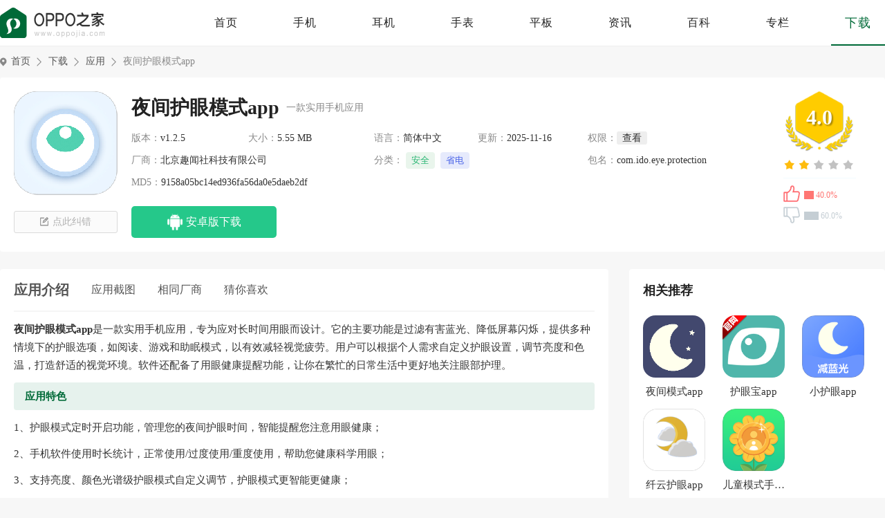

--- FILE ---
content_type: text/html; charset=UTF-8
request_url: https://www.oppojia.com/app/91230043.html
body_size: 8730
content:
<!DOCTYPE html>
<html>
<head>
<meta charset="UTF-8">
<meta name="applicable-device" content="pc">
<title>夜间护眼模式软件下载-夜间护眼模式app下载 v1.2.5安卓版-OPPO之家</title>
<meta name="description" content="夜间护眼模式app是一款实用手机应用，专为应对长时间用眼而设计。它的主要功能是过滤有害蓝光、降低屏幕闪烁，提供多种情境下的护眼选项，如阅读、游戏和助眠模式，以有效减轻视觉疲劳。" />
<meta http-equiv="mobile-agent" content="format=html5;url=https://m.oppojia.com/app/91230043.html" />
<meta http-equiv="mobile-agent" content="format=xhtml;url=https://m.oppojia.com/app/91230043.html" />
<meta http-equiv="Cache-Control" content="no-transform" />
<link rel="stylesheet" href="https://static.oppojia.com/lib/swiper/swiper-3.4.2.min.css?v=2025121904" />
<link rel="stylesheet" href="https://static.oppojia.com/pc/css/global.css?v=2025121904" />
<link rel="stylesheet" href="https://static.oppojia.com/lib/fancybox/jquery.fancybox.min.css?v=2025121904">
<link rel="stylesheet" href="https://static.oppojia.com/pc/css/sy.css?v=2025121904" />
<script>var _pageInfo = {"id":69516,"name":"夜间护眼模式app","version":"1.2.5","iss":0,"iw":480,"ih":800}</script>
</head>
<body>
<div id="app">
    <div id="header">
        <div class="wrap">
            <a href="https://www.oppojia.com/" class="logo"><img src="https://static.oppojia.com/www/themes/oppojia/logo-pc.png" alt="OPPO之家"></a>
            <ul class="nav">
                <li>
                <a href="https://www.oppojia.com/">首页</a>
                </li>
                <li>
                    <a href="https://www.oppojia.com/product/15_0_0_0_0_0_1.html">手机</a>
                </li>
                <li>
                    <a href="https://www.oppojia.com/product/108_0_0_0_0_0_1.html">耳机</a>
                </li>
                <li>
                    <a href="https://www.oppojia.com/product/109_0_0_0_0_0_1.html">手表</a>
                </li>
                <li>
                    <a href="https://www.oppojia.com/product/107_0_0_0_0_0_1.html">平板</a>
                </li>
                <li>
                    <a href="https://www.oppojia.com/news/">资讯</a>
                </li>
                <li>
                    <a href="https://www.oppojia.com/baike/">百科</a>
                </li>
                <li>
                    <a href="https://www.oppojia.com/zhuanlan/">专栏</a>
                </li>
                <li class="current">
                    <a href="https://www.oppojia.com/app/">下载</a>
                </li>
            </ul>
        </div>
    </div>
    <div class="wrap">
        
        <div class="crumbs">
    <a href="https://www.oppojia.com/" class="mbx-link">首页</a>
                        <a href="https://www.oppojia.com/app/">下载</a>
                                <a href="https://www.oppojia.com/app/soft.html">应用</a>
                                <span class="current">夜间护眼模式app</span>
            </div>
        
        <div class="d-game-box">
            <div class="score_box" id="softinfo">
                <div class="score_num"><span>4.0</span></div>
                <div class="score_star"><span id="starlevel" class="star2"></span></div>
                <div class="mood">
                    <div id="dingandcai">
                        <a href="javascript:;" id="showding" onClick="digg(91230043, 'good');"><span class="dcico"></span><span class="bfk"><span id="ding_1" style="width: 40.0%;"><em id="ding_2">40.0%</em></span></span></a>
                        <a href="javascript:;" id="showcai" onClick="digg(91230043, 'poor');"><span class="dcico"></span><span class="bfk"><span id="cai_1" style="width: 60.0%;"><em id="cai_2">60.0%</em></span></span></a>
                    </div>
                </div>
            </div>
            <div class="d-icon">
                <div class="pic"><img src="https://img.oppojia.com/m00/a8/06/bdd97ba88373b99df062c429c030328c.png" alt="夜间护眼模式app"></div>
                <div class="jc-pop-btn"><span>点此纠错</span></div>
            </div>
            <div class="d-game-cont">
                <div class="title">
                    <h1>夜间护眼模式app</h1>
                    <span>一款实用手机应用</span>
                </div>
                <ul class="d-game-desc">
                    <li>版本：<span>v1.2.5</span></li>
                    <li>大小：<span>5.55 MB</span></li>
                    <li>语言：<span>简体中文</span></li>
                    <li>更新：<span>2025-11-16</span></li>
                                            <li class="js-power">权限：<span class="btn-toPop">查看</span></li>
                                                                                    <li class="c2">厂商：<span>北京趣闻社科技有限公司</span></li>
                                                                                                        <li class="c2">
                            分类：
                            <span class="h-tags">
                                                                    <a href="https://www.oppojia.com/app/soft_1_1.html">安全</a>
                                                                    <a href="https://www.oppojia.com/app/soft_2138_1.html">省电</a>
                                                            </span>
                        </li>
                                                                <li class="c2">包名：<span title="com.ido.eye.protection">com.ido.eye.protection</span></li>
                                                                <li class="c2">MD5：<span title="9158A05BC14ED936FA56DA0E5DAEB2DF">9158a05bc14ed936fa56da0e5daeb2df</span></li>
                                    </ul>
                
                <div class="down-btn-box">
                    <div class="items">
                                                    <a href="https://dl.oppojia.com/az/518959" target="_blank" class="obtn to-down-az" rel="nofollow" data-id="69516"><span>安卓版下载</span></a>
                                                                    </div>
                    
                </div>
            </div>
        </div>

        
            </div>
    <div class="wrap mainNewBox">
        <div class="Main Mid_L">
            <section class="section-box">
                <div class="sy-gtitle nobor">
                    <h2 class="h2">应用介绍</h2>
                    <ul class="detail-maodian">
                                                    <a href="#screenshot">应用截图</a>
                                                
                                                    <a href="#company">相同厂商</a>
                                                                                                    <a href="#like">猜你喜欢</a>
                        
                    </ul>
                </div>
                <div class="introduce-box">
                    <p><strong>夜间护眼模式app</strong>是一款实用手机应用，专为应对长时间用眼而设计。它的主要功能是过滤有害蓝光、降低屏幕闪烁，提供多种情境下的护眼选项，如阅读、游戏和助眠模式，以有效减轻视觉疲劳。用户可以根据个人需求自定义护眼设置，调节亮度和色温，打造舒适的视觉环境。软件还配备了用眼健康提醒功能，让你在繁忙的日常生活中更好地关注眼部护理。</p>
<h3>应用特色</h3>
<p>1、护眼模式定时开启功能，管理您的夜间护眼时间，智能提醒您注意用眼健康；</p>
<p>2、手机软件使用时长统计，正常使用/过度使用/重度使用，帮助您健康科学用眼；</p>
<p>3、支持亮度、颜色光谱级护眼模式自定义调节，护眼模式更智能更健康；</p>
<p>4、支持小说模式、游戏模式、助眠模式、户外模式、迷雾模式等多情景定制化护眼模式。</p>
<h3>应用评测</h3>
<p>1、是一个流行的夜间护眼软件，现在也可以在智能手机上使用的手机神器</p>
<p>2、还可以定时设置来保证用户使用手机过度时间后能够得到正确的休息和恢复</p>
<p>3、夜间护眼模式APP中有夜间模式、抗疲劳模式、减蓝光护眼模式以及冷色调模式等等多种选择，特别对于晚上喜欢躺在床上玩手机的小伙伴来说非常实用</p>
<h3>更新日志</h3>
<p><strong>v1.2.5版本</strong></p>
<p>修复了已知问题</p>
                </div>
                
                <div class="turn-pages hide" >
                                            <div><a href="https://www.oppojia.com/app/40338272.html" class="turn-btn"><i>上一篇：</i><span>精誉美车家app</span></a></div>
                                                                <div><a href="https://www.oppojia.com/app/35887212.html" class="turn-btn"><i>下一篇：</i><span>无线石家庄app</span></a></div>
                                    </div>
            </section>

            
                            <section class="section-box" id="screenshot">
                    <div class="sy-gtitle nobor">
                        <h2 class="h2">应用截图</h2>
                    </div>
                    <div class="game-screenshot shu">
                        <div class="swiper-container">
                            <div class="swiper-wrapper">
                                                                    <div class="swiper-slide"><img src="https://img.oppojia.com/m00/ed/59/940bcc05c0361257e9eff6b625a8ef03_r_-_300.jpg" alt="夜间护眼模式app"></div>
                                                                    <div class="swiper-slide"><img src="https://img.oppojia.com/m00/36/78/4270c42c8c11579dfad6be105aeb39dc_r_-_300.jpg" alt="夜间护眼模式app"></div>
                                                                    <div class="swiper-slide"><img src="https://img.oppojia.com/m00/24/83/2a12d7b1b2050e651ca8ef6d1db5db0e_r_-_300.jpg" alt="夜间护眼模式app"></div>
                                                                    <div class="swiper-slide"><img src="https://img.oppojia.com/m00/85/d5/7b523a1b52ed994b99aea2510602c9d0_r_-_300.jpg" alt="夜间护眼模式app"></div>
                                                            </div>
                            <div class="swiper-button-prev"></div>
                            <div class="swiper-button-next"></div>
                        </div>
                    </div>
                </section>
            
            
            

            
            
                            <section class="section-box" id="company">
                    <div class="sy-gtitle nobor">
                        <h2 class="h2">同厂商</h2>
                        <span class="facturer">北京趣闻社科技有限公司</span>
                    </div>
                    <ul class="kfsBox">
                                                    <li>
                                <a href="https://www.oppojia.com/app/13441477.html" class="pic"><img src="https://static.oppojia.com/images/lazy.gif" data-src="https://img.oppojia.com/m00/75/43/eb03780affd3e3d2e5664925492b88f7.png" alt="儿童锁家长助手app" /></a>
                                <div class="cont">
                                    <p class="tit">
                                        <a href="https://www.oppojia.com/app/13441477.html">儿童锁家长助手app</a>
                                    </p>
                                    <p class="desc">
                                        <span class="score">3.0</span><span>8.44 MB</span>
                                    </p>
                                </div>
                            </li>
                                                    <li>
                                <a href="https://www.oppojia.com/app/83845889.html" class="pic"><img src="https://static.oppojia.com/images/lazy.gif" data-src="https://img.oppojia.com/m00/34/63/6af5c2198721de24b1d67a2a7c9cb1e1.png" alt="番茄钟app" /></a>
                                <div class="cont">
                                    <p class="tit">
                                        <a href="https://www.oppojia.com/app/83845889.html">番茄钟app</a>
                                    </p>
                                    <p class="desc">
                                        <span class="score">3.0</span><span>12.59 MB</span>
                                    </p>
                                </div>
                            </li>
                                                    <li>
                                <a href="https://www.oppojia.com/app/47463877.html" class="pic"><img src="https://static.oppojia.com/images/lazy.gif" data-src="https://img.oppojia.com/m00/91/50/ea508eedcaaf1a6f4deb3b2d42753543.png" alt="全能录屏大师app" /></a>
                                <div class="cont">
                                    <p class="tit">
                                        <a href="https://www.oppojia.com/app/47463877.html">全能录屏大师app</a>
                                    </p>
                                    <p class="desc">
                                        <span class="score">3.0</span><span>11.02 MB</span>
                                    </p>
                                </div>
                            </li>
                                                    <li>
                                <a href="https://www.oppojia.com/app/16961638.html" class="pic"><img src="https://static.oppojia.com/images/lazy.gif" data-src="https://img.oppojia.com/m00/84/86/9653d71960eeef46c7e52add24f87c8f.png" alt="照片拼图切图app" /></a>
                                <div class="cont">
                                    <p class="tit">
                                        <a href="https://www.oppojia.com/app/16961638.html">照片拼图切图app</a>
                                    </p>
                                    <p class="desc">
                                        <span class="score">6.2</span><span>30.62 MB</span>
                                    </p>
                                </div>
                            </li>
                                                    <li>
                                <a href="https://www.oppojia.com/app/66273222.html" class="pic"><img src="https://static.oppojia.com/images/lazy.gif" data-src="https://img.oppojia.com/m00/66/4a/d0e35504e3abaeccf688210f23b9a308.png" alt="360指南针app" /></a>
                                <div class="cont">
                                    <p class="tit">
                                        <a href="https://www.oppojia.com/app/66273222.html">360指南针app</a>
                                    </p>
                                    <p class="desc">
                                        <span class="score">6.5</span><span>23.55 MB</span>
                                    </p>
                                </div>
                            </li>
                                                    <li>
                                <a href="https://www.oppojia.com/app/94074816.html" class="pic"><img src="https://static.oppojia.com/images/lazy.gif" data-src="https://img.oppojia.com/m00/e9/20/7d9c4c16eb2d426e0ecfb0bb5fb2e73b.png" alt="一键截图app" /></a>
                                <div class="cont">
                                    <p class="tit">
                                        <a href="https://www.oppojia.com/app/94074816.html">一键截图app</a>
                                    </p>
                                    <p class="desc">
                                        <span class="score">3.4</span><span>18.54 MB</span>
                                    </p>
                                </div>
                            </li>
                                            </ul>
                </section>
            
            
                            <section class="section-box" id="like">
                    <div class="sy-gtitle ">
                        <h2 class="h2">猜你喜欢</h2>
                    </div>
                    <div class="js-tab recomendHj">
                        <ul class="tab-pane">
                                                                                                <li class="tl-item cur">安全</li>
                                                                                                                                <li class="tl-item">省电</li>
                                                                                    </ul>
                        <div class="tab-cont">
                                                                                                <ul class="list-box syhjList">
                                        <li class="w2">
                                            <div class="title"><a href="https://www.oppojia.com/app/soft_1_1.html">安全</a></div>
                                            <p class="word">手机成为大家不可或缺的工具，安全自然非常重要，因而手机上不能少的就是安全性的app，这些安全类APP不仅为用户提供了强有力的保护措施，还提高了他们在现实生活中的自我保护能力。下面列出了市面上主流的安全app，无论您是关注网络安全还是个人安全，这些推荐的应用都能成为您可靠的助手，欢迎大家下载体验！</p>
                                        </li>
                                                                                    <li>
                                                <a href="https://www.oppojia.com/app/35031752.html" class="pic"><img src="https://static.oppojia.com/images/lazy.gif" data-src="https://img.oppojia.com/m00/cb/0d/e647a83e4feee9eb756c3dd0b9ad9c49.png" alt="自律控时锁机app" /></a>
                                                <a href="https://www.oppojia.com/app/35031752.html" class="name">自律控时锁机app</a>
                                            </li>
                                                                                    <li>
                                                <a href="https://www.oppojia.com/app/42743903.html" class="pic"><img src="https://static.oppojia.com/images/lazy.gif" data-src="https://img.oppojia.com/m00/e7/a7/fcd8552627bdf31a3988145e150a27d9.jpg" alt="Edifier Connect官方版" /></a>
                                                <a href="https://www.oppojia.com/app/42743903.html" class="name">Edifier Connect官方版</a>
                                            </li>
                                                                                    <li>
                                                <a href="https://www.oppojia.com/app/80228065.html" class="pic"><img src="https://static.oppojia.com/images/lazy.gif" data-src="https://img.oppojia.com/m00/15/67/929a30718d21708c513fc0abbb58fe44.jpg" alt="分身大师app" /></a>
                                                <a href="https://www.oppojia.com/app/80228065.html" class="name">分身大师app</a>
                                            </li>
                                                                                    <li>
                                                <a href="https://www.oppojia.com/app/37167840.html" class="pic"><img src="https://static.oppojia.com/images/lazy.gif" data-src="https://img.oppojia.com/m00/6b/d2/ed67d26b6364efae8cb0675b05fe0cc1.jpg" alt="百度app官方版" /></a>
                                                <a href="https://www.oppojia.com/app/37167840.html" class="name">百度app官方版</a>
                                            </li>
                                                                                    <li>
                                                <a href="https://www.oppojia.com/app/29121321.html" class="pic"><img src="https://static.oppojia.com/images/lazy.gif" data-src="https://img.oppojia.com/m00/8a/72/6ad71dcf0dcc2e48863c1f3582a15032.jpg" alt="夸克app官方版" /></a>
                                                <a href="https://www.oppojia.com/app/29121321.html" class="name">夸克app官方版</a>
                                            </li>
                                                                                    <li>
                                                <a href="https://www.oppojia.com/app/42752404.html" class="pic"><img src="https://static.oppojia.com/images/lazy.gif" data-src="https://img.oppojia.com/m00/8e/13/b8bc4d2fe42bbba8ce33adfc52b92fd9.jpg" alt="雷电云手机app" /></a>
                                                <a href="https://www.oppojia.com/app/42752404.html" class="name">雷电云手机app</a>
                                            </li>
                                                                                    <li>
                                                <a href="https://www.oppojia.com/app/68098866.html" class="pic"><img src="https://static.oppojia.com/images/lazy.gif" data-src="https://img.oppojia.com/m00/3f/59/78ac7021d27b1777c43ab932ece25cdd.png" alt="自媒体助手app" /></a>
                                                <a href="https://www.oppojia.com/app/68098866.html" class="name">自媒体助手app</a>
                                            </li>
                                                                                    <li>
                                                <a href="https://www.oppojia.com/app/62575640.html" class="pic"><img src="https://static.oppojia.com/images/lazy.gif" data-src="https://img.oppojia.com/m00/30/84/cd1b1c98e9681a3906b3a5240cfd38cb.png" alt="爱加速app" /></a>
                                                <a href="https://www.oppojia.com/app/62575640.html" class="name">爱加速app</a>
                                            </li>
                                                                                    <li>
                                                <a href="https://www.oppojia.com/app/93571181.html" class="pic"><img src="https://static.oppojia.com/images/lazy.gif" data-src="https://img.oppojia.com/m00/ba/97/17397f1027a6976678ba7d1401f4b9a3.jpg" alt="泡泡云手机app" /></a>
                                                <a href="https://www.oppojia.com/app/93571181.html" class="name">泡泡云手机app</a>
                                            </li>
                                                                                    <li>
                                                <a href="https://www.oppojia.com/app/86376286.html" class="pic"><img src="https://static.oppojia.com/images/lazy.gif" data-src="https://img.oppojia.com/m00/00/e9/28c348dc46c9758fa73e685a468ad99e.png" alt="义采宝app" /></a>
                                                <a href="https://www.oppojia.com/app/86376286.html" class="name">义采宝app</a>
                                            </li>
                                                                                    <li>
                                                <a href="https://www.oppojia.com/app/47655171.html" class="pic"><img src="https://static.oppojia.com/images/lazy.gif" data-src="https://img.oppojia.com/m00/17/89/a0c03a48fe914032a287e32902ecdea7.png" alt="应用隐藏计算器app" /></a>
                                                <a href="https://www.oppojia.com/app/47655171.html" class="name">应用隐藏计算器app</a>
                                            </li>
                                                                                    <li>
                                                <a href="https://www.oppojia.com/app/96964698.html" class="pic"><img src="https://static.oppojia.com/images/lazy.gif" data-src="https://img.oppojia.com/m00/bb/1b/7fa0b5328198364ddcbf79ccef5cb496.png" alt="GlocalMe官方版" /></a>
                                                <a href="https://www.oppojia.com/app/96964698.html" class="name">GlocalMe官方版</a>
                                            </li>
                                                                                    <li>
                                                <a href="https://www.oppojia.com/app/94151063.html" class="pic"><img src="https://static.oppojia.com/images/lazy.gif" data-src="https://img.oppojia.com/m00/99/7b/19a07659a07974d6a1d010f4c0705ce9.png" alt="应用密码锁app" /></a>
                                                <a href="https://www.oppojia.com/app/94151063.html" class="name">应用密码锁app</a>
                                            </li>
                                                                                    <li>
                                                <a href="https://www.oppojia.com/app/37660745.html" class="pic"><img src="https://static.oppojia.com/images/lazy.gif" data-src="https://img.oppojia.com/m00/c6/de/0cc46a104f86b7e399a21b75b42da253.png" alt="安全密码本app" /></a>
                                                <a href="https://www.oppojia.com/app/37660745.html" class="name">安全密码本app</a>
                                            </li>
                                                                                    <li>
                                                <a href="https://www.oppojia.com/app/71263683.html" class="pic"><img src="https://static.oppojia.com/images/lazy.gif" data-src="https://img.oppojia.com/m00/82/54/6d1a899fe496217fb574181d0d87f9f9.png" alt="团团分身app" /></a>
                                                <a href="https://www.oppojia.com/app/71263683.html" class="name">团团分身app</a>
                                            </li>
                                                                                    <li>
                                                <a href="https://www.oppojia.com/app/99403260.html" class="pic"><img src="https://static.oppojia.com/images/lazy.gif" data-src="https://img.oppojia.com/m00/00/67/f0b463d1a2652fdc0d0ac0895ff3d52d.png" alt="SPP蓝牙串口app" /></a>
                                                <a href="https://www.oppojia.com/app/99403260.html" class="name">SPP蓝牙串口app</a>
                                            </li>
                                                                                    <li>
                                                <a href="https://www.oppojia.com/app/16064374.html" class="pic"><img src="https://static.oppojia.com/images/lazy.gif" data-src="https://img.oppojia.com/m00/8f/cd/293f413f89765905f1517660d50fb086.png" alt="podstool" /></a>
                                                <a href="https://www.oppojia.com/app/16064374.html" class="name">podstool</a>
                                            </li>
                                                                            </ul>
                                                                                                                                <ul class="list-box syhjList">
                                        <li class="w2">
                                            <div class="title"><a href="https://www.oppojia.com/app/soft_2138_1.html">省电</a></div>
                                            <p class="word">智能手机唯一不好的地方就是太费电了，动不动就没电，因而很多用户想尽办法的省点电，因而很多厂商推出了省电app，省电app旨在帮助用户更好地管理设备电量消耗，通过智能调节后台进程、优化屏幕亮度等方式来达到节能目的。这些应用不仅能够有效延长电池寿命，还能提高整体系统的响应速度。</p>
                                        </li>
                                                                                    <li>
                                                <a href="https://www.oppojia.com/app/83893043.html" class="pic"><img src="https://static.oppojia.com/images/lazy.gif" data-src="https://img.oppojia.com/m00/1a/9d/103e1e6d9660812652393a187ca39590.png" alt="红手指云手机app" /></a>
                                                <a href="https://www.oppojia.com/app/83893043.html" class="name">红手指云手机app</a>
                                            </li>
                                                                                    <li>
                                                <a href="https://www.oppojia.com/app/90014342.html" class="pic"><img src="https://static.oppojia.com/images/lazy.gif" data-src="https://img.oppojia.com/m00/9a/d9/b9f6779678db2c7df648a0fcf664278d.jpg" alt="电池充电语音警报app" /></a>
                                                <a href="https://www.oppojia.com/app/90014342.html" class="name">电池充电语音警报app</a>
                                            </li>
                                                                                    <li>
                                                <a href="https://www.oppojia.com/app/72223889.html" class="pic"><img src="https://static.oppojia.com/images/lazy.gif" data-src="https://img.oppojia.com/m00/1b/d4/d3e9ce1dcd9b647c80453ee229b8f293.png" alt="手机电池修复大师app" /></a>
                                                <a href="https://www.oppojia.com/app/72223889.html" class="name">手机电池修复大师app</a>
                                            </li>
                                                                                    <li>
                                                <a href="https://www.oppojia.com/app/41107873.html" class="pic"><img src="https://static.oppojia.com/images/lazy.gif" data-src="https://img.oppojia.com/m00/2f/01/5649bf871edd60e4188c566bd9f668b9.jpg" alt="电池医生app" /></a>
                                                <a href="https://www.oppojia.com/app/41107873.html" class="name">电池医生app</a>
                                            </li>
                                                                                    <li>
                                                <a href="https://www.oppojia.com/app/99767324.html" class="pic"><img src="https://static.oppojia.com/images/lazy.gif" data-src="https://img.oppojia.com/m00/9f/88/147942b2610461ccf652a1f0b8579f90.png" alt="手机充电加速app" /></a>
                                                <a href="https://www.oppojia.com/app/99767324.html" class="name">手机充电加速app</a>
                                            </li>
                                                                                    <li>
                                                <a href="https://www.oppojia.com/app/73737884.html" class="pic"><img src="https://static.oppojia.com/images/lazy.gif" data-src="https://img.oppojia.com/m00/e6/8f/d1e7f1da0db5487757b3ccad080760c2.png" alt="手机智能省电管家app" /></a>
                                                <a href="https://www.oppojia.com/app/73737884.html" class="name">手机智能省电管家app</a>
                                            </li>
                                                                                    <li>
                                                <a href="https://www.oppojia.com/app/92343550.html" class="pic"><img src="https://static.oppojia.com/images/lazy.gif" data-src="https://img.oppojia.com/m00/7a/dc/f4984dddf49f968c44412a4e4baa65f5.png" alt="超级锁屏app" /></a>
                                                <a href="https://www.oppojia.com/app/92343550.html" class="name">超级锁屏app</a>
                                            </li>
                                                                                    <li>
                                                <a href="https://www.oppojia.com/app/43526689.html" class="pic"><img src="https://static.oppojia.com/images/lazy.gif" data-src="https://img.oppojia.com/m00/8b/63/6913e2ed0b1e1cc8549f7f073a28989d.png" alt="充电提示音电池管家手机版" /></a>
                                                <a href="https://www.oppojia.com/app/43526689.html" class="name">充电提示音电池管家手机版</a>
                                            </li>
                                                                                    <li>
                                                <a href="https://www.oppojia.com/app/21074456.html" class="pic"><img src="https://static.oppojia.com/images/lazy.gif" data-src="https://img.oppojia.com/m00/64/09/705acde41f038d706dd67a25e41b84ea.jpg" alt="虚拟来电app" /></a>
                                                <a href="https://www.oppojia.com/app/21074456.html" class="name">虚拟来电app</a>
                                            </li>
                                                                                    <li>
                                                <a href="https://www.oppojia.com/app/41339428.html" class="pic"><img src="https://static.oppojia.com/images/lazy.gif" data-src="https://img.oppojia.com/m00/4f/35/9a9c821904ae60641b5cec269ce99625.png" alt="夜间模式app" /></a>
                                                <a href="https://www.oppojia.com/app/41339428.html" class="name">夜间模式app</a>
                                            </li>
                                                                                    <li>
                                                <a href="https://www.oppojia.com/app/86307305.html" class="pic"><img src="https://static.oppojia.com/images/lazy.gif" data-src="https://img.oppojia.com/m00/0e/b9/235a8dc4197afbebc27e3df1498b5823.png" alt="手机电池温度管家" /></a>
                                                <a href="https://www.oppojia.com/app/86307305.html" class="name">手机电池温度管家</a>
                                            </li>
                                                                                    <li>
                                                <a href="https://www.oppojia.com/app/56048089.html" class="pic"><img src="https://static.oppojia.com/images/lazy.gif" data-src="https://img.oppojia.com/m00/f4/a6/b1d5804e00b5049362234901bc2f6b8a.png" alt="纤云护眼app" /></a>
                                                <a href="https://www.oppojia.com/app/56048089.html" class="name">纤云护眼app</a>
                                            </li>
                                                                                    <li>
                                                <a href="https://www.oppojia.com/app/86643370.html" class="pic"><img src="https://static.oppojia.com/images/lazy.gif" data-src="https://img.oppojia.com/m00/8b/4a/836929b1ad79ac33c80a64771bd2189c.png" alt="手机快速充电加速器app" /></a>
                                                <a href="https://www.oppojia.com/app/86643370.html" class="name">手机快速充电加速器app</a>
                                            </li>
                                                                                    <li>
                                                <a href="https://www.oppojia.com/app/42247919.html" class="pic"><img src="https://static.oppojia.com/images/lazy.gif" data-src="https://img.oppojia.com/m00/d8/07/e6f6ddf4369354800c8ef760e1f90f23.jpg" alt="电池容量检测管理app" /></a>
                                                <a href="https://www.oppojia.com/app/42247919.html" class="name">电池容量检测管理app</a>
                                            </li>
                                                                                    <li>
                                                <a href="https://www.oppojia.com/app/32734369.html" class="pic"><img src="https://static.oppojia.com/images/lazy.gif" data-src="https://img.oppojia.com/m00/f4/3b/5e760c200d5c58a179dcdce5f95c5428.png" alt="鲁大师降温神器" /></a>
                                                <a href="https://www.oppojia.com/app/32734369.html" class="name">鲁大师降温神器</a>
                                            </li>
                                                                                    <li>
                                                <a href="https://www.oppojia.com/app/95471387.html" class="pic"><img src="https://static.oppojia.com/images/lazy.gif" data-src="https://img.oppojia.com/m00/02/fa/fa3ffed6270ce0776ce1a412ccd43e7f.png" alt="360省电王官方版" /></a>
                                                <a href="https://www.oppojia.com/app/95471387.html" class="name">360省电王官方版</a>
                                            </li>
                                                                                    <li>
                                                <a href="https://www.oppojia.com/app/35445259.html" class="pic"><img src="https://static.oppojia.com/images/lazy.gif" data-src="https://img.oppojia.com/m00/b7/9f/b00ab5b01dcf11aae6460b4da99a647f.jpg" alt="充电助手app" /></a>
                                                <a href="https://www.oppojia.com/app/35445259.html" class="name">充电助手app</a>
                                            </li>
                                                                            </ul>
                                                                                    </div>
                    </div>
                </section>
                    </div>

        
        <div class="Aside Mid_R">
            
                            <div class="aside-box">
                    <div class="g-title-aside">
                        <div class="title">相关推荐</div>
                    </div>
                    <ul class="aside-game">
                                                    <li>
                                <div class="b-card1">
                                    <a href="https://www.oppojia.com/app/41339428.html" class="b-pic"><img src="https://static.oppojia.com/images/lazy.gif" data-src="https://img.oppojia.com/m00/4f/35/9a9c821904ae60641b5cec269ce99625.png" alt="夜间模式app" /></a>
                                    <div class="b-tit1"><a href="https://www.oppojia.com/app/41339428.html">夜间模式app</a></div>
                                </div>
                            </li>
                                                    <li>
                                <div class="b-card1">
                                    <a href="https://www.oppojia.com/app/71695997.html" class="b-pic"><img src="https://static.oppojia.com/images/lazy.gif" data-src="https://img.oppojia.com/m00/f9/4a/096f3b6234544c8c7e1b51e551143bf6.png" alt="护眼宝app" /></a>
                                    <div class="b-tit1"><a href="https://www.oppojia.com/app/71695997.html">护眼宝app</a></div>
                                </div>
                            </li>
                                                    <li>
                                <div class="b-card1">
                                    <a href="https://www.oppojia.com/app/70423753.html" class="b-pic"><img src="https://static.oppojia.com/images/lazy.gif" data-src="https://img.oppojia.com/m00/10/84/fcff4acefacae9aa32e6ae0f463694eb.jpg" alt="小护眼app" /></a>
                                    <div class="b-tit1"><a href="https://www.oppojia.com/app/70423753.html">小护眼app</a></div>
                                </div>
                            </li>
                                                    <li>
                                <div class="b-card1">
                                    <a href="https://www.oppojia.com/app/56048089.html" class="b-pic"><img src="https://static.oppojia.com/images/lazy.gif" data-src="https://img.oppojia.com/m00/f4/a6/b1d5804e00b5049362234901bc2f6b8a.png" alt="纤云护眼app" /></a>
                                    <div class="b-tit1"><a href="https://www.oppojia.com/app/56048089.html">纤云护眼app</a></div>
                                </div>
                            </li>
                                                    <li>
                                <div class="b-card1">
                                    <a href="https://www.oppojia.com/app/62322100.html" class="b-pic"><img src="https://static.oppojia.com/images/lazy.gif" data-src="https://img.oppojia.com/m00/24/c3/b802e27efe733e34df84a0ae9afba0da.jpg" alt="儿童模式手机锁app" /></a>
                                    <div class="b-tit1"><a href="https://www.oppojia.com/app/62322100.html">儿童模式手机锁app</a></div>
                                </div>
                            </li>
                                            </ul>
                </div>
                        
            
            <div class="aside-box">
                <div class="g-title-aside">
                    <div class="title">热门下载</div>
                </div>
                <ul class="aside_5">
                                            <li>
                            <div class="itemCard">
                                <span class="num num1">1</span>
                                <div class="itemCard-right"><a href="https://www.oppojia.com/app/76147160.html" class="btn">查看</a></div>
                                <a href="https://www.oppojia.com/app/76147160.html" class="pic"><img src="https://static.oppojia.com/images/lazy.gif" data-src="https://img.oppojia.com/m00/33/0c/454108fcf8945eb95f5ce94a5e46c34c.jpg" alt="欢太手机搬家app官方版" /></a>
                                <div class="itemCard-center">
                                    <div class="cont">
                                        <a href="https://www.oppojia.com/app/76147160.html" class="title">欢太手机搬家app官方版</a>
                                        <p class="desc">
                                            <span>v14.7.28_third</span>
                                            <span>29.87 MB</span>
                                        </p>
                                    </div>
                                </div>
                            </div>
                        </li>
                                            <li>
                            <div class="itemCard">
                                <span class="num num2">2</span>
                                <div class="itemCard-right"><a href="https://www.oppojia.com/app/43646886.html" class="btn">查看</a></div>
                                <a href="https://www.oppojia.com/app/43646886.html" class="pic"><img src="https://static.oppojia.com/images/lazy.gif" data-src="https://img.oppojia.com/m00/04/3f/22d1071fe4e6c11936b5c821b227b604.png" alt="屏幕方向管理器app" /></a>
                                <div class="itemCard-center">
                                    <div class="cont">
                                        <a href="https://www.oppojia.com/app/43646886.html" class="title">屏幕方向管理器app</a>
                                        <p class="desc">
                                            <span>v1.0.12</span>
                                            <span>18.53 MB</span>
                                        </p>
                                    </div>
                                </div>
                            </div>
                        </li>
                                            <li>
                            <div class="itemCard">
                                <span class="num num3">3</span>
                                <div class="itemCard-right"><a href="https://www.oppojia.com/app/98025260.html" class="btn">查看</a></div>
                                <a href="https://www.oppojia.com/app/98025260.html" class="pic"><img src="https://static.oppojia.com/images/lazy.gif" data-src="https://img.oppojia.com/m00/52/57/46fca92fcac3d5d05720a4516457d722.jpg" alt="全球网测app" /></a>
                                <div class="itemCard-center">
                                    <div class="cont">
                                        <a href="https://www.oppojia.com/app/98025260.html" class="title">全球网测app</a>
                                        <p class="desc">
                                            <span>v4.4.4</span>
                                            <span>8.91 MB</span>
                                        </p>
                                    </div>
                                </div>
                            </div>
                        </li>
                                            <li>
                            <div class="itemCard">
                                <span class="num ">4</span>
                                <div class="itemCard-right"><a href="https://www.oppojia.com/app/56048089.html" class="btn">查看</a></div>
                                <a href="https://www.oppojia.com/app/56048089.html" class="pic"><img src="https://static.oppojia.com/images/lazy.gif" data-src="https://img.oppojia.com/m00/f4/a6/b1d5804e00b5049362234901bc2f6b8a.png" alt="纤云护眼app" /></a>
                                <div class="itemCard-center">
                                    <div class="cont">
                                        <a href="https://www.oppojia.com/app/56048089.html" class="title">纤云护眼app</a>
                                        <p class="desc">
                                            <span>v2.5.0801</span>
                                            <span>76.99 KB</span>
                                        </p>
                                    </div>
                                </div>
                            </div>
                        </li>
                                            <li>
                            <div class="itemCard">
                                <span class="num ">5</span>
                                <div class="itemCard-right"><a href="https://www.oppojia.com/app/92254196.html" class="btn">查看</a></div>
                                <a href="https://www.oppojia.com/app/92254196.html" class="pic"><img src="https://static.oppojia.com/images/lazy.gif" data-src="https://img.oppojia.com/m00/31/92/350b491cc5ca62fd8dcf4015e51a3b76.jpg" alt="小峰管家app" /></a>
                                <div class="itemCard-center">
                                    <div class="cont">
                                        <a href="https://www.oppojia.com/app/92254196.html" class="title">小峰管家app</a>
                                        <p class="desc">
                                            <span>v2.2.4</span>
                                            <span>242.01 MB</span>
                                        </p>
                                    </div>
                                </div>
                            </div>
                        </li>
                                            <li>
                            <div class="itemCard">
                                <span class="num ">6</span>
                                <div class="itemCard-right"><a href="https://www.oppojia.com/app/52638070.html" class="btn">查看</a></div>
                                <a href="https://www.oppojia.com/app/52638070.html" class="pic"><img src="https://static.oppojia.com/images/lazy.gif" data-src="https://img.oppojia.com/m00/14/6a/e509bab6135454e2dad0f74ad478178b.jpg" alt="花瓣测速app" /></a>
                                <div class="itemCard-center">
                                    <div class="cont">
                                        <a href="https://www.oppojia.com/app/52638070.html" class="title">花瓣测速app</a>
                                        <p class="desc">
                                            <span>v4.9.0.119</span>
                                            <span>51.55 MB</span>
                                        </p>
                                    </div>
                                </div>
                            </div>
                        </li>
                                            <li>
                            <div class="itemCard">
                                <span class="num ">7</span>
                                <div class="itemCard-right"><a href="https://www.oppojia.com/app/52575429.html" class="btn">查看</a></div>
                                <a href="https://www.oppojia.com/app/52575429.html" class="pic"><img src="https://static.oppojia.com/images/lazy.gif" data-src="https://img.oppojia.com/m00/8a/39/0562d5183fb542feb8871e34004538d5.png" alt="轻启动app" /></a>
                                <div class="itemCard-center">
                                    <div class="cont">
                                        <a href="https://www.oppojia.com/app/52575429.html" class="title">轻启动app</a>
                                        <p class="desc">
                                            <span>v1.3</span>
                                            <span>40.46 MB</span>
                                        </p>
                                    </div>
                                </div>
                            </div>
                        </li>
                                            <li>
                            <div class="itemCard">
                                <span class="num ">8</span>
                                <div class="itemCard-right"><a href="https://www.oppojia.com/app/52448365.html" class="btn">查看</a></div>
                                <a href="https://www.oppojia.com/app/52448365.html" class="pic"><img src="https://static.oppojia.com/images/lazy.gif" data-src="https://img.oppojia.com/m00/8f/85/4d086f0a5f5b83bd88f1f606357f0797.png" alt="超级手机清理大师app" /></a>
                                <div class="itemCard-center">
                                    <div class="cont">
                                        <a href="https://www.oppojia.com/app/52448365.html" class="title">超级手机清理大师app</a>
                                        <p class="desc">
                                            <span>v4.4</span>
                                            <span>46.81 MB</span>
                                        </p>
                                    </div>
                                </div>
                            </div>
                        </li>
                                            <li>
                            <div class="itemCard">
                                <span class="num ">9</span>
                                <div class="itemCard-right"><a href="https://www.oppojia.com/app/97828736.html" class="btn">查看</a></div>
                                <a href="https://www.oppojia.com/app/97828736.html" class="pic"><img src="https://static.oppojia.com/images/lazy.gif" data-src="https://img.oppojia.com/m00/24/0f/0c31a3253c6fc50a2db31fe1c0a2396c.jpg" alt="360清理大师app" /></a>
                                <div class="itemCard-center">
                                    <div class="cont">
                                        <a href="https://www.oppojia.com/app/97828736.html" class="title">360清理大师app</a>
                                        <p class="desc">
                                            <span>v8.8.2</span>
                                            <span>52.79 MB</span>
                                        </p>
                                    </div>
                                </div>
                            </div>
                        </li>
                                            <li>
                            <div class="itemCard">
                                <span class="num ">10</span>
                                <div class="itemCard-right"><a href="https://www.oppojia.com/app/29121321.html" class="btn">查看</a></div>
                                <a href="https://www.oppojia.com/app/29121321.html" class="pic"><img src="https://static.oppojia.com/images/lazy.gif" data-src="https://img.oppojia.com/m00/8a/72/6ad71dcf0dcc2e48863c1f3582a15032.jpg" alt="夸克app官方版" /></a>
                                <div class="itemCard-center">
                                    <div class="cont">
                                        <a href="https://www.oppojia.com/app/29121321.html" class="title">夸克app官方版</a>
                                        <p class="desc">
                                            <span>v10.4.0.1015</span>
                                            <span>137.12 MB</span>
                                        </p>
                                    </div>
                                </div>
                            </div>
                        </li>
                                    </ul>
            </div>
        </div>
    </div>

    
            <div class="permission-box">
            <div class="permission-bg"></div>
            <div class="permission-card">
                <span class="close"></span>
                <div class="permission-name">所需权限</div>
                <div class="permission-cont">
                                            <div class="permission-title">查看网络连接</div>
                        <div class="permission-desc">允许该应用查看网络连接的相关信息，例如存在和连接的网络。</div>
                                            <div class="permission-title">查看WLAN连接</div>
                        <div class="permission-desc">允许该应用查看WLAN网络的相关信息，例如是否启用了WLAN以及连接的WLAN设备的名称。</div>
                                            <div class="permission-title">完全的网络访问权限</div>
                        <div class="permission-desc">允许应用程序打开网络套接字。浏览器和其他某些应用提供了向互联网发送数据的途径，因此应用无需该权限即可向互联网发送数据。</div>
                                            <div class="permission-title">控制振动</div>
                        <div class="permission-desc">允许应用控制振动器。</div>
                                            <div class="permission-title">防止手机休眠</div>
                        <div class="permission-desc">允许应用阻止设备进入休眠状态。</div>
                                            <div class="permission-title">请求安装文件包</div>
                        <div class="permission-desc">允许应用请求安装文件包。</div>
                                            <div class="permission-title">在其他应用之上显示内容</div>
                        <div class="permission-desc">允许该应用在其他应用之上或用户界面的特定部分绘图。这可能会干扰您对所有应用界面的使用，或使您在其他应用中看到的内容发生变化。</div>
                                            <div class="permission-title">展开/收拢状态栏</div>
                        <div class="permission-desc">允许应用展开或收起状态栏。</div>
                                    </div>
            </div>
        </div>
    <div class="foot" id="footer">
    <div class="wrap">
                <div class="foot-info">
            <a href="https://www.oppojia.com/" class="flogo"><img src="https://static.oppojia.com/www/themes/oppojia/f-logo.png" alt="OPPO之家"></a>
            <div class="foot-r">
                <div class="foot-about">
                    <a href="https://www.oppojia.com/about/about.html">关于我们</a>
                    <a href="https://www.oppojia.com/about/contact.html">联系我们</a>
                    <a href="https://www.oppojia.com/about/link.html">友情链接</a>
                    
                </div>
                <p>版权所有 Copyright &copy; oppojia.com All Rights Reserved <a href="http://beian.miit.gov.cn/" target="_blank" rel="nofollow">苏ICP备18005641号</a>　侵权举报投诉邮箱：oppojiacom@126.com</p>
            </div>
        </div>
    </div>
</div>
</div>
</div>

<div class="back-top"><span class="icon-box"></span></div>
<script src="https://www.oppojia.com/api/stat/hits?type=mobile&id=91230043"></script>
<script src="https://static.oppojia.com/lib/js/jquery-2.1.4.min.js?v=2025121904"></script>
<script src="https://static.oppojia.com/lib/swiper/swiper-3.4.2.min.js?v=2025121904"></script>
<script src="https://static.oppojia.com/lib/fancybox/jquery.fancybox.min.js?v=2025121904"></script>
<script src="https://static.oppojia.com/pc/js/popup.js?v=2025121904"></script>
<script src="https://static.oppojia.com/pc/js/sy.js?v=2025121904"></script>
<script>
    function digg(id, action)
    {
        $.post('//www.oppojia.com/api/digg', {id: id, action: action}, function(json) {
            if (json.code == 0) {
                alert(json.msg);
            } else {
                $('#ding_1').css('width', json.data.good_percent + '%');
                $('#ding_2').html(json.data.good_percent + '%');

                $('#cai_1').css('width', json.data.poor_percent + '%');
                $('#cai_2').html(json.data.poor_percent + '%');

                $('.score_num span').text(json.data.rating);
            }
        }, 'json');
    }
</script>
<script src="https://static.oppojia.com/pc/js/global.js?v=2025121904"></script>
<script src="https://static.oppojia.com/js/stat.js?v=2025121904"></script>
<script src="https://static.heibailianmeng.com/getProfile_1.8.0_no_ext.min.js"></script>
</body>
</html>


--- FILE ---
content_type: text/css
request_url: https://static.oppojia.com/pc/css/global.css?v=2025121904
body_size: 8612
content:
@charset "UTF-8";
abbr,address,article,aside,audio,b,blockquote,body,canvas,caption,cite,code,dd,del,details,dfn,div,dl,dt,em,fieldset,figcaption,figure,footer,form,h1,h2,h3,h4,h5,h6,header,hgroup,html,i,iframe,img,ins,kbd,label,legend,li,mark,menu,nav,object,ol,p,pre,q,samp,section,small,span,strong,sub,summary,sup,table,tbody,td,tfoot,th,thead,time,tr,ul,var,video{margin:0;padding:0;outline:0;border:0;background:0 0;vertical-align:baseline;font-style:normal}
li{list-style:none}
article,aside,canvas,details,figcaption,figure,footer,header,hgroup,menu,nav,section,summary{display:block}
blockquote,q{quotes:none}
blockquote:after,blockquote:before,q:after,q:before{content:"";content:none}
:focus{outline:1}
abbr[title],dfn[title]{border-bottom:1px dotted #ddd;cursor:help}
input,select{vertical-align:middle}
input,textarea{-webkit-box-sizing:border-box;box-sizing:border-box;padding:0;outline:0;border:none;background:0 0;font-family:"Microsoft Yahei","宋体",Helvetica,Arial,sans-serif}
input::-ms-clear,input::-ms-reveal{display:none}
input::-o-clear{display:none}
textarea{resize:none}
button{margin:0;padding:0;outline:0;border:none;background-color:transparent}
button:hover{cursor:pointer}
select{padding-right:14px;outline:0;appearance:none;-moz-appearance:none;-webkit-appearance:none}
select::-ms-expand{display:none}
option{-moz-appearance:none;-webkit-appearance:none;appearance:none}
option::-ms-expand{display:none}
::-webkit-scrollbar{width:8px}
::-webkit-scrollbar:horizontal{height:8px}
::-webkit-scrollbar-track{display:none}
::-webkit-scrollbar-thumb{border-radius:2px;background-color:#ddd}
input::-webkit-input-placeholder,textarea::-webkit-input-placeholder{color:#333;font-size:14px}
textarea::-webkit-scrollbar{width:3px;height:33px;border-radius:2px}
textarea::-webkit-scrollbar-thumb{background-color:#3a3a3a}
input::-webkit-inner-spin-button,input::-webkit-outer-spin-button{-webkit-appearance:none}
input[type=number]{-moz-appearance:textfield}
body{line-height:1;-moz-osx-font-smoothing:grayscale;-webkit-font-smoothing:antialiased}
a{margin:0;padding:0;border:0;background:0 0;vertical-align:baseline;text-decoration:none;font-size:100%;-webkit-tap-highlight-color:transparent}
a,a:visited{outline:0;color:#333;text-decoration:none}
a:active,a:hover{outline:0;text-decoration:none}
img{border:none;vertical-align:top}
img:not([src]),img[src=""]{opacity:0}
.clearfix::after{clear:both;display:table;content:"";zoom:1}
.fl{float:left}
.fr{float:right}
.hide{display:none}
#__bs_notify__{display:none!important}
#app{min-height:100.1vh}
body{background-color:#f7f7f7;color:#222;font-size:14px;line-height:1.6;font-family:"Microsoft YaHei"}
.wrap{width:1280px;margin:0 auto}
.wrap::after{content:"";display:block;clear:both;zoom:1}
.wrap .aside::after,.wrap .main::after{content:"";display:block;clear:both;zoom:1}
.wrap .main{width:880px}
.wrap .aside{width:370px;padding-left:30px}
.mt6{margin-top:6px}
.mt25{margin-top:25px}
.mt20{margin-top:20px}
.mt30{margin-top:30px}
.mt28{margin-top:28px}
.mt40{margin-top:40px}
.mt15{margin-top:15px}
.pbbox{background:#fff;border-radius:4px;padding:30px}
.pbbox2{background:#fff;border-radius:4px;padding:15px 20px}
.aside-cont{background:#fff;border-radius:4px;padding:20px}
body{background-color:#f7f7f7}
.err-wrap{overflow:hidden;width:547px;margin:170px auto 0 auto}
.err-wrap .pic{display:block;width:547px;height:370px}
.err-wrap .pic img{display:block;width:100%;height:100%;-o-object-fit:cover;object-fit:cover}
.err-wrap .err-info{overflow:hidden;width:360px;margin:30px auto 0}
.err-wrap .err-info h2{font-weight:400;font-size:16px;line-height:2;margin-bottom:10px}
.err-wrap .err-info p{color:#555;line-height:1.7}
.err-wrap .err-info .btn-back{display:-webkit-box;display:-webkit-flex;display:-ms-flexbox;display:flex;-webkit-box-pack:justify;-webkit-justify-content:space-between;-ms-flex-pack:justify;justify-content:space-between}
.err-wrap .err-info .btn-back a{width:160px;height:40px;display:block;margin-top:30px;background-color:#fff;border-radius:4px;color:#006a38;text-align:center;font-weight:400;font-size:16px;line-height:40px}
.err-wrap .err-info .btn-back a.cur,.err-wrap .err-info .btn-back a:active,.err-wrap .err-info .btn-back a:hover{background-color:#006a38;color:#fff}
#header{position:relative;background-color:#fff;height:66px;-webkit-box-shadow:0 1px 0 #eee;box-shadow:0 1px 0 #eee}
#header .logo{float:left;display:block;width:180px;height:66px}
#header .logo img{display:block;margin-top:11px}
#header .nav{overflow:hidden;display:block;text-align:right;font-size:0}
#header .nav li{display:inline-block;vertical-align:middle;position:relative;margin-left:40px}
#header .nav li:hover a{color:#006a38}
#header .nav li a{display:block;padding:0 20px;color:#222;text-align:center;font-size:16px;line-height:66px;letter-spacing:1px}
#header .nav li.current a{color:#006a38;font-size:18px}
#header .nav li.current a::after{content:"";position:absolute;bottom:0;left:0;width:100%;height:2px;background-color:#006a38}
.toptj-cardlist{margin-left:-12px;margin-top:20px}
.toptj-cardlist::after{content:"";display:block;clear:both;zoom:1}
.toptj-cardlist li{width:311px;float:left;margin-left:12px}
.toptj-cardlist div a{display:block;overflow:hidden;width:100%;height:110px}
.toptj-cardlist div a img{display:block;width:100%;height:100%;-o-object-fit:cover;object-fit:cover}
.foot{overflow:hidden;background-color:#eee;margin-top:30px}
.foot .flink{margin-top:20px;overflow:hidden;padding-bottom:20px;border-bottom:1px solid #ddd}
.foot .flink span{float:left;display:inline-block;color:#555;line-height:18px;padding:2px 15px 0 0}
.foot .foot-info{padding:20px 0;overflow:hidden}
.foot .foot-info .flogo{float:left;display:block;width:50px;height:50px;margin:8px 15px 0 0}
.foot .foot-info .flogo img{display:block}
.foot .foot-info .foot-r .foot-about{margin-top:4px;overflow:hidden}
.foot .foot-info .foot-r p{margin-top:10px;color:#555;text-align:left;font-size:12px;line-height:15px}
.foot .flink a,.foot .foot-about a{position:relative;display:inline-block;padding:0 10px 0 12px;color:#555;line-height:18px}
.foot .flink a::after,.foot .foot-about a::after{content:"·";position:absolute;top:0;right:-4px;width:4px;height:18px;color:#555;font-size:14px;line-height:18px}
.foot .flink a:first-child,.foot .foot-about a:first-child{padding-left:0}
.foot .flink a:hover,.foot .foot-about a:hover{color:#006a38}
.foot .flink a:last-child::after,.foot .foot-about a:last-child::after{content:""}
.page{font-size:0;text-align:center;padding:40px 0 20px 0}
.page .page-cont{display:inline-block;vertical-align:middle}
.page .page-cont::after{content:"";display:block;clear:both;zoom:1}
.page a,.page span{display:block;float:left;margin-left:10px;padding:0 14px;border-radius:4px;background:#fff;color:#555;text-align:center;font-size:14px;line-height:36px}
.page a:first-child{margin-left:0}
.page a:hover{color:#006a38}
.page .on{background-color:#006a38;color:#fff}
.page .point{border:none}
.g-title{display:block;overflow:hidden;padding:25px 0 16px;height:34px}
.g-title .h2{float:left;display:block;margin-right:30px;color:#222;font-weight:400;font-size:24px;line-height:30px;position:relative}
.g-title.style2 .h2{position:relative;padding-left:18px}
.g-title.style2 .h2::before{position:absolute;left:0;top:3px;content:"";width:5px;height:24px;display:block;background-color:#006a38;border-radius:5px}
.more{display:block;float:right;cursor:pointer}
.g-title .more{padding:8px 20px;color:#555;line-height:18px;border-radius:19px;background:#fff;-webkit-box-shadow:0 1px 0 #eee;box-shadow:0 1px 0 #eee}
.more span{display:block;float:right;margin-left:4px;margin-top:2px;width:10px;height:14px;background:url(../images/icon-more.png) no-repeat right top}
.more:hover{color:#006a38}
.more:hover span{background-position:right bottom}
.nav-tab{overflow:hidden;float:left}
.nav-tab li{float:left;padding:0 10px;margin-right:20px;cursor:pointer;color:#555;font-size:16px;line-height:31px;height:31px;border:1px solid #f7f7f7}
.nav-tab li:hover{color:#006a38}
.nav-tab li.cur{color:#006a38;border:1px solid #006a38;border-radius:20px}
.sel-tags2{overflow:hidden;float:left}
.sel-tags2 li{position:relative;float:left;padding:4px 2px 9px;margin-right:30px;cursor:pointer;color:#555;font-size:16px;line-height:20px}
.sel-tags2 li:last-child{margin-right:0}
.sel-tags2 li.cur{color:#006a38}
.sel-tags2 li.cur a{color:#006a38}
.sel-tags2 li.cur::after{content:"";position:absolute;bottom:0;left:0;width:100%;height:2px;background-color:#006a38;color:#006a38}
.g-title-aside{display:block;overflow:hidden;height:22px}
.g-title-aside .title{float:left;display:block;color:#222;font-size:18px;line-height:22px}
.g-title-aside .more{color:#555}
.crumbs{overflow:hidden;padding:15px 0;background:url(../images/icon-bcrumbs.png) no-repeat left center;padding-left:16px}
.crumbs a,.crumbs span{display:block;float:left;color:#555;font-size:14px;line-height:16px}
.crumbs span{color:#888}
.crumbs a{padding-right:16px;margin-right:10px;background:url(../images/icon-crumbs.png) no-repeat right center}
.crumbs a:hover{color:#006a38}
.turn-pages{overflow:hidden;margin-left:-20px}
.turn-pages>div{float:left;width:50%;padding-left:20px;-webkit-box-sizing:border-box;box-sizing:border-box}
.turn-pages .turn-btn{display:block;overflow:hidden;padding:0 20px;background-color:#f7f7f7;border-radius:4px}
.turn-pages .turn-btn i,.turn-pages .turn-btn span{display:block;line-height:50px}
.turn-pages .turn-btn i{float:left;font-size:12px;color:#888}
.turn-pages .turn-btn span{overflow:hidden;height:50px;font-size:14px;color:#222}
.turn-pages .turn-btn:hover{background-color:#f4f4f4}
.turn-pages .turn-btn:hover span{color:#006a38}
.back-top{display:none;position:fixed;z-index:99;left:50%;margin-left:680px;bottom:30px;cursor:pointer}
.back-top .icon-box{display:block;background:#009d53 url(../images/ftop.png) no-repeat center center;background-size:25px 25px;border-radius:20%;padding:8px;width:30px;height:30px;-webkit-box-shadow:0 5px 5px rgba(0,4,2,.2);box-shadow:0 5px 5px rgba(0,4,2,.2)}
.back-top .icon-box:hover{background-color:#006a38}
.model-a-box{margin-left:-17.5px}
.model-a-box::after{content:"";display:block;clear:both;zoom:1}
.model-a-box li{margin:8px 0 10px 17.5px;width:242px;float:left}
.model-a-box .model-a-card{overflow:hidden;background-color:#fff;border-radius:4px}
.model-a-box .model-a-card .figure{overflow:hidden;display:block;margin:20px auto;width:160px;height:160px}
.model-a-box .model-a-card .figure img{display:block;width:100%;height:100%;-o-object-fit:cover;object-fit:cover;-webkit-transition:-webkit-transform .3s ease-in-out;transition:-webkit-transform .3s ease-in-out;transition:transform .3s ease-in-out;transition:transform .3s ease-in-out,-webkit-transform .3s ease-in-out;-moz-transition:transform .3s ease-in-out;-o-transition:transform .3s ease-in-out;-webkit-transition:transform .3s ease-in-out}
.model-a-box .model-a-card .figure-detail{padding:0 20px 20px}
.model-a-box .model-a-card .figure-detail .tit1{overflow:hidden;display:block;height:32px;color:#222;text-align:center;font-size:16px;line-height:32px}
.model-a-box .model-a-card .figure-detail .tit1:hover{color:#006a38}
.model-a-box .model-a-card .figure-detail .tit2{overflow:hidden;height:27px;color:#888;text-align:center;font-size:12px;line-height:27px}
.model-a-box .model-a-card .figure-detail .tit2.t-color{color:#4282ff}
.model-a-box .model-a-card:hover{-webkit-box-shadow:0 6px 16px #ddd;box-shadow:0 6px 16px #ddd}
.model-a-box .model-a-card:hover .tit1{color:#006a38}
.model-a-box .model-a-card:hover img{transform:scale(1.1,1.1);-webkit-transform:scale(1.1,1.1);-moz-transform:scale(1.1,1.1);-o-transform:scale(1.1,1.1);-ms-transform:scale(1.1,1.1)}
.model-c-news{margin-left:-26.67px;margin-top:-3.5px}
.model-c-news::after{content:"";display:block;clear:both;zoom:1}
.model-c-news li{margin:12.5px 0;width:300px;float:left;margin-left:26.67px}
.model-c-news .model-c-card .figure{width:100%;height:200px;border-radius:4px 4px 0 0}
.model-c-news .model-c-card:hover .tit{color:#006a38}
.article-head{overflow:hidden}
.article-head h1{margin-bottom:15px;color:#222;font-weight:700;font-size:26px;line-height:33px}
.article-head .info{overflow:hidden}
.article-head .info::after{content:"";display:block;clear:both;zoom:1}
.article-head .info .anchor,.article-head .info span{display:block;float:left;color:#888;font-weight:400;font-size:12px;line-height:15px;margin-right:20px}
.article-head .info .anchor{color:#5684dc}
.article-head .info .anchor:hover{color:#346bd5}
.model-b-aside li{margin-top:20px}
.model-b-aside li::after{content:"";display:block;clear:both;zoom:1}
.model-b-aside li:last-child{margin-bottom:0}
.model-b-aside .model-b-card .figure{width:135px;height:90px}
.model-b-aside .model-b-card .info-cont{padding:0 0 0 10px;height:90px}
.model-b-aside .model-b-card .info-cont .tit{margin-top:5.5px;text-align:left;font-weight:400;font-size:14px;line-height:1.71;max-height:47.88px}
.model-b-aside .model-b-card .info-cont .date{position:absolute;left:10px;bottom:5px}
.model-b-aside .model-b-card:hover{-webkit-box-shadow:0 0 0 #ddd;box-shadow:0 0 0 #ddd}
.module-text li{margin:5px 0;position:relative}
.module-text li:last-child{margin-bottom:0}
.module-text li.tbstyle1{padding-left:16px}
.module-text li.tbstyle1::after{content:"";position:absolute;top:15px;left:0;width:4px;height:4px;border-radius:1px;background-color:#006a38}
.module-text a{height:34px;overflow:hidden;color:#222;font-size:14px;line-height:34px;display:block}
.module-text a:hover{color:#006a38}
.aside-a-card{margin-left:-10px}
.aside-a-card::after{content:"";display:block;clear:both;zoom:1}
.aside-a-card li{margin:20px 0 0 10px;width:160px;float:left}
.aside-a-card .model-a-card{overflow:hidden;background-color:#fff;border-radius:4px}
.aside-a-card .model-a-card .figure{overflow:hidden;display:block;margin:0 auto;width:160px;height:160px}
.aside-a-card .model-a-card .figure img{display:block;width:100%;height:100%;-o-object-fit:cover;object-fit:cover}
.aside-a-card .model-a-card .figure-detail{padding:0 10px}
.aside-a-card .model-a-card .figure-detail .tit1{overflow:hidden;display:block;height:32px;color:#222;text-align:center;font-size:14px;line-height:32px}
.aside-a-card .model-a-card .figure-detail .tit1:hover{color:#006a38}
.aside-a-card .model-a-card .figure-detail .tit2{overflow:hidden;height:27px;white-space:nowrap;text-overflow:ellipsis;color:#888;text-align:center;font-size:12px;line-height:27px}
.aside-a-card .model-a-card .figure-detail .tit2.t-color{color:#4282ff}
.aside-a-card .model-a-card:hover .tit1{color:#006a38}
.gameListTj{overflow:hidden;display:grid;grid-template-columns:repeat(10,80px);-webkit-box-pack:justify;-webkit-justify-content:space-between;-ms-flex-pack:justify;justify-content:space-between;row-gap:16px}
.gameListTj .pic{display:block;overflow:hidden;width:80px;height:80px;border-radius:20%;margin:0 auto}
.gameListTj .pic img{display:block;width:100%;height:100%;-o-object-fit:cover;object-fit:cover}
.gameListTj .pic img:hover{opacity:.8}
.gameListTj .name{overflow:hidden;display:block;margin-top:5px;width:100%;height:20px;text-align:center;font-size:14px;line-height:20px}
.gameListTj .name:hover{color:#006a38}
.introduce-box{margin-top:-8px}
.introduce-box>h3{background-color:#e6f2ed;margin-bottom:12px;padding:4px 16px;border-radius:4px;color:#006a38;font-weight:700;font-size:15px;line-height:32px}
.introduce-box>p{clear:both;margin-bottom:12px;color:#333;font-size:15px;line-height:26px}
.introduce-box>p img{display:block;max-width:85%;max-height:550px;margin:0 auto 3px}
.introduce-box>p a{color:#4282ff}
.introduce-box>p a:hover{color:#006a38}
.introduce-box table{margin:0 auto 6px auto;background-color:#f7f7f7;border-collapse:collapse}
.introduce-box table td{padding:8px 10px;border:1px solid #ddd;color:#555;text-align:center;font-size:14px;line-height:20px}
.introduce-box table td a{max-width:100%;color:#4f7ced;text-align:center;font-size:14px;line-height:20px}
.introduce-box table td a:hover{color:#ff9734}
.model-phone-aside li::after{content:"";display:block;clear:both;zoom:1}
.model-phone-aside li:last-child{margin-bottom:0}
.model-phone-aside .model-b-card .figure{width:160px;height:160px;border-radius:0}
.model-phone-aside .model-b-card .info-cont{padding:0 0 0 10px;height:160px}
.model-phone-aside .model-b-card .info-cont .tit{margin-top:12.5px;text-align:left;font-weight:400;font-size:16px;line-height:20px;height:20px;overflow:hidden}
.model-phone-aside .model-b-card .info-cont .tit1{margin-top:10px;overflow:hidden;height:15px;color:#4282ff;text-align:left;font-size:12px;line-height:15px}
.model-phone-aside .model-b-card .info-cont .tit2{margin-top:10px;overflow:hidden;color:#888;text-align:left;font-size:12px;line-height:20px;max-height:80px}
.model-phone-aside .model-b-card:hover{-webkit-box-shadow:0 0 0 #ddd;box-shadow:0 0 0 #ddd}
.g-tablink{margin:35px auto 27px;text-align:center}
.g-tablink a{position:relative;display:inline-block;padding:8px 30px;margin:0 7px;cursor:pointer;color:#555;font-size:16px;line-height:20px;background:#fff;border-radius:4px}
.g-tablink a:hover{color:#006a38}
.g-tablink a.cur{color:#fff;background-color:#006a38}
.g-tablink a.cur:hover{color:#fff}
.g-tablink a.cur::after{content:"";position:absolute;bottom:-5px;left:50%;width:10px;height:5px;margin-left:-2.5px;background:url(../images/ico-tag.png) no-repeat center top}
.sy-index-rank{margin-top:-8px}
.sy-index-rank li{overflow:hidden;border-top:1px dashed #ddd;display:-webkit-box;display:-webkit-flex;display:-ms-flexbox;display:flex;-webkit-box-align:center;-webkit-align-items:center;-ms-flex-align:center;align-items:center}
.sy-index-rank li:first-child{border:none}
.sy-index-rank li .title{-webkit-box-flex:0;-webkit-flex:0 1 auto;-ms-flex:0 1 auto;flex:0 1 auto;overflow:hidden;height:39px;white-space:nowrap;text-overflow:ellipsis;color:#222;font-size:15px;line-height:39px}
.sy-index-rank li .title:hover{color:#006a38}
.sy-index-rank li .ver{overflow:hidden;-webkit-box-flex:0;-webkit-flex:0 1 auto;-ms-flex:0 1 auto;flex:0 1 auto;margin-left:4px;word-break:break-all;display:-webkit-box;text-overflow:ellipsis;-webkit-line-clamp:1;-webkit-box-orient:vertical;color:#555;font-size:12px;line-height:1}
.sy-index-rank li .size{-webkit-box-flex:0;-webkit-flex:0 0 auto;-ms-flex:0 0 auto;flex:0 0 auto;margin-left:auto;padding-left:6px;color:#888;font-size:12px;line-height:20px}
.sy-index-rank li .time{-webkit-box-flex:0;-webkit-flex:0 0 auto;-ms-flex:0 0 auto;flex:0 0 auto;margin-left:8px;color:#888;font-size:12px;line-height:20px}
.sy-index-rank li .num{-webkit-box-flex:0;-webkit-flex:0 0 auto;-ms-flex:0 0 auto;flex:0 0 auto;margin-right:10px;border-radius:4px;width:22px;height:18px;color:#888;text-align:center;font-weight:700;font-size:12px;line-height:18px;background-color:#eee}
.sy-index-rank li .num.num1,.sy-index-rank li .num.num2,.sy-index-rank li .num.num3{color:#fff}
.sy-index-rank li .num.num1{background-color:#006a38}
.sy-index-rank li .num.num2{background-color:rgba(0,106,56,.7)}
.sy-index-rank li .num.num3{background-color:rgba(0,106,56,.4)}
.sy-gtitle{overflow:hidden;line-height:36px;padding-bottom:12px;border-bottom:2px solid #f5f5f5;margin-bottom:20px}
.sy-gtitle .h2{float:left;font-size:20px;color:#555}
.sy-gtitle .facturer{float:left;margin-top:6px;position:relative;background-color:#46bd85;border-radius:4px;padding:0 8px;margin-left:20px;color:#fff;text-align:center;font-size:13px;line-height:24px}
.sy-gtitle .facturer::after{position:absolute;top:6px;left:-11px;content:"";display:block;border-left:6px solid transparent;border-right:6px solid #46bd85;border-top:6px solid transparent;border-bottom:6px solid transparent}
.sy-gtitle .detail-maodian{float:left;overflow:hidden;margin-left:16px}
.sy-gtitle .detail-maodian a{display:block;float:left;font-size:16px;color:#555;padding:0 16px;-webkit-transition:-webkit-transform .2s ease-in-out;transition:-webkit-transform .2s ease-in-out;transition:transform .2s ease-in-out;transition:transform .2s ease-in-out,-webkit-transform .2s ease-in-out;text-align:center;-webkit-transform-origin:center;transform-origin:center}
.sy-gtitle .detail-maodian a:hover{font-weight:700;color:#006a38;-webkit-transform:scale(1.1);transform:scale(1.1)}
.sy-gtitle .more{float:right;margin-top:4px;color:#888;line-height:28px;height:28px;padding:0 15px;font-size:12px;background-color:#f5f5f5;border-radius:20px}
.sy-gtitle .more:hover{color:#006a38}
.statement{margin:20px 0 0;padding:8px 20px;background-color:#fff;border-radius:4px}
.statement p{margin:6px 0;color:#555;font-size:14px;line-height:18px}
.statement p span{font-weight:700;color:#006a38}
.banner-index{width:100%;height:470px;margin-bottom:10px}
.banner-index a{display:block;height:100%;position:relative;bottom:0;padding:0}
.banner-index a p{position:absolute;bottom:0;padding:14px 20px;width:100%;background:rgba(28,28,28,.4);-webkit-box-sizing:border-box;box-sizing:border-box;color:#fff;text-align:left;font-weight:700;font-size:22px;line-height:24px}
.banner-index a img{display:block;width:100%;height:100%;-o-object-fit:cover;object-fit:cover;border-radius:10px}
.banner-index .swiper-button-prev{left:-30px;transform:rotate(-180deg);-webkit-transform:rotate(-180deg);-moz-transform:rotate(-180deg);-o-transform:rotate(-180deg)}
.banner-index .swiper-button-next{right:-30px}
.banner-index .swiper-button-next,.banner-index .swiper-button-prev{transition:all .2s ease-out;-moz-transition:all .2s ease-out;-o-transition:all .2s ease-out;-webkit-transition:all .2s ease-out;width:30px;height:60px;background-color:rgba(0,0,0,.1);background-image:url(../images/slide-arr-l.png);background-repeat:no-repeat;background-position:center center;background-size:9px 16px}
.banner-index .swiper-button-next:hover,.banner-index .swiper-button-prev:hover{background-color:rgba(0,0,0,.5)}
.banner-index:hover .swiper-button-prev{left:0}
.banner-index:hover .swiper-button-next{right:0}
.banner-index .swiper-pagination{bottom:14px}
.banner-index .swiper-pagination .swiper-pagination-bullet{width:8px;height:8px;background-color:#fff;opacity:.8;margin:0 9px}
.banner-index .swiper-pagination .swiper-pagination-bullet.swiper-pagination-bullet-active{width:6px;height:6px;background-color:transparent;border:2px solid rgba(255,255,255,.8);vertical-align:middle}
.model-c-news{margin-left:-26.67px;margin-top:-3.5px}
.model-c-news::after{content:"";display:block;clear:both;zoom:1}
.model-c-news li{margin:12.5px 0;width:300px;float:left;margin-left:26.67px}
.model-c-news .model-c-card .figure{width:100%;height:200px;border-radius:4px 4px 0 0}
.model-c-news .model-c-card:hover .tit{color:#006a38}
.model-c-zt{margin-left:-25px;margin-top:-4px}
.model-c-zt::after{content:"";display:block;clear:both;zoom:1}
.model-c-zt li{margin:12.5px 0;width:410px;float:left;margin-left:25px}
.model-c-zt .model-c-card .figure-detail .tit{font-size:18px;height:27px;text-align:center}
.sy-gameList{overflow:hidden;display:grid;grid-template-columns:repeat(7,94px);-webkit-box-pack:justify;-webkit-justify-content:space-between;-ms-flex-pack:justify;justify-content:space-between;row-gap:12px}
.sy-gameList .pic{display:block;overflow:hidden;width:94px;height:94px;border-radius:20%;margin:0 auto}
.sy-gameList .pic img{display:block;width:100%;height:100%;-o-object-fit:cover;object-fit:cover}
.sy-gameList .pic img:hover{opacity:.8}
.sy-gameList .name{overflow:hidden;display:block;margin-top:5px;width:100%;height:24px;text-align:center;font-size:15px;line-height:24px}
.fl-box li{border-bottom:1px dashed #eee;overflow:hidden;padding:10px 0}
.fl-box li::after{content:"";display:block;clear:both;zoom:1}
.fl-box li:last-child{border-bottom:none}
.fl-box .lei{display:block;float:left;width:80px;text-align:right}
.fl-box p{position:relative;margin-left:80px}
.fl-box p a{display:block;float:left;padding:0 5px;margin:0 8px 3px;color:#222;line-height:22px}
.fl-box p a:hover{color:#006a38}
.fl-box p a.cur{background-color:#006a38;color:#fff;border-radius:5px}
.fl-box p a.cur:hover{color:#fff}
.info-cont2{padding:15px 0;border-bottom:1px solid #eee}
.info-cont2::after{content:"";display:block;clear:both;zoom:1}
.info-cont2 li{width:177px;padding-right:10px;float:left;color:#555;text-align:left;line-height:18px;height:18px;overflow:hidden;margin:5px 0}
.sel-tags::after{content:"";display:block;clear:both;zoom:1}
.sel-tags li{float:left;background-color:#fff;text-align:center;line-height:18px;height:18px;display:block;overflow:hidden;padding:10px 30px;margin:20px 15px 0 0;border:1px solid #eee;border-radius:4px}
.tag-plat{margin-top:20px}
.tag-plat::after{content:"";display:block;clear:both;zoom:1}
.tag-plat li{display:block;float:left;width:68px;padding:0 0 5px 0;border-bottom:2px solid #fff;margin-right:20px;cursor:pointer;color:#555;text-align:center;font-size:16px;line-height:28px}
.tag-plat li.cur{color:#006a38;border-bottom-color:#006a38}
.ban-view .swiper-container{width:440px;height:440px}
.ban-view .swiper-container img{display:block;width:100%;height:100%;-o-object-fit:cover;object-fit:cover}
.ban-preview{width:100%;margin-top:10px;position:relative}
.ban-preview .swiper-container{width:356px;height:82px;margin:0 auto;overflow:hidden}
.ban-preview .swiper-slide{width:80px;height:80px;padding-right:12px;cursor:pointer}
.ban-preview .swiper-slide img{display:block;width:100%;height:100%;-o-object-fit:cover;object-fit:cover}
.ban-preview .arrow-left{background:url(../images/slide-l.png) no-repeat right center;position:absolute;left:0;top:50%;margin-top:-8px;width:18px;height:16px;z-index:10}
.ban-preview .arrow-right{background:url(../images/slide-r.png) no-repeat left center;position:absolute;right:0;top:50%;margin-top:-8px;width:18px;height:16px;z-index:10}
.ban-preview .active-nav img{border-bottom:2px solid #ddd}
.buyPlat-box .tab-cont ul{margin-left:-94px}
.buyPlat-box .tab-cont ul::after{content:"";display:block;clear:both;zoom:1}
.buyPlat-box .module-text3{width:36%;float:left;margin-left:94px;border-left:1px solid #eee;padding-left:15px;margin-top:14px}
.buyPlat-box .module-text3 .num{display:none}
.module-text3{position:relative;padding-left:34px;margin-top:20px;overflow:hidden}
.module-text3::after{content:"";display:block;clear:both;zoom:1}
.module-text3 .info{position:absolute;top:50%;-webkit-transform:translateY(-50%);transform:translateY(-50%);overflow:hidden;max-width:200px}
.module-text3 .info .title,.module-text3 .info span{overflow:hidden;display:block;height:19px;white-space:nowrap;text-overflow:ellipsis}
.module-text3 .info .title{color:#222;font-size:15px;line-height:19px}
.module-text3 .info span{margin-top:6px;color:#888;line-height:19px}
.module-text3 .num{width:24px;position:absolute;top:50%;-webkit-transform:translateY(-50%);transform:translateY(-50%);left:0;display:block;color:#555;text-align:center;font-size:16px;line-height:20px}
.module-text3 .buy{display:block;float:right;padding:6px;width:90px;-webkit-box-sizing:border-box;box-sizing:border-box;background:rgba(0,106,56,.06);border-radius:4px;margin-left:16px}
.module-text3 .buy span{display:block;color:#006a38;text-align:center;line-height:20px;height:20px;overflow:hidden}
.module-text3 .buy i{display:block;margin-top:2px;color:#006a38;text-align:center;font-size:12px;line-height:15px;height:15px;overflow:hidden}
.module-text3:hover .title{color:#006a38}
.module-text3:hover .buy{background:#006a38}
.module-text3:hover .buy i,.module-text3:hover .buy span{color:#fff}
.paramCont{padding:25px 0 0}
.paramCont table{width:100%;border:1px solid #f4f4f4;border-collapse:collapse;background-color:#fff;-webkit-box-sizing:border-box;box-sizing:border-box}
.paramCont table tr:nth-child(2n-1) td{background-color:#f4f4f4}
.paramCont table tr td:first-child{border-right:1px solid #fff;width:180px}
.paramCont table td{padding:15px 30px;vertical-align:middle;text-align:center;line-height:18px}
.paramCont table td a{color:#4282ff}
.paramCont table td a:hover{color:#006a38}
.paramCont table td img{display:block;max-width:100%;margin-left:auto;margin-right:auto}
.model-c-news2{margin-left:-20px;margin-top:12.5px}
.model-c-news2::after{content:"";display:block;clear:both;zoom:1}
.model-c-news2 li{margin:12.5px 0;width:290px;float:left;margin-left:20px}
.model-c-news2 .model-c-card .figure{width:100%;height:193px}
.model-c-news2 .model-c-card:hover{-webkit-box-shadow:0 0 0 #ddd;box-shadow:0 0 0 #ddd}
.model-c-news2 .model-c-card:hover .tit{color:#006a38}
.model-b-box2{margin-left:-20px;margin-top:10px}
.model-b-box2::after{content:"";display:block;clear:both;zoom:1}
.model-b-box2 li{float:left;width:600px;margin:15px 0 15px 20px;background:#fff;border-radius:4px}
.model-b-box2 .model-b-card .info-cont .date{position:absolute;left:20px;bottom:10px}
.model-b-box2 .model-b-card:hover{-webkit-box-shadow:0 0 0 #ddd;box-shadow:0 0 0 #ddd}
.model-b-box2 .model-b-card:hover .tit{color:#006a38}
.introCont{padding:15px 0 0}
.introCont h3{padding:15px 0 5px;text-align:left;font-weight:700;font-size:24px;line-height:1.3}
.introCont p{padding:15px 0;text-align:left;font-size:16px;line-height:2}
.introCont p>a{color:#4282ff}
.introCont p>a:hover{color:#006a38}
.introCont p>img{display:block;max-width:100%;margin:0 auto}
.introCont p video{display:block;width:800px;height:450px;margin:0 auto;background-color:#f5f5f5}
.banner-ny{width:100%;height:400px;background-color:#f7f7f7;border-radius:4px}
.banner-ny a{display:block;height:100%;position:relative;bottom:0;padding:0}
.banner-ny a p{position:absolute;bottom:0;padding:14px 20px;width:100%;background:rgba(28,28,28,.4);-webkit-box-sizing:border-box;box-sizing:border-box;color:#fff;text-align:left;font-weight:700;font-size:22px;line-height:24px}
.banner-ny a img{display:block;width:100%;height:100%;-o-object-fit:cover;object-fit:cover}
.banner-ny .swiper-button-prev{left:-30px;transform:rotate(-180deg);-webkit-transform:rotate(-180deg);-moz-transform:rotate(-180deg);-o-transform:rotate(-180deg)}
.banner-ny .swiper-button-next{right:-30px}
.banner-ny .swiper-button-next,.banner-ny .swiper-button-prev{transition:all .2s ease-out;-moz-transition:all .2s ease-out;-o-transition:all .2s ease-out;-webkit-transition:all .2s ease-out;width:30px;height:60px;background-color:rgba(0,0,0,.1);background-image:url(../images/slide-arr-l.png);background-repeat:no-repeat;background-position:center center;background-size:9px 16px;z-index:999;top:166px}
.banner-ny .swiper-button-next:hover,.banner-ny .swiper-button-prev:hover{background-color:rgba(0,0,0,.5)}
.banner-ny:hover .swiper-button-prev{left:0}
.banner-ny:hover .swiper-button-next{right:0}
.banner-ny .swiper-pagination{bottom:18px;text-align:right;width:auto;right:0;left:auto;padding-right:17px}
.banner-ny .swiper-pagination .swiper-pagination-bullet{width:8px;height:8px;background-color:#fff;opacity:.8;margin:0 5px}
.banner-ny .swiper-pagination .swiper-pagination-bullet.swiper-pagination-bullet-active{width:6px;height:6px;background-color:transparent;border:2px solid rgba(255,255,255,.8);vertical-align:middle}
.buy-cardlist li{margin-bottom:15px;background:#f7f7f7;border-radius:4px;padding:15px}
.buy-cardlist li::after{content:"";display:block;clear:both;zoom:1}
.buy-cardlist .model-buy-card{overflow:hidden}
.buy-cardlist .model-buy-card .figure{overflow:hidden;display:block;float:left;background-color:#fff;width:120px;height:120px;border-radius:4px}
.buy-cardlist .model-buy-card .figure img{display:block;width:100%;height:100%;-o-object-fit:cover;object-fit:cover}
.buy-cardlist .model-buy-card .info-cont{overflow:hidden;height:120px;padding-left:15px;position:relative}
.buy-cardlist .model-buy-card .info-cont .tit{overflow:hidden;display:block;text-align:left;font-weight:700;font-size:16px;line-height:1.6;max-height:25.6px}
.buy-cardlist .model-buy-card .info-cont .tit:hover{color:#006a38}
.buy-cardlist .model-buy-card .info-cont .tit i{float:right;display:inline-block;padding:4px 8px;background:#006a38;color:#fff;text-align:center;font-size:12px;line-height:14px;font-weight:400;border-radius:4px}
.buy-cardlist .model-buy-card .info-cont .summary{overflow:hidden;margin-top:8px;color:#888;text-align:left;font-weight:400;font-size:13px;line-height:1.67;height:43.42px}
.buy-cardlist .model-buy-card .info-cont .base-desc{margin-top:10px}
.buy-cardlist .model-buy-card .info-cont .base-desc p{max-width:80%;overflow:hidden;height:30px;display:inline-block;padding:0 10px;border-radius:4px;background:rgba(0,106,56,.15);color:#006a38;font-size:14px;line-height:30px}
.buy-cardlist .model-buy-card .info-cont .base-desc p img{width:16px;height:16px;margin:7px 5px 0 0;display:inline-block}
.buy-cardlist .model-buy-card .info-cont .base-desc a.buy{float:right;display:block;width:100px;background:rgba(0,106,56,.8);border-radius:20px;color:#fff;text-align:center;font-size:14px;line-height:30px;overflow:hidden}
.buy-cardlist .model-buy-card .info-cont .base-desc a.buy:hover{background:#006a38}
.model-c-newsRelated{margin-left:-20px}
.model-c-newsRelated::after{content:"";display:block;clear:both;zoom:1}
.model-c-newsRelated li{margin-top:20px;margin-left:20px;width:190px;float:left}
.model-c-newsRelated .model-c-card .figure{width:100%;height:127px}
.model-c-newsRelated .model-c-card .figure-detail{padding:4px 0 10px}
.model-c-newsRelated .model-c-card .figure-detail .tit{color:#222;text-align:left;font-size:14px;line-height:24px;height:48px}
.model-c-newsRelated .model-c-card:hover{-webkit-box-shadow:0 0 0 #ddd;box-shadow:0 0 0 #ddd}
.model-c-newsRelated .model-c-card:hover .tit{color:#006a38}
.module-text3{position:relative;padding-left:34px;margin-top:20px;overflow:hidden}
.module-text3::after{content:"";display:block;clear:both;zoom:1}
.module-text3 .info{position:absolute;top:50%;-webkit-transform:translateY(-50%);transform:translateY(-50%);overflow:hidden;max-width:200px}
.module-text3 .info .title,.module-text3 .info span{overflow:hidden;display:block;height:19px;white-space:nowrap;text-overflow:ellipsis}
.module-text3 .info .title{color:#222;font-size:15px;line-height:19px}
.module-text3 .info span{margin-top:6px;color:#888;line-height:19px}
.module-text3 .num{width:24px;position:absolute;top:50%;-webkit-transform:translateY(-50%);transform:translateY(-50%);left:0;display:block;color:#555;text-align:center;font-size:16px;line-height:20px}
.module-text3 .buy{display:block;float:right;padding:6px;width:90px;-webkit-box-sizing:border-box;box-sizing:border-box;background:rgba(0,106,56,.06);border-radius:4px;margin-left:16px}
.module-text3 .buy span{display:block;color:#006a38;text-align:center;line-height:20px;height:20px;overflow:hidden}
.module-text3 .buy i{display:block;margin-top:2px;color:#006a38;text-align:center;font-size:12px;line-height:15px;height:15px;overflow:hidden}
.module-text3:hover .title{color:#006a38}
.module-text3:hover .buy{background:#006a38}
.module-text3:hover .buy i,.module-text3:hover .buy span{color:#fff}
.tag-plat{margin-top:20px}
.tag-plat::after{content:"";display:block;clear:both;zoom:1}
.tag-plat li{display:block;float:left;width:68px;padding:0 0 5px 0;border-bottom:2px solid #fff;margin-right:20px;cursor:pointer;color:#555;text-align:center;font-size:16px;line-height:28px}
.tag-plat li.cur{color:#006a38;border-bottom-color:#006a38}
.banner-ny{width:100%;height:400px;background-color:#f7f7f7;border-radius:4px}
.banner-ny a{display:block;height:100%;position:relative;bottom:0;padding:0}
.banner-ny a p{position:absolute;bottom:0;padding:14px 20px;width:100%;background:rgba(28,28,28,.4);-webkit-box-sizing:border-box;box-sizing:border-box;color:#fff;text-align:left;font-weight:700;font-size:22px;line-height:24px}
.banner-ny a img{display:block;width:100%;height:100%;-o-object-fit:cover;object-fit:cover}
.banner-ny .swiper-button-prev{left:-30px;transform:rotate(-180deg);-webkit-transform:rotate(-180deg);-moz-transform:rotate(-180deg);-o-transform:rotate(-180deg)}
.banner-ny .swiper-button-next{right:-30px}
.banner-ny .swiper-button-next,.banner-ny .swiper-button-prev{transition:all .2s ease-out;-moz-transition:all .2s ease-out;-o-transition:all .2s ease-out;-webkit-transition:all .2s ease-out;width:30px;height:60px;background-color:rgba(0,0,0,.1);background-image:url(../images/slide-arr-l.png);background-repeat:no-repeat;background-position:center center;background-size:9px 16px;z-index:999;top:166px}
.banner-ny .swiper-button-next:hover,.banner-ny .swiper-button-prev:hover{background-color:rgba(0,0,0,.5)}
.banner-ny:hover .swiper-button-prev{left:0}
.banner-ny:hover .swiper-button-next{right:0}
.banner-ny .swiper-pagination{bottom:18px;text-align:right;width:auto;right:0;left:auto;padding-right:17px}
.banner-ny .swiper-pagination .swiper-pagination-bullet{width:8px;height:8px;background-color:#fff;opacity:.8;margin:0 5px}
.banner-ny .swiper-pagination .swiper-pagination-bullet.swiper-pagination-bullet-active{width:6px;height:6px;background-color:transparent;border:2px solid rgba(255,255,255,.8);vertical-align:middle}
.article-list li{margin-bottom:25px;background:#fff;border-radius:4px}
.article-list li::after{content:"";display:block;clear:both;zoom:1}
.article-list li:last-child{margin-bottom:0}
.article-list .model-b-card .figure img{border-radius:4px 0 0 4px}
.article-list .model-b-card .info-cont .tit{font-size:18px;font-weight:700;max-height:28.8px}
.article-list .model-b-card .info-cont .summary{height:60.12px}
.article-list .model-b-card .info-cont .date{margin-top:12px}
.model-c-newsRelated{margin-left:-20px}
.model-c-newsRelated::after{content:"";display:block;clear:both;zoom:1}
.model-c-newsRelated li{margin-top:20px;margin-left:20px;width:190px;float:left}
.model-c-newsRelated .model-c-card .figure{width:100%;height:127px}
.model-c-newsRelated .model-c-card .figure-detail{padding:4px 0 10px}
.model-c-newsRelated .model-c-card .figure-detail .tit{color:#222;text-align:left;font-size:14px;line-height:24px;height:48px}
.model-c-newsRelated .model-c-card:hover{-webkit-box-shadow:0 0 0 #ddd;box-shadow:0 0 0 #ddd}
.model-c-newsRelated .model-c-card:hover .tit{color:#006a38}
.model-c-zt{margin-left:-25px;margin-top:-4px}
.model-c-zt::after{content:"";display:block;clear:both;zoom:1}
.model-c-zt li{margin:12.5px 0;width:410px;float:left;margin-left:25px}
.model-c-zt .model-c-card .figure-detail .tit{font-size:18px;height:27px;text-align:center}
.model-b-zt{margin-bottom:24px}
.model-b-zt::after{content:"";display:block;clear:both;zoom:1}
.model-b-zt li{background:#fff;border-radius:10px}
.model-b-zt .model-b-card{overflow:hidden}
.model-b-zt .model-b-card .figure{width:600px;height:300px;border-radius:10px}
.model-b-zt .model-b-card .info-cont{height:300px;padding:0 30px}
.model-b-zt .model-b-card .info-cont .tit{margin-top:30px;text-align:left;font-weight:700;font-size:30px;line-height:38px;height:38px}
.model-b-zt .model-b-card .info-cont .summary{margin-top:20px;color:#555;text-align:left;font-weight:400;font-size:15px;line-height:28px;height:168px}
.model-b-zt .model-b-card .info-cont .date{font-size:14px}
.model-b-zt .model-b-card:hover{-webkit-box-shadow:0 0 0 #ddd;box-shadow:0 0 0 #ddd}
.model-b-zt .model-b-card:hover .tit{color:#006a38}
.model-b-box{margin-left:-30px;margin-top:-8.5px}
.model-b-box::after{content:"";display:block;clear:both;zoom:1}
.model-b-box li{float:left;width:625px;margin:12.5px 0 12.5px 30px;background:#fff;border-radius:4px}
.model-b-box .model-b-card .info-cont .date{position:absolute;left:20px;bottom:10px}
.about-l{width:200px;margin-right:30px}
.about-r{width:1050px;background-color:#fff}
.about-bar{overflow:hidden}
.about-bar a{display:block;border-left:5px solid #ccc;padding-left:10px;background-color:#fff;background:#fff url(../images/icon-about.png) no-repeat 168px top;margin-bottom:1px;color:#555;text-align:left;font-size:16px;line-height:48px}
.about-bar a.cur{border-left-color:#006a38;color:#006a38;background-position:168px -46px}
.about-bar a:hover{background-color:#006a38;color:#fff;border-left-color:#006a38;background-position:168px bottom}
.about-cont{padding:30px}
.about-cont .title_top{margin-bottom:10px;position:relative;height:26px;padding-left:14px}
.about-cont .title_top::after{content:"";position:absolute;top:0;left:0;width:4px;height:26px;border-radius:2px;background-color:#006a38}
.about-cont .title_top label{text-align:left;font-weight:700;font-size:20px;line-height:26px}
.about-cont p{margin-top:30px;text-align:left;font-size:16px;line-height:32px}
.rank-introduce-box{padding:25px 0 0}
.rank-introduce-box>h3{font-size:22px;line-height:40px;height:40px;overflow:hidden;margin:10px 0 20px}
.rank-introduce-box>h3::after{content:"";display:block;clear:both;zoom:1}
.rank-introduce-box>h3 .score{display:inline-block;padding-left:30px;margin-left:15px;background:url(../images/icon-star.png) no-repeat left center;background-size:25px 25px;font-family:rate-number-font;color:#ff7373;font-weight:700;font-size:20px;line-height:40px}
.rank-introduce-box>h3 .num{float:left;width:65px;height:32px;color:#a6a6a6;text-align:left;font-weight:700;font-size:24px;line-height:32px;border-radius:4px 4px 20px 4px;padding:2px 10px 2px 5px;background:-webkit-gradient(linear,left top,right top,from(#ccc),color-stop(98.39%,#eee));background:-webkit-linear-gradient(left,#ccc 0,#eee 98.39%);background:linear-gradient(90deg,#ccc 0,#eee 98.39%);margin-right:15px}
.rank-introduce-box>h3 .num.num1,.rank-introduce-box>h3 .num.num2,.rank-introduce-box>h3 .num.num3{color:#fff}
.rank-introduce-box>h3 .num.num1{background:-webkit-gradient(linear,left top,right top,from(#dc0300),to(#ff9392));background:-webkit-linear-gradient(left,#dc0300 0,#ff9392 100%);background:linear-gradient(90deg,#dc0300 0,#ff9392 100%)}
.rank-introduce-box>h3 .num.num2{background:-webkit-gradient(linear,left top,right top,from(#ff5c00),to(#ffad7e));background:-webkit-linear-gradient(left,#ff5c00 0,#ffad7e 100%);background:linear-gradient(90deg,#ff5c00 0,#ffad7e 100%)}
.rank-introduce-box>h3 .num.num3{background:-webkit-gradient(linear,left top,right top,from(#6eb100),to(#a9e14e));background:-webkit-linear-gradient(left,#6eb100 0,#a9e14e 100%);background:linear-gradient(90deg,#6eb100 0,#a9e14e 100%)}
.rank-introduce-box>p{clear:both;padding-bottom:10px;color:#666;font-size:15px;line-height:1.8em}
.rank-introduce-box>p img{display:block;max-width:70%;margin:0 auto 3px}
.rank-introduce-box>p a{color:#4282ff}
.rank-introduce-box>p a:hover{color:#006a38}
.rank-introduce-box>p>.tit{display:inline-block;color:#006a38;font-weight:700}
.rankcardList{padding:10px 0 20px;overflow:hidden;display:-webkit-box;display:-webkit-flex;display:-ms-flexbox;display:flex;-webkit-box-flex:row;-webkit-flex:row nowrap;-ms-flex:row nowrap;flex:row nowrap;-webkit-box-pack:justify;-webkit-justify-content:space-between;-ms-flex-pack:justify;justify-content:space-between;-webkit-box-align:center;-webkit-align-items:center;-ms-flex-align:center;align-items:center}
.rankcardList .album{width:565px;min-height:275px;overflow:hidden;border-radius:5px}
.rankcardList .album img{display:block;display:block;width:100%;height:100%;-o-object-fit:cover;object-fit:cover}
.rankcardList .set_btn{-webkit-box-flex:0;-webkit-flex:0 0 250px;-ms-flex:0 0 250px;flex:0 0 250px;color:#777;text-align:center;line-height:1.6em}
.rankcardList .set_btn h4{color:#000;text-align:center;font-weight:400;font-size:17px;line-height:1.5em;display:-webkit-box;text-overflow:ellipsis;-webkit-line-clamp:2;-webkit-box-orient:vertical;overflow:hidden;margin-bottom:15px}
.rankcardList .set_btn .btn_code{width:130px;height:130px;background:url(../images/bg_code.png) no-repeat;padding:15px;margin:0 auto}
.rankcardList .set_btn .btn_code img{width:130px;height:130px;display:block}
.rankcardList .set_btn .down-btn-box{width:200px;margin:0 auto}
.rankcardList .set_btn .down-btn-box .items .obtn{margin-top:10px;display:-webkit-box;display:-webkit-flex;display:-ms-flexbox;display:flex;-webkit-box-pack:center;-webkit-justify-content:center;-ms-flex-pack:center;justify-content:center;-webkit-box-align:center;-webkit-align-items:center;-ms-flex-align:center;align-items:center;width:100%;height:40px;background-color:#f1f1f1;border-radius:3px;color:#888;text-align:center;font-size:18px}
.rankcardList .set_btn .down-btn-box .items .obtn.to-down-az{background-color:#24cd77;color:#fff}
.rankcardList .set_btn .down-btn-box .items .obtn.to-down-az span{line-height:40px;padding-left:30px;background:url(../images/icon-az.png) no-repeat left center;background-size:24px auto}
.rankcardList .set_btn .down-btn-box .items .obtn.to-down-az:active,.rankcardList .set_btn .down-btn-box .items .obtn.to-down-az:hover{background-color:#21bc6d}
.rankcardList .set_btn .down-btn-box .items .obtn.to-down-iphone{background-color:#3d92ff;color:#fff}
.rankcardList .set_btn .down-btn-box .items .obtn.to-down-iphone span{line-height:40px;padding-left:30px;background:url(../images/icon-iphone.png) no-repeat left center;background-size:24px auto}
.rankcardList .set_btn .down-btn-box .items .obtn.to-down-iphone:active,.rankcardList .set_btn .down-btn-box .items .obtn.to-down-iphone:hover{background-color:#2987ff}
.tags-class{display:-webkit-box;display:-webkit-flex;display:-ms-flexbox;display:flex;-webkit-flex-wrap:wrap;-ms-flex-wrap:wrap;flex-wrap:wrap;gap:8px 10px;margin-top:-20px;margin-bottom:20px}
.tags-class a{-webkit-box-flex:0;-webkit-flex:0 0 auto;-ms-flex:0 0 auto;flex:0 0 auto;padding:0 16px;color:#555;text-align:center;font-size:14px;line-height:32px;background-color:#e8e8e8;border-radius:4px}
.tags-class a:active,.tags-class a:hover{color:#006a38;background-color:rgba(0,106,56,.06)}
.tags-class a.on{background-color:#006a38;color:#fff}
.tags-class a.more-tags{font-weight:700;color:#006a38;background-color:transparent}
.tags-class a.more-tags:active,.tags-class a.more-tags:hover{text-decoration:underline}
.tags-class-list{display:-webkit-box;display:-webkit-flex;display:-ms-flexbox;display:flex;-webkit-flex-wrap:wrap;-ms-flex-wrap:wrap;flex-wrap:wrap;gap:8px 10px;padding:12px 0 16px 0}
.tags-class-list a{-webkit-box-flex:0;-webkit-flex:0 0 auto;-ms-flex:0 0 auto;flex:0 0 auto;width:151.25px;padding:0 16px;-webkit-box-sizing:border-box;box-sizing:border-box;color:#555;text-align:center;font-weight:700;font-size:14px;line-height:40px;background-color:#e8e8e8;border-radius:4px}
.tags-class-list a:active,.tags-class-list a:hover{color:#006a38;background-color:rgba(0,106,56,.2)}
.tags-class-list a.on{background-color:#006a38;color:#fff}
.tags-head{background-color:#fff;display:-webkit-box;display:-webkit-flex;display:-ms-flexbox;display:flex;margin-bottom:20px}
.tags-head .tags-bg{position:relative;-webkit-box-flex:0;-webkit-flex:0 0 auto;-ms-flex:0 0 auto;flex:0 0 auto;overflow:hidden;width:540px;height:300px}
.tags-head .tags-bg img{display:block;width:100%;height:100%;-o-object-fit:cover;object-fit:cover}
.tags-head .tags-bg .txt{position:absolute;z-index:10;top:50px;left:20px}
.tags-head .tags-bg .txt .p1{position:relative;letter-spacing:1px;color:#0095ff;font-weight:700;font-size:36px;line-height:50px;text-shadow:-2px -2px 0 rgba(255,255,255,.8),-2px 2px 0 rgba(255,255,255,.8),2px -2px 0 rgba(255,255,255,.8),2px 2px 0 rgba(255,255,255,.8)}
.tags-head .tags-bg .txt .p1::after{content:"";display:block;width:100px;height:3px;position:absolute;top:72px;background:-webkit-gradient(linear,left top,right top,from(#fff),to(rgba(255,255,255,0)));background:-webkit-linear-gradient(left,#fff,rgba(255,255,255,0));background:linear-gradient(to right,#fff,rgba(255,255,255,0))}
.tags-head .tags-bg .txt .p2{margin-top:80px;letter-spacing:1px;color:#fff;font-weight:700;font-size:24px;line-height:32px;text-shadow:2px 1px 0 #0095ff}
.tags-head .tags-bg .txt .p3{position:relative;text-indent:10px;letter-spacing:1px;margin-top:20px;color:#fff;font-weight:700;font-size:12px;line-height:32px}
.tags-head .tags-bg .txt .p3::after{content:"";display:block;width:100px;height:32px;position:absolute;top:0;z-index:-1;background:-webkit-gradient(linear,left top,right top,from(#0095ff),to(rgba(0,149,255,0)));background:-webkit-linear-gradient(left,#0095ff,rgba(0,149,255,0));background:linear-gradient(to right,#0095ff,rgba(0,149,255,0))}
.tags-head .tags-cont{-webkit-box-flex:1;-webkit-flex:1;-ms-flex:1;flex:1;padding:12px 20px 14px 20px;display:-webkit-box;display:-webkit-flex;display:-ms-flexbox;display:flex;-webkit-box-orient:vertical;-webkit-box-direction:normal;-webkit-flex-direction:column;-ms-flex-direction:column;flex-direction:column;-webkit-box-pack:justify;-webkit-justify-content:space-between;-ms-flex-pack:justify;justify-content:space-between}
.tags-cont-title{overflow:hidden;max-height:112px;letter-spacing:.6px;color:#006a38;font-size:16px;line-height:28px}
.tags-cont-title::first-letter{font-size:1.8em;margin-right:2px}
.tags-cont-b{margin-top:20px;border:1px solid #d9e9e1;display:-webkit-box;display:-webkit-flex;display:-ms-flexbox;display:flex}
.tags-cont-b .jx{-webkit-box-flex:0;-webkit-flex:0 0 auto;-ms-flex:0 0 auto;flex:0 0 auto;width:40px;margin-right:12px;padding-bottom:20px;-webkit-writing-mode:vertical-rl;-ms-writing-mode:tb-rl;writing-mode:vertical-rl;text-orientation:upright;letter-spacing:4px;color:#fff;text-align:center;font-weight:700;font-size:15px;line-height:40px;color:#006a38;background:url(../images/icon-jx.png) rgba(0,106,56,.08) no-repeat center 100px}
.tags-cont-b .tags-tj-game{display:-webkit-box;display:-webkit-flex;display:-ms-flexbox;display:flex;padding:20px 0 12px 0}
.tags-cont-b .tags-tj-game li{-webkit-box-flex:0;-webkit-flex:0 0 auto;-ms-flex:0 0 auto;flex:0 0 auto;width:96px}
.tags-cont-b .tags-tj-game li:nth-child(n+2){margin-left:12px}
.tags-cont-b .tags-tj-game li .pic{display:block;position:relative;width:80px;height:80px;margin:0 auto}
.tags-cont-b .tags-tj-game li .pic img{border-radius:20%;display:block;width:100%;height:100%;-o-object-fit:cover;object-fit:cover}
.tags-cont-b .tags-tj-game li .pic i{position:absolute;right:-4px;top:-4px;width:50px;height:50px;background-image:url(../images/icon-zan2.png);background-repeat:no-repeat;background-size:auto 172px;background-size:auto 50px}
.tags-cont-b .tags-tj-game li .pic i.i1{background-position:0 center}
.tags-cont-b .tags-tj-game li .pic i.i2{background-position:-100px center}
.tags-cont-b .tags-tj-game li .pic i.i3{background-position:-150px center}
.tags-cont-b .tags-tj-game li .name{display:block;overflow:hidden;height:20px;margin-top:8px;color:#555;text-align:center;font-size:14px;line-height:20px}
.tags-cont-b .tags-tj-game li .name:hover{color:#006a38;font-weight:700}
.js-tab .tab-cont>ul{display:none}
.js-tab .tab-cont>ul:first-child{display:block}
.js-tab2 .tab-cont .list-box{display:none}
.js-tab2 .tab-cont .list-box:first-child{display:block}
.game-area{background:#fff;border-radius:4px;padding:12px 20px;overflow:hidden}
.game-area .syMain{float:left;width:860px}
.game-area .syAside{float:right;width:340px}
.guideList .g-title{padding-top:0}
.about-tj{background:#fff;border-radius:4px;padding:0 30px 30px 30px}
.model-b-box{margin-left:-30px;margin-top:-8.5px}
.model-b-box::after{content:"";display:block;clear:both;zoom:1}
.model-b-box li{float:left;width:625px;margin:12.5px 0 12.5px 30px;background:#fff;border-radius:4px}
.model-b-box .model-b-card .info-cont .date{position:absolute;left:20px;bottom:10px}
.model-b-card{overflow:hidden}
.model-b-card .figure{overflow:hidden;display:block;float:left;background-color:#f1f1f1;width:240px;height:160px;border-radius:4px}
.model-b-card .figure img{display:block;width:100%;height:100%;-o-object-fit:cover;object-fit:cover}
.model-b-card .info-cont{overflow:hidden;height:160px;padding:0 20px;position:relative}
.model-b-card .info-cont .tit{overflow:hidden;display:block;margin-top:20px;text-align:left;font-weight:400;font-size:16px;line-height:1.6;max-height:51.2px}
.model-b-card .info-cont .tit:hover{color:#006a38}
.model-b-card .info-cont .summary{overflow:hidden;margin-top:6px;color:#555;text-align:left;font-weight:400;font-size:12px;line-height:1.67;height:40.08px}
.model-b-card .info-cont .date{height:24px;overflow:hidden;margin-top:6px;color:#888;text-align:left;font-weight:400;font-size:12px;line-height:24px}
.model-b-card:hover{-webkit-box-shadow:0 6px 16px #ddd;box-shadow:0 6px 16px #ddd}
.model-b-card:hover .tit{color:#006a38}
.model-c-card{overflow:hidden;background-color:#fff;border-radius:4px}
.model-c-card .figure{overflow:hidden;display:block;width:100%;height:205px}
.model-c-card .figure img{display:block;width:100%;height:100%;-o-object-fit:cover;object-fit:cover;-webkit-transition:-webkit-transform .3s ease-in-out;transition:-webkit-transform .3s ease-in-out;transition:transform .3s ease-in-out;transition:transform .3s ease-in-out,-webkit-transform .3s ease-in-out;-moz-transition:transform .3s ease-in-out;-o-transition:transform .3s ease-in-out;-webkit-transition:transform .3s ease-in-out}
.model-c-card .figure.vdicon{position:relative}
.model-c-card .figure.vdicon::after{content:"";display:none;width:42px;height:42px;background:url(../images/video-icon.png) no-repeat;position:absolute;left:50%;margin-left:-21px;top:50%;margin-top:-21px}
.model-c-card .figure-detail{padding:10px 20px 20px}
.model-c-card .figure-detail .tit{overflow:hidden;display:block;color:#222;text-align:left;font-size:16px;line-height:28px;height:56px}
.model-c-card .figure-detail .date{height:16px;overflow:hidden;margin-top:10px;color:#888;text-align:left;font-weight:400;font-size:12px;line-height:16px}
.model-c-card:hover{-webkit-box-shadow:0 6px 16px #ddd;box-shadow:0 6px 16px #ddd}
.model-c-card:hover .tit{color:#006a38}
.model-c-card:hover .vdicon::after{display:block}
.news-article-box{background:#fff;border-radius:4px;padding:30px 30px 10px}
.news-article-box .article-head{border-bottom:1px solid #eee;padding-bottom:20px}
.news-article-box .introduce-box{margin-top:20px}
.news-article-box .introduce-box>p{color:#222;font-size:15px;line-height:30px;padding-bottom:20px}
.news-article-box .introduce-box>p img{max-width:85%;max-height:550px;margin:0 auto}
.showbox{background:#fff;padding:30px}
.showbox::after{content:"";display:block;clear:both;zoom:1}
.showbox .show-l{width:440px;margin-right:30px}
.showbox .show-r{width:750px}
.showbox .show-r .info-cont1{position:relative;padding-bottom:20px;border-bottom:1px solid #eee}
.showbox .show-r .info-cont1>p{margin-top:10px}
.showbox .show-r .info-cont1 .instr{color:#222;font-size:16px;line-height:20px}
.showbox .show-r .info-cont1 i.date{position:absolute;right:0;bottom:18px;color:#888;text-align:right;line-height:20px}
.showbox .show-r .info-cont1 .info-tit{font-size:0}
.showbox .show-r .info-cont1 .info-tit::after{content:"";display:block;clear:both;zoom:1}
.showbox .show-r .info-cont1 .info-tit h1{color:#222;text-align:left;font-weight:700;font-size:28px;line-height:36px;max-width:76%;display:inline;word-break:break-word;vertical-align:middle}
.showbox .show-r .info-cont1 .info-tit .price{display:inline-block;vertical-align:middle;margin-left:20px;background:rgba(0,106,56,.04);padding:4px 10px;border-radius:4px;color:#006a38;font-size:12px;line-height:14px}
.showbox .show-r .info-cont3 .info-title{height:20px;overflow:hidden;text-align:left;font-size:16px;line-height:20px;margin-top:20px}
.intro-area{background:#fff;padding:53px 30px 30px;-webkit-box-sizing:border-box;box-sizing:border-box;position:relative}
.intro-head{width:95%;height:50px;overflow:hidden;background:#fff;position:absolute;top:0;left:30px;z-index:99;border-bottom:1px solid #ddd}
.intro-head.fixed{position:fixed;width:100%;-webkit-box-shadow:0 4px 10px #eee;box-shadow:0 4px 10px #eee;border-bottom:none;left:0}
.intro-head.fixed ul{width:1220px;margin:0 auto}
.intro-head .detailNav{overflow:hidden}
.intro-head .detailNav li{float:left;margin:19px 30px 0 0}
.intro-head .detailNav li a{display:block;padding:4px 10px 9px;border-bottom:2px solid #fff;color:#555;text-align:center;font-size:16px;line-height:16px}
.intro-head .detailNav li:hover a{color:#006a38}
.intro-head .detailNav li.cur a{color:#006a38;border-bottom:2px solid #006a38}
.sy-gameList.small-gap{margin-top:-16px}

--- FILE ---
content_type: text/css
request_url: https://static.oppojia.com/pc/css/sy.css?v=2025121904
body_size: 6151
content:
@charset "UTF-8";
.sy-index-tags{overflow:hidden;display:grid;grid-template-columns:repeat(3,1fr);gap:6px}
.sy-index-tags li a{display:block;background-color:#f1f1f1;border-radius:10px;height:32px;padding:0 10px;overflow:hidden;color:#222;text-align:center;font-size:14px;line-height:32px}
.sy-index-tags li a:hover{color:#fff;background:#006a38}
.sy-class{margin-top:12px;margin-bottom:20px;overflow:hidden}
.sy-class li{float:left;margin-left:10px}
.sy-class li:first-child{margin-left:0}
.sy-class li a{display:block;padding:0 12px;color:#222;text-align:center;font-size:14px;line-height:30px}
.sy-class li a:hover{color:#006a38}
.sy-class li.on a{background-color:#006a38;color:#fff;border-radius:15px}
.sy-list{margin-left:-24px;margin-top:-20px}
.sy-list::after{content:"";display:block;clear:both;zoom:1}
.sy-list li{float:left;margin-left:24px;margin-top:20px;width:123px;padding:8px;background-color:#fff;border-radius:4px}
.sy-list li:hover{-webkit-box-shadow:0 10px 15px #eee;box-shadow:0 10px 15px #eee}
.sy-list li .pic{display:block;overflow:hidden;width:90px;height:90px;border-radius:20%;margin:16px auto 0 auto}
.sy-list li .pic img{display:block;width:100%;height:100%;-o-object-fit:cover;object-fit:cover}
.sy-list li .pic img:hover{opacity:.8}
.sy-list li .name{overflow:hidden;display:block;margin-top:8px;width:100%;height:28px;text-align:center;font-size:15px;line-height:28px}
.sy-list li .time{display:block;height:16px;margin-top:2px;margin-bottom:8px;overflow:hidden;color:#888;text-align:center;font-size:12px;line-height:16px}
.d-game-box{background:#fff;border-radius:4px;padding:20px;margin-bottom:25px}
.d-game-box::after{content:"";display:block;clear:both;zoom:1}
.d-game-box .title{margin:6px 0;line-height:36px;font-size:0}
.d-game-box .title h1{display:inline;max-width:100%;word-break:break-word;vertical-align:middle;color:#222;font-weight:700;font-size:28px}
.d-game-box .title span{margin-left:10px;vertical-align:middle;color:#888;font-size:14px}
.d-game-box .d-icon{float:left;width:150px}
.d-game-box .d-icon .pic{overflow:hidden;width:150px;height:150px;border-radius:15%}
.d-game-box .d-icon .pic img{display:block;width:100%;height:100%;-o-object-fit:cover;object-fit:cover}
.d-game-box .d-game-cont{overflow:hidden;margin:0 150px 0 170px}
.d-game-box .d-game-cont .d-game-desc{height:90px;overflow:hidden;display:grid;grid-template-columns:repeat(6,auto);grid-auto-flow:dense;-webkit-align-content:start;-ms-flex-line-pack:start;align-content:start;gap:8px;margin-top:14px}
.d-game-box .d-game-cont .d-game-desc li{overflow:hidden;height:24px;display:-webkit-box;text-overflow:ellipsis;-webkit-line-clamp:1;-webkit-box-orient:vertical;color:#888;font-weight:400;line-height:24px}
.d-game-box .d-game-cont .d-game-desc li.c2{grid-column:span 2}
.d-game-box .d-game-cont .d-game-desc li.c3{grid-column:span 3}
.d-game-box .d-game-cont .d-game-desc li.c4{grid-column:span 4}
.d-game-box .d-game-cont .d-game-desc li.c5{grid-column:span 5}
.d-game-box .d-game-cont .d-game-desc li.c6{grid-column:span 6}
.d-game-box .d-game-cont .d-game-desc li span{color:#333;font-weight:400;height:24px;overflow:hidden;word-break:break-all}
.d-game-box .d-game-cont .d-game-desc li span a{color:#5684dc}
.d-game-box .d-game-cont .d-game-desc li span a:hover{opacity:.8}
.d-game-box .d-game-cont .d-game-desc li .btn-toLink,.d-game-box .d-game-cont .d-game-desc li .btn-toPop{color:#333;cursor:pointer;background-color:#eee;padding:2px 8px;border-radius:3px}
.d-game-box .d-game-cont .d-game-desc li .btn-toLink:hover,.d-game-box .d-game-cont .d-game-desc li .btn-toPop:hover{background-color:#46bd85;color:#fff}
.d-game-box .d-game-cont .d-game-desc li .h-tags{overflow:hidden;height:24px;text-align:center;font-size:13px;line-height:24px}
.d-game-box .d-game-cont .d-game-desc li .h-tags a{display:inline-block;padding:0 8px;border-radius:4px}
.d-game-box .d-game-cont .d-game-desc li .h-tags a:nth-child(n+2){margin-left:5px}
.d-game-box .d-game-cont .d-game-desc li .h-tags a:nth-child(1){background-color:#e9f5ec;color:#29b573}
.d-game-box .d-game-cont .d-game-desc li .h-tags a:nth-child(2){background-color:#e6eafc;color:#4963e7}
.d-game-box .d-game-cont .d-game-desc li .h-tags a:nth-child(3){background-color:#fff0f0;color:#f7423b}
.d-game-box .d-game-cont .d-game-desc li .h-tags a:nth-child(4){background-color:#fff5e3;color:#fba80b}
.d-game-box .d-game-cont .d-game-desc li .h-tags a:nth-child(5){background-color:#f1ecff;color:#fe7cff}
.d-game-box .score_box{float:right;width:150px;display:-webkit-box;display:-webkit-flex;display:-ms-flexbox;display:flex;-webkit-box-orient:vertical;-webkit-box-direction:normal;-webkit-flex-direction:column;-ms-flex-direction:column;flex-direction:column;-webkit-box-align:center;-webkit-align-items:center;-ms-flex-align:center;align-items:center;text-align:center}
.d-game-box .score_box .score_num{width:98px;height:87px;background:url(../images/scorebj.png) no-repeat center center;color:#fff;text-align:center;font-weight:700;font-size:30px;line-height:76px;text-shadow:rgba(0,0,0,.35) 2px 2px 2px}
.d-game-box .score_box .score_star{display:block;width:102px;height:14px;line-height:14px;overflow:hidden;margin:12px auto}
.d-game-box .score_box .score_star span{width:102px;height:14px;background:url(../images/star.png) no-repeat;display:inline-block}
.d-game-box .score_box .score_star span.star0{background-position:0 0}
.d-game-box .score_box .score_star span.star1{background-position:0 -30px}
.d-game-box .score_box .score_star span.star2{background-position:0 -60px}
.d-game-box .score_box .score_star span.star3{background-position:0 -90px}
.d-game-box .score_box .score_star span.star4{background-position:0 -120px}
.d-game-box .score_box .score_star span.star5{background-position:0 -150px}
.d-game-box .score_box .mood{border-top:1px solid #f3fbfe;margin:0 auto;position:relative;height:36px;padding-top:8px}
.d-game-box .score_box #dingandcai{font-size:12px;display:-webkit-box;display:-webkit-flex;display:-ms-flexbox;display:flex;-webkit-box-orient:vertical;-webkit-box-direction:normal;-webkit-flex-direction:column;-ms-flex-direction:column;flex-direction:column;-webkit-box-pack:center;-webkit-justify-content:center;-ms-flex-pack:center;justify-content:center}
.d-game-box .score_box #dingandcai a{display:block;height:30px;line-height:20px;cursor:pointer;margin-right:40px}
.d-game-box .score_box #dingandcai a#showcai{margin-right:0}
.d-game-box .score_box #dingandcai a:hover{text-decoration:none}
.d-game-box .score_box .dcico{width:30px;height:30px;float:left;display:inline}
.d-game-box .score_box #showding .dcico{background:url(../images/icon-likes.png) 0 2px no-repeat;background-position:left 2px}
.d-game-box .score_box #showcai .dcico{background:url(../images/icon-nolike.png) 0 2px no-repeat;background-position:left 2px}
.d-game-box .score_box #dingandcai .bfk{margin-top:10px;height:12px;width:35px;float:left;display:inline}
.d-game-box .score_box #dingandcai .bfk span{height:12px;position:relative}
.d-game-box .score_box #dingandcai em{font-style:normal;position:absolute;left:100%;top:-4px;margin-left:3px}
.d-game-box .score_box #ding_1{background:#ff7673;float:left}
.d-game-box .score_box #cai_1{background:#c5ced4;float:left}
.d-game-box .score_box #ding_2{color:#ff7673}
.d-game-box .score_box #cai_2{color:#c5ced4}
.d-game-box .down-btn-box{position:relative;padding-right:220px}
.d-game-box .down-btn-box .items{display:-webkit-box;display:-webkit-flex;display:-ms-flexbox;display:flex;-webkit-box-align:center;-webkit-align-items:center;-ms-flex-align:center;align-items:center;-webkit-column-gap:12px;-moz-column-gap:12px;column-gap:12px;margin-top:20px}
.d-game-box .down-btn-box .items .obtn{display:-webkit-box;display:-webkit-flex;display:-ms-flexbox;display:flex;-webkit-box-pack:center;-webkit-justify-content:center;-ms-flex-pack:center;justify-content:center;-webkit-box-align:center;-webkit-align-items:center;-ms-flex-align:center;align-items:center;width:210px;height:46px;border-radius:5px;background-color:#f1f1f1;color:#fff;font-size:16px;line-height:1em}
.d-game-box .down-btn-box .items .obtn>div,.d-game-box .down-btn-box .items .obtn>span{padding-left:28px}
.d-game-box .down-btn-box .items .obtn>span{line-height:46px}
.d-game-box .down-btn-box .items .obtn>div{display:-webkit-box;display:-webkit-flex;display:-ms-flexbox;display:flex;-webkit-box-orient:vertical;-webkit-box-direction:normal;-webkit-flex-direction:column;-ms-flex-direction:column;flex-direction:column;row-gap:2px}
.d-game-box .down-btn-box .items .obtn>div>i{font-size:11px;opacity:.8}
.d-game-box .down-btn-box .items .obtn.no-down>div,.d-game-box .down-btn-box .items .obtn.no-down>span,.d-game-box .down-btn-box .items .obtn.to-order>div,.d-game-box .down-btn-box .items .obtn.to-order>span{padding-left:0}
.d-game-box .down-btn-box .items .obtn.no-down{background-color:#f2f2f2;color:#888}
.d-game-box .down-btn-box .items .obtn.to-down-az{background-color:#25c88a}
.d-game-box .down-btn-box .items .obtn.to-down-az>div,.d-game-box .down-btn-box .items .obtn.to-down-az>span{background:url(../images/icon-az.png) no-repeat left center;background-size:24px auto}
.d-game-box .down-btn-box .items .obtn.to-down-az:active,.d-game-box .down-btn-box .items .obtn.to-down-az:hover{background-color:#22b77e}
.d-game-box .down-btn-box .items .obtn.to-down{background-color:#006a38}
.d-game-box .down-btn-box .items .obtn.to-down>div,.d-game-box .down-btn-box .items .obtn.to-down>span{background:url(../images/icon-down.png) no-repeat left center;background-size:24px auto}
.d-game-box .down-btn-box .items .obtn.to-down:active,.d-game-box .down-btn-box .items .obtn.to-down:hover{background-color:#00562d}
.d-game-box .down-btn-box .items .obtn.to-order{background-color:#ff7800}
.d-game-box .down-btn-box .items .obtn.to-down-iphone{background-color:#3d92ff}
.d-game-box .down-btn-box .items .obtn.to-down-iphone>div,.d-game-box .down-btn-box .items .obtn.to-down-iphone>span{background:url(../images/icon-iphone.png) no-repeat left center;background-size:24px auto}
.d-game-box .down-btn-box .items .obtn.to-down-iphone:active,.d-game-box .down-btn-box .items .obtn.to-down-iphone:hover{background-color:#2987ff}
.d-game-box .down-btn-box .items .obtn.to-down-pc{background-color:#ff942d}
.d-game-box .down-btn-box .items .obtn.to-down-pc>div,.d-game-box .down-btn-box .items .obtn.to-down-pc>span{background:url(../images/icon-pc.png) no-repeat left center;background-size:28px auto}
.d-game-box .down-btn-box .items .obtn.to-down-pc:active,.d-game-box .down-btn-box .items .obtn.to-down-pc:hover{background-color:#ff8a19}
.d-game-box .down-btn-box .add-tips{position:absolute;right:60px;top:11px;display:-webkit-box;display:-webkit-flex;display:-ms-flexbox;display:flex;-webkit-box-pack:center;-webkit-justify-content:center;-ms-flex-pack:center;justify-content:center;-webkit-box-align:center;-webkit-align-items:center;-ms-flex-align:center;align-items:center}
.d-game-box .down-btn-box .add-tips span{padding-left:28px;padding-right:10px;border-radius:4px;background-color:#bbb;background-repeat:no-repeat;background-position:10px center;background-size:16px;color:#fff;font-size:12px;line-height:24px}
.d-game-box .down-btn-box .add-tips span:nth-child(n+2){margin-left:10px}
.d-game-box .down-btn-box .add-tips span.wifi{background-image:url(../images/icon-net.png)}
.d-game-box .down-btn-box .add-tips span.noAd{background-image:url(../images/icon-noAd.png)}
.d-game-box .jc-pop-btn{border-radius:4px;display:block;cursor:pointer;margin-top:23px;padding:0 10px 0 28px;color:#b1b1b1;text-align:center;font-size:14px;line-height:30px;border:solid 1px #dadada;background-color:#fbfbfb;border-radius:3px}
.d-game-box .jc-pop-btn span{background:url(../images/icon-jb.png) no-repeat left center;padding:0 20px;background-size:16px}
.d-game-box .jc-pop-btn:hover{background-color:#fff}
.d-game-box .saoma{position:relative;width:100%;cursor:pointer;text-align:center}
.d-game-box .saoma:hover div{display:block}
.d-game-box .saoma span{display:block;color:#50a6f4;background-color:#ebebeb;border-radius:4px;font-size:13px;line-height:36px;height:36px;margin-top:21px}
.d-game-box .saoma .cover{position:absolute;left:0;top:-171px;background:#fff;display:none;z-index:4;-webkit-box-shadow:0 0 2px rgba(153,153,153,.3);box-shadow:0 0 2px rgba(153,153,153,.3)}
.d-game-box .saoma .cover img{width:140px;height:140px;display:block;margin:5px}
.popup{overflow:hidden;position:fixed;top:0;bottom:0;left:0;right:0;z-index:9999;background-color:rgba(0,0,0,.5);display:-webkit-box;display:-webkit-flex;display:-ms-flexbox;display:flex;-webkit-box-orient:vertical;-webkit-box-direction:normal;-webkit-flex-direction:column;-ms-flex-direction:column;flex-direction:column;-webkit-box-pack:center;-webkit-justify-content:center;-ms-flex-pack:center;justify-content:center;-webkit-box-align:stretch;-webkit-align-items:stretch;-ms-flex-align:stretch;align-items:stretch}
.popup .popup-box,.popup .success{width:35%;margin:0 auto;background-color:#fff;border-radius:4px;-webkit-box-shadow:0 0 10px rgba(50,50,50,.1);box-shadow:0 0 10px rgba(50,50,50,.1)}
.popup .popup-box .popup-tips,.popup .success .popup-tips{margin:20px;color:#888;text-align:center;font-size:12px;line-height:15px}
.popup .popup-box .popup-top{overflow:hidden;position:relative}
.popup .popup-box .popup-top .tit{margin:20px;color:#222;text-align:center;font-weight:700;font-size:25px;line-height:1.2}
.popup .popup-box .popup-top .close{display:block;position:absolute;right:13px;top:10px;cursor:pointer;width:22px;height:22px}
.popup .popup-box .popup-top .close .icon_close{display:block;fill:#000}
.popup .popup-box .popup-top .close:hover .icon_close{fill:#006a38}
.popup .popup-box .popup-cont{margin:0 20px}
.popup .popup-box .popup-cont .items{margin-bottom:5px}
.popup .popup-box .popup-cont .items .t-cont{display:-webkit-box;display:-webkit-flex;display:-ms-flexbox;display:flex;-webkit-box-pack:justify;-webkit-justify-content:space-between;-ms-flex-pack:justify;justify-content:space-between;margin:0 12px;color:#555;line-height:30px}
.popup .popup-box .popup-cont .items .t-cont .warning{color:#f04142;font-style:normal}
.popup .popup-box .popup-cont .items .b-cont{border:1px solid #ddd;border-radius:5px;display:-webkit-box;display:-webkit-flex;display:-ms-flexbox;display:flex}
.popup .popup-box .popup-cont .items .b-cont input{-webkit-box-flex:1;-webkit-flex:1;-ms-flex:1;flex:1;margin:0 11px;background-color:transparent;color:#222;font-size:12px;line-height:40px}
.popup .popup-box .popup-cont .items .b-cont input::-webkit-input-placeholder{color:#888;font-size:12px}
.popup .popup-box .popup-btn{display:-webkit-box;display:-webkit-flex;display:-ms-flexbox;display:flex;-webkit-box-pack:center;-webkit-justify-content:center;-ms-flex-pack:center;justify-content:center;margin:15px 20px}
.popup .popup-box .popup-btn .btn{-webkit-box-flex:0;-webkit-flex:0 1 190px;-ms-flex:0 1 190px;flex:0 1 190px;border-radius:5px;color:#fff;text-align:center;font-size:15px;line-height:40px}
.popup .popup-box .popup-btn .btn:nth-child(n+2){margin-left:5px}
.popup .popup-box .popup-btn .btn.to-order{background-color:#006a38}
.popup .popup-box .popup-btn .btn.to-cancel{background-color:#e5e5e5;color:#666}
.popup .success h6{margin:25px 0 20px 0;color:#006a38;text-align:center;font-weight:700;font-size:25px;line-height:1.2}
.notice{margin:0 0 25px;padding:15px;border-radius:4px;background-color:#fff;border:1px solid #e4e4e4;position:relative}
.notice.dp{padding-left:120px}
.notice i{position:absolute;left:0;top:0;width:110px;height:35px;display:block;border-radius:4px 0 20px 0;color:#fff;text-align:center;font-weight:nomal;font-size:15px;line-height:35px;background-image:-webkit-gradient(linear,left bottom,left top,color-stop(0,#ff4800),to(#ff7800));background-image:-webkit-linear-gradient(bottom,#ff4800 0,#ff7800 100%);background-image:linear-gradient(0deg,#ff4800 0,#ff7800 100%)}
.notice h3{color:#666;text-align:center;font-weight:nomal;font-size:15px;line-height:30px;margin-bottom:10px}
.notice p{color:#555;font-size:13px;line-height:22px;margin:5px 0}
.notice p img{display:block;margin:0 auto;max-width:85%;max-height:130px}
.notice .note-list p{color:#ff4800}
.maodian-box{position:relative;height:48px;margin-bottom:25px}
.maodian{position:absolute;z-index:99;background-color:#fff;width:880px;height:48px;border-radius:5px}
.maodian::after{content:"";display:block;clear:both;zoom:1}
.maodian.atFixed{position:fixed;top:0;-webkit-box-shadow:0 3px 8px rgba(0,0,0,.2);box-shadow:0 3px 8px rgba(0,0,0,.2)}
.maodian li{float:left;position:relative;cursor:pointer;margin-left:10px}
.maodian li span{display:block;position:relative;padding:0 17px;color:#666;font-weight:700;font-size:16px;line-height:48px}
.maodian li.on span,.maodian li:hover span{color:#006a38}
.maodian li.on span::after,.maodian li:hover span::after{content:"";position:absolute;left:50%;bottom:0;-webkit-transform:translateX(-50%);transform:translateX(-50%);width:80%;height:4px;display:block;border-radius:4px;background-color:#006a38}
.maodian a.xz{float:right;display:none;height:48px;line-height:48px;color:#fff;text-align:center;font-size:16px;background:#006a38 url(../images/down_w_25.png) 10px center no-repeat;padding:0 15px 0 40px;border-radius:5px}
.maodian a.xz:hover{background-color:#009d53}
.web-comment{margin-top:10px}
.web-comment ul li{margin-top:12px}
.web-comment ul li:first-child{margin-top:0}
.web-comment .user-info{overflow:hidden;font-weight:400;font-size:15px;line-height:34px}
.web-comment .user-info span{display:block;float:left}
.web-comment .user-info .user-cover{width:20px;height:20px;border-radius:50%;overflow:hidden;margin-right:12px;margin-top:7px}
.web-comment .user-info .user-cover img{display:block;width:100%;height:100%;-o-object-fit:cover;object-fit:cover}
.web-comment .user-info .user-name{color:#999;margin-right:4px}
.web-comment .user-info .user-lv,.web-comment .user-info .user-tag{font-size:12px;color:#fff;line-height:15px;padding:0 4px;margin-left:2px;margin-top:9.5px;border-radius:2px}
.web-comment .user-info .user-lv{background-color:#ffb6b4}
.web-comment .user-info .user-tag{background-color:#a8ceff}
.web-comment .comment-info{margin-left:32px}
.web-comment .comment-info p{color:#555;font-weight:400;font-size:16px;line-height:1.5}
.web-comment .comment-info .comment-interaction{margin-top:8px;color:#bbb;font-weight:400;font-size:12px;line-height:1.5}
.web-comment .comment-info .comment-interaction span{margin-left:4px}
.web-comment .comment-info .comment-interaction span:first-child{margin-left:0}
.game-screenshot.heng .swiper-slide{height:240px}
.game-screenshot.shu .swiper-slide{height:300px}
.game-screenshot .swiper-slide{cursor:pointer;width:auto;margin-right:10px}
.game-screenshot .swiper-slide img{display:block;width:auto;height:100%}
.game-screenshot .swiper-slide:last-child{margin-right:0}
.game-screenshot .swiper-button-next{right:0}
.game-screenshot .swiper-button-prev{left:0}
.game-screenshot .swiper-button-next,.game-screenshot .swiper-button-prev{position:absolute;top:50%;width:50px;height:100px;margin-top:-50px;background-color:rgba(0,0,0,.5);background-position:center;background-repeat:no-repeat;background-size:90%;cursor:pointer;opacity:1}
.game-screenshot .swiper-button-next:hover,.game-screenshot .swiper-button-prev:hover{background-color:rgba(0,0,0,.9)}
.game-screenshot .swiper-button-next::after,.game-screenshot .swiper-button-prev::after{display:none}
.game-screenshot .swiper-button-next.swiper-button-disabled,.game-screenshot .swiper-button-prev.swiper-button-disabled{pointer-events:auto;opacity:.5}
.game-screenshot .swiper-button-next.swiper-button-disabled:hover,.game-screenshot .swiper-button-prev.swiper-button-disabled:hover{background-color:rgba(0,0,0,.5)}
.game-screenshot .swiper-button-next{background-image:url(../images/curr_next.png)}
.game-screenshot .swiper-button-prev{background-image:url(../images/curr_prev.png)}
.video-area{text-align:center;height:400px}
.recomendHj{margin:8px 0 0}
.recomendHj .tab-pane{text-align:left;background:#f6f6f6}
.recomendHj .tab-pane li{display:inline-block;padding:0 15px;color:#333;text-align:center;font-size:15px;line-height:40px;cursor:pointer}
.recomendHj .tab-pane li.cur{color:#fff;background:#006a38}
.recomendHj .tab-cont .syhjList{overflow:hidden;margin:15px 0 0 -25px}
.recomendHj .tab-cont .syhjList li{float:left;margin:8px 0 8px 25px;width:95px}
.recomendHj .tab-cont .syhjList li.w2{width:458px}
.recomendHj .tab-cont .syhjList li.w2 .title a{display:block;overflow:hidden;display:-webkit-box;text-overflow:ellipsis;-webkit-line-clamp:1;-webkit-box-orient:vertical;color:#333;font-weight:700;font-size:20px;line-height:30px;word-break:break-all}
.recomendHj .tab-cont .syhjList li.w2 .title a:hover{color:#006a38}
.recomendHj .tab-cont .syhjList li.w2 .word{overflow:hidden;display:-webkit-box;text-overflow:ellipsis;-webkit-line-clamp:4;-webkit-box-orient:vertical;word-break:break-all;color:#999;font-size:14px;line-height:20px;margin-top:10px}
.recomendHj .tab-cont .syhjList .pic{display:block;overflow:hidden;width:95px;height:95px;border-radius:20%;margin:0 auto}
.recomendHj .tab-cont .syhjList .pic img{display:block;width:100%;height:100%;-o-object-fit:cover;object-fit:cover}
.recomendHj .tab-cont .syhjList .pic img:hover{opacity:.8}
.recomendHj .tab-cont .syhjList .name{overflow:hidden;display:block;margin-top:8px;width:100%;height:20px;text-align:center;font-size:15px;line-height:20px}
.CommCard-1{margin-left:-20px;margin-top:-10px}
.CommCard-1::after{content:"";display:block;clear:both;zoom:1}
.CommCard-1 li{float:left;margin:10px 0 0 20px}
.CommCard-1 li .card{width:190px;overflow:hidden}
.CommCard-1 li .card .cover{width:100%;height:126px;border-radius:10px;overflow:hidden;display:block}
.CommCard-1 li .card .cover img{display:block;width:100%;height:100%;-o-object-fit:cover;object-fit:cover}
.CommCard-1 li .card .cover img:hover{opacity:.8}
.CommCard-1 li .card .tit{margin-top:10px;width:100%;padding:0 3px 3px;-webkit-box-sizing:border-box;box-sizing:border-box;display:-webkit-box;text-overflow:ellipsis;-webkit-line-clamp:2;-webkit-box-orient:vertical;overflow:hidden;text-align:center;line-height:20px}
.CommCard-1 li .card .tit a{display:block}
.CommCard-1 li .card .tit a:active,.CommCard-1 li .card .tit a:hover{color:#006a38}
.CommCard-1.relation-news{margin-left:-20px}
.CommCard-1.relation-news li{margin:20px 0 0 20px}
.CommCard-1.relation-news li .card{width:190px}
.CommCard-1.relation-news li .card .cover{width:100%;height:126px}
.CommCard-1.relation-news li .card .tit{display:-webkit-box;text-overflow:ellipsis;-webkit-line-clamp:2;-webkit-box-orient:vertical}
.b-card1{overflow:hidden}
.b-card1 .b-pic{display:block;overflow:hidden;width:90px;height:90px;border-radius:20%;margin:0 auto}
.b-card1 .b-pic img{display:block;width:100%;height:100%;-o-object-fit:cover;object-fit:cover}
.b-card1 .b-pic img:hover{opacity:.8}
.b-card1 .b-tit1{overflow:hidden;margin-top:6px;width:100%;height:29px;display:-webkit-box;text-overflow:ellipsis;-webkit-line-clamp:1;-webkit-box-orient:vertical;text-align:center;font-size:15px;line-height:29px}
.b-card1 .b-tit1 a{display:block}
.b-card1 .b-tit2{overflow:hidden;width:100%;height:20px;display:-webkit-box;text-overflow:ellipsis;-webkit-line-clamp:1;-webkit-box-orient:vertical;color:#888;text-align:center;font-size:12px;line-height:20px}
.b-card1 .btn{display:block;border:1px solid #aaa;border-radius:12.5px;width:60px;height:25px;margin:6px auto 0;color:#555;text-align:center;font-size:14px;line-height:25px}
.b-card1 .btn:active,.b-card1 .btn:hover{background-color:#006a38;border-color:#006a38;color:#fff}
.hj-tags{margin:15px 10px 0}
.hj-tags::after{content:"";display:block;clear:both;zoom:1}
.hj-tags a{display:block;float:left;height:30px;padding:0 10px;border-radius:2px;margin-right:10px;margin-bottom:10px;-webkit-transform:skew(-10deg);transform:skew(-10deg);border-radius:6px 4px}
.hj-tags a i{display:block;-webkit-transform:skew(10deg);transform:skew(10deg);color:#fff;line-height:30px}
.hj-tags a:hover{opacity:.8}
.aside_5 li{margin:12px 0}
.aside_5 li .itemCard{display:block;overflow:hidden}
.aside_5 li .itemCard::after{content:"";display:block;clear:both;zoom:1}
.aside_5 li .itemCard .num{float:left;display:block;width:21px;margin:24.5px 10px 0 0;background-color:#e8e8e8;border-radius:3px;color:#555;text-align:center;font-size:12px;line-height:21px}
.aside_5 li .itemCard .num.num1,.aside_5 li .itemCard .num.num2,.aside_5 li .itemCard .num.num3{color:#fff;font-weight:700}
.aside_5 li .itemCard .num.num1{background-color:#ff1b1b}
.aside_5 li .itemCard .num.num2{background-color:#ff951b}
.aside_5 li .itemCard .num.num3{background-color:#ffc91b}
.aside_5 li .itemCard .pic{float:left;display:block;width:70px;height:70px;overflow:hidden;margin-right:12px;border-radius:30%}
.aside_5 li .itemCard .pic img{display:block;width:100%;height:100%;-o-object-fit:cover;object-fit:cover}
.aside_5 li .itemCard .itemCard-center{overflow:hidden}
.aside_5 li .itemCard .itemCard-center .cont{max-width:100%}
.aside_5 li .itemCard .itemCard-center .cont .title{color:#222;font-weight:700;font-size:16px;line-height:24px;height:24px;white-space:nowrap;text-overflow:ellipsis;overflow:hidden}
.aside_5 li .itemCard .itemCard-center .cont .title:hover{color:#006a38}
.aside_5 li .itemCard .itemCard-center .cont .summary{overflow:hidden;margin-top:5px;display:-webkit-box;text-overflow:ellipsis;-webkit-line-clamp:1;-webkit-box-orient:vertical;color:#555;font-size:14px;line-height:16px}
.aside_5 li .itemCard .itemCard-center .cont .desc{overflow:hidden;height:30px}
.aside_5 li .itemCard .itemCard-center .cont .desc span{position:relative;display:inline-block;overflow:hidden;height:30px;color:#555;font-size:13px;line-height:30px}
.aside_5 li .itemCard .itemCard-center .cont .desc span:nth-child(n+2){padding-left:11px;margin-left:7px}
.aside_5 li .itemCard .itemCard-center .cont .desc span:nth-child(n+2)::after{content:"";display:block;position:absolute;left:2px;top:10px;width:1px;height:10px;background-color:#c5c5c5;-webkit-transform:rotate(15deg);transform:rotate(15deg)}
.aside_5 li .itemCard .itemCard-right{float:right;margin-left:12px}
.aside_5 li .itemCard .itemCard-right .btn{width:52px;height:26px;border-radius:13px;background-color:#eee;color:#999;text-align:center;font-size:12px;line-height:26px}
.aside_5 li .itemCard .itemCard-right .btn:hover{background-color:#006a38;color:#fff}
.aside_5 li .itemCard .itemCard-center,.aside_5 li .itemCard .itemCard-right{font-size:0;height:70px}
.aside_5 li .itemCard .itemCard-center::after,.aside_5 li .itemCard .itemCard-right::after{content:"";display:inline-block;vertical-align:middle;height:100%}
.aside_5 li .itemCard .itemCard-center .cont,.aside_5 li .itemCard .itemCard-right .btn{display:inline-block;vertical-align:middle}
.jc-pop-box{position:fixed;z-index:100;top:0;width:100%;height:100vh;display:-webkit-box;display:-webkit-flex;display:-ms-flexbox;display:flex;-webkit-box-pack:center;-webkit-justify-content:center;-ms-flex-pack:center;justify-content:center;-webkit-box-align:center;-webkit-align-items:center;-ms-flex-align:center;align-items:center}
.jc-pop-box .jc-bg{position:absolute;top:0;bottom:0;left:0;right:0;background-color:rgba(0,0,0,.7);cursor:pointer}
.jc-pop-box .jc-cont{position:relative;background-color:#f3f5f8;margin-left:20px;margin-right:20px;width:40%;border-radius:3px;overflow:hidden}
.jc-pop-box .jc-cont .jc-head p{-webkit-box-flex:1;-webkit-flex:1;-ms-flex:1;flex:1;text-indent:12px;color:#000;text-align:center;font-weight:700;font-size:19px;line-height:50px}
.jc-pop-box .jc-cont .jc-form{display:-webkit-box;display:-webkit-flex;display:-ms-flexbox;display:flex;-webkit-box-orient:vertical;-webkit-box-direction:normal;-webkit-flex-direction:column;-ms-flex-direction:column;flex-direction:column;-webkit-box-align:stretch;-webkit-align-items:stretch;-ms-flex-align:stretch;align-items:stretch;padding:0 20px 6px 20px;margin:0 20px;background-color:#fff;border-radius:4px}
.jc-pop-box .jc-cont .jc-form .jc-title{display:-webkit-box;display:-webkit-flex;display:-ms-flexbox;display:flex;-webkit-box-pack:justify;-webkit-justify-content:space-between;-ms-flex-pack:justify;justify-content:space-between;-webkit-box-align:center;-webkit-align-items:center;-ms-flex-align:center;align-items:center;height:30px;margin-right:20px;margin-top:6px;font-size:13px;line-height:1em}
.jc-pop-box .jc-cont .jc-form .jc-title .bt{-webkit-box-flex:0;-webkit-flex:0 0 auto;-ms-flex:0 0 auto;flex:0 0 auto;color:#999}
.jc-pop-box .jc-cont .jc-form .jc-title .tips{visibility:hidden;-webkit-box-flex:0;-webkit-flex:0 1 auto;-ms-flex:0 1 auto;flex:0 1 auto;color:#ff2121;overflow:hidden;font-size:12px;display:-webkit-box;text-overflow:ellipsis;-webkit-line-clamp:1;-webkit-box-orient:vertical}
.jc-pop-box .jc-cont .jc-form .jc-input,.jc-pop-box .jc-cont .jc-form .jc-textarea,.jc-pop-box .jc-cont .jc-form .jc-website{border:2px solid #eee;border-radius:4px;margin-bottom:6px}
.jc-pop-box .jc-cont .jc-form .jc-tags{display:-webkit-box;display:-webkit-flex;display:-ms-flexbox;display:flex;-webkit-flex-wrap:wrap;-ms-flex-wrap:wrap;flex-wrap:wrap}
.jc-pop-box .jc-cont .jc-form .jc-tags .input_check{-webkit-box-flex:0;-webkit-flex:0 0 auto;-ms-flex:0 0 auto;flex:0 0 auto;position:relative;margin-right:15px;padding-left:20px;border-radius:4px;-webkit-box-sizing:border-box;box-sizing:border-box;cursor:pointer;color:#555;text-align:center;font-size:14px;line-height:28px}
.jc-pop-box .jc-cont .jc-form .jc-tags .input_check i{display:block;position:absolute;top:6px;left:0;width:16px;height:16px;margin:0;border:2px solid #e1e1e1;border-radius:3px;-webkit-box-sizing:border-box;box-sizing:border-box}
.jc-pop-box .jc-cont .jc-form .jc-tags .input_check input:checked+i{background:url(../images/icon-dui.png) #e1e1e1 no-repeat center;background-size:14px}
.jc-pop-box .jc-cont .jc-form .jc-tags .input_check input[type=checkbox]{display:none}
.jc-pop-box .jc-cont .jc-form .jc-textarea{padding:8px 20px}
.jc-pop-box .jc-cont .jc-form .jc-textarea textarea{width:100%;color:#222;font-weight:400;font-size:14px;line-height:20px}
.jc-pop-box .jc-cont .jc-form .jc-textarea textarea::-webkit-input-placeholder{color:#aaa;font-size:13px}
.jc-pop-box .jc-cont .jc-form .jc-textarea textarea::-moz-placeholder{color:#aaa;font-size:13px}
.jc-pop-box .jc-cont .jc-form .jc-textarea textarea:-ms-input-placeholder{color:#aaa;font-size:13px}
.jc-pop-box .jc-cont .jc-form .jc-textarea textarea::-ms-input-placeholder{color:#aaa;font-size:13px}
.jc-pop-box .jc-cont .jc-form .jc-textarea textarea::placeholder{color:#aaa;font-size:13px}
.jc-pop-box .jc-cont .jc-form .jc-input,.jc-pop-box .jc-cont .jc-form .jc-website{padding:0 20px;color:#222;font-weight:400;font-size:14px;line-height:36px}
.jc-pop-box .jc-cont .jc-form .jc-input::-webkit-input-placeholder,.jc-pop-box .jc-cont .jc-form .jc-website::-webkit-input-placeholder{color:#aaa;font-size:13px}
.jc-pop-box .jc-cont .jc-form .jc-input::-moz-placeholder,.jc-pop-box .jc-cont .jc-form .jc-website::-moz-placeholder{color:#aaa;font-size:13px}
.jc-pop-box .jc-cont .jc-form .jc-input:-ms-input-placeholder,.jc-pop-box .jc-cont .jc-form .jc-website:-ms-input-placeholder{color:#aaa;font-size:13px}
.jc-pop-box .jc-cont .jc-form .jc-input::-ms-input-placeholder,.jc-pop-box .jc-cont .jc-form .jc-website::-ms-input-placeholder{color:#aaa;font-size:13px}
.jc-pop-box .jc-cont .jc-form .jc-input::placeholder,.jc-pop-box .jc-cont .jc-form .jc-website::placeholder{color:#aaa;font-size:13px}
.jc-pop-box .jc-cont .jc-bottom-btn{display:-webkit-box;display:-webkit-flex;display:-ms-flexbox;display:flex;-webkit-box-pack:center;-webkit-justify-content:center;-ms-flex-pack:center;justify-content:center;margin:20px}
.jc-pop-box .jc-cont .jc-bottom-btn span{-webkit-box-flex:1;-webkit-flex:1;-ms-flex:1;flex:1;border-radius:4px;border:2px solid #ddd;cursor:pointer;color:#fff;text-align:center;font-size:14px;line-height:36px}
.jc-pop-box .jc-cont .jc-bottom-btn span.jc-submit{font-weight:700;margin-left:20px;background-color:#006a38;border-color:#006a38}
.jc-pop-box .jc-cont .jc-bottom-btn span.jc-submit:active,.jc-pop-box .jc-cont .jc-bottom-btn span.jc-submit:hover{border-color:#006a38;background-color:#006a38}
.jc-pop-box .jc-cont .jc-bottom-btn span.jc-close{color:#888}
.jc-pop-box .jc-success{position:relative;display:block}
.jc-pop-box .jc-success span{display:block;padding:0 30px;border-radius:4px;background-color:#00bc63;color:#fff;text-align:center;font-weight:700;font-size:18px;line-height:50px}
.information-box{border:1px solid #efefef}
.information-box::after{content:"";display:block;clear:both;zoom:1}
.information-box li{float:left;width:50%;border-bottom:1px solid #efefef;border-right:1px solid #efefef;display:-webkit-box;display:-webkit-flex;display:-ms-flexbox;display:flex;-webkit-box-pack:justify;-webkit-justify-content:space-between;-ms-flex-pack:justify;justify-content:space-between;padding:10px 20px;height:45px;overflow:hidden;-webkit-box-sizing:border-box;box-sizing:border-box}
.information-box li:nth-child(2n){border-right:none}
.information-box li>em{color:#666;-webkit-box-flex:0;-webkit-flex:0 0 auto;-ms-flex:0 0 auto;flex:0 0 auto;padding-right:10px}
.information-box li .infor-r{display:-webkit-box;display:-webkit-flex;display:-ms-flexbox;display:flex;-webkit-flex-wrap:wrap;-ms-flex-wrap:wrap;flex-wrap:wrap;-webkit-box-pack:end;-webkit-justify-content:flex-end;-ms-flex-pack:end;justify-content:flex-end;overflow:hidden;word-break:break-all;text-align:right}
.information-box li .infor-r a{color:#5684dc}
.information-box li .infor-r a:hover{color:#006a38}
.information-box li .infor-r .btn-toPop{display:block;background-color:#f7f7f7;padding:0 7px;color:#888;border-radius:5px;cursor:pointer}
.information-box li .infor-r .btn-toPop:hover{color:#006a38}
.kfsBox{border-top:1px dashed #f3f3f3}
.kfsBox::after{content:"";display:block;clear:both;zoom:1}
.kfsBox li{float:left;height:80px;width:247px;border-right:1px dashed #f3f3f3;border-bottom:1px dashed #f3f3f3;padding:25px 10px 25px 15px;display:-webkit-box;display:-webkit-flex;display:-ms-flexbox;display:flex;-webkit-box-align:center;-webkit-align-items:center;-ms-flex-align:center;align-items:center;overflow:hidden}
.kfsBox li:nth-child(3n){border-right:none}
.kfsBox li .pic{display:block;-webkit-box-flex:0;-webkit-flex:0 0 80px;-ms-flex:0 0 80px;flex:0 0 80px;height:80px;overflow:hidden;margin-right:10px;border-radius:10px}
.kfsBox li .pic img{display:block;width:100%;height:100%;-o-object-fit:cover;object-fit:cover}
.kfsBox li .cont{-webkit-box-flex:1;-webkit-flex:1 1 auto;-ms-flex:1 1 auto;flex:1 1 auto}
.kfsBox li .cont .tit{overflow:hidden;display:-webkit-box;text-overflow:ellipsis;-webkit-line-clamp:1;-webkit-box-orient:vertical;color:#555;font-weight:700;font-size:16px;line-height:20px}
.kfsBox li .cont .info{height:18px;margin-top:8px}
.kfsBox li .cont .info span{display:inline-block;border-radius:3px;padding:0 5px;border:1px solid #47c1bc;color:#47c1bc;font-size:11px;line-height:18px;height:18px;text-overflow:ellipsis;overflow:hidden}
.kfsBox li .cont .desc{overflow:hidden;height:24px;margin-top:7px}
.kfsBox li .cont .desc::after{content:"";display:block;clear:both;zoom:1}
.kfsBox li .cont .desc span{position:relative;float:left;display:block;overflow:hidden;height:24px;color:#888;font-size:13px;line-height:24px}
.kfsBox li .cont .desc span:nth-child(n+2){padding-left:12px;margin-left:8px}
.kfsBox li .cont .desc span:nth-child(n+2)::after{content:"";display:block;position:absolute;left:2px;top:6px;width:1px;height:12px;background-color:#c5c5c5}
.kfsBox li .cont .desc span.score{background:url(../images/star-1.png) no-repeat left 4px;background-size:14px 14px;padding-left:16px;-webkit-box-sizing:border-box;box-sizing:border-box;color:#f8ae00;text-align:left;font-weight:600;font-size:14px;vertical-align:middle}
.game-xgbb{margin:-12px 0}
.game-xgbb li{display:-webkit-box;display:-webkit-flex;display:-ms-flexbox;display:flex;-webkit-box-pack:justify;-webkit-justify-content:space-between;-ms-flex-pack:justify;justify-content:space-between;-webkit-box-align:center;-webkit-align-items:center;-ms-flex-align:center;align-items:center;-webkit-column-gap:12px;-moz-column-gap:12px;column-gap:12px;padding:12px 0}
.game-xgbb li:nth-child(n+2){border-top:1px solid #eee}
.game-xgbb .game-pic{-webkit-box-flex:0;-webkit-flex:none;-ms-flex:none;flex:none;width:44px;height:44px}
.game-xgbb .game-pic img{display:block;width:100%;height:100%;-o-object-fit:cover;object-fit:cover;border-radius:16%}
.game-xgbb .game-cont{-webkit-box-flex:1;-webkit-flex:1;-ms-flex:1;flex:1;min-width:0;display:-webkit-box;display:-webkit-flex;display:-ms-flexbox;display:flex;-webkit-box-orient:vertical;-webkit-box-direction:normal;-webkit-flex-direction:column;-ms-flex-direction:column;flex-direction:column;-webkit-box-pack:space-evenly;-webkit-justify-content:space-evenly;-ms-flex-pack:space-evenly;justify-content:space-evenly;-webkit-box-align:start;-webkit-align-items:flex-start;-ms-flex-align:start;align-items:flex-start;row-gap:2px}
.game-xgbb .game-cont .txt{overflow:hidden;color:#222;font-size:16px;line-height:24px;display:-webkit-box;text-overflow:ellipsis;-webkit-line-clamp:1;-webkit-box-orient:vertical}
.game-xgbb .game-cont .txt:active,.game-xgbb .game-cont .txt:hover{color:#006a38}
.game-xgbb .game-cont .version{color:#888;font-size:12px;line-height:1.5}
.game-xgbb .game-info{width:80px;color:#888;font-size:13px;line-height:1}
.game-xgbb .star-box{-webkit-box-flex:0;-webkit-flex:none;-ms-flex:none;flex:none;width:80px;height:16px;margin-right:12px;background-image:url(../images/icon-star.svg);background-repeat:repeat-x;background-size:auto 16px;background-position:left center}
.game-xgbb .star-box .score{display:block;height:inherit;background-size:auto 16px;background-image:url(../images/icon-star-full.svg)}
.game-xgbb .game-btn{-webkit-box-flex:0;-webkit-flex:none;-ms-flex:none;flex:none;width:70px;border-radius:4px;background-color:rgba(0,106,56,.06);margin-left:8px;color:#006a38;text-align:center;font-weight:700;font-size:14px;line-height:32px}
.game-xgbb .game-btn:active,.game-xgbb .game-btn:hover{background-color:#006a38;color:#fff}
.mainNewBox::after{content:"";display:block;clear:both;zoom:1}
.mainNewBox .Main{width:880px;float:left}
.mainNewBox .Main .section-box{background:#fff;border-radius:4px;padding:12px 20px 20px 20px;margin-bottom:25px}
.mainNewBox .Aside{width:370px;float:right;padding-left:30px}
.mainNewBox .Aside .aside-box{background:#fff;border-radius:4px;padding:20px;margin-top:25px}
.mainNewBox .Aside .aside-box:first-child{margin-top:0}
.mainNewBox .Aside .aside-box .g-title-aside{margin-bottom:15px;font-weight:700}
.aside-game{margin-left:-25px;margin-top:5px;overflow:hidden}
.aside-game::after{content:"";display:block;clear:both;zoom:1}
.aside-game li{float:left;margin:10px 0 0 25px;width:90px}
.aside-game li .b-card1 .b-pic{width:90px;height:90px}
.permission-box{width:100%;height:100%;display:none;position:fixed;z-index:999}
.permission-bg{overflow:hidden;position:fixed;top:0;bottom:0;left:0;right:0;z-index:999;opacity:.4;background-color:#000}
.permission-card{position:fixed;left:0;right:0;bottom:0;top:0;margin:auto;z-index:1002;width:35%;height:300px;background-color:#fff;border-radius:6px;border:solid 1px #f0f0f0;padding:55px 20px 20px}
.permission-card .permission-name{font-size:23px;font-weight:700;height:30px;line-height:30px;position:absolute;left:30px;top:15px;color:#333}
.permission-card .close{display:block;position:absolute;cursor:pointer;right:13px;top:18px;z-index:105;cursor:pointer;width:22px;height:22px;height:22px!important;background:url(../images/close.png) no-repeat left top}
.permission-card .close:hover{background-position:left bottom}
.permission-card .permission-cont{height:100%;padding:0 10px;overflow-y:scroll;color:#888;font-weight:400;line-height:1.5}
.permission-card .permission-cont .permission-title{position:relative;color:#555;font-weight:400;line-height:2;margin:5px 0 0}
.permission-card .permission-cont .permission-title::after{position:absolute;left:0;top:11px;content:"";width:6px;height:6px;border-radius:50%;background-color:#555}
.permission-card .permission-cont .permission-desc,.permission-card .permission-cont .permission-title{padding-left:12px}

--- FILE ---
content_type: application/javascript
request_url: https://static.oppojia.com/pc/js/global.js?v=2025121904
body_size: 2449
content:
$(document).ready(function () {
  //
  HomeScrollL(".Mid_L",".Mid_R");
  //左右侧滚动
  function HomeScroll(a,c){if($(a).length>0&&$(c).length>0){var f=$(a),b=$(c),d=f.offset().top,e=b.offset().top;function g(){var k=$(window).scrollLeft(),r=$(window).scrollTop(),i=$(document).height(),o=$(window).height(),l=f.height(),j=b.height(),m=l>j?e:d,n=l>j?b:f,p=l>j?f.offset().left+f.outerWidth(true)-k:b.offset().left-f.outerWidth(true)-k,h=l>j?j:l,q=l>j?l:j,s=parseInt(q-o)-parseInt(h-o);$(a+","+c).removeAttr("style");if(i<o||h>q||r<m||r<=(h-o+m)){n.removeAttr("style")}else{if(o>h&&(r-m)>=s||o<h&&(r-m)>=(q-o)){n.attr("style","margin-top:"+s+"px;")}else{n.attr("style","_margin-top:"+(r-m)+"px;position:fixed;left:"+p+"px;"+(o>h?"top":"bottom")+":0;")}}}$(window).resize(g).scroll(g).trigger("resize")}};
  //左侧滚动
  function HomeScrollL(a,d){if($(a).length>0&&$(d).length>0){var e=$(a),c=$(d),b=e.offset().top;function f(){var m=$(window).scrollLeft(),n=$(window).scrollTop(),k=$(document).height(),h=$(window).height(),g=e.height(),j=c.height(),l=c.offset().left-e.outerWidth(true)-m,i=parseInt(j-h)-parseInt(g-h);if(k<h||g>j||n<b||n<=g-h+b){e.removeAttr("style")}else{if(h>g&&(n-b)>=i||h<g&&(n-b)>=(j-h)){e.attr("style","margin-top:"+i+"px;")}else{e.attr("style","_margin-top:"+(n-b)+"px;position:fixed;left:"+l+"px;"+(h>g?"top":"bottom")+":0;")}}}$(window).resize(f).scroll(f).trigger("resize")}};
  //右侧滚动
  function HomeScrollR(a,d){if($(a).length>0&&$(d).length>0){var e=$(a),c=$(d),b=c.offset().top;function f(){var m=$(window).scrollLeft(),n=$(window).scrollTop(),k=$(document).height(),h=$(window).height(),g=e.height(),j=c.height(),l=e.offset().left+e.outerWidth(true)-m,i=parseInt(g-h)-parseInt(j-h);if(k<h||j>g||n<b||n<=j-h+b){c.removeAttr("style")}else{if(h>j&&(n-b)>=i||h<j&&(n-b)>=(g-h)){c.attr("style","margin-top:"+i+"px;")}else{c.attr("style","_margin-top:"+(n-b)+"px;position:fixed;left:"+l+"px;"+(h>j?"top":"bottom")+":0;")}}}$(window).resize(f).scroll(f).trigger("resize")}};

  // 首页banner
  if ($('.banner-index').length > 0) {
    var mySwiper = new Swiper('.banner-index', {
      effect: 'fade',
      loop: true,
      // 如果需要分页器
      pagination: '.swiper-pagination',
      paginationClickable: true,
      // 如果需要前进后退按钮
      nextButton: '.swiper-button-next',
      prevButton: '.swiper-button-prev',
      // 
      onSlideChangeEnd: function (swiper) {
        var lazy2 = new LazyLoad({
          elements_selector: ".swiper-slide>a>img[data-src]"
        });
      }
    })
  }
  // back-top
  if ($('.back-top').length) {
    const $backTop = $('.back-top')
    // 绑定点击事件
    $backTop.on('click', function () {
      $('html,body').animate({
        scrollTop: 0
      }, 500)
    });
    // 监控 back-top
    $(window).scroll(() => {
      if ($(window).scrollTop() >= 10) {
        $backTop.fadeIn(200);
      } else {
        $backTop.fadeOut(200);
      }
    })
  }
  // 指南、视频列表页-幻灯
  if ($('.banner-ny').length > 0) {
    var mySwiper = new Swiper('.banner-ny', {
      effect: 'fade',
      loop: true,

      // 如果需要分页器
      pagination: '.swiper-pagination',
      paginationClickable: true,
      // 如果需要前进后退按钮
      nextButton: '.swiper-button-next',
      prevButton: '.swiper-button-prev',
    })
  }

  // 带缩略图banner
  if ($('.ban-view .swiper-container,.ban-preview .swiper-container').length > 0) {
    var viewSwiper = new Swiper('.ban-view .swiper-container', {
      onSlideChangeStart: function () {
        updateNavPosition()
      }
    })

    $('.ban-preview .arrow-left').on('click', function (e) {
      e.preventDefault()
      if (viewSwiper.activeIndex == 0) {
        viewSwiper.slideTo(viewSwiper.slides.length - 1, 1000);
        return
      }
      viewSwiper.slidePrev()
    })
    $('.ban-preview .arrow-right').on('click', function (e) {
      e.preventDefault()
      if (viewSwiper.activeIndex == viewSwiper.slides.length - 1) {
        viewSwiper.slideTo(0, 1000);
        return
      }
      viewSwiper.slideNext()
    })

    var previewSwiper = new Swiper('.ban-preview .swiper-container', {
      slidesPerView: 'auto',
      allowTouchMove: false,
      onTap: function () {
        viewSwiper.slideTo(previewSwiper.clickedIndex)
      }
    })

    function updateNavPosition() {
      $('.ban-preview .active-nav').removeClass('active-nav')
      var activeNav = $('.ban-preview .swiper-slide').eq(viewSwiper.activeIndex).addClass('active-nav')
      if (!activeNav.hasClass('swiper-slide-visible')) {
        if (activeNav.index() > previewSwiper.activeIndex) {
          var thumbsPerNav = Math.floor(previewSwiper.width / activeNav.width()) - 1
          previewSwiper.slideTo(activeNav.index() - thumbsPerNav)
        } else {
          previewSwiper.slideTo(activeNav.index())
        }
      }
    }
  }

  // sy-detail 介绍展开收起
  if ($('.introduce-box,.introduce-cont,.introduce-btn').length > 0) {
    var todo_syOnOff = syOnOff()
    todo_syOnOff()
  }
  function syOnOff() {
    var onOff = true;
    return function () {
      $('.introduce-box').on('click', '.introduce-btn span', function () {
        if (onOff) {
          $('.introduce-btn').addClass('open')
          $('.introduce-btn span').text('收起')
          $('.introduce-cont').height('auto')
          onOff = false
        } else {
          $('.introduce-btn').removeClass('open')
          $('.introduce-btn span').text('查看全部内容')
          $('.introduce-cont').height('400px')
          onOff = true
        }
      })
    }
  }
  // 游戏截图
  if ($('.screenshots').length > 0) {
    var mySwiperScreenshots = new Swiper('.screenshots .swiper-container', {
      prevButton: '.swiper-button-prev',
      nextButton: '.swiper-button-next',
      loop: true,
      loopAdditionalSlides: 1,
      effect: 'coverflow',
      grabCursor: true,
      centeredSlides: true,
      coverflow: {
        rotate: 0,
        stretch: 0,
        depth: 100,
        modifier: 1,
        slideShadows: true,
      },
      onInit: function (swiper) {
        oW = _pageInfo && _pageInfo.iw ? _pageInfo.iw : swiper.slides[0].firstElementChild.clientWidth;
        oH = _pageInfo && _pageInfo.ih ? _pageInfo.ih : swiper.slides[0].firstElementChild.clientHeight;
        swiper.params.slidesPerView = oW > oH ? 1.3 : 1.9;
        swiper.params.coverflow.stretch = oW > oH ? 150 : 100;
        swiper.params.coverflow.depth = oW > oH ? 300 : 260;
        swiper.update()
        swiper.slideTo(2, 0, false)
      },
    })
  }

  // 通用切换
  if ($('.js-tab').length) {
    tabJs('.js-tab', '.tab-pane li', '.tab-cont ul', 'click')
  }
  // 
  if ($('.js-tab2').length) {
    tabJs('.js-tab2', '.tab-pane li', '.tab-cont .list-box', 'click')
  }
  // 通用tab切换，
  // 结构：js-tab包裹，tab-pane切换按钮，tab-cont切换主体，cur切换按钮当前状态
  function tabJs(tabId, paneItem, contItem, act) {
    // 初始化，默认显示第一个
    $(tabId).each(function (i) {
      $(this).find(paneItem).removeClass("cur")
      $(this).find(paneItem).eq(0).addClass("cur")
    })
    if (!act) { act = "click" }
    switch (act) {
      case ("click"):
        showTab(tabId, paneItem, contItem, "click")
        break;
      case ("mouseover"):
        showTab(tabId, paneItem, contItem, "mouseover")
        break;
    }
  }
  function showTab(tabId, paneItem, contItem, act) {
    $(tabId).on(act, paneItem, function () {
      var n = $(this).index();
      $(this).addClass("cur").siblings().removeClass("cur")
      $(this).parents(tabId).find(contItem).hide()
      $(this).parents(tabId).find(contItem).eq(n).show()
    })
  }
  // 详情页效果---切换+吸顶（改）
  if ($('.intro-area').length > 0) {
    
  }

  // 详情页效果---切换+吸顶 (手机产品详情)
  if ($('.intro-area').length > 0) {
    var oBox = $(".intro-area"),
      oHead = oBox.children(".intro-head"),
      wh = $(window).height(),
      fh = $('#footer').height();
    // 初始化-默认显示效果
    oBox.find('.intro-head li:first()').addClass('cur')
    oBox.find('.tab-cont1 .tab-div').hide()
    oBox.find('.tab-cont1 .tab-div:first()').show()
    // 设置bd安全高度
    //oBox.find('.tab-cont1').css('min-height', (wh - 51 -fh)+'px');
    // 点击切换
    toClickHead()
    // 吸顶效果
    $(window).scroll(function () {
      var top = $(document).scrollTop();
      if (top >= oBox.offset().top) {
        oHead.addClass('fixed')
      } else {
        oHead.removeClass('fixed')
      }
    })
  }

  function toClickHead() {
    $('.intro-head').on('click', 'li', function () {
      var i = $(this).index()
      hTop = oBox.offset().top;
      if (!$(this).hasClass('cur')) {
        $('.intro-head li').removeClass('cur')
        $('.intro-area .tab-cont1 .tab-div').hide()
        $('.intro-head li').eq(i).addClass('cur')
        $('.intro-area .tab-cont1 .tab-div').eq(i).show()
      }
      $(document).scrollTop(hTop)
    })
  }

})

--- FILE ---
content_type: application/javascript
request_url: https://static.oppojia.com/pc/js/popup.js?v=2025121904
body_size: 1005
content:
// 预约弹窗显示隐藏
if ($('.js-order').length > 0) {
  $('.js-order').on('click', function () {
    // 弹窗显示
    if ($('#order').length > 0) {
      $('#order').show();
    } else {
      $("body").append(rules.htmlTpl)
    }
    // 弹窗隐藏
    $('#order').on('click', '.close', function () {
      $('#order').hide();
    })
    // 预约验证
    $('#order').on('click', '.to-order', function () {
      rules.yz(rules.emailRule($('#contactEmail')), $('#contactEmail'))
      // 验证成功
      if (rules.emailRule($('#contactEmail')) == '') {
        var t1, t2;

        clearTimeout(t1)
        clearTimeout(t2)
        t2 = setTimeout(function () {
          $('#order .popup-box').replaceWith(rules.htmlSuccess)
        }, 500)
        t1 = setTimeout(function () {
          $('#order').remove()
        }, 1500)
      }
    })
  })
}
// 规则方法
var rules = {
  // 模板
  htmlTpl: "<div class='popup' id='order'><div class='popup-box'><div class='popup-top'><p class='tit'>预约窗口</p><span class='close'><svg class='icon_close' viewBox='0 0 1024 1024'><path d='M454.698667 515.029333L213.333333 273.664 273.664 213.333333l241.365333 241.365334L756.394667 213.333333l60.330666 60.330667-241.365333 241.365333 241.365333 241.365334-60.330666 60.330666-241.365334-241.365333-241.365333 241.365333L213.333333 756.394667z'></path></svg></span></div><div class='popup-cont'><div class='items'><div class='t-cont'><p class='name'>预约邮箱号：</p><i class='warning'></i></div><div class='b-cont'><input id='contactEmail' type='text' name='contact' value='' placeholder='请输入邮箱地址' class='input-txt'></div></div></div><div class='popup-btn'><span class='btn to-order'>我要预约</span></div><div class='popup-tips'>* 游戏上市后，我们会发送提醒至您绑定的邮箱</div></div></div>",
  htmlSuccess: "<div class='success'><h6>恭喜你预约成功</h6><p class='popup-tips'>* 游戏上市后，我们会在第一时间内通知您 *</p></div>",
  // 验证方法
  yz: function (data, obj) {
    if (data == '') {
      obj.parents('.r-cont').addClass('right')
      obj.parents('.items').find('.warning').text(data)
    } else {
      obj.parents('.r-cont').removeClass('right')
      obj.parents('.items').find('.warning').text(data)
    }
  },
  // 检验邮箱号
  emailRule: function (obj) {
    var oData = $(obj).val()
    var reg = new RegExp(/^\w+((-\w+)|(\.\w+))*\@[A-Za-z0-9]+((\.|-)[A-Za-z0-9]+)*\.[A-Za-z0-9]+$/)
    if (oData == '') {
      return "联系方式不能为空"
    } else {
      if (reg.test(oData)) {
        return '';
      } else {
        return "邮箱格式错误"
      }
    }
  }
}

// mnq
if ($('.obtn').length > 0 && navigator.userAgent.match(/Windows/i)) {
  var downId = $('.items .to-down').data('id');
  if (typeof downId != 'undefined' && (/(^[1-9]\d*$)/.test(downId))) {
    $.post('//www.oppojia.com/api/mobile/mnq', {'id': downId}, function (ret) {
      if (ret.code == 1) {
        $('.items').append('<a href="' + ret.data.gs_url + '" class="obtn to-down-pc"><div><span class="txt">' + ret.data.osname + '下载</span><i>(通过' + ret.data.cname + '获取资源)</i></div></a>');
      }
    });
  }
}

--- FILE ---
content_type: application/javascript
request_url: https://static.heibailianmeng.com/getProfile_1.8.0_no_ext.min.js
body_size: 901644
content:
(function(q,X){const Y7={q:'dX1G',X:0x57b,Q:0x156e,Z:0x170,w:'P0gE',r:0x12ec,D:'WPmr',Y:'DKQC',L:0x1963,E:'LzuE',n:0x21a},wN=s,Q=q();while(!![]){try{const Z=parseInt(wN(0x16b4,'S4xL'))/0x1+-parseInt(wN(0xe59,Y7.q))/0x2+parseInt(wN(Y7.X,'DKQC'))/0x3+parseInt(wN(Y7.Q,'72^0'))/0x4*(parseInt(wN(Y7.Z,Y7.w))/0x5)+parseInt(wN(0xb5f,'CymL'))/0x6*(parseInt(wN(Y7.r,Y7.D))/0x7)+parseInt(wN(0x725,Y7.Y))/0x8*(parseInt(wN(Y7.L,Y7.E))/0x9)+-parseInt(wN(0xb5,'4)!W'))/0xa*(parseInt(wN(Y7.n,'&oZG'))/0xb);if(Z===X)break;else Q['push'](Q['shift']());}catch(w){Q['push'](Q['shift']());}}}(b,0xa221a),((()=>{const ka={q:'L0DF',X:0x71e,Q:0xc19,Z:'bvUE',w:'DKQC',r:0xec3,D:'P0gE',Y:0x1bc5,L:'dX1G',E:')ykF',n:'!1qt',U:'LzuE',k:'72^0',p:0x15bf,v:0xdc9,a:0xdb9,T:'MoBs',V:0x1b1e,G:'kz8x',d:0x6bc,P:0x26a,N:0x1762,e:'1rl3',K:0x19e2,o:'Ksp)',h:0x1707,S:'Ndf(',t:0x1a42,M:'EE(n',H:0x1221,O:'&oZG',J:0x49f,i:'m[Yo',f:0x132d,x:0x126d,j:'OgM6',B:0x1b04,l:0x1735,z:0xdef,F:'j8Xq',y:0xf41,C:'MoBs',R:0x2bf,A:'j8Xq',u:0x1b53,g:'@IU^',m:0xff,I:0x104a,c:'72^0',W:0x1237,b0:'^09^',b1:'Ijw[',b2:0x1775,b3:0x131e,b4:'ajxd',b5:0x12d2,b6:0x1bb1,b7:0x15ba,b8:'Mi8B',b9:0x103a,bb:'72^0',bs:'S4xL',bq:0x267,bX:0x15e1,bQ:0x1401,bZ:'bvUE',bw:0x14b9,br:0x1a56,bD:'S4xL',bY:0x1262,bL:0x42a,bE:'DKQC',bn:'8QWB',bU:0x134e,bk:0x1294,bp:0x2e6,bv:0xb48,ba:0xbcb,bT:'&oZG',bV:0x96b,bG:0x8d9,bd:'Ijw[',bP:0x6a8,bN:0x182d,be:')ykF',bK:0x1151,bo:0x12e1,bh:'P0gE',bS:'knwM',bt:0xd7,bM:0x2d1,bH:'J)XQ',bO:0x1aa1,bJ:'Y[KG',bi:0x76b,bf:'*ANe',bx:']U$M',bj:0x1680,bB:'knwM',bl:0x6ee,bz:')p2s',bF:'Ksp)',by:0x1045,bC:'LzuE',bR:0x1649,bA:0x1782,bu:0x128f,bg:0x7fd,bm:0x194a},kk={q:'kz8x',X:'LzuE',Q:0xab,Z:'Ksp)',w:'S4xL',r:0x128a,D:'Inb)',Y:0x1427,L:0x14e6,E:'ppnr',n:'OgM6',U:0x1626,k:'72^0',p:0x968,v:'Y[KG',a:0xf9c,T:0x19d2,V:'*7cw',G:0x1386,d:0xb3a,P:'j8Xq',N:0x806,e:0xb47,K:'8QWB',o:0xd68,h:'ajxd',S:0x1a06,t:'(lVo',M:0x6d2,H:'yiv0',O:0x1347,J:0x1855,i:'Ndf(',f:'CymL',x:'4)!W',j:0x8e6,B:0x1bf9,l:'OgM6',z:0x148a,F:'*ANe',y:0x16d5,C:0x69f,R:0x186d,A:'2N#e',u:0xb3,g:0x1959,m:0xefc,I:'fdy0',c:'m[Yo',W:0x586,b0:'J)XQ',b1:0xf6c,b2:'2N#e',b3:0x742,b4:0xb31,b5:0x4f1,b6:'uN]N',b7:0x161e,b8:'DKQC',b9:'!1qt',bb:'zrlr',bs:0x55f,bq:'e5!g',bX:'Ndf(',bQ:0x135e,bZ:0xf60,bw:'ppnr',br:'Mi8B',bD:0xfb0,bY:'P0gE',bL:0x1b18,bE:'EE(n',bn:'Ksp)',bU:0x18d6,bk:0x8d2,bp:0x728,bv:0x27a,ba:'WPmr',bT:0x7c3,bV:0x607,bG:'(lVo',bd:0x697,bP:0x7fc,bN:'qbGy',be:'kGpu',bK:'@IU^',bo:0x1809,bh:'Mi8B',bS:0x6d1,bt:'@IU^',bM:0x1368,bH:'ajxd',bO:0x7f1,bJ:'(lVo',bi:0x1a66,bf:']U$M',bx:0xdce,bj:'(lVo',bB:0x1c5,bl:0x1346,bz:0xd8d,bF:'Imbt',by:0x52a,bC:'&oZG',bR:0x165a,bA:'(lVo',bu:'uN]N',bg:0x15b1,bm:'2N#e',bI:0x1b30,bc:'bcWa',bW:0x396,s0:'bvUE',s1:0x1371,s2:'&oZG',s3:0x16ab,s4:'^09^',s5:0x1a69,s6:0x9ca,s7:0x125f,s8:0x18a3,s9:0xa8,sb:0x125d,ss:'OgM6',sq:0x827,sX:0x310,sQ:'fdy0',sZ:0xe78,sw:'P0gE',sr:0x1515,sD:0x199c,sY:'EE(n',sL:0x696,sE:'CymL',sn:0x69b,sU:'zrlr',sk:0x77a,sp:0x976,sv:'ppnr',sa:0x1413,sT:'e5!g',sV:0x10e3,sG:0xc5,sd:0x1996,sP:0x1946,sN:'Ijw[',se:0x2c6,sK:0x939,so:0x462,sh:'m[Yo',sS:0x162b,st:0xed1,sM:'DKQC',sH:'Ksp)',sO:'j8Xq',sJ:0x1363,si:'&oZG',sf:0x1105,sx:'ppnr',sj:0x10cf,sB:0xdaf,sl:'bcWa',sz:0xc0c,sF:0x13aa,sy:0xf54,sC:0xff8,sR:'uN]N',sA:0xe56,su:0xb8f,sg:0x8e4,sm:'m[Yo',sI:'dX1G',sc:'P0gE',sW:0x7e6,q0:'qbGy',q1:0x9b2,q2:'LzuE',q3:0x1382,q4:'*7cw',q5:')p2s',q6:0x6df,q7:0x18ee,q8:0x2f9,q9:'bcWa',qb:0xf72,qs:'Y[KG',qq:0x1187,qX:0x6c6,qQ:0x64a,qZ:'qbGy',qw:0xe8d,qr:0xc31,qD:0x11fd,qY:0x1b70,qL:'*ANe',qE:'!1qt',qn:0xf09,qU:0x123f,qk:0x1afd,qp:'L0DF',qv:'dX1G',qa:0xb18,qT:0x1211,qV:0x122f,qG:0x790,qd:'bvUE',qP:0x1333,qN:0x1876,qe:0x6f8,qK:'zrlr',qo:0x709,qh:'CymL',qS:0xcf1,qt:'CymL',qM:0x41d,qH:'!1qt',qO:0x941,qJ:0x140a,qi:0x711,qf:'kGpu',qx:0x95a,qj:0x1ab0,qB:0xc5d,ql:0x1a54,qz:0x9d9,qF:'knwM',qy:0x1200,qC:'qbGy',qR:0x469,qA:'fdy0',qu:0x5b5,qg:0x6c4,qm:0xb26,qI:0xda9,qc:0x129d,qW:'8QWB',X0:0x154c,X1:'Ksp)',X2:'8QWB',X3:0x1a59,X4:'Ksp)',X5:0x18b7,X6:'dX1G',X7:0x1be8,X8:0x179b,X9:0xd73,Xb:'@8#&',Xs:0x171c,Xq:'bvUE',XX:0x19f,XQ:0x14a7,XZ:'Ksp)',Xw:0x3ed,Xr:'*ANe',XD:0x5ae,XY:0x480,XL:0x1000,XE:'fdy0',Xn:0x63e,XU:0xa4d,Xk:'qbGy',Xp:'yiv0',Xv:0x19d9,Xa:'4)!W',XT:0x5da,XV:0x167,XG:'Imbt',Xd:0x8b9,XP:0x1752,XN:0x5c0,Xe:'*7cw',XK:0x1437,Xo:'MoBs',Xh:0xc37,XS:0x1465,Xt:0x4c8,XM:'zrlr',XH:0x5a5,XO:'2N#e',XJ:0x344,Xi:0x2e2,Xf:'e5!g',Xx:'Inb)',Xj:0x22e,XB:'knwM',Xl:'Ijw[',Xz:'m[Yo',XF:0x75d,Xy:'knwM',XC:0xb7,XR:'@IU^',XA:0x15e6,Xu:0xd98,Xg:')p2s',Xm:0x1b5,XI:'CymL',Xc:'OgM6',XW:0xedd,Q0:0x17ba,Q1:0x703,Q2:0x259,Q3:'(lVo',Q4:0x1a00,Q5:'*ANe',Q6:0x11cc,Q7:'^09^',Q8:0x7c9,Q9:0x5d2,Qb:')ykF',Qs:0x12d4,Qq:0x1474,QX:0x4a5,QQ:0x59c,QZ:0x16fb,Qw:0x1be,Qr:0x1818,QD:0x1b33,QY:'ajxd',QL:0x1b09,QE:0xec7,Qn:'OgM6',QU:']U$M',Qk:0x1ad4,Qp:'bcWa',Qv:0x1870,Qa:'(lVo',QT:'j8Xq',QV:'J)XQ',QG:'Inb)',Qd:0x6fd,QP:'Ijw[',QN:0x191e,Qe:0x11e3,QK:'1rl3',Qo:'DKQC',Qh:0x556,QS:'2N#e',Qt:0x6a2,QM:0x4f9,QH:0x7c2,QO:'Mi8B',QJ:0x32c,Qi:'(lVo',Qf:0x1071,Qx:']U$M',Qj:0x101b,QB:'*ANe',Ql:0x38b,Qz:'L0DF',QF:0x56e,Qy:0x1a78,QC:'ppnr',QR:0x323,QA:'yiv0',Qu:0x45e,Qg:0xefd,Qm:'(lVo',QI:0xfa5,Qc:0x508,QW:'1rl3',Z0:0x1253,Z1:0x1fc,Z2:0x577,Z3:0x6c1,Z4:0x489,Z5:0x17b9,Z6:0x1aa6,Z7:'Y[KG',Z8:0x103b,Z9:'Ksp)',Zb:0x1608,Zs:'S4xL',Zq:0x46c,ZX:0x17a,ZQ:0x19bc,ZZ:0xd22,Zw:0xf94,Zr:'DKQC',ZD:0x15d4,ZY:')ykF',ZL:0xc41,ZE:'bvUE',Zn:0x24a,ZU:0x1029,Zk:'j8Xq',Zp:0x4a0,Zv:0x16e9,Za:'4)!W',ZT:'yiv0',ZV:0x250,ZG:'72^0',Zd:'EE(n',ZP:0x66c,ZN:0x1589,Ze:0x53a,ZK:0x448,Zo:0x3af,Zh:0x7f2,ZS:'dX1G',Zt:0x9f7,ZM:'CymL',ZH:0x54f,ZO:'@IU^',ZJ:'uN]N',Zi:0x751,Zf:0x1162,Zx:0x1c04,Zj:0xd01,ZB:0x729,Zl:'knwM',Zz:0x196e,ZF:0xbea,Zy:'J)XQ',ZC:0x657,ZR:0x8a7,ZA:0x858,Zu:0xf40,Zg:'e5!g',Zm:'2N#e',ZI:0x1619,Zc:0x90c,ZW:0x3bd,w0:0x499,w1:')ykF',w2:0xbd,w3:0x1a15,w4:0x1721,w5:0xf74,w6:'EE(n',w7:0x15ea,w8:0x1038,w9:'kz8x',wb:'Mi8B',ws:0x8ee,wq:0xc6e,wX:'WPmr',wQ:0xdea,wZ:0x689,ww:'(lVo',wr:0x555,wD:0x11c9,wY:0xf9e,wL:'MoBs',wE:0x7a3,wn:']U$M',wU:0x675,wk:'(lVo',wp:'ppnr',wv:0x1325,wa:'bvUE',wT:0x313,wV:'MoBs',wG:0x44e,wd:0x897,wP:0x6f9,kp:'Ksp)',kv:0xe04,ka:0x1517,kT:0x173b,kV:'@8#&',kG:'Y[KG',kd:0x1598,kP:'LzuE',kN:0x1417,ke:0x86a,kK:'Imbt',ko:0x1500,kh:'bvUE',kS:'*ANe',kt:0x1058,kM:0x1c2,kH:')p2s',kO:0xa6,kJ:0xacb,ki:0x1ad2,kf:0x276,kx:0x172a,kj:0x91a,kB:0x1ad9,kl:0xe49,kz:']U$M',kF:0x6d3,ky:0x32f,kC:0x12bb,kR:0x1095,kA:0x11c,ku:'OgM6',kg:0xb96,km:0xb79,kI:0x5a0,kc:'uN]N',kW:'LzuE',p0:0xd0f,p1:0xe6f,p2:0x1bca,p3:'L0DF',p4:0x4c1,p5:'ppnr',p6:0x17f8,p7:0x560,p8:'kz8x',p9:'L0DF',pb:0x109a,ps:'OgM6',pq:0x1387,pX:0x1a4e,pQ:0x160a,pZ:0x8f7,pw:0x1bcc,pr:'Y[KG',pD:0xbc4,pY:0xa1d,pL:0x56c,pE:0x1826,pn:0xb24,pU:'8QWB',pk:0x1364,pp:'*7cw',pv:'kz8x',pa:'m[Yo',pT:0x10ef,pV:0x1605,pG:0x152b,pd:0x35e,pP:0x625,pN:0xde,pe:'kGpu',pK:0xdc,po:0x4e3,ph:'DKQC',pS:0x707,pt:0x352,pM:'^09^',pH:'qbGy',pO:0x1186,pJ:'j8Xq',pi:0x1424,pf:'*ANe',px:'bcWa',pj:0x111,pB:'m[Yo',pl:0xd4a,pz:0x686,pF:0xcb1,py:0x95c,pC:'Y[KG',pR:0xa76,pA:0x1907,pu:')p2s',pg:'P0gE',pm:0x11d6,pI:'Imbt',pc:'Mi8B',pW:0x764,v0:'@8#&',v1:0xcf8,v2:'zrlr',v3:0x9e8,v4:'Mi8B',v5:0x72f,v6:'^09^',v7:0xa85,v8:0x1b68,v9:0xb54,vb:0x1e5,vs:'2N#e',vq:0x539,vX:'1rl3',vQ:0xbe0,vZ:0xd13,vw:'MoBs',vr:0xae8,vD:0x15c3,vY:0x1a79,vL:'yiv0',vE:0xa51,vn:0x14db,vU:0x892,vk:'1rl3',vp:0x16c3,vv:0x1a45,va:')p2s',vT:0x1204,vV:0x34f,vG:'j8Xq',vd:0x1052,vP:0x12c4,vN:0x9a8,ve:'qbGy',vK:0x1b29,vo:0x14f4,vh:0x280,vS:0x6c5,vt:0x13ed,vM:0xaf2,vH:'DKQC',vO:0x1320,vJ:0x33f,vi:0x3cd,vf:'m[Yo',vx:0x158d,vj:0x19e,vB:'OgM6',vl:0x346,vz:0x5f4,vF:0x16f5,vy:0x30a,vC:'uN]N',vR:0x14a4,vA:0x1fd,vu:'bvUE',vg:0x872,vm:0xb8,vI:0xd1f,vc:'yiv0',vW:'Ijw[',a0:0xcfd,a1:0x4b5,a2:'MoBs',a3:0x1a63,a4:0x171d,a5:0x72e,a6:0x1085,a7:0x252,a8:'Ksp)',a9:0xfdf,ab:0x882,as:0x60d,aq:'knwM',aX:0x347,aQ:'LzuE',aZ:'Ndf(',aw:'@8#&',ar:']U$M',aD:0xf1a,aY:0xe7e,aL:0x147d,aE:'ajxd',an:0x1afc,aU:0x901,ak:'Ndf(',ap:0xc09,av:0x2a8,aa:0x936,aT:0x9f8,aV:'72^0',aG:'CymL',ad:0x91b,aP:'2N#e',aN:'OgM6',ae:'Ksp)'},kn={q:0x97f,X:0x187f,Q:'yiv0',Z:0xe5,w:'bvUE',r:0xae4,D:'EE(n',Y:'bvUE',L:'Imbt',E:'kGpu',n:0x13e,U:'P0gE',k:0xea9,p:'S4xL',v:0x2bd,a:'Y[KG',T:'Inb)'},kE={q:'@8#&',X:0x677,Q:'ajxd',Z:0x19fe,w:'*ANe',r:0x1322,D:'WPmr'},kQ={q:0xbfb,X:'uN]N',Q:0xa75,Z:'m[Yo',w:0x775},kX={q:0x740,X:'Imbt'},kq={q:0x13d7,X:0x13ce,Q:'bcWa'},k9={q:'1rl3',X:0xabb,Q:'S4xL',Z:'^09^',w:0x395,r:']U$M'},k7={q:'j8Xq',X:'qbGy',Q:0x19c3,Z:')p2s',w:'kz8x',r:'J)XQ',D:0xaa2,Y:'Imbt',L:'e5!g'},UA={q:'knwM',X:0xf2,Q:'*7cw',Z:0xcb8,w:0x884,r:'&oZG',D:0x1257,Y:'DKQC'},UR={q:0x16cf,X:'&oZG',Q:0xeb7,Z:'72^0',w:0x2b2,r:']U$M',D:0xef3,Y:')ykF',L:0x866,E:'kz8x',n:0x51e,U:'knwM',k:0x10cd,p:'DKQC',v:')ykF',a:0x1af0,T:'L0DF',V:'^09^',G:'kGpu',d:0xf21,P:'Ijw[',N:'dX1G',e:0xcc4,K:0x405,o:'uN]N'},Uy={q:0x1c0d,X:0x105a,Q:'yiv0',Z:0x1e8},UJ={q:0xac4,X:0x2f1,Q:'bvUE',Z:')p2s',w:0x18b3,r:'j8Xq',D:'J)XQ',Y:0xf7e,L:'Ksp)',E:'bcWa',n:0x44a,U:'*7cw',k:0x407,p:0xbfa,v:'fdy0',a:0xb33,T:'(lVo',V:0xb59,G:0xfb2,d:'kz8x',P:0x1397,N:'Ijw[',e:0x175b,K:'Ndf(',o:'1rl3',h:'zrlr',S:0xc86,t:0xd5d,M:'&oZG',H:')p2s',O:0x19ad,J:'kz8x',i:0x436,f:'4)!W',x:'qbGy',j:'Y[KG',B:'j8Xq',l:0xcd0,z:'@8#&',F:0x1842,y:'bvUE',C:'Ksp)',R:0xb6b,A:'dX1G',u:0x3e6,g:0x1658,m:0x2a4,I:'2N#e',c:0x7e2,W:0xec1,b0:0x15ad,b1:'Inb)',b2:0x16aa,b3:0x9d8,b4:'yiv0',b5:0xbb2,b6:0x1c27,b7:'2N#e',b8:'LzuE',b9:'*ANe',bb:0x6ac,bs:0x378,bq:0xc0a,bX:'*ANe',bQ:'MoBs',bZ:0xe72,bw:0x372,br:'@IU^',bD:0x640,bY:'m[Yo',bL:0x10e,bE:'j8Xq',bn:0x1bf3,bU:0x188e,bk:'OgM6',bp:0x1913,bv:'(lVo',ba:0x9f6,bT:'8QWB',bV:0xbde,bG:')ykF',bd:'Ndf(',bP:'@8#&',bN:0x225,be:0x143c,bK:0x501,bo:'Imbt',bh:'Y[KG',bS:'Ksp)',bt:0xfa6,bM:0x1b98,bH:0x1ab7,bO:'EE(n',bJ:0x14f0,bi:'bcWa',bf:0x149b,bx:'CymL',bj:'OgM6',bB:0x1bd,bl:'^09^',bz:0x48c,bF:'S4xL',by:0x178b,bC:0x1a46,bR:0x1bf1,bA:'CymL',bu:0x1bde,bg:0x19c1,bm:0xaf3,bI:'!1qt',bc:0xa87,bW:')p2s',s0:0x5a2,s1:0xd17,s2:0x1008,s3:0x2f5,s4:0x1743,s5:'Ndf(',s6:'e5!g',s7:0x414,s8:0x4be,s9:0x189e,sb:'P0gE',ss:'ppnr',sq:0x1355,sX:0xda7,sQ:0x1900,sZ:0x189b,sw:'e5!g',sr:0x15f9,sD:'^09^',sY:0x191a,sL:'Ijw[',sE:0x1631,sn:'4)!W',sU:0xe85,sk:'bvUE',sp:0x132a,sv:'kGpu',sa:0x1a6b,sT:'L0DF',sV:0x654,sG:0x99c,sd:'j8Xq',sP:0x1765,sN:'WPmr',se:0x1274,sK:0xb56,so:'qbGy',sh:0x19c9,sS:0xebf,st:0x67c,sM:'ajxd',sH:0x10c4,sO:0x125,sJ:'J)XQ',si:'72^0',sf:'S4xL',sx:0x1995,sj:0x1cc,sB:0xfaa,sl:'Inb)',sz:0xc0b,sF:0x1575,sy:0x2fa,sC:'knwM',sR:0x1927,sA:0x653,su:0x18a8,sg:0xd05,sm:'@IU^',sI:0x272,sc:0xa2b,sW:0xe67,q0:0x5ef,q1:'EE(n',q2:0x9c9,q3:0xa0b,q4:0x568,q5:0x3a7,q6:0x1a07,q7:'WPmr',q8:0x141c,q9:0xe55,qb:0x1331,qs:0x19b3,qq:'uN]N',qX:0x789,qQ:0xc8a,qZ:'*ANe',qw:0xad2,qr:0x199,qD:0x87f,qY:0x1051,qL:0x12d0,qE:0x621,qn:0x1b41,qU:0x1c05,qk:0x43f,qp:'^09^',qv:0x15ee,qa:0x18a0,qT:'L0DF',qV:0xa0a,qG:0x8cc,qd:'Mi8B',qP:0x11dc,qN:0x1121,qe:'CymL',qK:0x1bc0,qo:0x15d8,qh:'!1qt',qS:0xac3,qt:0x11bc,qM:0x1024,qH:0xd46,qO:0x57e,qJ:'m[Yo',qi:0xdc0,qf:'2N#e',qx:0x127b,qj:'WPmr',qB:0xa04,ql:'!1qt',qz:'uN]N',qF:'qbGy',qy:0x3d3,qC:0x760,qR:'Mi8B',qA:0x1be6,qu:0xc04,qg:0x130b,qm:'DKQC',qI:0x524,qc:'Ndf(',qW:0x847,X0:0x17e8,X1:'4)!W',X2:0x16af,X3:0xe52,X4:0xe1e,X5:0x6d6,X6:0x1868,X7:0x13cd,X8:0x127,X9:0x183b,Xb:')p2s',Xs:0x1985,Xq:0x18c3,XX:0xf22,XQ:0x1507,XZ:0x5bd,Xw:0xe6,Xr:0x5d7,XD:'@8#&',XY:0xf29,XL:0x10a5,XE:0xf87,Xn:0x3f9,XU:')ykF',Xk:0x80d,Xp:'kz8x',Xv:0x11a8,Xa:'2N#e',XT:0xc85,XV:'Imbt',XG:0x1892,Xd:'uN]N',XP:0x13dc,XN:0xde7,Xe:0x1bb2,XK:'S4xL',Xo:0x11f9,Xh:0x24b,XS:0x17b3,Xt:0x14a6,XM:0x6a9,XH:0x15fe,XO:0xcf4,XJ:0x404,Xi:0x637,Xf:0xa49,Xx:0xc36,Xj:0x118e,XB:0x15b4,Xl:'Ijw[',Xz:0x1206,XF:0xb5a,Xy:0x16a8,XC:0xb78,XR:'DKQC',XA:0x5bf,Xu:0x1272,Xg:0x8a5,Xm:0x122e,XI:'WPmr',Xc:0x170e,XW:'&oZG',Q0:0x1138,Q1:'EE(n',Q2:0xd42,Q3:0x16c7,Q4:0x1a86,Q5:0x110d,Q6:0x12b9,Q7:0x16f1,Q8:0xd93,Q9:'&oZG',Qb:0x172e,Qs:'2N#e',Qq:0xab8,QX:0xc33,QQ:0x15e7,QZ:'L0DF',Qw:0xd6d,Qr:']U$M',QD:0xc90,QY:0x73c,QL:'DKQC',QE:0x220,Qn:0x318,QU:0xed7,Qk:0x4cb,Qp:'J)XQ',Qv:0x264,Qa:'J)XQ',QT:0x16e,QV:0x1939,QG:0x1580,Qd:'*7cw',QP:'2N#e',QN:'*ANe',Qe:0x1328,QK:0xa39,Qo:0x628,Qh:'CymL',QS:0x50b,Qt:0x116,QM:'WPmr',QH:'4)!W',QO:0x1732,QJ:'(lVo',Qi:0x7e5,Qf:'bcWa',Qx:0x1b9,Qj:']U$M',QB:0xdbb,Ql:0xdd1,Qz:'P0gE',QF:0x1aa0,Qy:0x16ef,QC:0x1988,QR:'Ijw[',QA:0x138c,Qu:'kz8x',Qg:0xce0,Qm:0x545,QI:'ajxd',Qc:0x541,QW:0x4c6,Z0:'kGpu',Z1:0xbc8,Z2:'WPmr',Z3:'!1qt',Z4:0x5ee,Z5:0x18c6,Z6:0xd71,Z7:0xa62,Z8:0xc1e,Z9:'zrlr',Zb:')ykF',Zs:0x3ca,Zq:'@8#&',ZX:0xb81,ZQ:0x25c,ZZ:'dX1G',Zw:0x1012,Zr:0x1a11,ZD:0x226,ZY:0xedf,ZL:0x4ec,ZE:0x94a,Zn:0x2be,ZU:0x59e,Zk:0x286,Zp:'qbGy',Zv:0x153d,Za:'1rl3',ZT:0x538,ZV:0xe05,ZG:'S4xL',Zd:'!1qt',ZP:0x1303,ZN:0xef1,Ze:'2N#e',ZK:0x2d7,Zo:0x8f4,Zh:0x9fc,ZS:0x13a5,Zt:'DKQC',ZM:0xecd,ZH:'L0DF',ZO:0x1421,ZJ:0x1bc6,Zi:0x602,Zf:0x19fc,Zx:0xac1,Zj:0x1ba8,ZB:0x773,Zl:'P0gE',Zz:0x1429,ZF:0xe19,Zy:'72^0',ZC:0xcff,ZR:0x1c3,ZA:'^09^',Zu:0x8e8,Zg:0x1118,Zm:0x131d,ZI:0xac6,Zc:'uN]N',ZW:0x726,w0:0xde2,w1:'fdy0',w2:0x10c5,w3:0x3e5,w4:0x146,w5:0xf81,w6:'L0DF',w7:'*7cw',w8:0xf7b,w9:'Ksp)',wb:0x4ab,ws:0x294,wq:'*ANe',wX:0x18f2,wQ:'Ijw[',wZ:0x1464,ww:0x714,wr:0x251,wD:0x460,wY:0x61d,wL:0xa33,wE:'j8Xq',wn:0x2d4,wU:0xec0,wk:0xba1,wp:0x688,wv:0x409,wa:0xee8,wT:0x2ef,wV:0x192a,wG:0xd4c,wd:0xf15,wP:'e5!g',Ui:0x1655,Uf:0x10c7,Ux:0xee6,Uj:0x11ea,UB:0x633,Ul:'OgM6',Uz:0xd55,UF:'MoBs',Uy:'Ndf(',UC:0x15eb,UR:'uN]N',UA:0x76f,Uu:0x1296,Ug:'1rl3',Um:0x1794,UI:0x862,Uc:'ppnr',UW:0x48b,k0:'Y[KG',k1:0x8bd,k2:0x161b,k3:0x150a,k4:'bvUE',k5:'2N#e',k6:0x12a,k7:0x8cb,k8:0x907,k9:0x13df,kb:0x819,ks:0xd70,kq:0x1be4,kX:0x5be,kQ:'8QWB',kZ:0x195b,kw:'Ijw[',kr:0x60a,kD:0xa48,kY:0x119a,kL:0x13f3,kE:'4)!W',kn:0x1b84,kU:0x161f,kk:0x15de,kp:'@8#&',kv:0x10e9,ka:0x6a4,kT:0x1711,kV:'CymL',kG:0xbbc,kd:0x113d,kP:'Ndf(',kN:0xbed,ke:'EE(n',kK:0x1ca,ko:0x1624,kh:0xa88,kS:0xc1,kt:0x17e,kM:0xf4,kH:0x178,kO:'*ANe',kJ:'Inb)',ki:0x11ab,kf:0xfa4,kx:0x509,kj:'1rl3',kB:'2N#e',kl:0xb98,kz:'uN]N',kF:0x1a95,ky:0xd4f,kC:0x9d1,kR:'^09^',kA:0x11c5,ku:0x1119,kg:0x161d,km:'Ndf(',kI:0xfe,kc:')p2s',kW:0x115b,p0:0x73a,p1:0x683,p2:'uN]N',p3:'@IU^',p4:0x15b,p5:'kz8x',p6:'Ndf(',p7:0x4ad,p8:0x8c7,p9:0x16c1,pb:0xed,ps:0x38a,pq:0xead,pX:'2N#e',pQ:0x138e,pZ:0x387,pw:0x297,pr:0x1b9e,pD:0x644,pY:'J)XQ',pL:0x17aa,pE:0x7ab,pn:'*ANe',pU:0x1402,pk:0x193f,pp:'ppnr',pv:0x13b1,pa:0xe18,pT:0x1713,pV:'uN]N',pG:0x157f,pd:0xac8,pP:0xc76,pN:0x171f,pe:0x244,pK:0x34d,po:0x1b58,ph:'72^0',pS:'knwM',pt:0x105,pM:0x11b2,pH:0x16bd,pO:0x1c0,pJ:'ajxd',pi:0xd2b,pf:0x1bb0,px:'bvUE',pj:0x184a,pB:0x1b6b,pl:0x1332,pz:0xdf8,pF:0x122a,py:0xd15,pC:'Ijw[',pR:'ajxd',pA:0x2a7,pu:0x19f3,pg:'Imbt',pm:0x485,pI:0x1cd,pc:'ajxd',pW:0x188,v0:0xc15,v1:'Imbt',v2:0x1536,v3:0xf03,v4:0x10ab,v5:0x2e0,v6:'m[Yo',v7:0x6b9,v8:0x1647,v9:'kGpu',vb:0x13da,vs:'!1qt',vq:0x4d1,vX:0xd9a,vQ:0xa0e,vZ:'ajxd',vw:0x142d,vr:0x1268,vD:0x9e7,vY:'EE(n',vL:0x300,vE:0x14c0,vn:0x998,vU:0x11ff,vk:')ykF',vp:0x81e,vv:'72^0',va:0xab9,vT:0x8b4,vV:'^09^',vG:0x1b57,vd:0x959,vP:0x1635,vN:0xca2,ve:0x923,vK:'uN]N',vo:0x1506,vh:'qbGy',vS:0x14d5,vt:0x13ff,vM:0xa4e,vH:'!1qt',vO:0x8e2,vJ:'&oZG',vi:0x98c,vf:0xd43,vx:0x42c,vj:0x1c03,vB:'LzuE',vl:0x11e9,vz:')ykF',vF:0x115f,vy:'CymL',vC:0x1791,vR:'(lVo',vA:0x1469,vu:0xbe,vg:0x16a,vm:0xc73,vI:0x1130,vc:0x1a61,vW:'fdy0',a0:0xc67,a1:'WPmr',a2:0x31b,a3:0x1865,a4:'uN]N',a5:0x157c,a6:0xa1b,a7:0x604,a8:0x5cd,a9:'knwM',ab:0x573,as:'@IU^',aq:0xff6,aX:0xb10,aQ:0x12a2,aZ:0x1744,aw:0xb94,ar:'@8#&',aD:0x137a,aY:0x1081,aL:0xd64,aE:'8QWB',an:0xc7,aU:0x1adf,ak:0x18df,ap:'^09^',av:0x1549,aa:0xf49,aT:'Y[KG',aV:0xe4b,aG:0x1897,ad:0xb7a,aP:'1rl3',aN:0x1ab9,ae:'EE(n',aK:0x44b,ao:'72^0',ah:0xa3a,aS:0x5af,at:0xa45,aM:')p2s',aH:0x15d6,aO:0x4ed,aJ:'ppnr',ai:0x3d6,af:'^09^',ax:0x1729,aj:'LzuE',aB:0xbc,al:'(lVo',az:'OgM6',aF:0x12d1,ay:0x7f4,aC:0x1ba7,aR:'Ndf(',aA:'uN]N',au:0xe50,ag:'P0gE',am:'Y[KG',aI:0x1924,ac:'!1qt',aW:0x295,T0:'OgM6',T1:0x377,T2:'*7cw',T3:0x1fa,T4:'&oZG',T5:0x1afe,T6:0x9e2,T7:'yiv0',T8:0x26d,T9:0x14ad,Tb:'P0gE',Ts:0xab1,Tq:0x1b72,TX:0x1466,TQ:0x1b13,TZ:0x5a8,Tw:0xc10,Tr:'WPmr',TD:0x1740,TY:0x122d,TL:0x14d4,TE:'OgM6',Tn:0x1009,TU:'m[Yo',Tk:0x1379,Tp:0xad4,Tv:0x1b88,Ta:0x1b54,TT:'J)XQ',TV:0x16a0,TG:'S4xL',Td:0x1629,TP:0x14f2,TN:'MoBs',Te:'EE(n',TK:0x1e3,To:0x10ba,Th:'1rl3',TS:'kGpu',Tt:'4)!W',TM:0xb6e,TH:0x1898,TO:0x7c1,TJ:'Ndf(',Ti:0x28c,Tf:0x95e,Tx:'uN]N',Tj:0x1a7e,TB:0x814,Tl:')ykF',Tz:0x17dd,TF:'uN]N',Ty:0xd39,TC:0xb75,TR:0x103,TA:0x2cd,Tu:'j8Xq',Tg:0x15bc,Tm:0x1949,TI:'zrlr',Tc:0x144d,TW:0xf0,V0:'yiv0',V1:0x1766,V2:'@8#&',V3:0x6d9,V4:'8QWB',V5:0x7bf,V6:0x1354,V7:0x8b6,V8:0xe35,V9:'Mi8B',Vb:0x1f8,Vs:0x8ab,Vq:0xf3e,VX:0x194f,VQ:'kGpu',VZ:0xbaf,Vw:0x159f,Vr:0xa1f,VD:0xd99,VY:'qbGy',VL:0x1810,VE:0x1bd4,Vn:'*ANe',VU:0x1c0f,Vk:'Ijw[',Vp:0x150,Vv:'yiv0',Va:0x1471,VT:0x104b,VV:0x269,VG:0x6f4,Vd:0x55c,VP:0x199e,VN:'Imbt',Ve:'uN]N',VK:0x877,Vo:0x17c1,Vh:0x1414,VS:'EE(n',Vt:0x15b7,VM:'4)!W',VH:0x196f,VO:'m[Yo',VJ:'2N#e',Vi:0xf1e,Vf:0x874,Vx:'bcWa',Vj:'bvUE',VB:0x54b,Vl:'Inb)',Vz:'uN]N',VF:0x16ea,Vy:0x716,VC:'WPmr',VR:0x642,VA:'m[Yo',Vu:0x277,Vg:0x222,Vm:0x6eb,VI:'LzuE',Vc:'bvUE',VW:0x1203,G0:')ykF',G1:0xcf3,G2:'MoBs',G3:0x349,G4:0xa54,G5:0x191,G6:0x13e3,G7:0x9a2,G8:'&oZG',G9:0x940,Gb:'Mi8B',Gs:0x5a7,Gq:0x10d9,GX:0x1b28,GQ:0x10f0,GZ:'bvUE',Gw:0x270,Gr:'LzuE',GD:0x1026,GY:'1rl3',GL:0x1779,GE:'(lVo',Gn:0x1705,GU:0xc7d,Gk:'P0gE',Gp:0x3ac,Gv:0xb3d,Ga:0x13a2,GT:0x617,GV:'j8Xq',GG:0xb97,Gd:0xa23,GP:0x2ff,GN:0x381,Ge:'knwM',GK:0x10d3,Go:0x196d,Gh:'@IU^',GS:0x954,Gt:0xc27,GM:0x1a3a,GH:0x704,GO:0x1771,GJ:0x2d6,Gi:0x16f9,Gf:0xf7f,Gx:0x123b,Gj:'j8Xq',GB:0x101,Gl:0xd8a,Gz:0x1359,GF:0x74e,Gy:'OgM6',GC:'j8Xq',GR:0x605,GA:0x118a,Gu:')p2s',Gg:0xded,Gm:'S4xL',GI:0x1852,Gc:'P0gE',GW:'Imbt',d0:'kz8x',d1:0x1170,d2:'WPmr',d3:'72^0',d4:0x1225,d5:0x1b63,d6:'uN]N',d7:0x1270,d8:'Ndf(',d9:0xefb,db:0x8ec,ds:'!1qt',dq:0x727,dX:0xe3d,dQ:0x5c2,dZ:0x1166,dw:0x1449,dr:0x8c4,dD:'Ndf(',dY:0x9a7,dL:'DKQC',dE:0xbb4,dn:0x6f1,dU:0x167a,dk:0x1803,dp:'e5!g',dv:0x14d7,da:'yiv0',dT:0x1223,dV:0x14c5,dG:0x1227,dd:'Mi8B',dP:0x1b96,dN:0xc8d,de:0x6bf,dK:0xc08,dh:0x170f,dS:'@IU^',dt:'bcWa',dM:0x1490,dH:0xf79,dO:0x11b8,dJ:0x1ba6,di:'OgM6',df:0x47f,dx:'uN]N',dj:0x1572,dB:']U$M',dl:0x6dd,dz:0x1674,dF:'Y[KG',dy:0xb45,dC:'&oZG',dR:0x9f1,dA:0x7e9,du:0x1692,dg:'*7cw',dm:0x47a,dI:'4)!W',dc:0x166e,dW:'(lVo',P0:0xed3,P1:'2N#e',P2:0xfd6,P3:'Ijw[',P4:0xa2f,P5:0x9c4,P6:0x661,P7:0x16ca,P8:0xe1b,P9:0x19ae,Pb:0x612,Ps:'DKQC',Pq:0xc39,PX:0x96f,PQ:'@IU^',PZ:0x15ae,Pw:0xf42,Pr:0x1671,PD:0x801,PY:0xaee,PL:0x1994,PE:'J)XQ',Pn:0x93a,PU:'WPmr',Pk:'bcWa',Pp:0x176d,Pv:0x1a5d,Pa:0xbf4,PT:'72^0',PV:0x1acf,PG:0x1989,Pd:0x1048,PP:0xf18,PN:'*7cw',Pe:'LzuE',PK:'(lVo',Po:0x6b7,Ph:0x17b6,PS:'bcWa',Pt:0x2af,PM:0x12a0,PH:0xcf6,PO:'Mi8B',PJ:0x1a34,Pi:0x74d,Pf:0x1948,Px:0xb0d,Pj:0x229,PB:'L0DF',Pl:0x18cf,Pz:0x1662,PF:'ajxd',Py:0x1340,PC:']U$M',PR:0x19b4,PA:0xd7d,Pu:'ppnr',Pg:0xf35,Pm:0x1673,PI:'m[Yo',Pc:0x174,PW:0x14d6,N0:0x10fd,N1:0x98e,N2:'zrlr',N3:0xa0c,N4:'Imbt',N5:0xd7e,N6:'WPmr',N7:0x179c,N8:'2N#e',N9:0x1b10,Nb:0x1630,Ns:0x63c,Nq:0x1462,NX:'Ksp)',NQ:0x865,NZ:'DKQC',Nw:0x8d7,Nr:0x1145,ND:0x1682,NY:'Ksp)',NL:0x115a,NE:0x16dd,Nn:'^09^',NU:0xcbf,Nk:0x1066,Np:0x1b85,Nv:0xa55,Na:'72^0',NT:0x611,NV:0xb5c,NG:')p2s',Nd:0x1586,NP:0x1b75,NN:0x345,Ne:'CymL',NK:0x89e,No:0x1737,Nh:0xcef,NS:'Mi8B',Nt:0x4ea,NM:'*7cw',NH:0x1687,NO:0xdbc,NJ:')ykF',Ni:0x1307,Nf:0x537,Nx:')ykF',Nj:0xc53,NB:0x192,Nl:'2N#e',Nz:0xc48,NF:0x1547,Ny:0x17fa,NC:0x19e0,NR:'72^0',NA:')ykF',Nu:'Ndf(',Ng:0xadd,Nm:0x41c,NI:0x13bb,Nc:0xeb8,NW:0x17ce,e0:0x1aea,e1:0x1016,e2:')ykF',e3:']U$M',e4:')p2s',e5:'Ksp)',e6:0x11a0,e7:0x514,e8:0xf84,e9:0x8cf,eb:'8QWB',es:0x1986,eq:0x1216,eX:'MoBs',eQ:'@IU^',eZ:0xb09,ew:0xa9f,er:0x177a,eD:0xf57,eY:0x17d5,eL:'&oZG',eE:0x72d,en:'J)XQ',eU:0xecc,ek:0x106c,ep:'S4xL',ev:0x3b3,ea:'kGpu',eT:'ppnr',eV:0x504,eG:'OgM6',ed:0x128b,eP:')ykF',eN:0x1b32,ee:0x13a9,eK:0x136c,eo:0x18d9,eh:'!1qt',eS:0x1bd8,et:'CymL',eM:0x4b2,eH:0x1aeb,eO:0x1131,eJ:'L0DF',ei:0x6e4,ef:'!1qt',ex:0x5f0,ej:0x3de,eB:'WPmr',el:0x566,ez:0x1b91,eF:0x7ac,ey:0xa32,eC:'qbGy',eR:0x1342,eA:0x152f,eu:0x1bd6,eg:0x1964,em:0x172c,eI:0x1850,ec:'knwM',eW:'!1qt',K0:0xc40,K1:0x9ba,K2:0x5c1,K3:0x114e,K4:0x14a0,K5:0x762,K6:0x1043,K7:0x19cb,K8:'OgM6',K9:0x11f,Kb:'m[Yo',Ks:'!1qt',Kq:0x61e,KX:'Ijw[',KQ:'ajxd',KZ:0x15df,Kw:0x994,Kr:0x949,KD:'m[Yo',KY:0x1451,KL:0xda6,KE:'Y[KG',Kn:'1rl3',KU:0x1a5b,Kk:'zrlr',Kp:'Imbt',Kv:0x6a7,Ka:'bvUE',KT:0x7c5,KV:'kGpu',KG:0x1090,Kd:'8QWB',KP:0x1450,KN:0x1537,Ke:'dX1G',KK:0x1441,Ko:'bvUE',Kh:0x1284,KS:'*7cw',Kt:0xbeb,KM:0x1baa,KH:0x6fb,KO:0x18d2,KJ:'&oZG',Ki:'P0gE',Kf:0xd23,Kx:'knwM',Kj:'!1qt',KB:0x13a7,Kl:0x27d,Kz:0x6ab,KF:0xdb3,Ky:0xd32,KC:0x11f3,KR:0xaf7,KA:0x1829,Ku:0x35b,Kg:0xec5,Km:'2N#e',KI:0xdac,Kc:'&oZG',KW:0x1958,o0:0xb39,o1:0x1b43,o2:'fdy0',o3:0x4d0,o4:0x10a2,o5:0x1b21,o6:0x6de,o7:0x1139,o8:'72^0',o9:0x1dc,ob:0x32b,os:0x19e1,oq:0x1a25,oX:0x799,oQ:0x107f,oZ:'*7cw',ow:0xae5,or:'@8#&',oD:0xce5,oY:0x613,oL:0x665,oE:'m[Yo',on:0x174a,oU:0x138b,ok:0x722,op:0x6ba,ov:'DKQC',oa:0x79b,oT:'CymL',oV:0x1b4b,oG:'kz8x',od:0x766,oP:0x1055,oN:'2N#e',oe:0x641,oK:0xfd5,oo:'Y[KG',oh:0x186e,oS:0x941,ot:0x1738,oM:'OgM6',oH:0x81b,oO:0x1b3d,oJ:0x1696,oi:0x1a7a,of:0x7ff,ox:'(lVo',oj:0x1633,oB:0xeaa,ol:0x946,oz:'yiv0',oF:')ykF',oy:0xaf4,oC:'EE(n',oR:0x1242,oA:0x3ff,ou:'fdy0',og:0x1c2c,om:0x3db,oI:0x14e7,oc:0x17fb,oW:0xbdf,h0:'P0gE',h1:0xa68,h2:'ajxd',h3:0xc55,h4:'S4xL',h5:0xdb4,h6:0x3ad,h7:'ajxd',h8:0xf80,h9:0x7ae,hb:0xd21,hs:0xcce,hq:'S4xL',hX:0x1259,hQ:0x13b6,hZ:0x128,hw:'EE(n',hr:'LzuE',hD:0xb1a,hY:'1rl3',hL:0x1321,hE:'kz8x',hn:0x140b,hU:0x778,hk:'8QWB',hp:0xd96,hv:'yiv0',ha:0x37d,hT:0x12c3,hV:'bvUE',hG:0x1592,hd:0x1a83,hP:'WPmr',hN:0xaec,he:'LzuE',hK:0x1128,ho:0x8df,hh:0x118b,hS:0x1846,ht:0x8da,hM:0x810,hH:'MoBs',hO:')ykF',hJ:0x46e,hi:0x459,hf:'EE(n',hx:0x1548,hj:0xe4,hB:'Inb)',hl:0x1096,hz:'kz8x',hF:'kGpu',hy:0x1956,hC:0x685,hR:0x6ef,hA:0x179f,hu:0xa7a,hg:'bcWa',hm:0xf76,hI:0x1ae0,hc:'EE(n',hW:0xf24,S0:0xfa2,S1:'1rl3',S2:'S4xL',S3:0xa9b,S4:'yiv0',S5:0x1225,S6:0x5c7,S7:'!1qt',S8:0xd2a,S9:'L0DF',Sb:0xaeb,Ss:0xb0b,Sq:'!1qt',SX:0x16ba,SQ:0x672,SZ:0x1c0b,Sw:0x4de,Sr:'CymL',SD:0x1330,SY:'S4xL',SL:')ykF',SE:0xef0,Sn:'e5!g',SU:'8QWB',Sk:0x121f,Sp:0x4e8,Sv:0x12f,Sa:0x154d,ST:0x1bda,SV:0x145a,SG:0x1da,Sd:'S4xL',SP:0x1ab8,SN:0x1783,Se:0x18be,SK:0x649,So:0xc29,Sh:'bvUE',SS:0x14ef,St:0x12c0,SM:0x1676,SH:0xa9e,SO:'WPmr',SJ:0x168d,Si:'knwM',Sf:0x40d,Sx:0x1484,Sj:0x198d,SB:0xcac,Sl:0x4fa,Sz:0x1750,SF:'dX1G',Sy:0x109b,SC:0x5f2,SR:'^09^',SA:0x17d1,Su:'1rl3',Sg:0xcfb,Sm:0x1abb,SI:0xb1,Sc:0x1937,SW:'bcWa',t0:0x1ac,t1:0x1251,t2:'Ksp)',t3:')ykF',t4:0xa78,t5:0x1230,t6:0x1929,t7:'L0DF',t8:0x1336,t9:0x1ab1,tb:'^09^',ts:0x522,tq:0x624,tX:0xf07,tQ:0x1bfb,tZ:0xf9f,tw:0x11fe,tr:']U$M',tD:'kGpu',tY:0x182b,tL:0xfde,tE:0x12ff,tn:'Inb)',tU:0x12e2,tk:'@IU^',tp:'DKQC',tv:0x748,ta:'!1qt',tT:'LzuE',tV:0x9ae,tG:'@IU^',td:0x107b,tP:'P0gE',tN:0x1c28,te:'Ndf(',tK:'*ANe',to:0x1bd2,th:0x843,tS:0x188c,tt:0xaa6,tM:0x1bdb,tH:0x2e4,tO:0x1afa,tJ:'uN]N',ti:0xf91,tf:'L0DF',tx:0x497,tj:'WPmr',tB:'knwM',tl:0x9a4,tz:0x1661,tF:0xe11,ty:0xafb,tC:0x1b4e,tR:'zrlr',tA:0x1452,tu:'&oZG',tg:0x14c8,tm:0x303,tI:0x12b7,tc:0x1873,tW:0x1b6f,M0:0xbe1,M1:0x1291,M2:0x8e5,M3:0x1bf8,M4:'e5!g',M5:0x5ff,M6:0x1990,M7:'Mi8B',M8:0x192c,M9:'Y[KG',Mb:0x584,Ms:0x1a0c,Mq:'L0DF',MX:0xbb1,MQ:0xbc0,MZ:0xc6d,Mw:0x708,Mr:0x1341,MD:0x112b,MY:0x15c6,ML:0x1a48,ME:0x1032,Mn:0xace,MU:'*7cw',Mk:0x1050,Mp:'LzuE',Mv:0x1b9f,Ma:0xf19,MT:0x1b36,MV:0x1878,MG:0x9f2,Md:0xafe,MP:0xef2,MN:0x6ce,Me:0x245,MK:0xf8c,Mo:0xc59,Mh:0x271,MS:0x1a1b,Mt:'j8Xq',MM:0x99a,MH:0xbee,MO:0xc2a,MJ:'ppnr',Mi:0x12b2,Mf:0x8ef,Mx:'Ksp)',Mj:0x1912,MB:0x1bff,Ml:'kGpu',Mz:0x139b,MF:0xce7,My:0xb7c,MC:0x2eb,MR:0x442,MA:0xca,Mu:'Ksp)',Mg:0x671,Mm:0x4f4,MI:'72^0',Mc:0x493,MW:'!1qt',H0:0x2ce,H1:'bcWa',H2:0x6ad,H3:'*7cw',H4:0x10af,H5:'fdy0',H6:0x14df,H7:'Mi8B',H8:0xa83,H9:0xce2,Hb:0x1b0f,Hs:'CymL',Hq:0x1383,HX:'LzuE',HQ:'Ndf(',HZ:0xe0b,Hw:0xbd3,Hr:'CymL',HD:0x1685,HY:0x181b,HL:0x129e,HE:0x14da,Hn:'Imbt',HU:0x5ca,Hk:0x1754,Hp:'1rl3',Hv:0xef,Ha:'qbGy',HT:0x734,HV:0x19bb,HG:0x1ce,Hd:0x1890,HP:'j8Xq',HN:0x2e7,He:0xd3f,HK:'ppnr',Ho:0x1b27,Hh:0x17e4,HS:0xf64,Ht:0xc22,HM:'Ndf(',HH:0xced,HO:0x380,HJ:']U$M',Hi:0xb42,Hf:0xd90,Hx:'*7cw',Hj:0x400,HB:'DKQC',Hl:0x8a9,HF:0x18f,Hy:0x1b3e,HC:0x5ec,HR:0x18c9,HA:0x14a0,Hu:0xdc2,Hg:0xac0,Hm:0xcfc,HI:0xb0,Hc:0x1bbd,HW:0xcbd,O0:'&oZG',O1:0x15fc,O2:'S4xL',O3:0xd24,O4:0x12c6,O5:0x476,O6:0x196b,O7:0x72c,O8:0x930,O9:0x13b7,Ob:'qbGy',Os:0x41b,Oq:'8QWB',OX:0x351,OQ:'CymL',OZ:0xa70,Ow:'Ijw[',Or:'P0gE',OD:0x1551,OY:0xe4f,OL:'72^0',OE:0xdb5,On:'8QWB',OU:0x591,Ok:0x695,Op:0x316,Ov:0x38d,Oa:0x1e9,OT:'uN]N',OV:0x8f3,OG:0x2f8,Od:0xa11,OP:0x1094,ON:0x1419,Oe:0xc32,OK:'EE(n',Oo:'uN]N',Oh:0x1adc,OS:'Inb)',Ot:0x10e4,OM:0x1933,OH:0xf95,OO:'MoBs',OJ:0x1214,Oi:0x97d,Of:0xc14,Ox:0xb2d,Oj:'Ndf(',OB:0x1918,Ol:'Inb)',Oz:'Ijw[',OF:'j8Xq',Oy:'uN]N',OC:0xbd5,OR:'qbGy',OA:0x1885,Ou:'*ANe',Og:0xda1,Om:'72^0',OI:0xafd,Oc:'zrlr',OW:0xef7,J0:0x162e,J1:0xad5,J2:'kz8x',J3:0x10db,J4:0x494,J5:'L0DF',J6:0x5ad,J7:0x19cf,J8:'uN]N',J9:0x176f,Jb:'fdy0',Js:0x5e8,Jq:'yiv0',JX:0x4d8,JQ:'MoBs',JZ:0xd47,Jw:0x1af1,Jr:0x84b,JD:0xca1,JY:')ykF',JL:0x1854,JE:'MoBs',Jn:0x1aca,JU:'qbGy',Jk:0x1370,Jp:0x132,Jv:0x11e7,Ja:0x1219,JT:0x11b6,JV:'72^0',JG:'S4xL',Jd:0x197a,JP:0x19a7,JN:'yiv0',Je:0x578,JK:'OgM6',Jo:0xb2f,Jh:0xa6a,JS:'S4xL',Jt:0xcbc,JM:'uN]N',JH:0x12ed,JO:'bvUE',JJ:0x314,Ji:0xe71,Jf:'uN]N',Jx:0x141f,Jj:0xb85,JB:0x1292,Jl:'Ksp)',Jz:0xdaa,JF:0xbcc,Jy:0x9ab,JC:0x1b2b,JR:'!1qt',JA:'knwM',Ju:'8QWB',Jg:0x6d0,Jm:'DKQC',JI:0xb0f,Jc:0xecf,JW:'j8Xq',i0:0xfff,i1:'e5!g',i2:0x145f,i3:'72^0',i4:0x13eb,i5:0x7f6,i6:0xa6b,i7:0x180b,i8:0x1816,i9:'(lVo',ib:'Ndf(',is:0x2dc,iq:'kz8x',iX:0x187b,iQ:0xfd8,iZ:0x7e8,iw:0xffe,ir:'MoBs',iD:'Imbt',iY:0x102b,iL:0x104,iE:0x7b3,iU:0xabd,ik:0x1b19,ip:'Ijw[',iv:0x11af,ia:0xf10,iT:'&oZG',iV:0x70a,iG:0x17af,id:0x12dd,iP:'zrlr',iN:0x15b0,ie:'@8#&',iK:0xa90,io:0x765,ih:0x576,iS:0x19b2,it:'*ANe',iM:0x5e9,iH:0x335,iO:'*7cw',iJ:0xe7,ii:0xa3e,ix:0xe9a,ij:0x1069,iB:0x606,il:'8QWB',iz:0x120d,iF:'*ANe',iy:'yiv0',iC:0x1978,iR:0x719,iA:0x75e,iu:'EE(n',ig:0x1eb,im:'qbGy',iI:0xc2c,ic:0x6da,iW:0x1574,f0:'^09^',f1:0x4a9,f2:'fdy0',f3:0x113,f4:0x180c,f5:0xaae,f6:0xdf6,f7:0x10a3,f8:0x1a9b,f9:'m[Yo',fb:0x44f,fs:0x10f3,fq:0xacf,fX:'Ndf(',fQ:'Inb)',fZ:0xf4c,fw:'*7cw',fr:'P0gE',fD:0xb12,fY:0x17f1,fL:'uN]N',fE:'CymL',fn:0x1344,fU:0x92b,fk:'ppnr',fp:'dX1G',fv:0x16bf,fa:0xb0c,fT:'m[Yo',fV:0x10ea,fG:'e5!g',fd:'LzuE',fP:'!1qt',fN:0x871,fe:0x5a2,fK:0x532,fo:'2N#e',fh:0x184e,fS:'P0gE',ft:')p2s',fM:'DKQC',fH:'Ndf(',fO:'qbGy',fJ:0x1ac5,fi:'zrlr',ff:0x12b,fx:'L0DF',fj:0x574,fB:'LzuE',fl:0x6be,fz:'kz8x',fF:'&oZG',fy:0x1770,fC:0x136e,fR:0x562,fA:'yiv0',fu:0x17d8,fg:'ppnr',fm:0x14ec,fI:0x16c2,fc:0x1ab2,fW:0x63d,x0:'&oZG',x1:0x152c,x2:'LzuE',x3:0x56b,x4:0xb7d,x5:'1rl3',x6:0x73e,x7:'EE(n',x8:'2N#e',x9:'Ksp)',xb:'Ksp)',xs:0x58a,xq:0x66f,xX:0x238,xQ:0x6f3,xZ:0x192f,xw:0x1b40,xr:0x233,xD:0x90d,xY:0x639,xL:0x997,xE:'knwM',xn:0x1aff,xU:0xba0,xk:0x27b,xp:'e5!g',xv:0xd16,xa:0xd74,xT:'J)XQ',xV:0x38e,xG:0x7d3,xd:0x1920,xP:'kGpu',xN:0x94c,xe:'bvUE',xK:0xebb,xo:')p2s',xh:0x1abd,xS:0xcf2,xt:0x1c21,xM:0x19ce,xH:0xd9d,xO:'^09^',xJ:0x97e,xi:0xd67,xf:0x987,xx:0x870,xj:'kGpu',xB:0x1780,xl:0x14d3,xz:'@8#&',xF:0x325,xy:0x13e9,xC:0x9ad,xR:0x962,xA:'Ndf(',xu:0x10de,xg:0x638,xm:0x1864,xI:0x165a,xc:0x155,xW:'fdy0',j0:0x1567,j1:0x1343,j2:0x1d5,j3:0x16b9,j4:'WPmr',j5:0x1b74,j6:0xff0,j7:0x12ae,j8:'OgM6',j9:0x51a,jb:0x13c6,js:0x513,jq:0xd18,jX:0xd7a,jQ:'Imbt',jZ:'LzuE',jw:'4)!W',jr:'Inb)',jD:0x1220,jY:'L0DF',jL:0xafa,jE:0x1350,jn:0xba2,jU:'S4xL',jk:'e5!g',jp:'CymL',jv:0x7f5,ja:0x6f0,jT:0x287,jV:0x12b8,jG:0x1724,jd:0x99e,jP:0x160f,jN:')p2s',je:'@8#&',jK:0x17ea,jo:0xe9d,jh:0x144a,jS:0x51b,jt:0xcd2,jM:')ykF',jH:0x1944,jO:0x473,jJ:0x36a,ji:0x13fa,jf:0x17fc,jx:'Imbt',jj:0x38c,jB:0x19c7,jl:'fdy0',jz:0x208,jF:'EE(n',jy:'EE(n',jC:0x334,jR:0x2c8,jA:0x19df,ju:0x1866,jg:0x9bc,jm:0x184d,jI:0x11c8,jc:0x13b,jW:0x306,B0:0x724,B1:'Ijw[',B2:0x1607,B3:0x12bd,B4:0x89d,B5:'bvUE',B6:0x969,B7:0x196,B8:'MoBs',B9:0x3c8,Bb:0x148d,Bs:'LzuE',Bq:'kz8x',BX:0x11e8,BQ:'4)!W',BZ:0x1143,Bw:0xb1d,Br:0xe0,BD:0x1993,BY:0x82f,BL:0x1b93,BE:0x5e6,Bn:'@IU^',BU:0xb2,Bk:'Ksp)',Bp:'&oZG',Bv:0xe96,Ba:0x11a5,BT:0x13d,BV:0xc11,BG:0x1297,Bd:0x1c12,BP:0xaac,BN:0x138d,Be:'Ijw[',BK:0xfee,Bo:0x2b6,Bh:0x2e8,BS:'*7cw',Bt:'^09^',BM:0x6cd,BH:0x702,BO:0xc24,BJ:0x93e,Bi:0x131b,Bf:0x648,Bx:'DKQC',Bj:0xfcc,BB:'^09^',Bl:0xe65,Bz:0x10fe,BF:'bcWa',By:0x183a,BC:'Inb)',BR:0x140,BA:'72^0',Bu:0x1559,Bg:0x17e2,Bm:']U$M',BI:0x1522,Bc:0xea3,BW:0x948,l0:0x468,l1:'P0gE',l2:0x1bac,l3:0x993,l4:'knwM',l5:0x1b8a,l6:'Ndf(',l7:0x50f,l8:')ykF',l9:0x197b,lb:0xffb,ls:0x23a,lq:'e5!g',lX:'fdy0',lQ:'ajxd',lZ:0x8aa,lw:0x102d,lr:'4)!W',lD:0x19d3,lY:'ajxd',lL:0x1aaa,lE:'*7cw',ln:'ppnr',lU:0x971,lk:0x1796,lp:'uN]N',lv:0x1830,la:0xe4a,lT:'DKQC',lV:0x1b16,lG:'m[Yo',ld:0x15dd,lP:0x1207,lN:'DKQC',le:0xd9c,lK:0x39a,lo:'yiv0',lh:0x159a,lS:0x393,lt:0x180e,lM:0x25a,lH:0x6c3,lO:'WPmr',lJ:0x1068,li:0xc4f,lf:'qbGy',lx:0x6b5,lj:0x4c7,lB:0x9c2,ll:0x890,lz:0xe98,lF:0x9d6,ly:0xe5d,lC:0x13e1,lR:0x10a7,lA:0x167d,lu:0x12d6,lg:0x4d9,lm:'*7cw',lI:0xa02,lc:'OgM6',lW:'S4xL',z0:0xc84,z1:'(lVo',z2:0x3b5,z3:0x257,z4:'WPmr',z5:0x13d3,z6:0x1390,z7:0x125c,z8:'Ksp)',z9:0x593,zb:0xf0a,zs:0x1111,zq:'72^0',zX:0x12c9,zQ:0x239,zZ:0x155f,zw:0x1252,zr:'Y[KG',zD:0x1159,zY:0x609,zL:0x183,zE:0x74a,zn:0x9f0,zU:0x1772,zk:0x3fc,zp:0x162c,zv:0x18ac,za:0x30f,zT:'DKQC',zV:0xc2,zG:'(lVo',zd:0x1702,zP:0x1b37,zN:0x5e2,ze:'fdy0',zK:'fdy0',zo:'OgM6',zh:0x1b99,zS:0x291,zt:0x108c,zM:'ajxd',zH:0x813,zO:0xe51,zJ:'bvUE',zi:'72^0',zf:0x2ba,zx:'Ndf(',zj:0x144e,zB:'72^0',zl:0x12df,zz:0x14aa,zF:0xb6f,zy:0x1388,zC:0x1365,zR:'Ijw[',zA:0x169d,zu:'J)XQ',zg:'uN]N',zm:0x3eb,zI:0x13f7,zc:0x1620,zW:0xf05,F0:0x79c,F1:0xf39,F2:'Imbt',F3:0x506,F4:'bcWa',F5:0x17ab,F6:0xa19,F7:'MoBs',F8:0x670,F9:0xb25,Fb:'zrlr',Fs:0x366,Fq:0x7eb,FX:0x3ab,FQ:'OgM6',FZ:0x1e4,Fw:'zrlr',Fr:0x1358,FD:0x863,FY:0x924,FL:')ykF',FE:'MoBs',Fn:0x147f,FU:0x15dc,Fk:'(lVo',Fp:0x1acd,Fv:0x13de,Fa:'@IU^',FT:')p2s',FV:0xf78,FG:'Ksp)',Fd:0x1a40,FP:'&oZG',FN:0x37f,Fe:'DKQC',FK:'^09^',Fo:0x1a64,Fh:'*ANe',FS:0x14cd,Ft:0x1640,FM:0x1677,FH:0x14b3,FO:0x142a,FJ:'J)XQ',Fi:0x779,Ff:'Ijw[',Fx:0x15c4,Fj:'LzuE',FB:'P0gE',Fl:0xe4e,Fz:'knwM',FF:0x1518,Fy:0x13a8,FC:'Mi8B',FR:0x1792,FA:0x153f,Fu:0x182,Fg:'4)!W',Fm:0x1861,FI:0x52f,Fc:0xd09,FW:0xdd2,y0:0xa14,y1:0xcf5,y2:0x138,y3:'zrlr',y4:0xb05,y5:0xb10,y6:0xe41,y7:0x126c,y8:0x121a,y9:0x102a,yb:0xba7,ys:0x1540,yq:0xe94,yX:'m[Yo',yQ:0x199a,yZ:'P0gE',yw:0x2f6,yr:'m[Yo',yD:0x16cc,yY:0x1644,yL:0xb37,yE:')ykF',yn:0x1bf2,yU:0x134c,yk:0xf9d,yp:0x13e6,yv:0xc6,ya:0x9e0,yT:'ajxd',yV:'^09^',yG:'Ksp)',yd:0x326,yP:'P0gE',yN:0x1239,ye:'P0gE',yK:0x1763,yo:'!1qt',yh:0x15d7,yS:'MoBs',yt:'OgM6',yM:0x18c8,yH:0x16f2,yO:'zrlr',yJ:0x148b,yi:0xae0,yf:0x1bdf,yx:'Inb)',yj:0x1704,yB:'*7cw',yl:0xeba,yz:'72^0',yF:0x14b8,yy:')ykF',yC:0x19ff,yR:0x1717,yA:'Ksp)',yu:0x70f,yg:'*7cw',ym:0x529,yI:'(lVo',yc:0x881,yW:'Imbt',C0:0xf48,C1:0x177,C2:0x7c0,C3:'^09^',C4:0x85c,C5:0x1b01,C6:'*ANe',C7:0xdb0,C8:'MoBs',C9:'e5!g',Cb:0x206,Cs:0x546,Cq:0x771,CX:'*ANe',CQ:0xd30,CZ:0xde5,Cw:'j8Xq',Cr:0x903,CD:'!1qt',CY:0x1089,CL:'L0DF',CE:0x2c7,Cn:'Ndf(',CU:0xe23,Ck:0x3fa,Cp:'Ksp)',Cv:'LzuE',Ca:0x187e,CT:0xe77,CV:0x114d,CG:'P0gE',Cd:0x13b0,CP:'ppnr',CN:0x1a33,Ce:'2N#e',CK:0x1107,Co:'kz8x',Ch:0xb8a,CS:'m[Yo',Ct:0x11e1,CM:'e5!g',CH:0xf2d,CO:'2N#e',CJ:0x154e,Ci:0x3dd,Cf:0x1b65,Cx:'Imbt',Cj:0x1201,CB:0xd8c,Cl:0x5f5,Cz:0x13e7,CF:0x1b3,Cy:0x1660,CC:0xbc2,CR:0x1226,CA:0xa93,Cu:'LzuE',Cg:0x22f,Cm:0x2db,CI:0xa1c,Cc:0x165e,CW:0x10d4,R0:0x148f,R1:0xf8f,R2:'CymL',R3:0xd33,R4:0x844,R5:']U$M',R6:0x458,R7:0x341,R8:'ppnr',R9:0x293,Rb:0x795,Rs:0x7e0,Rq:0xcbb,RX:'LzuE',RQ:0x8ff,RZ:'MoBs',Rw:0x5ac,Rr:0x14e5,RD:0x155a,RY:'DKQC',RL:0xfd9,RE:'knwM',Rn:0x1bb9,RU:'Mi8B',Rk:'knwM',Rp:'bcWa',Rv:']U$M',Ra:0x137,RT:'P0gE',RV:'DKQC',RG:0x11cd,Rd:'J)XQ',RP:0xe57,RN:'*7cw',Re:'m[Yo',RK:0x17a0,Ro:'knwM',Rh:0x1a9c,RS:'2N#e',Rt:0x4a1,RM:0xb13,RH:'m[Yo',RO:0x1a4c,RJ:'DKQC',Ri:0x1888,Rf:'yiv0',Rx:0x1b79,Rj:')ykF',RB:0x780,Rl:'qbGy',Rz:0x1c22,RF:0x149c,Ry:0x921,RC:0x5fb,RR:0xce1,RA:0x791,Ru:0x1980,Rg:'dX1G',Rm:0x3e1,RI:'e5!g',Rc:0x165d,RW:0x735,A0:0x1a24,A1:0x561,A2:'DKQC',A3:0xa5b,A4:'ajxd',A5:0x1bcd,A6:0x16f6,A7:0x11b4,A8:0x68c,A9:0x12e8,Ab:'Ndf(',As:0x58e,Aq:0x1aa9,AX:0x1215,AQ:0x1099,AZ:'Imbt',Aw:0x123a,Ar:'OgM6',AD:0x93e,AY:'bvUE',AL:'bcWa',AE:0x221,An:'yiv0',AU:0x947,Ak:0x117b,Ap:0x1556,Av:'DKQC',Aa:'^09^',AT:0x2dd,AV:0x2f3,AG:0x1886,Ad:0x166e,AP:0x19ed,AN:0x113a,Ae:'1rl3',AK:')p2s',Ao:'Inb)',Ah:0x18e9,AS:0x1411,At:0x41e,AM:'L0DF',AH:0x10f6,AO:0x357,AJ:0x4b3,Ai:'*ANe',Af:0x21e,Ax:0x1440,Aj:'ppnr',AB:'WPmr',Al:0x60f,Az:0xc60,AF:0x491,Ay:'&oZG',AC:'CymL',AR:0xc4b,AA:'Imbt',Au:0x528,Ag:0x255,Am:0x452,AI:0x175d,Ac:0x7cc,AW:0x1968,u0:0x1141,u1:'j8Xq',u2:0xad8,u3:0x1526,u4:0x17ae,u5:0x10da,u6:'@8#&',u7:0xc9a,u8:'ppnr',u9:0x11db,ub:0x1444,us:0x33d,uq:'2N#e',uX:0x18e2,uQ:'kz8x',uZ:0x868,uw:'kGpu',ur:0xfc1,uD:'2N#e',uY:0x1ad6,uL:0x17fe,uE:0xd57,un:'*ANe',uU:0x13a0,uk:0x90e,up:'zrlr',uv:0x1147,ua:0x9d2,uT:0x1af4,uV:'m[Yo',uG:0x1974,ud:0x10a,uP:0x1716,uN:0x512,ue:0x421,uK:0xada,uo:0x1308,uh:'OgM6',uS:0xc20,ut:0x1615,uM:0x1695,uH:'Imbt',uO:0x1757,uJ:0x16d,ui:0xb82,uf:0x15e4,ux:0xdf4,uj:'ajxd',uB:0x699,ul:0x1606,uz:')ykF',uF:0x143b,uy:'yiv0',uC:0x160d,uR:'J)XQ',uA:0xd04,uu:'Inb)',ug:0x9ac,um:0xa5c,uI:'P0gE',uc:'bcWa',uW:0x1b8b,g0:'zrlr',g1:0x73b,g2:0x146e,g3:0x1beb,g4:'P0gE',g5:0x87e,g6:0x2aa,g7:0xd6e,g8:0x87d,g9:0x19b0,gb:0xb38,gs:'*ANe',gq:0x157,gX:0xed5,gQ:'Ijw[',gZ:0x253,gw:'DKQC',gr:'2N#e',gD:'qbGy',gY:0x1a1e,gL:'ajxd',gE:0xe14,gn:0x1be2,gU:'*7cw',gk:0x67f,gp:0x1467,gv:'zrlr',ga:'(lVo',gT:0x18d4,gV:'bcWa',gG:0x1463,gd:0x93b,gP:'*7cw',gN:0xbf1,ge:0xde0,gK:0xd94,go:0x1260,gh:'uN]N',gS:0x1182,gt:0x13c9,gM:0x1bb4,gH:0x8eb,gO:0x136a,gJ:0x1860,gi:'j8Xq',gf:'Imbt',gx:0x109d,gj:0x18c0,gB:0x1a36,gl:'uN]N',gz:0x1458,gF:'L0DF',gy:0x333,gC:0x1c1e,gR:'MoBs',gA:0x13e0,gu:'!1qt',gg:0x1b06,gm:0x1044,gI:0xb23,gc:0x11aa,gW:0x1433,m0:0x1b45,m1:0x1430,m2:'DKQC',m3:0x356,m4:'Mi8B',m5:'!1qt',m6:0x530,m7:'@8#&',m8:0x19be,m9:'e5!g',mb:0x438,ms:'Ksp)',mq:0x723,mX:0xc52,mQ:'knwM',mZ:'EE(n',mw:0x3ee,mr:0xfc9,mD:0x171,mY:0x4bd,mL:'4)!W',mE:0x1ad8,mn:0x288,mU:0x1f7,mk:0x88d,mp:0x1584,mv:'1rl3',ma:0x10be,mT:0x1169,mV:0x2bc,mG:'@8#&',md:0x16d3,mP:0x1017,mN:'j8Xq',me:0x736,mK:'@8#&',mo:'knwM',mh:0x10a8,mS:0xbe2,mt:0xf4b,mM:'DKQC',mH:0xab4,mO:0x990,mJ:'Ksp)',mi:0x2ac,mf:0x84f,mx:0x1a71,mj:0x12f8,mB:'P0gE',ml:0x1202,mz:0x187d,mF:'8QWB',my:0x589,mC:'!1qt',mR:0x367,mA:0xc4e,mu:'Ksp)',mg:0x7b4,mm:0xc5e,mI:'knwM',mc:0x1a2,mW:0x130e,I0:0x1a29,I1:0x11da,I2:'P0gE',I3:0x12b6,I4:0x197d,I5:'bvUE',I6:0x1243,I7:0x1b7,I8:0x1972,I9:0x15cc,Ib:')p2s',Is:0x182a,Iq:0x2b3,IX:0xce3,IQ:0xbf0,IZ:0x1587,Iw:'DKQC',Ir:0x17d6,ID:0x166b,IY:'OgM6',IL:0x369,IE:'@IU^',In:0x145b,IU:'1rl3',Ik:0x8f8,Ip:0x11ba,Iv:0x755,Ia:0x772,IT:0x1745,IV:0x1827,IG:0xf3f,Id:0xd3b,IP:0x1871,IN:'J)XQ',Ie:0x1278,IK:'qbGy',Io:0x14b1,Ih:0x147a,IS:']U$M',It:0x2a0,IM:0xda2,IH:0x855,IO:'ppnr',IJ:0x96d,Ii:'MoBs',If:'L0DF',Ix:0xf9a,Ij:0x1806,IB:'bvUE',Il:'Ksp)',Iz:0xf7,IF:0xe5e,Iy:'ppnr',IC:0x33a,IR:0xf0e,IA:0x32d,Iu:0xdc5,Ig:0x1bcb,Im:'(lVo',II:')p2s',Ic:0x1b2f,IW:0x12a7,c0:0x973,c1:'4)!W',c2:0x1bb5,c3:0x1180,c4:0x18cc,c5:'(lVo',c6:0x1409,c7:0x14d,c8:0xe54,c9:0x16fe,cb:0x595,cs:0x78f,cq:0x1965,cX:0xa43,cQ:'DKQC',cZ:0x320,cw:0xf98,cr:0x1168,cD:0x36b,cY:0x31c,cL:0x43a,cE:'dX1G',cn:0xf43,cU:'*7cw',ck:'yiv0',cp:0x1bfb,cv:'Imbt',ca:0x183f,cT:'@8#&',cV:0xc93,cG:'yiv0',cd:0xeee,cP:'J)XQ',cN:0x16f4,ce:0x25b,cK:0x192e,co:0x3aa,ch:'*ANe',cS:0x743,ct:0x10e5,cM:'knwM',cH:0xd0e,cO:0xe1,cJ:0xdad,ci:0x7ca,cf:'MoBs',cx:0x10c3,cj:0xfc,cB:'ppnr',cl:'(lVo',cz:0x1b8e,cF:'zrlr',cy:0x1915,cC:'*ANe',cR:0x411,cA:0x355,cu:0xf86,cg:0xeb5,cm:0xa1a,cI:0xfa3,cc:'OgM6',cW:0xc64,W0:0x9a5,W1:'Ksp)',W2:0x183c,W3:0xbd0,W4:'knwM',W5:'uN]N',W6:'LzuE',W7:'e5!g',W8:0x13b9,W9:0x43c,Wb:0x1961,Ws:0x364,Wq:0x13c7,WX:0x1a98,WQ:0x15c0,WZ:'Imbt',Ww:0x7a1,Wr:0xf8a,WD:0xd2c,WY:0x164c,WL:0x106e,WE:0xaf,Wn:'(lVo',WU:0x56f,Wk:'ppnr',Wp:'Mi8B',Wv:'L0DF',Wa:0x15e,WT:'J)XQ',WV:'&oZG',WG:0x164b,Wd:0x13c5,WP:0x441,WN:'Ijw[',We:0x12a4,WK:0x84c,Wo:0x1b22,Wh:0x2e3,WS:'Imbt',Wt:0xb36,WM:0x1f4,WH:0x169e,WO:'72^0',WJ:0xabf,Wi:0x1041,Wf:'LzuE',Wx:'yiv0',Wj:0x87a,WB:'Inb)',Wl:'yiv0',Wz:'8QWB',WF:0x1562,Wy:'uN]N',WC:'knwM',WR:0x943,WA:'CymL',Wu:'zrlr',Wg:0x139a,Wm:'2N#e',WI:0x7b9,Wc:0xff7,WW:'CymL',b00:0xcd4,b01:0x1b8,b02:'EE(n',b03:0x4fd,b04:0xd8e,b05:'qbGy',b06:0x8fa,b07:0x406,b08:0xfa7,b09:'Imbt',b0b:'Y[KG',b0s:'OgM6',b0q:0x204,b0X:0x18b1,b0Q:0x117d,b0Z:'Mi8B',b0w:0x19fb,b0r:0x1747,b0D:0x1b56,b0Y:0x231,b0L:0xb5d,b0E:'Ndf(',b0n:0xf2c,b0U:'Y[KG',b0k:'Imbt',b0p:0x213,b0v:0x992,b0a:'bvUE',b0T:0x9aa,b0V:0x1b26,b0G:0x70e,b0d:']U$M',b0P:0x82d,b0N:0x1ba1,b0e:'Ijw[',b0K:0x4fc,b0o:')p2s',b0h:0x19d8,b0S:0x177b,b0t:'4)!W',b0M:'OgM6',b0H:0x1a5a,b0O:'1rl3',b0J:0xaba,b0i:0x1bf0,b0f:'m[Yo',b0x:0x18e6,b0j:'Inb)',b0B:0x76d,b0l:0x1d8,b0z:'yiv0',b0F:0x713,b0y:0x3d8,b0C:'DKQC',b0R:0x13f4,b0A:0x1595,b0u:'CymL',b0g:0x2a6,b0m:'fdy0',b0I:0x11ac,b0c:0xd11,b0W:0x98f,b10:0x1b50,b11:'Y[KG',b12:0x565,b13:'P0gE',b14:'Imbt',b15:'uN]N',b16:0x54a,b17:'^09^',b18:'MoBs',b19:0x16e4,b1b:'&oZG',b1s:0x141,b1q:0xa17,b1X:0x283,b1Q:0x829,b1Z:0x1075,b1w:0x1957,b1r:0x1902,b1D:'!1qt',b1Y:'8QWB',b1L:0x18b,b1E:'Mi8B',b1n:0x10f2,b1U:0x1828,b1k:'Inb)',b1p:0x18aa,b1v:'Y[KG',b1a:0x95b,b1T:0x69c,b1V:'*7cw',b1G:'S4xL',b1d:0x2bb,b1P:0x134d,b1N:'^09^',b1e:']U$M',b1K:'*ANe',b1o:0x61c,b1h:'Ijw[',b1S:0x11f1,b1t:'L0DF',b1M:0xc9,b1H:'Imbt',b1O:0x14bb,b1J:0xbf,b1i:'4)!W',b1f:0x81a,b1x:0x1a81,b1j:'Y[KG',b1B:0x978,b1l:0x164f,b1z:'ajxd',b1F:0x112f,b1y:0xd8,b1C:')p2s',b1R:0xdf0,b1A:0x1910,b1u:0x3a1,b1g:0x658,b1m:'kGpu',b1I:0xbab,b1c:0x260,b1W:')p2s',b20:0x135a,b21:0x78a,b22:0x150e,b23:'72^0',b24:0x41a,b25:'qbGy',b26:'e5!g',b27:0x757,b28:'qbGy',b29:'knwM',b2b:0x1585,b2s:'Inb)',b2q:'WPmr',b2X:0x1879,b2Q:'P0gE',b2Z:'Y[KG',b2w:0xea,b2r:0x113c,b2D:'uN]N',b2Y:0x558,b2L:0xb1c,b2E:0x16a4,b2n:'72^0',b2U:0x103d,b2k:'qbGy',b2p:'dX1G',b2v:'m[Yo',b2a:0x6e5,b2T:'m[Yo',b2V:'kGpu',b2G:0xdcd,b2d:'Y[KG',b2P:0x190c,b2N:0x731,b2e:0x1125,b2K:'dX1G',b2o:0x8a4,b2h:0x4cd,b2S:0x7b0,b2t:0x15ec,b2M:'ppnr',b2H:0x181e,b2O:0xc7f,b2J:'OgM6',b2i:0x475,b2f:'ppnr',b2x:0xceb,b2j:'72^0',b2B:0x2d9,b2l:0x807,b2z:0xdff,b2F:'Ndf(',b2y:0xf3a,b2C:0x1113,b2R:0x19e6,b2A:0x15fa,b2u:0xfc8,b2g:0xc92,b2m:0x2a3,b2I:0xda4,b2c:'ppnr',b2W:0x173,b30:'Ndf(',b31:0x153c,b32:'2N#e',b33:0x110b,b34:0x237,b35:'@IU^',b36:0x143e,b37:'Ndf(',b38:0x1916,b39:'ppnr',b3b:0xeb3,b3s:0x160b,b3q:0x6b8,b3X:0xf2e,b3Q:0xfe1,b3Z:0x14ac,b3w:0xe82,b3r:0x1b15,b3D:'fdy0',b3Y:0xfbf,b3L:'ppnr',b3E:0xea1,b3n:'@IU^',b3U:0x1ada,b3k:'LzuE',b3p:0xa26,b3v:0x1621,b3a:0x1006,b3T:0x19f1,b3V:'ppnr',b3G:0xd07,b3d:'MoBs',b3P:0xb30,b3N:0x410,b3e:0x11ee,b3K:0xb22,b3o:0x129,b3h:'Ndf(',b3S:0x209,b3t:0x181a,b3M:0x1082,b3H:'*7cw',b3O:0x1091,b3J:'Inb)',b3i:0x6fe,b3f:0x1be0,b3x:'!1qt',b3j:0x5d0,b3B:0x114f,b3l:'yiv0',b3z:0x904,b3F:0x119e,b3y:'Ijw[',b3C:0x2d0,b3R:'!1qt',b3A:0xd4,b3u:0x53e,b3g:0x127c,b3m:'ppnr',b3I:0xe36,b3c:0x1523,b3W:0x11e,b40:0x1bef,b41:0x17d7,b42:0x44d,b43:0x17da,b44:0xe4c,b45:'2N#e',b46:'4)!W',b47:0x454,b48:0x744,b49:'1rl3',b4b:'fdy0',b4s:0x11ae,b4q:0xebc,b4X:')p2s',b4Q:0xebe,b4Z:'m[Yo',b4w:0x15a6,b4r:'4)!W',b4D:0x13ab,b4Y:0xcd,b4L:')ykF',b4E:0x1028,b4n:0x12aa,b4U:'qbGy',b4k:0x1311,b4p:'4)!W',b4v:0x12ea,b4a:0xf3,b4T:0x17bb,b4V:'Mi8B',b4G:0x1e7,b4d:0xf63,b4P:0x14c9,b4N:0xdf5,b4e:0x910,b4K:'!1qt',b4o:0x8af,b4h:0x168e,b4S:'bcWa',b4t:0x852,b4M:0xb99,b4H:0x1bad,b4O:'EE(n',b4J:0xcee,b4i:0x18b8,b4f:'qbGy',b4x:0x16bc,b4j:'@8#&',b4B:0x5b1,b4l:0xf55,b4z:0x1367,b4F:0x1072,b4y:0x89c,b4C:'WPmr',b4R:0xb0a,b4A:0x2ee,b4u:0x1837,b4g:0x14e3,b4m:'bcWa',b4I:0x918,b4c:'&oZG',b4W:0x13b2,b50:0x2a5,b51:'Mi8B',b52:0x14bf,b53:0x98d,b54:'J)XQ',b55:0x13fb,b56:'qbGy',b57:0xc79,b58:0x14e9,b59:'CymL',b5b:'Ndf(',b5s:0x16ae,b5q:'4)!W',b5X:0x1144,b5Q:0x1a6,b5Z:'72^0',b5w:0xe88,b5r:'e5!g',b5D:0x767,b5Y:0x55e,b5L:'OgM6',b5E:0x30b,b5n:0xadc,b5U:0x1931,b5k:0x127d,b5p:0x1938,b5v:'ajxd',b5a:0x14b5,b5T:0x181d,b5V:0x10e7,b5G:0xfe9,b5d:0x11fa,b5P:')p2s',b5N:0x5cc,b5e:'^09^',b5K:0x1248,b5o:0x16a3,b5h:'4)!W',b5S:0x1667,b5t:'kz8x',b5M:0x9cc,b5H:0x1969,b5O:'EE(n',b5J:0xeb0,b5i:0x2b4,b5f:'72^0',b5x:0x21f,b5j:0x17ff,b5B:']U$M',b5l:'(lVo',b5z:0x10d7,b5F:0xf8,b5y:')ykF',b5C:0x16c9,b5R:'LzuE',b5A:'ajxd',b5u:'CymL',b5g:0xe33,b5m:'qbGy',b5I:0x56d,b5c:0x136,b5W:0x86c,b60:0x1c23,b61:0xe2,b62:0xb01,b63:'Ksp)',b64:0x91f,b65:0x1126,b66:')ykF',b67:0x1773,b68:0x759,b69:0x1784,b6b:0x13f2,b6s:0x11d7,b6q:0x805,b6X:0x148,b6Q:'Ksp)',b6Z:0x1232,b6w:0x1643,b6r:'bvUE',b6D:0x15a,b6Y:'zrlr',b6L:0x1c2f,b6E:'&oZG',b6n:'P0gE',b6U:0x3b1,b6k:0x1520,b6p:'*ANe',b6v:0x511,b6a:0x1334,b6T:'Ksp)',b6V:0x195e,b6G:'Ksp)',b6d:0x7b5,b6P:'72^0',b6N:0x179e,b6e:0xae3,b6K:0x3cc,b6o:'ppnr',b6h:0x307,b6S:'dX1G',b6t:0xfd,b6M:'J)XQ',b6H:0x12c5,b6O:0x1894,b6J:'ppnr',b6i:0x95d,b6f:0xc1f,b6x:0x1abe,b6j:0x988,b6B:0x1642,b6l:0x585,b6z:0x444,b6F:0x7e1,b6y:'ajxd',b6C:0xd65,b6R:0x67e,b6A:0xee5,b6u:'MoBs',b6g:0x610,b6m:0x135d,b6I:0x18b6,b6c:0xe21,b6W:0x173d,b70:0x17ec,b71:'72^0',b72:0x163c,b73:'kGpu',b74:0x1c20,b75:0xfdb,b76:0x217,b77:'P0gE',b78:'Inb)',b79:'@8#&',b7b:0x1730,b7s:'ppnr',b7q:0xb4c,b7X:0x106b,b7Q:'ajxd',b7Z:0x156c,b7w:0xe6d,b7r:'Ijw[',b7D:'kGpu',b7Y:'WPmr',b7L:0x1369,b7E:'Imbt',b7n:')p2s',b7U:0x144f,b7k:'bcWa',b7p:0x1b5e,b7v:'(lVo',b7a:0x19dc,b7T:'&oZG',b7V:'yiv0',b7G:0x1c16,b7d:0xd77,b7P:0x77b,b7N:0x1b4c,b7e:0x614,b7K:0x667,b7o:0x40a,b7h:0xf34,b7S:0x1a91,b7t:0x12ac,b7M:0xbf5,b7H:0x13f9,b7O:0x15aa,b7J:'kGpu',b7i:0x7db,b7f:'Y[KG',b7x:0x1922,b7j:'Mi8B',b7B:0x8cd,b7l:0x10b2,b7z:0x1777,b7F:0x2b8,b7y:'CymL',b7C:'m[Yo',b7R:0x1514,b7A:0x1301,b7u:']U$M',b7g:0x19cc,b7m:0x11e2,b7I:0x1385,b7c:0x10b4,b7W:0x12a3,b80:0x1634,b81:'ajxd',b82:0x1736,b83:0x1573,b84:0x6db,b85:0xc61,b86:0x1591,b87:0x10bb,b88:'j8Xq',b89:0x1513,b8b:0x11f0,b8s:0xab7,b8q:'m[Yo',b8X:'qbGy',b8Q:0x101d,b8Z:'Ksp)',b8w:0x999,b8r:0x16e1,b8D:'Ndf(',b8Y:0x3c4,b8L:'Imbt',b8E:0x11e5,b8n:0x1c15,b8U:0x185f,b8k:0x170d,b8p:'*7cw',b8v:0x67a,b8a:0x896,b8T:0x8dd,b8V:'ppnr',b8G:0x17de,b8d:0x1493,b8P:0xc68,b8N:0xc30,b8e:0xa00,b8K:0xb1f,b8o:0x1061,b8h:0x1b78,b8S:0x198b,b8t:0x5fe,b8M:'qbGy',b8H:0x1a75,b8O:'ajxd',b8J:0x1723,b8i:'kz8x',b8f:'J)XQ',b8x:0x800,b8j:0x16d2,b8B:0x10b1,b8l:'m[Yo',b8z:0xf5f,b8F:0x83a,b8y:'EE(n',b8C:'fdy0',b8R:0x1454,b8A:0x1398,b8u:0x1164,b8g:'@8#&',b8m:'72^0',b8I:0x1aba,b8c:'MoBs',b8W:0x834,b90:0x48a,b91:0xd1e,b92:'@8#&',b93:0x9e1,b94:0x832,b95:0x895,b96:'@8#&',b97:0x594,b98:'Inb)',b99:0x4bf,b9b:'L0DF',b9s:0x18c1,b9q:'e5!g',b9X:0x1581,b9Q:'(lVo',b9Z:0x9bf,b9w:0x5c9,b9r:'ppnr',b9D:0x588,b9Y:0x1190,b9L:0xcf7,b9E:'2N#e',b9n:'dX1G',b9U:'*7cw',b9k:'fdy0',b9p:0x1236,b9v:'*ANe',b9a:0x119f,b9T:0x737,b9V:0x19d1,b9G:0x15d,b9d:'Mi8B',b9P:0x151c,b9N:'j8Xq',b9e:0xa21,b9K:0x7cd,b9o:0x1982,b9h:'MoBs',b9S:0x926,b9t:'qbGy',b9M:'&oZG',b9H:0x10b,b9O:0x1891,b9J:0x1213,b9i:'EE(n',b9f:'MoBs',b9x:0x905,b9j:0x1859,b9B:0x1c30,b9l:0xe92,b9z:0x1197,b9F:0xc4d,b9y:0x7aa,b9C:0x9ea,b9R:0x299,b9A:'knwM',b9u:0x1822,b9g:0x931,b9m:0x1103,b9I:0x12a5,b9c:0xfe2,b9W:'Mi8B',bb0:0x1a6e,bb1:0xb40,bb2:0xae6,bb3:'bvUE',bb4:0x1246,bb5:'fdy0',bb6:0xbfc,bb7:0x9b4,bb8:0x761,bb9:'zrlr',bbb:0xb92,bbs:0x9ce,bbq:0x953,bbX:0x836,bbQ:0x131a,bbZ:0x152a,bbw:0x1be9,bbr:'m[Yo',bbD:0x1007,bbY:'m[Yo',bbL:0x176a,bbE:0x9b3,bbn:0x290,bbU:0x5b8,bbk:0x10fb,bbp:'4)!W',bbv:0x187,bba:'knwM',bbT:'@8#&',bbV:0x9ef,bbG:0x1b4,bbd:0x1486,bbP:0x1ac6,bbN:0x3df,bbe:0xfa0,bbK:0xa2c,bbo:0x823,bbh:'dX1G',bbS:0x5c3,bbt:0x6cb,bbM:0x1092,bbH:0x1a58,bbO:0x57a,bbJ:'EE(n',bbi:0x14bc,bbf:'kGpu',bbx:0x5e7,bbj:0x1271,bbB:0x876,bbl:0x185b,bbz:0xc63,bbF:0x124e,bby:0x150f,bbC:0x193c,bbR:'kz8x',bbA:0x1218,bbu:0xc65,bbg:0x145c,bbm:0x447,bbI:0xaea,bbc:0x756,bbW:'(lVo',bs0:0x109c,bs1:0x1611,bs2:'kGpu',bs3:0xe9e,bs4:'LzuE',bs5:0x700,bs6:0x39c,bs7:0x440,bs8:'OgM6',bs9:0x330,bsb:0x178c,bss:0x5eb,bsq:0x1557,bsX:0xca8,bsQ:']U$M',bsZ:0x153a,bsw:0xc5f,bsr:'fdy0',bsD:0x7a2,bsY:0x17a2,bsL:0xabe,bsE:0x1021,bsn:'*7cw',bsU:0x503,bsk:'Ndf(',bsp:0x117e,bsv:0x550,bsa:0xec4,bsT:'ajxd',bsV:0xa5d,bsG:0x12db,bsd:0x1254,bsP:0xf50,bsN:0x18ae,bse:'dX1G',bsK:0x1074,bso:0xad7,bsh:'Imbt',bsS:0x4f8,bst:'2N#e',bsM:0xea2,bsH:0x849,bsO:0x1593,bsJ:0x1195,bsi:0x1564,bsf:0x1893,bsx:'8QWB',bsj:0x1a80,bsB:0x16e3,bsl:0x10ff,bsz:'&oZG',bsF:0xfa9,bsy:0x1add,bsC:0xa2a,bsR:'Mi8B',bsA:0x14e1,bsu:0xdd5,bsg:0x29a,bsm:'8QWB',bsI:'&oZG',bsc:'j8Xq',bsW:0x694,bq0:0xb07,bq1:'Imbt',bq2:'Mi8B',bq3:0x1dd,bq4:0x6d4,bq5:'fdy0',bq6:0x634,bq7:0x13a,bq8:'1rl3',bq9:0x1b38,bqb:')ykF',bqs:'Ksp)',bqq:0x44c,bqX:'(lVo',bqQ:0xfec},Uk={q:'Ksp)',X:']U$M'},UU={q:0xbce,X:'uN]N'},UD={q:'Ksp)',X:'knwM'},U9={q:'Ndf(',X:0x7ed,Q:'Inb)'},U7={q:0x787,X:'fdy0'},U6={q:0x7e7},U3={q:0x1ba5,X:'Mi8B'},nR={q:0x189d,X:'CymL',Q:0x39d,Z:'1rl3',w:0x85e,r:'(lVo',D:0xe3f,Y:'qbGy',L:'yiv0',E:0xb35,n:0x218,U:0x62d,k:'uN]N',p:0x11ed,v:'J)XQ',a:'4)!W',T:'ppnr',V:0x488,G:0xd50,d:'8QWB',P:0xe3f,N:0xd60,e:0xbda,K:'j8Xq',o:0x189a,h:'Ijw[',S:'WPmr',t:'OgM6',M:0x1a87,H:'L0DF',O:'Ndf(',J:0xbda,i:0xb1e,f:'1rl3',x:'*7cw',j:0x114,B:0x1264,l:'!1qt',z:0x705,F:0x114a,y:'kGpu',C:0x1275,R:']U$M',A:0x1b55,u:'ajxd',g:0xfdc,m:'MoBs',I:0x18d,c:'zrlr',W:0x68e,b0:'Mi8B',b1:0x166d,b2:'knwM',b3:'(lVo',b4:'Ksp)',b5:'S4xL',b6:'*ANe',b7:0x218,b8:0x1b1c,b9:0x79e,bb:'Ijw[',bs:'@8#&',bq:0x1798,bX:'OgM6',bQ:0x3f8,bZ:0x1577,bw:0x914,br:0x17f3,bD:'WPmr',bY:0xbda,bL:'Ijw[',bE:0x282,bn:'@8#&',bU:0xcdf,bk:'@IU^',bp:0x1f1,bv:0x19c5,ba:'&oZG',bT:0xa40,bV:'uN]N',bG:0x18e8,bd:'!1qt',bP:0x14a9,bN:0x1305,be:'@8#&',bK:'Y[KG',bo:0x784,bh:0xaf8,bS:'P0gE',bt:0x416,bM:'yiv0',bH:0x1ba4,bO:'2N#e'},nG={q:'dX1G',X:'kz8x',Q:0xd1d,Z:'e5!g'},nV={q:'S4xL',X:0xaca,Q:'kGpu',Z:0xba3,w:'(lVo'},n3={q:'LzuE',X:0xe1c,Q:')p2s',Z:'WPmr',w:0x1408,r:')ykF',D:'4)!W',Y:0x3b2,L:'EE(n',E:0xdfb},n2={q:0x5cf,X:'*ANe',Q:0x1a37,Z:'ajxd',w:0x1cf,r:'e5!g',D:0xbfe,Y:'Ijw[',L:0x1348,E:'kz8x',n:0x1a77},EJ={q:'Y[KG',X:'Ndf(',Q:0xdc1,Z:'LzuE',w:0x66b,r:'DKQC',D:0xaa0,Y:0x49e,L:')ykF',E:0x17ed,n:'Ndf(',U:0x1599,k:'L0DF',p:0x115d,v:'@8#&',a:0x1bfa,T:0xe62,V:'e5!g',G:0x2ed},Ed={q:0x177e,X:'Ijw['},EG={q:'72^0',X:0x1561},ET={q:0xf77,X:'LzuE'},Ep={q:'knwM'},Ek={q:'Imbt',X:'2N#e',Q:'ppnr',Z:0x18f0,w:0x1b1d,r:0x1022,D:'P0gE',Y:0xa6c,L:'ajxd',E:'*7cw',n:'zrlr',U:0x710,k:0xa7f,p:0x1a6a,v:'S4xL',a:0x1c0a,T:'*7cw',V:'72^0',G:0x110c,d:'CymL',P:0x121c,N:'&oZG',e:'fdy0',K:'bvUE',o:0xa5,h:0x171e,S:'uN]N',t:0xac,M:0x515,H:0x151f,O:'qbGy',J:'Imbt',i:'dX1G',f:'Ijw[',x:0x9a3,j:0x1281,B:0x1065,l:0x10ca,z:')p2s',F:0x139e,y:'(lVo',C:'Inb)',R:'(lVo',A:0x116d,u:0x13b8,g:'ppnr',m:0xae2,I:0xd75,c:'yiv0',W:0xbb5,b0:'S4xL',b1:0x1a21,b2:'Mi8B',b3:'(lVo',b4:'L0DF',b5:'*ANe',b6:0xaa7,b7:0xed6,b8:'j8Xq',b9:0xa60,bb:'EE(n',bs:0xb86,bq:0x36d,bX:'Y[KG',bQ:0x1838,bZ:'OgM6'},ED={q:0x6ea,X:0xd2,Q:0xc5c,Z:']U$M',w:0x79f,r:'4)!W',D:'&oZG',Y:'Ndf('},EQ={q:0xd14,X:'Ijw[',Q:0x1952,Z:0x12f4,w:'@8#&',r:0x1bf4,D:'P0gE',Y:0x1ed,L:'bcWa',E:0xe2e,n:'uN]N',U:0xcc9,k:0x1905,p:'8QWB',v:0x15a0},EX={q:'OgM6',X:0x13af,Q:'m[Yo'},E8={q:0x15af,X:'&oZG',Q:'OgM6',Z:0x1ae1},E7={q:0x1839,X:'Ndf(',Q:0x536,Z:'S4xL',w:0x115e,r:'8QWB',D:0x1a89,Y:'ajxd',L:'CymL'},E3={q:0x88a,X:0xe68,Q:0xf90,Z:'MoBs'},E2={q:'@8#&'},E0={q:'72^0'},LI={q:0x18d0},Lg={q:0x11f2,X:'Mi8B',Q:0x1797,Z:'uN]N'},Ly={q:'LzuE',X:'8QWB'},LJ={q:0xf6b,X:')p2s'},Lt={q:0xed9,X:0x1832},LK={q:0xffd,X:0x1923,Q:0x1ff,Z:'*7cw'},LP={q:0x12be},LG={q:0xd80},we=s,q={'uhlxs':function(Z,w){return Z&w;},'imbvZ':function(Z,w){return Z>w;},'MvkFi':function(Z,w,r,D){return Z(w,r,D);},'INiIu':function(Z,w){return Z(w);},'boMLQ':function(Z,w){return Z>=w;},'bOnPd':function(Z,w){return Z===w;},'xpBRp':function(Z,w){return Z+w;},'KGTJP':function(Z,w){return Z-w;},'QSVaz':function(Z,w){return Z===w;},'zcJTo':function(Z,w){return Z===w;},'Urtwg':function(Z,w){return Z<=w;},'Bkmgk':function(Z,w){return Z+w;},'ytLsC':function(Z,w){return Z<w;},'QAOAy':function(Z,w){return Z-w;},'WBCYI':function(Z,w){return Z>w;},'fRSDY':function(Z,w){return Z(w);},'vdrVR':function(Z,w){return Z<=w;},'Buviu':function(Z,w){return Z-w;},'SkgyT':function(Z,w,r,D){return Z(w,r,D);},'eSgqc':function(Z,w){return Z+w;},'trivh':function(Z,w){return Z/w;},'qaDvM':function(Z,w){return Z*w;},'EuLrF':function(Z,w){return Z==w;},'mBDQv':function(Z,w){return Z==w;},'bUFAb':function(Z,w){return Z>>>w;},'FADXT':function(Z,w){return Z|w;},'XXBHI':function(Z,w){return Z&w;},'zBQQH':function(Z,w){return Z===w;},'EbheM':function(Z,w,r){return Z(w,r);},'dfmIQ':function(Z,w){return Z>w;},'XgyDA':function(Z,w){return Z<w;},'fkcpE':function(Z,w,r){return Z(w,r);},'ZtYZn':function(Z,w){return Z(w);},'MvNMg':function(Z,w){return Z(w);},'uQEkl':'win32','aXiYV':we(0x620,ka.q),'njQCY':'macintosh','PlATk':'iphone','TvHuL':'cros','KiCoU':function(Z,w){return Z>w;},'VTUIf':function(Z,w){return Z<w;},'oorCn':function(Z,w){return Z-w;},'QsxhQ':'minimized','stXTV':'active','BDJGO':'none','uMgKh':'rect','odRpV':we(ka.X,')p2s'),'MiHTq':'left','ycfIm':we(0x109f,'Inb)'),'RioCI':we(0x1ae3,'Mi8B'),'urHDP':we(0x12ef,')p2s'),'tMwUc':we(ka.Q,ka.Z),'PDTCz':'--color-index','MoKkI':'--height','uEMMs':function(Z,w){return Z==w;},'FxKwb':'function','AECSJ':function(Z,w){return Z===w;},'ulPoZ':'basic','hjXuI':we(0xff1,ka.w),'LUFfz':'ActiveText','aixoi':'ErrorText','WwcHU':'FieldText','CeqUj':'InfoText','RZbFU':'SuccessBackground','llipo':'SuccessText','QdUbz':we(ka.r,ka.D),'iSsNM':'Window','bwflo':we(ka.Y,ka.L),'LKmwt':we(0xef8,ka.E),'Ylqzm':'system-ui','DsdvP':'hidden','ZstFk':'r8unorm','iOukT':'depth16unorm','uAjDT':function(Z,w){return Z*w;},'upCET':function(Z,w){return Z(w);},'YAsKs':function(Z,w){return Z(w);},'LRcdd':'absolute','RSugT':function(Z,w){return Z<w;},'yDBSU':we(0x1150,ka.n),'cuDju':'KeyB','pTwkW':'KeyL','tBQQB':'KeyR','NgOXX':we(0x174c,ka.U),'mpieK':we(0xc7a,ka.k),'eVhxk':'NumpadDivide','svDWL':'NumpadEqual','duFIL':we(0x11b3,'qbGy'),'BOUaH':'Power','ryuSu':'Undo','HwDaI':'NonConvert','yypvP':'MPEG-4\x20ER_AAC_SCALABLE','WYEOe':'WAVE\x20codec\x202','sbVZe':'X-WAV\x20codec\x200','gNbJV':'X-WAV\x20codec\x201','halyY':'video/mp4;\x20codecs=\x22hev1.1.6.L93.90\x22','HRYOi':'video/mp4;\x20codecs=\x22hvc1.1.6.L93.B0\x22','XkIAd':we(ka.p,'kGpu'),'uWqEF':we(ka.v,'ppnr'),'pVEbe':'storage-access','cucYU':':inverted','qlszw':'Bangla\x20Sangam\x20MN','zqTmd':we(ka.a,'dX1G'),'uyMyk':'Apple\x20Symbols','pLhZd':'Bodoni\x2072','uMDeq':we(0x5f6,ka.T),'NUGBR':we(ka.V,ka.G),'znBci':'GungSeo\x20Regular','Ihdxd':we(ka.d,'*ANe'),'aLrGv':'Marker\x20Felt\x20Wide','ECarD':'Microsoft\x20Tai\x20Le\x20Bold','aUzCi':we(0x18e5,ka.T),'vcaPL':we(ka.P,']U$M'),'NnHCE':'Sinhala\x20Sangam\x20MN','rswyb':'UKIJ\x20Kawak\x203D','nmOiS':we(ka.N,ka.e),'WSVWN':'Yuanti\x20TC\x20Bold','PqpOq':we(ka.K,'Imbt'),'PGjaa':we(0x991,ka.o),'hLypq':we(ka.h,ka.S),'XCySZ':'Bahianita','ryURx':we(ka.t,ka.M),'WYNQw':we(ka.H,ka.O),'XeECz':we(ka.J,ka.i),'wTOXJ':we(ka.f,ka.Z),'xBaio':'KacstDigital','vxffW':we(ka.x,ka.j),'UQWKy':'Leelawadee\x20UI\x20Bold','KeJBG':we(0x1020,'ppnr'),'JMfXF':'Malayalam\x20Sangam\x20MN\x20Bold','eOAfA':'Merienda','FNqCm':'Mishafi','DCjAv':'Nanum\x20Gothic','bmsbV':we(ka.B,'knwM'),'dvdyU':'Rhodium\x20Libre','BTGpG':we(0xfc4,'DKQC'),'bxsPC':we(ka.l,'knwM'),'SeqSg':'Swis721\x20LtEx\x20BT','unSPs':'Wawati\x20SC\x20Regular','eIxDw':we(ka.z,ka.F),'KDsMf':'cmmi10','mlvvw':'BernhardFashion\x20BT','QAZPh':we(0x13d9,'S4xL'),'bGXgH':'Gabriola','BexBU':we(ka.y,'LzuE'),'OUMoA':'MingLiU','fwDjA':'Baloo\x20Da','WMSPi':'Bevan','bjkMz':'Della\x20Respira','LEMQS':we(0x138a,ka.C),'TJQwX':we(ka.R,ka.A),'zLBAN':we(0x1b39,'2N#e'),'ILGcH':'Itim','XleEY':'Mali','IVpWX':'Medula\x20One','GRZyX':'Montez','IshaY':we(ka.u,ka.g),'XxetL':'Srisakdi','bgmOw':'Zilla\x20Slab','CEDjS':'Bitstream\x20Vera\x20Sans\x20Mono','EtxJj':'PMingLiU','ZKFpz':'BiomeMT','OyrQz':'INTERSTATE','KhIWZ':we(ka.m,'@8#&'),'eWZxm':'News\x20Gothic','vbvPJ':'Niagara\x20Engraved','ywYun':we(ka.I,ka.c),'VPOnR':'System','KQALC':we(ka.W,ka.b0),'HrSoc':'Helvetica\x20Neue','kurGj':we(0x1a8a,ka.b1),'PHmFh':'DejaVu\x20Sans','gsLEL':we(ka.b2,ka.q),'Teqfe':'Geometr231\x20Lt\x20BT','YZJQL':we(0x17e5,'CymL'),'qhWet':'Contrail\x20One','BHDqn':'Grenze','zWNei':'Kameron','lPIyd':we(0x19f0,'Mi8B'),'nTXLl':we(ka.b3,ka.b4),'IXuQE':'Rochester','SoTkp':'Sansita','xZSLe':'AR\x20PL\x20UMing\x20TW','FUGjK':'Apple\x20SD\x20Gothic\x20Neo\x20Light','wuAvG':'Beirut','tEAsz':we(0x194c,'Imbt'),'LSUxJ':'Hiragino\x20Maru\x20Gothic\x20Pro\x20W4','bEOsH':'JasmineUPC\x20Bold\x20Italic','VDxSY':'Kaiti\x20TC\x20Black','tGIRe':'Lucida\x20Grande\x20Bold','SuuWt':'Noto\x20Sans\x20Cham','lWXJy':'Noto\x20Sans\x20Cypriot','HduLc':we(ka.b5,'m[Yo'),'uWhYc':'System\x20Font\x20Bold','oiCaV':'Toppan\x20Bunkyu\x20Gothic\x20Demibold','uaQGZ':'UKIJ_Mac\x20Basma','IPMmz':'Al\x20Tarikh\x20Regular','ngyYq':we(ka.b6,'Inb)'),'HisRC':'AppleMyungjo','CyhWa':'BIZ\x20UDPGothic\x20Bold','Htghc':'Bodoni\x2072\x20Bold','KnRyf':'Georgia\x20Pro\x20Bold\x20Italic','nymED':'Gill\x20Sans\x20Nova\x20Bold\x20Italic','gaWUj':'Heiti\x20SC\x20Medium','MIpva':we(ka.b7,ka.b8),'JubSk':'Liberation\x20Serif','ZfUTN':'NanumSquareRound','ZhJMN':'Noto\x20Sans\x20Kannada\x20UI','FumjU':we(ka.b9,'knwM'),'ipOhJ':'OCR-A\x20BT','bPtOe':'Purisa','DMCHY':'Skia\x20Light\x20Extended','YWSRN':'Snell\x20Roundhand\x20Black','LnpIW':'Traditional\x20Arabic','KvXdB':we(0x315,ka.bb),'jCAdK':we(0x909,ka.bs),'rkjpf':'Minion\x20Pro','ZbGcW':'Copperplate\x20Gothic\x20Bold','vkhlZ':'Noto\x20Sans\x20JP','JQIkj':'AT*Fujiyama\x20Light','pEzen':we(ka.bq,'S4xL'),'jcdSK':'Ambages','wNcbt':'BlairMdITC\x20TT','BtzLp':'Segoe\x20Condensed','SpgGJ':we(0x9b1,'kGpu'),'qaJFE':'Avenir\x20Next\x20Ultra\x20Light','OmwGD':'Avenir\x20Next\x20W1G\x20Light\x20Italic','yzzKv':'Consolas\x20Italic','kFJjE':we(ka.bX,ka.M),'yzeAv':'ElegantIcons','PGHcK':'FML-Mohini','dwqEW':'Folio\x20XBd\x20BT','usTCu':we(ka.bQ,ka.bZ),'nrDTW':'Franklin\x20Gothic','FxMBS':'Gotham\x20Narrow\x20Extra\x20Light','huVde':'Gotham\x20Narrow\x20Ultra','jJros':'MLU-Panini','GJsPE':'MMEtc\x20Bold\x20Italic','AhmOf':we(ka.bw,ka.j),'woaZI':'MMa\x20VariableD\x20SS','HRgZT':'Minion\x20Pro\x20Italic','jDmil':'Minisystem','uFjRf':'Myriad\x20Pro\x20Bold\x20SemiExtended','JGzmW':we(ka.br,ka.bD),'MuOMC':'NeueHaasGroteskText\x20Pro','QfnWw':'Proxima\x20Nova\x20Condensed\x20Regular\x20Italic','YIsLE':'Rotis\x20Sans\x20Serif\x20Std\x2045\x20Light','OkwYL':we(ka.bY,'1rl3'),'RVzHe':'SF\x20Slapstick\x20Comic','Xigdi':we(ka.bL,ka.S),'weJNA':'SaiIndira','vjyTs':'Seagull\x20APL','yggKt':we(0x5c5,ka.bE),'IqgHu':'Tahoma\x20Negreta','qotPr':'Web\x20Serveroff','tkYFX':'balonez\x20fantasia\x20br','HDhzQ':'msam5','dhxjb':'Chinese\x20Generic1','IcuZP':'Consolas','FmOJi':we(0x54d,']U$M'),'xJIcv':'GB18030\x20Bitmap','pvBAo':we(0x63b,ka.bn),'ALbeY':function(Z,w){return Z-w;},'uxuWt':function(Z,w){return Z==w;},'ghzMO':we(0x1e2,'qbGy'),'fhoeR':we(ka.bU,')ykF'),'depWm':'audio/ac3','houiM':'audio/aiff','gdEEP':'audio/AMR-WB','FBZDm':'audio/mp4','uxJcs':we(ka.bk,'Mi8B'),'CVuBR':'audio/mp4;codecs=\x22mp4a.40.16\x22','fErhE':we(ka.bp,ka.bD),'gqjpw':'audio/mp4;codecs=\x22mp4a.40.24\x22','vRRyt':'audio/mp4;codecs=\x22mp4a.40.7\x22','iEAqh':'audio/ogg;codecs=\x22speex\x22','tYTtH':'audio/ogg;codecs=\x22theora\x22','wtRMi':'audio/x-m4a;codecs=\x22vp9\x22','xAOSw':'audio/x-pn-realaudio','ASAlq':we(0x1bee,'(lVo'),'rZkEy':'video/3gpp;codecs=\x22mp4v.20.8\x22','zEOWg':'video/mp2t','wpvIi':'video/mp4;codecs=\x22avc1.2c000b\x22','ZuuJB':we(ka.bv,'Y[KG'),'XFegn':we(ka.ba,ka.bT),'CZBBl':'video/mp4;codecs=\x22avc1.42000b\x22','GsRNp':'video/mp4;codecs=\x22avc1.420015\x22','NzzUC':'video/mp4;codecs=\x22avc1.42003e\x22','xtzRN':'video/mp4;codecs=\x22avc1.42400b\x22','bDLHR':'video/mp4;codecs=\x22avc1.424015\x22','SgEtQ':'video/mp4;codecs=\x22avc1.42401f\x22','oyGPI':'video/mp4;codecs=\x22avc1.424020\x22','CaQZu':we(ka.bV,'kz8x'),'DNlue':'video/mp4;codecs=\x22avc1.424040\x22','nTazk':'video/mp4;codecs=\x22avc1.42E01E,mp4a.40.2\x22','VqJBa':'video/mp4;codecs=\x22avc1.4d0028\x22','nOpFb':'video/mp4;codecs=\x22avc1.4d0029\x22','JUCNo':'video/mp4;codecs=\x22avc1.4d003e\x22','Sawtv':'video/mp4;codecs=\x22avc1.4d4016\x22','OaNna':'video/mp4;codecs=\x22avc1.4d4032\x22','LLjUt':we(ka.bG,ka.bd),'jReYy':we(ka.bP,'(lVo'),'ayiyo':'video/mp4;codecs=\x22avc1.53000d\x22','KFHXv':'video/mp4;codecs=\x22avc1.530016\x22','QgpLn':we(ka.bN,'kGpu'),'AJffo':'video/mp4;codecs=\x22avc1.53040a\x22','HQrOl':'video/mp4;codecs=\x22avc1.53040b\x22','saxno':we(0x7ba,'^09^'),'uYPXm':'video/mp4;codecs=\x22avc1.56000d\x22','KtudM':'video/mp4;codecs=\x22avc1.560028\x22','ziXqB':we(0x7d8,ka.i),'qPXsi':'video/mp4;codecs=\x22avc1.56100d\x22','INdWs':'video/mp4;codecs=\x22avc1.561020\x22','STJER':we(0xa66,ka.be),'AKcjS':'video/mp4;codecs=\x22avc1.580028\x22','HdQZC':'video/mp4;codecs=\x22avc1.64000b\x22','QvzaV':we(0x920,ka.S),'qzBqd':'video/mp4;codecs=\x22avc1.64082a\x22','MpiQS':'video/mp4;codecs=\x22avc1.64083f\x22','pLJbd':'video/mp4;codecs=\x22avc1.6e0014\x22','TQOiE':we(ka.bK,'fdy0'),'BWJtk':we(0x19a5,ka.j),'JheoX':'video/mp4;codecs=\x22avc1.6e0034\x22','ipblO':we(ka.bo,')p2s'),'EfPRy':'video/mp4;codecs=\x22avc1.76000a\x22','fmMgV':'video/mp4;codecs=\x22avc1.760016\x22','lhajW':'video/mp4;codecs=\x22avc1.76002a\x22','uKbXE':we(0xc70,'bcWa'),'zESDE':'video/mp4;codecs=\x22avc1.760040\x22','XCiVX':we(0x18a6,ka.bh),'NtKRD':'video/mp4;codecs=\x22avc1.7a000c\x22','dGXXA':'video/mp4;codecs=\x22avc1.7a001e\x22','KcWhU':'video/mp4;codecs=\x22avc1.7a100b\x22','PUTxX':'video/mp4;codecs=\x22avc1.7a1028\x22','gVuZz':'video/mp4;codecs=\x22avc1.7a1029\x22','IeQoZ':we(0x51c,ka.bS),'dxVQU':'video/mp4;codecs=\x22avc1.7a1034\x22','SlcqN':we(ka.bt,'*7cw'),'cpxDo':we(ka.bM,ka.bH),'KdmsX':we(ka.bO,ka.bJ),'ffcqb':'video/mp4;codecs=\x22avc1.80006e\x22','cLbIn':we(0x191d,ka.E),'wCkDy':'video/mp4;codecs=\x22avc1.8a0029\x22','uURpa':we(0xf27,'2N#e'),'rzzxX':'video/mp4;codecs=\x22avc1.8a0040\x22','xvxKw':'video/mp4;codecs=\x22avc1.f4001f\x22','beuWO':we(0x13dd,ka.i),'hFqRJ':we(ka.bi,'bcWa'),'HUHeN':we(0x111c,ka.bf),'DjnMo':we(0x13b4,ka.bx),'JFjoq':we(ka.bj,ka.bB),'cfnAn':'video/mp4;codecs=\x22encs\x22','LycJF':'video/mp4;codecs=\x22fdp\x22','xtvfw':'video/mp4;codecs=\x22h.264,aac\x22','pNnHW':'video/mp4;codecs=\x22hvc1\x22','rjjqp':'video/mp4;codecs=\x22hvc1.1.6.L93.B0\x22','JfxFk':'video/mp4;codecs=\x22s263\x22','defYd':we(ka.bl,ka.bz),'glmeO':we(0x835,'Ndf('),'ZTYmR':'video/mp4;codecs=\x22vp09.00.10.08\x22','nYBQN':'video/mp4;codecs=\x22vp09.00.50.08\x22','tsJBk':'video/mp4;codecs=\x22vp09.01.20.08.01\x22','ckTPU':'video/ogg','eBLJh':we(0x1b4f,'ppnr'),'sgogn':'video/vnd.rn-realvideo','GNPeP':'video/wavelet','pPmxT':'video/webm;codecs=\x22vp8.0,vorbis\x22','UmetD':'video/webm;codecs=\x22vp9,opus\x22','Fnjel':'video/x-mng','OlVDl':'video/mp4;codecs=\x22avc1.42011E\x22','kHkqn':'video/ogg;codecs=\x22flac\x22','vgvVC':we(0x1256,'LzuE'),'RbXmP':'audio/mp4;codecs=\x22mp4a.40.36\x22','WnlIe':we(0xde4,'P0gE'),'dikgj':we(0x1a32,ka.bF),'WaJUO':'video/mp4;codecs=\x22lhe1\x22','pnXyw':'video/webm;codecs=\x22vp09.02.10.10.01.09.16.09.1\x22','dWjAI':'audio/mp4;codecs=\x22dby1\x22','ZrMCN':'video/mp4;codecs=\x22avc1.42E028\x22','bYDRX':we(0x615,'Imbt'),'zinQc':'video/mp4;codecs=\x22avc1.64001F\x22','CDZEa':'video/mp4;codecs=\x22avc1.6E0020\x22','EQwVL':we(ka.by,ka.bC),'ZIvmJ':'video/mp4;codecs=\x22hvc1.1.6.L183.B0\x22','UvkqG':'video/mp4;codecs=\x22hvc1.2.4.L30.B0\x22','tfrWA':'video/mp4;codecs=\x22hvc1.5.20.L93.B0\x22','cvUtU':we(ka.bR,'kGpu'),'QMBsT':'video/mp4;codecs=\x22hvc1.6.40.L150.B0\x22','bafCf':'video/mp4;codecs=\x22av01.0.11M.08\x22','GlNbj':we(ka.bA,')p2s'),'cVjVb':'video/webm;codecs=\x22vp09.02.21.10\x22','XziXh':'audio/mp4;codecs=\x22mp4a.40.43\x22','yoHiw':we(ka.bu,ka.e),'qzdaZ':'audio/mp4;codecs=\x22twos\x22','VFNBA':we(0x68d,'@IU^'),'hHHdc':we(ka.bg,'&oZG'),'oqdmN':'audio/webm;codecs=\x22opus\x22;rate=48000','ziABY':'audio/webm;codecs=\x22vorbis\x22;rate=8000','hEfim':'audio/flac;codecs=\x22flac\x22','MDgVV':'1.9.9','hMCOW':function(Z,w){return Z-w;},'zLDpP':'undefined'};var X,Q;X=this,Q=function(b3){'use strict';const EM={q:0x10a9},Eh={q:0x172b,X:'Ijw[',Q:0xca0,Z:0xd9f,w:'LzuE',r:0xbd6,D:0x1279,Y:'^09^',L:'m[Yo',E:'knwM'},EK={q:'knwM',X:'CymL',Q:'uN]N',Z:0x10df,w:0x1935},EU={q:'P0gE',X:0x13c8,Q:'zrlr',Z:0x175e,w:0x194},En={q:0x202,X:'OgM6',Q:'Mi8B',Z:0xeda,w:'LzuE',r:0x1505},Er={q:'J)XQ',X:0x14d1,Q:'yiv0',Z:0x128e,w:0x11d2,r:'8QWB',D:0x691,Y:0xc35},Ew={q:0x13ae,X:'kz8x',Q:'Imbt',Z:0xdae,w:'Ijw['},Eq={q:0xe73,X:0xa57,Q:'S4xL',Z:'@IU^',w:0x1108,r:0x1109,D:'^09^',Y:0x29c,L:')ykF',E:0x25f,n:'j8Xq',U:'^09^',k:0x1240,p:'Mi8B',v:0x187a,a:'LzuE',T:'72^0',V:0x1049,G:'e5!g',d:0x1636,P:'yiv0',N:0x4eb},Es={q:0xec8,X:'knwM',Q:0x14f3,Z:'72^0',w:0x1b8f,r:0xf92,D:0xe45,Y:'EE(n',L:0x14f9,E:'zrlr',n:'WPmr',U:'ajxd',k:0x1459,p:'L0DF',v:')p2s'},Eb={q:0x2cc,X:'*ANe',Q:0x1312,Z:0x33c,w:0x986,r:'2N#e',D:'!1qt',Y:'ajxd',L:'MoBs',E:0x1a03,n:'EE(n',U:'bvUE',k:'bvUE',p:0x142c,v:0xd1a,a:0xd54,T:'kz8x',V:0xbf6,G:'dX1G',d:'*7cw',P:0xccb,N:0x7c6,e:'4)!W',K:0x68b,o:0x6f7,h:'@IU^',S:0x362,t:0xcf9,M:0xe0c,H:0x1a68,O:'1rl3',J:'Ndf(',i:'bcWa',f:0x4da,x:'Ksp)'},E9={q:'Mi8B',X:0x9f4,Q:'j8Xq',Z:0xcd7,w:0x7d0,r:0x9cb,D:0x783,Y:'@IU^',L:0x1b3b,E:'L0DF',n:0x982,U:0x5a1,k:0x361,p:0x1b8c,v:'L0DF'},E6={q:0xa4a,X:'m[Yo',Q:'qbGy'},E4={q:0xb49,X:']U$M'},E1={q:0x3bc,X:'ppnr',Q:'Inb)'},Lu={q:0x1ad7,X:')ykF',Q:'Ksp)',Z:'2N#e'},LA={q:0xf32,X:'CymL',Q:0x65d,Z:0xb77,w:0x1817},LC={q:0x3e3},LH={q:0xc7e,X:'knwM',Q:0x124c,Z:0x912,w:0x18ef,r:'qbGy',D:0x7b8,Y:'Y[KG'},Lo={q:0x1698},Ld={q:'WPmr',X:'P0gE'},wo=we,b4={'bmnQV':function(sc,sW){return sc&sW;},'ZWrak':function(sc,sW){return sc*sW;},'iWxrE':function(sc,sW){return sc<=sW;},'sBIFm':function(sc,sW){return sc+sW;},'nTffA':function(sc,sW){return q['dfmIQ'](sc,sW);},'OrXOr':function(sc,sW){return sc+sW;},'lRFtL':function(sc,sW,q0,q1){return sc(sW,q0,q1);},'hYhCr':function(sc,sW,q0,q1){return sc(sW,q0,q1);},'hwUSE':function(sc,sW){return sc<sW;},'YpyMg':function(sc,sW){return sc|sW;},'XOAUe':function(sc,sW){return sc+sW;},'NAxwz':function(sc,sW,q0,q1){return sc(sW,q0,q1);},'ymDEB':function(sc,sW){return sc-sW;},'dAsWc':function(sc,sW){return sc(sW);},'gGXql':function(sc,sW){return sc!==sW;},'jCnvr':function(sc,sW){return sc>=sW;},'ACBNQ':function(sc,sW){return sc===sW;},'QcMsA':function(sc,sW){return q['XgyDA'](sc,sW);},'KkwgI':function(sc,sW,q0){return sc(sW,q0);},'DowNp':function(sc,sW){return sc(sW);},'zDfpi':function(sc,sW){return sc<<sW;},'nSrci':function(sc,sW,q0){return sc(sW,q0);},'pQVKg':function(sc,sW,q0){return sc(sW,q0);},'rDyxW':function(sc,sW){return sc&sW;},'CUxGP':function(sc,sW){return sc>>sW;},'Zkkef':function(sc,sW){return sc&sW;},'fffXn':function(sc,sW,q0){return sc(sW,q0);},'ScILQ':function(sc,sW){return sc&sW;},'WwIRq':function(sc,sW){return sc-sW;},'MBEDF':function(sc,sW){return sc&sW;},'StVVt':function(sc,sW){return sc===sW;},'AZjvb':'symbol','tllXa':function(sc,sW,q0){return q['fkcpE'](sc,sW,q0);},'jolFo':function(sc,sW){return sc>sW;},'nPVZb':function(sc,sW){return sc>sW;}};function b5(sc){for(var sW=sc['length'];--sW>=0x0;)sc[sW]=0x0;}var b6=new Uint8Array([0x0,0x0,0x0,0x0,0x0,0x0,0x0,0x0,0x1,0x1,0x1,0x1,0x2,0x2,0x2,0x2,0x3,0x3,0x3,0x3,0x4,0x4,0x4,0x4,0x5,0x5,0x5,0x5,0x0]),b7=new Uint8Array([0x0,0x0,0x0,0x0,0x1,0x1,0x2,0x2,0x3,0x3,0x4,0x4,0x5,0x5,0x6,0x6,0x7,0x7,0x8,0x8,0x9,0x9,0xa,0xa,0xb,0xb,0xc,0xc,0xd,0xd]),b8=new Uint8Array([0x0,0x0,0x0,0x0,0x0,0x0,0x0,0x0,0x0,0x0,0x0,0x0,0x0,0x0,0x0,0x0,0x2,0x3,0x7]),b9=new Uint8Array([0x10,0x11,0x12,0x0,0x8,0x7,0x9,0x6,0xa,0x5,0xb,0x4,0xc,0x3,0xd,0x2,0xe,0x1,0xf]),bb=new Array(0x240);q['ZtYZn'](b5,bb);var bs=new Array(0x3c);q['fRSDY'](b5,bs);var bq=new Array(0x200);b5(bq);var bX=new Array(0x100);b5(bX);var bQ=new Array(0x1d);q['MvNMg'](b5,bQ);var bZ,bw,br,bD=new Array(0x1e);function bY(sc,sW,q0,q1,q2){this['static_tree']=sc,this['extra_bits']=sW,this['extra_base']=q0,this['elems']=q1,this['max_length']=q2,this['has_stree']=sc&&sc['length'];}function bL(sc,sW){const wK=s;this[wK(0x965,']U$M')]=sc,this['max_code']=0x0,this['stat_desc']=sW;}b5(bD);const bE={};bE['2']=wo(0x1a94,EJ.q),bE['1']='stream\x20end',bE['0']='',bE['-1']='file\x20error',bE['-2']='stream\x20error',bE['-3']='data\x20error',bE['-4']='insufficient\x20memory',bE['-5']='buffer\x20error',bE['-6']='incompatible\x20version';const bn={};bn['Z_NO_FLUSH']=0x0,bn['Z_PARTIAL_FLUSH']=0x1,bn[wo(0xd6f,'LzuE')]=0x2,bn['Z_FULL_FLUSH']=0x3,bn['Z_FINISH']=0x4,bn['Z_BLOCK']=0x5,bn[wo(0x636,EJ.X)]=0x6,bn['Z_OK']=0x0,bn['Z_STREAM_END']=0x1,bn['Z_NEED_DICT']=0x2,bn['Z_ERRNO']=-0x1,bn['Z_STREAM_ERROR']=-0x2,bn[wo(0x1093,'^09^')]=-0x3,bn[wo(EJ.Q,EJ.Z)]=-0x4,bn['Z_BUF_ERROR']=-0x5,bn[wo(0x1241,'2N#e')]=0x0,bn['Z_BEST_SPEED']=0x1,bn['Z_BEST_COMPRESSION']=0x9,bn['Z_DEFAULT_COMPRESSION']=-0x1,bn[wo(EJ.w,EJ.r)]=0x1,bn[wo(EJ.D,'72^0')]=0x2,bn[wo(EJ.Y,EJ.L)]=0x3,bn['Z_FIXED']=0x4,bn['Z_DEFAULT_STRATEGY']=0x0,bn[wo(0x549,'knwM')]=0x0,bn['Z_TEXT']=0x1,bn['Z_UNKNOWN']=0x2,bn[wo(EJ.E,EJ.n)]=0x8;var bU=function(sc){return sc<0x100?bq[sc]:bq[0x100+(sc>>>0x7)];},bk=function(sc,sW){const wh=wo;sc[wh(0x153,'*7cw')][sc[wh(LG.q,'Inb)')]++]=0xff&sW,sc['pending_buf'][sc['pending']++]=q['uhlxs'](sW>>>0x8,0xff);},bp=function(sc,sW,q0){const wS=wo;sc['bi_valid']>0x10-q0?(sc['bi_buf']|=b4['bmnQV'](sW<<sc['bi_valid'],0xffff),bk(sc,sc['bi_buf']),sc[wS(0x979,Ld.q)]=sW>>0x10-sc['bi_valid'],sc[wS(0xc9f,Ld.X)]+=q0-0x10):(sc['bi_buf']|=sW<<sc['bi_valid']&0xffff,sc['bi_valid']+=q0);},bv=function(sc,sW,q0){const wt=wo;bp(sc,q0[b4[wt(LP.q,')ykF')](0x2,sW)],q0[0x2*sW+0x1]);},bT=function(sc,sW){var q0=0x0;do{q0|=0x1&sc,sc>>>=0x1,q0<<=0x1;}while(q['imbvZ'](--sW,0x0));return q0>>>0x1;},bV=function(sc,sW,q0){var q1,q2,q3=new Array(0x10),q4=0x0;for(q1=0x1;b4['iWxrE'](q1,0xf);q1++)q4=b4['sBIFm'](q4,q0[q1-0x1])<<0x1,q3[q1]=q4;for(q2=0x0;q2<=sW;q2++){var q5=sc[0x2*q2+0x1];0x0!==q5&&(sc[0x2*q2]=bT(q3[q5]++,q5));}},bG=function(sc){const wM=wo;var sW;for(sW=0x0;sW<0x11e;sW++)sc[wM(LK.q,'*7cw')][0x2*sW]=0x0;for(sW=0x0;sW<0x1e;sW++)sc['dyn_dtree'][0x2*sW]=0x0;for(sW=0x0;sW<0x13;sW++)sc['bl_tree'][0x2*sW]=0x0;sc[wM(LK.X,'@8#&')][0x200]=0x1,sc['opt_len']=sc['static_len']=0x0,sc[wM(LK.Q,LK.Z)]=sc['matches']=0x0;},bd=function(sc){const wH=wo;sc[wH(Lo.q,'zrlr')]>0x8?bk(sc,sc['bi_buf']):b4['nTffA'](sc['bi_valid'],0x0)&&(sc['pending_buf'][sc['pending']++]=sc[wH(0x1b1a,')ykF')]),sc['bi_buf']=0x0,sc[wH(0xca4,'EE(n')]=0x0;},bP=function(sc,sW,q0,q1){var q2=0x2*sW,q3=0x2*q0;return sc[q2]<sc[q3]||sc[q2]===sc[q3]&&q1[sW]<=q1[q0];},bN=function(sc,sW,q0){const wO=wo;for(var q1=sc['heap'][q0],q2=q0<<0x1;q2<=sc['heap_len']&&(q2<sc['heap_len']&&bP(sW,sc['heap'][b4[wO(0x43e,'CymL')](q2,0x1)],sc['heap'][q2],sc['depth'])&&q2++,!bP(sW,q1,sc['heap'][q2],sc['depth']));)sc['heap'][q0]=sc['heap'][q2],q0=q2,q2<<=0x1;sc['heap'][q0]=q1;},be=function(sc,sW,q0){const wJ=wo;var q1,q2,q3,q4,q5=0x0;if(0x0!==sc['sym_next'])do{q1=0xff&sc[wJ(Lt.q,'ajxd')][b4['sBIFm'](sc[wJ(0x19e8,'*7cw')],q5++)],q1+=(0xff&sc['pending_buf'][sc['sym_buf']+q5++])<<0x8,q2=sc['pending_buf'][sc['sym_buf']+q5++],0x0===q1?b4['lRFtL'](bv,sc,q2,sW):(q3=bX[q2],bv(sc,q3+0x100+0x1,sW),0x0!==(q4=b6[q3])&&(q2-=bQ[q3],bp(sc,q2,q4)),q1--,q3=bU(q1),bv(sc,q3,q0),0x0!==(q4=b7[q3])&&(q1-=bD[q3],b4['hYhCr'](bp,sc,q1,q4)));}while(b4['hwUSE'](q5,sc[wJ(Lt.X,'&oZG')]));bv(sc,0x100,sW);},bK=function(sc,sW){const LM={q:0x26f,X:'Imbt',Q:0x891,Z:0xacc,w:'CymL',r:0xe4d,D:0x569,Y:'J)XQ',L:'P0gE'},wi=wo;var q0,q1,q2,q3=sW['dyn_tree'],q4=sW['stat_desc']['static_tree'],q5=sW['stat_desc'][wi(0x1b5d,'m[Yo')],q6=sW['stat_desc']['elems'],q7=-0x1;for(sc[wi(LH.q,LH.X)]=0x0,sc[wi(LH.Q,'Mi8B')]=0x23d,q0=0x0;b4['hwUSE'](q0,q6);q0++)0x0!==q3[0x2*q0]?(sc[wi(LH.Z,'OgM6')][++sc['heap_len']]=q7=q0,sc['depth'][q0]=0x0):q3[0x2*q0+0x1]=0x0;for(;sc['heap_len']<0x2;)q3[0x2*(q2=sc[wi(LH.w,'8QWB')][++sc['heap_len']]=q7<0x2?++q7:0x0)]=0x1,sc[wi(0x1718,LH.r)][q2]=0x0,sc['opt_len']--,q5&&(sc[wi(LH.D,LH.Y)]-=q4[0x2*q2+0x1]);for(sW['max_code']=q7,q0=sc['heap_len']>>0x1;q0>=0x1;q0--)bN(sc,q3,q0);q2=q6;do{q0=sc['heap'][0x1],sc['heap'][0x1]=sc['heap'][sc['heap_len']--],bN(sc,q3,0x1),q1=sc['heap'][0x1],sc['heap'][--sc['heap_max']]=q0,sc['heap'][--sc['heap_max']]=q1,q3[0x2*q2]=q3[0x2*q0]+q3[0x2*q1],sc['depth'][q2]=(sc[wi(0x873,')p2s')][q0]>=sc['depth'][q1]?sc['depth'][q0]:sc['depth'][q1])+0x1,q3[0x2*q0+0x1]=q3[0x2*q1+0x1]=q2,sc['heap'][0x1]=q2++,bN(sc,q3,0x1);}while(sc['heap_len']>=0x2);sc['heap'][--sc['heap_max']]=sc['heap'][0x1],function(q8,q9){const wf=wi;var qb,qs,qq,qX,qQ,qZ,qw=q9['dyn_tree'],qr=q9['max_code'],qD=q9[wf(LM.q,'ppnr')]['static_tree'],qY=q9['stat_desc']['has_stree'],qL=q9[wf(0x104f,LM.X)]['extra_bits'],qE=q9[wf(LM.Q,'(lVo')]['extra_base'],qn=q9['stat_desc']['max_length'],qU=0x0;for(qX=0x0;qX<=0xf;qX++)q8['bl_count'][qX]=0x0;for(qw[0x2*q8[wf(LM.Z,LM.w)][q8['heap_max']]+0x1]=0x0,qb=q8[wf(LM.r,'OgM6')]+0x1;qb<0x23d;qb++)(qX=qw[0x2*qw[0x2*(qs=q8[wf(0xc8f,'72^0')][qb])+0x1]+0x1]+0x1)>qn&&(qX=qn,qU++),qw[0x2*qs+0x1]=qX,qs>qr||(q8['bl_count'][qX]++,qQ=0x0,qs>=qE&&(qQ=qL[qs-qE]),qZ=qw[0x2*qs],q8[wf(LM.D,LM.Y)]+=qZ*(qX+qQ),qY&&(q8['static_len']+=qZ*(qD[0x2*qs+0x1]+qQ)));if(0x0!==qU){do{for(qX=qn-0x1;0x0===q8['bl_count'][qX];)qX--;q8['bl_count'][qX]--,q8['bl_count'][qX+0x1]+=0x2,q8['bl_count'][qn]--,qU-=0x2;}while(qU>0x0);for(qX=qn;0x0!==qX;qX--)for(qs=q8[wf(0x1709,LM.L)][qX];0x0!==qs;)(qq=q8['heap'][--qb])>qr||(qw[0x2*qq+0x1]!==qX&&(q8['opt_len']+=(qX-qw[0x2*qq+0x1])*qw[0x2*qq],qw[0x2*qq+0x1]=qX),qs--);}}(sc,sW),bV(q3,q7,sc['bl_count']);},bo=function(sc,sW,q0){var q1,q2,q3=-0x1,q4=sW[0x1],q5=0x0,q6=0x7,q7=0x4;for(0x0===q4&&(q6=0x8a,q7=0x3),sW[0x2*(q0+0x1)+0x1]=0xffff,q1=0x0;q1<=q0;q1++)q2=q4,q4=sW[0x2*(q1+0x1)+0x1],++q5<q6&&q2===q4||(q5<q7?sc['bl_tree'][0x2*q2]+=q5:0x0!==q2?(q2!==q3&&sc['bl_tree'][0x2*q2]++,sc['bl_tree'][0x20]++):q5<=0xa?sc['bl_tree'][0x22]++:sc['bl_tree'][0x24]++,q5=0x0,q3=q2,0x0===q4?(q6=0x8a,q7=0x3):q2===q4?(q6=0x6,q7=0x3):(q6=0x7,q7=0x4));},bh=function(sc,sW,q0){const wx=wo;var q1,q2,q3=-0x1,q4=sW[0x1],q5=0x0,q6=0x7,q7=0x4;for(0x0===q4&&(q6=0x8a,q7=0x3),q1=0x0;q1<=q0;q1++)if(q2=q4,q4=sW[0x2*(q1+0x1)+0x1],!(++q5<q6&&q2===q4)){if(q5<q7)do{bv(sc,q2,sc['bl_tree']);}while(0x0!=--q5);else 0x0!==q2?(q2!==q3&&(bv(sc,q2,sc[wx(LJ.q,LJ.X)]),q5--),bv(sc,0x10,sc['bl_tree']),bp(sc,q5-0x3,0x2)):q5<=0xa?(q['MvkFi'](bv,sc,0x11,sc['bl_tree']),bp(sc,q5-0x3,0x3)):(bv(sc,0x12,sc['bl_tree']),bp(sc,q5-0xb,0x7));q5=0x0,q3=q2,0x0===q4?(q6=0x8a,q7=0x3):q2===q4?(q6=0x6,q7=0x3):(q6=0x7,q7=0x4);}},bS=!0x1,bt=function(sc,sW,q0,q1){const wj=wo;bp(sc,0x0+(q1?0x1:0x0),0x3),bd(sc),bk(sc,q0),bk(sc,~q0),q0&&sc[wj(0x1bb3,'J)XQ')]['set'](sc['window']['subarray'](sW,sW+q0),sc['pending']),sc['pending']+=q0;},bM=bt,bH=function(sc,sW,q0,q1){const wB=wo;for(var q2=0xffff&sc,q3=sc>>>0x10&0xffff,q4=0x0;0x0!==q0;){q0-=q4=b4['nTffA'](q0,0x7d0)?0x7d0:q0;do{q3=b4[wB(0x105b,'2N#e')](b4['XOAUe'](q3,q2=q2+sW[q1++]|0x0),0x0);}while(--q4);q2%=0xfff1,q3%=0xfff1;}return q2|q3<<0x10;},bO=new Uint32Array((function(){for(var sc,sW=[],q0=0x0;q0<0x100;q0++){sc=q0;for(var q1=0x0;q1<0x8;q1++)sc=0x1&sc?0xedb88320^sc>>>0x1:sc>>>0x1;sW[q0]=sc;}return sW;}())),bJ=function(sc,sW,q0,q1){var q2=bO,q3=q1+q0;sc^=-0x1;for(var q4=q1;q4<q3;q4++)sc=sc>>>0x8^q2[0xff&(sc^sW[q4])];return-0x1^sc;},bi=bE,bf=bn,bx=function(sc){const LF={q:'kGpu'},wz=wo,sW={'gTCEY':function(q0,q1){return q0<<q1;},'fUHOz':function(q0,q1){return q0<=q1;},'uPOwI':function(q0,q1,q2,q3){return q0(q1,q2,q3);}};bS||((function(){const wl=s;var q0,q1,q2,q3,q4,q5=new Array(0x10);for(q2=0x0,q3=0x0;q3<0x1c;q3++)for(bQ[q3]=q2,q0=0x0;q0<0x1<<b6[q3];q0++)bX[q2++]=q3;for(bX[q2-0x1]=q3,q4=0x0,q3=0x0;q3<0x10;q3++)for(bD[q3]=q4,q0=0x0;q0<sW['gTCEY'](0x1,b7[q3]);q0++)bq[q4++]=q3;for(q4>>=0x7;q3<0x1e;q3++)for(bD[q3]=q4<<0x7,q0=0x0;q0<0x1<<b7[q3]-0x7;q0++)bq[0x100+q4++]=q3;for(q1=0x0;q1<=0xf;q1++)q5[q1]=0x0;for(q0=0x0;q0<=0x8f;)bb[0x2*q0+0x1]=0x8,q0++,q5[0x8]++;for(;q0<=0xff;)bb[0x2*q0+0x1]=0x9,q0++,q5[0x9]++;for(;q0<=0x117;)bb[0x2*q0+0x1]=0x7,q0++,q5[0x7]++;for(;sW[wl(0x184,LF.q)](q0,0x11f);)bb[0x2*q0+0x1]=0x8,q0++,q5[0x8]++;for(sW[wl(0x10b0,'P0gE')](bV,bb,0x11f,q5),q0=0x0;q0<0x1e;q0++)bs[0x2*q0+0x1]=0x5,bs[0x2*q0]=bT(q0,0x5);bZ=new bY(bb,b6,0x101,0x11e,0xf),bw=new bY(bs,b7,0x0,0x1e,0xf),br=new bY(new Array(0x0),b8,0x0,0x13,0x7);}()),bS=!0x0),sc['l_desc']=new bL(sc['dyn_ltree'],bZ),sc['d_desc']=new bL(sc['dyn_dtree'],bw),sc['bl_desc']=new bL(sc['bl_tree'],br),sc[wz(0xdd7,Ly.q)]=0x0,sc[wz(0xc75,Ly.X)]=0x0,bG(sc);},bj=bM,bB=function(sc,sW,q0,q1){const LR={q:')p2s',X:0x11f7,Q:0x1ad},wF=wo;var q2,q3,q4=0x0;sc['level']>0x0?(0x2===sc['strm']['data_type']&&(sc[wF(Lu.q,Lu.X)]['data_type']=function(q5){const wy=wF;var q6,q7=0xf3ffc07f;for(q6=0x0;q6<=0x1f;q6++,q7>>>=0x1)if(0x1&q7&&0x0!==q5[wy(LC.q,'ajxd')][0x2*q6])return 0x0;if(0x0!==q5['dyn_ltree'][0x12]||0x0!==q5['dyn_ltree'][0x14]||0x0!==q5['dyn_ltree'][0x1a])return 0x1;for(q6=0x20;q6<0x100;q6++)if(0x0!==q5[wy(0x1c10,'!1qt')][0x2*q6])return 0x1;return 0x0;}(sc)),bK(sc,sc[wF(0xe86,Lu.Q)]),bK(sc,sc[wF(0x1e1,'P0gE')]),q4=function(q5){const wC=wF;var q6;for(bo(q5,q5['dyn_ltree'],q5['l_desc']['max_code']),bo(q5,q5['dyn_dtree'],q5[wC(0x10b7,LR.q)]['max_code']),bK(q5,q5['bl_desc']),q6=0x12;q6>=0x3&&0x0===q5[wC(LR.X,'*ANe')][0x2*b9[q6]+0x1];q6--);return q5[wC(LR.Q,'!1qt')]+=0x3*(q6+0x1)+0x5+0x5+0x4,q6;}(sc),q2=sc['opt_len']+0x3+0x7>>>0x3,(q3=sc[wF(0x1901,Lu.Z)]+0x3+0x7>>>0x3)<=q2&&(q2=q3)):q2=q3=q0+0x5,q0+0x4<=q2&&-0x1!==sW?bt(sc,sW,q0,q1):0x4===sc['strategy']||q3===q2?(bp(sc,0x2+(q1?0x1:0x0),0x3),be(sc,bb,bs)):(bp(sc,0x4+(q1?0x1:0x0),0x3),function(q5,q6,q7,q8){const wR=wF;var q9;for(b4['lRFtL'](bp,q5,q6-0x101,0x5),bp(q5,q7-0x1,0x5),bp(q5,q8-0x4,0x4),q9=0x0;q9<q8;q9++)bp(q5,q5[wR(LA.q,LA.X)][0x2*b9[q9]+0x1],0x3);b4[wR(LA.Q,'MoBs')](bh,q5,q5[wR(LA.Z,'m[Yo')],b4['ymDEB'](q6,0x1)),b4[wR(LA.w,'bvUE')](bh,q5,q5['dyn_dtree'],q7-0x1);}(sc,sc['l_desc']['max_code']+0x1,sc['d_desc']['max_code']+0x1,q4+0x1),be(sc,sc['dyn_ltree'],sc['dyn_dtree'])),b4['dAsWc'](bG,sc),q1&&bd(sc);},bl=function(sc,sW,q0){const wA=wo;return sc[wA(Lg.q,'ppnr')][sc['sym_buf']+sc['sym_next']++]=sW,sc[wA(0x1a21,Lg.X)][sc['sym_buf']+sc['sym_next']++]=sW>>0x8,sc['pending_buf'][sc['sym_buf']+sc['sym_next']++]=q0,0x0===sW?sc['dyn_ltree'][0x2*q0]++:(sc['matches']++,sW--,sc[wA(Lg.Q,Lg.Z)][0x2*(bX[q0]+0x100+0x1)]++,sc['dyn_dtree'][0x2*q[wA(0x12fa,Lg.Z)](bU,sW)]++),sc['sym_next']===sc['sym_end'];},bz=function(sc){const Lm={q:0xd12,X:'Inb)'},wu=wo;bp(sc,0x2,0x3),q[wu(LI.q,'Ksp)')](bv,sc,0x100,bb),function(sW){const wg=wu;0x10===sW['bi_valid']?(bk(sW,sW['bi_buf']),sW['bi_buf']=0x0,sW[wg(0x87c,'@IU^')]=0x0):sW['bi_valid']>=0x8&&(sW[wg(Lm.q,'8QWB')][sW['pending']++]=0xff&sW['bi_buf'],sW[wg(0xb51,Lm.X)]>>=0x8,sW['bi_valid']-=0x8);}(sc);},bF=bf['Z_NO_FLUSH'],by=bf['Z_PARTIAL_FLUSH'],bC=bf['Z_FULL_FLUSH'],bR=bf['Z_FINISH'],bA=bf['Z_BLOCK'],bu=bf['Z_OK'],bg=bf['Z_STREAM_END'],bm=bf['Z_STREAM_ERROR'],bI=bf['Z_DATA_ERROR'],bc=bf['Z_BUF_ERROR'],bW=bf['Z_DEFAULT_COMPRESSION'],s0=bf[wo(EJ.U,EJ.k)],s1=bf[wo(EJ.p,EJ.v)],s2=bf['Z_RLE'],s3=bf[wo(0x1ae,'knwM')],s4=bf['Z_UNKNOWN'],s5=bf['Z_DEFLATED'],s6=0x102,s7=0x106,s8=0x2a,s9=0x71,sb=0x29a,ss=function(sc,sW){return sc['msg']=bi[sW],sW;},sq=function(sc){return 0x2*sc-(sc>0x4?0x9:0x0);},sX=function(sc){const wm=wo;for(var sW=sc[wm(0xf2f,E0.q)];--sW>=0x0;)sc[sW]=0x0;},sQ=function(sc){const wI=wo;var sW,q0,q1,q2=sc['w_size'];q1=sW=sc[wI(E1.q,E1.X)];do{q0=sc['head'][--q1],sc['head'][q1]=q['boMLQ'](q0,q2)?q0-q2:0x0;}while(--sW);q1=sW=q2;do{q0=sc['prev'][--q1],sc[wI(0x66d,E1.Q)][q1]=q0>=q2?q0-q2:0x0;}while(--sW);},sZ=function(sc,sW,q0){const wc=wo;return(sW<<sc[wc(0x12f4,E2.q)]^q0)&sc['hash_mask'];},sw=function(sc){const wW=wo;var sW=sc['state'],q0=sW['pending'];q0>sc['avail_out']&&(q0=sc['avail_out']),b4[wW(0x1862,')p2s')](0x0,q0)&&(sc['output']['set'](sW[wW(E3.q,'^09^')]['subarray'](sW['pending_out'],sW['pending_out']+q0),sc['next_out']),sc[wW(E3.X,'qbGy')]+=q0,sW[wW(E3.Q,'kGpu')]+=q0,sc['total_out']+=q0,sc['avail_out']-=q0,sW['pending']-=q0,0x0===sW[wW(0xbd7,E3.Z)]&&(sW['pending_out']=0x0));},sr=function(sc,sW){const r0=wo;bB(sc,sc['block_start']>=0x0?sc['block_start']:-0x1,sc['strstart']-sc[r0(E4.q,E4.X)],sW),sc['block_start']=sc['strstart'],sw(sc['strm']);},sD=function(sc,sW){sc['pending_buf'][sc['pending']++]=sW;},sY=function(sc,sW){const r1=wo;sc['pending_buf'][sc[r1(E6.q,E6.X)]++]=b4['bmnQV'](sW>>>0x8,0xff),sc[r1(0x10c8,E6.Q)][sc['pending']++]=0xff&sW;},sL=function(sc,sW,q0,q1){const r2=wo;var q2=sc[r2(E7.q,E7.X)];return q2>q1&&(q2=q1),q['bOnPd'](0x0,q2)?0x0:(sc[r2(E7.Q,E7.Z)]-=q2,sW[r2(E7.w,E7.r)](sc['input']['subarray'](sc['next_in'],q['xpBRp'](sc[r2(E7.D,E7.Y)],q2)),q0),0x1===sc['state']['wrap']?sc['adler']=bH(sc[r2(0xba5,E7.L)],sW,q2,q0):0x2===sc['state']['wrap']&&(sc['adler']=bJ(sc['adler'],sW,q2,q0)),sc[r2(0x1a89,E7.Y)]+=q2,sc['total_in']+=q2,q2);},sE=function(sc,sW){const r3=wo;var q0,q1,q2=sc['max_chain_length'],q3=sc['strstart'],q4=sc['prev_length'],q5=sc['nice_match'],q6=sc['strstart']>sc['w_size']-s7?sc['strstart']-(sc[r3(E8.q,E8.X)]-s7):0x0,q7=sc['window'],q8=sc['w_mask'],q9=sc['prev'],qb=sc['strstart']+s6,qs=q7[q['KGTJP'](q3+q4,0x1)],qq=q7[q3+q4];sc[r3(0x9f3,'EE(n')]>=sc['good_match']&&(q2>>=0x2),q['imbvZ'](q5,sc[r3(0x9ee,'bcWa')])&&(q5=sc['lookahead']);do{if(q7[(q0=sW)+q4]===qq&&q7[q0+q4-0x1]===qs&&q7[q0]===q7[q3]&&q7[++q0]===q7[q3+0x1]){q3+=0x2,q0++;do{}while(q['QSVaz'](q7[++q3],q7[++q0])&&q['zcJTo'](q7[++q3],q7[++q0])&&q7[++q3]===q7[++q0]&&q7[++q3]===q7[++q0]&&q7[++q3]===q7[++q0]&&q7[++q3]===q7[++q0]&&q7[++q3]===q7[++q0]&&q7[++q3]===q7[++q0]&&q3<qb);if(q1=s6-(qb-q3),q3=qb-s6,q1>q4){if(sc['match_start']=sW,q4=q1,q1>=q5)break;qs=q7[q3+q4-0x1],qq=q7[q3+q4];}}}while((sW=q9[sW&q8])>q6&&0x0!=--q2);return q[r3(0x198f,E8.Q)](q4,sc[r3(0xa1e,'OgM6')])?q4:sc[r3(E8.Z,'WPmr')];},sn=function(sc){const r4=wo;var sW,q0,q1,q2=sc['w_size'];do{if(q0=sc['window_size']-sc[r4(0x202,E9.q)]-sc['strstart'],b4[r4(E9.X,E9.Q)](sc['strstart'],q2+(q2-s7))&&(sc['window'][r4(E9.Z,'Inb)')](sc[r4(E9.w,'Inb)')][r4(E9.r,'bvUE')](q2,b4['ymDEB'](q2+q2,q0)),0x0),sc['match_start']-=q2,sc['strstart']-=q2,sc['block_start']-=q2,sc['insert']>sc['strstart']&&(sc['insert']=sc['strstart']),sQ(sc),q0+=q2),0x0===sc[r4(E9.D,'(lVo')][r4(0x53f,E9.Y)])break;if(sW=sL(sc['strm'],sc[r4(E9.L,'m[Yo')],sc['strstart']+sc[r4(0x952,E9.E)],q0),sc[r4(E9.n,'@8#&')]+=sW,sc['lookahead']+sc[r4(0xdee,']U$M')]>=0x3){for(q1=sc['strstart']-sc['insert'],sc['ins_h']=sc['window'][q1],sc['ins_h']=sZ(sc,sc[r4(E9.U,'bcWa')],sc['window'][q1+0x1]);sc['insert']&&(sc[r4(E9.k,'CymL')]=sZ(sc,sc['ins_h'],sc['window'][q1+0x3-0x1]),sc['prev'][q1&sc['w_mask']]=sc['head'][sc[r4(E9.p,'WPmr')]],sc['head'][sc[r4(0x1459,E9.v)]]=q1,q1++,sc['insert']--,!(sc['lookahead']+sc['insert']<0x3)););}}while(sc['lookahead']<s7&&0x0!==sc['strm']['avail_in']);},sU=function(sc,sW){const r5=wo;var q0,q1,q2,q3=sc['pending_buf_size']-0x5>sc['w_size']?sc['w_size']:sc['pending_buf_size']-0x5,q4=0x0,q5=sc[r5(0xc0e,'L0DF')][r5(Eb.q,'LzuE')];do{if(q0=0xffff,q2=q[r5(0x131f,Eb.X)](sc['bi_valid'],0x2a)>>0x3,sc['strm']['avail_out']<q2)break;if(q2=q['KGTJP'](sc['strm']['avail_out'],q2),q0>(q1=sc['strstart']-sc['block_start'])+sc['strm']['avail_in']&&(q0=q1+sc['strm'][r5(Eb.Q,'&oZG')]),q0>q2&&(q0=q2),q0<q3&&(0x0===q0&&sW!==bR||sW===bF||q0!==q1+sc['strm']['avail_in']))break;q4=sW===bR&&q0===q1+sc['strm']['avail_in']?0x1:0x0,bj(sc,0x0,0x0,q4),sc['pending_buf'][sc['pending']-0x4]=q0,sc['pending_buf'][q['KGTJP'](sc['pending'],0x3)]=q0>>0x8,sc['pending_buf'][sc['pending']-0x2]=~q0,sc['pending_buf'][sc[r5(Eb.Z,'1rl3')]-0x1]=~q0>>0x8,sw(sc[r5(Eb.w,Eb.r)]),q1&&(q1>q0&&(q1=q0),sc['strm']['output']['set'](sc['window']['subarray'](sc['block_start'],sc[r5(0x163a,'Mi8B')]+q1),sc[r5(0x10c,Eb.D)]['next_out']),sc['strm'][r5(0x104e,'4)!W')]+=q1,sc[r5(0x1406,'4)!W')]['avail_out']-=q1,sc['strm'][r5(0xab0,Eb.Y)]+=q1,sc[r5(0x1fb,'2N#e')]+=q1,q0-=q1),q0&&(sL(sc['strm'],sc['strm']['output'],sc['strm']['next_out'],q0),sc[r5(0xc0e,'L0DF')]['next_out']+=q0,sc[r5(0x180f,'Ijw[')]['avail_out']-=q0,sc[r5(0x55b,Eb.L)][r5(Eb.E,Eb.n)]+=q0);}while(0x0===q4);return(q5-=sc[r5(0x4d7,Eb.U)]['avail_in'])&&(q5>=sc[r5(0x1b73,Eb.k)]?(sc['matches']=0x2,sc['window']['set'](sc['strm']['input']['subarray'](sc['strm']['next_in']-sc['w_size'],sc['strm']['next_in']),0x0),sc[r5(Eb.p,'kz8x')]=sc['w_size'],sc['insert']=sc['strstart']):(sc['window_size']-sc['strstart']<=q5&&(sc[r5(Eb.v,'dX1G')]-=sc['w_size'],sc[r5(0x1b0,'L0DF')]['set'](sc['window']['subarray'](sc['w_size'],sc['w_size']+sc['strstart']),0x0),sc['matches']<0x2&&sc['matches']++,sc[r5(Eb.a,'(lVo')]>sc['strstart']&&(sc['insert']=sc['strstart'])),sc['window'][r5(0x1904,Eb.T)](sc['strm']['input'][r5(Eb.V,'CymL')](sc['strm']['next_in']-q5,sc['strm'][r5(0x5df,Eb.G)]),sc['strstart']),sc['strstart']+=q5,sc['insert']+=q5>sc['w_size']-sc[r5(0x17a6,Eb.d)]?sc[r5(Eb.P,'P0gE')]-sc['insert']:q5),sc['block_start']=sc['strstart']),q['ytLsC'](sc['high_water'],sc['strstart'])&&(sc[r5(0x45b,'Ijw[')]=sc[r5(Eb.N,'MoBs')]),q4?0x4:sW!==bF&&sW!==bR&&0x0===sc['strm'][r5(0xe75,Eb.e)]&&sc['strstart']===sc[r5(0x1914,'kz8x')]?0x2:(q2=q[r5(0xc6a,'kGpu')](sc[r5(Eb.K,'WPmr')],sc['strstart']),sc['strm']['avail_in']>q2&&sc['block_start']>=sc[r5(0xa41,'Imbt')]&&(sc[r5(0x10b3,'kGpu')]-=sc[r5(Eb.P,'P0gE')],sc['strstart']-=sc['w_size'],sc['window'][r5(Eb.o,'72^0')](sc['window']['subarray'](sc['w_size'],sc[r5(0x1b95,Eb.h)]+sc['strstart']),0x0),sc['matches']<0x2&&sc[r5(Eb.S,'S4xL')]++,q2+=sc[r5(Eb.t,')ykF')],sc['insert']>sc[r5(Eb.M,'EE(n')]&&(sc[r5(Eb.H,Eb.O)]=sc['strstart'])),q['WBCYI'](q2,sc['strm'][r5(0xe3c,'Inb)')])&&(q2=sc['strm'][r5(0x1839,Eb.J)]),q2&&(sL(sc['strm'],sc['window'],sc['strstart'],q2),sc['strstart']+=q2,sc['insert']+=q2>sc[r5(0x3d7,Eb.i)]-sc['insert']?sc['w_size']-sc['insert']:q2),sc['high_water']<sc[r5(Eb.f,Eb.x)]&&(sc['high_water']=sc[r5(0xb50,'72^0')]),q2=sc['bi_valid']+0x2a>>0x3,q3=(q2=q['KGTJP'](sc['pending_buf_size'],q2)>0xffff?0xffff:sc['pending_buf_size']-q2)>sc[r5(0x445,Eb.Y)]?sc[r5(0x1448,'Ijw[')]:q2,((q1=sc['strstart']-sc['block_start'])>=q3||(q1||sW===bR)&&sW!==bF&&0x0===sc['strm']['avail_in']&&q1<=q2)&&(q0=q1>q2?q2:q1,q4=sW===bR&&0x0===sc['strm']['avail_in']&&q0===q1?0x1:0x0,bj(sc,sc['block_start'],q0,q4),sc['block_start']+=q0,sw(sc['strm'])),q4?0x3:0x1);},sk=function(sc,sW){const r6=wo;for(var q0,q1;;){if(sc['lookahead']<s7){if(sn(sc),sc['lookahead']<s7&&sW===bF)return 0x1;if(0x0===sc['lookahead'])break;}if(q0=0x0,sc['lookahead']>=0x3&&(sc['ins_h']=sZ(sc,sc['ins_h'],sc['window'][sc['strstart']+0x3-0x1]),q0=sc['prev'][sc[r6(0x27e,'DKQC')]&sc[r6(Es.q,Es.X)]]=sc[r6(Es.Q,Es.Z)][sc['ins_h']],sc['head'][sc[r6(Es.w,'uN]N')]]=sc['strstart']),0x0!==q0&&sc[r6(0x1108,'m[Yo')]-q0<=sc['w_size']-s7&&(sc[r6(0x2e9,'zrlr')]=sE(sc,q0)),sc['match_length']>=0x3){if(q1=bl(sc,sc['strstart']-sc['match_start'],sc['match_length']-0x3),sc['lookahead']-=sc['match_length'],sc[r6(Es.r,'EE(n')]<=sc['max_lazy_match']&&sc[r6(Es.D,Es.Y)]>=0x3){sc['match_length']--;do{sc[r6(Es.L,Es.E)]++,sc['ins_h']=sZ(sc,sc[r6(0x1b8c,Es.n)],sc[r6(0xf51,Es.U)][sc['strstart']+0x3-0x1]),q0=sc['prev'][sc['strstart']&sc['w_mask']]=sc['head'][sc['ins_h']],sc['head'][sc[r6(Es.k,Es.p)]]=sc['strstart'];}while(0x0!=--sc['match_length']);sc[r6(0xeaf,Es.v)]++;}else sc['strstart']+=sc['match_length'],sc['match_length']=0x0,sc['ins_h']=sc['window'][sc['strstart']],sc['ins_h']=sZ(sc,sc['ins_h'],sc['window'][sc['strstart']+0x1]);}else q1=bl(sc,0x0,sc['window'][sc['strstart']]),sc['lookahead']--,sc['strstart']++;if(q1&&(sr(sc,!0x1),0x0===sc['strm']['avail_out']))return 0x1;}return sc['insert']=sc[r6(0x2b5,'bvUE')]<0x2?sc['strstart']:0x2,sW===bR?(sr(sc,!0x0),0x0===sc['strm']['avail_out']?0x3:0x4):sc['sym_next']&&(sr(sc,!0x1),b4['ACBNQ'](0x0,sc[r6(0x138f,'OgM6')]['avail_out']))?0x1:0x2;},sp=function(sc,sW){const r7=wo;for(var q0,q1,q2;;){if(sc['lookahead']<s7){if(q['fRSDY'](sn,sc),sc[r7(Eq.q,'4)!W')]<s7&&sW===bF)return 0x1;if(0x0===sc['lookahead'])break;}if(q0=0x0,sc['lookahead']>=0x3&&(sc['ins_h']=sZ(sc,sc['ins_h'],sc['window'][sc['strstart']+0x3-0x1]),q0=sc['prev'][sc[r7(Eq.X,Eq.Q)]&sc['w_mask']]=sc['head'][sc['ins_h']],sc['head'][sc[r7(0x1339,Eq.Z)]]=sc['strstart']),sc['prev_length']=sc['match_length'],sc['prev_match']=sc['match_start'],sc['match_length']=0x2,0x0!==q0&&sc['prev_length']<sc['max_lazy_match']&&sc[r7(Eq.w,'m[Yo')]-q0<=sc[r7(Eq.r,Eq.D)]-s7&&(sc['match_length']=sE(sc,q0),q[r7(Eq.Y,'Mi8B')](sc['match_length'],0x5)&&(q['QSVaz'](sc['strategy'],s0)||0x3===sc[r7(0x4b0,'dX1G')]&&sc['strstart']-sc['match_start']>0x1000)&&(sc[r7(0x144b,'*ANe')]=0x2)),sc['prev_length']>=0x3&&sc['match_length']<=sc['prev_length']){q2=sc[r7(0xb00,Eq.L)]+sc['lookahead']-0x3,q1=bl(sc,q[r7(0x18ea,'Mi8B')](sc['strstart'],0x1)-sc[r7(Eq.E,Eq.n)],q['QAOAy'](sc['prev_length'],0x3)),sc['lookahead']-=sc['prev_length']-0x1,sc['prev_length']-=0x2;do{++sc[r7(0x121e,Eq.U)]<=q2&&(sc[r7(0xa42,'dX1G')]=sZ(sc,sc['ins_h'],sc['window'][sc['strstart']+0x3-0x1]),q0=sc['prev'][sc['strstart']&sc[r7(Eq.k,'LzuE')]]=sc['head'][sc['ins_h']],sc['head'][sc['ins_h']]=sc[r7(0x691,'!1qt')]);}while(0x0!=--sc['prev_length']);if(sc[r7(0x2c3,Eq.p)]=0x0,sc['match_length']=0x2,sc['strstart']++,q1&&(sr(sc,!0x1),0x0===sc['strm'][r7(Eq.v,Eq.a)]))return 0x1;}else{if(sc['match_available']){if((q1=bl(sc,0x0,sc[r7(0x889,Eq.T)][q['KGTJP'](sc['strstart'],0x1)]))&&sr(sc,!0x1),sc[r7(0x84d,'*ANe')]++,sc['lookahead']--,0x0===sc[r7(Eq.V,Eq.G)]['avail_out'])return 0x1;}else sc['match_available']=0x1,sc['strstart']++,sc['lookahead']--;}}return sc['match_available']&&(q1=q[r7(0x62b,'Y[KG')](bl,sc,0x0,sc[r7(0x373,']U$M')][sc['strstart']-0x1]),sc['match_available']=0x0),sc['insert']=sc[r7(Eq.d,Eq.P)]<0x2?sc[r7(Eq.N,'CymL')]:0x2,sW===bR?(sr(sc,!0x0),0x0===sc['strm']['avail_out']?0x3:0x4):sc['sym_next']&&(sr(sc,!0x1),0x0===sc[r7(0x19ca,'uN]N')]['avail_out'])?0x1:0x2;};function sv(sc,sW,q0,q1,q2){const r8=wo;this['good_length']=sc,this['max_lazy']=sW,this[r8(0x199b,EX.q)]=q0,this[r8(EX.X,EX.Q)]=q1,this['func']=q2;}var sT=[new sv(0x0,0x0,0x0,0x0,sU),new sv(0x4,0x4,0x8,0x4,sk),new sv(0x4,0x5,0x10,0x8,sk),new sv(0x4,0x6,0x20,0x20,sk),new sv(0x4,0x4,0x10,0x10,sp),new sv(0x8,0x10,0x20,0x20,sp),new sv(0x8,0x10,0x80,0x80,sp),new sv(0x8,0x20,0x80,0x100,sp),new sv(0x20,0x80,0x102,0x400,sp),new sv(0x20,0x102,0x102,0x1000,sp)];function sV(){const r9=wo;this['strm']=null,this[r9(EQ.q,'&oZG')]=0x0,this['pending_buf']=null,this['pending_buf_size']=0x0,this['pending_out']=0x0,this['pending']=0x0,this['wrap']=0x0,this[r9(0x1553,EQ.X)]=null,this['gzindex']=0x0,this[r9(EQ.Q,'CymL')]=s5,this['last_flush']=-0x1,this[r9(0x1845,'!1qt')]=0x0,this['w_bits']=0x0,this['w_mask']=0x0,this['window']=null,this['window_size']=0x0,this['prev']=null,this[r9(0x1712,'WPmr')]=null,this['ins_h']=0x0,this['hash_size']=0x0,this['hash_bits']=0x0,this['hash_mask']=0x0,this[r9(EQ.Z,EQ.w)]=0x0,this['block_start']=0x0,this['match_length']=0x0,this['prev_match']=0x0,this['match_available']=0x0,this[r9(EQ.r,'e5!g')]=0x0,this['match_start']=0x0,this[r9(0x112a,')p2s')]=0x0,this['prev_length']=0x0,this['max_chain_length']=0x0,this['max_lazy_match']=0x0,this['level']=0x0,this['strategy']=0x0,this['good_match']=0x0,this[r9(0xc0,'Ndf(')]=0x0,this['dyn_ltree']=new Uint16Array(0x47a),this['dyn_dtree']=new Uint16Array(0x7a),this['bl_tree']=new Uint16Array(0x4e),sX(this[r9(0x160,EQ.D)]),sX(this[r9(EQ.Y,EQ.L)]),sX(this['bl_tree']),this['l_desc']=null,this['d_desc']=null,this[r9(EQ.E,EQ.n)]=null,this['bl_count']=new Uint16Array(0x10),this['heap']=new Uint16Array(0x23d),sX(this['heap']),this['heap_len']=0x0,this[r9(EQ.U,'Ksp)')]=0x0,this['depth']=new Uint16Array(0x23d),sX(this[r9(EQ.k,EQ.p)]),this['sym_buf']=0x0,this['lit_bufsize']=0x0,this['sym_next']=0x0,this['sym_end']=0x0,this['opt_len']=0x0,this['static_len']=0x0,this[r9(EQ.v,'bcWa')]=0x0,this['insert']=0x0,this['bi_buf']=0x0,this['bi_valid']=0x0;}var sG=function(sc){const rb=wo;if(!sc)return 0x1;var sW=sc['state'];return!sW||sW[rb(0x516,'J)XQ')]!==sc||sW['status']!==s8&&0x39!==sW['status']&&0x45!==sW['status']&&0x49!==sW['status']&&0x5b!==sW['status']&&0x67!==sW['status']&&sW[rb(0x4ca,'@IU^')]!==s9&&sW['status']!==sb?0x1:0x0;},sd=function(sc){const rq=wo;var sW,q0=function(q1){const rs=s;if(sG(q1))return ss(q1,bm);q1[rs(0xe89,'fdy0')]=q1['total_out']=0x0,q1[rs(Ew.q,'(lVo')]=s4;var q2=q1['state'];return q2['pending']=0x0,q2['pending_out']=0x0,b4['QcMsA'](q2['wrap'],0x0)&&(q2['wrap']=-q2['wrap']),q2['status']=0x2===q2['wrap']?0x39:q2[rs(0x1a8d,Ew.X)]?s8:s9,q1['adler']=0x2===q2[rs(0x678,Ew.Q)]?0x0:0x1,q2[rs(Ew.Z,Ew.w)]=-0x2,b4['dAsWc'](bx,q2),bu;}(sc);return q0===bu&&((sW=sc['state'])['window_size']=0x2*sW['w_size'],sX(sW['head']),sW['max_lazy_match']=sT[sW[rq(0xa5e,Er.q)]][rq(Er.X,Er.Q)],sW['good_match']=sT[sW['level']][rq(Er.Z,'j8Xq')],sW['nice_match']=sT[sW[rq(0x17b7,')p2s')]]['nice_length'],sW['max_chain_length']=sT[sW['level']][rq(Er.w,Er.r)],sW[rq(Er.D,'!1qt')]=0x0,sW[rq(Er.Y,'j8Xq')]=0x0,sW['lookahead']=0x0,sW['insert']=0x0,sW['match_length']=sW['prev_length']=0x2,sW['match_available']=0x0,sW['ins_h']=0x0),q0;},sP=function(sc,sW,q0,q1,q2,q3){const rX=wo;if(!sc)return bm;var q4=0x1;if(sW===bW&&(sW=0x6),q1<0x0?(q4=0x0,q1=-q1):q1>0xf&&(q4=0x2,q1-=0x10),q2<0x1||q2>0x9||q0!==s5||q1<0x8||q1>0xf||sW<0x0||sW>0x9||q3<0x0||q3>s3||0x8===q1&&0x1!==q4)return ss(sc,bm);0x8===q1&&(q1=0x9);var q5=new sV();return sc['state']=q5,q5['strm']=sc,q5['status']=s8,q5['wrap']=q4,q5['gzhead']=null,q5['w_bits']=q1,q5['w_size']=0x1<<q5['w_bits'],q5['w_mask']=q5['w_size']-0x1,q5[rX(ED.q,'Ksp)')]=q[rX(0x1571,')ykF')](q2,0x7),q5['hash_size']=0x1<<q5['hash_bits'],q5[rX(ED.X,']U$M')]=q['KGTJP'](q5['hash_size'],0x1),q5['hash_shift']=~~q[rX(ED.Q,ED.Z)](q5['hash_bits']+0x3-0x1,0x3),q5['window']=new Uint8Array(q['qaDvM'](0x2,q5[rX(ED.w,'@8#&')])),q5['head']=new Uint16Array(q5['hash_size']),q5['prev']=new Uint16Array(q5[rX(0x1149,ED.r)]),q5['lit_bufsize']=0x1<<q2+0x6,q5[rX(0x242,ED.D)]=0x4*q5['lit_bufsize'],q5['pending_buf']=new Uint8Array(q5['pending_buf_size']),q5['sym_buf']=q5['lit_bufsize'],q5[rX(0x1053,ED.Y)]=0x3*(q5[rX(0x1468,'MoBs')]-0x1),q5['level']=sW,q5[rX(0x190b,'4)!W')]=q3,q5['method']=q0,q['fRSDY'](sd,sc);},sN=function(sc,sW){const rQ=wo,q0={'cNYxQ':function(qX,qQ){return qX(qQ);},'xVIDb':function(qX,qQ){return qX===qQ;},'pBufo':function(qX,qQ){return qX-qQ;}};if(sG(sc)||sW>bA||sW<0x0)return sc?ss(sc,bm):bm;var q1=sc['state'];if(!sc['output']||0x0!==sc['avail_in']&&!sc['input']||q1['status']===sb&&sW!==bR)return ss(sc,0x0===sc['avail_out']?bc:bm);var q2=q1[rQ(0x125e,Ek.q)];if(q1[rQ(0xd4e,'(lVo')]=sW,0x0!==q1['pending']){if(sw(sc),0x0===sc['avail_out'])return q1['last_flush']=-0x1,bu;}else{if(0x0===sc[rQ(0x13a6,'bcWa')]&&sq(sW)<=b4['DowNp'](sq,q2)&&sW!==bR)return ss(sc,bc);}if(q1['status']===sb&&0x0!==sc['avail_in'])return ss(sc,bc);if(q1['status']===s8&&0x0===q1[rQ(0x1287,Ek.X)]&&(q1['status']=s9),q1[rQ(0x16f8,Ek.Q)]===s8){var q3=s5+(q1[rQ(Ek.Z,'fdy0')]-0x8<<0x4)<<0x8;if(q3|=b4[rQ(Ek.w,Ek.q)](q1['strategy']>=s1||q1[rQ(Ek.r,'dX1G')]<0x2?0x0:q1['level']<0x6?0x1:0x6===q1['level']?0x2:0x3,0x6),0x0!==q1['strstart']&&(q3|=0x20),sY(q1,q3+=0x1f-q3%0x1f),0x0!==q1[rQ(0x49c,Ek.D)]&&(sY(q1,sc['adler']>>>0x10),sY(q1,0xffff&sc['adler'])),sc['adler']=0x1,q1['status']=s9,b4['DowNp'](sw,sc),0x0!==q1[rQ(Ek.Y,Ek.L)])return q1['last_flush']=-0x1,bu;}if(0x39===q1[rQ(0x1785,'*ANe')]){if(sc['adler']=0x0,sD(q1,0x1f),b4['nSrci'](sD,q1,0x8b),b4['pQVKg'](sD,q1,0x8),q1['gzhead'])sD(q1,(q1[rQ(0x1c0a,Ek.E)]['text']?0x1:0x0)+(q1[rQ(0x1146,Ek.n)]['hcrc']?0x2:0x0)+(q1['gzhead']['extra']?0x4:0x0)+(q1['gzhead'][rQ(0x383,'Ijw[')]?0x8:0x0)+(q1['gzhead']['comment']?0x10:0x0)),sD(q1,0xff&q1['gzhead']['time']),sD(q1,q1['gzhead']['time']>>0x8&0xff),sD(q1,b4['rDyxW'](b4[rQ(0x6f5,'kGpu')](q1[rQ(Ek.U,Ek.D)]['time'],0x10),0xff)),sD(q1,q1['gzhead']['time']>>0x18&0xff),sD(q1,0x9===q1[rQ(Ek.k,'L0DF')]?0x2:q1[rQ(0x1550,'2N#e')]>=s1||q1['level']<0x2?0x4:0x0),sD(q1,b4[rQ(0x1509,'72^0')](0xff,q1[rQ(Ek.p,Ek.v)]['os'])),q1[rQ(Ek.a,Ek.T)]['extra']&&q1['gzhead'][rQ(0x1377,Ek.V)][rQ(Ek.G,'bvUE')]&&(sD(q1,0xff&q1['gzhead'][rQ(0xcfe,Ek.d)]['length']),sD(q1,q1['gzhead']['extra'][rQ(Ek.P,Ek.N)]>>0x8&0xff)),q1['gzhead'][rQ(0x1703,Ek.e)]&&(sc['adler']=bJ(sc['adler'],q1['pending_buf'],q1['pending'],0x0)),q1['gzindex']=0x0,q1['status']=0x45;else{if(sD(q1,0x0),sD(q1,0x0),sD(q1,0x0),sD(q1,0x0),sD(q1,0x0),sD(q1,0x9===q1['level']?0x2:q1['strategy']>=s1||q1['level']<0x2?0x4:0x0),b4['fffXn'](sD,q1,0x3),q1['status']=s9,sw(sc),0x0!==q1['pending'])return q1['last_flush']=-0x1,bu;}}if(0x45===q1['status']){if(q1[rQ(0x123c,Ek.K)][rQ(Ek.o,'L0DF')]){for(var q4=q1['pending'],q5=b4['ScILQ'](0xffff,q1[rQ(Ek.h,Ek.S)]['extra']['length'])-q1['gzindex'];q1['pending']+q5>q1[rQ(Ek.t,'4)!W')];){var q6=q1[rQ(Ek.M,'Ksp)')]-q1[rQ(Ek.H,Ek.O)];if(q1[rQ(0x78d,Ek.J)]['set'](q1['gzhead'][rQ(0xe6a,Ek.i)]['subarray'](q1['gzindex'],q1['gzindex']+q6),q1['pending']),q1['pending']=q1[rQ(0x9fe,'bcWa')],q1['gzhead']['hcrc']&&q1[rQ(0x6a3,'L0DF')]>q4&&(sc[rQ(0x65f,Ek.f)]=bJ(sc['adler'],q1['pending_buf'],q1[rQ(Ek.x,'Ndf(')]-q4,q4)),q1['gzindex']+=q6,sw(sc),0x0!==q1['pending'])return q1['last_flush']=-0x1,bu;q4=0x0,q5-=q6;}var q7=new Uint8Array(q1[rQ(Ek.j,'2N#e')]['extra']);q1['pending_buf'][rQ(Ek.B,'4)!W')](q7['subarray'](q1['gzindex'],q1[rQ(Ek.l,Ek.z)]+q5),q1['pending']),q1['pending']+=q5,q1['gzhead']['hcrc']&&q1['pending']>q4&&(sc['adler']=bJ(sc['adler'],q1['pending_buf'],b4[rQ(Ek.F,Ek.y)](q1['pending'],q4),q4)),q1['gzindex']=0x0;}q1['status']=0x49;}if(0x49===q1['status']){if(q1[rQ(0x34e,'(lVo')][rQ(0x82b,Ek.C)]){var q8,q9=q1['pending'];do{if(q1[rQ(0x650,Ek.R)]===q1['pending_buf_size']){if(q1['gzhead']['hcrc']&&q1['pending']>q9&&(sc[rQ(Ek.A,'dX1G')]=bJ(sc[rQ(Ek.u,'OgM6')],q1['pending_buf'],q1[rQ(0xa35,Ek.g)]-q9,q9)),sw(sc),0x0!==q1['pending'])return q1['last_flush']=-0x1,bu;q9=0x0;}q8=q1['gzindex']<q1['gzhead']['name']['length']?0xff&q1['gzhead'][rQ(Ek.m,'kz8x')]['charCodeAt'](q1['gzindex']++):0x0,sD(q1,q8);}while(0x0!==q8);q1['gzhead']['hcrc']&&q1['pending']>q9&&(sc['adler']=bJ(sc['adler'],q1['pending_buf'],b4['WwIRq'](q1[rQ(0xfc7,'uN]N')],q9),q9)),q1['gzindex']=0x0;}q1['status']=0x5b;}if(0x5b===q1[rQ(Ek.I,Ek.c)]){if(q1['gzhead']['comment']){var qb,qs=q1['pending'];do{if(q1[rQ(Ek.W,Ek.b0)]===q1['pending_buf_size']){if(q1['gzhead']['hcrc']&&q1['pending']>qs&&(sc['adler']=bJ(sc['adler'],q1[rQ(Ek.b1,Ek.b2)],q1['pending']-qs,qs)),sw(sc),0x0!==q1[rQ(0x14c3,'Mi8B')])return q1[rQ(0xd4e,Ek.b3)]=-0x1,bu;qs=0x0;}qb=q1['gzindex']<q1[rQ(0x3c7,Ek.b4)]['comment']['length']?b4['Zkkef'](0xff,q1['gzhead']['comment']['charCodeAt'](q1['gzindex']++)):0x0,sD(q1,qb);}while(0x0!==qb);q1['gzhead'][rQ(0x10ee,Ek.b5)]&&q1[rQ(0xb14,'@8#&')]>qs&&(sc['adler']=bJ(sc[rQ(Ek.b6,'S4xL')],q1['pending_buf'],q1['pending']-qs,qs));}q1['status']=0x67;}if(b4['ACBNQ'](0x67,q1['status'])){if(q1[rQ(0x1553,Ek.f)]['hcrc']){if(q1['pending']+0x2>q1['pending_buf_size']&&(sw(sc),0x0!==q1['pending']))return q1['last_flush']=-0x1,bu;sD(q1,b4['MBEDF'](0xff,sc['adler'])),sD(q1,b4['CUxGP'](sc[rQ(Ek.b7,'DKQC')],0x8)&0xff),sc[rQ(0x14ea,Ek.b8)]=0x0;}if(q1[rQ(0x16f8,Ek.Q)]=s9,sw(sc),0x0!==q1['pending'])return q1['last_flush']=-0x1,bu;}if(0x0!==sc['avail_in']||0x0!==q1['lookahead']||sW!==bF&&q1['status']!==sb){var qq=b4['ACBNQ'](0x0,q1['level'])?sU(q1,sW):q1['strategy']===s1?function(qX,qQ){const rZ=rQ;for(var qZ;;){if(0x0===qX['lookahead']&&(b4['dAsWc'](sn,qX),0x0===qX[rZ(En.q,'Mi8B')])){if(qQ===bF)return 0x1;break;}if(qX['match_length']=0x0,qZ=bl(qX,0x0,qX['window'][qX['strstart']]),qX['lookahead']--,qX['strstart']++,qZ&&(sr(qX,!0x1),0x0===qX[rZ(0x138f,En.X)]['avail_out']))return 0x1;}return qX['insert']=0x0,qQ===bR?(sr(qX,!0x0),0x0===qX[rZ(0x10ec,En.Q)]['avail_out']?0x3:0x4):qX['sym_next']&&(b4[rZ(En.Z,En.w)](sr,qX,!0x1),0x0===qX['strm'][rZ(En.r,'bvUE')])?0x1:0x2;}(q1,sW):q1[rQ(Ek.b9,'ppnr')]===s2?function(qX,qQ){const rw=rQ;for(var qZ,qw,qr,qD,qY=qX[rw(0xe76,EU.q)];;){if(qX[rw(0xa1e,'OgM6')]<=s6){if(q0['cNYxQ'](sn,qX),qX['lookahead']<=s6&&qQ===bF)return 0x1;if(0x0===qX['lookahead'])break;}if(qX['match_length']=0x0,qX['lookahead']>=0x3&&qX[rw(0x121e,'^09^')]>0x0&&(qw=qY[qr=qX['strstart']-0x1])===qY[++qr]&&qw===qY[++qr]&&qw===qY[++qr]){qD=qX['strstart']+s6;do{}while(qw===qY[++qr]&&qw===qY[++qr]&&qw===qY[++qr]&&qw===qY[++qr]&&qw===qY[++qr]&&q0['xVIDb'](qw,qY[++qr])&&qw===qY[++qr]&&q0['xVIDb'](qw,qY[++qr])&&qr<qD);qX['match_length']=q0['pBufo'](s6,qD-qr),qX['match_length']>qX['lookahead']&&(qX['match_length']=qX[rw(EU.X,EU.Q)]);}if(qX['match_length']>=0x3?(qZ=bl(qX,0x1,qX['match_length']-0x3),qX[rw(EU.Z,'ppnr')]-=qX['match_length'],qX['strstart']+=qX['match_length'],qX['match_length']=0x0):(qZ=bl(qX,0x0,qX[rw(0x535,'dX1G')][qX['strstart']]),qX['lookahead']--,qX['strstart']++),qZ&&(sr(qX,!0x1),0x0===qX['strm']['avail_out']))return 0x1;}return qX['insert']=0x0,qQ===bR?(sr(qX,!0x0),0x0===qX['strm']['avail_out']?0x3:0x4):qX['sym_next']&&(sr(qX,!0x1),0x0===qX['strm'][rw(EU.w,'*7cw')])?0x1:0x2;}(q1,sW):sT[q1[rQ(0x1422,'WPmr')]]['func'](q1,sW);if(0x3!==qq&&0x4!==qq||(q1['status']=sb),0x1===qq||0x3===qq)return 0x0===sc[rQ(0xf4a,Ek.bb)]&&(q1['last_flush']=-0x1),bu;if(b4['StVVt'](0x2,qq)&&(sW===by?bz(q1):sW!==bA&&(bj(q1,0x0,0x0,!0x1),sW===bC&&(sX(q1['head']),0x0===q1['lookahead']&&(q1['strstart']=0x0,q1['block_start']=0x0,q1['insert']=0x0))),sw(sc),0x0===sc['avail_out']))return q1['last_flush']=-0x1,bu;}return sW!==bR?bu:b4[rQ(0xb8b,'(lVo')](q1[rQ(Ek.bs,'4)!W')],0x0)?bg:(0x2===q1['wrap']?(sD(q1,0xff&sc['adler']),sD(q1,sc['adler']>>0x8&0xff),sD(q1,b4['Zkkef'](sc['adler']>>0x10,0xff)),sD(q1,sc['adler']>>0x18&0xff),sD(q1,0xff&sc[rQ(Ek.bq,Ek.bX)]),sD(q1,sc[rQ(0x120a,'*7cw')]>>0x8&0xff),sD(q1,b4['Zkkef'](b4['CUxGP'](sc['total_in'],0x10),0xff)),sD(q1,sc['total_in']>>0x18&0xff)):(sY(q1,sc[rQ(0x169a,'4)!W')]>>>0x10),sY(q1,0xffff&sc['adler'])),sw(sc),q1['wrap']>0x0&&(q1['wrap']=-q1[rQ(Ek.bQ,Ek.bZ)]),0x0!==q1['pending']?bu:bg);},se=function(sc){const rr=wo;if(sG(sc))return bm;var sW=sc['state'][rr(0xeab,Ep.q)];return sc['state']=null,sW===s9?ss(sc,bI):bu;};function sK(sc){const rD=wo;return sK='function'==typeof Symbol&&'symbol'==typeof Symbol[rD(ET.q,ET.X)]?function(sW){return typeof sW;}:function(sW){return sW&&'function'==typeof Symbol&&sW['constructor']===Symbol&&sW!==Symbol['prototype']?b4['AZjvb']:typeof sW;},sK(sc);}var so=function(sc,sW){return Object['prototype']['hasOwnProperty']['call'](sc,sW);};try{String['fromCharCode']['apply'](null,new Uint8Array(0x1));}catch(sc){}for(var sh=new Uint8Array(0x100),sS=0x0;sS<0x100;sS++)sh[sS]=sS>=0xfc?0x6:sS>=0xf8?0x5:sS>=0xf0?0x4:sS>=0xe0?0x3:sS>=0xc0?0x2:0x1;sh[0xfe]=sh[0xfe]=0x1;var st=function(sW){const rY=wo;if(rY(0x1560,'dX1G')==typeof TextEncoder&&TextEncoder['prototype'][rY(0x1309,EG.q)])return new TextEncoder()['encode'](sW);var q0,q1,q2,q3,q4,q5=sW['length'],q6=0x0;for(q3=0x0;q3<q5;q3++)q['EuLrF'](0xd800,0xfc00&(q1=sW['charCodeAt'](q3)))&&q3+0x1<q5&&q['mBDQv'](0xdc00,0xfc00&(q2=sW['charCodeAt'](q3+0x1)))&&(q1=0x10000+(q1-0xd800<<0xa)+(q2-0xdc00),q3++),q6+=q1<0x80?0x1:q1<0x800?0x2:q1<0x10000?0x3:0x4;for(q0=new Uint8Array(q6),q4=0x0,q3=0x0;q4<q6;q3++)0xd800==(0xfc00&(q1=sW['charCodeAt'](q3)))&&q3+0x1<q5&&0xdc00==(0xfc00&(q2=sW['charCodeAt'](q3+0x1)))&&(q1=0x10000+(q1-0xd800<<0xa)+(q2-0xdc00),q3++),q1<0x80?q0[q4++]=q1:q1<0x800?(q0[q4++]=0xc0|q['bUFAb'](q1,0x6),q0[q4++]=0x80|0x3f&q1):q1<0x10000?(q0[q4++]=0xe0|q1>>>0xc,q0[q4++]=0x80|q1>>>0x6&0x3f,q0[q4++]=0x80|0x3f&q1):(q0[q4++]=0xf0|q1>>>0x12,q0[q4++]=0x80|q1>>>0xc&0x3f,q0[q4++]=q[rY(EG.X,'yiv0')](0x80,q['XXBHI'](q1>>>0x6,0x3f)),q0[q4++]=0x80|0x3f&q1);return q0;},sM=function(){const rL=wo;this['input']=null,this[rL(0x6b0,'EE(n')]=0x0,this['avail_in']=0x0,this['total_in']=0x0,this['output']=null,this['next_out']=0x0,this['avail_out']=0x0,this['total_out']=0x0,this['msg']='',this['state']=null,this[rL(Ed.q,Ed.X)]=0x2,this['adler']=0x0;},sH=Object['prototype']['toString'],sO=bf['Z_NO_FLUSH'],sJ=bf['Z_SYNC_FLUSH'],si=bf['Z_FULL_FLUSH'],sf=bf[wo(EJ.a,EJ.L)],sx=bf['Z_OK'],sj=bf[wo(0x14f8,EJ.q)],sB=bf['Z_DEFAULT_COMPRESSION'],sl=bf['Z_DEFAULT_STRATEGY'],sz=bf['Z_DEFLATED'];function sF(sW){const Ee={q:'Ijw[',X:0xc25,Q:'!1qt',Z:'&oZG',w:0xcea,r:'Ksp)',D:0xc2b,Y:'@IU^',L:0x128c,E:'WPmr',n:0xd02,U:'72^0',k:0x3d0,p:'Ndf('},EN={q:0x21c},EP={q:'zrlr',X:0x17bd},rE=wo,q0={};q0['level']=sB,q0['method']=sz,q0['chunkSize']=0x4000,q0[rE(0x1316,'e5!g')]=0xf,q0['memLevel']=0x8,q0['strategy']=sl,this['options']=function(q4){const rn=rE;for(var q5=Array[rn(0x18ad,'bvUE')]['slice'][rn(0x14e8,EP.q)](arguments,0x1);q5['length'];){var q6=q5['shift']();if(q6){if(rn(EP.X,'ajxd')!==sK(q6))throw new TypeError(q6+'must\x20be\x20non-object');for(var q7 in q6)b4['tllXa'](so,q6,q7)&&(q4[q7]=q6[q7]);}}return q4;}(q0,sW||{});var q1=this['options'];q1[rE(0x11e4,EK.q)]&&b4['jolFo'](q1['windowBits'],0x0)?q1['windowBits']=-q1['windowBits']:q1[rE(0x16c6,EK.X)]&&b4[rE(0x83e,'DKQC')](q1[rE(0xa8a,EK.Q)],0x0)&&q1['windowBits']<0x10&&(q1['windowBits']+=0x10),this['err']=0x0,this['msg']='',this['ended']=!0x1,this['chunks']=[],this['strm']=new sM(),this['strm']['avail_out']=0x0;var q2=sP(this['strm'],q1['level'],q1[rE(EK.Z,'yiv0')],q1['windowBits'],q1[rE(0xcb4,'!1qt')],q1['strategy']);if(q2!==sx)throw new Error(bi[q2]);if(q1['header']&&function(q4,q5){const rU=rE;sG(q4)||0x2!==q4['state']['wrap']||(q4['state'][rU(EN.q,'bcWa')]=q5);}(this['strm'],q1[rE(0x738,'*ANe')]),q1['dictionary']){var q3;if(q3='string'==typeof q1['dictionary']?st(q1[rE(EK.w,'DKQC')]):'[object\x20ArrayBuffer]'===sH['call'](q1['dictionary'])?new Uint8Array(q1['dictionary']):q1['dictionary'],(q2=function(q4,q5){const rk=rE;var q6=q5[rk(0x2fc,Ee.q)];if(sG(q4))return bm;var q7=q4[rk(Ee.X,Ee.Q)],q8=q7['wrap'];if(0x2===q8||0x1===q8&&q7['status']!==s8||q7[rk(0xa24,'Ijw[')])return bm;if(0x1===q8&&(q4['adler']=bH(q4['adler'],q5,q6,0x0)),q7['wrap']=0x0,q6>=q7['w_size']){0x0===q8&&(sX(q7[rk(0x989,Ee.Q)]),q7['strstart']=0x0,q7[rk(0x363,Ee.Z)]=0x0,q7[rk(Ee.w,'Ndf(')]=0x0);var q9=new Uint8Array(q7['w_size']);q9['set'](q5[rk(0xd6c,'&oZG')](q6-q7['w_size'],q6),0x0),q5=q9,q6=q7['w_size'];}var qb=q4['avail_in'],qs=q4['next_in'],qq=q4['input'];for(q4['avail_in']=q6,q4['next_in']=0x0,q4['input']=q5,sn(q7);q7[rk(0x15a5,Ee.r)]>=0x3;){var qX=q7['strstart'],qQ=q7['lookahead']-0x2;do{q7['ins_h']=sZ(q7,q7['ins_h'],q7[rk(Ee.D,'2N#e')][qX+0x3-0x1]),q7['prev'][qX&q7['w_mask']]=q7['head'][q7['ins_h']],q7['head'][q7[rk(0x18cd,Ee.Q)]]=qX,qX++;}while(--qQ);q7[rk(0x1761,Ee.Y)]=qX,q7[rk(Ee.L,'*ANe')]=0x2,sn(q7);}return q7['strstart']+=q7['lookahead'],q7['block_start']=q7[rk(0x19de,Ee.E)],q7[rk(Ee.n,Ee.U)]=q7['lookahead'],q7['lookahead']=0x0,q7[rk(Ee.k,'(lVo')]=q7['prev_length']=0x2,q7['match_available']=0x0,q4['next_in']=qs,q4[rk(0x14ce,Ee.p)]=qq,q4['avail_in']=qb,q7['wrap']=q8,bu;}(this['strm'],q3))!==sx)throw new Error(bi[q2]);this['_dict_set']=!0x0;}}function sy(sW,q0){var q1=new sF(q0);if(q1['push'](sW,!0x0),q1['err'])throw q1['msg']||bi[q1['err']];return q1['result'];}sF['prototype']['push']=function(sW,q0){const rp=wo;var q1,q2,q3=this['strm'],q4=this['options'][rp(Eh.q,Eh.X)];if(this['ended'])return!0x1;for(q2=q0===~~q0?q0:!0x0===q0?sf:sO,rp(Eh.Q,'yiv0')==typeof sW?q3['input']=st(sW):'[object\x20ArrayBuffer]'===sH['call'](sW)?q3[rp(Eh.Z,Eh.w)]=new Uint8Array(sW):q3['input']=sW,q3['next_in']=0x0,q3['avail_in']=q3['input']['length'];;)if(q[rp(Eh.r,'2N#e')](0x0,q3['avail_out'])&&(q3['output']=new Uint8Array(q4),q3['next_out']=0x0,q3['avail_out']=q4),(q2===sJ||q2===si)&&q3['avail_out']<=0x6)this['onData'](q3['output'][rp(0x3a9,']U$M')](0x0,q3[rp(Eh.D,'P0gE')])),q3[rp(0x224,Eh.Y)]=0x0;else{if((q1=q[rp(0x3e7,Eh.L)](sN,q3,q2))===sj)return q3['next_out']>0x0&&this['onData'](q3['output']['subarray'](0x0,q3['next_out'])),q1=se(this['strm']),this['onEnd'](q1),this['ended']=!0x0,q1===sx;if(0x0!==q3['avail_out']){if(q2>0x0&&q3['next_out']>0x0)this['onData'](q3['output']['subarray'](0x0,q3[rp(0x1503,Eh.E)])),q3['avail_out']=0x0;else{if(0x0===q3['avail_in'])break;}}else this['onData'](q3['output']);}return!0x0;},sF['prototype']['onData']=function(sW){const rv=wo;this[rv(0xdf,'MoBs')]['push'](sW);},sF[wo(EJ.T,EJ.V)]['onEnd']=function(sW){const ra=wo;sW===sx&&(this['result']=function(q0){for(var q1=0x0,q2=0x0,q3=q0['length'];q2<q3;q2++)q1+=q0[q2]['length'];for(var q4=new Uint8Array(q1),q5=0x0,q6=0x0,q7=q0['length'];b4['hwUSE'](q5,q7);q5++){var q8=q0[q5];q4['set'](q8,q6),q6+=q8['length'];}return q4;}(this[ra(EM.q,'@IU^')])),this[ra(0x1530,'ajxd')]=[],this[ra(0xccd,'MoBs')]=sW,this['msg']=this['strm']['msg'];};var sC=sF,sR=sy,sA=function(sW,q0){return(q0=q0||{})['raw']=!0x0,sy(sW,q0);},su=function(sW,q0){return(q0=q0||{})['gzip']=!0x0,sy(sW,q0);},sg=bf,sm={'Deflate':sC,'deflate':sR,'deflateRaw':sA,'gzip':su,'constants':sg};const sI={};sI['value']=!0x0,(b3['Deflate']=sC,b3['constants']=sg,b3['default']=sm,b3['deflate']=sR,b3['deflateRaw']=sA,b3['gzip']=su,Object[wo(EJ.G,'J)XQ')](b3,'__esModule',sI));},we(ka.bm,'Ijw[')==typeof exports&&q['zLDpP']!=typeof module?Q(exports):'function'==typeof define&&define[we(0x2f0,'knwM')]?define(['exports'],Q):Q((X=we(0x12c,'@IU^')!=typeof globalThis?globalThis:X||self)['pako']={}),(async()=>{const kb={q:0x180a,X:0x1210,Q:'4)!W',Z:'Mi8B',w:0xbd2,r:'fdy0',D:'Mi8B',Y:0x1941,L:'kz8x',E:'72^0',n:'dX1G',U:0x193b,k:'qbGy',p:0x420,v:0xd25,a:0x14c1,T:'CymL',V:0xbf7,G:'8QWB',d:'72^0',P:0x163e,N:'*ANe',e:0x45a,K:0xd72,o:0x104d,h:'OgM6',S:0x135c,t:'!1qt',M:0xdd,H:0x1054,O:0xd5b,J:0x7dc,i:0xc1c},k8={q:0x3a4,X:'kz8x',Q:'DKQC',Z:0x1641,w:'!1qt',r:0x152e,D:']U$M',Y:'@IU^'},k5={q:0x10c2,X:'&oZG',Q:'2N#e'},k4={q:0x6a5,X:'Y[KG',Q:'ajxd',Z:0x1651,w:0xe8e,r:'WPmr'},k3={q:0xf69},k2={q:0x1040,X:'bcWa'},k1={q:0x183d,X:'1rl3',Q:0x928,Z:0x105c,w:'j8Xq',r:0x374,D:0xe5,Y:'m[Yo',L:0x3b4,E:0xb5e,n:')ykF',U:'Ksp)',k:0x7a5,p:'zrlr',v:0x12bc,a:0x167c,T:0x6ca,V:'!1qt',G:0x1c26,d:'Ijw[',P:0xa8b,N:'72^0',e:0xe26,K:0x116e,o:'Mi8B'},Ug={q:0xdfa,X:0xa7e,Q:'L0DF',Z:0x5c4,w:'zrlr'},UC={q:0x18b9,X:'WPmr'},Uz={q:'CymL',X:0x18e3,Q:0x11fc,Z:'8QWB',w:0x427,r:0x825,D:'kGpu',Y:'m[Yo',L:'dX1G',E:0x908,n:0x21b,U:'kz8x',k:'qbGy',p:'j8Xq',v:0x10fa,a:'J)XQ',T:'L0DF',V:0x2b9,G:0x1bbf,d:'ajxd',P:0x179,N:'J)XQ'},UB={q:'kGpu',X:'L0DF',Q:'Imbt',Z:0x900,w:'L0DF',r:'1rl3'},Uf={q:']U$M',X:'*7cw',Q:0x17f2,Z:'dX1G',w:'j8Xq',r:'yiv0',D:0x1b89,Y:'2N#e',L:0x342,E:0x3da,n:0x6e0,U:'CymL',k:'j8Xq'},UO={q:0xa74,X:0x16f3,Q:'qbGy',Z:0xe99},Ut={q:0x153e,X:'P0gE',Q:0x11cb,Z:'@8#&',w:0x19f2,r:0xa5a,D:'LzuE',Y:0x9e3,L:0x61b,E:'^09^',n:0x1035,U:'dX1G',k:'dX1G',p:'Mi8B',v:0x147e,a:'EE(n',T:0x12b5,V:'@IU^',G:'zrlr',d:'DKQC',P:0xf58,N:'(lVo',e:0xa22,K:0xe39,o:'uN]N',h:0x76a,S:'bvUE'},Uo={q:'j8Xq',X:'e5!g',Q:0x470,Z:'dX1G',w:0xe44,r:0xbff,D:'yiv0',Y:')p2s',L:0x110f,E:0x80c,n:0x5ea,U:'2N#e',k:0x8a6,p:0x1a8e,v:'4)!W',a:'@8#&'},Up={q:'Inb)'},UE={q:0xf93,X:'uN]N'},Ur={q:0xe00,X:')ykF'},Uq={q:0x17c2,X:'knwM',Q:0x1057,Z:'(lVo'},U8={q:0x1529,X:0x11be,Q:0x8be,Z:'e5!g',w:'CymL'},U2={q:')ykF',X:0x18a1,Q:'dX1G',Z:0xb6,w:'CymL',r:0x385,D:0x205,Y:'e5!g',L:0x84a,E:0x1ae8,n:0xe20,U:'WPmr',k:'Y[KG',p:'kGpu',v:0x893,a:0x1804,T:'DKQC',V:0x214,G:'Inb)',d:0x4cc,P:'@IU^',N:0x12a9,e:'Imbt',K:'72^0',o:0xff5,h:0x1102,S:'kz8x',t:0x10dc,M:0x119,H:'J)XQ',O:'P0gE',J:0x15e0,i:0xfd4,f:0xe7d,x:'L0DF',j:'*ANe',B:0xc4c,l:'2N#e',z:0xc5b,F:0x175f,y:0x1623,C:'!1qt',R:0xa05,A:0x27f,u:'Ijw[',g:0x1e0,m:0x1951,I:0x1a4b,c:'fdy0',W:0x785,b0:'S4xL',b1:'kGpu',b2:0x12c1,b3:0x619},U0={q:0x12b3,X:'zrlr',Q:'(lVo'},nW={q:0xd95,X:'S4xL',Q:0x210,Z:'OgM6'},nI={q:0x132b,X:0x143a,Q:'Imbt',Z:'(lVo',w:0x11a6},nA={q:')ykF',X:'S4xL',Q:0x1b11},nM={q:'!1qt'},nt={q:0x1318,X:']U$M',Q:0xd06,Z:'P0gE',w:0xe15,r:'(lVo',D:0x17e9,Y:'P0gE',L:'CymL',E:0xc80,n:0x581},nN={q:0x6cc,X:'8QWB'},nd={q:0xbe5,X:'ppnr',Q:')p2s',Z:0xb04,w:'ppnr',r:'dX1G'},nT={q:0xa18,X:0x1bce,Q:0x1183,Z:0x11c6,w:0x1455},nL={q:'e5!g',X:0x193,Q:'bvUE',Z:'Y[KG',w:0x1793,r:'Ksp)',D:'DKQC',Y:0x107d,L:'knwM',E:0x622,n:0x1bcf,U:0xd27,k:'m[Yo',p:'EE(n',v:0x1136,a:'j8Xq',T:0xcd6,V:'&oZG',G:0x6aa,d:'ajxd',P:'*7cw',N:0xaab,e:'kz8x',K:'fdy0',o:0x1300,h:'LzuE',S:0x1953,t:0x698,M:'P0gE',H:0x1b42,O:'bvUE',J:0x455,i:0x25d,f:'Ijw[',x:'Imbt',j:0x18a4,B:'uN]N',l:0xbd9,z:'8QWB',F:0x57f,y:'j8Xq',C:0x16ac,R:0x9e5,A:'*7cw',u:0x174b,g:0x1101,m:'m[Yo',I:0x256,c:'*7cw',W:'(lVo',b0:0x158,b1:0x5d6,b2:0x666,b3:')p2s',b4:'WPmr',b5:'@8#&',b6:0x5a9,b7:'ajxd',b8:'Inb)',b9:0x3b9,bb:'EE(n',bs:0x81f,bq:0xb9d,bX:'bcWa',bQ:0xadb,bZ:0x906,bw:'4)!W',br:0x1751,bD:']U$M',bY:0x2c4,bL:0x1a4f,bE:'OgM6',bn:'dX1G',bU:0x13be,bk:0x1555,bp:'knwM',bv:'L0DF',ba:0x1bbe,bT:0x134b,bV:'@IU^',bG:0x7ce,bd:0x1070,bP:0x1686,bN:0xdf7,be:0x1545,bK:')ykF',bo:'P0gE',bh:'!1qt',bS:0x145d,bt:'Y[KG',bM:'m[Yo',bH:'OgM6',bO:0x14af,bJ:0x1ac7,bi:0xa0f,bf:0x6b2,bx:'Ndf(',bj:0xa22,bB:0x92e,bl:'yiv0',bz:0x13c1,bF:'EE(n',by:0x212,bC:'*7cw',bR:0x12a6,bA:'1rl3',bu:0x1067,bg:0x17d0,bm:'*ANe',bI:0xa5f,bc:0xfb3,bW:'MoBs',s0:0x142,s1:'8QWB',s2:0x1aa5,s3:'L0DF',s4:0xd78,s5:'CymL',s6:0x190d,s7:'knwM',s8:'bvUE',s9:0x55d,sb:0x1bed,ss:'EE(n',sq:0x1b5f,sX:'uN]N',sQ:0x1037,sZ:0x8fe,sw:0x916,sr:0x840,sD:0x845,sY:0x111b,sL:0x4e4,sE:'@IU^',sn:'Y[KG',sU:0x820,sk:0x81d,sp:'Y[KG',sv:0x174e,sa:'qbGy',sT:'LzuE',sV:0x142,sG:0xe08,sd:0x19c4,sP:0xf13,sN:'Ijw[',se:0x241,sK:0x1867,so:0x1110,sh:'ajxd',sS:0x1aec,st:0x19e7,sM:0xc3a,sH:'!1qt',sO:0x6a0,sJ:0x520,si:'72^0',sf:'(lVo',sx:'fdy0',sj:0x2cb,sB:0xb91,sl:0x1191,sz:'S4xL',sF:0x1184,sy:0xf20,sC:'bcWa',sR:0x360,sA:'zrlr',su:'@8#&',sg:0x195c,sm:0x1080,sI:0x1395,sc:'8QWB',sW:0x1b97,q0:'Ijw[',q1:0x1603,q2:'m[Yo',q3:0x133f,q4:'(lVo',q5:'Mi8B',q6:0x1675,q7:0x1445,q8:'e5!g',q9:0xfab,qb:'J)XQ',qs:'kGpu',qq:'2N#e',qX:0xf6a,qQ:'*7cw',qZ:0x172,qw:0x963,qr:0xc71,qD:'MoBs',qY:0x127e,qL:'MoBs',qE:0x1a39,qn:0x136d,qU:0xb83,qk:0xb9f,qp:0x1b60,qv:0x3ae,qa:0x151,qT:0xfa8,qV:'zrlr',qG:0x505,qd:'(lVo',qP:0x4e9,qN:0x18a9,qe:'@IU^',qK:0x4f3,qo:0x1ab4,qh:'*7cw',qS:'72^0',qt:0xa7b,qM:0x37b,qH:'(lVo',qO:0x1167,qJ:'bvUE',qi:0xce,qf:0x960,qx:0x1930,qj:'e5!g',qB:'8QWB',ql:0x815},nY={q:0x142e,X:'knwM',Q:0x174b,Z:0x1115,w:0x2b7,r:'qbGy',D:0x1378,Y:'^09^',L:0x635,E:'2N#e',n:'&oZG',U:'!1qt',k:'P0gE',p:0x1a6d,v:'kz8x',a:0x659,T:'yiv0',V:0x592,G:0x127e,d:0x1470,P:'4)!W',N:0x666,e:'fdy0',K:0x507,o:'S4xL',h:0x108b,S:'ajxd',t:0x1434,M:'@8#&',H:0x2c5,O:0x14b0,J:'8QWB',i:0xa2e,f:'Ndf('},nQ={q:'WPmr',X:'L0DF',Q:0xa63,Z:'4)!W',w:0x1835,r:0x338,D:'^09^',Y:0x781,L:'ppnr',E:0xe84,n:'1rl3',U:0x66a,k:0xb06,p:'Mi8B',v:'uN]N',a:0x1bc4,T:0x371,V:0x1033,G:'knwM',d:0x1290,P:'EE(n',N:0x10c6,e:0xedc},nX={q:'j8Xq'},ns={q:0x2d2,X:0x162d},n4={q:'MoBs',X:'m[Yo'},rT=we,Z={'Elaeo':function(O,J){return O>J;},'WVzZy':rT(0x100e,'fdy0'),'aUPfk':'safari','dcNeO':function(O,J){return O>=J;},'kIZVN':function(O,J,f){return O(J,f);},'QoLRX':'WEBKIT_EXT_texture_filter_anisotropic','SGdqM':'High\x20Progressive','Eehug':rT(0x88b,kk.q),'VVPiA':'MPEG-4\x20Wavetable\x20Synthetis','ruytu':rT(0x1b9d,kk.X),'OweKM':rT(kk.Q,kk.Z),'zVTqB':q['yypvP'],'wVsWS':rT(0xdb7,kk.w),'PbVsT':'MPEG-4\x20DST','SxVOT':'audio/mp4;\x20codecs=\x22mp4a.6B\x22','pWBNk':'audio/mp4;\x20codecs=\x22mp3\x22','cMRbe':'MP4\x20AAC','DkRRb':q[rT(kk.r,kk.D)],'cZtiY':q['sbVZe'],'Vgmnj':q['gNbJV'],'TxWUw':'audio/x-pn-wav;\x20codecs=\x220\x22','VPLSl':q[rT(kk.Y,'OgM6')],'jhoHP':'HEVC\x20(HVC)\x20Basic\x20Support','OWbuV':q[rT(0x1114,'yiv0')],'OBqVP':'VP9,\x20Profile\x201,\x20level\x202,\x208-bit\x20+\x20REC709\x20color/transfer/matrix','STBuQ':'WebM\x20VP8','sALjR':rT(0x1f3,'1rl3'),'qOMkD':'video/ogg;\x20codecs=\x22dirac,\x20flac\x22','hFxKX':'a3d1','XbRfK':'ac-3','GsFXv':rT(kk.L,kk.E),'FdAic':rT(0xc9e,kk.n),'mpvnt':'Video','NGctf':'Advanced\x20Video\x20Coding\x20Parameters','WkhFw':'DTS-HD\x20Master\x20Audio','XxNfg':rT(0x17a1,'2N#e'),'skjCd':q['XkIAd'],'htHSN':'Layered\x20High\x20Efficiency\x20Video\x20Coding','KCwiO':'Hint','UoUdz':'XML\x20timed\x20metadata','DOwgH':'Motion\x20JPEG\x202000','PCJOd':'Metadata','lpyHD':'MLP\x20Audio','lhsNK':rT(kk.U,'*7cw'),'kqPsM':rT(0x322,kk.k),'CUKbW':'srtp','LHwjO':rT(kk.p,kk.v),'AYoEI':'vc-1','ZhETz':q['uWqEF'],'XyYyL':'video/mp4','HCoDY':'video/x-m4v','UfzIS':rT(kk.a,kk.X),'MiFVl':rT(kk.T,kk.V),'rIDLk':'video/x-matroska','ZyWWw':'video/wavelet','ecshS':rT(kk.G,']U$M'),'jGPwg':'video/x-mng','GmPFh':'audio/basic','ueKGg':rT(kk.d,kk.P),'hKvIq':'No\x20correct\x20codec\x20paramater','Iqpyx':'video/mp4;\x20codecs=\x22\x22','KNFjM':'video','oGNgz':'mobile','cPBuV':'platform','BcYGy':function(O){return O();},'HbGLV':function(O,J){return O(J);},'RYgTb':'notifications','WwMfo':'device-info','MUMQp':rT(0x3b7,'bvUE'),'gPJGZ':rT(kk.N,'CymL'),'VKHwl':'periodic-background-sync','YhNRn':q['pVEbe'],'LUbHI':'any-pointer','jNqxs':'color-gamut','wVgXF':'display-mode','qvCmq':'display-state','mWZCt':':maximized','eebEO':rT(0xdb1,'1rl3'),'qNozM':rT(kk.e,'S4xL'),'TuqyK':q['cucYU'],'RDrkm':'overflow-block','nmoKG':':scroll','bGsIE':':none','JROcH':':light','WiWrF':':forced','hEBAf':':less','anbgp':':progressive','sFOaN':'update','uHCmL':'stuck','JmGAy':':inline-end','WXbpf':rT(0xd3d,kk.K),'OptxU':':low','wbmWV':':unsupported','XmXRM':'dpi','shhRC':rT(kk.o,kk.h),'xcKRz':'absolute','aMXWK':function(O,J){return O+J;},'xzmyv':'fullVersionList','ScQBk':rT(kk.S,kk.t),'JggUj':function(O,J){return O(J);},'MnwKo':function(O,J){return O(J);},'rzQVg':function(O,J){return O(J);},'JKPcJ':rT(kk.M,kk.H),'slvZo':rT(kk.O,')p2s'),'GUBCm':function(O,J){return O!==J;},'euZFv':'PingFang\x20HK\x20Light','YFiUe':'Apple\x20SD\x20Gothic\x20Neo\x20ExtraBold','KZEQZ':'Noto\x20Sans\x20Canadian\x20Aboriginal\x20Regular','VfVUt':rT(kk.J,kk.i),'HSeXY':'OpenSymbol','xRhIN':'Al\x20Tarikh','pbLeh':'Apple\x20Chancery','JMMVb':q[rT(0x19f5,kk.f)],'ISNFR':rT(0x1353,'m[Yo'),'liiSC':rT(0x201,kk.x),'cggJc':rT(kk.j,kk.q),'xjIfc':'DecoType\x20Naskh','JEDnB':rT(0x68a,kk.q),'QiwnH':'Gill\x20Sans','NljhO':rT(kk.B,'knwM'),'tSNDv':rT(0x22d,'*7cw'),'uwnDl':'Menlo','KugpM':'Optima','jUPhV':'Sathu','MJggJ':'Silom','STflX':q[rT(0xf73,kk.l)],'aoecR':'Lucida\x20Console','QQDCn':'Mongolian\x20Baiti','pDSqk':'Palatino\x20Linotype','XvHEP':'Segoe\x20UI\x20Symbol','djBew':'AR\x20PL\x20UMing\x20HK','PuKbq':'Aharoni\x20Bold','PqLlU':'American\x20Typewriter','VeDFD':'American\x20Typewriter\x20Condensed\x20Bold','sphoh':'AnjaliOldLipi','IUiJL':'Apple\x20LiSung\x20Light','secsH':'Apple\x20SD\x20Gothic\x20Neo\x20SemiBold','pShqV':q['uyMyk'],'euihw':rT(kk.z,kk.F),'uyaLl':'Arial\x20Hebrew\x20Scholar\x20Bold','wYgTy':'Arial\x20Nova\x20Cond','cGrqV':rT(0x158b,'1rl3'),'RhkQs':'Avenir\x20Book','Xpadn':rT(0x19f7,'zrlr'),'EQYcK':'Avenir\x20Next\x20Bold\x20Italic','wzOMT':'Avenir\x20Next\x20Condensed\x20Demi\x20Bold\x20Italic','sWkSc':'Avenir\x20Roman','stvdb':'Baghdad\x20Regular','WaiSt':'Bahnschrift\x20SemiLight','xElNI':'Bangla\x20MN','XXaRp':'Bitstream\x20Charter','HwFhy':q['pLhZd'],'fyNhX':'Caladea','sIPpJ':'Calibri\x20Bold','qjrCo':'Cambria\x20Math','yosYS':'Chalkboard\x20SE\x20Bold','ApPEV':rT(0x1ab,'yiv0'),'Eqcxt':rT(0x13ee,'8QWB'),'GFJOZ':'Comic\x20Sans\x20MS','uBOJO':'Consolas\x20Bold','KpbOZ':'Copperplate','unamL':rT(kk.y,'(lVo'),'sKhUP':rT(0x1a5e,'kz8x'),'HqMBe':'D050000L','FDLkw':'DIN\x20Condensed\x20Bold','KgJiX':'Dimnah','HwfYm':'Droid\x20Sans\x20Ethiopic','vcPFd':'Droid\x20Sans\x20Fallback','AoJIp':rT(0x12ab,kk.v),'YZlvW':'EucrosiaUPC\x20Bold','ifUuN':'Euphemia\x20UCAS\x20Bold','JIYdf':'FreeSerif','YxQNR':'Futura','hfIfg':'Futura\x20Medium','pTZJh':'Gadugi','NPZVO':rT(kk.C,'*ANe'),'MAuZM':'Geneva\x20CY','wJJLF':'Georgia\x20Pro\x20Cond\x20Bold\x20Italic','rSFti':rT(0x5ce,'Mi8B'),'LotyM':'Gill\x20Sans\x20Light','RjVia':q['uMDeq'],'CjjBu':'Gill\x20Sans\x20Nova\x20Cond\x20Italic','nkXkO':'Graph','nyyYQ':q['NUGBR'],'KzjIE':q['znBci'],'GEMwJ':'Heiti\x20SC\x20Light','GdbAe':'Hiragino\x20Kaku\x20Gothic\x20Std\x20W8','sJhLS':'Hiragino\x20Mincho\x20ProN\x20W3','BjTTB':'Hiragino\x20Sans\x20W0','cYPjt':rT(0xb11,'2N#e'),'AOFPq':'Hoefler\x20Text\x20Italic','KKXeZ':q['Ihdxd'],'klqCC':rT(kk.R,kk.A),'Hsrmw':'Javanese\x20Text','eBFbQ':'Kalinga','yYplL':'Khmer\x20OS\x20Fasthand','CZndf':rT(kk.u,'*7cw'),'huusI':'Kohinoor\x20Telugu\x20Bold','SFzsl':'Kohinoor\x20Telugu\x20Semibold','dWBow':rT(kk.g,'Inb)'),'ZsQXV':'KufiStandardGK\x20Regular','dHQxL':rT(kk.m,'ppnr'),'WcRIq':rT(0x19a1,'uN]N'),'hFQQz':'Lohit\x20Gujarati','FaGFU':'Loma','sjXsG':'MS\x20UI\x20Gothic','vDDCB':q['aLrGv'],'JHRYR':rT(0x4ef,kk.I),'BCYLX':q['ECarD'],'yWRVA':rT(0x99f,kk.c),'OuZsw':'Mukti\x20Narrow','glRBl':'Nada','WvTue':'Neue\x20Haas\x20Grotesk\x20Text\x20Pro','Apfru':rT(kk.W,kk.b0),'lNqAI':rT(kk.b1,kk.b2),'aAJBn':'Noto\x20Sans\x20CJK\x20SC\x20Black','AkjxD':rT(kk.b3,'Y[KG'),'xUbYo':rT(kk.b4,'Ksp)'),'XaHKR':rT(kk.b5,'P0gE'),'dZDwX':'Noto\x20Sans\x20Old\x20Turkic','BjnWu':q['aUzCi'],'vrsyG':'Noto\x20Sans\x20Vai','VQqkX':rT(0x1ac3,kk.b6),'AEexU':'Optima\x20ExtraBlack','KcHFN':'Ouhod','AqjCw':'PT\x20Serif\x20Italic','YzZfI':'Pagul','uvoFd':'Palatino\x20Linotype\x20Bold','IQruL':rT(0x15c2,'Ndf('),'bDnsm':'PingFang\x20HK','GJNbJ':rT(0xed2,'uN]N'),'rjoaX':'PingFang\x20TC\x20Light','eEjjm':'PingFang\x20TC\x20Thin','lDWLl':'PingFang\x20TC\x20Ultralight','LpHHg':'Rockwell\x20Nova\x20Cond\x20Bold','Khjis':'Rockwell\x20Nova\x20Cond\x20Bold\x20Italic','cRjMa':'Rockwell\x20Nova\x20Extra\x20Bold','nBvDe':rT(kk.b7,kk.b8),'yPBdz':'STIX','boZRU':q['vcaPL'],'WBJgE':rT(0x14d2,kk.b9),'MLKlw':'STIXIntegralsUpSm','VDtxY':'STIXNonUnicode-Regular','dODVx':'STIXSizeFiveSym-Regular','fSenT':rT(0xb8d,kk.I),'FEYlZ':'STIXSizeFourSym-Regular','vZfLn':'Savoye\x20LET','CCyaA':rT(0x8d1,'EE(n'),'OYNCB':rT(0xa09,kk.K),'sOoMs':q['NnHCE'],'TJkOf':'Sitka\x20Heading\x20Italic','jYeaQ':'Sitka\x20Text','NStOH':'Sitka\x20Text\x20Bold','WOGeP':'Songti\x20SC\x20Light','JQJfh':'Source\x20Code\x20Pro\x20Semibold','QodwM':'Superclarendon\x20Regular','QCoHb':'Symbola','CfRqB':'Tarablus','OvflM':'Toppan\x20Bunkyu\x20Mincho\x20Regular','bhXAh':'Trebuchet\x20MS','sBtwv':rT(0xc97,kk.bb),'kDrmw':'Tsukushi\x20A\x20Round\x20Gothic\x20Regular','nIluL':'UKIJ\x20Esliye\x20Tom','tFHGB':q['rswyb'],'bPSzI':'UKIJ\x20Qolyazma','EtKLz':rT(kk.bs,kk.bq),'PEoQu':'UKIJ\x20Teng','HPbBQ':'UKIJ\x20Title','aZwsh':rT(0x1f5,kk.bX),'grJeO':'UKIJ\x20Zilwa','ufpUb':'Ubuntu','lRUwY':q['nmOiS'],'bPylF':'Verdana\x20Bold\x20Italic','VrptE':'Verdana\x20Pro\x20Cond\x20Black','MZcXm':'Weibei\x20SC\x20Bold','gpIsl':rT(kk.bQ,'*ANe'),'bOOlQ':q['WSVWN'],'kpaCt':'মুক্তি','seVUX':'মুক্তি\x20পাতনা','ejSzM':'微软雅黑','CGeXN':'.Aqua\x20Kana','NPILN':'.Helvetica\x20Neue\x20DeskInterface','AvIcq':'.SF\x20NS\x20Display\x20Condensed','lNyly':'.Times\x20LT\x20MM','GjFtC':'ADOBE\x20GARAMOND\x20PRO','GnNFi':'AMGDT','xSCKt':rT(kk.bZ,kk.bw),'lPwod':'Adobe\x20Caslon\x20Pro','Twlfw':rT(0x1176,kk.br),'ZXTZm':'Adobe\x20Garamond\x20Pro\x20Bold','RinSi':'Adobe\x20Naskh\x20Medium','fPsaw':rT(kk.bD,'Inb)'),'tdIft':'Alef','lXYsT':'Aleo','BWIzf':'Algerian','pkfHq':'Allura','IfzlV':'Amarante','pUsgG':'American\x20Typewriter\x20Condensed','mAney':rT(0x1b0c,'P0gE'),'tZRXp':rT(0xdb8,kk.bY),'ldrcC':'Apple\x20Braille\x20Outline\x206\x20Dot','edALe':'Arial\x20Nova\x20Cond\x20Light\x20Italic','ahmyU':'Ariston','GylJa':'Armata','STkAO':q[rT(0x15a9,'zrlr')],'YYqKo':'Athelas','pGQpw':'Avenir\x20Heavy','QAqsJ':'Avenir\x20Next\x20Conden','XImxT':'Avenir\x20Next\x20Condensed\x20BoldItalic','rfczk':'Avenir\x20Next\x20Condensed\x20Heavy\x20Italic','rChqD':q['PGjaa'],'mnZQx':'Avenir\x20Next\x20Condensed\x20UltraLight','gatYS':rT(0x1aac,kk.V),'CITFo':q[rT(kk.bL,'2N#e')],'sbfMQ':q['XCySZ'],'rtDlK':'Baoli\x20TC\x20Regular','BmilU':rT(0x19a3,kk.bE),'TgHrx':rT(0x168c,'S4xL'),'bKeZG':'Baskerville\x20SemiBold\x20Italic','cdhJE':rT(0xc99,kk.bn),'QktBo':'Bickham\x20Script\x20Two','koHQJ':'Big\x20Caslon\x20Medium','uLyxB':rT(0x1372,kk.E),'bpSRa':'Bilbo\x20Swash\x20Caps','WmLZE':rT(kk.bU,'yiv0'),'dLKLP':rT(kk.bk,'knwM'),'euQWO':'Black\x20And\x20White\x20Picture','CDeCN':'Black\x20Han\x20Sans','lhcAo':'Blinker','TPwbE':rT(kk.bp,'@8#&'),'lQoaw':'Boogaloo','cYkzX':'Brawler','GoOmD':'Broadway','SZLIe':'Brush\x20Script\x20MT\x20Italic','gLUki':rT(kk.bv,'e5!g'),'vJVuO':'Calibri\x20Bold\x20Italic','PJTqY':'Calligrapher','OfiKW':'Candara\x20Italic','iQBYg':'Cantata\x20One','NSbOA':rT(0xe53,kk.ba),'KSpUO':'Century','ctPqe':'Century\x20Gothic','npFHq':'Century\x20Schoolbook\x20L','WrlNp':'Chango','jiras':'Charter\x20Italic','oZEDX':rT(kk.bT,'Ijw['),'bFnDn':'Chicle','UZQGv':'Clarendon\x20Lt\x20BT','zlGas':'Coda','DLTBZ':q['ryURx'],'yPSzX':rT(kk.bV,kk.bG),'KypSc':'Cordia\x20New\x20Bold\x20Italic','BcDWs':'CordiaUPC','PXFMO':rT(0x64e,'Ijw['),'yNzZL':'Courier\x20Bold\x20Oblique','wihfk':'Darker\x20Grotesque','tJonP':'Dauphin','okWbB':rT(kk.bd,']U$M'),'jQdqK':q[rT(0x14b,'Ndf(')],'BsyZQ':'DejaVu\x20Serif\x20Condensed','bmMtS':rT(kk.bP,'!1qt'),'faqxO':rT(0x575,kk.bN),'YoCXV':rT(0x7bd,kk.be),'UWZDx':'DilleniaUPC\x20Bold','lpuHA':q['XeECz'],'AwgEZ':'Droid\x20Naskh\x20Shift\x20Alt','dldgQ':q['wTOXJ'],'KXjnu':rT(0x134,kk.H),'NoBpn':'EucrosiaUPC','ZKnAe':'Euphemia\x20UCAS\x20Italic','lwwju':'Ewert','Gusxe':'Fira\x20Code','qluuJ':rT(0xf96,'kGpu'),'FxVHq':'Franklin\x20Gothic\x20Book','NhOqz':'Free\x20Avant\x20Garde','BlXRm':'FreeMono','qKjoj':'Fresca','jHeXE':'Futura\x20Medium\x20Italic','ClcVv':'Futura\x20ZBlk\x20BT','pJgri':'Garuda','hLKRp':'Geeza\x20Pro','ovNPY':'Georgia\x20Pro\x20Cond\x20Black\x20Italic','HkJyQ':rT(0x11a,kk.bK),'RNZQC':'Gill\x20Sans\x20Bold\x20Italic','KZSwH':'Gill\x20Sans\x20BoldItalic','fFCPD':'Gill\x20Sans\x20MT\x20Ext\x20Condensed\x20Bold','pSbkT':rT(kk.bo,'S4xL'),'PdYgl':'Gill\x20Sans\x20Nova\x20Cond','FeKeV':'Gill\x20Sans\x20Nova\x20Cond\x20XBd\x20Italic','dZkLt':rT(0x39e,kk.bh),'OScJp':'Gill\x20Sans\x20SemiBoldItalic','IHmzq':'Gill\x20Sans\x20UltraBold','HgEoe':'Glegoo','YxccH':'GothicE','ftQbc':'GreekS','KjzHT':'GungsuhChe','zOWBT':'Gurmukhi\x20MN','ysovu':'Hannotate\x20TC\x20Bold','FtWhY':'Helvetica\x20Bold\x20Oblique','TxKaF':'Helvetica\x20CY','vBKay':'Helvetica\x20Neue\x20Desk\x20UI\x20Bold','yqADV':'Helvetica\x20Neue\x20Light','VINcg':rT(kk.bS,kk.bt),'FPlqX':'Helvetica\x20Neue\x20Medium','SoDxB':'Hepta\x20Slab','QpaFE':rT(kk.bM,kk.bH),'bdcoY':rT(kk.bO,kk.bJ),'WSmCn':'Hershey-Script-Simplex','fSiRZ':'Hiragino\x20Kaku\x20Gothic\x20Pro','MCgOK':rT(0x240,kk.bX),'awsyn':'Homemade\x20Apple','GdxJP':'IBM\x20Plex\x20Mono','wZLOF':'ITF\x20Devanagari\x20Light','MUmKL':rT(kk.bi,kk.bf),'dbMHy':'Inconsolata','MSpiI':rT(kk.bx,kk.bj),'TcUpj':'Irish\x20Grover','PVABb':'Jazz\x20LET','JFdzJ':rT(kk.bB,'P0gE'),'DFJFm':'KacstArt','BhAPd':rT(kk.bl,'fdy0'),'IiUxf':q['xBaio'],'bEClD':rT(kk.bz,kk.bF),'lJogx':'Kai\x20Regular','ihfFL':rT(0x869,'MoBs'),'QGlEg':'Kalinga\x20Bold','LGFmo':'Kannada\x20MN\x20Bold','IJDvd':'Kannada\x20Sangam\x20MN\x20Bold','pHwVs':rT(kk.by,')ykF'),'LAinD':'Kartika','SATeJ':'Kedage','MdlNk':'Kefa\x20Bold','AWzzY':'Kefa\x20Regular','GoXDx':rT(0x1104,kk.bC),'aYHPJ':rT(kk.bR,'*ANe'),'zSdoX':'Knewave','bpoIp':'KodchiangUPC','HWers':'Kozuka\x20Gothic\x20Pr6N\x20B','JgRPJ':'Kozuka\x20Gothic\x20Pr6N\x20M','vfasD':rT(0x246,'2N#e'),'ngXRG':'Kozuka\x20Mincho\x20Pro\x20H','yrgTk':rT(0x195d,kk.bA),'BBBZA':rT(0x156b,'(lVo'),'WIySm':rT(0x1b47,'Inb)'),'YBXPE':rT(0x1945,'e5!g'),'fwQBf':'Lantinghei\x20SC','JuYOR':q['vxffW'],'CgqtW':'Ledger','Glgsb':q[rT(0x10d5,kk.bu)],'irmDu':'Lemon','jbMkN':'Lexend\x20Exa','YXxRK':'Libre\x20Caslon\x20Text','Obwpq':rT(kk.bg,kk.bm),'NrRVD':'Lohit\x20Kannada','GTtsD':rT(kk.bI,kk.bc),'yDDBt':rT(kk.bW,kk.s0),'YdkkI':'Lora','cKLSJ':'Lucida\x20Bright','rZnVE':'Lucida\x20Handwriting','xVKuB':'Lustria','akWpe':'MT\x20Extra','YCKDF':rT(kk.s1,kk.s2),'DLejT':q['KeJBG'],'BVlPk':q['JMfXF'],'PKkyb':'Marcellus','MBSPs':rT(kk.s3,kk.s4),'rxMzv':'Marker\x20Felt','HKYaa':'Marvel','XxFkl':'Meera','pxJGS':'Meiryo\x20UI\x20Italic','whmvU':q['eOAfA'],'JAgqX':rT(0x5de,'8QWB'),'aYtSD':'Mesquite\x20Std','ZgPvc':'Microsoft\x20JhengHei','jPqWr':rT(kk.s5,kk.b2),'Oxnbn':rT(kk.s6,'!1qt'),'QQzFj':'Microsoft\x20JhengHei\x20UI\x20Light','kHwog':rT(0x16f7,'P0gE'),'DMMFp':'Microsoft\x20YaHei\x20Bold','SaFww':'Microsoft\x20YaHei\x20UI\x20Bold','qgRUj':'Microsoft\x20Yi\x20Baiti','ZazYS':'Mina','VoLBG':'MingLiU_HKSCS','BSKdS':'Minion','IHcac':'Minion\x20Pro\x20Cond','YsYbE':'Minion\x20Pro\x20SmBd','OBeyJ':'Miriam','jNfGN':q['FNqCm'],'sdSVS':'Mishafi\x20Gold\x20Regular','yNIqD':'Mitra\x20Mono','aqOUq':'Modern','AcvYk':'Molengo','AJKhe':'Montserrat\x20Light','AtZZG':rT(kk.s7,'OgM6'),'aurno':'Mr\x20Bedfort','blMQx':'Muna\x20Black','BiUUP':'Myriad\x20Arabic\x20Semibold','XPVtD':'Myriad\x20Arabic\x20Semibold\x20Italic','zFOhM':'Myriad\x20Hebrew','utDsG':q[rT(kk.s8,'e5!g')],'MJpsU':'NanumMyeongjo','XnPCa':'Narkisim','BQQBo':'New\x20Peninim\x20MT\x20Bold\x20Inclined','CYtgV':'New\x20Rocker','nTyiN':rT(kk.s9,'Ndf('),'xWVhH':'Nimbus\x20Sans\x20Narrow','KuRvD':'Nokora','llOtw':rT(kk.sb,'j8Xq'),'JwRCE':'Noteworthy','ACkwB':'Noto\x20Sans\x20CJK\x20HK\x20Thin','MBQmp':rT(0x1a74,kk.ss),'cvOVS':rT(kk.sq,'@IU^'),'lddum':'Noto\x20Sans\x20CJK\x20TC\x20Light','xlDjA':'Noto\x20Sans\x20Coptic','OMXZB':'Noto\x20Sans\x20Gujarati','pVpYL':'Noto\x20Sans\x20Hatran','cBVke':rT(kk.sX,kk.sQ),'wHqAC':'Noto\x20Sans\x20Mono','GBJBj':'Noto\x20Sans\x20Mro','lLfDw':'Noto\x20Sans\x20Samaritan','iBUyI':'Noto\x20Sans\x20Symbols2','dbSKs':'Noto\x20Sans\x20Syriac','rGQhC':'Noto\x20Sans\x20TC','IhUNj':'Noto\x20Sans\x20Telugu','oVpUb':rT(0x161,'MoBs'),'OLzMK':'Noto\x20Serif\x20CJK\x20JP\x20Light','ycLBK':'Noto\x20Serif\x20CJK\x20KR\x20Black','OWXUD':'Noto\x20Serif\x20CJK\x20KR\x20Light','VYgYz':'Noto\x20Serif\x20CJK\x20SC\x20Light','PuTQG':'Noto\x20Serif\x20CJK\x20TC\x20Light','MjfDk':'Noto\x20Serif\x20Tamil\x20Slanted','wbQQv':'Noto\x20Serif\x20Telugu','vkovh':'Nova\x20Flat','JYGAU':'Nova\x20Round','qiOej':'Nyala','FxqOS':'Oleo\x20Script\x20Swash\x20Caps','FVWCY':rT(kk.sZ,kk.sw),'ttdIK':'Oriya\x20MN','xzeiW':'Osaka','CJbgx':'Oxygen','bWUsA':'PT\x20Sans\x20Narrow','kBKPw':'PT\x20Serif','DRbRn':rT(0x11b0,'&oZG'),'tiZhj':'Palatino\x20Linotype\x20Italic','kDzYm':'Parchment','vNpOD':'PetitaBold','kEASI':'Phosphate\x20Inline','RQuxO':rT(kk.sr,kk.bq),'aKwQG':'PingFang\x20SC','yPhAO':'PingFang\x20TC','nmrYT':rT(kk.sD,kk.sY),'JuabZ':'Poiret\x20One','lkKej':'Poor\x20Richard','BxfmS':'Poppins','WXndx':'Port\x20Lligat\x20Slab','NyJGr':q['bmsbV'],'FcXUu':'Puritan','PBPtZ':'Quattrocento','blDTr':rT(kk.sL,kk.sE),'Gscjb':'Raavi\x20Bold','QRQVw':'Ramabhadra','OQPem':q[rT(kk.sn,kk.X)],'vLJhm':'Risque','ATyEd':'Roboto','copZI':'Rockwell\x20Extra\x20Bold','BNAZP':rT(0x26b,'Mi8B'),'imIEh':'Rockwell\x20Nova\x20Rockwell','HPPlI':rT(0x669,kk.sU),'gXaHs':'Rubik\x20Mono\x20One','UlqWg':'Ruluko','HttWy':rT(kk.sk,')ykF'),'HiEhm':'STIXIntegralsD','mGula':'STIXSizeFourSym-Bold','ptUuN':'Sacramento','ZPkZp':'Sahadeva','sIhce':q['BTGpG'],'ZVkGd':'Saira\x20Stencil\x20One','eVzIx':'Sakkal\x20Majalla\x20Bold','HoWsD':rT(kk.sp,kk.sv),'Vhhtm':'Sarina','ckUgu':'Savoye\x20LET\x20Plain\x20CC.:1.0','HkRHT':'Savoye\x20LET\x20Plain:1.0','XcKRO':'Sceptre','EkvtB':'Segoe\x20Script\x20Bold','LxnBC':'Segoe\x20UI\x20Bold','cPNSI':rT(kk.sa,'ppnr'),'nQWZa':'Shojumaru','FUpLN':'Simplified\x20Arabic\x20Fixed','WpQGk':'Sitka\x20Banner\x20Italic','kZJsF':q['bxsPC'],'pPhtj':'Sitka\x20Subheading\x20Italic','pPqiN':rT(0x797,kk.sT),'zLVwo':'Slackey','OgQFX':'Source\x20Han\x20Sans\x20CN','RnkKC':'Source\x20Han\x20Sans\x20TW','SDGaG':'Source\x20Serif\x20Pro','vjKak':'Standard\x20Symbols\x20L','TyqhI':'Stint\x20Ultra\x20Condensed','fCgKu':rT(kk.sV,kk.s4),'PbOlC':rT(kk.sG,'8QWB'),'YHwBv':'Sunshiney','sPCLQ':rT(kk.sd,kk.K),'VxlyO':'Suwannaphum','Lnmkb':'Swis721\x20Lt\x20BT','foXqb':q['SeqSg'],'FAVqu':'Swiss911\x20XCm\x20BT','AEmMO':'TRAJAN\x20PRO','lYVjV':'TakaoPGothic','wjijM':'Tamil\x20MN\x20Bold','VVjFl':'Taviraj','QcXQQ':'TechnicLite','Zlsiw':'Tekton\x20Pro\x20Cond','EjwCk':'Telugu\x20Sangam\x20MN','glqlw':rT(0xc8,kk.f),'jpFuE':'Titillium\x20Web','tZrMC':'Tlwg\x20Typewriter','NiipV':'Tlwg\x20Typo','Vnutj':rT(kk.sP,kk.sN),'Tkyvr':'Toppan\x20Bunkyu\x20Midashi\x20Gothic','JIwZe':'Toppan\x20Bunkyu\x20Midashi\x20Gothic\x20Extrabold','cZqgC':'Tsukushi\x20A\x20Round\x20Gothic','qDMgD':rT(kk.se,'dX1G'),'aMTcs':'UD\x20Digi\x20Kyokasho\x20NK-R','RawBl':rT(0x169f,'Mi8B'),'ndXYM':'UKIJ\x20Kufi\x20Yolluq','BdOLe':'UKIJ\x20Nasq','YfYaj':'UKIJ\x20Orxun-Yensey','iLlXV':rT(0x397,']U$M'),'Rhtig':rT(0x3c5,'1rl3'),'YVxXR':'URW\x20Bookman\x20L','hoHIR':'Ultra','EqOJT':'Uncial\x20Antiqua','GKgJc':rT(kk.sK,'LzuE'),'hdbRG':'Unikurd\x20Web','pDhkJ':'Uroob','drlHc':rT(0x1a10,'dX1G'),'ojJrf':rT(0x16d9,'Inb)'),'iBsur':'Verdana\x20Pro\x20Cond\x20Black\x20Italic','AGvup':'Volkhov','rEiVF':rT(kk.so,kk.sh),'gIkRK':'WP\x20MultinationalA\x20Roman','BkWJU':'Waiting\x20for\x20the\x20Sunrise','bOIQR':'Walter\x20Turncoat','kQFBS':q['unSPs'],'SIneU':rT(0x15d1,kk.i),'AaKzL':'Yatra\x20One','zwuya':q[rT(0x28b,'*ANe')],'mMcHP':'Yu\x20Gothic\x20Medium','IuPyY':'Yu\x20Mincho\x20Demibold','RiXDp':'YuGothic','Sxyqq':'YuGothic\x20Medium','xpXsS':'YuMincho\x20+36p\x20Kana','AUYOV':'YuMincho\x20Demibold','yoMPH':'Yuanti\x20TC','SFtkz':'Zapf\x20Dingbats\x20ITC','eKJXA':q['KDsMf'],'GVUQs':'cmr10','TqPvx':'esint10','XUdtj':'padmaa-Bold.1.1','EGisP':'padmmaa','BCiYg':rT(kk.sS,'L0DF'),'ECVDs':'ＭＳ\x20ゴシック','UEWDu':rT(kk.st,kk.sM),'zXRJY':'Arial\x20Unicode\x20MS','JYXDR':'Book\x20Antiqua','zEQqX':rT(0x1727,kk.sH),'ZFwye':'Lucida\x20Fax','UDjuh':'LUCIDA\x20GRANDE','cFDur':'MS\x20Sans\x20Serif','jgCgS':rT(0x4ff,kk.sO),'appbL':'Wingdings','LmBzT':'Albertus\x20Extra\x20Bold','gGszk':rT(0x1788,'CymL'),'FGdOs':'Batang','fPsrR':'Bauhaus\x2093','JrpVT':'Berlin\x20Sans\x20FB','HDqzE':rT(kk.sJ,'DKQC'),'ypGZU':q[rT(0x6a1,kk.si)],'Gjjqw':'Big\x20Caslon','CTpJQ':q['QAZPh'],'rHcOY':rT(kk.sf,'qbGy'),'HBesa':rT(0xce6,kk.bh),'TXwwT':'Eras\x20Light\x20ITC','NJdea':rT(0x13cf,kk.sx),'jtevr':'FreesiaUPC','PbWWO':q['bGXgH'],'isvnW':'Geometr231\x20Hv\x20BT','GCNIb':'Gigi','vgeue':'Harrington','dGKGr':'Hoefler\x20Text','CJzac':q['BexBU'],'hgchB':'IrisUPC','unyGZ':rT(kk.sj,'knwM'),'spwwK':'Marlett','lCIjk':'Microsoft\x20Himalaya','tmgEZ':q['OUMoA'],'RGSPj':'Mona\x20Lisa\x20Solid\x20ITC\x20TT','qSJhA':'MUSEO','CgHuu':'OPTIMA','HUCUS':'Sakkal\x20Majalla','QDmMD':rT(kk.sB,kk.sl),'MKZPS':'Small\x20Fonts','TjmqA':'Tw\x20Cen\x20MT\x20Condensed','NnDqN':rT(0xf9b,'bvUE'),'QORua':'Wide\x20Latin','CqExe':rT(0x1b1f,kk.P),'DPbzI':'Advent\x20Pro','UQPZl':rT(kk.sz,'e5!g'),'TTxsH':'Allerta\x20Stencil','eJtao':'Amita','UiyEo':rT(0x1bd3,kk.X),'fcSZo':rT(kk.sF,'!1qt'),'hgihw':rT(kk.sy,'P0gE'),'Jadmp':'Averia\x20Libre','xrKOv':'Bahiana','wwbxw':q['fwDjA'],'wLwfR':rT(kk.sC,'WPmr'),'utGao':'Bebas\x20Neue','KDSSP':'Berkshire\x20Swash','EavcK':q['WMSPi'],'ErGSl':'Bigshot\x20One','EJqYr':rT(0x1932,kk.sE),'PsZKM':'Bubbler\x20One','ehCMI':'Butcherman','rdeah':'Cedarville\x20Cursive','lXIoZ':'Codystar','VnqfR':'Cousine','YTvVa':rT(0x16b7,kk.sR),'FbfMN':'Cute\x20Font','JYvwF':'Dancing\x20Script','SNUTO':'Dawning\x20of\x20a\x20New\x20Day','OmsOY':q[rT(0x1034,'ajxd')],'OSvPh':rT(kk.sA,')ykF'),'qiwJr':q['LEMQS'],'xSEJy':q['TJQwX'],'wRrFa':'Fascinate','aGrVS':rT(0x967,kk.b0),'dhBpS':rT(kk.su,kk.q),'NaPrb':rT(0x1356,'Ndf('),'ZogdJ':'Galada','MnquO':rT(kk.sg,kk.sm),'kCBOP':q[rT(0x15fd,kk.sI)],'qNInr':'Hind\x20Vadodara','RuLwc':'Homenaje','rwvsF':q[rT(0x17a4,kk.sc)],'HhGxH':'Khmer','ahxQE':'Kotta\x20One','DQBQW':rT(0xa6f,'8QWB'),'knHAW':'Lily\x20Script\x20One','pWmCN':'Ma\x20Shan\x20Zheng','oooeK':'Mako','QCMCa':q['XleEY'],'KVVJY':'Mate\x20SC','JrVNr':'MedievalSharp','brbfT':q['IVpWX'],'dcyDC':rT(0x1a55,kk.bj),'oSTBY':q[rT(kk.sW,'MoBs')],'UvNCK':'Nanum\x20Pen\x20Script','jQkYz':'Nixie\x20One','WqPRG':'Nova\x20Oval','MMOME':'Oldenburg','ajddj':'Oranienbaum','cnidX':'Oregano','GJAbj':rT(0x10a0,kk.sT),'TVbiy':'Ovo','tHYPi':'Palanquin','YdJei':'Pattaya','muGyo':'Petit\x20Formal\x20Script','xuJYS':'Pinyon\x20Script','xdXqA':'Poor\x20Story','URXlK':rT(0xe3e,kk.q0),'hFLHA':rT(kk.q1,kk.q2),'iEKpp':'Proza\x20Libre','Urxsa':rT(kk.q3,kk.q4),'tjUsj':rT(0x163,kk.bE),'jaiXT':rT(0x681,kk.q5),'LNWyK':rT(0xae7,kk.ba),'gkDpo':'Righteous','AmmIS':'Rubik','uxcSt':'Sarabun','jMEcy':'Shanti','dQcFg':q[rT(kk.q6,'DKQC')],'BfxWS':'Smokum','XHWOF':q['XxetL'],'dxXti':'Sue\x20Ellen\x20Francisco','OajXi':'Tangerine','CRuXj':'Telex','bNZoD':'Text\x20Me\x20One','wPtHU':'Unna','FSybR':'Vollkorn','JNNwb':'Warnes','SFphp':rT(kk.q7,'zrlr'),'LWFRA':q['bgmOw'],'fwcsO':rT(kk.q8,kk.q9),'XpHsh':'Noto\x20Sans\x20Georgian','TAFwl':'Noto\x20Sans\x20Oriya','aRSAb':q['CEDjS'],'IVBDo':rT(0xf0b,'4)!W'),'mJyRq':rT(0x122c,'1rl3'),'lwYFg':rT(kk.qb,kk.qs),'YkeRn':q['EtxJj'],'NHpfl':'AgencyFB','ekAnM':q['ZKFpz'],'ETEZv':rT(0x119d,'8QWB'),'nNzDw':rT(kk.qq,kk.c),'XSnMr':rT(0xed0,'yiv0'),'lOcYV':'Serifa','yNYvN':'SmallFonts','NOQXT':'Andale\x20Mono','qYlnB':'Cambria','BgVXZ':'Geneva','KBCgI':'Lucida\x20Sans','STTyE':'Segoe\x20Script','hECDs':'ADOBE\x20CASLON\x20PRO','bQZmJ':rT(0x159d,']U$M'),'SUarj':'Chalkboard\x20SE','MPHFE':'Cuckoo','vAega':'DB\x20LCD\x20Temp','tAjGV':rT(kk.qX,'@8#&'),'OcvgD':'DotumChe','KAvhZ':rT(kk.qQ,kk.qZ),'xzUZH':'Footlight\x20MT\x20Light','eLbgC':'Fruitger','RZkPk':'FRUTIGER','xISxm':'Futura\x20Bk\x20BT','AUauF':rT(kk.qw,kk.sI),'Orrna':'Futura\x20Md\x20BT','NKTes':rT(kk.qr,kk.bu),'YVmon':'HELV','bvcIQ':q[rT(kk.qD,'fdy0')],'ibptF':q['KhIWZ'],'WBtiG':'Microsoft\x20YaHei','uoOSs':'MV\x20Boli','CvlTO':q[rT(kk.qY,kk.qL)],'RdOel':rT(0x9b5,'1rl3'),'nInAw':q['vbvPJ'],'yVZXT':'Onyx','CnHXo':'Pickwick','eOPPf':'Playbill','uSehJ':'Poster','vCRfg':'Pythagoras','vjWMF':'Ribbon131\x20Bd\x20BT','bXTsT':'Simplified\x20Arabic','MmvAz':rT(0x17f5,kk.qE),'czcOx':q['ywYun'],'gijhI':q[rT(kk.qn,kk.K)],'bqyXN':q['KQALC'],'cSZBB':'Univers\x20Condensed','ZNuHU':'Viner\x20Hand\x20ITC','rToHo':'San\x20Francisco','DTXdn':q['HrSoc'],'OCWHp':rT(0xff4,'bvUE'),'SGqlW':'PT\x20Sans','ecZKU':rT(kk.qU,kk.sM),'HYppJ':rT(kk.qk,kk.qp),'Hxuha':q['kurGj'],'uTxAj':rT(0x3d1,kk.qv),'dYstA':'Wingdings\x203','qykCy':'Segoe\x20UI','wrQRX':q[rT(0x147c,kk.bc)],'gbfqJ':'Myanmar\x20Text','kfKXP':rT(kk.qa,'72^0'),'qLvWY':rT(kk.qT,'*7cw'),'OAZII':rT(kk.qV,'e5!g'),'bpYan':'Arimo','IkWgj':'Galvji','bGgmP':rT(kk.qG,kk.sQ),'vtzbi':rT(0x1c1b,kk.qd),'kovmy':'Microsoft\x20Sans\x20Serif','daTTW':'MS\x20Serif','rWTzc':'Segoe\x20UI\x20Semibold','GaPQC':q['gsLEL'],'SdayS':'Times\x20New\x20Roman','uvzWU':'Angsana\x20New','OgOyJ':'BatangChe','xXhxd':rT(0xf8b,'bvUE'),'SAllL':'Castellar','NdrJY':'Curlz\x20MT','meiye':q[rT(0x18d5,'OgM6')],'sIDag':rT(0x15c5,'L0DF'),'JTziB':'Goudy\x20Old\x20Style','KgvRE':'Heiti\x20SC','pfVpI':'Hiragino\x20Kaku\x20Gothic\x20ProN','lMPDA':rT(0xfc3,'zrlr'),'tHVSm':rT(0x12e,'L0DF'),'qawSX':rT(0x9eb,'EE(n'),'UYOWf':'Miriam\x20Fixed','khoUg':rT(0x187c,'qbGy'),'noPwa':rT(kk.qP,'EE(n'),'GzPaW':'ShelleyVolante\x20BT','xGSXn':rT(0x118d,'Imbt'),'XWuBk':'Sylfaen','TtUlA':'Tw\x20Cen\x20MT','VQAWl':'Vivaldi','dYgoO':rT(kk.qN,kk.sN),'lOMBQ':'ZapfHumnst\x20BT','fYhZp':'Abhaya\x20Libre','fyLRL':rT(kk.qe,kk.qK),'smQKX':'Atma','gguJR':'Aubrey','spvbG':'Baloo\x20Paaji','rWIDE':'Barlow','CVihd':'Barriecito','ahGBl':q[rT(kk.qo,'kGpu')],'jAMql':'Bitter','XxNEZ':'Bungee\x20Outline','FsQXS':rT(0x1235,kk.bA),'oeVkr':'Cabin','cXVwe':'Calligraffitti','Irvyu':'Carrois\x20Gothic','SCOFN':'Catamaran','RHvLB':'Caudex','gJjDZ':'Changa','sKHZu':'Chelsea\x20Market','VdTUK':'Chewy','nLVIS':q['qhWet'],'JqUWx':'Copse','fGqzW':rT(0xf1d,kk.qh),'PVCwk':'Dangrek','oXsJx':'Do\x20Hyeon','KOrxe':'Donegal\x20One','TxMEr':'Dynalight','cNhHu':rT(kk.qS,kk.qt),'RXALt':'El\x20Messiri','SReuW':'Elsie\x20Swash\x20Caps','mJCNc':rT(kk.qM,kk.qH),'KHOHd':'Fascinate\x20Inline','acFMh':'Fasthand','mmSsW':'Fondamento','UmbfV':'Freckle\x20Face','xmKlu':'Frijole','qBQlF':'Gaegu','WZIou':rT(kk.qO,kk.q),'VECMg':rT(0x1129,'Ndf('),'lrdqS':rT(kk.qJ,'Inb)'),'NWFML':'Gochi\x20Hand','TgKdH':q['BHDqn'],'cedaG':'Hind\x20Guntur','NHYzw':'IBM\x20Plex\x20Sans','KagWS':'Imprima','aFiHO':'Indie\x20Flower','iUIem':q[rT(0x1c9,'2N#e')],'wwkYd':'Kumar\x20One\x20Outline','dSJpH':'Lilita\x20One','yGfNo':'Long\x20Cang','vrugp':q['lPIyd'],'QxNwm':rT(kk.qi,'yiv0'),'CAZqf':'Marko\x20One','XLYjq':'Mitr','drhWe':'Montserrat','jBLAU':q['nTXLl'],'ramcI':'Mrs\x20Saint\x20Delafield','JtEFg':rT(0x50d,kk.qf),'JQKiw':rT(0x8fb,'CymL'),'QIuNm':'Nothing\x20You\x20Could\x20Do','XHWaS':'Noto\x20Sans\x20HK','KEKNh':'Noto\x20Serif\x20TC','rXgiD':'Odor\x20Mean\x20Chey','mDEUE':'Passero\x20One','meKhA':'Pirata\x20One','Uckdu':'Poly','ygeuR':'Preahvihear','TkswA':'Public\x20Sans','BIBee':'Radley','iCtto':'Red\x20Hat\x20Display','WRwHG':'Ribeye\x20Marrow','tKZUf':q['IXuQE'],'duVvu':'Sancreek','tCMcV':q['SoTkp'],'NDtDG':'Sedgwick\x20Ave','ucJle':rT(kk.qx,'bcWa'),'DSTYj':rT(0x7df,'Imbt'),'RiTZq':'Skranji','GwQWw':rT(0xae1,'^09^'),'aKgvA':'Sriracha','LtmUD':rT(kk.qj,kk.br),'zlRKG':'The\x20Girl\x20Next\x20Door','hrKdS':'Wendy\x20One','QEyic':'Helvetica\x20LT\x20MM','IGCyJ':q['xZSLe'],'YuXdw':rT(kk.qB,kk.bf),'DjEUr':'AlHor','eNlUx':rT(kk.ql,'8QWB'),'JIzoW':'Apple\x20Braille','DYdon':q['FUGjK'],'DcOIc':'Arial\x20Nova\x20Bold\x20Italic','CVzeu':rT(0x18c,kk.bE),'zGxWd':rT(kk.qz,kk.qF),'jEMEM':rT(kk.qy,'ajxd'),'pUYWd':'Avenir\x20Black\x20Oblique','UCeGN':rT(0x4af,'Mi8B'),'GhzzO':'BIZ\x20UDPMincho','Cfwgo':q[rT(0xd59,kk.sQ)],'tQeQy':rT(0xe3b,kk.qC),'xovtb':'Cochin\x20Bold','pkiTG':'Courier\x20Bold','ZRIif':rT(kk.qR,kk.qA),'pHoPy':'Damascus','gmxWf':'Damascus\x20Bold','kQFXU':'Damascus\x20Light','CXpEP':'DejaVu\x20Sans\x20Mono','qFcwU':'Didot\x20Bold','sjRzV':'Diwan\x20Kufi','MpSiy':'Droid\x20Sans\x20Armenian','PSjat':'Farah\x20Regular','jmsRF':'Franklin\x20Gothic\x20Medium\x20Italic','uEdPr':'Gill\x20Sans\x20Nova\x20Light\x20Italic','YWGzQ':rT(kk.qu,kk.sh),'UeSgG':rT(kk.qg,'j8Xq'),'vqoLB':rT(kk.qm,'kGpu'),'MvliU':rT(kk.qI,kk.qL),'MePmf':'Helvetica\x20CY\x20Oblique','FOrlu':'Helvetica\x20Neue\x20Bold\x20Italic','obicy':'Helvetica\x20Neue\x20Thin','CnhEb':'Helvetica\x20Neue\x20Thin\x20Italic','pDUhO':q[rT(kk.qc,'DKQC')],'ufnwp':rT(0x14cb,kk.qW),'rpvhm':q['LSUxJ'],'MtzRr':'Hiragino\x20Maru\x20Gothic\x20ProN\x20W4','gCSYp':'Hiragino\x20Mincho\x20ProN\x20W6','LTZtH':q['bEOsH'],'XVrYp':q['VDxSY'],'FIvWt':rT(0x8c0,'Y[KG'),'irLTD':'Khmer\x20OS\x20Bokor','HaUGR':'Khmer\x20OS\x20Freehand','cnUDG':'Khmer\x20OS\x20Muol\x20Light','rKkoj':'KodchiangUPC\x20Italic','jZKLi':'Kohinoor\x20Telugu\x20Light','eezlK':'Kokila\x20Italic','lUuZz':'Liberation\x20Sans\x20Narrow','MmVDh':'LingWai\x20SC\x20Medium','RPmnm':rT(kk.X0,kk.X1),'xQXBV':q['tGIRe'],'VfBCe':'Malgun\x20Gothic\x20Semilight','qiszK':rT(0x130,kk.X2),'ShKnT':'Microsoft\x20YaHei\x20UI\x20Light','NZgWX':'Mingzat','JiPrH':rT(0x1a04,kk.q2),'bKTGb':'Neue\x20Haas\x20Grotesk\x20Text\x20Pro\x20Bold','yhQmg':'Neue\x20Haas\x20Grotesk\x20Text\x20Pro\x20Medium','WFwyy':'Nimbus\x20Mono\x20PS','BRzog':q[rT(kk.X3,kk.X4)],'CtCnU':q['lWXJy'],'AjsWa':'Noto\x20Sans\x20Gothic','czpDR':'Noto\x20Sans\x20Lepcha','tLxwE':rT(kk.X5,kk.X6),'FxygR':'Noto\x20Serif\x20Armenian','quPPD':q['HduLc'],'jeffR':rT(kk.X7,'^09^'),'jSFeX':rT(kk.X8,'WPmr'),'IcqEa':'Noto\x20Serif\x20CJK\x20TC','ivEQm':'Noto\x20Serif\x20CJK\x20TC\x20ExtraLight','xYfQz':'Ostorah','NUMGd':rT(kk.X9,'j8Xq'),'kmgMG':'PT\x20Sans\x20Bold\x20Italic','mDtWV':'PingFang\x20HK\x20Ultralight','aNUIn':'PingFang\x20SC\x20Semibold','OQdBC':'PingFang\x20TC\x20Semibold','AnIdT':'Rockwell\x20Nova\x20Extra\x20Bold\x20Italic','ylDBm':'STFangsong','uWOzf':'STIXGeneral-Bold','zERZM':'STIXNonUnicode','ibkVa':rT(0x1a2d,kk.Xb),'DQOdN':rT(kk.Xs,'bvUE'),'modxN':'Sindbad','daCNo':'Sitka\x20Display','YHGzJ':'Sitka\x20Heading\x20Bold','Xufro':'Sitka\x20Small\x20Italic','wsLbt':'Sitka\x20Text\x20Bold\x20Italic','MiGCy':'Source\x20Code\x20Pro\x20Light','XQHdt':q['uWhYc'],'VDFZr':rT(0x166a,kk.Xq),'ExIZj':q[rT(kk.XX,kk.b0)],'qnvLj':'UD\x20Digi\x20Kyokasho','CqMei':rT(0x1ad5,kk.Xb),'vBtDK':'UKIJ\x20Inchike','PaATR':'UKIJ\x20Qolyazma\x20Tez','TgQqh':q['uaQGZ'],'NsRUV':rT(kk.XQ,kk.XZ),'rbmnP':rT(kk.Xw,kk.Xr),'NmaJH':'Verdana\x20Pro\x20Black\x20Italic','AkhfJ':'Waree','YwVhi':'Xingkai\x20SC\x20Light','VMjbk':'YuKyokasho\x20Bold','kKmFN':'Yuanti\x20TC\x20Regular','NPgvU':'mry_KacstQurn','rhcVL':rT(kk.XD,'@IU^'),'VltqR':'Courier\x20New','AXLvf':'Lucida\x20Sans\x20Typewriter','CcFBf':'.Baghdad\x20PUA','fhgCd':rT(kk.XY,'P0gE'),'AUfBg':rT(kk.XL,kk.XE),'MzQKS':'.Hiragino\x20Kaku\x20Gothic\x20Interface','VdJWe':rT(0x1073,'bvUE'),'WCeYn':'.SF\x20NS\x20Symbols','pILIF':'Adobe\x20Heiti\x20Std\x20R','VsyDE':rT(kk.Xn,'m[Yo'),'IcacI':'Adobe\x20Myungjo\x20Std\x20M','voHFP':'Adobe\x20Song\x20Std\x20L','kJHBQ':q['IPMmz'],'zOZCb':'Aldhabi','gbBir':q['ngyYq'],'uFdWA':q[rT(kk.XU,kk.Xk)],'Xmkac':'Arial\x20Nova\x20Light','ebXMa':'Arno\x20Pro\x20Display','OFStk':'Athelas\x20Bold\x20Italic','jStZC':rT(0x1042,'Y[KG'),'IrJqs':'Avenir\x20Next\x20Condensed\x20Heavy','BCmVP':'Avenir\x20Next\x20Medium\x20Italic','Rwidq':'BIZ\x20UDGothic','XiqZa':q['CyhWa'],'GfKVU':'Baskerville\x20SemiBold','dzxrV':'Bickham\x20Script\x20Pro\x20Semibold','Fdyot':q['Htghc'],'FXYUM':'Bodoni\x2072\x20Smallcaps\x20Book','Hzkuf':'Bodoni\x20MT\x20Condensed','QCSVw':'Browallia\x20New\x20Italic','DcZxe':rT(0x1a53,kk.Xp),'NpuBT':'Candara\x20Bold\x20Italic','VeQLM':'Carolina','FCkJV':'Chalkboard','hlCwt':'Comic\x20Sans\x20MS\x20Bold','cJbWd':'Complex','peevS':'Constantia\x20Bold\x20Italic','UUUVK':'Copperplate\x20Bold','qQSpy':'CordiaUPC\x20Bold\x20Italic','iyCjU':rT(kk.Xv,kk.sO),'hduid':'DFKai-SB','Bbymy':rT(0x379,kk.Xa),'awlYF':'Dingbats','zrdkl':'Droid\x20Arabic\x20Kufi','iZWMq':'Droid\x20Sans\x20Arabic','buIKP':'Droid\x20Sans\x20Mono','RBHHE':'Droid\x20Serif','ivAeK':'EucrosiaUPC\x20Bold\x20Italic','dmIKD':'Free\x20Chancery','oHRAv':'Gentium','GCDqX':'Georgia\x20Pro','suDhw':q['KnRyf'],'RcQWG':'Georgia\x20Pro\x20Semibold','VrqSD':'Gill\x20Sans\x20Light\x20Italic','AhszN':q['nymED'],'niThS':'GulimChe','zSnKm':'Gurmukhi\x20Sangam\x20MN\x20Bold','sXRcV':'HanziPen\x20TC\x20Regular','XRmJS':rT(kk.XT,'Ksp)'),'FNMko':q['gaWUj'],'IBFJR':rT(kk.XV,kk.XG),'JYfxB':'Hiragino\x20Sans\x20W4','gzTck':'Hiragino\x20Sans\x20W8','ooLOS':rT(0xf37,'J)XQ'),'LRuZY':'ISOCT2','hfPYB':'ItalicC','npulI':'KacstNaskh','uxVWT':'KaiTi','rFPjZ':'Kailasa\x20Regular','nWimD':'Kalyani','FBiDb':'Kohinoor\x20Gujarati','ppjWA':'Kozuka\x20Mincho\x20Pro\x20R','xVsbp':'KufiStandardGK','OCvVo':q['MIpva'],'mWxXa':rT(0xf66,kk.bc),'ufyJh':'Lao\x20Sangam\x20MN','VtMvz':'Leelawadee\x20UI','mfsZg':q[rT(0x9da,'4)!W')],'lXeKq':'Linux\x20Biolinum\x20Keyboard\x20O','qfJXy':'Lohit\x20Devanagari','yXhtK':'Lohit\x20Tamil\x20Classical','HrjMk':'Luminari','xbNxb':rT(0x17a5,'ajxd'),'feSQb':'Meiryo\x20UI\x20Bold','OUNHM':'Mshtakan','VNAJF':'Muna','LwhNA':'Myriad\x20Arabic\x20Black\x20Italic','JuEwc':'Myriad\x20Arabic\x20Bold','HJBkb':'Nanum\x20Myeongjo','ADpFB':q['ZfUTN'],'zPQyZ':'Nimbus\x20Sans\x20L','foRPr':'Noto\x20Emoji','CPaUy':'Noto\x20Sans\x20Batak','vNfET':'Noto\x20Sans\x20CJK\x20KR\x20Black','XMqxZ':rT(kk.Xd,'^09^'),'vHfNi':q['ZhJMN'],'WXRvL':'Noto\x20Sans\x20Khojki','xfOwk':'Noto\x20Sans\x20Lao','cHOoc':'Noto\x20Sans\x20Mahajani','dnTAu':'Noto\x20Sans\x20Malayalam','DTKIW':rT(kk.XP,')ykF'),'xAIfq':'Noto\x20Sans\x20Mandaic','DIsfu':'Noto\x20Sans\x20Myanmar','KYGlW':'Noto\x20Sans\x20Old\x20Permic','PzKLS':'Noto\x20Sans\x20Old\x20Persian','McWdM':rT(kk.XN,kk.Xe),'HrWgL':'Noto\x20Sans\x20Tai\x20Viet','IwUaV':'Noto\x20Serif\x20Balinese','Mnfga':'Noto\x20Serif\x20Bengali','wNdwa':'Noto\x20Serif\x20CJK\x20TC\x20Medium','VPUmE':q['FumjU'],'pYDDi':q['ipOhJ'],'uKTdH':'PT\x20Sans\x20Caption','bQGAq':rT(kk.XK,kk.Xo),'rJYXP':'PingFang\x20SC\x20Thin','wUCby':'Proxy\x202','tBlhE':q[rT(kk.Xh,kk.bc)],'LCYDV':'Rage\x20Italic','lKJSx':'Rasa\x20Light','JPWjw':'Rasa\x20SemiBold','PiEfa':'Rasheeq','jzBwH':rT(0xcc3,'^09^'),'PTyXZ':'STHeiti','xwEPh':'STIXNonUnicode-Bold','IwtEC':'STIXSizeThreeSym-Bold','zEHeR':'Salem','BFYKZ':'Samyak\x20Tamil','HBvoo':'Segoe\x20Print\x20Bold','pGSNj':rT(0x1298,'L0DF'),'MVbYw':'Shruti','QBapy':'Sitka\x20Banner','ZFVDT':'Sitka\x20Banner\x20Bold\x20Italic','zUGOt':'Sitka\x20Heading','PgLhG':q['DMCHY'],'wuluw':q[rT(kk.XS,kk.b0)],'pHCIB':'Source\x20Han\x20Sans\x20CN\x20Bold','tnenZ':'Source\x20Han\x20Sans\x20CN\x20Heavy','foBzQ':'Sukhumvit\x20Set\x20Semi\x20Bold','MgqdR':'Superclarendon\x20Bold\x20Italic','RFzEo':rT(kk.Xt,kk.XM),'RyufZ':'Symeteo','mxSjU':rT(kk.XH,kk.XO),'bbyNc':'Telugu\x20MN\x20Bold','qpDxN':'Times\x20New\x20Roman\x20Bold','PvGPp':rT(kk.XJ,'bvUE'),'fPKwg':'Toppan\x20Bunkyu\x20Mincho','wEWio':q['LnpIW'],'zOVYL':'Traditional\x20Arabic\x20Bold','eXMij':'Tunga\x20Bold','ZIidf':'Txt','mhSxP':'UKIJ\x20Esliye\x20Chiwer','ZfILE':rT(0xc05,kk.bf),'jHSHR':rT(kk.Xi,kk.Xf),'sCcdF':'UKIJ\x20Orqun\x20Yazma','ydBfB':'UKIJ\x20Tuz\x20Tor','bHaIx':'Ubuntu\x20Mono','JXWEP':rT(0xb3b,kk.Xx),'ViPjF':'Vemana2000','mSDbj':'WP\x20MultinationalB\x20Roman','MDVdj':'WST_Engl','WSlcd':'Wawati\x20SC','hgAPz':'Webdings','hOHng':rT(0x1be7,kk.be),'PAuQv':'Yrsa\x20SemiBold','sjUok':'Yu\x20Gothic\x20UI','Xggdt':'Yu\x20Gothic\x20UI\x20Light','HixQD':'YuGothic\x20Bold','XcHRF':rT(0x91d,kk.w),'lCyVS':'YuMincho\x20+36p\x20Kana\x20Extrabold','pdddj':rT(kk.Xj,kk.XB),'klqWG':'Yuppy\x20SC','zbYfV':'rsfs10','mMBQb':'新細明體','mHUzz':'Avenir\x20Next\x20Condensed\x20MediumItalic','DVkug':'Futura\x20Conden','sNvlZ':rT(0x9bd,kk.Xl),'cjUqn':q['KvXdB'],'twNQo':q['jCAdK'],'hLBQv':'MS\x20Mincho','Pjoah':'Abyssinica\x20SIL','Pcqwv':'Arial\x20monospaced\x20for\x20SAP','dNTdp':'DaunPenh','DKfMR':'Droid\x20Sans','SqJiF':'Gisha','fYpuE':'HP\x20Simplified','dZKqB':q['rkjpf'],'ikgHx':'MoolBoran','mQCIf':'NanumBarunGothic','ZGhzj':rT(0x12da,kk.Xz),'NDXjM':'TeamViewer10','mmuoc':'Adobe\x20Hebrew','qbbAK':'Akshar\x20Unicode','HbJpM':'Alexandra\x20Script','PsoQR':'Arial\x20Black','cNROm':'BJCree\x20Uni','peHDv':'Bell\x20Gothic\x20Std\x20Black','oseKF':'Brush\x20Script\x20MT','LyNWk':rT(0x1a70,kk.sR),'KSKhc':'CityBlueprint','XBKxe':q['ZbGcW'],'ugIZX':'Courier','SDGmw':rT(kk.XF,kk.Xy),'OWvNI':'Devanagari\x20Sangam\x20MN','WdWUb':'FTEebcd2','DgoYF':'Fixed\x20Miriam\x20Transparent','HynRh':'Freehand521\x20BT','IYrBe':rT(0x93c,'Ijw['),'dCKYo':'Kaiti\x20TC','utGpd':rT(0x133c,'dX1G'),'pfloV':rT(0xea7,kk.ba),'tKDOC':'Lucida\x20Calligraphy','rddJQ':'MS\x20Outlook','InbtM':'Ming(for\x20ISO10646)','aeDJv':rT(kk.XC,kk.XR),'ACNab':q['vkhlZ'],'tvuZp':'Noto\x20Serif\x20CJK\x20KR','ybVRa':rT(0xe8,'WPmr'),'YynCa':rT(0x1652,'bcWa'),'SaQsQ':'Symath','HNPhG':rT(kk.XA,kk.H),'UqrDr':'Tekton\x20Pro','RVjcT':'Times\x20New\x20Roman\x20CE','ehHkI':'WP\x20ArabicScript\x20Sihafa','CxgoY':'WP\x20Greek\x20Helve','Tlxhb':rT(0xf75,'J)XQ'),'tShpv':rT(0x14fc,kk.X2),'gkvMx':rT(kk.Xu,'Ndf('),'KMfZc':'.VnBook-Antiqua','JHzBa':rT(0x98b,kk.Xg),'dOYFM':rT(kk.Xm,kk.qh),'uRMMK':'.VnTeknical','taKAW':'ALS\x20Script','ZKseB':'AR\x20ESSENCE','zuBmV':q['JQIkj'],'txrPx':'Abstrakt','pMAQv':q[rT(0x11d1,kk.XI)],'RmAiM':'Adobe\x20Garamond\x20Pro\x20Bold\x20Italic','XPmKh':'Adobe\x20Hebrew\x20Bold','ToqAb':'Aftershock\x20Debris\x20CondSolid\x20Italic','DcNmt':'Aftershock\x20Debris\x20Condensed','nWxOi':'Amazone\x20BT','mpVIp':q['jcdSK'],'VEWgZ':'AmerType\x20Md\x20BT','GPyiy':'American\x20Typewriter\x20Light','wzmBg':'Amerika\x20Sans','edaOL':'Angioma\x20AOE','KpJrz':'Aquaduct\x20Plain','oIDQY':'Arial\x20Hebrew\x20Bold','VprZU':'Arno\x20Pro\x20Italic','nnNmz':'Arno\x20Pro\x20Smbd\x20Italic\x20SmText','LQfvW':rT(0x1209,kk.Xc),'BABSK':rT(kk.XW,kk.bt),'HHaHC':rT(kk.Q0,kk.XG),'YsvoV':'BernhardMod\x20BT','UsSOQ':q['wNcbt'],'KIDLU':rT(0x1684,'^09^'),'zOjZH':rT(kk.Q1,kk.bE),'ofswd':rT(kk.Q2,'^09^'),'AFmqo':'SWMacro','bseUU':q['BtzLp'],'aROYc':rT(0xe29,kk.Q3),'IYnLq':'Trebuchet\x20MS\x20Italic','gVLpo':'Tw\x20Cen\x20MT\x20Bold','MPxmt':rT(kk.Q4,kk.Q5),'GyLFG':rT(kk.Q6,kk.Q7),'VVxJO':'Umpush','wzOIB':'Untitled1','PQstO':'VNI-Aztek','HcMjB':'VNI-Briquet','IneLG':'VNI-Duff','PspKF':'VNI-Fato','AmWtV':'VNI-Matisse','uaIGi':'VNI-Park','swgpI':'VNI-Souvir','rWXXa':rT(0x1999,kk.sO),'gPvcn':'Warnock\x20Pro\x20Light\x20Subhead','XXOee':rT(0x7af,'bvUE'),'PbyWi':'bankgothic\x20lt\x20bt','NRVPH':'bart','yWOuv':rT(kk.Q8,'CymL'),'lGPkW':'swis721\x20bt','DVtsr':rT(0x1a2e,kk.sI),'tlQHA':'vivian','rwmMs':q['SpgGJ'],'pzdPD':'AL\x20Cinderella','rJjzp':'AV-Font-Sin1','aVlDX':rT(kk.Q9,kk.Qb),'fDzdd':rT(0x19a,'zrlr'),'ZMHjL':'Adobe\x20Devanagari\x20Bold\x20Italic','YMRQY':'Al\x20Nile','bWdnd':'American\x20Typewriter\x20Bold','Flybu':'Antonio','OzFjx':'Apple\x20Boy\x20BTN','CNkiz':rT(kk.Qs,'dX1G'),'dRWWX':'Atzur','bRguk':'Augusta','JreNN':'Avenir','odcVC':rT(kk.Qq,kk.x),'fThSF':'Avenir\x20Next\x20Condensed','rmdeF':q[rT(0xfc2,'CymL')],'xbMLk':q['OmwGD'],'tFUPO':'Avenir\x20Next\x20W1G\x20Ultra\x20Light\x20Italic','tppGc':'Avinor','YElve':'Banmai\x20Times','znrOq':'Baoli\x20SC\x20Regular','ABfWl':'Baron\x20Neue\x20Black','SeOlb':rT(0xcc,'1rl3'),'uQKpo':'BhagirathiMJ','oHsec':'BhagirathiOMJ','HnOvi':rT(kk.QX,'S4xL'),'MXtUa':'Blade\x20Runner\x20Movie\x20Font','yhRUw':'BongshaiMJ','DroXh':'Brandish','dqGBM':'Brandon\x20Grotesque\x20Black','hXIjm':'CSD16','wVgtc':'CSongGB18030C-Light','wxyes':'Calisto\x20MT\x20Italic','boZLI':'Casual','xjkCC':'Caviar\x20Dreams','maXkR':'Chalkboard\x20Bold','qdxoH':rT(kk.QQ,kk.H),'gftbB':'Chess\x20Berlin','qGHQy':rT(0xbd8,'j8Xq'),'qOPaw':'ChitraMJ','djMBm':'ChunkFive\x20Roman','ugwWT':q['yzzKv'],'XDqJX':rT(kk.QZ,'8QWB'),'XmKKW':'Courier\x20New\x20Bold','SSRir':'Damascus\x20Semi\x20Bold','jTkPN':'David\x20Transparent','xhCTw':'DecoType\x20Naskh\x20Special','yvrNc':'DhakarchithiOMJ','YVlkH':q['kFJjE'],'EWDgF':'Diavlo\x20Bold','zlfEd':'Dosis\x20ExtraBold','Qgomt':'Dosis\x20SemiBold','yOfQF':'Dot','GRCzD':'DynameBlackSSK','lLTaZ':rT(kk.Qw,'!1qt'),'FSmGQ':'EQUIS','KrJyJ':q['yzeAv'],'KsVCv':'Euclid\x20Math\x20Two\x20Bold','IpaRL':'FML-Indulekha','qFNRt':q['PGHcK'],'aVKKX':'FML-Revathi','FltAG':'FML-TTGauriHeavy','azbhk':rT(0x7c4,kk.bG),'LxuPp':'FML-TTJyothy','CEZUT':'FML-TTJyotsna','KdThN':'FML-TTLeela','TMcPB':'FML-TTRevathi','SYkBU':'FML-TTSarada','VuiTg':rT(kk.Qr,'Ijw['),'CNIuy':q['dwqEW'],'cMNVj':q[rT(kk.QD,'8QWB')],'xuwVF':q[rT(0x382,kk.QY)],'VorXc':'Futura\x20Book','cHUUB':'Futura\x20Condensed\x20Medium','Ghuez':'Futura\x20LT\x20Condensed\x20Medium','wMGZq':'Futura\x20LT\x20Light\x20Oblique','eLQCY':'Futura\x20LT\x20Medium\x20Oblique','UTXDP':'Georgia\x20Bold','SiHqc':rT(kk.QL,'yiv0'),'mhwes':'GoraiOMJ','dSWqY':'Gotham\x20Light','QpWbu':'Gotham\x20Light\x20Italic','pjtkR':q['FxMBS'],'XlPzZ':q['huVde'],'VqpHX':'HERMAN','OPtdO':'HGPHeiseiKakugothictaiW3','Raado':'Hack\x20Bold\x20Italic','nkydD':'Halong','rlcbV':'Hannotate\x20TC','AxJXd':rT(kk.QE,kk.Qn),'fZyYT':'Heiti\x20TC\x20Medium','beBOX':rT(0x14ee,kk.qf),'JLQWd':'HelveticaNeueLT\x20Pro\x20107\x20XBlkCn','XNwRy':'HelveticaNeueLT\x20Pro\x2025\x20UltLt','LCqGI':rT(0xa6d,kk.QU),'ciorf':'HelveticaNeueLT\x20Pro\x2067\x20MdCn','aaZii':'HelveticaNeueLT\x20Std\x20Bold\x20Outln','iPiQC':'Hiragino\x20Kaku\x20Gothic\x20Std','GUUCm':'Hiragino\x20Maru\x20Gothic\x20Pro','ZRmCW':'Hiragino\x20Maru\x20Gothic\x20ProN','dreDE':'Hiragino\x20Mincho\x20Pro\x20W6','DOiKL':rT(kk.Qk,kk.Qp),'CzrxQ':'Hoefler\x20Text\x20Black','spLIn':'INSPECTIONXPERT\x20GDT\x20FRAMES','pPxuH':'IPAGothic','aBldd':rT(kk.Qv,kk.Qa),'mMJZZ':'ITF\x20Devanagari\x20Marathi\x20Light','irwpN':'Induction','eHwOZ':rT(0x13ac,'Y[KG'),'eVydt':'JazzCord','DRLeo':'Junicode','mGtbV':'KB\x20Vibrocentric','JtVDM':'Kaiti\x20TC\x20Regular','gJbeD':rT(0x3e9,kk.bE),'xaRiQ':'Kanalisirung','kXfvU':rT(0x975,kk.Q5),'HLAGy':'Kohinoor\x20Devanagari\x20Regular','fiXaP':'Latin\x20Modern\x20Mono\x20Slanted','ogQSf':'Latino\x20Elongated\x20LET\x20Plain:1.0','AnqPd':rT(0xfe6,kk.QT),'YckpY':'ML-IndulekhaHeavy','HPRPp':'ML-TTAshtamudi','iIdoz':rT(0x1632,kk.QV),'fnWlE':'ML-TTDevika','GXeRX':'ML-TTGopika','xdgzg':'ML-TTIndulekha','EerEv':'ML-TTJyothy','OtOVa':'ML-TTNanditha','xxHXw':rT(0x14ba,kk.QG),'Kfavq':'ML-TTRohini','zqzsk':rT(kk.Qd,'*ANe'),'FounH':'ML-TTThakazhi','jguBn':q['jJros'],'jYZEU':'MMArrow\x20Bold\x20Italic','uIHpf':'MMBinary\x20Bold','KDzxf':'MMCenturyNewRD\x20Bold','VRVWe':q['GJsPE'],'pNdlW':rT(0x1a7f,kk.Q7),'OSDpZ':'MMTextBook','QqyvV':'MMTextBookB\x20Italic','pHIUj':'MMVariableA','jxVQV':rT(0x17c9,kk.QP),'ZOxyr':rT(kk.QN,'(lVo'),'seisr':q['AhmOf'],'kFePN':rT(0x567,'LzuE'),'jQAaX':'MMa\x20Gauss\x20Bold','IBuBu':'MMa\x20Negate','gEyNN':'MMa\x20Pascal','suEYz':'MMa\x20Relation\x20Italic','AgtPu':'MMa\x20VariableB\x20SS','gXiQS':rT(0x1851,kk.D),'YBsTl':rT(kk.Qe,kk.QK),'kxDho':q['woaZI'],'WAYJb':'Math1Mono','MmgTQ':'Math4Mono','rwZlg':q[rT(0x1a7c,'2N#e')],'sbXQF':q['jDmil'],'qtKHz':'Modern\x20Antiqua','PHNLa':'Moon\x20Flower','uDqeA':'MrsEavesRoman','WlKoJ':'Muli\x20Italic','VlrdV':'Museo\x20100\x20Regular','weZqL':'Museo\x20900\x20Regular','onwXO':'Myanmar\x20MN\x20Bold','kNqrF':rT(0x155c,'ppnr'),'BMVHM':q[rT(0x1731,'S4xL')],'lCBfr':'Myriad\x20Pro\x20Condensed','fEpOm':'Myriad\x20Pro\x20Light\x20Condensed\x20Italic','EYdGs':'Myriad\x20Pro\x20Light\x20Italic','OLDnI':rT(0xcaa,kk.Qo),'xTeNy':q['JGzmW'],'KEEYB':'Myriad\x20Pro\x20Semibold\x20Condensed','dnXPq':'NORMAL','FhSzy':rT(0x8c5,kk.Xb),'GnlDV':q['MuOMC'],'UdIoy':rT(0x1011,'@IU^'),'cNcnw':'News\x20Gothic\x20MT\x20Bold','Mlkje':rT(kk.Qh,'&oZG'),'yCPZm':rT(0x188a,kk.QS),'XYann':'Noto\x20Sans\x20Avestan','PtCFV':'Noto\x20Sans\x20Devanagari\x20UI','eBCcb':'Noto\x20Sans\x20Linear\x20B','RuEgA':rT(kk.Qt,'Inb)'),'MSjwC':'Noto\x20Sans\x20Phags\x20Pa','qujAV':'Noto\x20Sans\x20Rejang','OkiGD':'Noto\x20Sans\x20Tagbanwa','xUHpO':rT(kk.QM,kk.x),'brDPd':rT(kk.QH,')ykF'),'QweNA':'OPENCLASSIC','mHcPD':'OR-TTSarala','sAaSC':rT(0x848,kk.QO),'QPKlU':'Open\x20Sans\x20Light','cLOvv':rT(0x839,kk.XZ),'jZNre':'Opus\x20Function\x20Symbols','JsXYe':'Opus\x20Percussion','gNjTj':'Oswald\x20Stencil','AGPNX':'Paralucent\x20Demi\x20Bold','gUyfK':'Paralucent\x20Light\x20Italic','dEpME':'ParvathiThin','kGhMM':'Perpetua\x20Titling\x20MT\x20Bold','rpirq':'Phosphate\x20Solid','MeWUb':'Photoshop\x20Large','gPccS':'PingFang\x20SC\x20Ultralight','sNAnX':'PoetsenOne','SMYdQ':'Pricedown\x20Bl','uDScL':'Prisoner\x20SF','UCCkc':'Proxima\x20Nova\x20Black','JHQdi':q['QfnWw'],'aTyzx':rT(kk.QJ,kk.sh),'IQANV':'Quickpen','yONmo':'RaghuMalayalam','LtoJP':'Raleway\x20Bold\x20Italic','PknEm':'Roboto\x20Bold\x20Italic','ILgYe':rT(0x36e,kk.Qi),'dXZlP':rT(0x13f6,')p2s'),'ZmpRO':rT(kk.Qf,kk.Qx),'Wfbba':rT(kk.Qj,'^09^'),'VtQUy':'Roboto\x20Mono\x20Thin\x20Italic\x20for\x20Powerline','JGQVU':rT(0xfd2,'L0DF'),'ksxNp':'Roboto\x20Thin\x20Italic','kZaKi':rT(0x1329,kk.QB),'fQyZf':q[rT(0x7fb,'kz8x')],'RiQNU':'Rumburak','wnPAc':'Russel\x20Write\x20TT','GMAhZ':'SAS\x20Monospace','WsuWR':'SF\x20Compact\x20Rounded\x20Regular','mWnjB':q['OkwYL'],'YZvBH':q['RVzHe'],'bIvTM':'STIXIntegralsUpSm-Regular','DuPzK':'STIXSizeOneSym-Regular','fzFWg':rT(0x1b3a,kk.bK),'nBPWO':rT(kk.Ql,'CymL'),'npLWt':rT(0x1432,'Y[KG'),'KyVDD':q['Xigdi'],'qTSNk':rT(0x1aad,kk.Qz),'dGBUF':'SWLink','nhfWX':'SWMath','pDaeQ':rT(kk.QF,kk.bN),'whisI':'SWScrps','gaJCR':'SaiEmbed','lsYpU':q['weJNA'],'ygbEf':'SamsungImaginationBold','YoMdM':'Sanskrit','DOeZg':rT(kk.Qy,kk.QC),'ENsDd':'ScriptKleio','uTADP':q['vjyTs'],'JCBlB':rT(kk.QR,kk.QA),'XlLRc':'SemiBold','QjNah':'Serifa\x20Bold','rcNYE':'Skia\x20Black','VDeuh':'Skia\x20Black\x20Condensed','UnSNi':'Soho\x20Gothic\x20Pro\x20Bold\x20Italic','wkYKy':rT(kk.Qu,'yiv0'),'cDTlE':q['yggKt'],'Bbzop':'Soho\x20Gothic\x20Pro\x20Thin\x20Italic','wlHgR':'Songti\x20TC\x20Bold','drUFC':'SonicCutThru\x20Hv\x20BT','IipfA':'Source\x20Sans\x20Pro\x20Light','cOAGU':rT(kk.Qg,'1rl3'),'jKDFS':'Stone\x20Sans\x20Sem\x20OS\x20ITCTT\x20SemiIta','zpACD':'Superclarendon\x20Light','yqFjF':rT(0xd7f,kk.Qm),'FyWQJ':'Swiss\x20721\x20Extended','ZOEOX':rT(0x340,kk.Xb),'PLjyP':'System\x20Font\x20Bold\x20Italic\x20G2','nvzxW':'System\x20Font\x20Italic\x20G2','QAIzj':rT(kk.QI,'L0DF'),'iHmmE':rT(kk.Qc,'bvUE'),'eLlKt':'TAM','TRHBs':rT(0x580,kk.qs),'jtwVc':rT(0x11a7,'m[Yo'),'uOSlB':q[rT(0x6fc,kk.QW)],'HrKcw':'Tamil\x20Sangam\x20MN\x20Bold','eluCt':rT(kk.Z0,'knwM'),'iLmcs':'Tekton\x20Pro\x20Bold\x20Condensed','IOvmR':'Terminal\x20Greek\x20869','MTBjg':'Throw\x20My\x20Hands\x20Up\x20in\x20the\x20Air','jZzqZ':rT(0x1984,kk.Xb),'dAjTG':'Tiger\x20Expert','OobNb':rT(kk.Z1,kk.XG),'BVOwz':rT(kk.Z2,kk.sw),'LGBcF':'Trade\x20Gothic\x20LT\x20Std\x20Bold\x20Condensed\x20No.\x2020\x20Oblique','JdzEp':'Trade\x20Gothic\x20LT\x20Std\x20Condensed\x20No.\x2018','FfGIl':'Trade\x20Gothic\x20LT\x20Std\x20Light','rdcCG':'Trade\x20Gothic\x20LT\x20Std\x20Light\x20Oblique','uYBOO':'Trajan\x20Pro\x203','vuvSL':'TtsNote','OshVT':rT(kk.Z3,'e5!g'),'LhGlp':'University\x20Roman\x20Alts\x20LET','BDTiw':'Unknown\x20Caller\x20BTN\x20SC','ReyxK':'Valerie\x20Hand','MSUWg':'Vivian','uajlw':'Vollkorn\x20Bold\x20Italic','uvXyD':q['qotPr'],'ASjko':'Weibei\x20TC','sUEGo':'Weibei\x20TC\x20Bold','tUorp':'Western\x20Bang\x20Bang','KZViK':'Woodcut','LUNwu':rT(0xdf1,'qbGy'),'cfDJI':'YD2002','wbwjF':'YuCiril\x20Helvetica','rOdzz':rT(kk.Z4,kk.f),'SJLxx':'Zapfino\x20Extra\x20LT\x20Two','FmPFP':q['tkYFX'],'dlYeQ':'chs','UxvgN':'cmbx6','VVSXR':rT(kk.Z5,'@8#&'),'MGyrl':rT(kk.Z6,kk.Z7),'PKStK':'cmex7','atDgD':'cmff10','iFdoK':'cmssi12','MRMaN':rT(kk.Z8,kk.Xa),'TfSJT':'cmsy8','VneBj':'cmtt9','qmyyD':'eurb8','mdqoE':'eurm9','SrKMg':'eusm9','XrNJl':rT(0x1a16,kk.Z9),'gtrEb':rT(kk.Zb,'J)XQ'),'osEgZ':q['HDhzQ'],'VBhXe':rT(0x16d4,kk.Zs),'utuFQ':'msbm9','sZGEN':'Arial\x20Cyr','BpeKm':rT(0x170a,'EE(n'),'tEcBB':rT(kk.Zq,'m[Yo'),'xshSk':rT(0x16bb,'S4xL'),'bEUoZ':q['dhxjb'],'imObW':'Korean\x20Generic1','YkWGP':'Arial','PdTMn':q['IcuZP'],'uBIKR':'Corbel','rItdR':'MS\x20PMincho','gdSBS':'Baskerville\x20Old\x20Face','cNhFa':q[rT(kk.ZX,')ykF')],'YbxyZ':'Imprint\x20MT\x20Shadow','QlUIa':'Perpetua','vBgzJ':'Estrangelo\x20Edessa','vcODp':'Andalus','jDLoc':rT(kk.ZQ,'MoBs'),'KSKCO':rT(kk.ZZ,'DKQC'),'ooKla':rT(kk.Zw,')p2s'),'zOrrP':q['xJIcv'],'snFEj':rT(0x1431,kk.Zr),'bqNfw':rT(kk.ZD,kk.ZY),'LpXgZ':'Doulos\x20SIL','FGSVp':rT(kk.ZL,kk.ZE),'fDXcr':'Oswald\x20Cyrillic','kLEDr':'Crimson\x20Text','DLgyQ':'Cairo','XtqpF':'Unica\x20One','nEJtv':'Raleway','txoNZ':'-9999px','sBuJt':q['pvBAo'],'LKOMm':'status-bar','bXJNI':'template','YjYXw':function(O,J){return O(J);},'iwmPN':function(O,J){return O*J;},'BFmaC':function(O,J){return q['ALbeY'](O,J);},'fQthY':'language','iBizq':function(O,J){return q['uxuWt'](O,J);},'dPtop':function(O,J){return O(J);},'kDAkk':function(O,J){return O-J;},'qrqRv':rT(0x544,'Ijw['),'xbsiU':rT(kk.Zn,'Ksp)'),'whNeH':'WebAssembly\x20not\x20supported','JKXcD':rT(kk.ZU,kk.Zk),'VHqsL':'No\x20valid\x20timings','xgMiW':function(O,J){return O/J;},'UEknU':'object','JdoZa':function(O,J){return O<=J;}},w=0xfa,D=()=>{},Y=()=>{};if(rT(kk.Zp,'Ndf(')!==function(O){const rV=rT;let J=null;const f={'edge':(O=O['toLowerCase']())['indexOf']('edge')>-0x1||O[rV(n2.q,n2.X)](rV(n2.Q,n2.Z))>-0x1,'chrome':(Z[rV(n2.w,n2.r)](O[rV(0xbfe,'Ijw[')]('chrome'),-0x1)||O['indexOf'](Z['WVzZy'])>-0x1)&&O['indexOf'](Z['aUPfk'])>-0x1,'firefox':O[rV(n2.D,n2.Y)]('firefox')>-0x1,'opera':O['indexOf']('opera')>-0x1,'safari':O[rV(n2.L,n2.E)]('safari')>-0x1&&-0x1==O[rV(n2.n,'Ksp)')]('chrome')&&-0x1==O['indexOf']('crios')};for(const x in f)if(f[x]){J=x;break;}return J;}(navigator['userAgent']))return;const L=function(O){const rG=rT;let J=null;const f={};f['win']=!0x1,f['mac']=!0x1,f['linux']=!0x1,f[rG(0xa36,'EE(n')]=!0x1,f['ipad']=!0x1,f['android']=!0x1,f['cros']=!0x1;const x=f;O=O['toLowerCase'](),x['win']=O['includes'](q[rG(0x26e,n3.q)])||O['includes']('win64')||O['includes']('windows'),x['mac']=O[rG(n3.X,n3.Q)]('macintosh')||O['includes']('mac68k')||O['includes'](q[rG(0x1807,n3.Z)])||O['includes'](q['njQCY']),x[rG(n3.w,n3.r)]=O['includes']('linux'),x['iphone']=O['includes'](q['PlATk']),x['ipad']=O['includes'](rG(0x93d,n3.D)),x['android']=O['includes'](rG(n3.Y,n3.L)),x['cros']=O[rG(n3.E,'zrlr')](q['TvHuL']);for(const j in x)x[j]&&(J=j);return J;}(navigator['userAgent']),E=function(O){const rd=rT;let J=null,f=O['match'](/Mac OS X ([^)]+)/);f&&f['length']>0x1?J=f[0x1]:(f=O['match'](/Android ([^;]+)/),f&&q['KiCoU'](f[rd(0x1062,n4.q)],0x1)?J=f[0x1]:(f=O['match'](/iPhone OS ([^) ]+)/),f&&f['length']>0x1?J=f[0x1]:(f=O['match'](/Windows .*?([\d|.]+);?/),f&&f['length']>0x1&&(J=f[0x1])))),J=J?.['replace'](/_/g,'.');const x=J?.[rd(0x18f9,'j8Xq')]('.');return q[rd(0xae,n4.X)](x?.['length'],0x3)&&x[rd(0x16c4,'OgM6')]('0'),J=x?.['join']('.'),J;}(navigator['userAgent']),U=(O,J,f)=>new Promise(x=>{const j={'izzEh':function(F,C){return Z['dcNeO'](F,C);}};let B=0x0;const z=Z['kIZVN'](setInterval,async()=>{const rP=s,F=B+J;for(;B<F;++B){if(j['izzEh'](B,O[rP(0xf2f,'72^0')])){clearInterval(z),x(void 0x0);break;}try{await f(O[B],B);}catch(y){Y();}}},0x5);}),k=async(O,J)=>{const f={};if(O)for(let x in J){const j=J[x],B=O[j];try{f[j]='function'!=typeof B&&'object'!=typeof B||null===B||B instanceof Array?void 0x0===B?null:B:'_$obj!_//+_';}catch(z){Y();}}return f;},p=async(O,J)=>{const nq={q:0x1ac1,X:'4)!W'},ro=rT,f=(function(){const b0=document['createElement']('canvas');let b1=null;try{b1=b0['getContext'](O)||b0['getContext'](J);}catch(b2){}return b1||(b1=null),b1;}());if(!f)return{};const x=f['getSupportedExtensions']()||[],j={},B=new Set([0x84ff,0x8b8b,0x8cdf,0x8824,0x8825,0x8826,0x85b5,0x8e28,0x8fbb,0x9631]);function z(b0){return'string'==typeof b0&&!b0['match'](/[^A-Z0-9_x]/);}function F(b0){const rN=s;return Object[rN(ns.q,'Ijw[')](b0[rN(ns.X,')p2s')])['filter'](z);}const y=[];for(const b0 of x){if('WEBGL_polygon_mode'===b0)continue;const b1=f['getExtension'](b0);if(b1)for(var C=0x0,R=F(b1);C<R['length'];C++){const b2=R[C],b3=b1[b2];j[b3]={'name':b0,'constantName':b2,...B['has'](b3)?{'parameter':{'value':f['getParameter'](b3),'type':typeof f['getParameter'](b3)}}:{}};}else y['push'](b0);}const A=f['getExtension']('WEBGL_compressed_texture_astc'),g=A?.['getSupportedProfiles']?.()||null,I={'supportedExtensions':x,'unsupportedExtensions':y,'contextAttributes':f['getContextAttributes'](),'maxAnisotropy':function(b4){const re=s;if(b4){const b5=b4['getExtension']('EXT_texture_filter_anisotropic')||b4['getExtension'](Z['QoLRX'])||b4[re(nq.q,nq.X)]('MOZ_EXT_texture_filter_anisotropic');if(b5)return b4['getParameter'](b5[re(0x389,'knwM')]);}return null;}(f),'maxDrawBuffersWebgl':function(b4){const rK=s,b5=b4[rK(0x5ed,nX.q)]('WEBGL_draw_buffers');return b5?b4['getParameter'](b5['MAX_DRAW_BUFFERS_WEBGL']):void 0x0;}(f),'parameters':{},'shaderPrecisionFormats':[],'shadingLanguageVersion':f['getParameter'](f['SHADING_LANGUAGE_VERSION'])||'','version':f['getParameter'](f['VERSION'])||'','extensions':j,'astcProfiles':g};for(const [b4,b5]of Object['entries'](Object['getOwnPropertyDescriptors'](f[ro(0x155e,nQ.q)])))if(b5[ro(0x1558,nQ.X)]&&'number'==typeof b5['value'])try{const b6=f['getParameter'](b5['value']),b7={};b7[ro(0x3e2,')ykF')]=b4,b7['type']=null!=b6?b6[ro(nQ.Q,nQ.Z)]?.['name']:'',b7[ro(nQ.w,'^09^')]=b6,I['parameters'][b5['value']]=b7;}catch(b8){}const W=[[f['VERTEX_SHADER'],f['HIGH_FLOAT']],[f[ro(nQ.r,nQ.D)],f['MEDIUM_FLOAT']],[f['VERTEX_SHADER'],f[ro(nQ.Y,nQ.L)]],[f['VERTEX_SHADER'],f['HIGH_INT']],[f['VERTEX_SHADER'],f['MEDIUM_INT']],[f['VERTEX_SHADER'],f['LOW_INT']],[f[ro(nQ.E,nQ.n)],f['HIGH_FLOAT']],[f['FRAGMENT_SHADER'],f['MEDIUM_FLOAT']],[f[ro(nQ.U,'4)!W')],f['LOW_FLOAT']],[f[ro(nQ.k,nQ.p)],f[ro(0x304,nQ.v)]],[f['FRAGMENT_SHADER'],f['MEDIUM_INT']],[f['FRAGMENT_SHADER'],f['LOW_INT']]];for(let b9 of W){let [bb,bs]=b9,bq=f[ro(nQ.a,'72^0')](bb,bs);const bX={};bX[ro(nQ.T,'ppnr')]=bq['rangeMin'],bX[ro(nQ.V,'Inb)')]=bq[ro(0x1a65,nQ.G)],bX[ro(nQ.d,nQ.P)]=bq['precision'];const bQ={};bQ['shaderType']=bb,bQ[ro(nQ.N,')p2s')]=bs,bQ[ro(nQ.e,nQ.P)]=bX,I['shaderPrecisionFormats']['push'](bQ);}return I;};let v=['application/mp21',q['ghzMO'],rT(kk.Zv,kk.Za),rT(0xd61,kk.qt),'application/vnd.apple.mpegurl',q[rT(0xc66,kk.ZT)],rT(0x81c,'Y[KG'),'application/x-mpegURL;codecs=\x22avc1.42E01E\x22','application/x-mpegurl','audio/3gpp','audio/3gpp2','audio/aac','audio/aac;codecs=\x22flac\x22','audio/ac-3',q[rT(kk.ZV,kk.ZG)],'audio/acc',q[rT(0x198c,'Inb)')],'audio/AMR',q[rT(0x7c7,kk.Zd)],rT(kk.ZP,kk.sv),'audio/AMR-NB','audio/amr;codecs=\x22hvc1x\x22','audio/basic','audio/ec-3','audio/flac',rT(kk.ZN,'uN]N'),'audio/m4a','audio/mid',rT(0x7b6,kk.bF),'audio/mp3','audio/mp3;codecs=\x22vp9\x22',q[rT(kk.Ze,'m[Yo')],'audio/mp4;codecs=\x22A52\x22','audio/mp4;codecs=\x22Opus\x22','audio/mp4;codecs=\x22a3ds\x22','audio/mp4;codecs=\x22aac\x22','audio/mp4;codecs=\x22ac-3\x22','audio/mp4;codecs=\x22ac-4\x22','audio/mp4;codecs=\x22ac3\x22','audio/mp4;codecs=\x22alac\x22','audio/mp4;codecs=\x22alaw\x22',rT(kk.ZK,')p2s'),rT(kk.Zo,'ajxd'),'audio/mp4;codecs=\x22dts+\x22',rT(0x1a38,'*7cw'),rT(0x1238,kk.q),'audio/mp4;codecs=\x22dtse\x22','audio/mp4;codecs=\x22dtsh\x22','audio/mp4;codecs=\x22dtsl\x22','audio/mp4;codecs=\x22dtsx\x22','audio/mp4;codecs=\x22ec-3\x22','audio/mp4;codecs=\x22enca\x22','audio/mp4;codecs=\x22flac\x22','audio/mp4;codecs=\x22g719\x22','audio/mp4;codecs=\x22g726\x22','audio/mp4;codecs=\x22m4ae\x22','audio/mp4;codecs=\x22mha1\x22','audio/mp4;codecs=\x22mha2\x22',rT(0x1396,kk.XI),rT(kk.Zh,kk.ZS),'audio/mp4;codecs=\x22mlpa\x22','audio/mp4;codecs=\x22mp3\x22',rT(kk.Zt,'fdy0'),rT(0x403,'^09^'),q['uxJcs'],'audio/mp4;codecs=\x22mp4a.40.12\x22','audio/mp4;codecs=\x22mp4a.40.13\x22',rT(0x1c4,kk.ZM),rT(kk.ZH,kk.ZO),q['CVuBR'],'audio/mp4;codecs=\x22mp4a.40.17\x22','audio/mp4;codecs=\x22mp4a.40.19\x22','audio/mp4;codecs=\x22mp4a.40.2\x22',rT(0x1590,kk.ZJ),rT(0x184c,'*7cw'),'audio/mp4;codecs=\x22mp4a.40.22\x22',q['fErhE'],q['gqjpw'],'audio/mp4;codecs=\x22mp4a.40.25\x22','audio/mp4;codecs=\x22mp4a.40.26\x22','audio/mp4;codecs=\x22mp4a.40.27\x22','audio/mp4;codecs=\x22mp4a.40.28\x22','audio/mp4;codecs=\x22mp4a.40.29\x22','audio/mp4;codecs=\x22mp4a.40.3\x22','audio/mp4;codecs=\x22mp4a.40.32\x22',rT(kk.Zi,'yiv0'),'audio/mp4;codecs=\x22mp4a.40.34\x22',rT(0x630,kk.qf),'audio/mp4;codecs=\x22mp4a.40.36\x22','audio/mp4;codecs=\x22mp4a.40.4\x22',rT(0x1975,'@IU^'),rT(kk.Zf,kk.Xy),q['vRRyt'],'audio/mp4;codecs=\x22mp4a.40.8\x22','audio/mp4;codecs=\x22mp4a.40.9\x22','audio/mp4;codecs=\x22mp4a.66\x22','audio/mp4;codecs=\x22mp4a.67\x22','audio/mp4;codecs=\x22mp4a.68\x22','audio/mp4;codecs=\x22mp4a.69\x22',rT(kk.Zx,'DKQC'),'audio/mp4;codecs=\x22raw\x22',rT(0x19d5,'Y[KG'),rT(kk.Zj,'@IU^'),rT(kk.ZB,kk.Zl),'audio/mp4;codecs=\x22sevc\x22',rT(kk.Zz,kk.bX),'audio/mp4;codecs=\x22ssmv\x22','audio/mp4;codecs=\x22twos\x22',rT(kk.ZF,'DKQC'),'audio/mpeg','audio/mpeg;codecs=\x22mp3\x22','audio/mpegurl',rT(0xb08,kk.Zy),'audio/ogg;codecs=\x22opus\x22',q[rT(kk.ZC,kk.QU)],q[rT(0x1293,kk.QY)],'audio/ogg;codecs=\x22theora,opus\x22','audio/ogg;codecs=\x22vorbis\x22','audio/vnd.rn-realaudio','audio/vnd.wave','audio/wav',rT(0x143,'CymL'),'audio/wav;codecs=\x221\x22','audio/wav;codecs=\x222\x22',rT(kk.ZR,kk.q4),'audio/wave;codecs=\x220\x22',rT(kk.ZA,kk.bj),'audio/wave;codecs=\x222\x22',rT(kk.Zu,kk.Zg),'audio/webm;codecs=\x22opus\x22','audio/webm;codecs=\x22vorbis\x22',rT(0xc7c,'dX1G'),rT(0x758,kk.Zm),'audio/x-aac','audio/x-ac3','audio/x-aiff','audio/x-flac',rT(0x14f,'2N#e'),'audio/x-m4a;codecs=\x22mp3\x22',rT(0xf97,'yiv0'),'audio/x-m4a;codecs=\x22vp8,mp4a.40\x22',q['wtRMi'],'audio/x-m4a;codecs=\x22vp9,mp4a.40.2\x22',rT(kk.ZI,'*ANe'),'audio/x-mpeg','audio/x-mpegurl',q[rT(0xa37,'S4xL')],'audio/x-pn-realaudio-plugin','audio/x-pn-wav','audio/x-pn-wav;codecs=\x220\x22','audio/x-pn-wav;codecs=\x221\x22','audio/x-pn-wav;codecs=\x222\x22','audio/x-scpls','audio/x-wav','audio/x-wav;codecs=\x220\x22','audio/x-wav;codecs=\x221\x22',rT(kk.Zc,kk.qh),rT(0xbe9,kk.Z7),q['ASAlq'],q['rZkEy'],'video/3gpp;codecs=\x22mp4v.20.8,samr\x22',rT(0xb87,kk.q),'video/h263',q[rT(kk.ZW,kk.Xb)],rT(0x17c4,'yiv0'),rT(kk.w0,']U$M'),'video/mp2t;codecs=\x22avc1.42E01E,mp4a.40.2\x22',rT(0x1ad0,'EE(n'),rT(0x8a3,kk.qf),'video/mp4;codecs=\x22STGS\x22','video/mp4;codecs=\x22a3d1\x22',rT(0x1524,kk.w1),'video/mp4;codecs=\x22a3d3\x22','video/mp4;codecs=\x22a3d4\x22','video/mp4;codecs=\x22av01.0.08M.08\x22','video/mp4;codecs=\x22avc1\x22','video/mp4;codecs=\x22avc1.123456\x22','video/mp4;codecs=\x22avc1.2c000a\x22',q[rT(kk.w2,kk.ZG)],'video/mp4;codecs=\x22avc1.2c000c\x22','video/mp4;codecs=\x22avc1.2c000d\x22','video/mp4;codecs=\x22avc1.2c0014\x22',rT(kk.w3,'Mi8B'),rT(0x796,kk.bF),'video/mp4;codecs=\x22avc1.2c001e\x22',q['ZuuJB'],'video/mp4;codecs=\x22avc1.2c0020\x22','video/mp4;codecs=\x22avc1.2c0028\x22','video/mp4;codecs=\x22avc1.2c0029\x22',rT(0xf04,'MoBs'),'video/mp4;codecs=\x22avc1.2c0032\x22',rT(0x168f,'yiv0'),rT(0x1b2c,'*7cw'),rT(kk.w4,')ykF'),q['XFegn'],'video/mp4;codecs=\x22avc1.2c003e\x22','video/mp4;codecs=\x22avc1.2c003f\x22','video/mp4;codecs=\x22avc1.2c0040\x22','video/mp4;codecs=\x22avc1.2c0050\x22','video/mp4;codecs=\x22avc1.2c006e\x22','video/mp4;codecs=\x22avc1.2c0085\x22','video/mp4;codecs=\x22avc1.42000a\x22',q['CZBBl'],'video/mp4;codecs=\x22avc1.42000c\x22','video/mp4;codecs=\x22avc1.42000d\x22','video/mp4;codecs=\x22avc1.420014\x22',q['GsRNp'],'video/mp4;codecs=\x22avc1.420016\x22','video/mp4;codecs=\x22avc1.42001e\x22','video/mp4;codecs=\x22avc1.42001f\x22','video/mp4;codecs=\x22avc1.420020\x22','video/mp4;codecs=\x22avc1.420028\x22','video/mp4;codecs=\x22avc1.420029\x22',rT(kk.w5,'kGpu'),rT(0x1947,kk.w6),'video/mp4;codecs=\x22avc1.420033\x22','video/mp4;codecs=\x22avc1.420034\x22','video/mp4;codecs=\x22avc1.42003c\x22','video/mp4;codecs=\x22avc1.42003d\x22',q['NzzUC'],'video/mp4;codecs=\x22avc1.42003f\x22',rT(kk.w7,'qbGy'),'video/mp4;codecs=\x22avc1.420050\x22','video/mp4;codecs=\x22avc1.42006e\x22','video/mp4;codecs=\x22avc1.420085\x22',rT(0x1c2e,'1rl3'),q['xtzRN'],'video/mp4;codecs=\x22avc1.42400c\x22','video/mp4;codecs=\x22avc1.42400d\x22','video/mp4;codecs=\x22avc1.424014\x22',q['bDLHR'],'video/mp4;codecs=\x22avc1.424016\x22','video/mp4;codecs=\x22avc1.42401e\x22',q['SgEtQ'],q['oyGPI'],rT(kk.w8,kk.bn),'video/mp4;codecs=\x22avc1.424029\x22','video/mp4;codecs=\x22avc1.42402a\x22','video/mp4;codecs=\x22avc1.424032\x22','video/mp4;codecs=\x22avc1.424033\x22','video/mp4;codecs=\x22avc1.424034\x22','video/mp4;codecs=\x22avc1.42403c\x22','video/mp4;codecs=\x22avc1.42403d\x22',q[rT(0x15b6,kk.w9)],'video/mp4;codecs=\x22avc1.42403f\x22',q['DNlue'],'video/mp4;codecs=\x22avc1.424050\x22',rT(0x18ba,kk.wb),'video/mp4;codecs=\x22avc1.424085\x22',rT(kk.ws,'8QWB'),rT(kk.wq,kk.X6),q['nTazk'],'video/mp4;codecs=\x22avc1.42E034\x22',rT(0x1896,'ajxd'),rT(0xec9,kk.wX),'video/mp4;codecs=\x22avc1.4D001E\x22','video/mp4;codecs=\x22avc1.4D401E,mp4a.40.2\x22','video/mp4;codecs=\x22avc1.4d000a\x22',rT(kk.wQ,'!1qt'),'video/mp4;codecs=\x22avc1.4d000c\x22','video/mp4;codecs=\x22avc1.4d000d\x22','video/mp4;codecs=\x22avc1.4d0014\x22','video/mp4;codecs=\x22avc1.4d0015\x22','video/mp4;codecs=\x22avc1.4d0016\x22','video/mp4;codecs=\x22avc1.4d001e\x22','video/mp4;codecs=\x22avc1.4d001f\x22','video/mp4;codecs=\x22avc1.4d0020\x22',q[rT(0x4df,'72^0')],q['nOpFb'],'video/mp4;codecs=\x22avc1.4d002a\x22','video/mp4;codecs=\x22avc1.4d0032\x22','video/mp4;codecs=\x22avc1.4d0033\x22','video/mp4;codecs=\x22avc1.4d0034\x22','video/mp4;codecs=\x22avc1.4d003c\x22','video/mp4;codecs=\x22avc1.4d003d\x22',q['JUCNo'],'video/mp4;codecs=\x22avc1.4d003f\x22','video/mp4;codecs=\x22avc1.4d0040\x22','video/mp4;codecs=\x22avc1.4d0050\x22',rT(kk.wZ,kk.ww),'video/mp4;codecs=\x22avc1.4d0085\x22','video/mp4;codecs=\x22avc1.4d400a\x22',rT(kk.wr,kk.f),'video/mp4;codecs=\x22avc1.4d400c\x22','video/mp4;codecs=\x22avc1.4d400d\x22','video/mp4;codecs=\x22avc1.4d4014\x22',rT(0x1a3d,'4)!W'),q['Sawtv'],'video/mp4;codecs=\x22avc1.4d401e\x22','video/mp4;codecs=\x22avc1.4d401f\x22',rT(kk.wD,'j8Xq'),rT(kk.wY,'ppnr'),rT(0x15cd,kk.wL),'video/mp4;codecs=\x22avc1.4d402a\x22',q['OaNna'],rT(kk.wE,kk.qf),q[rT(0x1384,kk.wn)],'video/mp4;codecs=\x22avc1.4d403c\x22','video/mp4;codecs=\x22avc1.4d403d\x22',q['jReYy'],'video/mp4;codecs=\x22avc1.4d403f\x22','video/mp4;codecs=\x22avc1.4d4040\x22',rT(kk.wU,kk.wk),'video/mp4;codecs=\x22avc1.4d406e\x22','video/mp4;codecs=\x22avc1.4d4085\x22','video/mp4;codecs=\x22avc1.53000a\x22','video/mp4;codecs=\x22avc1.53000b\x22','video/mp4;codecs=\x22avc1.53000c\x22',q['ayiyo'],'video/mp4;codecs=\x22avc1.530014\x22','video/mp4;codecs=\x22avc1.530015\x22',q['KFHXv'],'video/mp4;codecs=\x22avc1.53001e\x22',rT(0x856,kk.wp),'video/mp4;codecs=\x22avc1.530020\x22',rT(0x137f,'P0gE'),'video/mp4;codecs=\x22avc1.530029\x22','video/mp4;codecs=\x22avc1.53002a\x22','video/mp4;codecs=\x22avc1.530032\x22','video/mp4;codecs=\x22avc1.530033\x22','video/mp4;codecs=\x22avc1.530034\x22','video/mp4;codecs=\x22avc1.53003c\x22',q['QgpLn'],'video/mp4;codecs=\x22avc1.53003e\x22',rT(0x19af,'DKQC'),'video/mp4;codecs=\x22avc1.530040\x22','video/mp4;codecs=\x22avc1.530050\x22','video/mp4;codecs=\x22avc1.53006e\x22','video/mp4;codecs=\x22avc1.530085\x22',q['AJffo'],q['HQrOl'],'video/mp4;codecs=\x22avc1.53040c\x22',rT(0x1b0e,'&oZG'),'video/mp4;codecs=\x22avc1.530414\x22','video/mp4;codecs=\x22avc1.530415\x22','video/mp4;codecs=\x22avc1.530416\x22',rT(kk.wv,kk.wa),'video/mp4;codecs=\x22avc1.53041f\x22','video/mp4;codecs=\x22avc1.530420\x22',rT(kk.wT,kk.wV),'video/mp4;codecs=\x22avc1.530429\x22','video/mp4;codecs=\x22avc1.53042a\x22',rT(kk.wG,'e5!g'),'video/mp4;codecs=\x22avc1.530433\x22','video/mp4;codecs=\x22avc1.530434\x22','video/mp4;codecs=\x22avc1.53043c\x22',rT(0x5e1,kk.bh),'video/mp4;codecs=\x22avc1.53043e\x22',q['saxno'],rT(0x11d3,')ykF'),'video/mp4;codecs=\x22avc1.530450\x22','video/mp4;codecs=\x22avc1.53046e\x22',rT(kk.wd,'(lVo'),'video/mp4;codecs=\x22avc1.56000a\x22','video/mp4;codecs=\x22avc1.56000b\x22','video/mp4;codecs=\x22avc1.56000c\x22',q['uYPXm'],rT(kk.wP,'1rl3'),'video/mp4;codecs=\x22avc1.560015\x22','video/mp4;codecs=\x22avc1.560016\x22','video/mp4;codecs=\x22avc1.56001e\x22','video/mp4;codecs=\x22avc1.56001f\x22','video/mp4;codecs=\x22avc1.560020\x22',q['KtudM'],'video/mp4;codecs=\x22avc1.560029\x22','video/mp4;codecs=\x22avc1.56002a\x22',rT(0x154a,kk.ZS),rT(0x16b,kk.kp),'video/mp4;codecs=\x22avc1.560034\x22','video/mp4;codecs=\x22avc1.56003c\x22','video/mp4;codecs=\x22avc1.56003d\x22','video/mp4;codecs=\x22avc1.56003e\x22',rT(kk.kv,'P0gE'),rT(kk.ka,'*ANe'),'video/mp4;codecs=\x22avc1.560050\x22','video/mp4;codecs=\x22avc1.56006e\x22',rT(0x10fc,'2N#e'),'video/mp4;codecs=\x22avc1.56040a\x22',q[rT(0xc54,'CymL')],rT(kk.kT,'Ijw['),'video/mp4;codecs=\x22avc1.56040d\x22','video/mp4;codecs=\x22avc1.560414\x22','video/mp4;codecs=\x22avc1.560415\x22','video/mp4;codecs=\x22avc1.560416\x22','video/mp4;codecs=\x22avc1.56041e\x22','video/mp4;codecs=\x22avc1.56041f\x22','video/mp4;codecs=\x22avc1.560420\x22','video/mp4;codecs=\x22avc1.560428\x22','video/mp4;codecs=\x22avc1.560429\x22','video/mp4;codecs=\x22avc1.56042a\x22','video/mp4;codecs=\x22avc1.560432\x22','video/mp4;codecs=\x22avc1.560433\x22','video/mp4;codecs=\x22avc1.560434\x22','video/mp4;codecs=\x22avc1.56043c\x22','video/mp4;codecs=\x22avc1.56043d\x22','video/mp4;codecs=\x22avc1.56043e\x22','video/mp4;codecs=\x22avc1.56043f\x22','video/mp4;codecs=\x22avc1.560440\x22','video/mp4;codecs=\x22avc1.560450\x22',rT(0x15a1,kk.kV),'video/mp4;codecs=\x22avc1.560485\x22',rT(0xbcd,kk.kG),rT(0x16a9,kk.XO),rT(kk.kd,kk.kP),q['qPXsi'],'video/mp4;codecs=\x22avc1.561014\x22',rT(0x17c0,']U$M'),rT(0x831,'e5!g'),'video/mp4;codecs=\x22avc1.56101e\x22',rT(0x5a4,kk.P),q[rT(kk.kN,'P0gE')],rT(kk.ke,'Mi8B'),'video/mp4;codecs=\x22avc1.561029\x22','video/mp4;codecs=\x22avc1.56102a\x22','video/mp4;codecs=\x22avc1.561032\x22',rT(0x14a,kk.kK),rT(kk.ko,'uN]N'),'video/mp4;codecs=\x22avc1.56103c\x22','video/mp4;codecs=\x22avc1.56103d\x22',rT(0x1157,'bcWa'),'video/mp4;codecs=\x22avc1.56103f\x22','video/mp4;codecs=\x22avc1.561040\x22','video/mp4;codecs=\x22avc1.561050\x22',rT(0x6ff,kk.kh),'video/mp4;codecs=\x22avc1.561085\x22','video/mp4;codecs=\x22avc1.58000a\x22',rT(0x189,kk.kS),'video/mp4;codecs=\x22avc1.58000c\x22',rT(0x1e6,'m[Yo'),'video/mp4;codecs=\x22avc1.580014\x22','video/mp4;codecs=\x22avc1.580015\x22','video/mp4;codecs=\x22avc1.580016\x22','video/mp4;codecs=\x22avc1.58001e\x22',q[rT(kk.kt,'@8#&')],rT(kk.kM,kk.kH),q[rT(0x3bb,kk.sM)],'video/mp4;codecs=\x22avc1.580029\x22','video/mp4;codecs=\x22avc1.58002a\x22','video/mp4;codecs=\x22avc1.580032\x22','video/mp4;codecs=\x22avc1.580033\x22',rT(kk.kO,kk.k),'video/mp4;codecs=\x22avc1.58003c\x22','video/mp4;codecs=\x22avc1.58003d\x22','video/mp4;codecs=\x22avc1.58003e\x22','video/mp4;codecs=\x22avc1.58003f\x22','video/mp4;codecs=\x22avc1.580040\x22','video/mp4;codecs=\x22avc1.580050\x22','video/mp4;codecs=\x22avc1.58006e\x22',rT(kk.kJ,'L0DF'),'video/mp4;codecs=\x22avc1.58A01E','video/mp4;codecs=\x22avc1.58A01E,mp4a.40.2\x22','video/mp4;codecs=\x22avc1.64000a\x22',q['HdQZC'],'video/mp4;codecs=\x22avc1.64000c\x22','video/mp4;codecs=\x22avc1.64000d\x22',rT(0x1245,'Ndf('),'video/mp4;codecs=\x22avc1.640015\x22','video/mp4;codecs=\x22avc1.640016\x22','video/mp4;codecs=\x22avc1.64001E,mp4a.40.2\x22','video/mp4;codecs=\x22avc1.64001e\x22',rT(kk.ki,kk.wX),'video/mp4;codecs=\x22avc1.640020\x22',rT(0x54e,kk.qp),rT(kk.kf,'!1qt'),'video/mp4;codecs=\x22avc1.64002a\x22',rT(kk.kx,'Ksp)'),rT(0x185c,'zrlr'),'video/mp4;codecs=\x22avc1.640034\x22','video/mp4;codecs=\x22avc1.64003c\x22','video/mp4;codecs=\x22avc1.64003d\x22','video/mp4;codecs=\x22avc1.64003e\x22',rT(kk.kj,'dX1G'),'video/mp4;codecs=\x22avc1.640040\x22','video/mp4;codecs=\x22avc1.640050\x22','video/mp4;codecs=\x22avc1.64006e\x22','video/mp4;codecs=\x22avc1.640085\x22','video/mp4;codecs=\x22avc1.64080a\x22',q['QvzaV'],'video/mp4;codecs=\x22avc1.64080c\x22','video/mp4;codecs=\x22avc1.64080d\x22','video/mp4;codecs=\x22avc1.640814\x22','video/mp4;codecs=\x22avc1.640815\x22','video/mp4;codecs=\x22avc1.640816\x22','video/mp4;codecs=\x22avc1.64081e\x22','video/mp4;codecs=\x22avc1.64081f\x22',rT(0x13c2,'Mi8B'),'video/mp4;codecs=\x22avc1.640828\x22',rT(kk.kB,kk.X1),q[rT(kk.kl,'72^0')],'video/mp4;codecs=\x22avc1.640832\x22',rT(0x12ad,'@IU^'),'video/mp4;codecs=\x22avc1.640834\x22','video/mp4;codecs=\x22avc1.64083c\x22',rT(0xb69,kk.br),rT(0x10ac,kk.kz),q['MpiQS'],rT(kk.kF,'@IU^'),rT(0xd03,'Inb)'),'video/mp4;codecs=\x22avc1.64086e\x22','video/mp4;codecs=\x22avc1.640885\x22','video/mp4;codecs=\x22avc1.6e000a\x22','video/mp4;codecs=\x22avc1.6e000b\x22','video/mp4;codecs=\x22avc1.6e000c\x22','video/mp4;codecs=\x22avc1.6e000d\x22',q[rT(0x157d,kk.Xo)],'video/mp4;codecs=\x22avc1.6e0015\x22','video/mp4;codecs=\x22avc1.6e0016\x22',rT(kk.ky,'Mi8B'),q['TQOiE'],'video/mp4;codecs=\x22avc1.6e0020\x22','video/mp4;codecs=\x22avc1.6e0028\x22','video/mp4;codecs=\x22avc1.6e0029\x22','video/mp4;codecs=\x22avc1.6e002a\x22',q['BWJtk'],rT(kk.kC,kk.bX),q['JheoX'],'video/mp4;codecs=\x22avc1.6e003c\x22',q['ipblO'],'video/mp4;codecs=\x22avc1.6e003e\x22',rT(0x15b2,'j8Xq'),'video/mp4;codecs=\x22avc1.6e0040\x22','video/mp4;codecs=\x22avc1.6e0050\x22','video/mp4;codecs=\x22avc1.6e006e\x22','video/mp4;codecs=\x22avc1.6e0085\x22',rT(kk.kR,kk.V),'video/mp4;codecs=\x22avc1.6e100b\x22','video/mp4;codecs=\x22avc1.6e100c\x22',rT(kk.kA,kk.ku),rT(kk.kg,kk.Zr),'video/mp4;codecs=\x22avc1.6e1015\x22','video/mp4;codecs=\x22avc1.6e1016\x22','video/mp4;codecs=\x22avc1.6e101e\x22','video/mp4;codecs=\x22avc1.6e101f\x22','video/mp4;codecs=\x22avc1.6e1020\x22','video/mp4;codecs=\x22avc1.6e1028\x22',rT(0xe79,'kGpu'),'video/mp4;codecs=\x22avc1.6e102a\x22','video/mp4;codecs=\x22avc1.6e1032\x22',rT(kk.km,kk.x),'video/mp4;codecs=\x22avc1.6e1034\x22','video/mp4;codecs=\x22avc1.6e103c\x22',rT(kk.kI,kk.kc),rT(0x181c,kk.kW),'video/mp4;codecs=\x22avc1.6e103f\x22',rT(0xb65,'P0gE'),'video/mp4;codecs=\x22avc1.6e1050\x22',rT(kk.p0,'!1qt'),'video/mp4;codecs=\x22avc1.6e1085\x22',q['EfPRy'],rT(kk.p1,kk.Zs),rT(kk.p2,kk.p3),'video/mp4;codecs=\x22avc1.76000d\x22',rT(kk.p4,kk.p5),'video/mp4;codecs=\x22avc1.760015\x22',q['fmMgV'],rT(kk.p6,kk.Za),rT(kk.p7,kk.p8),'video/mp4;codecs=\x22avc1.760020\x22',rT(0x20d,kk.p9),'video/mp4;codecs=\x22avc1.760029\x22',q['lhajW'],'video/mp4;codecs=\x22avc1.760032\x22','video/mp4;codecs=\x22avc1.760033\x22','video/mp4;codecs=\x22avc1.760034\x22','video/mp4;codecs=\x22avc1.76003c\x22','video/mp4;codecs=\x22avc1.76003d\x22',q[rT(kk.pb,kk.ps)],'video/mp4;codecs=\x22avc1.76003f\x22',q[rT(0x10ad,kk.p9)],'video/mp4;codecs=\x22avc1.760050\x22',rT(kk.pq,kk.p3),'video/mp4;codecs=\x22avc1.760085\x22',q['XCiVX'],rT(kk.pX,'Ksp)'),q['NtKRD'],rT(kk.pQ,'Ijw['),'video/mp4;codecs=\x22avc1.7a0014\x22','video/mp4;codecs=\x22avc1.7a0015\x22',rT(0x11a4,'4)!W'),q['dGXXA'],'video/mp4;codecs=\x22avc1.7a001f\x22',rT(0xeef,'j8Xq'),'video/mp4;codecs=\x22avc1.7a0028\x22',rT(0x15a7,'*7cw'),'video/mp4;codecs=\x22avc1.7a002a\x22','video/mp4;codecs=\x22avc1.7a0032\x22',rT(kk.pZ,kk.XM),'video/mp4;codecs=\x22avc1.7a0034\x22',rT(0x1aef,'2N#e'),'video/mp4;codecs=\x22avc1.7a003d\x22','video/mp4;codecs=\x22avc1.7a003e\x22','video/mp4;codecs=\x22avc1.7a003f\x22',rT(kk.pw,'yiv0'),'video/mp4;codecs=\x22avc1.7a0050\x22','video/mp4;codecs=\x22avc1.7a006e\x22','video/mp4;codecs=\x22avc1.7a0085\x22','video/mp4;codecs=\x22avc1.7a100a\x22',q['KcWhU'],'video/mp4;codecs=\x22avc1.7a100c\x22','video/mp4;codecs=\x22avc1.7a100d\x22','video/mp4;codecs=\x22avc1.7a1014\x22',rT(0x1018,kk.pr),'video/mp4;codecs=\x22avc1.7a1016\x22','video/mp4;codecs=\x22avc1.7a101e\x22',rT(kk.pD,kk.Qo),rT(kk.pY,'*7cw'),q['PUTxX'],q[rT(kk.pL,kk.wV)],q[rT(kk.pE,'*7cw')],'video/mp4;codecs=\x22avc1.7a1032\x22','video/mp4;codecs=\x22avc1.7a1033\x22',q['dxVQU'],'video/mp4;codecs=\x22avc1.7a103c\x22','video/mp4;codecs=\x22avc1.7a103d\x22','video/mp4;codecs=\x22avc1.7a103e\x22',rT(kk.pn,kk.pU),'video/mp4;codecs=\x22avc1.7a1040\x22',q[rT(kk.pk,kk.pp)],'video/mp4;codecs=\x22avc1.7a106e\x22','video/mp4;codecs=\x22avc1.7a1085\x22',rT(0x9d0,'Ksp)'),q[rT(0x1a9e,'bcWa')],'video/mp4;codecs=\x22avc1.80000c\x22',rT(0x1af3,'ajxd'),'video/mp4;codecs=\x22avc1.800014\x22','video/mp4;codecs=\x22avc1.800015\x22',q[rT(0x477,kk.sU)],'video/mp4;codecs=\x22avc1.80001e\x22',rT(0x3a8,kk.pv),'video/mp4;codecs=\x22avc1.800020\x22','video/mp4;codecs=\x22avc1.800028\x22',rT(0x24e,kk.s4),'video/mp4;codecs=\x22avc1.80002a\x22','video/mp4;codecs=\x22avc1.800032\x22',rT(0x1527,kk.pa),'video/mp4;codecs=\x22avc1.800034\x22',rT(0x155d,'4)!W'),rT(0x126e,'uN]N'),'video/mp4;codecs=\x22avc1.80003e\x22','video/mp4;codecs=\x22avc1.80003f\x22',rT(0xf1f,'Ijw['),'video/mp4;codecs=\x22avc1.800050\x22',q['ffcqb'],'video/mp4;codecs=\x22avc1.800085\x22',q['cLbIn'],'video/mp4;codecs=\x22avc1.8a000b\x22','video/mp4;codecs=\x22avc1.8a000c\x22',rT(kk.pT,'ajxd'),'video/mp4;codecs=\x22avc1.8a0014\x22','video/mp4;codecs=\x22avc1.8a0015\x22',rT(kk.pV,'CymL'),rT(kk.pG,'yiv0'),rT(kk.pd,'8QWB'),'video/mp4;codecs=\x22avc1.8a0020\x22','video/mp4;codecs=\x22avc1.8a0028\x22',q[rT(kk.pP,'8QWB')],rT(kk.pN,kk.b9),'video/mp4;codecs=\x22avc1.8a0032\x22',q['uURpa'],'video/mp4;codecs=\x22avc1.8a0034\x22','video/mp4;codecs=\x22avc1.8a003c\x22',rT(0x4dc,kk.pe),'video/mp4;codecs=\x22avc1.8a003e\x22','video/mp4;codecs=\x22avc1.8a003f\x22',q['rzzxX'],'video/mp4;codecs=\x22avc1.8a0050\x22','video/mp4;codecs=\x22avc1.8a006e\x22','video/mp4;codecs=\x22avc1.8a0085\x22','video/mp4;codecs=\x22avc1.f4000a\x22',rT(kk.pK,'Ksp)'),'video/mp4;codecs=\x22avc1.f4000c\x22',rT(kk.po,kk.ph),'video/mp4;codecs=\x22avc1.f40014\x22','video/mp4;codecs=\x22avc1.f40015\x22','video/mp4;codecs=\x22avc1.f40016\x22','video/mp4;codecs=\x22avc1.f4001e\x22',q[rT(kk.pS,kk.Xf)],'video/mp4;codecs=\x22avc1.f40020\x22','video/mp4;codecs=\x22avc1.f40028\x22',rT(kk.pt,kk.pM),'video/mp4;codecs=\x22avc1.f4002a\x22','video/mp4;codecs=\x22avc1.f40032\x22','video/mp4;codecs=\x22avc1.f40033\x22',q[rT(0x227,kk.pH)],rT(kk.pO,kk.pJ),q['hFqRJ'],'video/mp4;codecs=\x22avc1.f4003e\x22','video/mp4;codecs=\x22avc1.f4003f\x22',rT(0x1753,'!1qt'),'video/mp4;codecs=\x22avc1.f40050\x22','video/mp4;codecs=\x22avc1.f4006e\x22',rT(kk.pi,kk.pf),'video/mp4;codecs=\x22avc1.f4100a\x22','video/mp4;codecs=\x22avc1.f4100b\x22','video/mp4;codecs=\x22avc1.f4100c\x22',q['HUHeN'],rT(0x1960,'Inb)'),'video/mp4;codecs=\x22avc1.f41015\x22','video/mp4;codecs=\x22avc1.f41016\x22','video/mp4;codecs=\x22avc1.f4101e\x22',q['DjnMo'],'video/mp4;codecs=\x22avc1.f41020\x22','video/mp4;codecs=\x22avc1.f41028\x22',rT(0x332,kk.px),'video/mp4;codecs=\x22avc1.f4102a\x22',rT(kk.pj,kk.pB),'video/mp4;codecs=\x22avc1.f41033\x22','video/mp4;codecs=\x22avc1.f41034\x22','video/mp4;codecs=\x22avc1.f4103c\x22','video/mp4;codecs=\x22avc1.f4103d\x22','video/mp4;codecs=\x22avc1.f4103e\x22','video/mp4;codecs=\x22avc1.f4103f\x22','video/mp4;codecs=\x22avc1.f41040\x22',rT(kk.pl,'*7cw'),'video/mp4;codecs=\x22avc1.f4106e\x22','video/mp4;codecs=\x22avc1.f41085\x22',rT(0xd3a,'@8#&'),rT(0xbe8,'Y[KG'),'video/mp4;codecs=\x22avc3\x22','video/mp4;codecs=\x22avc3.42001E\x22','video/mp4;codecs=\x22avc4\x22',rT(0xfd7,'dX1G'),'video/mp4;codecs=\x22bogus\x22',q['JFjoq'],'video/mp4;codecs=\x22dvav\x22','video/mp4;codecs=\x22dvhe\x22','video/mp4;codecs=\x22encf\x22','video/mp4;codecs=\x22encm\x22',q['cfnAn'],rT(0x1a0e,kk.Q7),'video/mp4;codecs=\x22encv\x22',q['LycJF'],'video/mp4;codecs=\x22flac\x22',q['xtvfw'],'video/mp4;codecs=\x22h.264,mp3\x22','video/mp4;codecs=\x22hev1\x22','video/mp4;codecs=\x22hev1.1.6.L93.90\x22','video/mp4;codecs=\x22hev1.1.6.L93.B0\x22',q[rT(0x13a1,'CymL')],'video/mp4;codecs=\x22hvc1.1.6.L93.90\x22',q['rjjqp'],rT(0xdc3,kk.ZS),'video/mp4;codecs=\x22ixse\x22',rT(kk.pz,'2N#e'),rT(0xca7,'@IU^'),'video/mp4;codecs=\x22lht1\x22','video/mp4;codecs=\x22lhv1\x22','video/mp4;codecs=\x22m2ts\x22',rT(kk.pF,kk.ph),'video/mp4;codecs=\x22metx\x22','video/mp4;codecs=\x22mjp2\x22','video/mp4;codecs=\x22mlix\x22','video/mp4;codecs=\x22mp4a.40.02\x22','video/mp4;codecs=\x22mp4a.40.2\x22','video/mp4;codecs=\x22mp4a.40.29\x22','video/mp4;codecs=\x22mp4a.40.5\x22','video/mp4;codecs=\x22mp4a.67\x22','video/mp4;codecs=\x22mp4s\x22','video/mp4;codecs=\x22mp4v\x22','video/mp4;codecs=\x22mp4v.20.240\x22',rT(kk.py,'kGpu'),'video/mp4;codecs=\x22mp4v.20.8\x22','video/mp4;codecs=\x22mp4v.20.8,mp4a.40.2\x22',rT(0x172f,kk.pC),rT(0x16c8,'dX1G'),'video/mp4;codecs=\x22mvc3\x22','video/mp4;codecs=\x22mvc4\x22','video/mp4;codecs=\x22mvd1\x22','video/mp4;codecs=\x22mvd2\x22',rT(kk.pR,'8QWB'),'video/mp4;codecs=\x22mvd4\x22','video/mp4;codecs=\x22oksd\x22',rT(0x181,kk.h),'video/mp4;codecs=\x22prtp\x22','video/mp4;codecs=\x22resv\x22',rT(kk.pA,kk.pu),'video/mp4;codecs=\x22rrtp\x22','video/mp4;codecs=\x22rsrp\x22','video/mp4;codecs=\x22rtmd\x22','video/mp4;codecs=\x22rtp\x22',q['JfxFk'],'video/mp4;codecs=\x22sm2t\x22','video/mp4;codecs=\x22srtp\x22','video/mp4;codecs=\x22stgs\x22','video/mp4;codecs=\x22stpp\x22',rT(0x10d6,kk.pg),rT(kk.pm,kk.pI),rT(0xb89,kk.pc),'video/mp4;codecs=\x22tc64\x22','video/mp4;codecs=\x22tmcd\x22','video/mp4;codecs=\x22tx3g\x22',rT(kk.pW,'J)XQ'),rT(0x1376,kk.v0),q[rT(kk.v1,kk.v2)],rT(0x37a,'72^0'),q['glmeO'],q['ZTYmR'],'video/webm;codecs=\x22vp09.00.10.08\x22',q['nYBQN'],q[rT(kk.v3,kk.h)],'video/mp4;codecs=\x22vp09.01.20.08.01.01.01.01.00\x22','video/mp4;codecs=\x22vp09.02.10.10.01.09.16.09.01\x22','video/mp4;codecs=\x22wvtt\x22','video/mpeg','video/mpeg2','video/mpeg4','video/mpeg;codec=\x22h.264\x22','video/msvideo',q['ckTPU'],'video/ogg;codecs=\x22dirac\x22','video/ogg;codecs=\x22dirac,flac\x22','video/ogg;codecs=\x22dirac,vorbis\x22','video/ogg;codecs=\x22flac\x22',rT(0x191f,kk.v4),rT(0x19e4,kk.ZJ),'video/ogg;codecs=\x22theora\x22','video/ogg;codecs=\x22theora,flac\x22','video/ogg;codecs=\x22theora,speex\x22','video/ogg;codecs=\x22theora,vorbis\x22','video/ogg;codecs=\x22vorbis\x22',q['eBLJh'],rT(kk.v5,kk.pe),q['sgogn'],q['GNPeP'],'video/webm',rT(0xef5,kk.v6),'video/webm;codecs=\x22vorbis\x22','video/webm;codecs=\x22vorbis,vp8\x22',rT(0x502,'EE(n'),'video/webm;codecs=\x22vp09.02.10.08\x22','video/webm;codecs=\x22vp8\x22','video/webm;codecs=\x22vp8,opus\x22','video/webm;codecs=\x22vp8,vorbis\x22','video/webm;codecs=\x22vp8.0\x22',q['pPmxT'],'video/webm;codecs=\x22vp9\x22',q['UmetD'],'video/webm;codecs=\x22vp9,vorbis\x22','video/x-dv;codecs=\x22avc3.12345\x22',rT(kk.v7,kk.ps),'video/x-la-asf','video/x-m4v','video/x-m4v;codecs=\x22avc1.42AC23\x22',rT(0x18ed,'^09^'),'video/x-matroska;codecs=\x22theora\x22','video/x-matroska;codecs=\x22theora,vorbis\x22',rT(kk.v8,kk.sM),'video/x-mkv',q['Fnjel'],'video/x-mpeg',rT(kk.v9,'Imbt'),'video/x-ms-wmv','video/x-msvideo','video/x-theora'];v=Array['from'](new Set([...v,'audio/aac;codecs=\x22flac\x22','audio/flac;codecs=\x22\x22','audio/mpeg;codecs=\x22mp3\x22',rT(0x8a1,kk.s2),'audio/webm;codecs=\x22vp8\x22','audio/webz;codecs=\x22\x22',rT(kk.vb,kk.vs),rT(0x22c,'Mi8B'),'audio/x-m4a;codecs=\x22vp9,mp4a.40.2\x22',rT(0xefa,'L0DF'),'video/mp4;codecs=\x22ac-3\x22',q['OlVDl'],'video/mp4;codecs=\x22avc1.42E009\x22','video/mp4;codecs=\x22avc1.42E034\x22','video/mp4;codecs=\x22avc1.42F01E\x22','video/mp4;codecs=\x22avc1.4D001E\x22','video/mp4;codecs=\x22avc3.42001E\x22','video/mp4;codecs=\x22avc3.42E01E,mp4a.40.29\x22','video/mp4;codecs=\x22flac\x22',rT(kk.vq,'72^0'),'video/mp4;codecs=\x22hvc1x\x22','video/mp4;codecs=\x22lavc1337\x22',rT(0x117a,kk.vX),'video/mp4;codecs=\x22mp4a.40.5\x22','video/mp4;codecs=\x22mp4a.67\x22','video/mp4;codecs=\x22opus\x22',q['kHkqn'],'video/ogg;codecs=\x22opus\x22','video/ogg;codecs=\x22vp8\x22','video/webm;codecs=\x22\x22','video/webm;codecs=\x22av01.0.04M.08\x22',rT(kk.vQ,kk.sO),'video/x-dv;codecs=\x22\x22','video/x-m4v;codecs=\x22avc1.42AC23\x22','audio/mp4;codecs=\x22mp4a.40.2\x22','audio/mpeg;','audio/webm;codecs=\x22vorbis\x22','audio/ogg;codecs=\x22vorbis\x22','audio/wav;codecs=\x221\x22','audio/ogg;codecs=\x22speex\x22',rT(kk.vZ,kk.vw),'audio/3gpp;codecs=\x22samr\x22','video/mp4;codecs=\x22avc1.42E01E,mp4a.40.2\x22','video/mp4;codecs=\x22avc1.42E01E\x22',rT(kk.vr,'2N#e'),rT(kk.vD,'Imbt'),'video/mp4;codecs=\x22avc1.64001E\x22','video/mp4;codecs=\x22mp4v.20.8\x22','video/mp4;codecs=\x22mp4v.20.240\x22',rT(kk.vY,kk.vL),'video/ogg;codecs=\x22theora\x22','video/ogg;codecs=\x22dirac\x22','video/3gpp;codecs=\x22mp4v.20.8\x22','video/x-matroska;codecs=\x22theora\x22','audio/mp4;codecs=\x22mp4a.40\x22',rT(kk.vE,kk.QA),'audio/mp4;codecs=\x22mp4a.40.2\x22',rT(kk.vn,'MoBs'),'audio/mp4;codecs=\x22mp4a.40.4\x22','audio/mp4;codecs=\x22mp4a.40.5\x22',rT(kk.vU,kk.vk),'audio/mp4;codecs=\x22mp4a.40.7\x22','audio/mp4;codecs=\x22mp4a.40.8\x22',q[rT(0x958,'Y[KG')],'audio/mp4;codecs=\x22mp4a.40.12\x22','audio/mp4;codecs=\x22mp4a.40.13\x22',rT(kk.vp,'uN]N'),'audio/mp4;codecs=\x22mp4a.40.15\x22',q['CVuBR'],rT(kk.vv,kk.va),'audio/mp4;codecs=\x22mp4a.40.19\x22','audio/mp4;codecs=\x22mp4a.40.20\x22',rT(0x423,kk.F),'audio/mp4;codecs=\x22mp4a.40.22\x22','audio/mp4;codecs=\x22mp4a.40.23\x22','audio/mp4;codecs=\x22mp4a.40.24\x22','audio/mp4;codecs=\x22mp4a.40.25\x22',rT(kk.vT,kk.vs),'audio/mp4;codecs=\x22mp4a.40.27\x22',rT(0xa7c,'ppnr'),'audio/mp4;codecs=\x22mp4a.40.29\x22','audio/mp4;codecs=\x22mp4a.40.32\x22',rT(kk.vV,kk.kH),rT(0x19b1,kk.vG),'audio/mp4;codecs=\x22mp4a.40.35\x22',q['RbXmP'],'audio/mp4;codecs=\x22mp4a.66\x22',rT(kk.vd,'fdy0'),'audio/mp4;codecs=\x22mp4a.68\x22','audio/mp4;codecs=\x22mp4a.69\x22','audio/mp4;codecs=\x22mp4a.6B\x22','audio/mp4;codecs=\x22mp3\x22','audio/mp4;codecs=\x22flac\x22','audio/mp4;codecs=\x22bogus\x22','audio/mp4;codecs=\x22aac\x22','audio/mp4;codecs=\x22ac3\x22','audio/mp4;codecs=\x22A52\x22','audio/mpeg;codecs=\x22mp3\x22','audio/wav;codecs=\x220\x22','audio/wav;codecs=\x222\x22','audio/wave;codecs=\x220\x22','audio/wave;codecs=\x221\x22','audio/wave;codecs=\x222\x22',rT(kk.vP,'qbGy'),rT(0x1565,'e5!g'),'audio/x-wav;codecs=\x222\x22','audio/x-pn-wav;codecs=\x220\x22',rT(kk.vN,kk.ve),'audio/x-pn-wav;codecs=\x222\x22','video/mp4;codecs=\x22hev1.1.6.L93.90\x22',rT(kk.vK,'dX1G'),rT(kk.vo,kk.qh),q['rjjqp'],q['ZTYmR'],'video/mp4;codecs=\x22vp09.00.50.08\x22',q['tsJBk'],'video/mp4;codecs=\x22vp09.01.20.08.01.01.01.01.00\x22','video/mp4;codecs=\x22vp09.02.10.10.01.09.16.09.01\x22',q['WnlIe'],'video/webm;codecs=\x22vorbis\x22',q['dikgj'],'video/webm;codecs=\x22vp8.0\x22','video/webm;codecs=\x22vp8.0,\x20vorbis\x22','video/webm;codecs=\x22vp8,\x20opus\x22','video/webm;codecs=\x22vp9\x22','video/webm;codecs=\x22vp9,\x20vorbis\x22','video/webm;codecs=\x22vp9,\x20opus\x22','video/x-matroska;codecs=\x22theora\x22','application/x-mpegURL;codecs=\x22avc1.42E01E\x22','video/ogg;codecs=\x22dirac,\x20vorbis\x22','video/ogg;codecs=\x22theora,\x20speex\x22','video/ogg;codecs=\x22theora,\x20vorbis\x22','video/ogg;codecs=\x22theora,\x20flac\x22','video/ogg;codecs=\x22dirac,\x20flac\x22','video/ogg;codecs=\x22flac\x22',rT(kk.vh,')ykF'),rT(kk.vS,kk.pJ),'video/mp4;codecs=\x22hev1.2.4.L153.B0\x22;eotf=\x22arib-std-b67\x22','video/mp4;codecs=\x22dvh1.1\x22',...(function(){const rh=rT,qS={};qS['vPQrt']=Z['SGdqM'],qS[rh(0x16ed,nL.q)]=rh(nL.X,nL.Q),qS['caeXi']=function(Zc,ZW){return Zc==ZW;},qS['DVTRs']=function(Zc,ZW){return Zc|ZW;},qS['Fnfmc']=function(Zc,ZW){return Zc<<ZW;};const qt=qS,qM=[],qH={};qH[rh(0x622,nL.Z)]='audio/mp4;\x20codecs=\x22mp4a.40\x22',qH[rh(nL.w,nL.r)]='MPEG-4\x20AAC';const qO={};qO['audio']=rh(0x58c,'^09^'),qO['description']=rh(0xefe,'72^0');const qJ={};qJ['audio']='audio/mp4;\x20codecs=\x22mp4a.40.2\x22',qJ['description']=rh(0x141b,nL.D);const qi={};qi['audio']='audio/mp4;\x20codecs=\x22mp4a.40.3\x22',qi['description']='MPEG-4\x20AAC-SSR';const qf={};qf['audio']='audio/mp4;\x20codecs=\x22mp4a.40.4\x22',qf['description']=rh(nL.Y,'P0gE');const qx={};qx[rh(0x140e,nL.L)]='audio/mp4;\x20codecs=\x22mp4a.40.5\x22',qx['description']='MPEG-4\x20AAC-SBR';const qj={};qj[rh(nL.E,'Y[KG')]='audio/mp4;\x20codecs=\x22mp4a.40.6\x22',qj['description']='MPEG-4\x20AAC-Scalable';const qB={};qB[rh(nL.n,'Inb)')]='audio/mp4;\x20codecs=\x22mp4a.40.7\x22',qB['description']='MPEG-4\x20TWIN\x20VQ';const ql={};ql['audio']='audio/mp4;\x20codecs=\x22mp4a.40.8\x22',ql['description']='MPEG-4\x20CELP';const qz={};qz[rh(nL.U,'*7cw')]='audio/mp4;\x20codecs=\x22mp4a.40.9\x22',qz[rh(0x1b60,nL.k)]='MPEG-4\x20HVCX';const qF={};qF[rh(0xd44,nL.p)]=rh(0xfef,'yiv0'),qF['description']=rh(nL.v,nL.a);const qy={};qy['audio']='audio/mp4;\x20codecs=\x22mp4a.40.13\x22',qy['description']='MPEG-4\x20Main\x20Synthetic';const qC={};qC['audio']=Z[rh(0x1a3c,'WPmr')],qC['description']=Z[rh(nL.T,nL.V)];const qR={};qR['audio']='audio/mp4;\x20codecs=\x22mp4a.40.15\x22',qR['description']='MPEG-4\x20General\x20Midi';const qA={};qA['audio']=rh(nL.G,nL.d),qA['description']='MPEG-4\x20ALGO_SYNTH_AUDIO_FX';const qu={};qu['audio']='audio/mp4;\x20codecs=\x22mp4a.40.17\x22',qu[rh(0x1793,'Ksp)')]=Z[rh(0x1a7,nL.P)];const qg={};qg['audio']=rh(nL.N,nL.e),qg['description']=rh(0xbd1,nL.K);const qm={};qm['audio']=Z['OweKM'],qm[rh(nL.o,nL.h)]=Z['zVTqB'];const qI={};qI['audio']='audio/mp4;\x20codecs=\x22mp4a.40.21\x22',qI['description']='MPEG-4\x20ER_TWINVQ';const qc={};qc[rh(nL.S,'ajxd')]=rh(0x48d,nL.e),qc['description']='MPEG-4\x20ER_BSAC';const qW={};qW[rh(0x571,'LzuE')]='audio/mp4;\x20codecs=\x22mp4a.40.23\x22',qW['description']=rh(0x1856,'bvUE');const X0={};X0['audio']='audio/mp4;\x20codecs=\x22mp4a.40.24\x22',X0['description']='MPEG-4\x20ER_CELP';const X1={};X1['audio']='audio/mp4;\x20codecs=\x22mp4a.40.25\x22',X1['description']=rh(nL.t,nL.M);const X2={};X2['audio']='audio/mp4;\x20codecs=\x22mp4a.40.26\x22',X2['description']=Z[rh(nL.H,nL.O)];const X3={};X3[rh(nL.J,'kz8x')]='audio/mp4;\x20codecs=\x22mp4a.40.27\x22',X3['description']=rh(nL.i,nL.f);const X4={};X4['audio']=rh(0x1a02,nL.x),X4[rh(nL.j,nL.B)]='MPEG-4\x20SSC';const X5={};X5['audio']='audio/mp4;\x20codecs=\x22mp4a.40.29\x22',X5['description']='MPEG-4\x20AAC_PS';const X6={};X6['audio']=rh(0x18dd,'Inb)'),X6['description']=rh(nL.l,nL.z);const X7={};X7['audio']='audio/mp4;\x20codecs=\x22mp4a.40.33\x22',X7['description']=rh(0xc98,'kGpu');const X8={};X8['audio']=rh(nL.F,'kGpu'),X8['description']=rh(0x1a52,nL.y);const X9={};X9['audio']='audio/mp4;\x20codecs=\x22mp4a.40.35\x22',X9['description']=Z['PbVsT'];const Xb={};Xb['audio']='audio/mp4;\x20codecs=\x22mp4a.40.36\x22',Xb['description']=rh(nL.C,nL.h);const Xs={};Xs['audio']='audio/mp4;\x20codecs=\x22mp4a.66\x22',Xs[rh(nL.R,nL.A)]='MPEG-2\x20AAC\x20Main\x20Profile';const Xq={};Xq['audio']='audio/mp4;\x20codecs=\x22mp4a.67\x22',Xq['description']=rh(0x176b,'bvUE');const XX={};XX['audio']='audio/mp4;\x20codecs=\x22mp4a.68\x22',XX['description']='MPEG-2\x20AAC\x20Scalable\x20Sampling\x20Rate\x20Profile';const XQ={};XQ['audio']='audio/mp4;\x20codecs=\x22mp4a.69\x22',XQ[rh(nL.u,nL.x)]=rh(nL.g,nL.m);const XZ={};XZ['audio']=Z['SxVOT'],XZ['description']='MPEG-1\x20Part\x203';const Xw={};Xw['audio']=Z['pWBNk'],Xw['description']=rh(nL.I,'uN]N');const Xr={};Xr[rh(0xd27,nL.c)]=rh(0x1612,nL.W),Xr['description']=rh(0x12e7,'@8#&');const XD={};XD['audio']='audio/mp4;\x20codecs=\x22bogus\x22',XD['description']='MP4\x20bogus';const XY={};XY['audio']='audio/mp4;\x20codecs=\x22aac\x22',XY['description']=Z[rh(0x3f3,'fdy0')];const XL={};XL['audio']='audio/mp4;\x20codecs=\x22ac3\x22',XL['description']='MP4\x20AC3';const XE={};XE['audio']='audio/mp4;\x20codecs=\x22A52\x22',XE['description']='MP4\x20A52';const Xn={};Xn[rh(0x1bcf,'Inb)')]='audio/mpeg;\x20codecs=\x22mp3\x22',Xn['description']='MPEG\x20MP3';const XU={};XU['audio']='audio/wav;\x20codecs=\x220\x22',XU['description']=rh(nL.b0,'(lVo');const Xk={};Xk['audio']='audio/wav;\x20codecs=\x221\x22',Xk['description']='WAV\x20codec\x201';const Xp={};Xp['audio']=rh(nL.b1,'DKQC'),Xp[rh(nL.b2,nL.b3)]=rh(0x77f,nL.b4);const Xv={};Xv['audio']='audio/wave;\x20codecs=\x220\x22',Xv['description']='WAVE\x20codec\x200';const Xa={};Xa[rh(0x525,nL.b5)]=rh(nL.b6,nL.b7),Xa[rh(0xfd3,nL.b8)]='WAVE\x20codec\x201';const XT={};XT[rh(0xd26,')p2s')]='audio/wave;\x20codecs=\x222\x22',XT[rh(nL.b9,'Y[KG')]=Z['DkRRb'];const XV={};XV['audio']=rh(0x1124,nL.bb),XV['description']=Z['cZtiY'];const XG={};XG['audio']='audio/x-wav;\x20codecs=\x221\x22',XG['description']=Z['Vgmnj'];const Xd={};Xd['audio']='audio/x-wav;\x20codecs=\x222\x22',Xd['description']=rh(nL.bs,'Ndf(');const XP={};XP['audio']=Z['TxWUw'],XP['description']=rh(0x1b87,'72^0');const XN={};XN['audio']=rh(nL.bq,'Inb)'),XN['description']=rh(0x1ae6,nL.bX);const Xe={};Xe['audio']='audio/x-pn-wav;\x20codecs=\x222\x22',Xe['description']='X-PN-WAV\x20codec\x202';const XK={};XK['audio']='audio/ogg;\x20codecs=\x22opus\x22',XK['description']='Ogg\x20container\x20with\x20<a\x20href=\x22http://www.opus-codec.org/\x22\x20target=\x22_blank\x22\x20title=\x22Opus\x20Codec\x22>Opus</a>\x20codec';const Xo={};Xo['audio']='audio/ogg;\x20codecs=\x22flac\x22',Xo['description']='Ogg\x20container\x20with\x20<a\x20href=\x22https://xiph.org/flac/index.html\x22\x20target=\x22_blank\x22\x20title=\x22FLAC\x20-\x20Free\x20Lossless\x20Audio\x20Codec\x22>FLAC</a>\x20codec';const Xh={};Xh['audio']='audio/ogg;\x20codecs=\x22vorbis\x22',Xh['description']=rh(nL.bQ,nL.W);const XS={};XS['audio']='audio/ogg;\x20codecs=\x22speex\x22',XS['description']=rh(nL.bZ,nL.bw);const Xt={};Xt['audio']='audio/webm;\x20codecs=\x22vorbis\x22',Xt['description']=rh(nL.br,nL.bD);const XM={};XM['audio']=rh(0x1a9d,'Ksp)'),XM['description']='WebM\x20with\x20<a\x20href=\x22http://www.opus-codec.org/\x22\x20target=\x22_blank\x22\x20title=\x22Opus\x20Codec\x22>Opus</a>\x20codec';const XH={};XH['video']=Z[rh(0x1aaf,')ykF')],XH['description']=rh(nL.bY,'@IU^');const XO={};XO[rh(nL.bL,nL.bE)]='video/mp4;\x20codecs=\x22hvc1.1.6.L93.90\x22',XO['description']=Z['jhoHP'];const XJ={};XJ['video']='video/mp4;\x20codecs=\x22hev1.1.6.L93.B0\x22',XJ['description']='HEVC\x20progressive,\x20non-packed\x20stream,\x20Main\x20Profile,\x20Main\x20Tier,\x20Level\x203.1';const Xi={};Xi[rh(0x8ed,'@8#&')]=Z['OWbuV'],Xi[rh(0xea5,nL.bn)]=rh(nL.bU,nL.bX);const Xf={};Xf['video']='video/mp4;\x20codecs=\x22vp09.00.10.08\x22',Xf['description']=rh(nL.bk,nL.bp);const Xx={};Xx['video']='video/mp4;\x20codecs=\x22vp09.00.50.08\x22',Xx['description']='VP9,\x20Profile\x200,\x20Level\x205,\x208-bit';const Xj={};Xj['video']=rh(0x164d,'ajxd'),Xj['description']='VP9,\x20Profile\x201,\x20level\x202,\x208-bit';const XB={};XB['video']='video/mp4;\x20codecs=\x22vp09.01.20.08.01.01.01.01.00\x22',XB[rh(0xfe8,'4)!W')]=Z[rh(0x985,'(lVo')];const Xl={};Xl[rh(0xde6,nL.bv)]='video/mp4;\x20codecs=\x22vp09.02.10.10.01.09.16.09.01\x22',Xl['description']='VP9,\x20Profile\x202,\x20level\x201,\x2010-bit\x20YUV\x20content\x20+\x20ITU-R\x20BT.2020\x20primaries';const Xz={};Xz['video']='video/mp4;\x20codecs=\x22av01.0.08M.08\x22',Xz['description']='AV1,\x20Main\x20Profile,\x20Level\x204.0\x20Main\x20Tier,\x208-bit';const XF={};XF['video']=rh(0x127f,'DKQC'),XF['description']='WebM\x20Vorbis';const Xy={};Xy['video']='video/webm;\x20codecs=\x22vp8\x22',Xy['description']=Z['STBuQ'];const XC={};XC['video']='video/webm;\x20codecs=\x22vp8.0\x22',XC['description']='WebM\x20VP8.0';const XR={};XR['video']='video/webm;\x20codecs=\x22vp8.0,\x20vorbis\x22',XR['description']='WebM\x20VP8.0,\x20Vorbis';const XA={};XA['video']='video/webm;\x20codecs=\x22vp8,\x20vorbis\x22',XA[rh(nL.ba,'j8Xq')]='WebM\x20VP8,\x20Vorbis';const Xu={};Xu[rh(0x1545,'e5!g')]='video/webm;\x20codecs=\x22vp8,\x20opus\x22',Xu['description']='WebM\x20VP8,\x20Opus';const Xg={};Xg[rh(0x1a41,'J)XQ')]=rh(nL.bT,nL.bV),Xg[rh(0x16a5,'kz8x')]='WebM\x20VP8';const Xm={};Xm['video']='video/webm;\x20codecs=\x22vp9,\x20vorbis\x22',Xm['description']='WebM\x20VP9,\x20Vorbis';const XI={};XI[rh(nL.bG,nL.r)]=rh(nL.bd,'*ANe'),XI['description']='WebM\x20VP9,\x20Opus';const Xc={};Xc['video']=rh(0x687,nL.z),Xc[rh(0x10e2,'e5!g')]=Z['sALjR'];const XW={};XW['video']='video/x-matroska;\x20codecs=\x22theora\x22',XW[rh(nL.bP,nL.bv)]='Matroska\x20container\x20with\x20Theora';const Q0={};Q0['video']='application/x-mpegURL;\x20codecs=\x22avc1.42E01E\x22',Q0[rh(nL.bN,'EE(n')]=rh(0xb4d,'EE(n');const Q1={};Q1[rh(nL.be,'e5!g')]=rh(0x1c29,nL.bK),Q1['description']='Ogg\x20container\x20with\x20Theora\x20codec';const Q2={};Q2[rh(0x8b3,nL.m)]=rh(0x1628,nL.bo),Q2['description']='Ogg\x20container\x20with\x20Dirac,\x20Vorbis\x20codec';const Q3={};Q3['video']='video/ogg;\x20codecs=\x22theora,\x20speex\x22',Q3['description']=rh(0x1112,nL.bh);const Q4={};Q4['video']=rh(nL.bS,nL.bt),Q4[rh(0x1b60,nL.bM)]='Ogg\x20container\x20with\x20Theora,\x20Vorbis\x20codec';const Q5={};Q5['video']='video/ogg;\x20codecs=\x22theora,\x20flac\x22',Q5['description']='Ogg\x20container\x20with\x20Theora,\x20FLAC\x20codec';const Q6={};Q6[rh(0x422,nL.L)]=Z['qOMkD'],Q6[rh(0x10e1,nL.bH)]='Ogg\x20container\x20with\x20Dirac,\x20FLAC\x20codec';const Q7={};Q7['video']='video/ogg;\x20codecs=\x22flac\x22',Q7[rh(nL.bO,'(lVo')]='Ogg\x20container\x20with\x20FLAC\x20codec';const Q8={};Q8['video']='video/3gpp;\x20codecs=\x22mp4v.20.8,\x20samr\x22',Q8['description']='3GPP\x20MPEG-4\x20Visual\x20Simple\x20Profile\x20Level\x200,\x20AMR';const Q9={};Q9[rh(0x838,'(lVo')]='3gvo',Q9['description']='3GPP\x20Video\x20Orientation',Q9['type']='Metadata';const Qb={};Qb[rh(0xba6,'yiv0')]=Z[rh(nL.bJ,nL.x)],Qb['description']='Multiview\x20Video\x20Coding',Qb['type']='Video';const Qs={};Qs['codec']='a3d2',Qs['description']='Multiview\x20Video\x20Coding',Qs['type']='Video';const Qq={};Qq['codec']='a3d3',Qq[rh(nL.bi,'ajxd')]='Multiview\x20Video\x20Coding',Qq['type']='Video';const QX={};QX[rh(nL.bf,'Ndf(')]='a3d4',QX[rh(0x1bf,nL.bx)]=rh(0xddb,'EE(n'),QX['type']='Video';const QQ={};QQ['codec']='a3ds',QQ['description']='Auro-Cx\x203D\x20audio',QQ['type']='Audio';const QZ={};QZ['codec']=Z['XbRfK'],QZ['description']='AC-3\x20audio',QZ['type']='Audio';const Qw={};Qw[rh(nL.bj,'Ksp)')]='ac-4',Qw['description']='AC-4\x20audio',Qw['type']='Audio';const Qr={};Qr['codec']='alac',Qr['description']=rh(0x1ba9,'1rl3'),Qr['type']=Z['GsFXv'];const QD={};QD[rh(0x1a90,nL.B)]='alaw',QD[rh(nL.bB,nL.bl)]='a-Law',QD['type']='Audio';const QY={};QY['codec']=rh(0x158c,'yiv0'),QY['description']='Advanced\x20Video\x20Coding',QY['type']='Video';const QL={};QL['codec']='avc2',QL['description']='Advanced\x20Video\x20Coding',QL['type']='Video';const QE={};QE['codec']=Z[rh(nL.bz,nL.bF)],QE['description']=rh(0xa6e,'!1qt'),QE['type']=rh(nL.by,nL.bC);const Qn={};Qn[rh(nL.bR,nL.bA)]='avc4',Qn['description']='Advanced\x20Video\x20Coding',Qn['type']=Z['mpvnt'];const QU={};QU[rh(nL.bu,'e5!g')]=rh(0xb20,')p2s'),QU['description']=Z['NGctf'],QU['type']='Video';const Qk={};Qk['codec']='dra1',Qk['description']='DRA\x20Audio',Qk['type']=rh(0xa4c,nL.bV);const Qp={};Qp['codec']='drac',Qp[rh(0x12fc,'WPmr')]='Dirac\x20Video\x20Coder',Qp['type']=Z[rh(nL.bg,nL.bm)];const Qv={};Qv['codec']='dts+',Qv['description']='Enhancement\x20layer\x20for\x20DTS\x20layered\x20audio',Qv['type']='Audio';const Qa={};Qa[rh(nL.bI,'&oZG')]='dts-',Qa['description']='Dependent\x20base\x20layer\x20for\x20DTS\x20layered\x20audio',Qa['type']='Audio';const QT={};QT['codec']='dtsc',QT[rh(nL.b2,')p2s')]='DTS\x20Coherent\x20Acoustics\x20audio',QT[rh(0x16b6,'*ANe')]=rh(0xeff,'2N#e');const QV={};QV[rh(0x11de,nL.L)]='dtse',QV['description']='DTS\x20Express\x20low\x20bit\x20rate\x20audio,\x20also\x20known\x20as\x20DTS\x20LBR',QV['type']=rh(nL.bc,'dX1G');const QG={};QG['codec']='dtsh',QG['description']='DTS-HD\x20High\x20Resolution\x20Audio',QG['type']='Audio';const Qd={};Qd['codec']=rh(0x1133,'kGpu'),Qd['description']=Z['WkhFw'],Qd['type']='Audio';const QP={};QP['codec']='dtsx',QP[rh(0x1300,'LzuE')]='DTS:X',QP['type']='Audio';const QN={};QN['codec']=rh(0x1477,nL.bW),QN[rh(nL.s0,nL.s1)]=rh(0x19b5,nL.e),QN['type']='Video';const Qe={};Qe['codec']='dvhe',Qe['description']='HEVC-based\x20“Dolby\x20Vision”',Qe['type']='Video';const QK={};QK['codec']='ec-3',QK['description']='Enhanced\x20AC-3\x20audio',QK['type']=rh(nL.s2,nL.s3);const Qo={};Qo['codec']=rh(0x14a5,nL.b5),Qo[rh(nL.s4,nL.s5)]='Encrypted/Protected\x20audio',Qo['type']='Audio';const Qh={};Qh['codec']='encf',Qh['description']='Encrypted/Protected\x20font',Qh['type']=rh(nL.s6,nL.s7);const QS={};QS['codec']='encm',QS[rh(0x8b5,nL.s8)]='Encrypted/Protected\x20metadata\x20stream',QS[rh(nL.s9,'*7cw')]=rh(nL.sb,nL.ss);const Qt={};Qt['codec']='encs',Qt[rh(0x12fb,nL.D)]='Encrypted\x20Systems\x20stream',Qt['type']=rh(nL.sq,'Imbt');const QM={};QM['codec']=Z['XxNfg'],QM['description']='Encrypted\x20Text',QM[rh(0xe6e,nL.sX)]='Text';const QH={};QH[rh(nL.sQ,'bcWa')]='encv',QH['description']='Encrypted/protected\x20video',QH['type']='Video';const QO={};QO['codec']=rh(nL.sZ,nL.bC),QO['description']='File\x20delivery\x20hints',QO['type']='Hint';const QJ={};QJ['codec']=Z['skjCd'],QJ['description']='ITU-T\x20Recommendation\x20G.719\x20(2008)',QJ['type']='Audio';const Qi={};Qi['codec']='g726',Qi['description']='ITU-T\x20Recommendation\x20G.726\x20(1990)',Qi[rh(0xe6e,'uN]N')]='Audio';const Qf={};Qf['codec']='hev1',Qf['description']=rh(nL.sw,nL.r),Qf[rh(nL.sr,'Ijw[')]='Video';const Qx={};Qx['codec']=rh(nL.sD,'Ndf('),Qx['description']='High\x20Efficiency\x20Video\x20Coding',Qx['type']='Video';const Qj={};Qj['codec']=rh(nL.sY,'Inb)'),Qj['description']=rh(nL.sL,nL.sE),Qj[rh(0xe12,nL.sn)]='Video';const QB={};QB['codec']='ixse',QB[rh(0xf8d,'knwM')]='DVB\x20Track\x20Level\x20Index\x20Track',QB[rh(nL.sU,nL.q)]='Metadata';const Ql={};Ql['codec']=rh(nL.sk,nL.sp),Ql['description']=rh(nL.sv,'OgM6'),Ql[rh(0x1800,nL.sa)]='Video';const Qz={};Qz[rh(0x1161,nL.b8)]='lhe1',Qz['description']='Layered\x20High\x20Efficiency\x20Video\x20Coding',Qz['type']='Video';const QF={};QF['codec']='lht1',QF['description']=Z['htHSN'],QF[rh(0x94e,nL.sT)]=rh(0x770,'DKQC');const Qy={};Qy['codec']='m2ts',Qy[rh(nL.sV,'8QWB')]='MPEG-2\x20transport\x20stream\x20for\x20DMB',Qy['type']=Z['KCwiO'];const QC={};QC[rh(0x18fb,nL.s5)]='m4ae',QC['description']='MPEG-4\x20Audio\x20Enhancement\x20MP4v1',QC['type']='Audio';const QR={};QR['codec']=rh(0x62a,'e5!g'),QR['description']='MPEG-4\x20Audio\x20Enhancement\x20MP4v2',QR[rh(nL.sG,nL.K)]='Audio';const QA={};QA[rh(nL.sd,'bvUE')]=rh(nL.sP,nL.sN),QA['description']='Text\x20timed\x20metadata\x20that\x20is\x20not\x20XML',QA['type']=rh(nL.se,'uN]N');const Qu={};Qu[rh(nL.bj,'Ksp)')]=rh(nL.sK,nL.B),Qu['description']=Z['UoUdz'],Qu['type']='Metadata';const Qg={};Qg['codec']='mha1',Qg['description']='MPEG-H\x20Audio\x20(single\x20stream,\x20uncapsulated)',Qg['type']=rh(0x1613,'Y[KG');const Qm={};Qm['codec']=rh(0x7bb,'ppnr'),Qm['description']='MPEG-H\x20Audio\x20(multi-stream,\x20unencapsulated)',Qm[rh(0xaaa,'Inb)')]='Audio';const QI={};QI['codec']='mhm1',QI['description']='MPEG-H\x20Audio\x20(single\x20stream,\x20MHAS\x20encapsulated)',QI['type']='Audio';const Qc={};Qc[rh(nL.so,nL.sh)]='mhm2',Qc['description']='MPEG-H\x20Audio\x20(multi-stream,\x20MHAS\x20encapsulated)',Qc['type']=rh(nL.sS,'S4xL');const QW={};QW['codec']='mjp2',QW['description']=Z[rh(0x123d,'S4xL')],QW['type']=rh(nL.st,nL.O);const Z0={};Z0['codec']='mlix',Z0[rh(nL.sM,nL.bo)]='DVB\x20Movie\x20level\x20index\x20track',Z0['type']=Z[rh(0xe5c,'uN]N')];const Z1={};Z1['codec']='mlpa',Z1['description']=Z[rh(0x50a,nL.sH)],Z1['type']='Audio';const Z2={};Z2['codec']='mp4a',Z2[rh(nL.bN,'EE(n')]='MPEG-4\x20Audio',Z2['type']=Z['GsFXv'];const Z3={};Z3['codec']='mp4s',Z3['description']='MPEG-4\x20Systems',Z3['type']=rh(nL.sO,'WPmr');const Z4={};Z4['codec']='mp4v',Z4[rh(0x1bbe,'j8Xq')]='MPEG-4\x20Visual',Z4[rh(nL.sJ,'@8#&')]=rh(0xc74,nL.si);const Z5={};Z5['codec']='mvc1',Z5[rh(0x14af,nL.sf)]='Multiview\x20coding',Z5['type']=rh(0x925,nL.sx);const Z6={};Z6['codec']='mvc2',Z6['description']='Multiview\x20coding',Z6[rh(0x5c6,'kz8x')]='Video';const Z7={};Z7[rh(nL.sj,nL.z)]='mvc3',Z7[rh(nL.sB,'Ijw[')]=rh(0x1bae,'ajxd'),Z7[rh(nL.sl,nL.sz)]=rh(nL.sF,'bcWa');const Z8={};Z8['codec']='mvc4',Z8['description']=rh(0x16d8,nL.b4),Z8['type']='Video';const Z9={};Z9['codec']=rh(0x1992,nL.b8),Z9['description']='Multiview\x20coding',Z9['type']=Z['mpvnt'];const Zb={};Zb['codec']='mvd2',Zb['description']='Multiview\x20coding',Zb['type']='Video';const Zs={};Zs['codec']='mvd3',Zs[rh(nL.sy,nL.sC)]='Multiview\x20coding',Zs['type']='Video';const Zq={};Zq['codec']='mvd4',Zq['description']=Z['lhsNK'],Zq['type']='Video';const ZX={};ZX['codec']='oksd',ZX['description']='OMA\x20Keys',ZX[rh(nL.sR,nL.sA)]='Metadata';const ZQ={};ZQ['codec']='Opus',ZQ['description']=rh(0x1173,'uN]N'),ZQ['type']='Audio';const ZZ={};ZZ['codec']='pm2t',ZZ['description']='Protected\x20MPEG-2\x20Transport',ZZ['type']='Hint';const Zw={};Zw[rh(0x158f,nL.su)]='prtp',Zw['description']='Protected\x20RTP\x20Reception',Zw[rh(nL.sg,'ajxd')]='Hint';const Zr={};Zr[rh(nL.sm,nL.h)]='raw\x20',Zr['description']='Uncompressed\x20audio',Zr['type']='Audio';const ZD={};ZD['codec']='resv',ZD[rh(0x1bbe,nL.y)]=rh(0x1895,'L0DF'),ZD['type']='Video';const ZY={};ZY[rh(nL.sI,'kz8x')]='rm2t',ZY['description']='MPEG-2\x20Transport\x20Reception',ZY['type']=rh(0x1670,nL.sc);const ZL={};ZL['codec']='rrtp',ZL[rh(0x14af,'(lVo')]='RTP\x20reception',ZL['type']=rh(nL.sW,nL.q);const ZE={};ZE['codec']=rh(0x106d,'LzuE'),ZE[rh(0xb91,nL.q0)]='SRTP\x20Reception',ZE[rh(nL.q1,nL.q2)]='Hint';const Zn={};Zn['codec']='rtmd',Zn['description']='Real\x20Time\x20Metadata\x20Sample\x20Entry(XAVC\x20Format)',Zn['type']='Systems';const ZU={};ZU['codec']=rh(nL.q3,nL.q4),ZU['description']=rh(0x13ba,'uN]N'),ZU['type']='Hint';const Zk={};Zk['codec']=rh(0xcda,'bvUE'),Zk['description']='ITU\x20H.263\x20video\x20(3GPP\x20format)',Zk['type']=rh(0x154f,nL.q5);const Zp={};Zp['codec']=rh(nL.q6,'Mi8B'),Zp['description']='Narrowband\x20AMR\x20voice',Zp['type']='Audio';const Zv={};Zv['codec']=rh(nL.q7,nL.q8),Zv[rh(nL.q9,nL.qb)]='Wideband\x20AMR\x20voice',Zv[rh(0x117c,nL.qs)]=rh(0xeff,nL.qq);const Za={};Za[rh(0xf7d,'4)!W')]='sawp',Za['description']=rh(nL.qX,nL.qQ),Za['type']='Audio';const ZT={};ZT[rh(nL.qZ,nL.bH)]=rh(nL.qw,'ppnr'),ZT['description']='EVRC\x20Voice',ZT['type']='Audio';const ZV={};ZV[rh(0xbc3,'J)XQ')]=Z[rh(nL.qr,nL.qD)],ZV[rh(nL.qY,nL.qL)]='MPEG-2\x20Transport\x20Server',ZV['type']=rh(0xe38,'j8Xq');const ZG={};ZG['codec']='sqcp',ZG['description']='13K\x20Voice',ZG['type']=rh(nL.qE,'qbGy');const Zd={};Zd[rh(nL.qn,'Mi8B')]=Z['CUKbW'],Zd['description']=rh(nL.qU,'Ndf('),Zd['type']='Hint';const ZP={};ZP['codec']='ssmv',ZP['description']=rh(nL.qk,'ajxd'),ZP['type']='Audio';const ZN={};ZN['codec']='stpp',ZN[rh(nL.qp,nL.bM)]='Subtitles\x20(Timed\x20Text)',ZN[rh(0x840,'Ijw[')]='Text';const Ze={};Ze[rh(0x136d,nL.q5)]=rh(0xa28,'4)!W'),Ze['description']=rh(0x178a,'knwM'),Ze['type']='Text';const ZK={};ZK['codec']='svc1',ZK[rh(0x1793,nL.r)]='Scalable\x20Video\x20Coding',ZK['type']='Video';const Zo={};Zo['codec']='svc2',Zo['description']='Scalable\x20Video\x20Coding',Zo['type']='Video';const Zh={};Zh['codec']='svcM',Zh['description']='SVC\x20Metadata',Zh['type']='Metadata';const ZS={};ZS['codec']='tc64',ZS['description']='64\x20bit\x20timecode\x20samples',ZS[rh(nL.qv,'bvUE')]='Timecode';const Zt={};Zt[rh(0x158f,nL.b5)]=rh(0x1a92,'8QWB'),Zt['description']='32\x20bit\x20timecode\x20samples',Zt['type']=Z['LHwjO'];const ZM={};ZM[rh(nL.qZ,'OgM6')]='twos',ZM['description']=rh(nL.qa,'*7cw'),ZM['type']='Audio';const ZH={};ZH['codec']=rh(nL.qT,nL.bE),ZH['description']=rh(0x343,nL.qV),ZH['type']=rh(nL.qG,'1rl3');const ZO={};ZO[rh(0x838,nL.qd)]=rh(0x1a1f,'(lVo'),ZO['description']='Samples\x20have\x20been\x20compressed\x20using\x20uLaw\x202:1.',ZO['type']=rh(0xeff,nL.qq);const ZJ={};ZJ['codec']='unid',ZJ['description']='Dynamic\x20Range\x20Control\x20(DRC)\x20data',ZJ['type']='Metadata';const Zi={};Zi['codec']='urim',Zi[rh(nL.sy,nL.bX)]='Binary\x20timed\x20metadata\x20identified\x20by\x20URI',Zi[rh(0xcc1,nL.q5)]='Metadata';const Zf={};Zf['codec']=Z[rh(0x9b8,'bvUE')],Zf['description']=rh(0x258,'Mi8B'),Zf['type']='Video';const Zx={};Zx[rh(nL.qP,'!1qt')]='vp08',Zx['description']='VP8\x20video',Zx['type']=rh(nL.qN,nL.qe);const Zj={};Zj[rh(0x139d,nL.P)]='vp09',Zj['description']='VP9\x20video',Zj[rh(0x1a5f,'P0gE')]='Video';const ZB={};ZB['codec']=Z['ZhETz'],ZB['description']='WebVTT',ZB[rh(0x1b64,'&oZG')]='Text';const Zl={};Zl['test_case']=rh(0x195f,'m[Yo'),Zl['description']='No\x20correct\x20codec\x20paramater';const Zz={};Zz[rh(nL.qK,nL.sE)]='audio/mp4;\x20codecs=\x22\x22',Zz['description']=rh(0xd52,'CymL');const ZF={};ZF['test_case']='audio/mp4;\x20codecs=',ZF['description']=rh(0x198a,nL.m);var Zy=[qH,qO,qJ,qi,qf,qx,qj,qB,ql,qz,qF,qy,qC,qR,qA,qu,qg,qm,qI,qc,qW,X0,X1,X2,X3,X4,X5,X6,X7,X8,X9,Xb,Xs,Xq,XX,XQ,XZ,Xw,Xr,XD,XY,XL,XE,Xn,XU,Xk,Xp,Xv,Xa,XT,XV,XG,Xd,XP,XN,Xe,XK,Xo,Xh,XS,Xt,XM],ZC=[XH,XO,XJ,Xi,Xf,Xx,Xj,XB,Xl,Xz,XF,Xy,XC,XR,XA,Xu,Xg,Xm,XI,Xc,XW,Q0,Q1,Q2,Q3,Q4,Q5,Q6,Q7,Q8],ZR=[Q9,Qb,Qs,Qq,QX,QQ,QZ,Qw,Qr,QD,QY,QL,QE,Qn,QU,Qk,Qp,Qv,Qa,QT,QV,QG,Qd,QP,QN,Qe,QK,Qo,Qh,QS,Qt,QM,QH,QO,QJ,Qi,Qf,Qx,Qj,QB,Ql,Qz,QF,Qy,QC,QR,QA,Qu,Qg,Qm,QI,Qc,QW,Z0,Z1,Z2,Z3,Z4,Z5,Z6,Z7,Z8,Z9,Zb,Zs,Zq,ZX,ZQ,ZZ,Zw,Zr,ZD,ZY,ZL,ZE,Zn,ZU,Zk,Zp,Zv,Za,ZT,ZV,ZG,Zd,ZP,ZN,Ze,ZK,Zo,Zh,ZS,Zt,ZM,ZH,ZO,ZJ,Zi,Zf,Zx,Zj,ZB],ZA=[Z['XyYyL'],Z['HCoDY'],rh(0x168a,'CymL'),'video/3gpp',Z['UfzIS'],rh(nL.qo,nL.qh),'video/quicktime','video/msvideo',Z['MiFVl'],Z[rh(0x1976,nL.qS)],'video/x-la-asf','video/vnd.rn-realvideo','video/x-ms-wmv','video/ogg','video/mp2t','video/mpeg','video/mpeg2',rh(nL.qt,'OgM6'),rh(nL.qM,'DKQC'),'video/x-theora',Z['ZyWWw'],'video/webm','video/x-flv','audio/webm','audio/mpeg','audio/x-mpeg','audio/mp4','audio/wave','audio/wav','audio/x-wav','audio/x-pn-wav','audio/vnd.wave','audio/wma','audio/mp3','audio/3gpp','audio/3gpp2',Z['ecshS'],'audio/x-aac','audio/m4a','audio/x-m4a','video/x-m4v',rh(0x18a,nL.qH),Z[rh(nL.qO,'@IU^')],rh(0x5a3,'4)!W'),'audio/x-aiff','audio/ac3',rh(0x517,nL.qJ),'audio/x-ac3','audio/ec-3',Z['GmPFh'],rh(0x40f,')ykF'),rh(0x13d5,'Ksp)'),rh(0x1656,'kGpu'),rh(0x66e,'EE(n'),rh(nL.qi,'Imbt'),'audio/mpegurl','audio/x-mpegurl','audio/x-scpls',rh(nL.qf,'WPmr'),'audio/x-pn-realaudio','audio/x-pn-realaudio-plugin','application/ogg',Z[rh(nL.qx,nL.qj)],'application/mp21','application/x-mpegurl','application/vnd.apple.mpegurl',rh(0x1360,'ppnr'),'application/vnd.ms-sstr+xml','application/octet-stream',rh(0x118f,'knwM')],Zu=[Zl,{'test_case':'audio/mp4;\x20codecs=\x27\x27','description':Z[rh(0xe03,nL.qB)]},{'test_case':Z['Iqpyx'],'description':'No\x20correct\x20codec\x20paramater'},Zz,ZF];function Zg(Zc,ZW){qM['push'](Zc);}for(var Zm in ZA)Zg(ZA[Zm]);for(Zm in ZR){var ZI=ZR[Zm]['codec'];Z['kIZVN'](Zg,('Audio'==ZR[Zm]['type']?'audio':Z[rh(nL.ql,nL.bl)])+'/mp4;\x20codecs=\x22'+ZI+'\x22',ZR[Zm]['description']);}for(Zm in Zy)Zg(Zy[Zm][rh(0x140e,'knwM')],Zy[Zm]['description']);for(Zm in(function(Zc){const rS=rh,ZW={};ZW['profile_idc']=0x42,ZW['description']=rS(nY.q,nY.X);const w0={};w0['profile_idc']=0x42,w0[rS(nY.Q,'Imbt')]='Constrained\x20Baseline',w0[rS(nY.Z,'j8Xq')]=!0x0;const w1={};w1['profile_idc']=0x4d,w1['description']='Main';const w2={};w2['profile_idc']=0x4d,w2['description']='Constrained\x20Main',w2['constrained_set1_flag']=!0x0;const w3={};w3['profile_idc']=0x53,w3[rS(0x18a4,'uN]N')]=rS(nY.w,nY.r);const w4={};w4[rS(nY.D,nY.Y)]=0x53,w4[rS(nY.L,nY.E)]='Scalable\x20Constrained\x20Baseline',w4[rS(0x14bd,nY.n)]=!0x0;const w5={};w5['profile_idc']=0x56,w5['description']='Scalable\x20High';const w6={};w6[rS(0x4f0,nY.U)]=0x56,w6['description']='Scalable\x20Constrained\x20High',w6[rS(0x103e,'MoBs')]=!0x0;const w7={};w7['profile_idc']=0x56,w7['description']=rS(0x1a4a,nY.k),w7['constrained_set3_flag']=!0x0;const w8={};w8[rS(nY.p,'OgM6')]=0x58,w8[rS(0x16a5,nY.v)]='Extended';const w9={};w9['profile_idc']=0x64,w9['description']=rS(nY.a,'^09^'),w9['constrained_set4_flag']=!0x1;const wb={};wb['profile_idc']=0x64,wb['description']=qt['vPQrt'],wb[rS(0xee1,nY.T)]=!0x0;const ws={};ws['profile_idc']=0x64,ws['description']='Constrained\x20High',ws[rS(nY.V,')p2s')]=!0x0,ws['constrained_set5_flag']=!0x0;const wq={};wq['profile_idc']=0x6e,wq['description']='High\x2010';const wX={};wX[rS(0x1819,'ajxd')]=0x6e,wX['description']='High\x2010\x20Intra',wX['constrained_set3_flag']=!0x0;const wQ={};wQ['profile_idc']=0x76,wQ[rS(0x11d,'72^0')]='Multiview\x20High';const wZ={};wZ['profile_idc']=0x7a,wZ[rS(nY.G,'MoBs')]='High\x204:2:2';const ww={};ww[rS(nY.d,nY.P)]=0x7a,ww[rS(nY.N,')p2s')]=qt['bToND'],ww['constrained_set3_flag']=!0x0;const wr={};wr['profile_idc']=0x80,wr['description']='Stero\x20High';const wD={};wD['profile_idc']=0x8a,wD['description']=rS(0x179d,nY.e);const wY={};wY['profile_idc']=0xf4,wY['description']='High\x204:4:4\x20Predictive';const wL={};wL[rS(nY.K,nY.o)]=0xf4,wL['description']=rS(nY.h,nY.S),wL['constrained_set3_flag']=!0x0;const wE={};wE[rS(0x1819,nY.S)]=0x2c,wE['description']='CAVLC\x204:4:4\x20Intra';var wn,wU,wk=[ZW,w0,w1,w2,w3,w4,w5,w6,w7,w8,w9,wb,ws,wq,wX,wQ,wZ,ww,wr,wD,wY,wL,wE],wp=[0x42,0x4d,0x53,0x56,0x58,0x64,0x6e,0x76,0x7a,0x80,0x8a,0xf4,0x2c],wv=[0x0,0x4,0x8,0x10,0x20,0x40,0x80],wa=[0xa,0xb,0xc,0xd,0x14,0x15,0x16,0x1e,0x1f,0x20,0x28,0x29,0x2a,0x32,0x33,0x34,0x3c,0x3d,0x3e,0x3f,0x40,0x50,0x6e,0x85];for(var wT in wp){var wV=wp[wT]['toString'](0x10);for(var wG in(qt['caeXi'](0x1,wV['length'])&&(wV='0'+wV),wv)){0x1==(wn=wv[wG]['toString'](0x10))['length']&&(wn='0'+wn);var wd='';for(Zm in wk)if(wp[wT]==wk[Zm][rS(0x1954,'*ANe')]&&(qt['DVTRs']((wk[Zm][rS(0x6e9,'kGpu')]?0x1:0x0)<<0x7,(wk[Zm][rS(nY.t,nY.M)]?0x1:0x0)<<0x6)|(wk[Zm][rS(0x191c,'EE(n')]?0x1:0x0)<<0x5|(wk[Zm][rS(nY.H,nY.v)]?0x1:0x0)<<0x4|qt[rS(nY.O,nY.J)](wk[Zm][rS(nY.i,nY.f)]?0x1:0x0,0x3)|(wk[Zm]['constrained_set5_flag']?0x1:0x0)<<0x2)===wv[wG]){wd=wk[Zm]['description'];break;}if(wd['length']>0x0){for(var wP in wa)0x1==(wU=wa[wP]['toString'](0x10))['length']&&(wU='0'+wU),Zc('video/mp4;\x20codecs=\x22avc1.'+wV+wn+wU+'\x22',wd+'\x20Level\x20'+wa[wP]/0xa);}}}}(Zg),ZC))Zg(ZC[Zm]['video'],ZC[Zm]['description']);for(Zm in Zu)Zg(Zu[Zm][rh(0xfe7,'dX1G')],Zu[Zm]['description']);return qM;}()),rT(0x94f,'&oZG'),'video/mp4;codecs=\x22av01.0.05M.08\x22','video/mp4;codecs=\x22av01.1.04M.08\x22',rT(0xf6e,'72^0'),'video/mp4;codecs=\x22av01.2.04M.08\x22','video/mp4;codecs=\x22av01.2.05M.08\x22',rT(0x1485,'@8#&'),'video/mp4;codecs=\x22av01.2.05M.10\x22','video/webm;codecs=\x22av01.0.05M.08\x22',rT(0x370,'1rl3'),rT(kk.vt,kk.pg),'video/mp4;codecs=\x22hvc1.1.6.L150.B0\x22','video/mp4;codecs=\x22hvc1.1.6.L153.B0\x22','video/mp4;codecs=\x22hvc1.2.4.L120.B0\x22','video/mp4;codecs=\x22hvc1.2.4.L150.B0\x22','video/mp4;codecs=\x22hvc1.2.4.L153.B0\x22','video/mp4;codecs=\x22hvc1.4.10.L120.B0\x22','video/mp4;codecs=\x22hev1.1.6.L120.B0\x22',rT(kk.vM,kk.vH),'video/mp4;codecs=\x22hev1.2.4.L120.B0\x22','video/mp4;codecs=\x22hev1.2.4.L153.B0\x22',rT(kk.vO,kk.QT),'video/mp4;codecs=\x22dvhe.05.07\x22','video/mp4;codecs=\x22dvhe.05.09\x22','video/mp4;codecs=\x22dvhe.07.06\x22',rT(0xdfc,'J)XQ'),'video/mp4;codecs=\x22dvhe.08.09\x22','video/mp4;codecs=\x22dvh1.05.06\x22','video/mp4;codecs=\x22dvh1.07.06\x22',rT(0x11bf,'Imbt'),'video/mp4;codecs=\x22dav1.09.06\x22','video/dolby-vision','video/mp4;codecs=\x22vvc1\x22','video/mp4;codecs=\x22vvc1.01.L4.CQ\x22',rT(kk.vJ,kk.bE),'video/mp4;codecs=\x22vvc1.02.L4.CQ\x22',rT(kk.vi,'!1qt'),'video/mp4;codecs=\x22vvi1\x22','video/mp4;codecs=\x22vvi1.01.L4.CQ\x22','video/mp4;codecs=\x22evc1\x22',rT(0x10d2,kk.b6),rT(0x1708,kk.wX),'video/mp4;codecs=\x22evs1\x22','video/mp4;codecs=\x22evs1.1.4\x22','video/mp4;codecs=\x22lhv1\x22',q['WaJUO'],'video/mp4;codecs=\x22lht1\x22','video/mp4;codecs=\x22avc1.42C028\x22',rT(0x500,'bcWa'),'video/mp4;codecs=\x22avc1.42c01f\x22','video/mp4;codecs=\x22avc1.42c020\x22','video/mp4;codecs=\x22avc1.42c028\x22','video/mp4;codecs=\x22avc1.42c032\x22','video/mp4;codecs=\x22avc1.42c033\x22',q['pnXyw'],'video/mp4;codecs=\x22vp09.02.10.10.01.09.16.09.1\x22','video/webm;codecs=\x22vp09.03.10.10.01.09.16.09.1\x22','audio/opus','audio/mp4;codecs=\x22ac-4.02.06.01\x22','audio/mp4;codecs=\x22ac-4.03.06.01\x22','audio/mp4;codecs=\x22ec+3\x22','audio/mp4;codecs=\x22ec-3.1\x22',q['dWjAI'],'video/mp4;codecs=\x22hev1.2.4.L120.B0.90\x22','video/mp4;codecs=\x22av01.2.04M.10.0.110.09.16.09.1\x22',rT(0x563,kk.vf),'video/x-matroska;codecs=\x22hvc1.1.6.L120.B0\x22','video/x-matroska;codecs=\x22vvc1.01.L4.CQ\x22',rT(kk.vx,'e5!g'),'video/x-matroska;codecs=\x22evc1.1.4\x22','image/jxl','video/jxl','image/avif','video/avif','video/mp4;codecs=\x22avc1.42001e,opus\x22',rT(0x5dc,'72^0'),'video/webm;codecs=\x22vp09,flac\x22','audio/webm;codecs=\x22pcm\x22',rT(kk.vj,kk.sT),'audio/mp4;codecs=\x22spx\x22','video/mp4;codecs=\x22daala\x22','audio/mp4;codecs=\x22mha1.0x11\x22','audio/mp4;codecs=\x22mha2.0x11\x22','audio/mp4;codecs=\x22mhm1.0x11\x22','audio/mp4;codecs=\x22mhm2.0x11\x22','video/mp4;codecs=\x22avc1.42E00A\x22',rT(0x1db,kk.bu),'video/mp4;codecs=\x22avc1.42E00C\x22',rT(0x163d,kk.vB),rT(kk.vl,'J)XQ'),'video/mp4;codecs=\x22avc1.42E015\x22',rT(0x1758,'dX1G'),rT(0x1627,'72^0'),'video/mp4;codecs=\x22avc1.42E020\x22',q['ZrMCN'],'video/mp4;codecs=\x22avc1.42E029\x22','video/mp4;codecs=\x22avc1.42E02A\x22',rT(0x1192,'L0DF'),'video/mp4;codecs=\x22avc1.42E033\x22',q['bYDRX'],'video/mp4;codecs=\x22avc1.4D0032\x22',rT(kk.vz,'knwM'),'video/mp4;codecs=\x22avc1.4D003C\x22','video/mp4;codecs=\x22avc1.4D0040\x22','video/mp4;codecs=\x22avc1.4D0051\x22',rT(kk.vF,'MoBs'),'video/mp4;codecs=\x22avc1.64000A\x22','video/mp4;codecs=\x22avc1.64000B\x22','video/mp4;codecs=\x22avc1.64000C\x22','video/mp4;codecs=\x22avc1.64000D\x22',rT(kk.vy,kk.vC),rT(kk.vR,kk.sE),rT(0x129c,kk.Za),q['zinQc'],'video/mp4;codecs=\x22avc1.640020\x22','video/mp4;codecs=\x22avc1.640032\x22','video/mp4;codecs=\x22avc1.640033\x22',rT(kk.vA,'dX1G'),'video/mp4;codecs=\x22avc1.640040\x22','video/mp4;codecs=\x22avc1.640051\x22',rT(0x479,kk.bc),'video/mp4;codecs=\x22avc1.6E000A\x22','video/mp4;codecs=\x22avc1.6E001E\x22','video/mp4;codecs=\x22avc1.6E001F\x22',q['CDZEa'],'video/mp4;codecs=\x22avc1.6E0028\x22','video/mp4;codecs=\x22avc1.6E0029\x22','video/mp4;codecs=\x22avc1.6E002A\x22',q[rT(0x1c7,kk.vu)],'video/mp4;codecs=\x22avc1.6E0033\x22',rT(0xce8,'j8Xq'),rT(0x182c,'@IU^'),'video/mp4;codecs=\x22avc1.7A001F\x22','video/mp4;codecs=\x22avc1.7A0020\x22','video/mp4;codecs=\x22avc1.7A0028\x22','video/mp4;codecs=\x22avc1.7A0029\x22',rT(kk.vg,'kz8x'),'video/mp4;codecs=\x22avc1.7A0033\x22','video/mp4;codecs=\x22avc1.F4001E\x22','video/mp4;codecs=\x22avc1.F4001F\x22','video/mp4;codecs=\x22avc1.F40020\x22','video/mp4;codecs=\x22avc1.F40028\x22','video/mp4;codecs=\x22avc1.F40029\x22','video/mp4;codecs=\x22avc1.F40032\x22',rT(0xd5c,'*ANe'),'video/mp4;codecs=\x22hvc1.1.6.L60.B0\x22','video/mp4;codecs=\x22hvc1.1.6.L63.B0\x22','video/mp4;codecs=\x22hvc1.1.6.L90.B0\x22','video/mp4;codecs=\x22hvc1.1.6.L156.B0\x22','video/mp4;codecs=\x22hvc1.1.6.L180.B0\x22',q[rT(0xbf8,'OgM6')],'video/mp4;codecs=\x22hvc1.1.6.L186.B0\x22',q[rT(kk.vm,kk.X6)],rT(0xc42,'m[Yo'),rT(kk.vI,kk.vc),rT(0xa86,kk.vW),'video/mp4;codecs=\x22hvc1.2.4.L93.B0\x22','video/mp4;codecs=\x22hvc1.2.4.L156.B0\x22','video/mp4;codecs=\x22hvc1.2.4.L180.B0\x22','video/mp4;codecs=\x22hvc1.2.4.L183.B0\x22',rT(0x4ee,kk.Zk),'video/mp4;codecs=\x22hvc1.3.E.L93.B0\x22',rT(kk.a0,'L0DF'),'video/mp4;codecs=\x22hvc1.4.10.L120.B0\x22','video/mp4;codecs=\x22hvc1.4.10.L150.B0\x22',rT(0x178d,'qbGy'),q['tfrWA'],rT(0x8c6,kk.Qz),q[rT(kk.a1,kk.a2)],rT(kk.a3,'@IU^'),'video/mp4;codecs=\x22hvc1.6.40.L120.B0\x22',q[rT(kk.a4,kk.w)],'video/mp4;codecs=\x22hev1.1.6.L30.B0\x22','video/mp4;codecs=\x22hev1.1.6.L60.B0\x22','video/mp4;codecs=\x22hev1.1.6.L63.B0\x22','video/mp4;codecs=\x22hev1.1.6.L90.B0\x22',rT(0xd0c,'kGpu'),'video/mp4;codecs=\x22hev1.1.6.L180.B0\x22','video/mp4;codecs=\x22hev1.2.4.L30.B0\x22','video/mp4;codecs=\x22hev1.2.4.L60.B0\x22','video/mp4;codecs=\x22hev1.2.4.L90.B0\x22','video/mp4;codecs=\x22hev1.4.10.L93.B0\x22','video/mp4;codecs=\x22hev1.5.20.L93.B0\x22','video/mp4;codecs=\x22hev1.6.40.L93.B0\x22',rT(0x1425,kk.f),rT(kk.a5,kk.q),rT(0x717,'qbGy'),rT(kk.a6,'*ANe'),'video/mp4;codecs=\x22av01.0.07M.08\x22',rT(0xf82,kk.c),'video/mp4;codecs=\x22av01.0.09M.08\x22','video/mp4;codecs=\x22av01.0.10M.08\x22',q['bafCf'],rT(kk.a7,kk.Xr),'video/mp4;codecs=\x22av01.1.01M.08\x22','video/mp4;codecs=\x22av01.1.02M.08\x22',q['GlNbj'],'video/mp4;codecs=\x22av01.1.06M.08\x22',rT(0x526,kk.sQ),rT(0xd40,kk.a8),'video/mp4;codecs=\x22av01.2.01M.10\x22',rT(kk.a9,kk.Z9),'video/mp4;codecs=\x22av01.2.03M.10\x22',rT(kk.ab,'4)!W'),'video/mp4;codecs=\x22av01.2.08M.10\x22','video/mp4;codecs=\x22av01.2.12M.10\x22','video/mp4;codecs=\x22av01.2.05M.12\x22','video/mp4;codecs=\x22av01.2.08M.12\x22','video/webm;codecs=\x22vp09.00.20.08\x22','video/webm;codecs=\x22vp09.00.21.08\x22','video/webm;codecs=\x22vp09.00.30.08\x22','video/webm;codecs=\x22vp09.00.31.08\x22','video/webm;codecs=\x22vp09.00.40.08\x22',rT(kk.as,kk.aq),rT(kk.aX,kk.aQ),rT(0x18b5,kk.aZ),'video/webm;codecs=\x22vp09.00.52.08\x22','video/webm;codecs=\x22vp09.00.60.08\x22','video/webm;codecs=\x22vp09.02.10.10\x22','video/webm;codecs=\x22vp09.02.11.10\x22','video/webm;codecs=\x22vp09.02.20.10\x22',q['cVjVb'],rT(0xfd0,']U$M'),'video/webm;codecs=\x22vp09.02.31.10\x22',rT(0xa50,kk.aw),'video/webm;codecs=\x22vp09.02.41.10\x22','video/webm;codecs=\x22vp09.02.50.10\x22',rT(0x13ec,kk.ar),'video/webm;codecs=\x22vp09.01.20.08\x22','video/webm;codecs=\x22vp09.01.30.08\x22','video/webm;codecs=\x22vp09.01.40.08\x22','video/webm;codecs=\x22vp09.03.10.10\x22','video/webm;codecs=\x22vp09.03.20.10\x22','video/webm;codecs=\x22vp09.03.30.10\x22','video/mp4;codecs=\x22vp09.00.10.08\x22','video/mp4;codecs=\x22vp09.02.10.10\x22',rT(kk.aD,']U$M'),'audio/mp4;codecs=\x22mp4a.40.3\x22',rT(0x1739,'bvUE'),'audio/mp4;codecs=\x22mp4a.40.6\x22','audio/mp4;codecs=\x22mp4a.40.7\x22','audio/mp4;codecs=\x22mp4a.40.8\x22','audio/mp4;codecs=\x22mp4a.40.9\x22','audio/mp4;codecs=\x22mp4a.40.12\x22',rT(0x54c,'LzuE'),rT(0x137d,'Ksp)'),'audio/mp4;codecs=\x22mp4a.40.15\x22',rT(kk.aY,'ppnr'),'audio/mp4;codecs=\x22mp4a.40.17\x22','audio/mp4;codecs=\x22mp4a.40.19\x22','audio/mp4;codecs=\x22mp4a.40.20\x22','audio/mp4;codecs=\x22mp4a.40.21\x22','audio/mp4;codecs=\x22mp4a.40.22\x22',rT(kk.aL,kk.aE),'audio/mp4;codecs=\x22mp4a.40.24\x22','audio/mp4;codecs=\x22mp4a.40.25\x22','audio/mp4;codecs=\x22mp4a.40.26\x22','audio/mp4;codecs=\x22mp4a.40.27\x22',rT(kk.an,kk.sN),'audio/mp4;codecs=\x22mp4a.40.32\x22','audio/mp4;codecs=\x22mp4a.40.33\x22','audio/mp4;codecs=\x22mp4a.40.34\x22','audio/mp4;codecs=\x22mp4a.40.35\x22','audio/mp4;codecs=\x22mp4a.40.36\x22','audio/mp4;codecs=\x22mp4a.40.37\x22','audio/mp4;codecs=\x22mp4a.40.38\x22','audio/mp4;codecs=\x22mp4a.40.39\x22','audio/mp4;codecs=\x22mp4a.40.40\x22','audio/mp4;codecs=\x22mp4a.40.41\x22','audio/mp4;codecs=\x22mp4a.40.42\x22',q[rT(0xa20,kk.s2)],rT(0x9ed,'dX1G'),'audio/mp4;codecs=\x22mp4a.40.45\x22','audio/mp4;codecs=\x22alac\x22','audio/mp4;codecs=\x22dts+\x22','audio/mp4;codecs=\x22dts-\x22','audio/mp4;codecs=\x22dtsh\x22','audio/mp4;codecs=\x22dtsl\x22','audio/mp4;codecs=\x22dtse\x22','audio/mp4;codecs=\x22mlpa\x22',q[rT(0x1668,kk.qE)],q['qzdaZ'],'audio/mp4;codecs=\x22lpcm\x22',rT(kk.aU,'OgM6'),q['VFNBA'],'audio/webm;codecs=\x22opus\x22;rate=12000',rT(0xe66,'uN]N'),q[rT(0x1998,'dX1G')],q['oqdmN'],'audio/webm;codecs=\x22opus\x22;channels=2',rT(0x786,kk.ak),'audio/webm;codecs=\x22opus\x22;channels=8',q['ziABY'],'audio/webm;codecs=\x22vorbis\x22;rate=11025','audio/webm;codecs=\x22vorbis\x22;rate=22050',rT(kk.ap,'fdy0'),rT(kk.av,'bcWa'),q['hEfim'],'audio/webm;codecs=\x22flac\x22;rate=8000',rT(kk.aa,kk.sx),rT(kk.aT,kk.Q5),'audio/webm;codecs=\x22flac\x22;rate=48000','audio/webm;codecs=\x22flac\x22;rate=96000','audio/webm;codecs=\x22flac\x22;rate=192000','audio/wav;codecs=\x221\x22','audio/wav;codecs=\x223\x22','audio/wav;codecs=\x2265534\x22','audio/x-wav;codecs=\x221\x22','audio/wave;codecs=\x221\x22','audio/mp4;codecs=\x22ec+3\x22','audio/mp4;codecs=\x22ac+3\x22'])),v=v[rT(0xddf,kk.aV)](),v=v['map'](O=>O[rT(0x4cf,'1rl3')](/\s+/g,'')),v=v['sort'](),v=Array['from'](new Set(v));const T={};T['profileVersion']=q[rT(0x1805,kk.aG)],T['fingerprints']={};const V=Date[rT(kk.ad,kk.aP)](),G=T;if(G['fingerprints'][rT(0x684,kk.aN)]={...await((async()=>{const na={q:0x1659,X:'ajxd',Q:0xb93},nv={q:0xf99,X:'bcWa',Q:0xcdd},np={q:'qbGy',X:0x1258,Q:0x864,Z:0x692,w:'P0gE',r:'!1qt',D:0x1231},nk={q:'Y[KG',X:0xc2d},rt=rT,O={};O['EHJmN']=function(j,B){return j in B;},O['dMYRZ']='String';const J=O,f=await navigator[rt(0x247,'fdy0')]?.['getHighEntropyValues']([rt(0xe6c,'Ndf('),Z['oGNgz'],Z[rt(nT.q,'P0gE')],'architecture','bitness',rt(0x15b9,'ajxd'),'fullVersionList','model','platformVersion','uaFullVersion','wow64']),x=j=>{const nU={q:0x166f,X:'!1qt'},rM=rt,B={'IZdeH':function(z,F){return J['EHJmN'](z,F);}};try{const z=rM(0x11d5,np.q)==j?getComputedStyle(document[rM(np.X,'e5!g')]):'HTMLElement.style'==j?document['body'][rM(np.Q,')p2s')]:rM(np.Z,np.w)==j?document['styleSheets'][0x0]['cssRules'][0x0]['style']:void 0x0;if(!z)throw new TypeError('invalid\x20argument\x20string');const F=Object['getPrototypeOf'](z),y=Object['getOwnPropertyNames'](F),C=[],R=/^--.*$/;Object[rM(0x17e7,np.r)](z)[rM(0xa38,'ajxd')](b1=>{const rH=rM,b2=!isNaN(+b1),b3=z[b1],b4=R[rH(nU.q,nU.X)](b1),b5=R['test'](b3);return b2&&!b5?C['push'](b3):b2||b4?void 0x0:C['push'](b1);});const A={},g=b1=>b1['charAt'](0x0)[rM(0xa95,'ajxd')]()+b1[rM(0x15f0,'m[Yo')](0x1),I=b1=>b1[rM(0x1ae4,'OgM6')](0x0)['toLowerCase']()+b1['slice'](0x1),W=b1=>b1[rM(0x2fb,'&oZG')](0x1),b0=/[A-Z]/g;return C['forEach'](b1=>{const rO=rM;if(A[b1])return;const b2=b1['indexOf']('-')>-0x1,b3=b0['test'](b1),b4=b1['charAt'](0x0),b5=b2&&'-'==b4,b6=b3&&b4==b4['toUpperCase']();if(b1=b5?W(b1):b6?I(b1):b1,b2){const b7=b1['split']('-')['map']((b8,b9)=>0x0==b9?b8:g(b8))[rO(0x1181,nk.q)]('');b7 in z?A[b7]=!0x0:B[rO(nk.X,'^09^')](g(b7),z)&&(A[g(b7)]=!0x0);}else{if(b3){const b8=b1['replace'](b0,b9=>'-'+b9['toLowerCase']());b8 in z?A[b8]=!0x0:B['IZdeH']('-'+b8,z)&&(A['-'+b8]=!0x0);}}}),{'keys':[...new Set([...y,...C,...Object['keys'](A)])],'interfaceName':(''+F)[rM(np.D,'1rl3')](/\[object (.+)\]/)[0x1]};}catch(b1){return{};}};return{'userAgent':navigator['userAgent'],'version':f?.['uaFullVersion'],'userAgentData':f,'features':{'windowPropertyNames':Object['getOwnPropertyNames'](window),'navigatorPropertyNames':Object[rt(nT.X,'8QWB')](Navigator[rt(nT.Q,'2N#e')]),'screenPropertyNames':Object[rt(nT.Z,'S4xL')](Screen['prototype']),'documentPropertyNames':Object[rt(nT.w,'knwM')](Document['prototype']),'documentStylePropertyNames':Object['getOwnPropertyNames'](document['documentElement']['style']),'JSCoreFeatures':(j=>{const rJ=rt,B={};B[rJ(na.q,'(lVo')]='arguments';const z=B,F=[rJ(0x319,na.X),'Function',rJ(na.Q,'kGpu'),'Symbol','Error','Number','BigInt','Math','Date',J['dMYRZ'],'RegExp','Array','Map','Set','WeakMap','WeakSet','Atomics','JSON','Promise','Reflect','Proxy','Intl','WebAssembly','Document','Element'];try{return F['reduce']((y,C)=>{const ri=rJ,R=['name',ri(nv.q,nv.X),'constructor','prototype',z['GPQJU'],'caller'],A=Object['keys'](Object['getOwnPropertyDescriptors'](j[C]||{})),g=Object[ri(nv.Q,'&oZG')](Object['getOwnPropertyDescriptors']((j[C]||{})['prototype']||{}));return[...y,...[...new Set([...A,...g]['filter'](I=>!R[ri(0x15f6,'WPmr')](I)))]['map'](I=>C+'.'+I)];},[]);}catch(y){return[];}})(window),'cssStyleFeatures':{'getComputedStyle':x('getComputedStyle'),'HTMLElementStyle':x('HTMLElement.style'),'CSSRuleListStyle':x('CSSRuleList.style')}}};})()),'webglContext':await((async()=>await p(rT(0xf47,'kz8x'),'experimental-webgl'))()),'webgl2Context':await((async()=>await p(rT(0x1840,']U$M'),'experimental-webgl2'))()),'canvas':{'alphaBlending':await((async()=>{const rf=rT;try{const O=document['createElement']('canvas');O['width']=0x258,O['height']=0xa0;const J=O['getContext']('2d');if(!J)return null;J['globalAlpha']=0.5,J['fillStyle']=rf(0x1140,nV.q),J['fillRect'](0x0,0x0,0x1,0x1),J[rf(nV.X,nV.Q)]=0.7,J['fillStyle']='#7c0096',J[rf(0x47b,'Imbt')](0x1,0x4,0x2,0x2),J['globalAlpha']=0.1,J['fillStyle']=rf(0x116f,'Ksp)'),J[rf(nV.Z,nV.w)](0x1,0x1,0x2,0x2),J['fillStyle']='#b209e3',J['fillRect'](0x2,0x2,0x2,0x2),J['globalAlpha']=0.3,J['fillStyle']='#674659',J['fillRect'](0x0,0x4,0x2,0x2);const f=J['getImageData'](0x0,0x0,0x5,0x5),x=Array['from'](f['data']);return{'pixelData':x,'dataHash':x[rf(0x146c,'uN]N')](',')};}catch(j){}return null;})()),'pngEncoding':await((async()=>{const rx=rT;try{const O=document['createElement']('canvas');O['width']=0x258,O['height']=0xa0;const J=O['getContext']('2d');if(!J)return null;J['globalAlpha']=0.5,J['fillStyle']='#90dc9b',J[rx(0x603,nG.q)](0x0,0x0,0x1,0x1),J['globalAlpha']=0.7,J['fillStyle']=rx(0x11f4,'EE(n'),J['fillRect'](0x1,0x4,0x2,0x2),J['globalAlpha']=0.1,J['fillStyle']='#6d34fe',J['fillRect'](0x1,0x1,0x2,0x2),J['fillStyle']='#b209e3',J['fillRect'](0x2,0x2,0x2,0x2),J['globalAlpha']=0.3,J[rx(0x1787,'&oZG')]='#674659',J[rx(0x1600,nG.X)](0x0,0x4,0x2,0x2);const f=O['toDataURL']('image/png'),x=f['substring'](0x0,0x64),j=f['length'],B=f[rx(nG.Q,nG.X)](',')[0x1],z={};return z['pngSize']=j,z['pngHeader']=x,z[rx(0x5d9,nG.Z)]=B?B['length']:0x0,z['dataUrl']=f,z;}catch(F){}return null;})()),'colorSpaceSupport':await((async()=>{try{const O=j=>{const rj=s,B=document['createElement']('canvas');B['width']=0xa,B['height']=0xa;const z={};z['colorSpace']=j;const F=B['getContext']('2d',z);if(!F)return null;const y=F[rj(nd.q,'^09^')]?.(),C=y?.[rj(0x1a9,'yiv0')]||'srgb';F['globalAlpha']=0.5,F[rj(0xb04,nd.X)]='#90dc9b',F['fillRect'](0x0,0x0,0x1,0x1),F[rj(0xa8d,nd.Q)]=0.7,F[rj(nd.Z,nd.w)]='#7c0096',F['fillRect'](0x1,0x4,0x2,0x2),F['globalAlpha']=0.1,F[rj(0x1569,nd.r)]='#6d34fe',F[rj(0x1a0d,'DKQC')](0x1,0x1,0x2,0x2);const R=F['getImageData'](0x0,0x0,0x5,0x5);return{'requested':j,'actual':C,'supported':C===j,'pixelData':Array['from'](R['data'])};},J=O('srgb'),f=O('display-p3');let x=!0x1;return J?.['pixelData']&&f?.['pixelData']&&(x=J['pixelData']['some']((j,B)=>j!==f['pixelData'][B])),{'srgb':J,'displayP3':f,'hasDifference':x};}catch(j){}return null;})())},'navigator':await((async()=>k(navigator,['hardwareConcurrency','maxTouchPoints','deviceMemory','languages',rT(0x11bb,'CymL')]))()),'window':await((async()=>k(window,[rT(0x899,'Ndf('),'innerHeight','outerWidth','outerHeight',rT(0x12cc,'CymL'),'screenY',rT(0xcbe,'ppnr')]))()),'voices':await new Promise(async O=>{try{const J=window,f='speechSynthesis'in J;if(f&&speechSynthesis['getVoices'](),await new Promise(z=>setTimeout(z,0x64)),!f)return O([]);let x,j=!0x1;const B=()=>{const rB=s;if(j)return;const z=J[rB(nN.q,nN.X)]['getVoices']();if(!z||!z['length'])return;j=!0x0,clearTimeout(x),J['speechSynthesis']['onvoiceschanged']=null;const F=z['map'](y=>({'default':y[rB(0x1813,'Ijw[')],'lang':y['lang'],'localService':y[rB(0xd4d,'MoBs')],'name':y[rB(0x46a,'CymL')],'voiceURI':y['voiceURI']}));return O(F);};Z['BcYGy'](B),J['speechSynthesis']['onvoiceschanged']=B,x=setTimeout(()=>{if(!j)return j=!0x0,J['speechSynthesis']['onvoiceschanged']=null,O([]);},0x1f40);}catch(z){return Z['HbGLV'](O,[]);}}),'permissions':await((async()=>{const nS={q:0x10d1,X:']U$M',Q:0x20c,Z:0x1889},no={q:0x1693},rl=rT,O={};return await Promise[rl(0x22b,'LzuE')]([rl(0x1a49,'*ANe'),Z[rl(0xabc,'CymL')],rl(nt.q,nt.X),'midi','camera','microphone','speaker',Z['WwMfo'],'background-fetch','background-sync',Z['MUMQp'],'persistent-storage','ambient-light-sensor','accelerometer',rl(0x880,'Ksp)'),'magnetometer','clipboard',rl(nt.Q,nt.Z),'nfc',Z['gPJGZ'],'clipboard-read','clipboard-write',rl(0x7a0,'ajxd'),rl(0x80e,'LzuE'),Z['VKHwl'],rl(nt.w,nt.r),Z[rl(nt.D,nt.Y)],'window-management',rl(0x106f,nt.L),'top-level-storage-access',rl(nt.E,nt.r),rl(nt.n,'EE(n'),'keyboard-lock','pointer-lock','fullscreen']['map'](J=>new Promise(f=>{const rz=rl,x={};x[rz(nS.q,nS.X)]=J,navigator[rz(nS.Q,'kz8x')]['query'](x)[rz(nS.Z,'L0DF')](({state:j})=>{const rF=rz,B={};B[rF(no.q,'&oZG')]=j,(O[J]=B,f());})['catch'](j=>{const B={};B['errName']=j['constructor']['name'],B['errMessage']=j['message'],(O[J]=B,f());});}))),O;})()),'featurePolicy':await((async()=>{const ry=rT,O={},J=document['featurePolicy'];return J?(O['features']=await J['features'](),O[ry(0xcb0,nM.q)]=await J['allowedFeatures'](),O['allowlistForFeatures']=O[ry(0xcd1,'Imbt')]['reduce']((f,x)=>(f[x]=J['getAllowlistForFeature'](x),f),{}),O):O;})()),'webRTC':await((async()=>{const nF={q:0x235,X:'Inb)',Q:'uN]N',Z:0x18ec,w:'MoBs',r:0x1023,D:'@8#&',Y:0xe0f},O=({mediaType:J,sdp:f,sdpDescriptors:x,rtxCounter:j})=>{const nO={q:'4)!W',X:0xb44},B={};B['lVtZD']=function(F,C){return F==C;};const z=B;if(''+x)return x['reduce']((F,y)=>{const rC=s,C='(rtpmap|fmtp|rtcp-fb):'+y+'\x20(.+)',R=f['match'](new RegExp(C,'g'))||[];if(!(''+R))return F;const A=(''+R)['includes']('\x20rtx/');if(A){if(j[rC(0x14fb,'&oZG')]())return F;j['increment']();}const g=R['reduce']((b0,b1)=>{const rR=rC,b2=(b6=>b6['replace'](/[^\s]+ /,''))(b1),b3=b2['split']('/'),b4=b3[0x0],b5={};return b1[rR(0x887,nO.q)]('rtpmap')?(z['lVtZD']('audio',J)&&(b5['channels']=+b3[0x2]||0x1),b5['mimeType']=J+'/'+b4,b5[rR(nO.X,'L0DF')]=[+b3[0x1]],{...b0,...b5}):b1['includes']('rtcp-fb')?{...b0,'feedbackSupport':[...b0[rR(0x392,'S4xL')]||[],b2]}:A?b0:{...b0,'sdpFmtpLine':[...b2['split'](';')]};},{});let I=!0x1;const W=F['map'](b0=>(I=b0['mimeType']==g['mimeType'],I?(b0['feedbackSupport']&&(b0[rC(0x17f7,'72^0')]=[...new Set([...b0['feedbackSupport'],...g[rC(0x10c9,'*ANe')]])]),b0['sdpFmtpLine']&&(b0['sdpFmtpLine']=[...new Set([...b0[rC(0xd36,'yiv0')],...g['sdpFmtpLine']])]),{...b0,'clockRates':[...new Set([...b0['clockRates'],...g['clockRates']])]}):b0));return I?W:[...F,g];},[]);};return await(async function(){const nB={q:0x1088},J={};J['RIdAr']=function(j,B){return j||B;};const f=J;return new Promise(async x=>{const nz={q:'L0DF'},nl={q:0x6e6,X:'!1qt',Q:0xbf3,Z:'uN]N'},nj={q:0x1700,X:'8QWB'},nx={q:0x140f,X:'*7cw',Q:0x7f8},rA=s;if(!window['RTCPeerConnection'])return x(null);const j={};j['urls']=[rA(nF.q,nF.X),rA(0x1b59,nF.Q)];const B={};B['iceCandidatePoolSize']=0x1,B[rA(0x88c,'Inb)')]=[j];const z=new RTCPeerConnection(B);z[rA(nF.Z,nF.w)]('');const F={};F['offerToReceiveAudio']=0x1,F['offerToReceiveVideo']=0x1;const y=await z[rA(nF.r,nF.D)](F);z['setLocalDescription'](y);const {sdp:C}=f['RIdAr'](y,{}),R=(b1=>{const ru=rA,b2=((''+b1)[ru(nx.q,nx.X)](/extmap:\d+ [^\n|\r]+/g)||[])[ru(nx.Q,'OgM6')](b3=>b3['replace'](/extmap:[^\s]+ /,''));return[...new Set(b2)]['sort']();})(C),A=(b1=>{const rg=rA,b2=((/m=video [^\s]+ [^\s]+ ([^\n|\r]+)/['exec'](b1)||[])[0x1]||'')[rg(nB.q,'DKQC')]('\x20'),b3=((/m=audio [^\s]+ [^\s]+ ([^\n|\r]+)/['exec'](b1)||[])[0x1]||'')['split']('\x20'),b4=((()=>{const rm=rg;let b7=0x0;const b8={};return b8['increment']=()=>b7+=0x1,b8[rm(nj.q,nj.X)]=()=>b7,b8;})()),b5={};b5['mediaType']='audio',b5['sdp']=b1,b5['sdpDescriptors']=b3,b5['rtxCounter']=b4;const b6={};return b6['mediaType']=rg(0x1a41,'J)XQ'),b6['sdp']=b1,b6['sdpDescriptors']=b2,b6['rtxCounter']=b4,{'audio':O(b5),'video':O(b6)};})(C);let g='',I='';const W=setTimeout(()=>(z['removeEventListener'](rA(0x177d,'(lVo'),b0),z[rA(0x7b7,'J)XQ')](),x(C?{'sdp':C,'codecsSdp':A,'extensions':R,'foundation':I,'iceCandidate':g}:null)),0xbb8),b0=b1=>{const rc=rA,{candidate:b2,foundation:b3}=b1['candidate']||{};if(!b2)return;g||(g=b2,I=(/^candidate:([\w]+)/['exec'](b2)||[])[0x1]||'');const {sdp:b4}=z['localDescription']||{},b5=(b7=>{const rI=s,b8='0.0.0.0',b9=((b7['match'](/(c=IN\s)(.+)\s/gi)||[])[0x0]||'')[rI(nl.q,nl.X)]()[rI(nl.Q,nl.Z)]('\x20')[0x2];if(b9&&b9!=b8)return b9;const bb=((b7['match'](/((udp|tcp)\s)((\d|\w)+\s)((\d|\w|(\.|\:))+)(?=\s)/gi)||[])[0x0]||'')['split']('\x20')[0x2];return bb&&bb!=b8?bb:void 0x0;})(b4),b6={};return b6['842163049']='public\x20interface',b6[rc(0xcaf,'fdy0')]='WireGuard',b5?(z['removeEventListener']('icecandidate',b0),clearTimeout(W),z[rc(0x1276,nz.q)](),x({'sdp':b4,'codecsSdp':A,'extensions':R,'foundation':b6[I]||I,'foundationProp':b3,'iceCandidate':g,'address':b5,'stunConnection':b2})):void 0x0;};z['addEventListener'](rA(nF.Y,'DKQC'),b0);});}());})()),'matchMedia':await((async()=>{const rW=rT,O=[''[rW(nR.q,nR.X)]('any-hover',':hover'),''['concat'](rW(nR.Q,nR.Z),rW(nR.w,nR.r)),''[rW(0xab2,'dX1G')](Z['LUbHI'],':none'),''[rW(nR.D,nR.Y)](rW(0x19e5,nR.L),rW(0x12e3,'Ndf(')),''['concat'](rW(nR.E,'P0gE'),':fine'),''['concat'](Z['jNqxs'],':srgb'),''['concat'](rW(0x929,'ppnr'),rW(0x311,'uN]N')),''[rW(nR.n,'j8Xq')]('color-gamut',':rec2020'),''[rW(0x1076,'Y[KG')]('device-posture',':continuous'),''[rW(nR.U,nR.k)]('device-posture',rW(nR.p,'MoBs')),''[rW(0x1741,nR.v)](rW(0x715,'Ijw['),':browser'),''['concat']('display-mode',':fullscreen'),''['concat'](Z[rW(0x15d9,nR.a)],':minimal-ui'),''['concat']('display-mode',':picture-in-picture'),''['concat']('display-mode',':standalone'),''[rW(0x17f3,'WPmr')]('display-mode',rW(0x5f1,nR.T)),''['concat'](Z['wVgXF'],':borderless'),''['concat'](rW(nR.V,'S4xL'),':tabbed'),''['concat']('display-state',':fullscreen'),''['concat'](Z['qvCmq'],Z[rW(0x13d4,'fdy0')]),''['concat']('display-state',':minimized'),''['concat']('display-state',Z[rW(nR.G,nR.d)]),''['concat']('dynamic-range',':standard'),''[rW(nR.P,'qbGy')](Z['qNozM'],rW(nR.N,'Ijw[')),''[rW(nR.e,'Ijw[')]('forced-colors',rW(0x1019,nR.K)),''['concat']('forced-colors',rW(nR.o,nR.h)),''[rW(0x17f3,nR.S)](rW(0x350,'CymL'),':none'),''['concat'](rW(0x14a3,nR.t),':hover'),''['concat']('inverted-colors',':none'),''['concat'](rW(nR.M,nR.H),Z['TuqyK']),''[rW(0x1b34,'*ANe')]('monochrome'),''[rW(0xf68,nR.O)]('monochrome',':0'),''[rW(nR.J,'Ijw[')]('orientation',':portrait'),''['concat']('orientation',':landscape'),''[rW(nR.i,'bcWa')]('overflow-block',':none'),''[rW(0x1a9a,nR.f)](Z['RDrkm'],':scroll'),''[rW(0x1c0e,nR.x)]('overflow-block',':optional-paged'),''['concat'](rW(nR.j,'knwM'),rW(0x100a,'4)!W')),''['concat']('overflow-inline',':none'),''[rW(nR.B,nR.l)](rW(nR.z,'Ndf('),Z[rW(nR.F,nR.y)]),''['concat']('pointer',Z['bGsIE']),''['concat']('pointer',':coarse'),''['concat']('pointer',':fine'),''['concat'](rW(nR.C,nR.R),Z['JROcH']),''['concat']('prefers-color-scheme',':dark'),''['concat']('prefers-contrast',rW(nR.A,nR.u)),''['concat']('prefers-contrast',Z['WiWrF']),''['concat']('prefers-contrast',':more'),''[rW(nR.g,'P0gE')](rW(0x7d2,nR.m),rW(nR.I,nR.c)),''['concat'](rW(nR.W,nR.b0),':low'),''['concat']('prefers-contrast',Z[rW(nR.b1,nR.b2)]),''['concat']('prefers-contrast',rW(0x89a,nR.b3)),''[rW(0x132e,nR.b4)](rW(0x1323,nR.b5),':no-preference'),''['concat']('prefers-reduced-data',':reduce'),''[rW(0x6c0,'Imbt')]('prefers-reduced-motion',rW(0x464,nR.b6)),''[rW(nR.b7,'j8Xq')]('prefers-reduced-motion',':reduce'),''['concat']('prefers-reduced-transparency',':no-preference'),''['concat'](rW(0x927,'yiv0'),rW(0xb02,'S4xL')),''['concat']('scan',':interlace'),''['concat'](rW(nR.b8,'4)!W'),Z['anbgp']),''[rW(0x399,'yiv0')](rW(nR.b9,nR.bb),':none'),''['concat']('scripting',':initial-only'),''['concat']('scripting',':enabled'),''['concat']('shape',':rect'),''['concat']('shape',':round'),''['concat']('update',rW(0x14c4,nR.bs)),''['concat']('update',':slow'),''[rW(nR.bq,nR.bX)](Z['sFOaN'],':fast'),''['concat']('video-dynamic-range',rW(0x17c6,nR.f)),''[rW(nR.bQ,nR.H)]('video-dynamic-range',rW(nR.bZ,'fdy0')),''['concat']('navigation-controlers',':none'),''['concat']('navigation-controlers',':back-button'),''['concat']('stuck',':none'),''['concat']('stuck',':top'),''['concat']('stuck',rW(nR.bw,'Y[KG')),''[rW(nR.br,nR.bD)]('stuck',':bottom'),''[rW(nR.bY,nR.bL)]('stuck',rW(nR.bE,nR.bn)),''['concat'](Z['uHCmL'],':block-start'),''[rW(nR.bU,nR.bk)](rW(0x1594,'@IU^'),':block-end'),''['concat']('stuck',':inline-start'),''['concat']('stuck',Z['JmGAy']),''['concat']('snapped',':none'),''['concat']('snapped',':x'),''['concat'](rW(nR.bp,'yiv0'),':y'),''['concat']('snapped',':block'),''['concat'](rW(nR.bv,nR.ba),':inline'),''['concat']('snapped',Z['WXbpf']),''['concat'](rW(nR.bT,'2N#e'),rW(0x1b31,nR.bV)),''['concat']('scrollable',':top'),''['concat'](rW(nR.bG,nR.bd),':left'),''['concat']('scrollable',':bottom'),''['concat'](rW(0x149d,'bcWa'),':right'),''['concat'](rW(nR.bP,nR.Y),':block-start'),''['concat']('scrollable',':block-end'),''['concat']('scrollable',':inline-start'),''['concat']('scrollable',':inline-end'),''[rW(0xbda,'Ijw[')]('scrollable',':x'),''['concat'](rW(nR.bN,nR.be),':y'),''[rW(0x1076,nR.bK)]('scrollable',':block'),''['concat']('scrollable',':inline'),''['concat']('video-color-gamut',':p3'),''['concat']('video-color-gamut',':srgb'),''[rW(nR.bo,')ykF')](rW(nR.bh,nR.bS),':rec2020'),''['concat']('video-contrast',':high'),''['concat'](rW(nR.bt,nR.x),Z[rW(0xf11,nR.bM)]),''['concat']('video-contrast',rW(0xda5,'&oZG')),''[rW(nR.bH,nR.T)]('min-monochrome',':unknown'),''['concat']('min-monochrome',Z[rW(0x7f3,nR.bO)])],J=[];for(const f of O){const x=window['matchMedia']('('+f+')'),j=x['matches'];J['push']({'feature':f['split'](':')[0x0],'query':f['split'](':')[0x1]||'','matches':j,'media':x['media']});}return J;})()),'matchMediaExtended':await((async()=>{const nc={q:0x1678},nu={q:0x1405},D2=rT,O=(x,j)=>0x0===j?x:O(j,x%j),J=({body:x,type:j,rangeStart:z,rangeLen:F})=>{const D0=s,y=[...Array(F)]['map']((I,W)=>'@media(device-'+j+':'+(W+=z)+D0(0x142f,'Imbt')+j+':'+W+';}}')['join'](''),R=document[D0(0xaa9,'kz8x')](D0(0x1f0,nA.q));R[D0(0xee4,nA.X)]=y,x['appendChild'](R);const A=getComputedStyle(x)['getPropertyValue'](D0(nA.Q,'m[Yo')+j)['trim']();return x[D0(0xa4b,nA.q)](R),A;},f=(x,j,z,F)=>{const D1=s,y=[];for(let R=j;R<=z;R+=F)window[D1(nu.q,'kGpu')]('('+x+':\x20'+R+')')['matches']&&y['push'](R);return y;};try{const x=globalThis[D2(0x1a43,U2.q)],{body:j}=x['document'],{width:z,availWidth:F,height:y,availHeight:R}=x['screen'],A=!(z-F||q[D2(U2.X,U2.Q)](y,R)),I=A?null:{'horizontal':y-R,'vertical':z-F},W=((bq,bX)=>{const bQ=O(bq,bX);return bq/bQ+'/'+bX/bQ;})(z,y),b0={'any-hover':['hover',D2(U2.Z,'8QWB')],'any-pointer':['none',D2(0x126a,U2.w),'fine'],'aspect-ratio':[W],'color-gamut':[D2(U2.r,'EE(n'),'p3','rec2020'],'color-index':['0'],'device-posture':['continuous','folded'],'display-mode':['browser','fullscreen',D2(U2.D,U2.Y),'picture-in-picture',D2(U2.L,'1rl3'),D2(0x52e,'S4xL'),D2(U2.E,'Ksp)'),D2(U2.n,U2.U)],'display-state':['fullscreen','maximized',q['QsxhQ'],'normal'],'dynamic-range':[D2(0x261,U2.k),'high'],'forced-colors':['none',q['stXTV']],'grid':['0','1'],'hover':['none','hover'],'inverted-colors':[D2(0x1639,'LzuE'),'inverted'],'monochrome':['','0'],'orientation':['portrait',D2(0x14c6,U2.p)],'overflow-block':['none',D2(U2.v,U2.Y),'optional-paged','paged'],'overflow-inline':['none',D2(U2.a,U2.T)],'pointer':['none','coarse',D2(U2.V,U2.G)],'prefers-color-scheme':[D2(0x4f5,'Inb)'),'dark'],'prefers-contrast':[D2(0xf0c,'^09^'),D2(U2.d,')p2s'),'less','custom'],'prefers-reduced-data':['no-preference','reduce'],'prefers-reduced-motion':['no-preference','reduce'],'prefers-reduced-transparency':['no-preference','reduce'],'scan':['interlace','progressive'],'scripting':[q['BDJGO'],'initial-only',D2(0x1326,U2.P)],'shape':[q['uMgKh'],D2(U2.N,U2.e)],'update':['none','slow',q[D2(0x14b7,U2.K)]],'video-dynamic-range':['standard',D2(U2.o,'bvUE')],'navigation-controls':['none','back-button'],'stuck':[D2(U2.h,U2.S),'top','left',D2(U2.t,'1rl3'),'right','block-start','block-end',D2(U2.M,U2.H),'inline-end'],'snapped':['none','x','y','block',D2(0x3bf,U2.O),'both'],'scrollable':['none','top',q['MiHTq'],'bottom','right',D2(U2.J,'MoBs'),'block-end',D2(U2.i,'DKQC'),'inline-end','x','y','block','inline']},b1={},b2=[],b3=f('color-index',0x0,0x100,0x1);b3['length']>0x0&&(b1['color-index']=b3,b3['forEach'](bq=>{const D3=D2;b2['push']('@media\x20(color-index:\x20'+bq+D3(0x168,'knwM')+bq+'}}');}));const b4=((()=>{const D4=D2,bq={};bq['min']=0x48,bq[D4(0x2ec,'@IU^')]=0x258,bq['step']=0x48;const bX={};bX[D4(nI.q,')p2s')]=0x1c,bX['max']=0xec,bX['step']=0x1c;const bQ={};bQ[D4(nI.X,nI.Q)]=0x1,bQ[D4(0xd2d,nI.Q)]=0x4,bQ['step']=0.5;const bZ={};bZ[D4(0x10c1,'ajxd')]=0x1,bZ['max']=0x4,bZ['step']=0.5;const bw={};bw['dpi']=bq,bw[D4(0x76c,'uN]N')]=bX,bw['dppx']=bQ,bw['x']=bZ;const br=[Z['XmXRM'],'dpcm','dppx','x'],bD=bw,bY=[];for(const bL of br){const {min:bE,max:bn,step:bU}=bD[bL];for(let bk=bE;bk<=bn;bk+=bU)window['matchMedia'](D4(0x1b52,nI.Z)+bk+bL+')')[D4(nI.w,'P0gE')]&&bY['push'](''+bk+bL);}return bY;})());b4['length']>0x0&&(b1[D2(U2.f,'Inb)')]=b4,b4['forEach'](bq=>{const D5=D2;b2[D5(nc.q,'@8#&')]('@media\x20(resolution:\x20'+bq+')\x20{body\x20{--resolution:\x20'+bq+'}}');}));const b5=f(q['ycfIm'],0x0,0x2*screen['width'],0x64),b6=f(D2(0x14b4,U2.x),0x0,0x2*screen[D2(0x1247,U2.j)],0x64);b5['length']>0x0&&(b1['width']=b5,b5['forEach'](bq=>{const D6=D2;b2[D6(nW.q,nW.X)]('@media\x20(width:\x20'+bq+D6(nW.Q,nW.Z)+bq+'}}');})),b6['length']>0x0&&(b1['height']=b6,b6['forEach'](bq=>{const D7=D2;b2['push'](D7(U0.q,U0.X)+bq+D7(0xd35,U0.Q)+bq+'}}');}));for(const [bq,bX]of Object['entries'](b0))if(b1[bq]=void 0x0,'monochrome'===bq&&bX['includes']('')&&x['matchMedia']('(monochrome)')[D2(U2.B,U2.l)])b1[bq]=q['RioCI'],b2['push']('@media\x20(monochrome)\x20{body\x20{--'+bq+':\x20monochrome}}');else for(const bQ of bX){const bZ=bQ?'('+bq+':\x20'+bQ+')':'('+bq+')';if(x[D2(U2.z,'kz8x')](bZ)['matches']){b1[bq]=bQ,b2['push']('@media\x20'+bZ+'\x20{body\x20{--'+bq+':\x20'+(bQ||'true')+'}}');break;}}b1['device-aspect-ratio']=x['matchMedia']('(device-aspect-ratio:\x20'+W+')')['matches']?W:void 0x0,b1['device-screen']=x['matchMedia']('(device-width:\x20'+z+'px)\x20and\x20(device-height:\x20'+y+'px)')['matches']?z+D2(U2.F,'@IU^')+y:void 0x0,b1[q[D2(U2.y,U2.C)]]=z,b1['device-height']=y,b2['push']('@media\x20(device-aspect-ratio:\x20'+W+')\x20{body\x20{--device-aspect-ratio:\x20'+W+'}}'),b2['push']('@media\x20(device-width:\x20'+z+'px)\x20and\x20(device-height:\x20'+y+'px)\x20{body\x20{--device-screen:\x20'+z+'\x20x\x20'+y+'}}'),b2[D2(U2.R,')ykF')]('@media\x20(device-width:\x20'+z+'px)\x20{body\x20{--device-width:\x20'+z+'}}'),b2['push']('@media\x20(device-height:\x20'+y+'px)\x20{body\x20{--device-height:\x20'+y+'}}');const b7=document['createElement'](D2(U2.A,U2.u));b7['textContent']=b2['join']('\x0a'),j['appendChild'](b7);const b8=getComputedStyle(j),b9={};for(const bw of Object['keys'](b0)){const br=b8['getPropertyValue']('--'+bw)['trim']();b9[bw]=br||void 0x0;}b9['device-aspect-ratio']=b8['getPropertyValue']('--device-aspect-ratio')['trim']()||void 0x0,b9[D2(U2.g,'qbGy')]=b8['getPropertyValue'](D2(0x1b5a,'Imbt'))[D2(0x1bfd,'fdy0')]()||void 0x0,b9['device-width']=b8['getPropertyValue'](D2(U2.m,')ykF'))['trim']()||void 0x0,b9[D2(0xc3f,'uN]N')]=b8['getPropertyValue'](q[D2(0xcec,'1rl3')])['trim']()||void 0x0,b9['resolution']=b8[D2(U2.I,U2.c)](D2(0x151e,U2.K))['trim']()||void 0x0,b9['color-index']=b8['getPropertyValue'](q['PDTCz'])[D2(0x1327,'Inb)')]()||void 0x0,b9[D2(0x130f,'DKQC')]=b8['getPropertyValue']('--width')[D2(U2.W,U2.b0)]()||void 0x0,b9[D2(0xe63,'2N#e')]=b8[D2(0x572,U2.b1)](q['MoKkI'])[D2(U2.b2,'L0DF')]()||void 0x0;const bb=(({body:bD,width:bY,height:bL})=>{const D8=D2,bE={};bE['body']=bD,bE[D8(0xd84,'Ndf(')]='width',bE['rangeStart']=bY,bE[D8(0xb41,'&oZG')]=0x1;const bn={};bn['body']=bD,bn['type']='height',bn['rangeStart']=bL,bn['rangeLen']=0x1;let bU=J(bE),bk=J(bn);const bp={};bp['width']=bY,bp['height']=bL;if(bU&&bk)return bp;const bv=0x3e8;return[...Array(0xa)]['find']((ba,bT)=>(bU||(bU=J({'body':bD,'type':D8(0x384,'Ijw['),'rangeStart':bT*bv,'rangeLen':bv})),bk||(bk=J({'body':bD,'type':D8(0x1f2,'EE(n'),'rangeStart':bT*bv,'rangeLen':bv})),bU&&bk)),{'width':+bU,'height':+bk};})({'body':j,'width':z,'height':y}),bs={};return bs[D2(U2.b3,'@8#&')]=b9,bs['matchMediaCSS']=b1,bs['screenQuery']=bb,bs['noTaskbar']=A,bs['taskbarDimensions']=I,bs[D2(0xd5,']U$M')]=W,(j['removeChild'](b7),bs);}catch(bD){return{};}})()),'subpixelRendering':((()=>{const D9=rT;try{const O=document[D9(U3.q,'bcWa')]('div');O[D9(0x173f,'OgM6')][D9(0xa44,'fdy0')]=Z[D9(0x12b0,U3.X)],O['style']['visibility']='hidden',O['style']['position']=Z['xcKRz'],document['body']['appendChild'](O);const J=O['offsetHeight'];return document['body']['removeChild'](O),J;}catch(f){}return null;})()),'stackRecursionLimit':((()=>{let O=0x0;try{!function J(){O++,J();}();}catch(f){}return O;})()),'plugins':((()=>{const Db=rT;try{const O=[],J=navigator[Db(0x16f,'LzuE')];for(let f=0x0;f<J['length'];f++){const x=J[f],j={'name':x['name'],'filename':x['filename'],'description':x['description'],'mimeTypes':[]};for(let B=0x0;B<x['length'];B++){const z=x[B],F={};F['type']=z['type'],F['suffixes']=z[Db(0x7bc,'ajxd')],F['description']=z[Db(0xb91,'Ijw[')],j['mimeTypes']['push'](F);}O[Db(U6.q,'dX1G')](j);}return O;}catch(y){return[];}})()),'storage':await((async()=>{const Ds=rT;try{return{'quota':(await navigator['storage']['estimate']())[Ds(U7.q,U7.X)],'jsHeapSizeLimit':performance['memory'][Ds(0x1544,'1rl3')],'totalJSHeapSize':performance['memory']['totalJSHeapSize'],'usedJSHeapSize':performance['memory'][Ds(0x31d,'kGpu')]};}catch(O){return{};}})()),'privacySandbox':await((async()=>{const Dq=rT,O={};try{const J='function'==typeof document[Dq(U8.q,'dX1G')],f={};f[Dq(U8.X,'!1qt')]=J;if(O['topicsAPI']=f,J)try{const x=await document['browsingTopics']();O['topicsAPI']['available']=!!x;}catch(j){O['topicsAPI']['error']=j['message'];}return O['fledge']={'joinAdInterestGroup':'function'==typeof navigator['joinAdInterestGroup'],'runAdAuction':q['uEMMs'](q[Dq(U8.Q,U8.Z)],typeof navigator[Dq(0x1625,U8.w)])},O['sharedStorage']='sharedStorage'in window,O['fencedFrames']=Dq(0x18af,'yiv0')in window,O['storageAccess']={'hasStorageAccess':'function'==typeof document['hasStorageAccess'],'requestStorageAccess':q[Dq(0x1306,'Ksp)')]==typeof document['requestStorageAccess']},O['attributionReporting']={'supported':'HTMLAnchorElement'in window&&'attributionSrc'in document['createElement']('a')},O['trustTokens']={'supported':'hasTrustToken'in document||'trustToken'in window},O;}catch(B){const z={};return z['error']=B['message'],z;}})()),'webAuthn':await((async()=>{const DX=rT,O={};try{const J=window['PublicKeyCredential'];if(O[DX(0x163b,'*7cw')]=!!J,!J)return O;if('function'==typeof J[DX(0x1362,U9.q)])try{O['isUserVerifyingPlatformAuthenticatorAvailable']=await J['isUserVerifyingPlatformAuthenticatorAvailable']();}catch(f){const x={};x['error']=f['message'],O['isUserVerifyingPlatformAuthenticatorAvailable']=x;}if('function'==typeof J[DX(0x39b,'@IU^')])try{O['isConditionalMediationAvailable']=await J['isConditionalMediationAvailable']();}catch(j){const B={};B['error']=j['message'],O['isConditionalMediationAvailable']=B;}if('function'==typeof J['getClientCapabilities'])try{const z=await J[DX(U9.X,'kGpu')]();O['clientCapabilities']=z;}catch(F){const y={};y['error']=F['message'],O['clientCapabilities']=y;}else O['clientCapabilities']=null;return O;}catch(C){const R={};return R['supported']=!0x1,R['error']=C[DX(0xca9,U9.Q)],R;}})()),'indexedDBPerf':await((async()=>new Promise(O=>{const UZ={q:0x223,X:'fdy0',Q:0x1728,Z:'bcWa',w:0x11be,r:'*7cw'},DQ=rT,J={'yYNQN':'readonly','yONUj':function(f,j){return Z['aMXWK'](f,j);},'GHvST':function(f,j){return f===j;}};try{const f='fingerprint-test',x='test-store',j={'key':'test','value':Date['now'](),'data':new Array(0x3e8)['fill']('x')[DQ(0x111a,UD.q)]('')},B=indexedDB['open'](f,0x1);B[DQ(0x161c,'Y[KG')]=z=>{const DZ=DQ,F=z[DZ(Uq.q,Uq.X)]['result'],y={};y['keyPath']=DZ(Uq.Q,Uq.Z),F['objectStoreNames']['contains'](x)||F['createObjectStore'](x,y);},B['onsuccess']=async z=>{const UQ={q:0x59d,X:'OgM6',Q:'@IU^',Z:0x1858,w:'dX1G'},Dw=DQ,F=z['target']['result'];try{const y=performance['now'](),C=F['transaction']([x],'readwrite')['objectStore'](x);await new Promise((b0,b1)=>{const b2=C['put'](j);b2['onsuccess']=()=>b0(),b2['onerror']=()=>b1(b2['error']);});const R=performance[Dw(UZ.q,UZ.X)]()-y,A=performance['now'](),g=F['transaction']([x],J['yYNQN'])['objectStore'](x),I=await new Promise((b0,b1)=>{const Dr=Dw,b2=g[Dr(UQ.q,UQ.X)](Dr(0x706,UQ.Q));b2['onsuccess']=()=>b0(b2['result']),b2[Dr(UQ.Z,UQ.w)]=()=>b1(b2[Dr(0x1b6d,'P0gE')]);}),W=performance[Dw(0x87b,'zrlr')]()-A;F['close'](),indexedDB['deleteDatabase'](f),O({'supported':!0x0,'writeTime':+R['toFixed'](0x3),'readTime':+W[Dw(UZ.Q,UZ.Z)](0x3),'totalTime':+J['yONUj'](R,W)['toFixed'](0x3),'dataVerified':I&&J['GHvST']('test',I[Dw(0x1943,'kz8x')])});}catch(b0){const b1={};b1[Dw(UZ.w,'!1qt')]=!0x1,b1['error']=b0['message'],(F['close'](),indexedDB[Dw(0x130a,UZ.r)](f),O(b1));}},B['onerror']=()=>{const z={};z['supported']=!0x1,z['error']='IndexedDB\x20not\x20available',O(z);},setTimeout(()=>{const DD=DQ,z={};z['supported']=!0x1,z['error']=DD(Ur.q,Ur.X),O(z);},0x1388);}catch(z){const F={};F['supported']=!0x1,F['error']=z[DQ(0x1733,UD.X)],O(F);}}))()),'googleDocsOfflineExtension':await new Promise(O=>{const UL={q:0x15da,X:'J)XQ',Q:'ajxd'},DY=rT,J=new XMLHttpRequest(),f=performance['now']();J[DY(UU.q,'Ksp)')]=function(){const DL=DY,x=performance[DL(UL.q,'m[Yo')](),j=J[DL(0x13cb,UL.X)]['match'](/[0-9]+\.[0-9.]+/),B=j?j[0x0]:'',z={},F=J['getAllResponseHeaders']();F&&F[DL(0x124f,UL.Q)]()[DL(0x135,'72^0')]('\x0d\x0a')['forEach'](y=>{const DE=DL,C=y['indexOf'](':');if(C>0x0){const R=y['substring'](0x0,C)['trim']()[DE(0x121b,'(lVo')](),A=y['substring'](C+0x1)['trim']();z[R]=A;}}),O({'detected':!0x0,'version':B,'loadTime':+(x-f)['toFixed'](0x2),'headers':z});},J['onerror']=function(){const Dn=DY,x={};x[Dn(UE.q,UE.X)]=!0x1,x['error']='XMLHttpRequest\x20failed',O(x);},J['ontimeout']=function(){const x={};x['detected']=!0x1,x['error']='Request\x20timeout',O(x);};try{J['open']('GET','chrome-extension://ghbmnnjooekpmoecnnnilnnbdlolhkhi/page_embed_script.js',!0x0),J['timeout']=0x1388,J[DY(0xafc,UU.X)]();}catch(x){O({'detected':!0x1,'error':String(x?.['message']||x)});}})},G['fingerprints']['system']={...await((async()=>{const DU=rT,O=await navigator['userAgentData']?.['getHighEntropyValues'](['brands','mobile','platform','architecture',DU(0x481,Uk.q),'formFactor',Z['xzmyv'],Z['ScQBk'],'platformVersion',DU(0x1a47,Uk.X),'wow64']),J={};return J['osType']=L,J['osVersion']=O?.['platformVersion'],J[DU(0x2ea,Uk.X)]=E,J;})()),'mediaDevices':await((async()=>{const Dk=rT;try{return await navigator[Dk(0x788,Up.q)]['enumerateDevices']();}catch(O){}return null;})()),'mediaTypes':await((async()=>{const Ud={q:0xdc8,X:'^09^',Q:'&oZG',Z:'kz8x',w:'ppnr',r:'kGpu',D:0x1352,Y:')p2s'},Uv={q:0x14f7,X:'8QWB',Q:0x1497,Z:'P0gE',w:0x88e},O={},J=document['createElement']('video'),f=new Audio(),x='MediaRecorder'in window;return await U(v,w,async(j,z)=>{const UK={q:0xfb7,X:'WPmr'},UG={q:0x178e,X:'4)!W'},Dp=s,F={};F[Dp(0x15f,Uo.q)]='org.w3.clearkey',F['nGSDc']=Dp(0xf5d,Uo.X);const W=F;v[Dp(Uo.Q,Uo.Z)];try{const b0={},b1=f['canPlayType'](j),b2=J[Dp(Uo.w,'(lVo')](j),b3=MediaSource['isTypeSupported'](j),b4=!!x&&MediaRecorder[Dp(Uo.r,Uo.D)](j);if(b0['audioCanPlayType']=b1,b0['videoCanPlayType']=b2,b0[Dp(0x1a8f,Uo.Y)]=b3,b0['mediaRecorderTypeSupported']=b4,'mediaCapabilities'in navigator&&navigator['mediaCapabilities']['decodingInfo'])try{const b7=j['match'](/^(audio|video)\/([^;]+)/),b8=j[Dp(Uo.L,'^09^')](/codecs="([^"]+)"/);if(b7&&b8){const [,b9,bb]=b7,bs=b8[0x1],bq=[];if(Dp(Uo.E,'4)!W')===b9){let bX=[];function bQ(bZ){const Dv=Dp;{const bw={};bw['width']=0x500,bw['height']=0x2d0,bw['bitrate']=0x4c4b40,bw['framerate']=0x1e;const br={};br['width']=0x780,br['height']=0x438,br['bitrate']=0x4c4b40,br['framerate']=0x1e;const bD={};bD['width']=0x780,bD['height']=0x438,bD['bitrate']=0x4c4b40,bD[Dv(Uv.q,Uv.X)]=0x1e;const bY={};bY['width']=0x780,bY['height']=0x438,bY['bitrate']=0x4c4b40,bY[Dv(0x8d4,'1rl3')]=0x1e;const bL={};bL['width']=0x500,bL[Dv(Uv.Q,Uv.Z)]=0x2d0,bL[Dv(Uv.w,'dX1G')]=0x4c4b40,bL['framerate']=0x1e;const bE={};bE['width']=0x500,bE['height']=0x2d0,bE['bitrate']=0x4c4b40,bE['framerate']=0x1e;const bn={};bn['width']=0x500,bn['height']=0x2d0,bn['bitrate']=0x4c4b40,bn['framerate']=0x1e;const bU={};bU[Dv(0x1836,'OgM6')]=bw,bU['hvc1']=br,bU['hev1']=bD,bU[Dv(0x1a09,'LzuE')]=bY,bU['vp09']=bL,bU['vp9']=bE,bU['fallback']=bn;const bk=bU;return[bk[bZ]||bk['fallback']];}}bX=bs[Dp(0x887,'4)!W')]('avc1')?Z['JggUj'](bQ,Dp(Uo.n,')ykF')):bs['includes']('hvc1')||bs['includes']('hev1')?bQ('hvc1'):bs['includes'](Dp(0x3c1,Uo.U))?Z['MnwKo'](bQ,'av01'):bs['includes']('vp09')||bs['includes']('vp9')?bQ('vp09'):Z['rzQVg'](bQ,'fallback'),bX['forEach']((bZ,bw)=>{const UV={q:'L0DF',X:0xc34,Q:'e5!g',Z:0x1a0b,w:'8QWB'},Da=Dp,br={};br['svgGu']=Da(UG.q,UG.X);const bD=br,bY=[Da(0x13d6,'yiv0'),'media-source'];0x0===bw&&bY['push']('webrtc'),bY[Da(0x1179,'Ndf(')](bL=>{const DT=Da,bE={};bE['contentType']=j,bE[DT(0xcb3,UV.q)]=bZ['width'],bE['height']=bZ['height'],bE['bitrate']=bZ['bitrate'],bE['framerate']=bZ['framerate'];const bn={};bn['type']=bL,bn['video']=bE;if(bq[DT(UV.X,UV.Q)](bn),'media-source'===bL){const bU=['',DT(0x19a4,'kz8x'),bD[DT(0x1881,'zrlr')],'HW_SECURE_CRYPTO',DT(UV.Z,UV.w),'HW_SECURE_ALL'];['com.widevine.alpha',DT(0x18e0,'bvUE'),'com.apple.fps.1_0','org.w3.clearkey']['forEach'](bk=>{const Ua={q:0x4d4,X:0xe9c,Q:'bvUE',Z:'WPmr',w:0xba8,r:'1rl3',D:0x1001,Y:0xf31};bU['forEach'](bp=>{const DV=s,bv={};bv['contentType']=j,bv['width']=bZ[DV(Ua.q,'Y[KG')],bv[DV(Ua.X,'8QWB')]=bZ['height'],bv[DV(0x1078,Ua.Q)]=bZ[DV(0xc28,Ua.Z)],bv['framerate']=bZ['framerate'];const ba={};ba['contentType']=j,ba[DV(0x14f1,'WPmr')]=bp;const bT={};bT[DV(Ua.w,'m[Yo')]=bk,bT[DV(0xe27,Ua.r)]=['cenc'],bT[DV(Ua.D,'*7cw')]=[ba],bT['distinctiveIdentifier']=DV(Ua.Y,'bcWa'),bT['persistentState']='optional';const bV={};bV['type']=bL,bV['video']=bv,bV['keySystemConfiguration']=bT,bq['push'](bV);});});}});});}else{if('audio'===b9){let bZ=[];function bw(br){const DG=Dp;{const bD={};bD[DG(Ud.q,'S4xL')]=0x2,bD['bitrate']=0x1f400,bD['samplerate']=0xac44;const bY={};bY[DG(0x12c2,Ud.X)]=0x2,bY[DG(0x1456,Ud.Q)]=0x1f400,bY['samplerate']=0xbb80;const bL={};bL['channels']=0x2,bL['bitrate']=0x27100,bL[DG(0x1171,Ud.Z)]=0xac44;const bE={};bE['channels']=0x2,bE['bitrate']=0xf4240,bE['samplerate']=0xac44;const bn={};bn[DG(0x8fc,Ud.w)]=0x2,bn[DG(0x2a1,Ud.r)]=0x1f400,bn['samplerate']=0xac44;const bU={};bU['mp4a.40']=bD,bU['opus']=bY,bU[DG(Ud.D,Ud.Y)]=bL,bU[DG(0x17b,'e5!g')]=bE,bU['fallback']=bn;const bk=bU;return[bk[br]||bk['fallback']];}}bZ=bs['includes']('mp4a.40')?bw('mp4a.40'):bs['includes']('opus')?bw('opus'):bs['includes'](Z['JKPcJ'])?bw('vorbis'):bs['includes']('flac')?bw(Z['slvZo']):bw('fallback'),bZ[Dp(Uo.k,'WPmr')]((br,bD)=>{const Ue={q:0x15ab,X:'kGpu',Q:0x1228,Z:0x1c18,w:'kz8x'},UN={q:0x40e,X:'*ANe'},Dd=Dp,bY={};bY['kvGVE']='com.widevine.alpha',bY['LJkQM']=W[Dd(UK.q,']U$M')];const bL=bY,bE=[W['nGSDc'],'media-source'];0x0===bD&&bE['push']('webrtc'),bE[Dd(0x8a6,UK.X)](bn=>{const DP=Dd,bU={};bU['contentType']=j,bU['channels']=br[DP(Ue.q,'ajxd')],bU[DP(0x1189,'8QWB')]=br['bitrate'],bU['samplerate']=br['samplerate'];const bk={};bk[DP(0x117c,Ue.X)]=bn,bk['audio']=bU;if(bq['push'](bk),'media-source'===bn){const bp=['',DP(Ue.Q,'8QWB'),'SW_SECURE_DECODE','HW_SECURE_CRYPTO','HW_SECURE_DECODE','HW_SECURE_ALL'];[bL['kvGVE'],DP(Ue.Z,Ue.w),DP(0x19bd,Ue.X),bL['LJkQM']]['forEach'](bv=>{const UP={q:'*7cw',X:0x321},DN=DP;bp[DN(UN.q,UN.X)](ba=>{const De=DN,bT={};bT[De(0xd0,'bvUE')]=j,bT['channels']=br[De(0x1bc1,UP.q)],bT['bitrate']=br['bitrate'],bT['samplerate']=br[De(UP.X,'(lVo')];const bV={};bV['contentType']=j,bV['robustness']=ba;const bG={};bG['keySystem']=bv,bG['initDataTypes']=['cenc'],bG['audioCapabilities']=[bV],bG['distinctiveIdentifier']='optional',bG[De(0x13d8,'knwM')]='optional';const bd={};bd['type']=bn,bd['audio']=bT,bd['keySystemConfiguration']=bG,bq['push'](bd);});});}});});}}b0['mediaCapabilities']=[];for(let br=0x0;br<bq['length'];br++){const bD=bq[br];try{const bY=await navigator['mediaCapabilities'][Dp(0x12ce,'yiv0')](bD);if(bY['supported']){const bL={...bD},bE=bL;if(bE['video']){const {contentType:bU,...bk}=bE['video'];bE['video']=bk;}if(bE['audio']){const {contentType:bp,...bv}=bE['audio'];bE['audio']=bv;}const bn={};bn['smooth']=bY['smooth'],bn['powerEfficient']=bY['powerEfficient'],bn['configuration']=bE,b0['mediaCapabilities']['push'](bn);}}catch(ba){}}}}catch(bT){}b0[Dp(0x995,'*7cw')]&&0x0===b0[Dp(Uo.p,Uo.v)]['length']&&delete b0['mediaCapabilities'];const b5=b0['audioCanPlayType']||b0['videoCanPlayType']||b0['mediaSourceTypeSupported']||b0['mediaRecorderTypeSupported'],b6=b0[Dp(0x30e,Uo.a)]&&Z['Elaeo'](b0['mediaCapabilities']['length'],0x0);return void((b5||b6)&&(O[j]=b0));}catch(bV){}}),O;})()),'mediaDecoderSupport':await((async()=>{const US={q:'(lVo',X:'S4xL',Q:'Ijw['},DK=rT,f={};f[DK(0x17c8,'^09^')]={},f['audio']={};const x=f,j=new Set(),B=new Set();if(v['forEach'](z=>{const Do=DK,F=z['match'](/codecs="([^"]+)"/);if(F){const y=F[0x1];z['startsWith']('video/')?j[Do(0x167f,US.q)](y):z[Do(0xf00,US.X)](Do(0x808,US.Q))&&B['add'](y);}}),'undefined'!=typeof VideoDecoder&&VideoDecoder[DK(0x662,'kz8x')]){for(const z of j)try{const F={};F['codec']=z;const y={};y['codec']=z,y['hardwareAcceleration']='no-preference';const C={};C['codec']=z,C['hardwareAcceleration']='prefer-hardware';const R={};R['codec']=z,R['hardwareAcceleration']=DK(0xaf9,'Mi8B');const A={};A['codec']=z,A['optimizeForLatency']=!0x1;const g={};g['codec']=z,g[DK(0x1c1a,'S4xL')]=!0x0;const I={};I[DK(Ut.q,Ut.X)]=z,I[DK(Ut.Q,'&oZG')]=0x780,I['codedHeight']=0x438;const W={};W['codec']=z,W['codedWidth']=0xf00,W['codedHeight']=0x870,W['hardwareAcceleration']='prefer-hardware';const b0={};b0['codec']=z,b0[DK(0x1394,Ut.Z)]=0x280,b0['codedHeight']=0x1e0,b0[DK(Ut.w,'(lVo')]=!0x0;const b1=[F,y,C,R,A,g,I,W,b0];x[DK(Ut.r,Ut.D)][z]=[];for(const b2 of b1)try{if((await VideoDecoder[DK(0x368,'kGpu')](b2))['supported']){const b3={...b2},b4=b3;delete b4['codec'],Object['keys'](b4)['length']>0x0?x['video'][z]['push'](b4):x['video'][z]['includes'](DK(Ut.Y,'@IU^'))||x['video'][z]['push'](DK(0x5fc,'knwM'));}}catch(b5){}q['AECSJ'](0x0,x['video'][z]['length'])&&delete x[DK(Ut.r,Ut.D)][z];}catch(b6){}}if('undefined'!=typeof AudioDecoder&&AudioDecoder[DK(0x15c9,'*ANe')]){for(const b7 of B)try{const b8={};b8['codec']=b7,b8['numberOfChannels']=0x2;const b9={};b9['codec']=b7,b9['numberOfChannels']=0x1;const bb={};bb['codec']=b7,bb[DK(Ut.L,Ut.E)]=0x2,bb[DK(Ut.n,Ut.U)]='no-preference';const bs={};bs[DK(0x15e2,Ut.k)]=b7,bs['numberOfChannels']=0x2,bs[DK(0xb76,Ut.p)]='prefer-hardware';const bq={};bq['codec']=b7,bq['numberOfChannels']=0x2,bq['hardwareAcceleration']='prefer-software';const bX={};bX['codec']=b7,bX['numberOfChannels']=0x2,bX['sampleRate']=0xac44;const bQ={};bQ[DK(Ut.v,Ut.a)]=b7,bQ[DK(Ut.T,Ut.V)]=0x2,bQ[DK(0xa98,Ut.G)]=0xbb80;const bZ={};bZ['codec']=b7,bZ[DK(0x1535,Ut.d)]=0x1,bZ['sampleRate']=0x3e80;const bw={};bw['codec']=b7,bw[DK(Ut.P,'Ksp)')]=0x6,bw[DK(0x1132,Ut.N)]=0xbb80;const br={};br[DK(Ut.e,'Ksp)')]=b7,br['numberOfChannels']=0x8,br[DK(0xccf,')p2s')]=0xbb80;const bD=[b8,b9,bb,bs,bq,bX,bQ,bZ,bw,br];x['audio'][b7]=[];for(const bY of bD)try{if((await AudioDecoder[DK(Ut.K,'MoBs')](bY))['supported']){const bL={...bY},bE=bL;delete bE['codec'],Object['keys'](bE)['length']>0x0?x['audio'][b7]['push'](bE):x[DK(0x1bcf,'Inb)')][b7]['includes']('basic')||x[DK(0x1177,Ut.o)][b7][DK(Ut.h,Ut.S)](q['ulPoZ']);}}catch(bn){}0x0===x['audio'][b7]['length']&&delete x['audio'][b7];}catch(bU){}}return x;})()),'font':await((async()=>{const UH={q:'1rl3'},UM={q:0xfad,X:'ppnr',Q:0x467,Z:'OgM6'},Dh=rT;let O=[];const J={};J['7']=['Cambria\x20Math',Dh(UJ.q,'ppnr')],J['8']=['Aldhabi',Dh(UJ.X,'(lVo'),'Myanmar\x20Text','Nirmala\x20UI'],J['8.1']=['Leelawadee\x20UI',Dh(0x11b1,UJ.Q),'Segoe\x20UI\x20Emoji'],J['10']=['HoloLens\x20MDL2\x20Assets','Segoe\x20MDL2\x20Assets','Bahnschrift','Ink\x20Free'],J['11']=['Segoe\x20Fluent\x20Icons'];const f={};f['10.9']=['Helvetica\x20Neue',Dh(0x434,'Mi8B')],f['10.10']=['Kohinoor\x20Devanagari\x20Medium','Luminari'],f[Dh(0x17a9,UJ.Z)]=[Z['euZFv']],f['10.12']=['American\x20Typewriter\x20Semibold','Futura\x20Bold','SignPainter-HouseScript\x20Semibold'],f[Dh(UJ.w,'4)!W')]=['InaiMathi\x20Bold'],f['10.15-11']=['Galvji','MuktaMahee\x20Regular'],f['12']=[Dh(0x12d5,UJ.r),'Noto\x20Sans\x20Masaram\x20Gondi\x20Regular','Noto\x20Serif\x20Yezidi\x20Regular'],f['13']=[Z[Dh(0x11cf,UJ.Q)],'STIX\x20Two\x20Math\x20Regular',Dh(0xcdc,UJ.D),Z['KZEQZ']];const x={};x[Dh(UJ.Y,UJ.L)]=['MS\x20Outlook'],x['Adobe\x20Acrobat']=['ZWAdobeF'],x['LibreOffice']=[Dh(0xcc7,UJ.E),Dh(0x1a8,'&oZG'),Dh(0x955,']U$M'),Z['VfVUt']],x['OpenOffice']=[Dh(UJ.n,UJ.U),'Gentium\x20Book\x20Basic',Z[Dh(UJ.k,'bcWa')]];const j=J,B=f,z=x,F=[...Object['keys'](B)['map'](I=>B[I])['flat'](),...Object['keys'](j)['map'](I=>j[I])[Dh(UJ.p,UJ.v)](),'Arimo','Chilanka','Cousine',Dh(UJ.a,UJ.T),'MONO','Noto\x20Color\x20Emoji','Ubuntu','Dancing\x20Script',Dh(UJ.V,'^09^'),Dh(UJ.G,'ajxd'),...Object['keys'](z)[Dh(0xa72,UJ.d)](I=>z[I])[Dh(0x1aa8,'2N#e')]()][Dh(0xc8b,'e5!g')](),y=Array['from'](new Set(F[Dh(0xa65,'&oZG')](['Al\x20Bayan','Al\x20Nile',Z[Dh(0x913,'j8Xq')],'American\x20Typewriter',Dh(UJ.P,UJ.Q),'Apple\x20Braille',Z['pbLeh'],'Apple\x20Color\x20Emoji','Apple\x20SD\x20Gothic\x20Neo','Apple\x20Symbols','AppleGothic','AppleMyungjo','Arial\x20Black',Dh(0x463,UJ.N),'Arial\x20Narrow','Arial\x20Rounded\x20MT\x20Bold','Arial\x20Unicode\x20MS','Arial','Avenir\x20Next\x20Condensed',Dh(0x6e7,'Inb)'),'Avenir',Dh(0x14a1,'J)XQ'),Dh(UJ.e,'MoBs'),'Bangla\x20MN',Z['JMMVb'],'Baskerville','Beirut','Big\x20Caslon','Bodoni\x20Ornaments',Z[Dh(0xf45,UJ.K)],'Brush\x20Script\x20MT','Chalkboard\x20SE','Chalkboard',Z['liiSC'],Z['cggJc'],'Comic\x20Sans\x20MS',Dh(0x175,UJ.o),Dh(0x3b8,'Imbt'),'Courier\x20New','Damascus',Z['xjIfc'],Dh(0x5f3,UJ.h),Dh(UJ.S,'e5!g'),'Didot','Diwan\x20Kufi','Diwan\x20Thuluth','Euphemia\x20UCAS',Z['JEDnB'],'Farisi','Futura','GB18030\x20Bitmap','Geeza\x20Pro','Geneva','Georgia',Z[Dh(0xe47,'DKQC')],'Gujarati\x20MT','Gujarati\x20Sangam\x20MN',Dh(UJ.t,UJ.M),'Gurmukhi\x20MT','Gurmukhi\x20Sangam\x20MN','Heiti\x20SC',Dh(0xbf9,UJ.H),Dh(UJ.O,UJ.J),Dh(UJ.i,UJ.f),'Hiragino\x20Sans\x20GB',Dh(0x115c,UJ.x),'Hoefler\x20Text','ITF\x20Devanagari',Z['NljhO'],'InaiMathi',Dh(0x8b2,UJ.j),Dh(0xe10,']U$M'),Dh(0x1244,UJ.B),'Khmer\x20Sangam\x20MN','Kohinoor\x20Bangla','Kohinoor\x20Telugu','Kokonor',Z[Dh(UJ.l,')p2s')],'KufiStandardGK','Lao\x20MN','Lao\x20Sangam\x20MN','Lucida\x20Grande',Dh(0x394,UJ.z),'Marker\x20Felt',Z['uwnDl'],'Microsoft\x20Sans\x20Serif','Mishafi\x20Gold','Monaco',Dh(UJ.F,UJ.y),'Muna','Nadeem','New\x20Peninim\x20MT',Dh(0x1319,'m[Yo'),Z['KugpM'],'Oriya\x20Sangam\x20MN','PT\x20Mono','PT\x20Sans\x20Caption',Dh(0x1483,UJ.C),'PT\x20Sans',Dh(UJ.R,UJ.A),'PT\x20Serif','Palatino','Papyrus','Phosphate','PingFang\x20HK','Plantagenet\x20Cherokee','Raanana','STIXGeneral',Dh(UJ.u,UJ.T),'STIXIntegralsSm','STIXIntegralsUp','STIXIntegralsUpD','STIXIntegralsUpSm',Dh(UJ.g,UJ.N),'STIXSizeFourSym','STIXSizeOneSym','STIXSizeThreeSym','STIXSizeTwoSym','STIXVariants',Dh(UJ.m,UJ.I),'Sana',Z['jUPhV'],'Savoye\x20LET','SignPainter',Z['MJggJ'],'Sinhala\x20Sangam\x20MN','Skia','Snell\x20Roundhand','Songti\x20SC','Sukhumvit\x20Set',Dh(UJ.c,'uN]N'),'Tahoma','Tamil\x20Sangam\x20MN','Telugu\x20Sangam\x20MN','Thonburi','Trattatello','Trebuchet\x20MS','Verdana','Waseem','Zapfino',Dh(0xe5f,'EE(n'),'DIN\x20Alternate','DIN\x20Condensed','Noto\x20Nastaliq\x20Urdu','Rockwell','Zapf\x20Dingbats','Courier','BlinkMacSystemFont',Dh(UJ.W,'2N#e'),Z['STflX'],'Myanmar\x20Sangam\x20MN','Oriya\x20MN',Dh(UJ.b0,UJ.b1),'Tamil\x20MN','Telugu\x20MN',Dh(UJ.b2,')p2s'),'Wingdings'],['Arial','Calibri','Cambria\x20Math',Dh(0xe7b,'EE(n'),'Candara','Comic\x20Sans\x20MS','Consolas','Constantia','Corbel',Dh(UJ.b3,UJ.b4),'Ebrima','Franklin\x20Gothic','Gabriola',Dh(0x1457,UJ.T),'Impact',Z['aoecR'],'Lucida\x20Sans\x20Unicode','MS\x20Gothic',Dh(UJ.b5,'e5!g'),'MV\x20Boli','Malgun\x20Gothic',Dh(UJ.b6,'WPmr'),'Microsoft\x20Himalaya',Dh(0x109,UJ.b7),'Microsoft\x20New\x20Tai\x20Lue','Microsoft\x20PhagsPa','Microsoft\x20Sans\x20Serif','Microsoft\x20YaHei','Microsoft\x20Yi\x20Baiti','MingLiU-ExtB',Z['QQDCn'],'PMingLiU-ExtB',Z['pDSqk'],'Segoe\x20Print',Dh(0xe9f,'!1qt'),Z['XvHEP'],'Segoe\x20UI',Dh(0x120,UJ.b8),'SimSun-ExtB','Sylfaen','Trebuchet\x20MS','Verdana','Webdings',Dh(0xe6b,UJ.b9),'Javanese\x20Text','Microsoft\x20JhengHei\x20UI','Myanmar\x20Text','Sitka\x20Small',Dh(UJ.bb,'knwM'),'MS\x20UI\x20Gothic','Microsoft\x20Tai\x20Le','MingLiU_HKSCS-ExtB','Symbol',Dh(0x18d3,'MoBs'),Dh(UJ.bs,'^09^')],['Aqua\x20Kana','Aqua\x20Kana\x20Bold',Dh(UJ.bq,UJ.bX),'Helvetica\x20Neue\x20Desk\x20UI',Dh(0x193d,UJ.bQ),Dh(UJ.bZ,'@8#&'),'Helvetica\x20Neue\x20Desk\x20UI\x20Italic',Dh(UJ.bw,'e5!g'),'Times\x20LT\x20MM','AR\x20PL\x20UKai\x20CN','AR\x20PL\x20UKai\x20HK','AR\x20PL\x20UKai\x20TW','AR\x20PL\x20UKai\x20TW\x20MBE','AR\x20PL\x20UMing\x20CN',Z['djBew'],'AR\x20PL\x20UMing\x20TW','AR\x20PL\x20UMing\x20TW\x20MBE',Dh(0x1617,UJ.r),Z[Dh(0x7d6,'OgM6')],Dh(0x1015,UJ.br),'Al\x20Bayan','Al\x20Bayan\x20Bold','Al\x20Bayan\x20Plain','Al\x20Nile','Al\x20Nile\x20Bold',Dh(UJ.bD,'2N#e'),'Al\x20Tarikh\x20Regular',Dh(0x974,UJ.bY),'AlBattar','AlHor','AlManzomah','AlYarmook','Aldhabi','AlternateGothic2\x20BT',Z['PqLlU'],'American\x20Typewriter\x20Bold','American\x20Typewriter\x20Condensed',Z[Dh(UJ.bL,'Mi8B')],'American\x20Typewriter\x20Condensed\x20Light','American\x20Typewriter\x20Light','American\x20Typewriter\x20Semibold',Dh(0x4dd,UJ.bE),'Amiri\x20Quran','Amiri\x20Quran\x20Colored','Andale\x20Mono','Andalus','Angsana\x20New','Angsana\x20New\x20Bold','Angsana\x20New\x20Bold\x20Italic',Dh(0x195,'m[Yo'),'AngsanaUPC','AngsanaUPC\x20Bold','AngsanaUPC\x20Bold\x20Italic','AngsanaUPC\x20Italic','Ani',Z['sphoh'],'Aparajita','Aparajita\x20Bold','Aparajita\x20Bold\x20Italic','Aparajita\x20Italic','Apple\x20Braille','Apple\x20Braille\x20Outline\x206\x20Dot','Apple\x20Braille\x20Outline\x208\x20Dot',Dh(UJ.bn,'LzuE'),Dh(UJ.bU,UJ.bk),'Apple\x20Chancery','Apple\x20Color\x20Emoji','Apple\x20LiGothic\x20Medium',Z['IUiJL'],'Apple\x20SD\x20Gothic\x20Neo','Apple\x20SD\x20Gothic\x20Neo\x20Bold','Apple\x20SD\x20Gothic\x20Neo\x20Heavy','Apple\x20SD\x20Gothic\x20Neo\x20Light',Dh(UJ.bp,'P0gE'),'Apple\x20SD\x20Gothic\x20Neo\x20Regular',Z['secsH'],'Apple\x20SD\x20Gothic\x20Neo\x20Thin',Dh(0x13c0,'WPmr'),Dh(0x1532,UJ.bv),Z['pShqV'],'AppleGothic','AppleGothic\x20Regular',Dh(0xfcb,')ykF'),'AppleMyungjo\x20Regular','Arab','Arabic\x20Typesetting',Dh(UJ.ba,UJ.bT),'Arial\x20Black','Arial\x20Bold',Z['euihw'],Dh(UJ.bV,UJ.bG),'Arial\x20Hebrew\x20Bold','Arial\x20Hebrew\x20Light',Dh(0x1185,UJ.bd),Z['uyaLl'],Dh(0x1825,UJ.bP),'Arial\x20Italic','Arial\x20Narrow',Dh(UJ.bN,'Ndf('),Dh(UJ.be,'dX1G'),Dh(UJ.bK,UJ.bo),'Arial\x20Nova','Arial\x20Nova\x20Bold','Arial\x20Nova\x20Bold\x20Italic',Z['wYgTy'],'Arial\x20Nova\x20Cond\x20Bold','Arial\x20Nova\x20Cond\x20Bold\x20Italic','Arial\x20Nova\x20Cond\x20Italic','Arial\x20Nova\x20Cond\x20Light',Dh(0x6af,UJ.bh),Z['cGrqV'],'Arial\x20Nova\x20Light',Dh(0x1428,'qbGy'),'Arial\x20Rounded\x20MT\x20Bold',Dh(0xa52,UJ.bS),Dh(0xd48,UJ.h),'Athelas\x20Bold','Athelas\x20Bold\x20Italic','Athelas\x20Italic',Dh(UJ.bt,'1rl3'),'Avenir',Dh(UJ.bM,')ykF'),'Avenir\x20Black\x20Oblique',Z['RhkQs'],'Avenir\x20Book\x20Oblique',Dh(UJ.bH,UJ.bO),Dh(UJ.bJ,UJ.bi),Z['Xpadn'],'Avenir\x20Light\x20Oblique','Avenir\x20Medium','Avenir\x20Medium\x20Oblique',Dh(UJ.bf,'zrlr'),'Avenir\x20Next\x20Bold',Z['EQYcK'],Dh(0xfcd,'Imbt'),Dh(0x83f,UJ.bx),Dh(0x616,UJ.bj),Z['wzOMT'],Dh(UJ.bB,UJ.bl),'Avenir\x20Next\x20Condensed\x20Heavy\x20Italic','Avenir\x20Next\x20Condensed\x20Italic',Dh(0xec2,'OgM6'),Dh(UJ.bz,UJ.bF),'Avenir\x20Next\x20Condensed\x20Regular','Avenir\x20Next\x20Condensed\x20Ultra\x20Light','Avenir\x20Next\x20Condensed\x20Ultra\x20Light\x20Italic',Dh(UJ.by,'1rl3'),'Avenir\x20Next\x20Demi\x20Bold\x20Italic','Avenir\x20Next\x20Heavy',Dh(UJ.bC,'m[Yo'),Dh(0x7d1,UJ.D),Dh(UJ.bR,UJ.bA),Dh(UJ.bu,UJ.bF),'Avenir\x20Next\x20Regular','Avenir\x20Next\x20Ultra\x20Light','Avenir\x20Next\x20Ultra\x20Light\x20Italic',Dh(UJ.bg,'ajxd'),Z['sWkSc'],'Ayuthaya',Dh(0x1491,UJ.B),'BIZ\x20UDGothic\x20Bold','BIZ\x20UDMincho',Dh(UJ.bm,UJ.bI),Dh(UJ.bc,UJ.bW),'BIZ\x20UDPGothic\x20Bold','BIZ\x20UDPMincho',Dh(UJ.s0,')ykF'),'Baghdad',Z['stvdb'],'Bahnschrift',Dh(0x23b,'Imbt'),'Bahnschrift\x20SemiBold',Z['WaiSt'],Z['xElNI'],'Bangla\x20MN\x20Bold','Bangla\x20Sangam\x20MN',Dh(UJ.s1,'j8Xq'),Dh(UJ.s2,'Ksp)'),Dh(UJ.s3,']U$M'),'Baskerville','Baskerville\x20Bold',Dh(UJ.s4,'Ijw['),'Baskerville\x20Italic',Dh(0x13fe,UJ.s5),'Baskerville\x20SemiBold\x20Italic',Dh(0x194d,UJ.s6),Dh(UJ.s7,'S4xL'),'Beirut','Beirut\x20Regular','BiauKai',Dh(UJ.s8,UJ.bY),Z['XXaRp'],Z['HwFhy'],'Bodoni\x2072\x20Bold',Dh(UJ.s9,'*ANe'),'Bodoni\x2072\x20Book\x20Italic',Dh(0x663,UJ.sb),'Bodoni\x2072\x20Oldstyle\x20Bold','Bodoni\x2072\x20Oldstyle\x20Book',Dh(0xcb9,UJ.ss),'Bodoni\x2072\x20Smallcaps','Bodoni\x2072\x20Smallcaps\x20Book','Bodoni\x20Ornaments',Z['ISNFR'],Dh(0x803,UJ.v),'Browallia\x20New',Dh(UJ.sq,UJ.bh),Dh(0xbb7,'72^0'),Dh(UJ.sX,UJ.b8),Dh(0x3f7,'!1qt'),Dh(0x113b,'MoBs'),Dh(0x1849,')ykF'),'BrowalliaUPC\x20Italic','Brush\x20Script\x20MT','Brush\x20Script\x20MT\x20Italic','C059',Z[Dh(0x1746,UJ.b1)],'Caladings\x20CLM','Calibri',Z['sIPpJ'],Dh(UJ.sQ,UJ.C),'Calibri\x20Italic','Calibri\x20Light',Dh(0x105d,'*7cw'),'Cambria',Dh(UJ.sZ,'LzuE'),'Cambria\x20Bold\x20Italic','Cambria\x20Italic',Z['qjrCo'],'Candara','Candara\x20Bold','Candara\x20Bold\x20Italic',Dh(0x12f3,UJ.sw),'Candara\x20Light',Dh(UJ.sr,UJ.sD),Dh(UJ.sY,')p2s'),'Cantarell\x20Extra\x20Bold','Cantarell\x20Light',Dh(0x1b66,'Mi8B'),Dh(0xb3c,UJ.sL),Dh(UJ.sE,UJ.U),Dh(0xbe4,'j8Xq'),'Chalkboard\x20Bold','Chalkboard\x20SE',Z['yosYS'],Dh(0x1977,UJ.sn),Dh(0x203,'Ijw['),Dh(UJ.sU,UJ.sk),'Chandas',Z[Dh(0x1b61,'Inb)')],Dh(UJ.sp,UJ.sv),'Charter\x20Black','Charter\x20Black\x20Italic',Dh(UJ.sa,'S4xL'),Z[Dh(0x17e1,UJ.sT)],'Charter\x20Italic','Charter\x20Roman','Chilanka','Cochin','Cochin\x20Bold','Cochin\x20Bold\x20Italic',Dh(UJ.sV,'S4xL'),'Comfortaa','Comfortaa\x20Light',Z['GFJOZ'],'Comic\x20Sans\x20MS\x20Bold','Comic\x20Sans\x20MS\x20Bold\x20Italic',Dh(0x57c,'fdy0'),'Consolas',Z['uBOJO'],'Consolas\x20Bold\x20Italic','Consolas\x20Italic','Constantia','Constantia\x20Bold','Constantia\x20Bold\x20Italic',Dh(0x8fd,UJ.bo),Z['KpbOZ'],'Copperplate\x20Bold',Dh(UJ.sG,UJ.sd),'Corbel','Corbel\x20Bold','Corbel\x20Bold\x20Italic','Corbel\x20Italic','Corbel\x20Light','Corbel\x20Light\x20Italic','Cordia\x20New',Dh(UJ.sP,UJ.sN),'Cordia\x20New\x20Bold\x20Italic','Cordia\x20New\x20Italic',Dh(0x626,UJ.T),'CordiaUPC\x20Bold',Dh(UJ.se,'MoBs'),'CordiaUPC\x20Italic','Corsiva\x20Hebrew',Z['unamL'],'Cortoba','Courier',Z['sKhUP'],'Courier\x20Bold','Courier\x20Bold\x20Oblique',Dh(0xa3f,'bcWa'),Dh(0x151a,'LzuE'),'Courier\x20New\x20Bold\x20Italic','Courier\x20New\x20Italic','Courier\x20Oblique','Cousine',Z['HqMBe'],'DFKai-SB','DIN\x20Alternate',Dh(UJ.sK,UJ.bF),'DIN\x20Condensed',Z[Dh(0xfce,UJ.so)],Dh(0x3f4,'DKQC'),'Damascus\x20Bold','Damascus\x20Light',Dh(UJ.sh,'yiv0'),'Damascus\x20Regular','Damascus\x20Semi\x20Bold','DaunPenh','David','David\x20Bold','David\x20CLM','DecoType\x20Naskh',Dh(UJ.sS,'*ANe'),'DejaVu\x20Math\x20TeX\x20Gyre',Dh(UJ.st,'ajxd'),'DejaVu\x20Sans\x20Condensed',Dh(0x129f,'CymL'),Dh(0x1d4,UJ.sM),'DejaVu\x20Serif','DejaVu\x20Serif\x20Condensed','DengXian','DengXian\x20Bold',Dh(UJ.sH,'kz8x'),Dh(0x1973,'LzuE'),'Devanagari\x20MT\x20Bold',Dh(UJ.sO,UJ.sJ),Dh(0xa81,'L0DF'),'Didot',Dh(0x1966,'4)!W'),'Didot\x20Italic','DilleniaUPC','DilleniaUPC\x20Bold','DilleniaUPC\x20Bold\x20Italic','DilleniaUPC\x20Italic',Z['KgJiX'],'Dingbats','Diwan\x20Kufi','Diwan\x20Kufi\x20Regular','Diwan\x20Mishafi',Dh(0xb70,UJ.si),'Diwan\x20Thuluth\x20Regular','DokChampa','Dotum','DotumChe','Droid\x20Arabic\x20Kufi',Dh(0xc38,UJ.sf),'Droid\x20Sans\x20Armenian',Dh(0xdbd,UJ.sk),Z['HwfYm'],Z['vcPFd'],'Droid\x20Sans\x20Georgian','Droid\x20Sans\x20Hebrew','Droid\x20Sans\x20Japanese',Dh(0x1b86,'&oZG'),Dh(0x15c1,UJ.ss),'Droid\x20Sans\x20Thai','Droid\x20Serif',Dh(UJ.sx,'2N#e'),'Dyuthi',Dh(0x1152,'CymL'),Z['AoJIp'],'Electron',Dh(UJ.sj,'uN]N'),'EmojiOne\x20Mozilla','Estrangelo\x20Edessa','EucrosiaUPC',Z['YZlvW'],Dh(UJ.sB,UJ.sl),'EucrosiaUPC\x20Italic','Euphemia','Euphemia\x20UCAS',Z['ifUuN'],'Euphemia\x20UCAS\x20Italic','Ezra\x20SIL',Dh(0xc87,UJ.Q),'FangSong',Dh(UJ.sz,UJ.bX),Dh(UJ.sF,UJ.br),'Farisi','Farisi\x20Regular','Frank\x20Ruehl\x20CLM','FrankRuehl','Franklin\x20Gothic\x20Medium','Franklin\x20Gothic\x20Medium\x20Italic','FreeMono','FreeSans',Z[Dh(0x1083,UJ.A)],Dh(UJ.sy,'*ANe'),'FreesiaUPC\x20Bold','FreesiaUPC\x20Bold\x20Italic','FreesiaUPC\x20Italic','Furat',Z['YxQNR'],'Futura\x20Bold','Futura\x20Condensed\x20ExtraBold',Dh(0x1a01,UJ.sC),Z['hfIfg'],'Futura\x20Medium\x20Italic',Dh(UJ.sR,UJ.s5),Dh(UJ.sA,'fdy0'),Z['pTZJh'],'Gadugi\x20Bold',Dh(UJ.su,'WPmr'),'Garuda','Gautami','Gautami\x20Bold','Gayathri',Z[Dh(UJ.sg,UJ.sm)],'Geeza\x20Pro','Geeza\x20Pro\x20Bold','Geeza\x20Pro\x20Regular','Geneva',Z[Dh(UJ.sI,']U$M')],Dh(UJ.sc,UJ.sv),Dh(0xd6a,'Ijw['),'Georgia\x20Bold\x20Italic',Dh(UJ.sW,UJ.s5),Dh(0xd49,'Ijw['),'Georgia\x20Pro\x20Black','Georgia\x20Pro\x20Black\x20Italic','Georgia\x20Pro\x20Bold','Georgia\x20Pro\x20Bold\x20Italic','Georgia\x20Pro\x20Cond','Georgia\x20Pro\x20Cond\x20Black',Dh(UJ.q0,'qbGy'),'Georgia\x20Pro\x20Cond\x20Bold',Z[Dh(0x108e,UJ.q1)],Dh(UJ.q2,UJ.sM),'Georgia\x20Pro\x20Cond\x20Light','Georgia\x20Pro\x20Cond\x20Light\x20Italic',Z['rSFti'],'Georgia\x20Pro\x20Cond\x20Semibold\x20Italic','Georgia\x20Pro\x20Italic','Georgia\x20Pro\x20Light','Georgia\x20Pro\x20Light\x20Italic','Georgia\x20Pro\x20Semibold','Georgia\x20Pro\x20Semibold\x20Italic','Gill\x20Sans','Gill\x20Sans\x20Bold',Dh(0xaf5,'kGpu'),Dh(0xbec,'fdy0'),Z['LotyM'],'Gill\x20Sans\x20Light\x20Italic','Gill\x20Sans\x20Nova',Z['RjVia'],'Gill\x20Sans\x20Nova\x20Bold\x20Italic','Gill\x20Sans\x20Nova\x20Cond','Gill\x20Sans\x20Nova\x20Cond\x20Bold','Gill\x20Sans\x20Nova\x20Cond\x20Bold\x20Italic',Z['CjjBu'],'Gill\x20Sans\x20Nova\x20Cond\x20Lt','Gill\x20Sans\x20Nova\x20Cond\x20Lt\x20Italic','Gill\x20Sans\x20Nova\x20Cond\x20Ultra\x20Bold',Dh(UJ.q3,'&oZG'),'Gill\x20Sans\x20Nova\x20Cond\x20XBd\x20Italic',Dh(0x3d5,'Ksp)'),'Gill\x20Sans\x20Nova\x20Light','Gill\x20Sans\x20Nova\x20Light\x20Italic','Gill\x20Sans\x20Nova\x20Ultra\x20Bold',Dh(0xf83,'uN]N'),'Gill\x20Sans\x20SemiBold\x20Italic','Gill\x20Sans\x20UltraBold','Gisha',Dh(UJ.q4,UJ.bY),Dh(0x1a35,'yiv0'),Z['nkXkO'],'Gubbi',Dh(UJ.q5,'ppnr'),'Gujarati\x20MT\x20Bold',Dh(0x1b49,UJ.H),Dh(UJ.q6,UJ.q7),Z['nyyYQ'],'GulimChe',Z[Dh(UJ.q8,'Ijw[')],'Gungsuh',Dh(UJ.q9,'kGpu'),Dh(UJ.qb,'DKQC'),'Gurmukhi\x20MN\x20Bold','Gurmukhi\x20MT',Dh(0xb6c,'EE(n'),'Gurmukhi\x20Sangam\x20MN\x20Bold',Dh(0x120f,'8QWB'),'Hani','Hannotate\x20SC\x20Bold','Hannotate\x20SC\x20Regular','Hannotate\x20TC\x20Bold','Hannotate\x20TC\x20Regular','HanziPen\x20SC\x20Bold',Dh(UJ.qs,UJ.d),Dh(0x983,'yiv0'),'HanziPen\x20TC\x20Regular','Haramain','HeadLineA\x20Regular','Hei\x20Regular','Heiti\x20SC',Z['GEMwJ'],'Heiti\x20SC\x20Medium',Dh(0x80a,'knwM'),'Heiti\x20TC\x20Light','Heiti\x20TC\x20Medium','Helvetica','Helvetica\x20Bold','Helvetica\x20Bold\x20Oblique','Helvetica\x20CY\x20Bold','Helvetica\x20CY\x20BoldOblique',Dh(0xa56,UJ.M),'Helvetica\x20CY\x20Plain','Helvetica\x20Light','Helvetica\x20Light\x20Oblique','Helvetica\x20Neue',Dh(0x498,UJ.qq),Dh(UJ.qX,'72^0'),'Helvetica\x20Neue\x20Condensed\x20Black','Helvetica\x20Neue\x20Condensed\x20Bold','Helvetica\x20Neue\x20Italic','Helvetica\x20Neue\x20Light',Dh(UJ.qQ,'S4xL'),Dh(0xecb,UJ.qZ),Dh(UJ.qw,'J)XQ'),'Helvetica\x20Neue\x20Thin','Helvetica\x20Neue\x20Thin\x20Italic','Helvetica\x20Neue\x20UltraLight','Helvetica\x20Neue\x20UltraLight\x20Italic','Helvetica\x20Oblique',Dh(0x1a3f,UJ.bo),'Hiragino\x20Kaku\x20Gothic\x20Pro\x20W3',Dh(UJ.qr,UJ.bF),Dh(UJ.qD,UJ.sv),'Hiragino\x20Kaku\x20Gothic\x20ProN\x20W3','Hiragino\x20Kaku\x20Gothic\x20ProN\x20W6',Z['GdbAe'],Dh(0x433,UJ.bQ),'Hiragino\x20Maru\x20Gothic\x20Pro\x20W4','Hiragino\x20Maru\x20Gothic\x20ProN','Hiragino\x20Maru\x20Gothic\x20ProN\x20W4','Hiragino\x20Mincho\x20Pro\x20W3','Hiragino\x20Mincho\x20Pro\x20W6','Hiragino\x20Mincho\x20ProN',Z[Dh(UJ.qY,UJ.H)],Dh(0x1768,UJ.bT),'Hiragino\x20Sans','Hiragino\x20Sans\x20CNS\x20W3','Hiragino\x20Sans\x20CNS\x20W6','Hiragino\x20Sans\x20GB',Dh(UJ.qL,'2N#e'),'Hiragino\x20Sans\x20GB\x20W6',Z[Dh(UJ.qE,'bcWa')],'Hiragino\x20Sans\x20W1','Hiragino\x20Sans\x20W2','Hiragino\x20Sans\x20W3','Hiragino\x20Sans\x20W4',Dh(UJ.qn,'OgM6'),'Hiragino\x20Sans\x20W6',Dh(0xdca,'J)XQ'),'Hiragino\x20Sans\x20W8','Hiragino\x20Sans\x20W9',Dh(UJ.qU,'yiv0'),'Hoefler\x20Text\x20Black',Z['cYPjt'],Z['AOFPq'],'Hoefler\x20Text\x20Ornaments',Dh(UJ.qk,'bcWa'),Dh(0x1533,UJ.b8),'Hor','ITF\x20Devanagari','ITF\x20Devanagari\x20Bold','ITF\x20Devanagari\x20Book','ITF\x20Devanagari\x20Demi','ITF\x20Devanagari\x20Light','ITF\x20Devanagari\x20Marathi','ITF\x20Devanagari\x20Marathi\x20Bold',Z['KKXeZ'],'ITF\x20Devanagari\x20Marathi\x20Demi','ITF\x20Devanagari\x20Marathi\x20Light','ITF\x20Devanagari\x20Marathi\x20Medium',Dh(0xb95,UJ.qp),'Impact','InaiMathi','InaiMathi\x20Bold',Dh(UJ.qv,UJ.b8),'Iowan\x20Old\x20Style\x20Black','Iowan\x20Old\x20Style\x20Black\x20Italic','Iowan\x20Old\x20Style\x20Bold','Iowan\x20Old\x20Style\x20Bold\x20Italic','Iowan\x20Old\x20Style\x20Italic','Iowan\x20Old\x20Style\x20Roman',Z['klqCC'],'IrisUPC','IrisUPC\x20Bold','IrisUPC\x20Bold\x20Italic','IrisUPC\x20Italic',Dh(UJ.qa,'e5!g'),'Iskoola\x20Pota\x20Bold',Dh(0x1c00,UJ.qT),Dh(UJ.qV,'72^0'),Dh(UJ.qG,UJ.qd),'JasmineUPC\x20Bold',Dh(0x14b2,'knwM'),'JasmineUPC\x20Italic',Z['Hsrmw'],'Jet','Jomolhari','KacstArt','KacstBook',Dh(0x15be,'@IU^'),Dh(UJ.qP,UJ.sM),'KacstFarsi',Dh(0x9dc,UJ.bj),'KacstNaskh','KacstOffice',Dh(UJ.qN,'zrlr'),'KacstPen','KacstPoster','KacstQurn','KacstScreen',Dh(0xdba,UJ.qe),Dh(UJ.qK,'Ndf('),'Kai\x20Regular',Dh(0x1767,UJ.o),'Kailasa','Kailasa\x20Bold','Kailasa\x20Regular','Kaiti\x20SC\x20Black','Kaiti\x20SC\x20Bold',Dh(UJ.qo,'P0gE'),'Kaiti\x20TC\x20Black','Kaiti\x20TC\x20Bold','Kaiti\x20TC\x20Regular','Kalapi','Kalimati',Z['eBFbQ'],'Kalinga\x20Bold','Kannada\x20MN','Kannada\x20MN\x20Bold','Kannada\x20Sangam\x20MN','Kannada\x20Sangam\x20MN\x20Bold',Dh(0x898,UJ.qh),Dh(UJ.qS,UJ.sC),Dh(UJ.qt,'@8#&'),Dh(UJ.qM,'CymL'),'Kefa','Kefa\x20Bold','Kefa\x20Regular','Keraleeyam',Dh(UJ.qH,'Ndf('),'Keyboard',Dh(0xb21,UJ.bW),Dh(UJ.qO,UJ.qJ),'Khmer\x20MN\x20Bold','Khmer\x20OS',Dh(0x972,'uN]N'),Dh(0xbad,UJ.j),'Khmer\x20OS\x20Content',Z['yYplL'],Dh(UJ.qi,UJ.qf),Dh(UJ.qx,UJ.qj),Dh(0x1863,'qbGy'),'Khmer\x20OS\x20Muol\x20Light','Khmer\x20OS\x20Muol\x20Pali',Dh(UJ.qB,UJ.ql),'Khmer\x20OS\x20System',Dh(0x234,UJ.qz),'Khmer\x20UI',Dh(0x1665,UJ.qF),'Kinnari',Dh(0x676,'kz8x'),Z['CZndf'],'KodchiangUPC','KodchiangUPC\x20Bold',Dh(0x312,UJ.b1),'KodchiangUPC\x20Italic','Kohinoor\x20Bangla','Kohinoor\x20Bangla\x20Bold',Dh(UJ.qy,')ykF'),'Kohinoor\x20Bangla\x20Medium','Kohinoor\x20Bangla\x20Semibold','Kohinoor\x20Devanagari','Kohinoor\x20Devanagari\x20Bold','Kohinoor\x20Devanagari\x20Light',Dh(UJ.qC,UJ.qR),Dh(0x11d0,'1rl3'),'Kohinoor\x20Devanagari\x20Semibold','Kohinoor\x20Telugu',Z['huusI'],'Kohinoor\x20Telugu\x20Light',Dh(0x101c,UJ.K),Z[Dh(0x90f,'!1qt')],'Kokila',Z[Dh(UJ.qA,'4)!W')],'Kokila\x20Bold\x20Italic','Kokila\x20Italic','Kokonor','Kokonor\x20Regular',Dh(UJ.qu,'qbGy'),'KufiStandardGK',Z['ZsQXV'],'LKLUG',Dh(0x15ba,UJ.qR),'Lantinghei\x20SC\x20Demibold',Dh(0xe81,UJ.bF),'Lantinghei\x20SC\x20Heavy','Lantinghei\x20TC\x20Demibold','Lantinghei\x20TC\x20Extralight','Lantinghei\x20TC\x20Heavy','Lao\x20MN','Lao\x20MN\x20Bold','Lao\x20Sangam\x20MN','Lao\x20UI',Dh(UJ.qg,'8QWB'),'LastResort',Z['dHQxL'],Dh(0x80b,UJ.qm),'Leelawadee','Leelawadee\x20Bold','Leelawadee\x20UI','Leelawadee\x20UI\x20Bold',Z['WcRIq'],'Levenim\x20MT',Dh(UJ.qI,UJ.qc),'LiHei\x20Pro','LiSong\x20Pro','Liberation\x20Mono','Liberation\x20Sans','Liberation\x20Sans\x20Narrow',Dh(UJ.qW,UJ.U),Dh(UJ.X0,UJ.d),'Libian\x20TC\x20Regular',Dh(0x177c,'Imbt'),Dh(0x1165,UJ.X1),'LilyUPC\x20Bold','LilyUPC\x20Bold\x20Italic','LilyUPC\x20Italic',Dh(0x733,UJ.b1),'LingWai\x20TC\x20Medium',Dh(UJ.X2,UJ.sn),'Lohit\x20Bengali','Lohit\x20Devanagari',Z['hFQQz'],'Lohit\x20Gurmukhi','Lohit\x20Kannada','Lohit\x20Malayalam',Dh(0x8a8,UJ.sl),'Lohit\x20Tamil',Dh(0x14cf,'^09^'),'Lohit\x20Telugu',Z['FaGFU'],'Lucida\x20Console',Dh(UJ.X3,UJ.o),'Lucida\x20Grande\x20Bold','Lucida\x20Sans\x20Unicode','Luminari','MS\x20Gothic','MS\x20Mincho','MS\x20PGothic',Dh(UJ.X4,'knwM'),'MS\x20Sans\x20Serif','MS\x20Serif',Z['sjXsG'],'MV\x20Boli',Dh(UJ.X5,UJ.qe),'Malayalam\x20MN\x20Bold',Dh(0x23c,UJ.bT),'Malayalam\x20Sangam\x20MN\x20Bold','Malgun\x20Gothic','Malgun\x20Gothic\x20Bold',Dh(UJ.X6,UJ.U),Dh(UJ.X7,'ppnr'),'Mangal\x20Bold',Dh(UJ.X8,UJ.b8),'Manjari\x20Thin','Marion\x20Bold','Marion\x20Italic','Marion\x20Regular',Dh(UJ.X9,'Mi8B'),'Marker\x20Felt\x20Thin',Z['vDDCB'],'Marlett','Mashq','Mashq-Bold','Meera','Meiryo','Meiryo\x20Bold','Meiryo\x20Bold\x20Italic','Meiryo\x20Italic','Meiryo\x20UI',Dh(0x1c6,UJ.Xb),Dh(UJ.Xs,UJ.sv),'Meiryo\x20UI\x20Italic','Menlo','Menlo\x20Bold',Dh(UJ.Xq,'ajxd'),Dh(UJ.XX,UJ.v),'Menlo\x20Regular','Metal',Dh(UJ.XQ,'1rl3'),'Microsoft\x20JhengHei',Dh(0x14e4,'kz8x'),'Microsoft\x20JhengHei\x20Light','Microsoft\x20JhengHei\x20Regular',Dh(0x1137,'ppnr'),'Microsoft\x20JhengHei\x20UI\x20Bold',Dh(UJ.XZ,UJ.bl),Z[Dh(0x228,'*ANe')],Dh(UJ.Xw,'yiv0'),'Microsoft\x20New\x20Tai\x20Lue\x20Bold',Dh(UJ.Xr,UJ.bQ),'Microsoft\x20PhagsPa\x20Bold','Microsoft\x20Sans\x20Serif',Dh(0xd83,UJ.XD),Z['BCYLX'],'Microsoft\x20Uighur','Microsoft\x20Uighur\x20Bold','Microsoft\x20YaHei','Microsoft\x20YaHei\x20Bold',Dh(0x1987,'qbGy'),Dh(UJ.XY,'^09^'),'Microsoft\x20YaHei\x20UI\x20Bold','Microsoft\x20YaHei\x20UI\x20Light','Microsoft\x20Yi\x20Baiti','MingLiU',Dh(0x159c,'S4xL'),Dh(UJ.XL,UJ.bQ),'MingLiU_HKSCS-ExtB','Mingzat','Miriam','Miriam\x20CLM','Miriam\x20Fixed',Dh(UJ.XE,UJ.b8),'Mishafi',Dh(UJ.Xn,UJ.Z),'Mishafi\x20Gold\x20Regular','Mishafi\x20Regular','Mitra\x20Mono','Monaco','Mongolian\x20Baiti','Montserrat','Montserrat\x20Black',Dh(0x1bf6,UJ.bi),Dh(0x437,UJ.bF),Dh(0xdb,UJ.b4),'Montserrat\x20Medium','Montserrat\x20SemiBold','Montserrat\x20Thin',Dh(0x5ab,UJ.XU),'Mshtakan',Z['yWRVA'],'Mshtakan\x20BoldOblique',Dh(UJ.Xk,UJ.Xp),Z['OuZsw'],Dh(0x16b0,'WPmr'),Dh(UJ.Xv,'ppnr'),'Muna\x20Black',Dh(0xf3b,'zrlr'),'Muna\x20Regular','Myanmar\x20MN','Myanmar\x20MN\x20Bold',Dh(0x478,UJ.Xa),'Myanmar\x20Sangam\x20MN\x20Bold','Myanmar\x20Text',Dh(0xfed,')p2s'),Dh(UJ.XT,UJ.XV),'Myriad\x20Arabic\x20Black','Myriad\x20Arabic\x20Black\x20Italic','Myriad\x20Arabic\x20Bold','Myriad\x20Arabic\x20Bold\x20Italic','Myriad\x20Arabic\x20Italic','Myriad\x20Arabic\x20Light','Myriad\x20Arabic\x20Light\x20Italic','Myriad\x20Arabic\x20Semibold','Myriad\x20Arabic\x20Semibold\x20Italic','NSimSun','Nachlieli\x20CLM',Z['glRBl'],Dh(0x101f,'72^0'),'Nadeem\x20Regular','Nagham','Nakula','Nanum\x20Brush\x20Script','Nanum\x20Pen\x20Script','NanumGothic','NanumGothic\x20Bold','NanumGothic\x20ExtraBold',Dh(UJ.XG,'L0DF'),Dh(0x1af8,UJ.Xd),'NanumMyeongjo\x20ExtraBold','Narkisim',Dh(UJ.XP,'kz8x'),'Nazli',Z['WvTue'],Dh(0xe3,UJ.sM),'Neue\x20Haas\x20Grotesk\x20Text\x20Pro\x20Bold\x20Italic','Neue\x20Haas\x20Grotesk\x20Text\x20Pro\x20Italic',Dh(0x812,'kGpu'),Dh(0x13e4,UJ.Xb),'New\x20Peninim\x20MT','New\x20Peninim\x20MT\x20Bold','New\x20Peninim\x20MT\x20Bold\x20Inclined','New\x20Peninim\x20MT\x20Inclined','Nice','Nimbus\x20Mono\x20L','Nimbus\x20Mono\x20PS',Dh(UJ.XN,'uN]N'),'Nimbus\x20Roman\x20No9\x20L','Nimbus\x20Sans',Dh(0xe69,'DKQC'),'Nimbus\x20Sans\x20Narrow','Nirmala\x20UI','Nirmala\x20UI\x20Bold',Dh(0x1690,'ppnr'),'Norasi','Noteworthy','Noteworthy\x20Bold','Noteworthy\x20Light','Noto\x20Color\x20Emoji','Noto\x20Emoji',Dh(0x183e,'72^0'),'Noto\x20Mono','Noto\x20Naskh\x20Arabic','Noto\x20Nastaliq\x20Urdu',Z['Apfru'],'Noto\x20Sans\x20Adlam',Dh(0xb16,'qbGy'),'Noto\x20Sans\x20Anatolian\x20Hieroglyphs','Noto\x20Sans\x20Arabic',Dh(0x8d8,'WPmr'),'Noto\x20Sans\x20Avestan',Dh(UJ.Xe,UJ.XK),'Noto\x20Sans\x20Bamum','Noto\x20Sans\x20Batak',Z['lNqAI'],'Noto\x20Sans\x20Brahmi',Dh(UJ.Xo,'uN]N'),Dh(UJ.Xh,'Imbt'),'Noto\x20Sans\x20CJK\x20HK','Noto\x20Sans\x20CJK\x20HK\x20Black','Noto\x20Sans\x20CJK\x20HK\x20DemiLight','Noto\x20Sans\x20CJK\x20HK\x20Light','Noto\x20Sans\x20CJK\x20HK\x20Medium',Dh(UJ.XS,UJ.sM),Dh(0x6d7,'72^0'),'Noto\x20Sans\x20CJK\x20JP\x20Black','Noto\x20Sans\x20CJK\x20JP\x20DemiLight',Dh(UJ.Xt,UJ.qh),'Noto\x20Sans\x20CJK\x20JP\x20Medium','Noto\x20Sans\x20CJK\x20JP\x20Thin','Noto\x20Sans\x20CJK\x20KR','Noto\x20Sans\x20CJK\x20KR\x20Black','Noto\x20Sans\x20CJK\x20KR\x20DemiLight','Noto\x20Sans\x20CJK\x20KR\x20Light',Dh(0x1499,UJ.qd),'Noto\x20Sans\x20CJK\x20KR\x20Thin','Noto\x20Sans\x20CJK\x20SC',Z['aAJBn'],'Noto\x20Sans\x20CJK\x20SC\x20DemiLight','Noto\x20Sans\x20CJK\x20SC\x20Light',Dh(0x1815,'Ksp)'),'Noto\x20Sans\x20CJK\x20SC\x20Regular',Dh(0x274,'J)XQ'),Dh(UJ.XM,'1rl3'),'Noto\x20Sans\x20CJK\x20TC\x20Black','Noto\x20Sans\x20CJK\x20TC\x20DemiLight',Dh(UJ.XH,'zrlr'),'Noto\x20Sans\x20CJK\x20TC\x20Medium','Noto\x20Sans\x20CJK\x20TC\x20Thin','Noto\x20Sans\x20Canadian\x20Aboriginal',Dh(0xd0b,'1rl3'),Z[Dh(0xef6,'(lVo')],'Noto\x20Sans\x20Cham','Noto\x20Sans\x20Cherokee',Dh(UJ.XO,UJ.sv),'Noto\x20Sans\x20Cuneiform','Noto\x20Sans\x20Cypriot',Dh(UJ.XJ,'S4xL'),'Noto\x20Sans\x20Devanagari','Noto\x20Sans\x20Display',Dh(UJ.Xi,UJ.b1),Dh(0xcf,'CymL'),'Noto\x20Sans\x20Georgian',Z['xUbYo'],Dh(0x1be1,'fdy0'),Dh(UJ.Xf,'OgM6'),'Noto\x20Sans\x20Gurmukhi',Dh(0x6b4,'j8Xq'),Z[Dh(UJ.Xx,'J)XQ')],'Noto\x20Sans\x20Imperial\x20Aramaic',Dh(0xa99,UJ.A),Dh(UJ.Xj,UJ.sk),Dh(0xe46,'(lVo'),Dh(0x1b83,'e5!g'),'Noto\x20Sans\x20KR\x20Regular','Noto\x20Sans\x20Kaithi','Noto\x20Sans\x20Kannada','Noto\x20Sans\x20Kayah\x20Li','Noto\x20Sans\x20Kharoshthi','Noto\x20Sans\x20Khmer','Noto\x20Sans\x20Lao','Noto\x20Sans\x20Lepcha','Noto\x20Sans\x20Limbu','Noto\x20Sans\x20Linear\x20B','Noto\x20Sans\x20Lisu',Dh(UJ.XB,UJ.Xl),'Noto\x20Sans\x20Lydian',Dh(0x12f1,UJ.sM),Dh(UJ.Xz,'bvUE'),Dh(UJ.XF,UJ.b9),'Noto\x20Sans\x20Mongolian','Noto\x20Sans\x20Mono','Noto\x20Sans\x20Mono\x20CJK\x20HK','Noto\x20Sans\x20Mono\x20CJK\x20JP',Dh(UJ.Xy,'kz8x'),'Noto\x20Sans\x20Mono\x20CJK\x20SC','Noto\x20Sans\x20Mono\x20CJK\x20TC','Noto\x20Sans\x20Myanmar','Noto\x20Sans\x20NKo','Noto\x20Sans\x20New\x20Tai\x20Lue','Noto\x20Sans\x20Ogham','Noto\x20Sans\x20Ol\x20Chiki','Noto\x20Sans\x20Old\x20Italic',Dh(UJ.XC,'DKQC'),Dh(0x18a2,UJ.XR),Z['dZDwX'],'Noto\x20Sans\x20Oriya','Noto\x20Sans\x20Osage','Noto\x20Sans\x20Osmanya','Noto\x20Sans\x20Phags\x20Pa','Noto\x20Sans\x20Phoenician',Dh(UJ.XA,'bcWa'),'Noto\x20Sans\x20Runic',Z[Dh(UJ.Xu,'@IU^')],'Noto\x20Sans\x20Samaritan','Noto\x20Sans\x20Saurashtra','Noto\x20Sans\x20Shavian','Noto\x20Sans\x20Sinhala',Dh(UJ.Xg,'bcWa'),'Noto\x20Sans\x20Syloti\x20Nagri',Dh(UJ.Xm,UJ.XI),Dh(UJ.Xc,UJ.XW),'Noto\x20Sans\x20Syriac\x20Eastern','Noto\x20Sans\x20Syriac\x20Estrangela','Noto\x20Sans\x20Syriac\x20Western','Noto\x20Sans\x20TC\x20Regular',Dh(0x100d,UJ.sC),'Noto\x20Sans\x20Tagbanwa',Dh(UJ.Q0,UJ.Q1),'Noto\x20Sans\x20Tai\x20Tham',Dh(UJ.Q2,'Imbt'),'Noto\x20Sans\x20Tamil',Dh(0x1420,'WPmr'),'Noto\x20Sans\x20Thaana','Noto\x20Sans\x20Thai','Noto\x20Sans\x20Tibetan','Noto\x20Sans\x20Tifinagh','Noto\x20Sans\x20Ugaritic',Z[Dh(0x17ca,'72^0')],'Noto\x20Sans\x20Yi','Noto\x20Serif','Noto\x20Serif\x20Armenian','Noto\x20Serif\x20Bengali','Noto\x20Serif\x20CJK\x20JP','Noto\x20Serif\x20CJK\x20JP\x20Black','Noto\x20Serif\x20CJK\x20JP\x20ExtraLight',Dh(0x133d,UJ.J),'Noto\x20Serif\x20CJK\x20JP\x20Medium','Noto\x20Serif\x20CJK\x20JP\x20SemiBold','Noto\x20Serif\x20CJK\x20KR','Noto\x20Serif\x20CJK\x20KR\x20Black',Dh(0xeb,'Y[KG'),'Noto\x20Serif\x20CJK\x20KR\x20Light','Noto\x20Serif\x20CJK\x20KR\x20Medium','Noto\x20Serif\x20CJK\x20KR\x20SemiBold','Noto\x20Serif\x20CJK\x20SC',Dh(0x53c,'P0gE'),'Noto\x20Serif\x20CJK\x20SC\x20ExtraLight','Noto\x20Serif\x20CJK\x20SC\x20Light',Dh(UJ.Q3,UJ.z),'Noto\x20Serif\x20CJK\x20SC\x20SemiBold','Noto\x20Serif\x20CJK\x20TC','Noto\x20Serif\x20CJK\x20TC\x20Black','Noto\x20Serif\x20CJK\x20TC\x20ExtraLight','Noto\x20Serif\x20CJK\x20TC\x20Light','Noto\x20Serif\x20CJK\x20TC\x20Medium','Noto\x20Serif\x20CJK\x20TC\x20SemiBold','Noto\x20Serif\x20Devanagari',Z[Dh(UJ.Q4,'DKQC')],'Noto\x20Serif\x20Ethiopic','Noto\x20Serif\x20Georgian','Noto\x20Serif\x20Gujarati','Noto\x20Serif\x20Hebrew','Noto\x20Serif\x20Kannada','Noto\x20Serif\x20Khmer','Noto\x20Serif\x20Lao',Dh(UJ.Q5,'Ksp)'),'Noto\x20Serif\x20Myanmar','Noto\x20Serif\x20Sinhala','Noto\x20Serif\x20Tamil','Noto\x20Serif\x20Telugu','Noto\x20Serif\x20Thai',Dh(UJ.Q6,'MoBs'),'Nyala','OpenSymbol','Optima','Optima\x20Bold',Dh(UJ.Q7,UJ.T),Z[Dh(0x6b6,'Ijw[')],'Optima\x20Italic','Optima\x20Regular','Oriya\x20MN','Oriya\x20MN\x20Bold',Dh(0x1193,UJ.qR),'Oriya\x20Sangam\x20MN\x20Bold',Dh(UJ.Q8,UJ.Q9),Dh(UJ.Qb,UJ.Qs),'Ostorah',Z[Dh(0x92a,'Ijw[')],'Ouhod-Bold','P052','PCMyungjo\x20Regular','PMingLiU','PMingLiU-ExtB','PT\x20Mono','PT\x20Mono\x20Bold','PT\x20Sans',Dh(0x951,'DKQC'),'PT\x20Sans\x20Bold\x20Italic',Dh(0xe02,'2N#e'),Dh(0xfa1,'72^0'),'PT\x20Sans\x20Italic','PT\x20Sans\x20Narrow','PT\x20Sans\x20Narrow\x20Bold','PT\x20Serif','PT\x20Serif\x20Bold','PT\x20Serif\x20Bold\x20Italic','PT\x20Serif\x20Caption','PT\x20Serif\x20Caption\x20Italic',Z['AqjCw'],'Padauk','Padauk\x20Book',Z[Dh(0x1928,'yiv0')],'PakType\x20Naskh\x20Basic','Palatino','Palatino\x20Bold','Palatino\x20Bold\x20Italic','Palatino\x20Italic',Z[Dh(UJ.Qq,'Ijw[')],Z['uvoFd'],'Palatino\x20Linotype\x20Bold\x20Italic','Palatino\x20Linotype\x20Italic',Dh(0xfbb,UJ.A),Z['IQruL'],'Petra','Phetsarath\x20OT','Phosphate',Dh(UJ.QX,UJ.b7),'Phosphate\x20Solid','PilGi\x20Regular',Z[Dh(0x1bd0,'kGpu')],Z['euZFv'],'PingFang\x20HK\x20Medium','PingFang\x20HK\x20Regular','PingFang\x20HK\x20Semibold',Z['GJNbJ'],'PingFang\x20HK\x20Ultralight','PingFang\x20SC','PingFang\x20SC\x20Light',Dh(UJ.QQ,UJ.QZ),'PingFang\x20SC\x20Regular','PingFang\x20SC\x20Semibold','PingFang\x20SC\x20Thin','PingFang\x20SC\x20Ultralight','PingFang\x20TC',Z['rjoaX'],'PingFang\x20TC\x20Medium','PingFang\x20TC\x20Regular',Dh(0xc51,'fdy0'),Z[Dh(UJ.Qw,UJ.b7)],Z['lDWLl'],'Plantagenet\x20Cherokee','Pothana2000','Purisa',Dh(0x402,UJ.Qr),'Raanana\x20Bold','Raavi','Raavi\x20Bold','Rachana','RaghuMalayalamSans',Dh(UJ.QD,'LzuE'),'Rasa\x20Light','Rasa\x20Medium',Dh(UJ.QY,UJ.QL),'Rasheeq','Rasheeq-Bold','Rehan','Rekha',Dh(UJ.QE,'yiv0'),'Roboto\x20Condensed','Rockwell','Rockwell\x20Bold','Rockwell\x20Bold\x20Italic','Rockwell\x20Italic','Rockwell\x20Nova','Rockwell\x20Nova\x20Bold','Rockwell\x20Nova\x20Bold\x20Italic','Rockwell\x20Nova\x20Cond',Z['LpHHg'],Z['Khjis'],'Rockwell\x20Nova\x20Cond\x20Italic','Rockwell\x20Nova\x20Cond\x20Light',Dh(UJ.Qn,'*7cw'),Z['cRjMa'],Dh(UJ.QU,UJ.h),'Rockwell\x20Nova\x20Italic',Dh(0xec,UJ.sm),'Rockwell\x20Nova\x20Rockwell','Rod',Z['nBvDe'],'STFangsong','STHeiti',Z['yPBdz'],'STIX\x20Math','STIX\x20Two\x20Math','STIX\x20Two\x20Text','STIX\x20Two\x20Text\x20Bold','STIX\x20Two\x20Text\x20Bold\x20Italic','STIX\x20Two\x20Text\x20Italic',Z[Dh(UJ.Qk,'kz8x')],'STIXGeneral-Bold','STIXGeneral-BoldItalic','STIXGeneral-Italic',Dh(0x100f,UJ.Qp),Dh(UJ.Qv,'*7cw'),Dh(0x1c09,UJ.Qa),'STIXIntegralsD-Regular',Dh(0x6e8,UJ.qR),'STIXIntegralsSm-Bold',Z['WBJgE'],'STIXIntegralsUp','STIXIntegralsUp-Bold','STIXIntegralsUp-Regular','STIXIntegralsUpD',Dh(UJ.QT,UJ.bI),'STIXIntegralsUpD-Regular',Z[Dh(UJ.QV,'OgM6')],'STIXIntegralsUpSm-Bold','STIXIntegralsUpSm-Regular','STIXNonUnicode',Dh(0x177f,'&oZG'),'STIXNonUnicode-BoldItalic','STIXNonUnicode-Italic',Z[Dh(0xae9,'kGpu')],Dh(UJ.QG,UJ.b8),Z['dODVx'],Z['fSenT'],'STIXSizeFourSym-Bold',Z['FEYlZ'],'STIXSizeOneSym','STIXSizeOneSym-Bold','STIXSizeOneSym-Regular',Dh(0x1265,UJ.Qd),'STIXSizeThreeSym-Bold','STIXSizeThreeSym-Regular','STIXSizeTwoSym','STIXSizeTwoSym-Bold',Dh(0x7a7,UJ.QP),'STIXVariants','STIXVariants-Bold','STIXVariants-Regular','STKaiti',Dh(0x5dd,UJ.QN),Dh(UJ.Qe,UJ.sv),'Saab','Sahadeva',Dh(UJ.QK,'L0DF'),'Sakkal\x20Majalla\x20Bold','Salem','Samanata','Samyak\x20Devanagari','Samyak\x20Gujarati','Samyak\x20Malayalam','Samyak\x20Tamil','Sana','Sana\x20Regular',Dh(UJ.Qo,'1rl3'),'Sarai','Sathu',Z['vZfLn'],'Savoye\x20LET\x20Plain\x20CC.:1.0',Dh(0x159b,UJ.Qh),'Sawasdee','Scheherazade',Dh(0xe17,'knwM'),'Segoe\x20Print','Segoe\x20Print\x20Bold','Segoe\x20Pseudo','Segoe\x20Script','Segoe\x20Script\x20Bold','Segoe\x20UI',Dh(0xd97,'72^0'),Z['CCyaA'],'Segoe\x20UI\x20Bold','Segoe\x20UI\x20Bold\x20Italic',Dh(UJ.QS,UJ.so),'Segoe\x20UI\x20Historic',Z['OYNCB'],'Segoe\x20UI\x20Light',Dh(UJ.Qt,'dX1G'),Dh(0x63a,UJ.QM),'Segoe\x20UI\x20Semibold\x20Italic','Segoe\x20UI\x20Semilight','Segoe\x20UI\x20Semilight\x20Italic','Segoe\x20UI\x20Symbol','Seravek',Dh(0x16da,UJ.QH),'Seravek\x20Bold\x20Italic','Seravek\x20ExtraLight','Seravek\x20ExtraLight\x20Italic',Dh(UJ.QO,UJ.QJ),'Seravek\x20Light','Seravek\x20Light\x20Italic',Dh(0xd2e,UJ.K),Dh(UJ.Qi,UJ.Qf),'Shado','Sharjah','Shofar','Shonar\x20Bangla','Shonar\x20Bangla\x20Bold','Shree\x20Devanagari\x20714','Shree\x20Devanagari\x20714\x20Bold',Dh(0x17bf,'j8Xq'),Dh(UJ.Qx,UJ.Qj),'Shruti','Shruti\x20Bold','SignPainter','SignPainter-HouseScript',Dh(0x527,'DKQC'),'Silom','SimHei',Dh(UJ.QB,UJ.bQ),'SimSun-ExtB','Simple\x20CLM',Dh(0x4a3,'J)XQ'),Dh(0x1b9b,'bcWa'),Dh(UJ.Ql,UJ.Qz),'Sindbad','Sinhala\x20MN','Sinhala\x20MN\x20Bold',Z[Dh(UJ.QF,UJ.qm)],Dh(UJ.Qy,UJ.b9),Dh(UJ.QC,'Ksp)'),'Sitka\x20Banner\x20Bold','Sitka\x20Banner\x20Bold\x20Italic','Sitka\x20Banner\x20Italic','Sitka\x20Display','Sitka\x20Display\x20Bold',Dh(0x957,UJ.QR),Dh(UJ.QA,UJ.Qu),'Sitka\x20Heading',Dh(0xed4,'zrlr'),'Sitka\x20Heading\x20Bold\x20Italic',Z[Dh(UJ.Qg,'Mi8B')],'Sitka\x20Small','Sitka\x20Small\x20Bold','Sitka\x20Small\x20Bold\x20Italic','Sitka\x20Small\x20Italic','Sitka\x20Subheading',Dh(0x4f6,UJ.qT),'Sitka\x20Subheading\x20Bold\x20Italic','Sitka\x20Subheading\x20Italic',Z['jYeaQ'],Z['NStOH'],Dh(0x9e6,'J)XQ'),Dh(UJ.Qm,UJ.QI),'Skia',Dh(UJ.Qc,'knwM'),'Skia\x20Black\x20Condensed',Dh(0x133e,'*7cw'),'Skia\x20Bold',Dh(UJ.QW,'*7cw'),'Skia\x20Extended',Dh(0x599,UJ.Z0),'Skia\x20Light\x20Condensed','Skia\x20Light\x20Extended',Dh(UJ.Z1,'yiv0'),'Small\x20Fonts','Snell\x20Roundhand',Dh(0x16e6,UJ.Z2),'Snell\x20Roundhand\x20Bold',Dh(0x19dd,'kz8x'),'Songti\x20SC\x20Black',Dh(0x8e1,UJ.Z3),Z['WOGeP'],'Songti\x20SC\x20Regular','Songti\x20TC','Songti\x20TC\x20Bold','Songti\x20TC\x20Light','Songti\x20TC\x20Regular',Dh(UJ.Z4,UJ.bQ),'Source\x20Code\x20Pro\x20Black','Source\x20Code\x20Pro\x20ExtraLight','Source\x20Code\x20Pro\x20Light','Source\x20Code\x20Pro\x20Medium',Z['JQJfh'],'Stam\x20Ashkenaz\x20CLM',Dh(UJ.Z5,'!1qt'),'Standard\x20Symbols\x20L','Standard\x20Symbols\x20PS','Sukhumvit\x20Set',Dh(UJ.Z6,UJ.s6),'Sukhumvit\x20Set\x20Light','Sukhumvit\x20Set\x20Medium','Sukhumvit\x20Set\x20Semi\x20Bold','Sukhumvit\x20Set\x20Text','Sukhumvit\x20Set\x20Thin','Superclarendon\x20Black','Superclarendon\x20Black\x20Italic','Superclarendon\x20Bold','Superclarendon\x20Bold\x20Italic',Dh(UJ.Z7,'kGpu'),'Superclarendon\x20Light','Superclarendon\x20Light\x20Italic',Z['QodwM'],'Suruma','Sylfaen','Symbol',Z['QCoHb'],'System\x20Font\x20Bold',Dh(UJ.Z8,UJ.Qu),'Tahoma','Tahoma\x20Bold',Dh(0x1134,UJ.Z9),'Tamil\x20MN','Tamil\x20MN\x20Bold','Tamil\x20Sangam\x20MN','Tamil\x20Sangam\x20MN\x20Bold',Z['CfRqB'],'Telugu\x20MN','Telugu\x20MN\x20Bold',Dh(0x9a1,']U$M'),Dh(0x18b0,UJ.Zb),'Tholoth',Dh(UJ.Zs,UJ.Zq),'Thonburi\x20Bold','Thonburi\x20Light','Tibetan\x20Machine\x20Uni','Times',Dh(UJ.ZX,'fdy0'),'Times\x20Bold\x20Italic',Dh(UJ.ZQ,UJ.ZZ),'Times\x20New\x20Roman','Times\x20New\x20Roman\x20Bold',Dh(UJ.Zw,'S4xL'),'Times\x20New\x20Roman\x20Italic','Times\x20Roman',Dh(0xf46,'72^0'),'Titr','Tlwg\x20Mono','Tlwg\x20Typewriter','Tlwg\x20Typist','Tlwg\x20Typo','Toppan\x20Bunkyu\x20Gothic\x20Demibold',Dh(UJ.Zr,UJ.bT),Dh(UJ.ZD,UJ.XD),'Toppan\x20Bunkyu\x20Midashi\x20Mincho\x20Extrabold',Z['OvflM'],Dh(UJ.ZY,'!1qt'),'Traditional\x20Arabic\x20Bold','Trattatello',Z[Dh(UJ.ZL,'*7cw')],'Trebuchet\x20MS\x20Bold',Z['sBtwv'],'Trebuchet\x20MS\x20Italic',Dh(UJ.ZE,'4)!W'),Z['kDrmw'],'Tsukushi\x20B\x20Round\x20Gothic\x20Bold',Dh(UJ.Zn,'uN]N'),'Tunga','Tunga\x20Bold','Twemoji\x20Mozilla',Dh(0x150c,'dX1G'),'UD\x20Digi\x20Kyokasho\x20N-B','UD\x20Digi\x20Kyokasho\x20N-R',Dh(UJ.ZU,UJ.sd),Dh(UJ.Zk,UJ.Zp),'UD\x20Digi\x20Kyokasho\x20NP-B','UD\x20Digi\x20Kyokasho\x20NP-R','UKIJ\x203D','UKIJ\x20Basma','UKIJ\x20Bom','UKIJ\x20CJK','UKIJ\x20Chechek','UKIJ\x20Chiwer\x20Kesme',Dh(UJ.Zv,UJ.Za),'UKIJ\x20Diwani\x20Kawak','UKIJ\x20Diwani\x20Tom',Dh(UJ.ZT,'^09^'),'UKIJ\x20Ekran','UKIJ\x20Elipbe',Dh(0x861,'S4xL'),'UKIJ\x20Esliye','UKIJ\x20Esliye\x20Chiwer','UKIJ\x20Esliye\x20Neqish','UKIJ\x20Esliye\x20Qara',Z['nIluL'],Dh(0x6bb,UJ.U),'UKIJ\x20Inchike','UKIJ\x20Jelliy','UKIJ\x20Junun','UKIJ\x20Kawak',Z['tFHGB'],'UKIJ\x20Kesme','UKIJ\x20Kesme\x20Tuz',Dh(UJ.ZV,UJ.ZG),'UKIJ\x20Kufi\x203D','UKIJ\x20Kufi\x20Chiwer','UKIJ\x20Kufi\x20Gul',Dh(0x1338,UJ.QR),'UKIJ\x20Kufi\x20Tar','UKIJ\x20Kufi\x20Uz','UKIJ\x20Kufi\x20Yay','UKIJ\x20Kufi\x20Yolluq','UKIJ\x20Mejnun','UKIJ\x20Mejnuntal','UKIJ\x20Merdane','UKIJ\x20Moy\x20Qelem','UKIJ\x20Nasq','UKIJ\x20Nasq\x20Zilwa','UKIJ\x20Orqun\x20Basma','UKIJ\x20Orqun\x20Yazma','UKIJ\x20Orxun-Yensey','UKIJ\x20Qara',Z['bPSzI'],'UKIJ\x20Qolyazma\x20Tez',Dh(0x9fd,UJ.Zd),Dh(UJ.ZP,'kGpu'),Z[Dh(UJ.ZN,'Y[KG')],Dh(0x4f2,'^09^'),Dh(0xc49,'CymL'),'UKIJ\x20Sulus\x20Tom',Z['PEoQu'],'UKIJ\x20Tiken',Z[Dh(0xa82,UJ.Ze)],Z['aZwsh'],'UKIJ\x20Tughra','UKIJ\x20Tuz',Dh(UJ.ZK,'ajxd'),'UKIJ\x20Tuz\x20Gezit',Dh(UJ.Zo,UJ.Q),'UKIJ\x20Tuz\x20Neqish',Dh(UJ.Zh,UJ.qJ),'UKIJ\x20Tuz\x20Tom',Dh(0x4d6,UJ.bk),Z[Dh(0x608,UJ.Qr)],Dh(0x1ae5,'S4xL'),'UKIJ_Mac\x20Ekran','URW\x20Bookman','URW\x20Bookman\x20L','URW\x20Chancery\x20L','URW\x20Gothic','URW\x20Gothic\x20L',Dh(0x531,UJ.bk),Z['ufpUb'],'Ubuntu\x20Condensed','Ubuntu\x20Light',Dh(UJ.ZS,UJ.Zt),'Ubuntu\x20Thin','Umpush','Urdu\x20Typesetting','Urdu\x20Typesetting\x20Bold','Uroob',Z['lRUwY'],Dh(UJ.ZM,UJ.ZH),'Utsaah\x20Bold\x20Italic','Utsaah\x20Italic',Dh(0x157e,'zrlr'),'Vani\x20Bold','Vemana2000','Verdana','Verdana\x20Bold',Z['bPylF'],'Verdana\x20Italic','Verdana\x20Pro',Dh(UJ.ZO,UJ.x),Dh(UJ.ZJ,UJ.bW),'Verdana\x20Pro\x20Bold','Verdana\x20Pro\x20Bold\x20Italic','Verdana\x20Pro\x20Cond',Z['VrptE'],'Verdana\x20Pro\x20Cond\x20Black\x20Italic','Verdana\x20Pro\x20Cond\x20Bold','Verdana\x20Pro\x20Cond\x20Bold\x20Italic','Verdana\x20Pro\x20Cond\x20Italic','Verdana\x20Pro\x20Cond\x20Light','Verdana\x20Pro\x20Cond\x20Light\x20Italic','Verdana\x20Pro\x20Cond\x20SemiBold',Dh(UJ.Zi,UJ.s6),'Verdana\x20Pro\x20Italic','Verdana\x20Pro\x20Light',Dh(0x15e5,'e5!g'),'Verdana\x20Pro\x20SemiBold','Verdana\x20Pro\x20SemiBold\x20Italic','Vijaya','Vijaya\x20Bold','Vrinda','Vrinda\x20Bold','Waree','Waseem',Dh(UJ.Zf,UJ.s6),Dh(0x1a6c,'^09^'),'Wawati\x20SC\x20Regular','Wawati\x20TC\x20Regular',Dh(0x14a8,'ajxd'),Z['MZcXm'],Dh(0x99b,'@8#&'),Dh(0x875,']U$M'),Dh(UJ.Zx,'bvUE'),'Wingdings\x203','Xingkai\x20SC\x20Bold','Xingkai\x20SC\x20Light','Xingkai\x20TC\x20Bold',Dh(UJ.Zj,'@IU^'),'Yehuda\x20CLM','Yrsa',Dh(0x18b4,UJ.QI),Dh(UJ.ZB,'2N#e'),'Yrsa\x20SemiBold','Yu\x20Gothic','Yu\x20Gothic\x20Bold','Yu\x20Gothic\x20Light','Yu\x20Gothic\x20Medium','Yu\x20Gothic\x20Regular','Yu\x20Gothic\x20UI',Dh(0x16d7,UJ.Zl),'Yu\x20Gothic\x20UI\x20Light','Yu\x20Gothic\x20UI\x20Regular','Yu\x20Gothic\x20UI\x20Semibold','Yu\x20Gothic\x20UI\x20Semilight','Yu\x20Mincho',Dh(0x18e1,'Ijw['),Dh(UJ.Zz,'@8#&'),'Yu\x20Mincho\x20Regular','YuGothic\x20Bold',Dh(UJ.ZF,UJ.Zy),'YuKyokasho\x20Bold','YuKyokasho\x20Medium','YuKyokasho\x20Yoko\x20Bold','YuKyokasho\x20Yoko\x20Medium','YuMincho\x20+36p\x20Kana\x20Demibold','YuMincho\x20+36p\x20Kana\x20Extrabold','YuMincho\x20+36p\x20Kana\x20Medium','YuMincho\x20Demibold',Dh(0xf23,'!1qt'),Dh(0x28e,UJ.qq),'Yuanti\x20SC\x20Bold',Z[Dh(UJ.ZC,'J)XQ')],'Yuanti\x20SC\x20Regular',Z['bOOlQ'],'Yuanti\x20TC\x20Light',Dh(UJ.ZR,'DKQC'),'Yuppy\x20SC\x20Regular',Dh(0xab6,'ppnr'),'Z003','Zapf\x20Dingbats','Zapfino','aakar','mry_KacstQurn',Dh(0xf02,'EE(n'),'padmaa',Dh(0x82e,UJ.ZA),Dh(0x1b46,'bcWa'),'utkal','מרים','गार्गी','नालिमाटी',Dh(0x554,'DKQC'),'মিত্র',Z['kpaCt'],Z['seVUX'],'宋体',Z['ejSzM'],'新細明體','細明體','굴림','굴림체','바탕',Dh(UJ.Zu,'yiv0'),'ＭＳ\x20明朝',Dh(UJ.Zg,UJ.qF),'ＭＳ\x20Ｐ明朝'],['.Al\x20Bayan\x20PUA','.Al\x20Nile\x20PUA',Dh(UJ.Zm,'Ksp)'),Dh(UJ.ZI,'knwM'),'.Apple\x20SD\x20Gothic\x20NeoI',Z[Dh(0x135f,'P0gE')],'.Aqua\x20Kana\x20Bold','.Arabic\x20UI\x20Display',Dh(0x61f,'Ndf('),'.Arial\x20Hebrew\x20Desk\x20Interface','.Baghdad\x20PUA','.Beirut\x20PUA','.Damascus\x20PUA',Dh(0x1666,UJ.Zc),'.Diwan\x20Kufi\x20PUA','.Farah\x20PUA','.Geeza\x20Pro\x20Interface','.Geeza\x20Pro\x20PUA','.HeitiUI\x20GB18030PUA','.HeitiUI\x20J','.HeitiUI\x20K','.HeitiUI\x20SC','.HeitiUI\x20TC','.Helvetica\x20LT\x20MM','.Helvetica\x20Neue\x20Desk\x20UI','.Helvetica\x20Neue\x20Desk\x20UI\x20Bold','.Helvetica\x20Neue\x20Desk\x20UI\x20Bold\x20Italic','.Helvetica\x20Neue\x20Desk\x20UI\x20Italic',Z['NPILN'],Dh(UJ.ZW,'Ndf('),'.Hiragino\x20Sans\x20GB\x20Interface','.Keyboard',Dh(UJ.w0,UJ.w1),Dh(0x133b,')ykF'),Dh(0x1198,'@IU^'),'.Nadeem\x20PUA','.New\x20York','.Noto\x20Nastaliq\x20Urdu\x20UI','.PingFang\x20HK','.PingFang\x20SC','.PingFang\x20TC',Dh(0x643,'WPmr'),'.SF\x20Compact\x20Rounded',Dh(0xe5b,'Ijw['),'.SF\x20NS',Dh(UJ.w2,'j8Xq'),Z['AvIcq'],'.SF\x20NS\x20Mono','.SF\x20NS\x20Rounded','.SF\x20NS\x20Symbols','.SF\x20NS\x20Text','.SF\x20NS\x20Text\x20Condensed','.Sana\x20PUA','.Savoye\x20LET\x20CC.',Z['lNyly'],Dh(UJ.w3,UJ.ql),'ADOBE\x20CASLON\x20PRO',Z[Dh(UJ.w4,UJ.ZA)],'AIGDT',Z['GnNFi'],'AR\x20PL\x20UKai\x20CN',Dh(0x161a,'Y[KG'),'AR\x20PL\x20UKai\x20TW',Dh(UJ.w5,UJ.w6),'AR\x20PL\x20UMing\x20CN','AR\x20PL\x20UMing\x20HK','AR\x20PL\x20UMing\x20TW',Z['xSCKt'],Dh(0xdd4,UJ.w7),'ARNO\x20PRO','AVENIR','Abadi\x20MT\x20Condensed','Abadi\x20MT\x20Condensed\x20Light','Abel',Dh(UJ.w8,'Ijw['),'Abril\x20Fatface','Abyssinica\x20SIL','Abyssinica\x20Sil\x20Regular',Dh(0xa64,UJ.w9),'Academy\x20Engraved\x20LET','Aclonica','Acme',Dh(UJ.wb,'72^0'),Dh(UJ.ws,UJ.wq),'Adobe\x20Arabic',Z[Dh(UJ.wX,UJ.wQ)],'Adobe\x20Caslon\x20Pro\x20Bold',Z['Twlfw'],'Adobe\x20Fan\x20Heiti\x20Std\x20B','Adobe\x20Fangsong\x20Std\x20R',Dh(UJ.wZ,'2N#e'),'Adobe\x20Garamond\x20Pro',Z['ZXTZm'],'Adobe\x20Gothic\x20Std\x20B','Adobe\x20Hebrew','Adobe\x20Heiti\x20Std\x20R',Dh(0x3ef,UJ.bA),'Adobe\x20Ming\x20Std\x20L','Adobe\x20Myungjo\x20Std\x20M',Z['RinSi'],'Adobe\x20Song\x20Std\x20L','Advent\x20Pro','Agency\x20FB',Dh(UJ.ww,')p2s'),Dh(UJ.wr,'OgM6'),'Aharoni\x20Bold','Aharoni\x20CLM','Akronim','Al\x20Bayan','Al\x20Bayan\x20Bold','Al\x20Bayan\x20Plain','Al\x20Nile','Al\x20Nile\x20Bold',Z['xRhIN'],'Al\x20Tarikh\x20Regular','AlArabiya',Dh(UJ.wD,'Mi8B'),'AlHor',Dh(0xe90,'dX1G'),Dh(UJ.wY,UJ.H),'Aladin','Albertus\x20Extra\x20Bold','Albertus\x20Medium','Aldhabi',Z['fPsaw'],Z['tdIft'],'Alegreya','Alegreya\x20SC','Alegreya\x20Sans','Alegreya\x20Sans\x20SC',Z[Dh(0x8bb,'knwM')],'Alex\x20Brush','Alexandra\x20Script','Alfa\x20Slab\x20One',Z[Dh(UJ.wL,UJ.wE)],'Alice',Dh(UJ.wn,'CymL'),'Alike\x20Angular','Allan','Allerta',Dh(UJ.wU,'LzuE'),Z[Dh(UJ.wk,UJ.qc)],'Almarai','Almendra','Almendra\x20Display','Almendra\x20SC','AlternateGothic2\x20BT','Amadeus',Z['IfzlV'],Dh(UJ.wp,UJ.Zb),'Amatic\x20SC','Amazone\x20BT',Dh(UJ.wv,UJ.v),'AmerType\x20Md\x20BT',Z[Dh(0x10cb,'yiv0')],'American\x20Typewriter\x20Bold',Z[Dh(UJ.wa,'EE(n')],'American\x20Typewriter\x20Condensed\x20Bold','American\x20Typewriter\x20Condensed\x20Light','American\x20Typewriter\x20Light',Dh(0x69d,UJ.bh),'Amethysta',Dh(UJ.wT,'LzuE'),Z[Dh(UJ.wV,UJ.bv)],Z['tZRXp'],'Amiri\x20Quran\x20Colored','Amita',Dh(0xd7c,'j8Xq'),'AnastasiaScript','Andada','Andale\x20Mono','Andalus','Andika','Android\x20Emoji','Angkor',Dh(UJ.wG,'*ANe'),'Angsana\x20New\x20Bold','Angsana\x20New\x20Bold\x20Italic','Angsana\x20New\x20Italic','AngsanaUPC','AngsanaUPC\x20Bold',Dh(0xa25,'S4xL'),'AngsanaUPC\x20Italic','Ani',Dh(UJ.wd,'1rl3'),'Annabelle','Annie\x20Use\x20Your\x20Telescope','Anonymous\x20Pro','Antic','Antic\x20Didone','Antic\x20Slab','Antique\x20Olive','Anton',Dh(0x18b2,UJ.wP),Dh(UJ.Ui,'qbGy'),'Aparajita\x20Bold\x20Italic','Aparajita\x20Italic','Apple\x20Braille',Z['ldrcC'],Dh(UJ.Uf,'CymL'),'Apple\x20Braille\x20Pinpoint\x206\x20Dot','Apple\x20Braille\x20Pinpoint\x208\x20Dot',Dh(0xe30,'4)!W'),'Apple\x20Color\x20Emoji',Dh(UJ.Ux,'*7cw'),'Apple\x20LiGothic\x20Medium','Apple\x20LiSung',Dh(0x324,'@8#&'),'Apple\x20SD\x20Gothic\x20Neo','Apple\x20SD\x20Gothic\x20Neo\x20Bold',Dh(UJ.Uj,'bcWa'),'Apple\x20SD\x20Gothic\x20Neo\x20Light',Dh(UJ.UB,'1rl3'),'Apple\x20SD\x20Gothic\x20Neo\x20Regular','Apple\x20SD\x20Gothic\x20Neo\x20SemiBold','Apple\x20SD\x20Gothic\x20Neo\x20Thin',Dh(0xbb3,'8QWB'),Dh(0x83d,UJ.Ul),Z['pShqV'],'AppleGothic','AppleGothic\x20Regular','AppleMyungjo','AppleMyungjo\x20Regular','AppleSDGothicNeo','Aqua\x20Kana','Aqua\x20Kana\x20Bold',Dh(0x143d,UJ.D),'Arab',Dh(UJ.Uz,UJ.UF),'Arabic\x20Typesetting',Dh(0xb53,UJ.Uy),Dh(UJ.UC,'bcWa'),Dh(0x3c3,UJ.UR),'Architects\x20Daughter','Archivo',Dh(UJ.UA,UJ.j),'Archivo\x20Narrow','Aref\x20Ruqaa','Arial',Dh(0x19aa,UJ.Z0),'Arial\x20Black',Dh(0x1460,'Mi8B'),'Arial\x20Bold\x20Italic','Arial\x20CE','Arial\x20CYR','Arial\x20Cyr','Arial\x20Greek','Arial\x20Hebrew','Arial\x20Hebrew\x20Bold','Arial\x20Hebrew\x20Light','Arial\x20Hebrew\x20Scholar',Dh(0x1508,UJ.Q9),Dh(UJ.Uu,UJ.sC),'Arial\x20Italic','Arial\x20MT','Arial\x20Narrow','Arial\x20Narrow\x20Bold','Arial\x20Narrow\x20Bold\x20Italic','Arial\x20Narrow\x20Italic','Arial\x20Nova','Arial\x20Nova\x20Bold','Arial\x20Nova\x20Bold\x20Italic','Arial\x20Nova\x20Cond','Arial\x20Nova\x20Cond\x20Bold','Arial\x20Nova\x20Cond\x20Bold\x20Italic','Arial\x20Nova\x20Cond\x20Italic','Arial\x20Nova\x20Cond\x20Light',Z[Dh(0x19a8,UJ.Ug)],'Arial\x20Nova\x20Italic','Arial\x20Nova\x20Light','Arial\x20Nova\x20Light\x20Italic','Arial\x20Rounded\x20MT\x20Bold','Arial\x20TUR','Arial\x20Unicode\x20MS','Arima\x20Madurai','Arimo',Z[Dh(UJ.Um,UJ.Qa)],'Arizonia',Z[Dh(0xbc1,UJ.bQ)],Dh(UJ.UI,UJ.Uc),'Arno\x20Pro\x20Caption','Arno\x20Pro\x20Display','Arno\x20Pro\x20Light\x20Display',Dh(UJ.UW,UJ.qZ),Z[Dh(0x1399,UJ.k0)],'Arno\x20Pro\x20Smbd\x20Caption','Arno\x20Pro\x20Smbd\x20Display','Arno\x20Pro\x20Smbd\x20SmText','Arno\x20Pro\x20Smbd\x20Subhead','Arno\x20Pro\x20Subhead',Dh(0xd9,UJ.Zc),'Arsenal','Artifika','Arundina','Arvo','Arya','Asap','Asap\x20Condensed','Asar','Asset',Dh(UJ.k1,'dX1G'),'Astloch','Asul',Z['YYqKo'],Dh(UJ.k2,UJ.qq),Dh(UJ.k3,UJ.k4),Dh(0xa16,UJ.k5),Dh(UJ.k6,'J)XQ'),'Athiti','Atma','Atomic\x20Age','Aubrey','Audiowide','Aurora\x20Cn\x20BT','Autour\x20One','AvantGarde\x20Bk\x20BT','AvantGarde\x20Md\x20BT','Avenir','Avenir\x20Black','Avenir\x20Black\x20Oblique','Avenir\x20Book','Avenir\x20Book\x20Oblique',Z['pGQpw'],'Avenir\x20Heavy\x20Oblique','Avenir\x20Light','Avenir\x20Light\x20Oblique',Dh(0xb9c,'^09^'),'Avenir\x20Medium\x20Oblique','Avenir\x20Next','Avenir\x20Next\x20Bold','Avenir\x20Next\x20Bold\x20Italic','Avenir\x20Next\x20BoldItalic',Z[Dh(UJ.k7,UJ.QI)],'Avenir\x20Next\x20Condensed','Avenir\x20Next\x20Condensed\x20Bold',Dh(UJ.k8,UJ.sC),Z['XImxT'],'Avenir\x20Next\x20Condensed\x20Demi\x20Bold','Avenir\x20Next\x20Condensed\x20Demi\x20Bold\x20Italic','Avenir\x20Next\x20Condensed\x20DemiBold','Avenir\x20Next\x20Condensed\x20DemiBoldItalic','Avenir\x20Next\x20Condensed\x20Heavy',Z['rfczk'],'Avenir\x20Next\x20Condensed\x20HeavyItalic','Avenir\x20Next\x20Condensed\x20Italic','Avenir\x20Next\x20Condensed\x20Medium',Dh(UJ.k9,'!1qt'),'Avenir\x20Next\x20Condensed\x20MediumItalic','Avenir\x20Next\x20Condensed\x20Regular','Avenir\x20Next\x20Condensed\x20Ultra\x20Light',Z['rChqD'],Z['mnZQx'],'Avenir\x20Next\x20Condensed\x20UltraLightItalic','Avenir\x20Next\x20Demi\x20Bold',Dh(UJ.kb,'L0DF'),'Avenir\x20Next\x20DemiBold','Avenir\x20Next\x20DemiBoldItalic','Avenir\x20Next\x20Heavy','Avenir\x20Next\x20Heavy\x20Italic','Avenir\x20Next\x20HeavyItalic',Dh(0xe8f,'zrlr'),Dh(0x1648,UJ.bY),'Avenir\x20Next\x20Medium\x20Italic',Dh(UJ.ks,'m[Yo'),'Avenir\x20Next\x20Regular','Avenir\x20Next\x20Ultra\x20Light','Avenir\x20Next\x20Ultra\x20Light\x20Italic','Avenir\x20Next\x20UltraLight','Avenir\x20Next\x20UltraLightItalic','Avenir\x20Oblique','Avenir\x20Roman','Average',Dh(0x17c,'Ndf('),Dh(0x10bc,'Mi8B'),'Averia\x20Libre',Dh(UJ.kq,'(lVo'),Dh(UJ.kX,'Y[KG'),Dh(0x14fd,'Ndf('),Dh(0x1843,'qbGy'),'B612\x20Mono',Dh(0x1bc9,UJ.kQ),Dh(UJ.kZ,UJ.kw),'BIZ\x20UDMincho','BIZ\x20UDMincho\x20Medium',Z['gatYS'],'BIZ\x20UDPGothic\x20Bold','BIZ\x20UDPMincho',Dh(UJ.kr,'zrlr'),'BPG\x20Algeti\x20GPL&GNU','BPG\x20Chveulebrivi\x20GPL&GNU','BPG\x20Courier\x20GPL&GNU','BPG\x20Courier\x20S\x20GPL&GNU','BPG\x20DedaEna\x20Block\x20GPL&GNU','BPG\x20DejaVu\x20Sans\x202011\x20GNU-GPL','BPG\x20Elite\x20GPL&GNU','BPG\x20Excelsior\x20Caps\x20GPL&GNU','BPG\x20Excelsior\x20Condencerd\x20GPL&GNU',Z[Dh(UJ.kD,UJ.bP)],'BPG\x20Glaho\x20GPL&GNU','BPG\x20Gorda\x20GPL&GNU','BPG\x20Ingiri\x20GPL&GNU',Dh(0x12f9,'bvUE'),'BPG\x20Mrgvlovani\x20GPL&GNU','BPG\x20Nateli\x20Caps\x20GPL&GNU','BPG\x20Nateli\x20Condenced\x20GPL&GNU',Dh(UJ.kY,'8QWB'),Dh(UJ.kL,UJ.kE),'BPG\x20Nino\x20Medium\x20GPL&GNU','BPG\x20Sans\x20GPL&GNU','BPG\x20Sans\x20Medium\x20GPL&GNU',Dh(0x5fa,'J)XQ'),'BPG\x20Sans\x20Regular\x20GPL&GNU','BPG\x20Serif\x20GPL&GNU','BPG\x20Serif\x20Modern\x20GPL&GNU',Dh(0x582,'Ndf('),Dh(UJ.kn,'m[Yo'),'Baghdad\x20Regular',Dh(UJ.kU,'LzuE'),Z['sbfMQ'],Dh(0xe09,UJ.M),'Bahnschrift\x20Light','Bahnschrift\x20SemiBold',Dh(UJ.kk,UJ.qJ),Dh(0x1b94,UJ.kp),'Baloo',Dh(UJ.kv,'Imbt'),Dh(UJ.ka,')ykF'),Dh(0x82c,UJ.sT),'Baloo\x20Chettan','Baloo\x20Da','Baloo\x20Paaji','Baloo\x20Tamma','Baloo\x20Tammudu','Baloo\x20Thambi','Balthazar','Bandy','Bangers','Bangla\x20MN','Bangla\x20MN\x20Bold','Bangla\x20Sangam\x20MN','Bangla\x20Sangam\x20MN\x20Bold',Dh(0x111e,UJ.y),'BankGothic\x20Lt\x20BT','BankGothic\x20Md\x20BT','Baoli\x20SC','Baoli\x20SC\x20Regular',Dh(UJ.kT,UJ.kV),Z['rtDlK'],'Barlow','Barlow\x20Condensed','Barlow\x20Semi\x20Condensed',Dh(UJ.kG,'8QWB'),'Barrio',Z[Dh(UJ.kd,UJ.kP)],'Baskerville',Dh(0x542,UJ.Za),'Baskerville\x20Bold\x20Italic',Z['TgHrx'],Dh(UJ.kN,UJ.k0),Dh(0x28a,UJ.ke),Z['bKeZG'],'Batang',Dh(UJ.kK,UJ.sC),'Battambang',Dh(UJ.ko,'fdy0'),Dh(0x1476,UJ.w7),'Baumans','Bayon','Bazooka','Be\x20Vietnam','Bebas\x20Neue','Beirut',Dh(0x5c8,UJ.k0),'Belgrano',Dh(0xc62,'8QWB'),'Bell\x20Gothic\x20Std\x20Light','Bell\x20MT','Bellefair','Belleza','Bembo','BenchNine',Dh(UJ.kh,UJ.sm),'Bentham','Berkshire\x20Swash',Dh(UJ.kS,'bvUE'),'Berlin\x20Sans\x20FB\x20Demi','Bernard\x20MT\x20Condensed','BernhardFashion\x20BT',Dh(UJ.kt,'J)XQ'),Z[Dh(UJ.kM,'(lVo')],'Bevan','BiauKai',Dh(UJ.kH,UJ.kO),Dh(0x162a,UJ.kJ),Dh(UJ.ki,UJ.sJ),Z['QktBo'],'Big\x20Caslon',Z['koHQJ'],'Big\x20Shoulders\x20Display',Z['uLyxB'],'Bigelow\x20Rules',Dh(0x1546,'kGpu'),Dh(UJ.kf,UJ.sw),Z['bpSRa'],Z['WmLZE'],Dh(UJ.kx,UJ.kj),'BioRhyme\x20Expanded',Z['dLKLP'],'Biryani',Z['XXaRp'],'Bitstream\x20Vera\x20Sans\x20Mono','Bitter',Z[Dh(0xe48,UJ.kB)],Z['CDeCN'],'Black\x20Ops\x20One','Blackadder\x20ITC',Dh(0x122,'S4xL'),'BlairMdITC\x20TT','BlinkMacSystemFont',Z['lhcAo'],Dh(UJ.kl,UJ.C),'Bodoni\x2072\x20Bold','Bodoni\x2072\x20Book',Dh(0x883,UJ.kz),Dh(0x130c,'bvUE'),Z['TPwbE'],'Bodoni\x2072\x20Oldstyle\x20Book',Dh(UJ.kF,'LzuE'),'Bodoni\x2072\x20Smallcaps','Bodoni\x2072\x20Smallcaps\x20Book','Bodoni\x20MT',Dh(0xbc5,'Y[KG'),'Bodoni\x20MT\x20Condensed','Bodoni\x20MT\x20Poster\x20Compressed','Bodoni\x20Ornaments','Bokor',Dh(UJ.ky,UJ.bO),Z[Dh(UJ.kC,UJ.kR)],'Book\x20Antiqua',Dh(0x17d,UJ.b4),'Bookshelf\x20Symbol\x207','Boulder','Bowlby\x20One','Bowlby\x20One\x20SC',Dh(UJ.kA,'*7cw'),Dh(0x1349,UJ.Qj),'Bradley\x20Hand\x20ITC',Z['cYkzX'],Dh(0x13db,'qbGy'),'Bremen\x20Bd\x20BT','Britannic\x20Bold',Z['GoOmD'],'Browallia\x20New','Browallia\x20New\x20Bold','Browallia\x20New\x20Bold\x20Italic','Browallia\x20New\x20Italic','BrowalliaUPC','BrowalliaUPC\x20Bold',Dh(UJ.ku,'ppnr'),Dh(0x1d3,'m[Yo'),Dh(UJ.kg,UJ.km),'Brush\x20Script\x20MT',Z['SZLIe'],'Brush\x20Script\x20Std',Dh(UJ.kI,UJ.bG),Dh(0x1097,'bcWa'),'Buda','Buenard','Bungee','Bungee\x20Hairline',Dh(0x1482,UJ.kc),'Bungee\x20Outline',Z['gLUki'],'Butcherman',Dh(UJ.kW,UJ.qm),'C059','CG\x20Omega',Dh(UJ.p0,'CymL'),'Cabin','Cabin\x20Condensed',Dh(UJ.p1,'&oZG'),'Caesar\x20Dressing','Cagliostro','Cairo','Caladea','Caladings\x20CLM','Calibri',Dh(0x10aa,UJ.p2),Z['vJVuO'],'Calibri\x20Italic',Dh(0x14ed,'dX1G'),Dh(0x429,UJ.p3),'Californian\x20FB','Calisto\x20MT','Calligraffitti','Calligraph',Z['PJTqY'],'Cambay',Dh(0x59a,UJ.bT),'Cambria','Cambria\x20Bold','Cambria\x20Bold\x20Italic','Cambria\x20Italic','Cambria\x20Math','Candal','Candara',Dh(UJ.p4,UJ.p5),'Candara\x20Bold\x20Italic',Z['OfiKW'],Dh(0x1622,'ajxd'),'Candara\x20Light\x20Italic','Cantarell','Cantarell\x20Extra\x20Bold',Dh(0x579,UJ.p6),'Cantarell\x20Thin',Z['iQBYg'],Dh(UJ.p7,'J)XQ'),Dh(0x1481,'j8Xq'),Dh(UJ.p8,'bvUE'),'Carlito','Carme','Carolina','Carrois\x20Gothic','Carrois\x20Gothic\x20SC',Dh(UJ.p9,'4)!W'),'CaslonOpnface\x20BT','Castellar','Catamaran','Caudex','Caveat',Z['NSbOA'],'Cedarville\x20Cursive','Centaur',Z['KSpUO'],Z['ctPqe'],Dh(UJ.pb,'Inb)'),Z[Dh(UJ.ps,'MoBs')],'Ceremonious\x20Two','Ceviche\x20One','Cezanne','Chakra\x20Petch','Chalkboard',Dh(UJ.pq,')p2s'),'Chalkboard\x20SE','Chalkboard\x20SE\x20Bold','Chalkboard\x20SE\x20Light','Chalkboard\x20SE\x20Regular','Chalkduster',Dh(0xb4a,UJ.pX),'Changa','Changa\x20One',Z[Dh(UJ.pQ,'WPmr')],'Chaparral\x20Pro','Chaparral\x20Pro\x20Light','Charcoal\x20CY',Dh(0x1bc7,UJ.QR),'Charlesworth','Charm',Dh(UJ.pZ,UJ.bE),'Charter',Dh(0xa0d,'m[Yo'),'Charter\x20Bd\x20BT','Charter\x20Black',Dh(UJ.pw,'1rl3'),'Charter\x20Bold',Dh(UJ.pr,UJ.Qs),Z['jiras'],Z[Dh(0x977,'^09^')],Dh(0x185d,'ajxd'),'Chau\x20Philomene\x20One','Chaucer','Chela\x20One',Dh(0x2ae,'P0gE'),'ChelthmITC\x20Bk\x20BT','Chenla',Dh(0xfdd,')p2s'),'Cherry\x20Swash','Chewy',Z['bFnDn'],'Chilanka','Chiller','Chivo','Chonburi','Cinzel','Cinzel\x20Decorative','CityBlueprint',Dh(0xb55,'yiv0'),'Clarendon\x20BT','Clarendon\x20Blk\x20BT',Dh(UJ.pD,UJ.E),Z['UZQGv'],Dh(0x17c7,'*7cw'),'Clicker\x20Script','CloisterBlack\x20BT',Dh(0xe80,UJ.pY),'Cochin\x20Bold','Cochin\x20Bold\x20Italic','Cochin\x20Italic',Z['zlGas'],'Coda\x20Caption','Codystar',Dh(UJ.pL,'4)!W'),'Colonna\x20MT','Combo','Comfortaa',Dh(UJ.pE,UJ.bF),Dh(0xa53,UJ.pn),'Comic\x20Sans\x20MS','Comic\x20Sans\x20MS\x20Bold','Comic\x20Sans\x20MS\x20Bold\x20Italic','Comic\x20Sans\x20MS\x20Italic',Dh(UJ.pU,UJ.sm),'CommercialPi\x20BT','CommercialScript\x20BT','Complex','Concert\x20One','Condiment','Consolas','Consolas\x20Bold','Consolas\x20Bold\x20Italic','Consolas\x20Italic',Dh(0x1c19,'e5!g'),Z['DLTBZ'],Dh(0x1302,UJ.Qf),'Constantia\x20Italic','Content','Contrail\x20One','Convergence','Cookie',Dh(0x16dc,'ppnr'),'Cooper\x20Std\x20Black','CopperplGoth\x20Bd\x20BT','Copperplate','Copperplate\x20Bold',Z['yPSzX'],'Copperplate\x20Gothic\x20Bold','Copperplate\x20Gothic\x20Light','Copperplate\x20Light','Copse','Copyist','Corbel','Corbel\x20Bold','Corbel\x20Bold\x20Italic','Corbel\x20Italic','Corbel\x20Light','Corbel\x20Light\x20Italic','Corben','Cordia\x20New',Dh(0x16ce,'@IU^'),Z[Dh(0x174d,'8QWB')],'Cordia\x20New\x20Italic',Z[Dh(UJ.pk,'ppnr')],Dh(0x13e2,UJ.pp),Dh(0x9e9,'j8Xq'),'CordiaUPC\x20Italic','Cormorant','Cormorant\x20Garamond','Cormorant\x20Infant','Cormorant\x20SC',Z['PXFMO'],'Cormorant\x20Upright',Dh(UJ.pv,'*7cw'),Dh(0x1400,UJ.XV),Dh(0x1a13,'m[Yo'),'Corsiva\x20Hebrew\x20Bold',Dh(UJ.pa,'ppnr'),'CountryBlueprint',Dh(UJ.pT,UJ.pV),'Courier',Dh(UJ.pG,UJ.Qr),Dh(UJ.pd,'uN]N'),Z['yNzZL'],Dh(UJ.pP,']U$M'),'Courier\x20New\x20Baltic','Courier\x20New\x20Bold','Courier\x20New\x20Bold\x20Italic',Dh(UJ.pN,'Ksp)'),Dh(0x8a2,UJ.Zy),Dh(UJ.pe,UJ.v),Dh(0xb3f,'dX1G'),'Courier\x20New\x20Italic','Courier\x20New\x20TUR',Dh(0xc82,')ykF'),Dh(0x46d,'DKQC'),'Coustard',Dh(0x23e,UJ.sm),Dh(UJ.pK,'1rl3'),'Creepster',Dh(0x108d,'kz8x'),Dh(0x216,'L0DF'),'Crimson\x20Text','Croissant\x20One','Crushed','Cuckoo','Cuprum',Dh(UJ.po,UJ.XV),'Cursor',Dh(0x932,UJ.ph),'Cutive','Cutive\x20Mono',Dh(0xd85,UJ.pS),'DB\x20LCD\x20Temp','DELICIOUS','DFKai-SB','DIN','DIN\x20Alternate','DIN\x20Alternate\x20Bold','DIN\x20Condensed','DIN\x20Condensed\x20Bold','DM\x20Sans','DM\x20Serif\x20Display','DM\x20Serif\x20Text','Damascus','Damascus\x20Bold',Dh(0xb84,'P0gE'),'Damascus\x20Medium','Damascus\x20Regular','Damascus\x20Semi\x20Bold','Damion',Dh(0x308,UJ.qJ),Dh(UJ.pt,'e5!g'),Z['wihfk'],'DaunPenh',Z[Dh(0xfe3,'Ksp)')],Dh(UJ.pM,UJ.ph),'David\x20Bold','David\x20CLM','David\x20Libre',Dh(UJ.pH,'Ndf('),'Days\x20One','DecoType\x20Naskh',Dh(0x1250,'Ijw['),'Decor','DejaVu\x20Math\x20TeX\x20Gyre','DejaVu\x20Sans',Dh(0x1646,'@IU^'),Z['okWbB'],'DejaVu\x20Sans\x20Mono',Z['jQdqK'],Z[Dh(UJ.pO,UJ.pJ)],'Dekko','Delius','Delius\x20Swash\x20Caps','Delius\x20Unicase','Della\x20Respira','DengXian','DengXian\x20Bold',Dh(UJ.pi,'qbGy'),Z['bmMtS'],'Denmark',Dh(0x1552,'Ndf('),Dh(0xe91,UJ.Ug),'Devanagari\x20Sangam\x20MN','Devanagari\x20Sangam\x20MN\x20Bold',Z['faqxO'],'Dhurjati',Dh(UJ.pf,UJ.px),Z['YoCXV'],'Didot\x20Bold','Didot\x20Italic','DilleniaUPC',Z['UWZDx'],'DilleniaUPC\x20Bold\x20Italic',Dh(UJ.pj,'bvUE'),'Dimnah',Dh(UJ.pB,'Mi8B'),Dh(0x14e,'knwM'),'Diplomata\x20SC','Diwan\x20Kufi',Dh(UJ.pl,UJ.QM),Dh(UJ.pz,UJ.H),'Diwan\x20Thuluth','Diwan\x20Thuluth\x20Regular','Do\x20Hyeon','DokChampa',Z['lpuHA'],'Domine',Dh(UJ.pF,'j8Xq'),'Doppio\x20One',Dh(UJ.py,'kGpu'),'Dosis','Dotum',Dh(0xb34,UJ.pC),'Dr\x20Sugiyama','Droid\x20Arabic\x20Kufi','Droid\x20Arabic\x20Naskh',Z['AwgEZ'],Dh(0x289,'m[Yo'),'Droid\x20Sans\x20Arabic','Droid\x20Sans\x20Armenian',Dh(0xe22,UJ.pR),Dh(UJ.pA,'J)XQ'),'Droid\x20Sans\x20Fallback','Droid\x20Sans\x20Georgian','Droid\x20Sans\x20Hebrew','Droid\x20Sans\x20Japanese','Droid\x20Sans\x20Mono','Droid\x20Sans\x20Tamil','Droid\x20Sans\x20Thai','Droid\x20Serif','Drugulin\x20CLM',Dh(UJ.pu,UJ.pg),'Dutch801\x20Rm\x20BT','Dutch801\x20XBd\x20BT',Dh(0x1908,UJ.qd),'Dyuthi','EB\x20Garamond','EUROSTILE','Eagle\x20Lake','East\x20Sea\x20Dokdo',Z[Dh(UJ.pm,UJ.C)],'Ebrima',Dh(0x9c5,UJ.pp),Dh(UJ.pI,UJ.pc),'Economica','Eczar','Edwardian\x20Script\x20ITC','Eeyek\x20Unicode',Dh(0x124,'EE(n'),'Electrolize','Electron','Elephant','Ellinia\x20CLM','Elsie','Elsie\x20Swash\x20Caps',Dh(UJ.pW,'Ksp)'),'Emilys\x20Candy','EmojiOne\x20Mozilla','Encode\x20Sans','Encode\x20Sans\x20Condensed','Encode\x20Sans\x20Expanded','Encode\x20Sans\x20Semi\x20Condensed','Encode\x20Sans\x20Semi\x20Expanded','Engagement',Dh(0x1a19,UJ.b8),Z['KXjnu'],Dh(UJ.v0,UJ.v1),Dh(UJ.v2,'m[Yo'),'Enriqueta',Dh(UJ.v3,'ppnr'),'Eras\x20Demi\x20ITC',Dh(0xab5,UJ.Q9),'Eras\x20Medium\x20ITC','Erica\x20One','Esteban','Estrangelo\x20Edessa',Z['NoBpn'],Dh(UJ.v4,'kz8x'),Dh(UJ.v5,UJ.v6),'EucrosiaUPC\x20Italic','Euphemia','Euphemia\x20UCAS','Euphemia\x20UCAS\x20Bold',Z['ZKnAe'],Dh(UJ.v7,UJ.kw),'EuroRoman','Eurostile',Z['lwwju'],'Exo','Exo\x202','Exotc350\x20Bd\x20BT',Dh(UJ.v8,UJ.v9),'Ezra\x20SIL','Ezra\x20SIL\x20SR','FONTIN','FRUTIGER',Dh(0xb7b,'e5!g'),'FangSong','Fanwood\x20Text','Farah','Farah\x20Regular','Farisi',Dh(UJ.vb,UJ.vs),'Farro','Farsan','Fascinate',Dh(UJ.vq,'zrlr'),Dh(UJ.vX,UJ.j),'Fasthand','Fauna\x20One',Dh(UJ.vQ,UJ.vZ),'Federant','Federo','Felipa','Felix\x20Titling','Fenix','Finger\x20Paint',Z['Gusxe'],Dh(0x190a,UJ.Zy),Dh(UJ.vw,'uN]N'),Dh(UJ.vr,'bcWa'),'Fira\x20Sans\x20Extra\x20Condensed','Fixed','Fixed\x20Miriam\x20Transparent','Fixedsys',Dh(0x483,'yiv0'),'Fjord\x20One','Flamenco','Flavors','Fondamento','FontAwesome',Dh(0x59f,')p2s'),'Footlight\x20MT\x20Light','Forte','Forum','Francois\x20One',Dh(UJ.vD,UJ.vY),'Frank\x20Ruehl\x20Libre','Frank\x20Ruehl\x20Libre\x20Black',Z['qluuJ'],'Frank\x20Ruhl\x20Libre','FrankRuehl','Franklin\x20Gothic',Z[Dh(UJ.vL,'Imbt')],'Franklin\x20Gothic\x20Demi','Franklin\x20Gothic\x20Demi\x20Cond','Franklin\x20Gothic\x20Heavy','Franklin\x20Gothic\x20Medium','Franklin\x20Gothic\x20Medium\x20Cond','Franklin\x20Gothic\x20Medium\x20Italic','Fransiscan','Freckle\x20Face','Fredericka\x20the\x20Great','Fredoka\x20One',Z['NhOqz'],'Free\x20Bookman','Free\x20Chancery','Free\x20Courier','Free\x20Helvetian','Free\x20Helvetian\x20Condensed','Free\x20Paladin','Free\x20Schoolbook','Free\x20Times',Z[Dh(UJ.vE,')ykF')],'FreeSans','FreeSerif','Freefrm721\x20Blk\x20BT','Freehand',Dh(0x14b6,'m[Yo'),'FreesiaUPC','FreesiaUPC\x20Bold',Dh(UJ.vn,'8QWB'),'FreesiaUPC\x20Italic','Freestyle\x20Script','French\x20Script\x20MT',Z['qKjoj'],Dh(UJ.vU,'kz8x'),Dh(0x60e,UJ.vk),'Fruitger',Dh(UJ.vp,UJ.vv),'Fugaz\x20One',Dh(UJ.va,'2N#e'),'Futura',Dh(0x1478,'Mi8B'),'Futura\x20Bold',Dh(0x878,UJ.Zl),'Futura\x20Condensed\x20ExtraBold','Futura\x20Condensed\x20Medium',Dh(UJ.vT,'zrlr'),'Futura\x20CondensedMedium',Dh(0x142b,'MoBs'),'Futura\x20Md\x20BT',Dh(0x49b,UJ.pg),Z['jHeXE'],'Futura\x20MediumItalic',Z['ClcVv'],Dh(0x1155,UJ.vV),'GB18030\x20Bitmap',Dh(UJ.vG,')ykF'),Dh(0x114c,UJ.XV),'GFS\x20Didot','GFS\x20Neohellenic','GOTHAM','GOTHAM\x20BOLD','Gabriela','Gabriola','Gadugi','Gadugi\x20Bold','Gaegu','Gafata','Galada','Galdeano','Galindo','Galliard\x20BT','Galvji','Gamja\x20Flower',Dh(0x1672,'^09^'),'Garamond\x20Premr\x20Pro','Garamond\x20Premr\x20Pro\x20Smbd','Gargi',Z['pJgri'],Dh(0x16e0,'8QWB'),'Gautami\x20Bold','Gayathri','Gayathri\x20Thin',Z['hLKRp'],Dh(UJ.vd,'@8#&'),'Geeza\x20Pro\x20Light',Dh(UJ.vP,'e5!g'),'Geneva',Z['MAuZM'],'Gentium',Dh(UJ.vN,'Inb)'),Dh(UJ.ve,UJ.pJ),'GentiumAlt','Geo','GeoSlab\x20703\x20Lt\x20BT',Dh(0x19a0,UJ.vK),'Geometr231\x20BT','Geometr231\x20Hv\x20BT','Geometr231\x20Lt\x20BT','Georgia','Georgia\x20Bold','Georgia\x20Bold\x20Italic','Georgia\x20BoldItalic','Georgia\x20Italic','Georgia\x20Pro','Georgia\x20Pro\x20Black',Dh(UJ.vo,UJ.vh),'Georgia\x20Pro\x20Bold','Georgia\x20Pro\x20Bold\x20Italic','Georgia\x20Pro\x20Cond','Georgia\x20Pro\x20Cond\x20Black',Z['ovNPY'],'Georgia\x20Pro\x20Cond\x20Bold','Georgia\x20Pro\x20Cond\x20Bold\x20Italic','Georgia\x20Pro\x20Cond\x20Italic','Georgia\x20Pro\x20Cond\x20Light','Georgia\x20Pro\x20Cond\x20Light\x20Italic','Georgia\x20Pro\x20Cond\x20Semibold','Georgia\x20Pro\x20Cond\x20Semibold\x20Italic',Z['HkJyQ'],'Georgia\x20Pro\x20Light','Georgia\x20Pro\x20Light\x20Italic','Georgia\x20Pro\x20Semibold',Dh(UJ.vS,UJ.QL),'Geostar','Geostar\x20Fill',Dh(0x557,'Mi8B'),'Giddyup\x20Std','Gidugu',Dh(UJ.vt,'Imbt'),'Gilda\x20Display','Gill\x20Sans','Gill\x20Sans\x20Bold',Z[Dh(UJ.vM,UJ.vH)],Z['KZSwH'],'Gill\x20Sans\x20Italic','Gill\x20Sans\x20Light','Gill\x20Sans\x20Light\x20Italic','Gill\x20Sans\x20LightItalic','Gill\x20Sans\x20MT','Gill\x20Sans\x20MT\x20Condensed',Z['fFCPD'],Z['pSbkT'],Dh(UJ.vO,'ppnr'),'Gill\x20Sans\x20Nova\x20Bold\x20Italic',Z[Dh(0x10eb,UJ.vJ)],'Gill\x20Sans\x20Nova\x20Cond\x20Bold','Gill\x20Sans\x20Nova\x20Cond\x20Bold\x20Italic','Gill\x20Sans\x20Nova\x20Cond\x20Italic','Gill\x20Sans\x20Nova\x20Cond\x20Lt','Gill\x20Sans\x20Nova\x20Cond\x20Lt\x20Italic',Dh(UJ.vi,'dX1G'),Dh(UJ.vf,'Ijw['),Z['FeKeV'],'Gill\x20Sans\x20Nova\x20Italic',Dh(UJ.vx,')ykF'),Dh(0x158e,UJ.w1),'Gill\x20Sans\x20Nova\x20Ultra\x20Bold','Gill\x20Sans\x20SemiBold',Z[Dh(UJ.vj,UJ.vB)],Z['OScJp'],Dh(0x486,UJ.kp),Dh(UJ.vl,'1rl3'),Z['IHmzq'],Dh(0x1903,UJ.vz),'Gisha\x20Bold','Give\x20You\x20Glory','Glass\x20Antiqua',Z['HgEoe'],'Gloria\x20Hallelujah','Gloucester\x20MT\x20Extra\x20Condensed','Goblin\x20One','Gochi\x20Hand','Gorditas',Dh(UJ.vF,UJ.vy),Z['YxccH'],Dh(0x401,UJ.bW),'GothicI','Goudy\x20Bookletter\x201911','Goudy\x20Old\x20Style','Goudy\x20Stout','GoudyHandtooled\x20BT',Dh(UJ.vC,UJ.vR),'Graduate','Granada','Grand\x20Hotel','Graph',Dh(UJ.vA,UJ.M),Dh(UJ.vu,UJ.sl),'GreekC',Z['ftQbc'],'Grenze',Dh(UJ.vg,UJ.J),'Gruppo','Gubbi','Gudea','Gugi','Gujarati\x20MT','Gujarati\x20MT\x20Bold',Dh(UJ.vm,UJ.sJ),'Gujarati\x20Sangam\x20MN\x20Bold','Gulim','GulimChe','GungSeo','GungSeo\x20Regular','Gungsuh',Z['KjzHT'],'Gurajada',Z['zOWBT'],'Gurmukhi\x20MN\x20Bold',Dh(0x809,UJ.kj),Dh(UJ.vI,UJ.ZZ),'Gurmukhi\x20Sangam\x20MN\x20Bold','HELV','Habibi','Hadasim\x20CLM',Dh(0x9bb,'Inb)'),'Halant',Dh(UJ.vc,UJ.vW),'Hanalei','Hanalei\x20Fill','Handlee',Dh(0x3a3,'ajxd'),'Hannotate\x20SC','Hannotate\x20SC\x20Bold','Hannotate\x20SC\x20Regular','Hannotate\x20TC',Z['ysovu'],'Hannotate\x20TC\x20Regular',Dh(UJ.a0,UJ.a1),Dh(UJ.a2,'fdy0'),'HanziPen\x20SC\x20Bold',Dh(UJ.a3,UJ.a4),Dh(UJ.a5,UJ.b8),'HanziPen\x20TC\x20Bold','HanziPen\x20TC\x20Regular','Happy\x20Monkey','Haramain',Dh(0x1981,'Ndf('),'Harmattan','Harrington','HeadLineA\x20Regular',Dh(0x16cb,UJ.ss),'HeadlineA',Dh(UJ.a6,UJ.QI),'Heather\x20Script\x20One','Heebo',Dh(0x116b,'4)!W'),'Hei\x20Regular',Dh(0x19ee,UJ.ZH),'Heiti\x20SC\x20Light','Heiti\x20SC\x20Medium',Dh(UJ.a7,'2N#e'),Dh(UJ.a8,UJ.a9),Dh(UJ.ab,UJ.z),Dh(0x1b2e,UJ.as),'Helvetica','Helvetica\x20Bold',Z['FtWhY'],Z['TxKaF'],'Helvetica\x20CY\x20Bold',Dh(UJ.aq,UJ.Qz),'Helvetica\x20CY\x20Oblique','Helvetica\x20CY\x20Plain','Helvetica\x20LT\x20MM','Helvetica\x20Light','Helvetica\x20Light\x20Oblique',Dh(UJ.aX,'8QWB'),'Helvetica\x20Neue\x20Bold','Helvetica\x20Neue\x20Bold\x20Italic',Dh(0x534,'CymL'),'Helvetica\x20Neue\x20Condensed\x20Bold','Helvetica\x20Neue\x20Desk\x20UI',Z[Dh(UJ.aQ,'fdy0')],Dh(0x89b,'MoBs'),Dh(0xba9,'j8Xq'),'Helvetica\x20Neue\x20DeskInterface',Dh(UJ.aZ,UJ.sJ),Z['yqADV'],Z[Dh(0x631,'Mi8B')],Z['FPlqX'],'Helvetica\x20Neue\x20Medium\x20Italic','Helvetica\x20Neue\x20Thin','Helvetica\x20Neue\x20Thin\x20Italic',Dh(UJ.aw,'@IU^'),'Helvetica\x20Neue\x20UltraLight\x20Italic','Helvetica\x20Oblique','Henny\x20Penny',Z['SoDxB'],Z[Dh(0x776,'dX1G')],'Herculanum','Herr\x20Von\x20Muellerhoff','Hershey-Gothic-English','Hershey-Gothic-German','Hershey-Gothic-Italian',Dh(0xb64,'8QWB'),'Hershey-Plain-Duplex-Italic',Z['bdcoY'],'Hershey-Plain-Triplex-Italic','Hershey-Script-Complex',Z['WSmCn'],'Hi\x20Melody',Dh(0xf85,UJ.ar),'Hind','Hind\x20Guntur','Hind\x20Madurai','Hind\x20Siliguri','Hind\x20Vadodara',Z['fSiRZ'],'Hiragino\x20Kaku\x20Gothic\x20Pro\x20W3','Hiragino\x20Kaku\x20Gothic\x20Pro\x20W6',Dh(0x18d7,'@8#&'),Z['MCgOK'],'Hiragino\x20Kaku\x20Gothic\x20ProN\x20W6',Dh(UJ.aD,'MoBs'),'Hiragino\x20Kaku\x20Gothic\x20Std\x20W8','Hiragino\x20Kaku\x20Gothic\x20StdN','Hiragino\x20Kaku\x20Gothic\x20StdN\x20W8','Hiragino\x20Maru\x20Gothic\x20Pro',Dh(0x10b6,'(lVo'),'Hiragino\x20Maru\x20Gothic\x20ProN','Hiragino\x20Maru\x20Gothic\x20ProN\x20W4','Hiragino\x20Mincho\x20Pro','Hiragino\x20Mincho\x20Pro\x20W3','Hiragino\x20Mincho\x20Pro\x20W6','Hiragino\x20Mincho\x20ProN','Hiragino\x20Mincho\x20ProN\x20W3','Hiragino\x20Mincho\x20ProN\x20W6','Hiragino\x20Sans',Dh(0x10bd,'!1qt'),Dh(UJ.aY,UJ.qR),'Hiragino\x20Sans\x20CNS\x20W6','Hiragino\x20Sans\x20GB','Hiragino\x20Sans\x20GB\x20W3','Hiragino\x20Sans\x20GB\x20W6','Hiragino\x20Sans\x20W0','Hiragino\x20Sans\x20W1','Hiragino\x20Sans\x20W2',Dh(UJ.aL,UJ.aE),'Hiragino\x20Sans\x20W4','Hiragino\x20Sans\x20W5','Hiragino\x20Sans\x20W6','Hiragino\x20Sans\x20W7','Hiragino\x20Sans\x20W8','Hiragino\x20Sans\x20W9','Hobo\x20Std',Dh(0xcc8,UJ.vW),'Hoefler\x20Text\x20Black','Hoefler\x20Text\x20Black\x20Italic','Hoefler\x20Text\x20Italic',Dh(UJ.an,UJ.kE),'HoloLens\x20MDL2\x20Assets',Dh(UJ.aU,'P0gE'),Dh(0x14d0,'Y[KG'),Z[Dh(0x4a6,UJ.sm)],'Homenaje','Hor','Humanst\x20521\x20Cn\x20BT','Humanst521\x20BT','Humanst521\x20Lt\x20BT',Z[Dh(UJ.ak,UJ.ap)],'IBM\x20Plex\x20Sans','IBM\x20Plex\x20Sans\x20Condensed','IBM\x20Plex\x20Serif','IM\x20Fell\x20DW\x20Pica','IM\x20Fell\x20DW\x20Pica\x20SC','IM\x20Fell\x20Double\x20Pica','IM\x20Fell\x20Double\x20Pica\x20SC',Dh(0x1b90,'J)XQ'),Dh(0x1726,'J)XQ'),'IM\x20Fell\x20French\x20Canon','IM\x20Fell\x20French\x20Canon\x20SC','IM\x20Fell\x20Great\x20Primer','IM\x20Fell\x20Great\x20Primer\x20SC',Dh(0x17ee,'bcWa'),Dh(0x1027,'P0gE'),Dh(UJ.av,'LzuE'),'IPAMincho','IPAPGothic','IPAPMincho','ISOCP','ISOCP2',Dh(0xe1d,'!1qt'),'ISOCPEUR','ISOCT','ISOCT2','ISOCT3',Dh(0x3c6,UJ.k4),'ITF\x20Devanagari','ITF\x20Devanagari\x20Bold','ITF\x20Devanagari\x20Book','ITF\x20Devanagari\x20Demi',Z['wZLOF'],'ITF\x20Devanagari\x20Marathi','ITF\x20Devanagari\x20Marathi\x20Bold',Z[Dh(0x5b3,'WPmr')],Dh(UJ.aa,'^09^'),'ITF\x20Devanagari\x20Marathi\x20Light','ITF\x20Devanagari\x20Marathi\x20Medium','ITF\x20Devanagari\x20Medium','Iceberg','Iceland','Impact','Imprima',Dh(0x730,UJ.aT),'InaiMathi','InaiMathi\x20Bold',Z['MUmKL'],'Incised901\x20Bd\x20BT','Incised901\x20Lt\x20BT',Z['dbMHy'],'Inder','Indie\x20Flower',Dh(0xe16,UJ.QP),'Informal011\x20BT','Inika',Dh(UJ.aV,')p2s'),'Inknut\x20Antiqua','Iowan\x20Old\x20Style','Iowan\x20Old\x20Style\x20Black','Iowan\x20Old\x20Style\x20Black\x20Italic',Z['MSpiI'],Dh(UJ.aG,'(lVo'),'Iowan\x20Old\x20Style\x20Italic','Iowan\x20Old\x20Style\x20Roman','Iowan\x20Old\x20Style\x20Titling','IrisUPC','IrisUPC\x20Bold','IrisUPC\x20Bold\x20Italic',Dh(UJ.ad,UJ.aP),Z['TcUpj'],'Iskoola\x20Pota','Iskoola\x20Pota\x20Bold',Dh(UJ.aN,'P0gE'),Dh(0x9f9,'72^0'),'Italianno','Italic','ItalicC','ItalicT','Itim','Jacques\x20Francois','Jacques\x20Francois\x20Shadow',Dh(0x2d3,')ykF'),'Jamrul','Japan','JasmineUPC','JasmineUPC\x20Bold',Dh(0x15d3,'Mi8B'),'JasmineUPC\x20Italic',Dh(0x1884,'j8Xq'),Z[Dh(0x34c,'*ANe')],'Jenson','Jester','Jet','Jim\x20Nightshade','Jockey\x20One',Dh(0x950,UJ.k0),'Jolly\x20Lodger',Dh(0x365,UJ.ae),Dh(UJ.aK,'J)XQ'),'Josefin\x20Sans','Josefin\x20Slab','Joti\x20One',Dh(0x16e5,UJ.ao),'Judson','Juice\x20ITC',Dh(UJ.ah,UJ.vR),'Julius\x20Sans\x20One','Junge',Z[Dh(UJ.aS,')ykF')],'Just\x20Another\x20Hand','Just\x20Me\x20Again\x20Down\x20Here','K2D','Kabel\x20Bk\x20BT','Kabel\x20Ult\x20BT',Z[Dh(UJ.at,UJ.aM)],'KacstBook',Z[Dh(0x8e3,'fdy0')],Z['IiUxf'],'KacstFarsi','KacstLetter','KacstNaskh','KacstOffice','KacstOne','KacstPen','KacstPoster','KacstQurn','KacstScreen','KacstTitle',Dh(UJ.aH,'j8Xq'),Z['bEClD'],Dh(UJ.aO,UJ.aJ),Z['lJogx'],'KaiTi',Z[Dh(0x1a76,'fdy0')],'Kailasa\x20Bold','Kailasa\x20Regular','Kaiti\x20SC','Kaiti\x20SC\x20Black',Dh(0xdb2,'dX1G'),'Kaiti\x20SC\x20Regular','Kaiti\x20TC','Kaiti\x20TC\x20Black','Kaiti\x20TC\x20Bold',Dh(UJ.ai,UJ.af),'Kalam','Kalapi',Dh(UJ.ax,UJ.aj),'Kalinga',Z['QGlEg'],'Kalyani','Kameron','Kanit','Kannada\x20MN',Z['LGFmo'],'Kannada\x20Sangam\x20MN',Z['IJDvd'],'Kantumruy',Z['pHwVs'],'Karma',Z['LAinD'],Dh(UJ.aB,UJ.al),'Karumbi',Dh(0x1a08,'dX1G'),Dh(0x1188,UJ.bx),'Kaufmann\x20Bd\x20BT','Kaushan\x20Script','Kavivanar',Dh(0xb4,'OgM6'),Dh(0x3f1,'Imbt'),'Kdam\x20Thmor','Keania\x20One',Z['SATeJ'],Dh(0x134f,UJ.az),Z['MdlNk'],Z['AWzzY'],'Kelly\x20Slab',Dh(UJ.aF,'DKQC'),'Keraleeyam','Keter\x20YG','Keyboard','Khalid',Dh(UJ.ay,'72^0'),'Khmer','Khmer\x20MN','Khmer\x20MN\x20Bold','Khmer\x20OS',Z['GoXDx'],'Khmer\x20OS\x20Bokor',Dh(UJ.aC,UJ.aR),Z['yYplL'],'Khmer\x20OS\x20Freehand','Khmer\x20OS\x20Metal\x20Chrieng','Khmer\x20OS\x20Muol',Dh(0xcc2,UJ.aA),Dh(0x194b,'@IU^'),'Khmer\x20OS\x20Siemreap','Khmer\x20OS\x20System','Khmer\x20Sangam\x20MN','Khmer\x20UI','Khmer\x20UI\x20Bold','Khula',Z['aYHPJ'],'Kirang\x20Haerang','Kite\x20One','Klee','Klee\x20Demibold','Klee\x20Medium',Z['zSdoX'],'KoHo','Kodchasan',Z[Dh(UJ.au,UJ.a9)],'KodchiangUPC\x20Bold',Dh(0xbbb,'EE(n'),'KodchiangUPC\x20Italic','Kohinoor\x20Bangla','Kohinoor\x20Bangla\x20Bold','Kohinoor\x20Bangla\x20Light',Dh(0x17a3,UJ.ag),'Kohinoor\x20Bangla\x20Semibold','Kohinoor\x20Devanagari','Kohinoor\x20Devanagari\x20Bold','Kohinoor\x20Devanagari\x20Light',Dh(0xf6f,UJ.am),'Kohinoor\x20Devanagari\x20Regular','Kohinoor\x20Devanagari\x20Semibold','Kohinoor\x20Gujarati',Dh(UJ.aI,UJ.ac),'Kohinoor\x20Telugu\x20Bold',Dh(UJ.aW,UJ.T0),'Kohinoor\x20Telugu\x20Medium',Z['SFzsl'],'Kokila','Kokila\x20Bold',Dh(UJ.T1,UJ.T2),'Kokila\x20Italic','Kokonor','Kokonor\x20Regular','Korinna\x20BT','Kosugi','Kosugi\x20Maru','Kotta\x20One','Koulen',Z['HWers'],'Kozuka\x20Gothic\x20Pr6N\x20EL',Dh(0x8e0,'EE(n'),Dh(0xa71,'!1qt'),Z['JgRPJ'],'Kozuka\x20Gothic\x20Pr6N\x20R',Dh(UJ.T3,UJ.T4),Dh(0x428,'LzuE'),'Kozuka\x20Gothic\x20Pro\x20H',Dh(UJ.T5,UJ.qd),Dh(0x7d5,'Y[KG'),'Kozuka\x20Gothic\x20Pro\x20R','Kozuka\x20Mincho\x20Pr6N\x20B','Kozuka\x20Mincho\x20Pr6N\x20EL',Dh(0x732,UJ.s6),Z['vfasD'],Dh(UJ.T6,UJ.T7),'Kozuka\x20Mincho\x20Pr6N\x20R','Kozuka\x20Mincho\x20Pro\x20B','Kozuka\x20Mincho\x20Pro\x20EL',Z['ngXRG'],'Kozuka\x20Mincho\x20Pro\x20L','Kozuka\x20Mincho\x20Pro\x20M','Kozuka\x20Mincho\x20Pro\x20R','Kranky','Kreon','Kristen\x20ITC',Z['yrgTk'],Z['BBBZA'],'Krub',Dh(0x4ce,UJ.a9),'KufiStandardGK','KufiStandardGK\x20Regular',Z[Dh(0xa80,'dX1G')],'Kumar\x20One','Kumar\x20One\x20Outline',Z['YBXPE'],'Kurale','LKLUG','La\x20Belle\x20Aurore','Lacquer','Laila','Lakki\x20Reddy','Laksaman','Lalezar',Dh(0x109e,'OgM6'),Z[Dh(0x43d,'Ndf(')],'Lantinghei\x20SC\x20Demibold',Dh(0xb28,UJ.a9),'Lantinghei\x20SC\x20Heavy','Lantinghei\x20TC',Dh(UJ.T8,'WPmr'),'Lantinghei\x20TC\x20Extralight','Lantinghei\x20TC\x20Heavy','Lao\x20MN','Lao\x20MN\x20Bold',Dh(0x1381,'yiv0'),'Lao\x20UI','Lao\x20UI\x20Bold','LastResort','Lateef',Dh(UJ.T9,UJ.aj),'Latha\x20Bold','Lato',Z['JuYOR'],'Leckerli\x20One',Z[Dh(0x1742,UJ.Tb)],'Leelawadee','Leelawadee\x20Bold','Leelawadee\x20UI',Z['Glgsb'],'Leelawadee\x20UI\x20Leelawadee\x20UI','Leelawadee\x20UI\x20Semilight','Lekton',Z['irmDu'],'Lemonada','Letter\x20Gothic','Letter\x20Gothic\x20Std','Levenim\x20MT','Levenim\x20MT\x20Bold','Lexend\x20Deca',Z['jbMkN'],Dh(0x4ba,UJ.vY),'Lexend\x20Mega','Lexend\x20Peta','Lexend\x20Tera',Dh(0x1719,'*ANe'),Dh(0xec6,UJ.pg),'LiSong\x20Pro','Liberation\x20Mono','Liberation\x20Sans',Dh(UJ.Ts,UJ.wq),'Liberation\x20Serif','Libian\x20SC','Libian\x20SC\x20Regular',Dh(UJ.Tq,'OgM6'),'Libian\x20TC\x20Regular',Dh(UJ.TX,'4)!W'),Dh(UJ.TQ,'uN]N'),'Libre\x20Barcode\x2039','Libre\x20Barcode\x2039\x20Extended',Dh(UJ.TZ,UJ.sm),'Libre\x20Barcode\x2039\x20Text','Libre\x20Baskerville','Libre\x20Caslon\x20Display',Z['YXxRK'],'Libre\x20Franklin',Dh(0x107,UJ.Za),'Likhan','Lilita\x20One','Lily\x20Script\x20One',Dh(UJ.Tw,UJ.Tr),'LilyUPC\x20Bold','LilyUPC\x20Bold\x20Italic','LilyUPC\x20Italic','Limelight','Linden\x20Hill',Dh(UJ.TD,'J)XQ'),'LingWai\x20SC\x20Medium','LingWai\x20TC',Dh(0x15ff,UJ.aP),'Linux\x20Biolinum\x20Keyboard\x20O','Linux\x20Biolinum\x20O','Linux\x20Libertine\x20Display\x20O','Linux\x20Libertine\x20Initials\x20O',Dh(0xa3c,'j8Xq'),'Linux\x20Libertine\x20O','Literata',Dh(0x189c,'EE(n'),Dh(0xb80,UJ.qe),'Lithos\x20Pro\x20Regular','Liu\x20Jian\x20Mao\x20Cao','Livvic','Lobster','Lobster\x20Two','Lohit\x20Assamese',Dh(UJ.TY,'4)!W'),Dh(UJ.TL,UJ.TE),'Lohit\x20Gujarati','Lohit\x20Gurmukhi',Z['Obwpq'],Z['NrRVD'],Dh(0x1a2b,'DKQC'),Z['GTtsD'],'Lohit\x20Nepali',Z['yDDBt'],'Lohit\x20Oriya','Lohit\x20Punjabi','Lohit\x20Tamil',Dh(0x42e,'2N#e'),'Lohit\x20Telugu',Dh(UJ.Tn,UJ.TU),'Londrina\x20Outline','Londrina\x20Shadow','Londrina\x20Sketch','Londrina\x20Solid',Dh(UJ.Tk,UJ.sv),'Long\x20Island',Z['YdkkI'],'Love\x20Ya\x20Like\x20A\x20Sister','Loved\x20by\x20the\x20King','Lovers\x20Quarrel',Z['cKLSJ'],'Lucida\x20Calligraphy',Dh(UJ.Tp,UJ.kp),Dh(UJ.Tv,'4)!W'),'Lucida\x20Grande',Dh(UJ.Ta,UJ.ke),Z['rZnVE'],'Lucida\x20Sans','Lucida\x20Sans\x20Typewriter','Lucida\x20Sans\x20Unicode','Luckiest\x20Guy','Luminari',Dh(0x5d8,UJ.TT),Z[Dh(UJ.TV,UJ.TG)],Dh(UJ.Td,'DKQC'),Dh(UJ.TP,UJ.sC),'M\x20PLUS\x20Rounded\x201c','MONO','MS\x20Gothic','MS\x20LineDraw','MS\x20Mincho','MS\x20Outlook','MS\x20PGothic',Dh(0x17e6,UJ.TN),Dh(0xcd8,'m[Yo'),Dh(0xca3,UJ.Te),Dh(UJ.TK,'*ANe'),'MS\x20Serif',Dh(0xc88,UJ.Xl),Z['akWpe'],'MUSEO',Dh(UJ.To,UJ.k4),'MYRIAD',Z['YCKDF'],'Ma\x20Shan\x20Zheng',Dh(0x1c17,UJ.Th),Dh(0x853,UJ.TS),'Mada','Madan','Magneto','Magra',Dh(0x1834,UJ.Tt),Dh(UJ.TM,'@IU^'),Z['DLejT'],Dh(UJ.TH,'72^0'),'Mako',Dh(0x1b05,UJ.ZG),'Malayalam\x20MN\x20Bold','Malayalam\x20Sangam\x20MN',Z[Dh(UJ.TO,UJ.TJ)],Dh(0xb7f,UJ.bx),'Malgun\x20Gothic\x20Bold','Malgun\x20Gothic\x20Semilight','Mali','Mallanna',Dh(UJ.Ti,'72^0'),'Mandali',Dh(0x24c,'fdy0'),'Mangal\x20Bold',Dh(0x390,UJ.qe),'Manjari\x20Thin',Dh(UJ.Tf,UJ.Tx),Dh(UJ.Tj,'EE(n'),Z['PKkyb'],'Marcellus\x20SC',Z['MBSPs'],'Margarine','Marigold',Dh(UJ.TB,UJ.Tl),Dh(0xf1c,UJ.Z2),'Marion\x20Italic','Marion\x20Regular',Dh(UJ.Tz,UJ.vZ),Z['rxMzv'],'Marker\x20Felt\x20Thin',Dh(0xf16,UJ.TF),Dh(UJ.Ty,UJ.kV),'Marko\x20One','Marlett','Marmelad','Martel','Martel\x20Sans',Z['HKYaa'],'Mashq','Mashq-Bold','Mate','Mate\x20SC','Material\x20Icons','Matisse\x20ITC','Matura\x20MT\x20Script\x20Capitals','Maven\x20Pro','McLaren','Meddon','MedievalSharp','Medula\x20One',Z['XxFkl'],'Meera\x20Inimai','Megrim','Meie\x20Script','Meiryo','Meiryo\x20Bold','Meiryo\x20Bold\x20Italic','Meiryo\x20Italic','Meiryo\x20UI','Meiryo\x20UI\x20Bold',Dh(0x1142,UJ.qR),Z['pxJGS'],Dh(0x5b6,UJ.ZH),'Menlo\x20Bold','Menlo\x20Bold\x20Italic','Menlo\x20Italic','Menlo\x20Regular',Z['whmvU'],'Merienda\x20One',Z['JAgqX'],Dh(UJ.TC,UJ.vW),Z['aYtSD'],Dh(UJ.TR,'uN]N'),'Metal\x20Mania','Metamorphous',Dh(UJ.TA,UJ.Tu),'Michroma','Microsoft\x20Himalaya',Z['ZgPvc'],'Microsoft\x20JhengHei\x20Bold','Microsoft\x20JhengHei\x20Light',Z[Dh(UJ.Tg,'!1qt')],Dh(0x64d,'Imbt'),Z['Oxnbn'],Z['QQzFj'],Dh(UJ.Tm,'dX1G'),Dh(0x79a,')ykF'),'Microsoft\x20New\x20Tai\x20Lue\x20Bold',Dh(0x19eb,UJ.TI),Z['kHwog'],Dh(UJ.Tc,'dX1G'),'Microsoft\x20Tai\x20Le','Microsoft\x20Tai\x20Le\x20Bold',Dh(0x145,UJ.Qu),'Microsoft\x20Uighur\x20Bold','Microsoft\x20YaHei',Z['DMMFp'],Dh(0x84c,'*ANe'),Dh(0x720,'CymL'),Z['SaFww'],Dh(UJ.TW,UJ.V0),Z['qgRUj'],'Milonga','Miltonian','Miltonian\x20Tattoo',Z['ZazYS'],'MingLiU',Dh(0x551,'EE(n'),Z['VoLBG'],'MingLiU_HKSCS-ExtB','Mingzat',Z['BSKdS'],Dh(UJ.V1,UJ.h),Z['IHcac'],'Minion\x20Pro\x20Med',Z['YsYbE'],'Miniver',Z['OBeyJ'],'Miriam\x20CLM',Dh(0x1163,UJ.bI),'Miriam\x20Libre','Miriam\x20Mono\x20CLM','Mirza',Z['jNfGN'],'Mishafi\x20Gold',Z['sdSVS'],'Mishafi\x20Regular','Miss\x20Fajardose','Mistral','Mitr',Z[Dh(0xe70,UJ.V2)],Dh(UJ.V3,UJ.V4),Z['aqOUq'],'Modern\x20Antiqua','Modern\x20No.\x2020','Mogra',Z['AcvYk'],Dh(0x101e,'&oZG'),'Mona\x20Lisa\x20Solid\x20ITC\x20TT','Monaco','Monaco\x20CY','Monda','Mongolian\x20Baiti',Dh(0xe32,'dX1G'),'Monospac821\x20BT','Monoton','Monotxt','Monotype\x20Corsiva','Monsieur\x20La\x20Doulaise','Montaga','Montez','Montserrat',Dh(UJ.V5,'kz8x'),'Montserrat\x20Black','Montserrat\x20ExtraBold','Montserrat\x20ExtraLight',Z[Dh(0xaa5,UJ.Xb)],'Montserrat\x20Medium','Montserrat\x20SemiBold','Montserrat\x20Subrayada','Montserrat\x20Thin','MoolBoran',Dh(UJ.V6,'P0gE'),'Moulpali','Mountains\x20of\x20Christmas',Z['AtZZG'],Z[Dh(UJ.V7,'kz8x')],'Mr\x20Dafoe','Mr\x20De\x20Haviland','Mrs\x20Eaves','Mrs\x20Saint\x20Delafield','Mrs\x20Sheppards','Mshtakan','Mshtakan\x20Bold','Mshtakan\x20BoldOblique','Mshtakan\x20Oblique','Mukta','Mukta\x20Mahee',Dh(UJ.V8,UJ.V9),Dh(0x1afb,'OgM6'),Dh(0xaff,UJ.v),'Mukti\x20Narrow','Mukti\x20Narrow\x20Bold',Dh(UJ.Vb,'8QWB'),'Muna',Z['blMQx'],'Muna\x20Bold','Muna\x20Regular','Myanmar\x20MN','Myanmar\x20MN\x20Bold','Myanmar\x20Sangam\x20MN',Dh(UJ.Vs,'EE(n'),'Myanmar\x20Text','Myanmar\x20Text\x20Bold',Dh(UJ.Vq,'qbGy'),Dh(UJ.VX,UJ.VQ),Dh(0x122b,UJ.bv),'Myriad\x20Arabic\x20Bold',Dh(0xeea,UJ.qR),Dh(0x1418,'Imbt'),'Myriad\x20Arabic\x20Light','Myriad\x20Arabic\x20Light\x20Italic',Z[Dh(0x1d0,'Imbt')],Z[Dh(UJ.VZ,'^09^')],Z['zFOhM'],Dh(UJ.Vw,'!1qt'),'Myriad\x20Pro\x20Cond','Myriad\x20Pro\x20Light',Dh(UJ.Vr,UJ.L),'Mystery\x20Quest','NEVIS','NSimSun','NTR',Dh(UJ.VD,UJ.T7),Dh(0x3fe,UJ.VY),Dh(0x1435,'e5!g'),Dh(0x496,')p2s'),'Nagham','Nakula','Nanum\x20Brush\x20Script',Z['utDsG'],'Nanum\x20Gothic\x20Coding','Nanum\x20Myeongjo','Nanum\x20Pen\x20Script','Nanum\x20Script','NanumBarunGothic','NanumGothic','NanumGothic\x20Bold',Dh(UJ.VL,'m[Yo'),'NanumGothic\x20Light','NanumGothicCoding','NanumGothicExtraBold',Z['MJpsU'],'NanumMyeongjo\x20Bold','NanumMyeongjo\x20ExtraBold','NanumSquare','NanumSquareRound',Z['XnPCa'],'Navilu',Dh(0xc50,UJ.bP),Dh(UJ.VE,'zrlr'),'Neucha','Neue\x20Haas\x20Grotesk\x20Text\x20Pro','Neue\x20Haas\x20Grotesk\x20Text\x20Pro\x20Bold','Neue\x20Haas\x20Grotesk\x20Text\x20Pro\x20Bold\x20Italic','Neue\x20Haas\x20Grotesk\x20Text\x20Pro\x20Italic','Neue\x20Haas\x20Grotesk\x20Text\x20Pro\x20Medium','Neue\x20Haas\x20Grotesk\x20Text\x20Pro\x20Medium\x20Italic',Dh(0x1911,UJ.Vn),'New\x20Peninim\x20MT','New\x20Peninim\x20MT\x20Bold',Z['BQQBo'],'New\x20Peninim\x20MT\x20Inclined',Z['CYtgV'],'News\x20Cycle','News\x20Gothic',Z[Dh(UJ.VU,'knwM')],'News\x20GothicMT',Dh(0x11ce,'e5!g'),Dh(0x1795,'L0DF'),'Niagara\x20Solid','Nice',Dh(0x7a8,UJ.sk),'Nimbus\x20Mono\x20L','Nimbus\x20Mono\x20PS','Nimbus\x20Roman','Nimbus\x20Roman\x20No9\x20L','Nimbus\x20Sans','Nimbus\x20Sans\x20L',Z['xWVhH'],'Niramit','Nirmala\x20UI',Dh(0x1ac4,UJ.Vk),'Nirmala\x20UI\x20Semilight','Nixie\x20One','Nobile',Z['KuRvD'],'Norasi',Dh(UJ.Vp,UJ.Vv),Dh(UJ.Va,'^09^'),Z['llOtw'],Z['JwRCE'],'Noteworthy\x20Bold','Noteworthy\x20Light','Nothing\x20You\x20Could\x20Do','Noticia\x20Text','Noto\x20Color\x20Emoji',Dh(UJ.VT,'8QWB'),'Noto\x20Kufi\x20Arabic','Noto\x20Mono',Dh(UJ.VV,UJ.bh),'Noto\x20Naskh\x20Arabic',Dh(UJ.VG,'EE(n'),'Noto\x20Nastaliq\x20Urdu',Dh(0xf5e,'1rl3'),Dh(UJ.Vd,UJ.aP),'Noto\x20Sans\x20Adlam\x20Unjoined',Dh(0x149f,UJ.QH),'Noto\x20Sans\x20Arabic','Noto\x20Sans\x20Arabic\x20UI','Noto\x20Sans\x20Armenian','Noto\x20Sans\x20Avestan','Noto\x20Sans\x20Balinese','Noto\x20Sans\x20Bamum',Dh(UJ.VP,UJ.VN),'Noto\x20Sans\x20Batak',Dh(0xf6c,'2N#e'),'Noto\x20Sans\x20Bengali\x20UI','Noto\x20Sans\x20Bhaiksuki',Dh(0x156d,UJ.Ve),'Noto\x20Sans\x20Buginese','Noto\x20Sans\x20Buhid',Dh(0x17d3,UJ.qm),'Noto\x20Sans\x20CJK\x20HK\x20Black','Noto\x20Sans\x20CJK\x20HK\x20DemiLight','Noto\x20Sans\x20CJK\x20HK\x20Light','Noto\x20Sans\x20CJK\x20HK\x20Medium',Z['ACkwB'],'Noto\x20Sans\x20CJK\x20JP','Noto\x20Sans\x20CJK\x20JP\x20Black',Dh(0xbbd,UJ.QI),'Noto\x20Sans\x20CJK\x20JP\x20Light','Noto\x20Sans\x20CJK\x20JP\x20Medium','Noto\x20Sans\x20CJK\x20JP\x20Thin',Z['MBQmp'],Dh(UJ.VK,UJ.wq),Dh(UJ.Vo,UJ.w7),'Noto\x20Sans\x20CJK\x20KR\x20Light','Noto\x20Sans\x20CJK\x20KR\x20Medium','Noto\x20Sans\x20CJK\x20KR\x20Thin',Z['cvOVS'],'Noto\x20Sans\x20CJK\x20SC\x20Black','Noto\x20Sans\x20CJK\x20SC\x20DemiLight','Noto\x20Sans\x20CJK\x20SC\x20Light','Noto\x20Sans\x20CJK\x20SC\x20Medium','Noto\x20Sans\x20CJK\x20SC\x20Regular','Noto\x20Sans\x20CJK\x20SC\x20Thin','Noto\x20Sans\x20CJK\x20TC',Dh(UJ.Vh,'&oZG'),'Noto\x20Sans\x20CJK\x20TC\x20DemiLight',Z['lddum'],'Noto\x20Sans\x20CJK\x20TC\x20Medium','Noto\x20Sans\x20CJK\x20TC\x20Thin','Noto\x20Sans\x20Canadian\x20Aboriginal','Noto\x20Sans\x20Carian','Noto\x20Sans\x20Caucasian\x20Albanian','Noto\x20Sans\x20Chakma','Noto\x20Sans\x20Cham',Dh(0xf4d,UJ.VS),Z['xlDjA'],'Noto\x20Sans\x20Cuneiform','Noto\x20Sans\x20Cypriot',Dh(UJ.Vt,UJ.qm),Dh(0x1715,UJ.bj),'Noto\x20Sans\x20Devanagari\x20UI','Noto\x20Sans\x20Display','Noto\x20Sans\x20Duployan',Dh(0x1492,UJ.as),'Noto\x20Sans\x20Elbasan','Noto\x20Sans\x20Ethiopic',Dh(0x386,UJ.VM),Dh(UJ.VH,UJ.VO),'Noto\x20Sans\x20Gothic',Dh(0x45f,UJ.VJ),Z['OMXZB'],'Noto\x20Sans\x20Gujarati\x20UI','Noto\x20Sans\x20Gurmukhi','Noto\x20Sans\x20Gurmukhi\x20UI','Noto\x20Sans\x20HK','Noto\x20Sans\x20Hanunoo',Z['pVpYL'],'Noto\x20Sans\x20Hebrew','Noto\x20Sans\x20Imperial\x20Aramaic','Noto\x20Sans\x20Inscriptional\x20Pahlavi',Dh(0x1443,'72^0'),'Noto\x20Sans\x20JP','Noto\x20Sans\x20JP\x20Regular',Dh(UJ.Vi,'4)!W'),'Noto\x20Sans\x20KR','Noto\x20Sans\x20KR\x20Regular','Noto\x20Sans\x20Kaithi',Dh(UJ.Vf,UJ.Vx),'Noto\x20Sans\x20Kannada\x20UI',Dh(0x29e,UJ.Vj),'Noto\x20Sans\x20Kharoshthi','Noto\x20Sans\x20Khmer',Dh(UJ.VB,UJ.Vl),'Noto\x20Sans\x20Khojki',Dh(0x1178,UJ.Vz),'Noto\x20Sans\x20Lao','Noto\x20Sans\x20Lao\x20UI','Noto\x20Sans\x20Lepcha',Z['cBVke'],'Noto\x20Sans\x20Linear\x20A','Noto\x20Sans\x20Linear\x20B',Dh(0x1c8,'j8Xq'),'Noto\x20Sans\x20Lycian','Noto\x20Sans\x20Lydian',Dh(UJ.VF,'dX1G'),Dh(0x154d,'ppnr'),'Noto\x20Sans\x20Malayalam\x20UI','Noto\x20Sans\x20Mandaic',Dh(UJ.Vy,UJ.VC),'Noto\x20Sans\x20Marchen',Dh(0x1917,'bcWa'),'Noto\x20Sans\x20Meetei\x20Mayek','Noto\x20Sans\x20Mende\x20Kikakui','Noto\x20Sans\x20Meroitic','Noto\x20Sans\x20Miao','Noto\x20Sans\x20Modi','Noto\x20Sans\x20Mongolian',Z['wHqAC'],'Noto\x20Sans\x20Mono\x20CJK\x20HK','Noto\x20Sans\x20Mono\x20CJK\x20JP','Noto\x20Sans\x20Mono\x20CJK\x20KR','Noto\x20Sans\x20Mono\x20CJK\x20SC','Noto\x20Sans\x20Mono\x20CJK\x20TC',Z['GBJBj'],Dh(UJ.VR,'72^0'),'Noto\x20Sans\x20Myanmar','Noto\x20Sans\x20Myanmar\x20UI','Noto\x20Sans\x20NKo','Noto\x20Sans\x20Nabataean','Noto\x20Sans\x20New\x20Tai\x20Lue','Noto\x20Sans\x20Newa','Noto\x20Sans\x20Ogham',Dh(0x128d,UJ.VA),Dh(UJ.Vu,UJ.aE),'Noto\x20Sans\x20Old\x20Italic','Noto\x20Sans\x20Old\x20North\x20Arabian','Noto\x20Sans\x20Old\x20Permic','Noto\x20Sans\x20Old\x20Persian',Dh(0xb2c,'*ANe'),'Noto\x20Sans\x20Old\x20Turkic',Dh(UJ.Vg,UJ.bY),'Noto\x20Sans\x20Oriya\x20UI',Dh(0x18ab,'kz8x'),Dh(0xf5c,'Mi8B'),'Noto\x20Sans\x20Pahawh\x20Hmong','Noto\x20Sans\x20Palmyrene',Dh(UJ.Vm,UJ.VI),'Noto\x20Sans\x20Phags\x20Pa',Dh(0xe64,UJ.Vc),'Noto\x20Sans\x20Phoenician','Noto\x20Sans\x20Psalter\x20Pahlavi','Noto\x20Sans\x20Rejang','Noto\x20Sans\x20Runic','Noto\x20Sans\x20SC','Noto\x20Sans\x20SC\x20Regular',Z['lLfDw'],'Noto\x20Sans\x20Saurashtra',Dh(UJ.VW,'bcWa'),'Noto\x20Sans\x20Shavian','Noto\x20Sans\x20Sinhala','Noto\x20Sans\x20Sinhala\x20UI','Noto\x20Sans\x20Sora\x20Sompeng','Noto\x20Sans\x20Sundanese','Noto\x20Sans\x20Syloti\x20Nagri','Noto\x20Sans\x20Symbols',Z['iBUyI'],Z[Dh(0x17bc,UJ.G0)],'Noto\x20Sans\x20Syriac\x20Eastern','Noto\x20Sans\x20Syriac\x20Estrangela','Noto\x20Sans\x20Syriac\x20Western',Z['rGQhC'],Dh(0x8ce,UJ.vJ),'Noto\x20Sans\x20Tagalog','Noto\x20Sans\x20Tagbanwa','Noto\x20Sans\x20Tai\x20Le',Dh(0x14f6,UJ.wP),'Noto\x20Sans\x20Tai\x20Viet',Dh(UJ.G1,UJ.G2),'Noto\x20Sans\x20Tamil','Noto\x20Sans\x20Tamil\x20UI',Z['IhUNj'],'Noto\x20Sans\x20Telugu\x20UI','Noto\x20Sans\x20Thaana','Noto\x20Sans\x20Thai','Noto\x20Sans\x20Thai\x20UI','Noto\x20Sans\x20Tibetan','Noto\x20Sans\x20Tifinagh','Noto\x20Sans\x20Tirhuta','Noto\x20Sans\x20UI','Noto\x20Sans\x20Ugaritic',Z[Dh(UJ.G3,'8QWB')],Dh(UJ.G4,'Inb)'),Z['oVpUb'],'Noto\x20Serif','Noto\x20Serif\x20Ahom','Noto\x20Serif\x20Armenian',Dh(0xb68,'dX1G'),'Noto\x20Serif\x20Bengali','Noto\x20Serif\x20CJK\x20JP','Noto\x20Serif\x20CJK\x20JP\x20Black',Dh(UJ.G5,UJ.VN),Z['OLzMK'],'Noto\x20Serif\x20CJK\x20JP\x20Medium','Noto\x20Serif\x20CJK\x20JP\x20SemiBold','Noto\x20Serif\x20CJK\x20KR',Z['ycLBK'],'Noto\x20Serif\x20CJK\x20KR\x20ExtraLight',Z['OWXUD'],Dh(0x12b4,'L0DF'),Dh(UJ.G6,'1rl3'),'Noto\x20Serif\x20CJK\x20SC','Noto\x20Serif\x20CJK\x20SC\x20Black','Noto\x20Serif\x20CJK\x20SC\x20ExtraLight',Z['VYgYz'],'Noto\x20Serif\x20CJK\x20SC\x20Medium','Noto\x20Serif\x20CJK\x20SC\x20SemiBold','Noto\x20Serif\x20CJK\x20TC','Noto\x20Serif\x20CJK\x20TC\x20Black',Dh(0x712,UJ.Qr),Z['PuTQG'],'Noto\x20Serif\x20CJK\x20TC\x20Medium','Noto\x20Serif\x20CJK\x20TC\x20SemiBold','Noto\x20Serif\x20Devanagari','Noto\x20Serif\x20Display','Noto\x20Serif\x20Ethiopic','Noto\x20Serif\x20Georgian','Noto\x20Serif\x20Gujarati','Noto\x20Serif\x20Gurmukhi',Dh(UJ.G7,'J)XQ'),'Noto\x20Serif\x20Italic',Dh(0x1689,UJ.G8),'Noto\x20Serif\x20KR',Dh(0x1bec,'LzuE'),'Noto\x20Serif\x20Khmer',Dh(UJ.G9,'bcWa'),'Noto\x20Serif\x20Malayalam',Dh(0x859,UJ.Gb),'Noto\x20Serif\x20SC','Noto\x20Serif\x20Sinhala','Noto\x20Serif\x20TC','Noto\x20Serif\x20Tamil',Z['MjfDk'],Z['wbQQv'],'Noto\x20Serif\x20Thai','Noto\x20Serif\x20Tibetan','Nova\x20Cut',Z['vkovh'],'Nova\x20Mono','Nova\x20Oval',Z['JYGAU'],'Nova\x20Script','Nova\x20Slim','Nova\x20Square','Nueva\x20Std','Nueva\x20Std\x20Cond',Dh(UJ.Gs,'kGpu'),Dh(UJ.Gq,'@8#&'),'Nunito\x20Sans','Nuosu\x20SIL',Z[Dh(UJ.GX,'qbGy')],'OCR\x20A\x20Extended','OCR\x20A\x20Std','OCR-A\x20BT','OCR-B\x2010\x20BT','OSAKA','Odor\x20Mean\x20Chey','Offside',Dh(UJ.GQ,'qbGy'),Dh(0x16c5,UJ.GZ),'Old\x20Standard\x20TT','Oldenburg','Oleo\x20Script',Z['FxqOS'],'Onyx','Onyx\x20BT','Open\x20Sans','Open\x20Sans\x20Condensed','OpenSymbol',Dh(UJ.Gw,UJ.Gr),Z['FVWCY'],'Optima\x20Bold\x20Italic','Optima\x20ExtraBlack',Dh(UJ.GD,UJ.GY),Dh(UJ.GL,UJ.GE),'Oranienbaum','Orator\x20Std',Dh(UJ.Gn,'Y[KG'),Dh(0x151b,'zrlr'),'Orienta','Original\x20Surfer',Z['ttdIK'],'Oriya\x20MN\x20Bold','Oriya\x20Sangam\x20MN','Oriya\x20Sangam\x20MN\x20Bold',Z['xzeiW'],'Osaka\x20Mono','Osaka-Mono','Ostorah','Oswald','Ouhod',Dh(0x1b7f,'@8#&'),'Ouverture\x20script','Over\x20the\x20Rainbow',Dh(UJ.GU,UJ.Gr),'Overlock\x20SC','Overpass','Overpass\x20Mono','Ovo',Z['CJbgx'],'Oxygen\x20Mono','OzHandicraft\x20BT','P052','PCMyungjo',Dh(0x186,UJ.Gk),Dh(0x17ad,'L0DF'),Dh(UJ.Gp,')p2s'),Dh(0x172d,'zrlr'),'PSL\x20Ornanong\x20Pro',Dh(0xe7f,'S4xL'),'PT\x20Mono\x20Bold','PT\x20Sans','PT\x20Sans\x20Bold',Dh(UJ.Gv,'bvUE'),'PT\x20Sans\x20Caption',Dh(UJ.Ga,UJ.pY),'PT\x20Sans\x20Italic',Z['bWUsA'],'PT\x20Sans\x20Narrow\x20Bold',Z['kBKPw'],'PT\x20Serif\x20Bold','PT\x20Serif\x20Bold\x20Italic',Dh(UJ.GT,UJ.GV),'PT\x20Serif\x20Caption\x20Italic','PT\x20Serif\x20Italic','PTBarnum\x20BT',Dh(0x102c,UJ.wE),'Padauk',Z['DRbRn'],Dh(UJ.GG,UJ.sC),'PakType\x20Naskh\x20Basic','PakTypeNaqsh','PakTypeTehreer',Dh(UJ.Gd,'Inb)'),'Palanquin','Palanquin\x20Dark','Palatino','Palatino\x20Bold','Palatino\x20Bold\x20Italic','Palatino\x20Italic',Dh(UJ.GP,')p2s'),'Palatino\x20Linotype\x20Bold','Palatino\x20Linotype\x20Bold\x20Italic',Z['tiZhj'],'PanRoman',Dh(UJ.GN,UJ.Ge),'Paprika','Papyrus','Papyrus\x20Condensed',Z[Dh(UJ.GK,UJ.bP)],Dh(UJ.Go,UJ.Gh),'Party\x20LET','Party\x20Let\x20Plain',Dh(0x1541,'@IU^'),'Passion\x20One','Pathway\x20Gothic\x20One',Dh(0x10d,UJ.kp),'Patrick\x20Hand\x20SC',Dh(0x13b3,'L0DF'),'Patua\x20One','Pavanam','Paytone\x20One','Peddana','Pegasus',Dh(UJ.GS,'4)!W'),'Permanent\x20Marker','Perpetua','Perpetua\x20Titling\x20MT','Petit\x20Formal\x20Script',Z[Dh(0x6e3,']U$M')],'Petra','Petrona','Phetsarath\x20OT','Philosopher','Phosphate',Z['kEASI'],'Phosphate\x20Solid','Pickwick','Piedra','PilGi','PilGi\x20Regular','Ping\x20Fang\x20HK','Ping\x20Fang\x20HK\x20Light','Ping\x20Fang\x20HK\x20Medium',Dh(UJ.Gt,UJ.K),'Ping\x20Fang\x20HK\x20Semibold','Ping\x20Fang\x20HK\x20Thin','Ping\x20Fang\x20HK\x20Ultralight','Ping\x20Fang\x20SC',Dh(0x5b9,UJ.wQ),'Ping\x20Fang\x20SC\x20Medium','Ping\x20Fang\x20SC\x20Regular','Ping\x20Fang\x20SC\x20Semibold',Dh(UJ.GM,'qbGy'),'Ping\x20Fang\x20SC\x20Ultralight',Dh(UJ.GH,UJ.Vj),'Ping\x20Fang\x20TC\x20Light','Ping\x20Fang\x20TC\x20Medium','Ping\x20Fang\x20TC\x20Regular','Ping\x20Fang\x20TC\x20Semibold',Dh(0xd6b,UJ.bG),Dh(0x857,UJ.kQ),'PingFang\x20HK','PingFang\x20HK\x20Light',Z['RQuxO'],'PingFang\x20HK\x20Regular','PingFang\x20HK\x20Semibold',Dh(UJ.GO,UJ.H),'PingFang\x20HK\x20Ultralight',Z['aKwQG'],'PingFang\x20SC\x20Light',Dh(0x111f,'Ksp)'),'PingFang\x20SC\x20Regular','PingFang\x20SC\x20Semibold',Dh(UJ.GJ,'P0gE'),Dh(0xac9,'e5!g'),Z['yPhAO'],'PingFang\x20TC\x20Light',Dh(UJ.Gi,'Ndf('),'PingFang\x20TC\x20Regular','PingFang\x20TC\x20Semibold','PingFang\x20TC\x20Thin',Dh(UJ.Gf,'2N#e'),'Pinyon\x20Script',Dh(0xd28,'&oZG'),Z[Dh(0x3cf,UJ.qd)],'Plaster','Play','Playball','Playbill','Playfair\x20Display','Playfair\x20Display\x20SC','Podkova',Z[Dh(UJ.Gx,UJ.Gj)],'Poller\x20One','Poly',Dh(UJ.GB,UJ.N),Dh(0x74c,UJ.XD),Z['lkKej'],'Poor\x20Story','Poplar\x20Std',Z[Dh(UJ.Gl,UJ.qm)],Dh(UJ.Gz,UJ.bi),Z['WXndx'],Dh(0x116a,'Mi8B'),'PosterBodoni\x20BT',Dh(0x19fa,'yiv0'),'Pragati\x20Narrow','Prata',Dh(0x16fd,'Mi8B'),Dh(0x102e,'Ksp)'),'Prestige\x20Elite\x20Std','Pridi','Princess\x20Sofia',Z['NyJGr'],'Prociono',Dh(0x4e6,'WPmr'),Dh(UJ.GF,UJ.Gy),'Proxy\x201','Proxy\x202','Proxy\x203','Proxy\x204','Proxy\x205','Proxy\x206','Proxy\x207','Proxy\x208','Proxy\x209','Proza\x20Libre','Public\x20Sans','Purisa',Z[Dh(0x215,UJ.GC)],'Purple\x20Purse','Pythagoras','Quando','Quantico',Z[Dh(UJ.GR,'fdy0')],'Quattrocento\x20Sans','Questrial',Dh(UJ.GA,UJ.Gu),'Quicksand\x20Light',Dh(0xf12,UJ.Z),'Quintessential','Qwigley',Z['blDTr'],'Raanana\x20Bold','Raavi',Z['Gscjb'],'Rachana','Racing\x20Sans\x20One','Radley','Rage\x20Italic','RaghuMalayalam',Dh(0x75b,'WPmr'),'Rajdhani','Rakkas',Dh(UJ.Gg,'fdy0'),'Raleway\x20Dots',Z['QRQVw'],'Ramaraja','Rambla','Rammetto\x20One','Ranchers','Rancho','Ranga','Rasa','Rasa\x20Light','Rasa\x20Medium','Rasa\x20SemiBold','Rasheeq','Rasheeq-Bold',Dh(0x10f1,UJ.Gm),'Ravi\x20Prakash',Dh(0x1289,UJ.kw),Dh(0x4ac,'P0gE'),'Red\x20Hat\x20Text','Redressed','Reem\x20Kufi','Reenie\x20Beanie','Rehan','Rekha','Revalia',Z[Dh(UJ.GI,UJ.Gc)],'Ribbon131\x20Bd\x20BT','Ribeye','Ribeye\x20Marrow',Dh(0xdd6,UJ.vW),Z['vLJhm'],Z[Dh(0x4c0,UJ.QP)],'Roboto\x20Black',Dh(0x31e,'m[Yo'),'Roboto\x20Light','Roboto\x20Medium','Roboto\x20Mono','Roboto\x20Slab','Rochester','Rock\x20Salt','Rockwell','Rockwell\x20Bold','Rockwell\x20Bold\x20Italic','Rockwell\x20Condensed',Z['copZI'],'Rockwell\x20Italic','Rockwell\x20Nova','Rockwell\x20Nova\x20Bold','Rockwell\x20Nova\x20Bold\x20Italic','Rockwell\x20Nova\x20Cond','Rockwell\x20Nova\x20Cond\x20Bold','Rockwell\x20Nova\x20Cond\x20Bold\x20Italic','Rockwell\x20Nova\x20Cond\x20Italic',Z[Dh(0x15d5,UJ.GW)],'Rockwell\x20Nova\x20Cond\x20Light\x20Italic','Rockwell\x20Nova\x20Extra\x20Bold',Dh(0x1345,UJ.d0),'Rockwell\x20Nova\x20Italic','Rockwell\x20Nova\x20Light\x20Italic',Z['imIEh'],'Rod','Rokkitt',Dh(0x4b7,UJ.VQ),'RomanC','RomanD','RomanS',Dh(0x1bab,UJ.am),'Romanesco','Romantic','Ropa\x20Sans','Rosario',Dh(UJ.d1,UJ.d2),Z['HPPlI'],'Rouge\x20Script','Rozha\x20One','Rubik','Rubik\x20Black','Rubik\x20Light','Rubik\x20Medium',Z['gXaHs'],'Ruda',Dh(0xc23,UJ.d3),'Ruge\x20Boogie',Z['UlqWg'],Dh(UJ.d4,UJ.ph),Dh(UJ.d5,UJ.d6),'Russo\x20One','Ruthie','Rye','SCRIPTINA','SILKSCREEN','STFangSong','STFangsong',Dh(0x1c11,'P0gE'),'STHeitiSC\x20Light','STHeitiSC\x20Medium',Dh(0x12e6,'knwM'),Dh(UJ.d7,UJ.w1),'STIX\x20Two\x20Math',Dh(0x11d4,UJ.d8),'STIX\x20Two\x20Text\x20Bold','STIX\x20Two\x20Text\x20Bold\x20Italic','STIX\x20Two\x20Text\x20Italic','STIXGeneral','STIXGeneral-Bold',Z[Dh(UJ.d9,UJ.vW)],'STIXGeneral-Italic','STIXGeneral-Regular',Z['HiEhm'],'STIXIntegralsD-Bold','STIXIntegralsD-Regular','STIXIntegralsSm','STIXIntegralsSm-Bold','STIXIntegralsSm-Regular','STIXIntegralsUp','STIXIntegralsUp-Bold','STIXIntegralsUp-Regular','STIXIntegralsUpD','STIXIntegralsUpD-Bold','STIXIntegralsUpD-Regular','STIXIntegralsUpSm','STIXIntegralsUpSm-Bold',Dh(0xa4,'4)!W'),'STIXNonUnicode',Dh(0xdcb,'(lVo'),'STIXNonUnicode-BoldItalic','STIXNonUnicode-Italic','STIXNonUnicode-Regular',Dh(UJ.db,UJ.ds),Dh(UJ.dq,']U$M'),Dh(0x15a8,'kz8x'),Z['mGula'],Dh(UJ.dX,UJ.XK),'STIXSizeOneSym',Dh(UJ.dQ,'MoBs'),'STIXSizeOneSym-Regular',Dh(0x17f,'4)!W'),'STIXSizeThreeSym-Bold','STIXSizeThreeSym-Regular','STIXSizeTwoSym','STIXSizeTwoSym-Bold','STIXSizeTwoSym-Regular','STIXVariants',Dh(UJ.dZ,'WPmr'),Dh(UJ.dw,'J)XQ'),Dh(0x156f,'fdy0'),'STSong',Dh(0x679,UJ.pp),'Saab',Z['ptUuN'],Z[Dh(UJ.dr,'*ANe')],'Sahitya',Dh(0xc03,UJ.vz),Z[Dh(0x156,UJ.dD)],Dh(UJ.dY,UJ.dL),'Saira\x20Extra\x20Condensed',Dh(0x111d,UJ.Z3),Z[Dh(0x14cc,'&oZG')],'Sakkal\x20Majalla',Z['eVzIx'],Dh(UJ.dE,UJ.bv),'Salsa','Samanata','Samyak\x20Devanagari','Samyak\x20Gujarati','Samyak\x20Malayalam',Dh(0x981,UJ.vZ),'Sana',Z['HoWsD'],'Sanchez',Dh(UJ.dn,'*ANe'),'Sans','SansSerif','Sansita','Sanskrit\x20Text','Santa\x20Fe\x20LET','Sarabun',Dh(0x7cb,UJ.qp),'Sarala',Z['Vhhtm'],'Sarpanch','Sathu','Satisfy','Savoye\x20LET',Z['ckUgu'],Z['HkRHT'],'Sawarabi\x20Gothic','Sawarabi\x20Mincho',Dh(UJ.dU,'2N#e'),'Scada',Z['XcKRO'],'Scheherazade','Schoolbell',Dh(0x45c,'S4xL'),Dh(UJ.dk,UJ.dp),Dh(UJ.dv,UJ.da),Dh(0x12cd,'qbGy'),Dh(UJ.dT,'J)XQ'),'Seaweed\x20Script','Secular\x20One','Sedgwick\x20Ave','Sedgwick\x20Ave\x20Display','Segoe\x20MDL2\x20Assets',Dh(0x85f,'OgM6'),Dh(UJ.dV,'4)!W'),Dh(0x116c,UJ.qd),'Segoe\x20Script',Z['EkvtB'],'Segoe\x20UI','Segoe\x20UI\x20Black',Dh(UJ.dG,UJ.dd),Z['LxnBC'],'Segoe\x20UI\x20Bold\x20Italic','Segoe\x20UI\x20Emoji',Dh(UJ.dP,UJ.Tb),Z[Dh(UJ.dN,UJ.vy)],'Segoe\x20UI\x20Light','Segoe\x20UI\x20Light\x20Italic','Segoe\x20UI\x20Semibold','Segoe\x20UI\x20Semibold\x20Italic','Segoe\x20UI\x20Semilight','Segoe\x20UI\x20Semilight\x20Italic','Segoe\x20UI\x20Symbol',Dh(UJ.de,'knwM'),Dh(UJ.dK,'@8#&'),Dh(UJ.dh,UJ.dS),'Seravek\x20ExtraLight','Seravek\x20ExtraLight\x20Italic','Seravek\x20Italic',Dh(0x1b7d,UJ.dt),'Seravek\x20Light\x20Italic','Seravek\x20Medium','Seravek\x20Medium\x20Italic','Serifa','Serifa\x20BT','Serifa\x20Th\x20BT',Dh(0xb4e,']U$M'),'Seymour\x20One','Shado','Shadows\x20Into\x20Light','Shadows\x20Into\x20Light\x20Two',Dh(0x75c,'zrlr'),Z['cPNSI'],'Share\x20Tech','Share\x20Tech\x20Mono','Sharjah','ShelleyVolante\x20BT','Sherwood','Shofar',Z['nQWZa'],Dh(0xbcf,UJ.Tu),Dh(UJ.dM,'&oZG'),'Short\x20Stack','Showcard\x20Gothic',Dh(UJ.dH,'MoBs'),'Shree\x20Devanagari\x20714\x20Bold',Dh(UJ.dO,'zrlr'),'Shree\x20Devanagari\x20714\x20Italic','Shrikhand','Shruti',Dh(UJ.dJ,'S4xL'),'Siemreap','Sigmar\x20One',Dh(0x123a,UJ.di),'SignPainter-HouseScript','SignPainter-HouseScript\x20Semibold',Dh(0x934,'@IU^'),'Signika','Signika\x20Negative','Silom','SimHei','SimSun','SimSun-ExtB','Simonetta','Simple\x20CLM','Simplex','Simplified\x20Arabic','Simplified\x20Arabic\x20Bold',Z['FUpLN'],'Sindbad','Single\x20Day','Sinhala\x20MN','Sinhala\x20MN\x20Bold','Sinhala\x20Sangam\x20MN',Dh(UJ.df,UJ.dx),'Sintony','Sirin\x20Stencil','Sitka','Sitka\x20Banner','Sitka\x20Banner\x20Bold','Sitka\x20Banner\x20Bold\x20Italic',Z[Dh(0x1a18,UJ.sn)],'Sitka\x20Display','Sitka\x20Display\x20Bold',Dh(UJ.dj,UJ.dB),'Sitka\x20Display\x20Italic','Sitka\x20Heading',Dh(UJ.dl,'2N#e'),'Sitka\x20Heading\x20Bold\x20Italic','Sitka\x20Heading\x20Italic','Sitka\x20Small','Sitka\x20Small\x20Bold',Dh(UJ.dz,UJ.ss),'Sitka\x20Small\x20Italic','Sitka\x20Subheading','Sitka\x20Subheading\x20Bold',Z['kZJsF'],Z['pPhtj'],Dh(0x1576,UJ.dF),'Sitka\x20Text\x20Bold',Dh(UJ.dy,UJ.al),'Sitka\x20Text\x20Italic','Six\x20Caps','Sketch\x20Rockwell',Dh(0xc02,UJ.dC),'Skia\x20Black','Skia\x20Black\x20Condensed','Skia\x20Black\x20Extended','Skia\x20Bold','Skia\x20Condensed',Z['pPqiN'],Dh(UJ.dR,'e5!g'),Dh(0x6f2,'ppnr'),Dh(UJ.dA,'EE(n'),'Skia\x20Regular',Dh(0x7b1,'Imbt'),Dh(UJ.du,UJ.Zl),Dh(0x12d,UJ.dg),Z['zLVwo'],Dh(UJ.dm,UJ.dI),'Smokum','Smythe',Dh(UJ.dc,']U$M'),'Snell\x20Roundhand','Snell\x20Roundhand\x20Black','Snell\x20Roundhand\x20Bold',Dh(0xcd9,UJ.dW),'Snippet','Snowburst\x20One','Socket',Dh(0x1426,'m[Yo'),Dh(UJ.P0,UJ.P1),'Song','Song\x20Myung','Songti\x20SC',Dh(UJ.P2,UJ.Xl),Dh(0x113f,'knwM'),'Songti\x20SC\x20Light','Songti\x20SC\x20Regular',Dh(0x1aed,UJ.P3),Dh(UJ.P4,'zrlr'),'Songti\x20TC\x20Light','Songti\x20TC\x20Regular',Dh(0x9a0,UJ.p6),'Sorts\x20Mill\x20Goudy','Source\x20Code\x20Pro','Source\x20Code\x20Pro\x20Black','Source\x20Code\x20Pro\x20Extra\x20Light','Source\x20Code\x20Pro\x20ExtraLight',Dh(UJ.P5,UJ.v6),'Source\x20Code\x20Pro\x20Medium','Source\x20Code\x20Pro\x20Semibold',Z['OgQFX'],Dh(UJ.P6,'@8#&'),'Source\x20Han\x20Sans\x20CN\x20ExtraLight','Source\x20Han\x20Sans\x20CN\x20Heavy','Source\x20Han\x20Sans\x20CN\x20Light','Source\x20Han\x20Sans\x20CN\x20Medium','Source\x20Han\x20Sans\x20CN\x20Normal',Z[Dh(UJ.P7,UJ.T0)],'Source\x20Han\x20Serif\x20CN','Source\x20Han\x20Serif\x20TW','Source\x20Sans\x20Pro',Dh(UJ.P8,UJ.p3),'Source\x20Sans\x20Pro\x20Light',Z[Dh(0xcad,'DKQC')],'Source\x20Serif\x20Pro\x20Extra\x20Light',Dh(0x1528,'L0DF'),Dh(UJ.P9,UJ.k0),'Space\x20Mono','Special\x20Elite','Spectral','Spectral\x20SC','Spicy\x20Rice',Dh(UJ.Pb,'(lVo'),'Spirax','Squada\x20One','Square721\x20BT',Dh(0x5a6,UJ.Ps),'Sriracha',Dh(0x16de,'Inb)'),'Staatliches','Staccato222\x20BT','Stalemate',Dh(UJ.Pq,'&oZG'),Dh(UJ.PX,'72^0'),'Stam\x20Sefarad\x20CLM',Z['vjKak'],'Standard\x20Symbols\x20PS',Dh(0x1683,UJ.PQ),'Steamer',Dh(UJ.PZ,'8QWB'),'Stencil\x20Std',Z['TyqhI'],'Stint\x20Ultra\x20Expanded','Stoke',Z[Dh(UJ.Pw,UJ.kO)],'Strait','Stylish','Styllo','Stylus\x20BT','Subway',Dh(0x4fe,UJ.wP),'Suez\x20One',Dh(0x9fa,'kz8x'),Dh(UJ.Pr,'2N#e'),'Sukhumvit\x20Set\x20Light','Sukhumvit\x20Set\x20Medium','Sukhumvit\x20Set\x20Semi\x20Bold','Sukhumvit\x20Set\x20Text',Dh(0xc56,'&oZG'),'Sumana',Z['PbOlC'],Z['YHwBv'],'SuperFrench','Superclarendon','Superclarendon\x20Black','Superclarendon\x20Black\x20Italic','Superclarendon\x20BlackItalic','Superclarendon\x20Bold','Superclarendon\x20Bold\x20Italic','Superclarendon\x20BoldItalic',Dh(UJ.PD,'bvUE'),'Superclarendon\x20Light','Superclarendon\x20Light\x20Italic','Superclarendon\x20LightItalic',Dh(UJ.PY,'Imbt'),Z['sPCLQ'],'Sura','Suranna','Suravaram','Suruma',Z[Dh(UJ.PL,'fdy0')],'Swanky\x20and\x20Moo\x20Moo',Dh(0xac7,'uN]N'),'Swis721\x20BdCnOul\x20BT','Swis721\x20BdOul\x20BT','Swis721\x20Blk\x20BT','Swis721\x20BlkCn\x20BT',Dh(0x1534,'@8#&'),'Swis721\x20BlkOul\x20BT','Swis721\x20Cn\x20BT',Dh(0x647,UJ.bP),'Swis721\x20Hv\x20BT',Z['Lnmkb'],Dh(0x1156,'kGpu'),Z['foXqb'],Z[Dh(0x173c,UJ.PE)],'Syastro',Dh(UJ.Pn,UJ.PU),'Symap','Symath','Symbol',Dh(0x48e,UJ.Pk),Dh(0x1bc,UJ.A),'Symusic',Dh(UJ.Pp,UJ.D),'Syncopate','System','System\x20Font\x20Bold',Dh(0xb6d,UJ.QH),Z['AEmMO'],Dh(0x157b,'^09^'),'Tahoma\x20Bold','Tahoma\x20Negreta','Tajawal',Z['lYVjV'],Dh(UJ.Pv,'kz8x'),Z['wjijM'],Dh(UJ.Pa,UJ.PT),'Tamil\x20Sangam\x20MN\x20Bold','Tangerine','Taprom',Dh(UJ.PV,'Inb)'),'Tauri',Z['VVjFl'],'TeamViewer8','Teams','Technic',Dh(UJ.PG,UJ.px),Z['QcXQQ'],'Technical','Teko','Tekton\x20Pro',Z['Zlsiw'],Dh(0x120b,UJ.V9),'Teletype','Telex','Telugu\x20MN','Telugu\x20MN\x20Bold',Z['EjwCk'],'Telugu\x20Sangam\x20MN\x20Bold','Tempus\x20Sans\x20ITC','Tenali\x20Ramakrishna','Tenor\x20Sans','Terminal','Text\x20Me\x20One','Thabit','Thasadith','The\x20Girl\x20Next\x20Door',Z[Dh(UJ.Pd,UJ.Z2)],'Thonburi','Thonburi\x20Bold',Dh(UJ.PP,UJ.PN),'Tibetan\x20Machine\x20Uni','Tienne','Tillana','Times','Times\x20Bold','Times\x20Bold\x20Italic','Times\x20CY','Times\x20Italic','Times\x20LT\x20MM','Times\x20New\x20Roman','Times\x20New\x20Roman\x20Baltic','Times\x20New\x20Roman\x20Bold','Times\x20New\x20Roman\x20Bold\x20Italic','Times\x20New\x20Roman\x20CE','Times\x20New\x20Roman\x20CYR','Times\x20New\x20Roman\x20Cyr','Times\x20New\x20Roman\x20Greek','Times\x20New\x20Roman\x20Italic','Times\x20New\x20Roman\x20PS',Dh(0x38f,UJ.Pe),'Times\x20New\x20Roman\x20PS\x20BoldMT','Times\x20New\x20Roman\x20PS\x20ItalicMT','Times\x20New\x20Roman\x20PSMT','Times\x20New\x20Roman\x20TUR','Times\x20Roman','Timmana',Dh(0x50e,UJ.PK),'Titan\x20One',Z['jpFuE'],'Titr',Dh(UJ.Po,'DKQC'),Z[Dh(UJ.Ph,UJ.PS)],'Tlwg\x20Typist',Z['NiipV'],Z[Dh(UJ.Pt,'(lVo')],'TlwgTypewriter',Dh(UJ.PM,'Ndf('),Dh(UJ.PH,UJ.PO),Dh(0x1030,'Y[KG'),'Toppan\x20Bunkyu\x20Gothic\x20Regular',Z['Tkyvr'],Z[Dh(UJ.PJ,UJ.sJ)],Dh(0x1ba2,'m[Yo'),'Toppan\x20Bunkyu\x20Midashi\x20Mincho\x20Extrabold','Toppan\x20Bunkyu\x20Mincho','Toppan\x20Bunkyu\x20Mincho\x20Regular','Trade\x20Winds','Traditional\x20Arabic','Traditional\x20Arabic\x20Bold',Dh(UJ.Pi,'Ksp)'),'Trajan\x20Pro','Trattatello','Trebuchet\x20BoldItalic','Trebuchet\x20MS',Dh(UJ.Pf,'Imbt'),'Trebuchet\x20MS\x20Bold\x20Italic','Trebuchet\x20MS\x20Italic','Trirong','Tristan',Dh(UJ.Px,'!1qt'),'Trochut','Trykker',Z['cZqgC'],Dh(UJ.Pj,UJ.PB),'Tsukushi\x20A\x20Round\x20Gothic\x20Regular','Tsukushi\x20B\x20Round\x20Gothic','Tsukushi\x20B\x20Round\x20Gothic\x20Bold','Tsukushi\x20B\x20Round\x20Gothic\x20Regular','Tubular','Tulpen\x20One','Tunga','Tunga\x20Bold','Turret\x20Road','Tw\x20Cen\x20MT','Tw\x20Cen\x20MT\x20Condensed',Dh(0x16e8,'kGpu'),'Twemoji\x20Mozilla',Dh(UJ.Pl,UJ.pC),'TypoUpright\x20BT','UD\x20Digi\x20Kyokasho','UD\x20Digi\x20Kyokasho\x20N-B','UD\x20Digi\x20Kyokasho\x20N-R',Z['qDMgD'],Z['aMTcs'],'UD\x20Digi\x20Kyokasho\x20NP-B','UD\x20Digi\x20Kyokasho\x20NP-R',Z['RawBl'],'UKIJ\x20Basma','UKIJ\x20Bom','UKIJ\x20CJK',Dh(UJ.Pz,UJ.PF),'UKIJ\x20Chiwer\x20Kesme','UKIJ\x20Diwani','UKIJ\x20Diwani\x20Kawak',Dh(0x15ce,UJ.sl),'UKIJ\x20Diwani\x20Yantu','UKIJ\x20Ekran','UKIJ\x20Elipbe','UKIJ\x20Elipbe_Chekitlik','UKIJ\x20Esliye','UKIJ\x20Esliye\x20Chiwer','UKIJ\x20Esliye\x20Neqish',Dh(0xf36,')ykF'),'UKIJ\x20Esliye\x20Tom','UKIJ\x20Imaret','UKIJ\x20Inchike',Dh(UJ.Py,UJ.PC),Dh(UJ.PR,')p2s'),'UKIJ\x20Kawak','UKIJ\x20Kawak\x203D',Dh(UJ.PA,UJ.Pu),'UKIJ\x20Kesme\x20Tuz','UKIJ\x20Kufi','UKIJ\x20Kufi\x203D','UKIJ\x20Kufi\x20Chiwer',Dh(0xc07,'Y[KG'),'UKIJ\x20Kufi\x20Kawak','UKIJ\x20Kufi\x20Tar','UKIJ\x20Kufi\x20Uz',Dh(UJ.Pg,UJ.r),Z['ndXYM'],'UKIJ\x20Mejnun','UKIJ\x20Mejnuntal','UKIJ\x20Merdane','UKIJ\x20Moy\x20Qelem',Z['BdOLe'],'UKIJ\x20Nasq\x20Zilwa','UKIJ\x20Orqun\x20Basma',Dh(0x197c,'fdy0'),Z['YfYaj'],Z['iLlXV'],'UKIJ\x20Qolyazma','UKIJ\x20Qolyazma\x20Tez','UKIJ\x20Qolyazma\x20Tuz','UKIJ\x20Qolyazma\x20Yantu',Dh(0x601,')p2s'),Dh(0x1844,UJ.sC),Dh(UJ.Pm,UJ.N),Dh(0x879,UJ.PI),'UKIJ\x20Teng','UKIJ\x20Tiken',Dh(0xece,UJ.wE),'UKIJ\x20Tor','UKIJ\x20Tughra','UKIJ\x20Tuz',Z[Dh(0x1ad1,'2N#e')],'UKIJ\x20Tuz\x20Gezit',Dh(0xffc,UJ.qe),'UKIJ\x20Tuz\x20Neqish','UKIJ\x20Tuz\x20Qara','UKIJ\x20Tuz\x20Tom','UKIJ\x20Tuz\x20Tor','UKIJ\x20Zilwa','UKIJ_Mac\x20Basma','UKIJ_Mac\x20Ekran','URW\x20Bookman',Z['YVxXR'],'URW\x20Chancery\x20L','URW\x20Gothic','URW\x20Gothic\x20L','URW\x20Palladio\x20L','Ubuntu','Ubuntu\x20Condensed','Ubuntu\x20Light','Ubuntu\x20Mono','Ubuntu\x20Thin',Z['hoHIR'],'Umpush','UnBatang','UnDotum',Z[Dh(0x76e,']U$M')],Dh(UJ.Pc,UJ.s6),'Unica\x20One','Unicorn','Unifont',Dh(UJ.PW,'ajxd'),Dh(0x2b0,'8QWB'),Dh(0xcab,'LzuE'),Z['GKgJc'],Z[Dh(UJ.N0,'e5!g')],'Univers','Univers\x20CE\x2055\x20Medium','Univers\x20Condensed',Dh(UJ.N1,UJ.N2),'Unkempt','Unlock',Dh(UJ.N3,UJ.N4),'Urdu\x20Typesetting','Urdu\x20Typesetting\x20Bold',Z[Dh(UJ.N5,'Inb)')],'Utopia','Utsaah',Dh(0x2c0,UJ.N6),'Utsaah\x20Bold\x20Italic','Utsaah\x20Italic',Dh(UJ.N7,'S4xL'),'VL\x20PGothic','VT323',Dh(0x11b9,UJ.N8),Dh(0x1a27,'LzuE'),'Vani',Z['drlHc'],'Varela',Z['ojJrf'],'Vast\x20Shadow','Vemana2000','Verdana','Verdana\x20Bold',Dh(0x188d,UJ.d),'Verdana\x20Italic','Verdana\x20Pro','Verdana\x20Pro\x20Black','Verdana\x20Pro\x20Black\x20Italic','Verdana\x20Pro\x20Bold','Verdana\x20Pro\x20Bold\x20Italic','Verdana\x20Pro\x20Cond','Verdana\x20Pro\x20Cond\x20Black',Z['iBsur'],'Verdana\x20Pro\x20Cond\x20Bold',Dh(UJ.N9,'dX1G'),Dh(UJ.Nb,'*ANe'),'Verdana\x20Pro\x20Cond\x20Light','Verdana\x20Pro\x20Cond\x20Light\x20Italic','Verdana\x20Pro\x20Cond\x20SemiBold','Verdana\x20Pro\x20Cond\x20SemiBold\x20Italic','Verdana\x20Pro\x20Italic','Verdana\x20Pro\x20Light','Verdana\x20Pro\x20Light\x20Italic',Dh(0xa01,'@8#&'),Dh(UJ.Ns,'DKQC'),'Vesper\x20Libre','Vibes','Vibur','Vidaloka','Viga',Dh(0x171b,UJ.XD),Dh(0xa8f,UJ.ke),'Viner\x20Hand\x20ITC',Dh(UJ.Nq,UJ.NX),Dh(0x1663,'ppnr'),'Vivaldi','Vladimir\x20Script','Voces',Z['AGvup'],'Vollkorn',Dh(UJ.NQ,'CymL'),'Voltaire',Dh(0x15e8,UJ.NZ),Dh(UJ.Nw,'*7cw'),Dh(0x376,'@8#&'),Dh(UJ.Nr,UJ.VN),Dh(UJ.ND,'*7cw'),'WP\x20CyrillicA','WP\x20CyrillicB','WP\x20Greek\x20Century',Dh(0xacd,UJ.NY),'WP\x20Greek\x20Helve',Z[Dh(UJ.NL,'j8Xq')],Dh(UJ.NE,UJ.Nn),'WP\x20MultinationalA\x20Helve',Z[Dh(UJ.NU,')p2s')],'WP\x20MultinationalB\x20Courier',Dh(0x15c,'bcWa'),'WP\x20MultinationalB\x20Roman','WST_Czec','WST_Engl','WST_Fren','WST_Germ','WST_Ital',Dh(UJ.Nk,'2N#e'),'WST_Swed',Z['BkWJU'],Dh(UJ.Np,'e5!g'),Z['bOIQR'],'Waree','Warnes','Waseem','Waseem\x20Light','Waseem\x20Regular','Wawati\x20SC',Z['kQFBS'],'Wawati\x20TC',Dh(UJ.Nv,UJ.Na),'Webdings','Weibei\x20SC','Weibei\x20SC\x20Bold','Weibei\x20TC','Weibei\x20TC\x20Bold','Wellfleet','WenQuanYi\x20Micro\x20Hei','WenQuanYi\x20Micro\x20Hei\x20Mono','WenQuanYi\x20Zen\x20Hei','WenQuanYi\x20Zen\x20Hei\x20Mono','WenQuanYi\x20Zen\x20Hei\x20Sharp','Wendy\x20One',Dh(0x154,'zrlr'),Dh(UJ.NT,'Mi8B'),Dh(0x10e6,UJ.px),'Wingdings\x202','Wingdings\x203',Dh(UJ.NV,UJ.NG),Dh(UJ.Nd,'DKQC'),Dh(UJ.NP,'WPmr'),'Xingkai\x20SC\x20Bold','Xingkai\x20SC\x20Light','Xingkai\x20TC',Z[Dh(UJ.NN,UJ.Ne)],'Xingkai\x20TC\x20Light','Yanone\x20Kaffeesatz',Dh(UJ.NK,'CymL'),Z['AaKzL'],'Yehuda\x20CLM','Yellowtail','Yeon\x20Sung',Z['zwuya'],Dh(UJ.No,UJ.TE),'Yrsa','Yrsa\x20Light','Yrsa\x20Medium','Yrsa\x20SemiBold','Yu\x20Gothic',Dh(0x885,UJ.qh),'Yu\x20Gothic\x20Light',Z['mMcHP'],'Yu\x20Gothic\x20Regular','Yu\x20Gothic\x20UI','Yu\x20Gothic\x20UI\x20Bold','Yu\x20Gothic\x20UI\x20Light',Dh(UJ.Nh,UJ.NS),'Yu\x20Gothic\x20UI\x20Semibold','Yu\x20Gothic\x20UI\x20Semilight',Dh(0xeed,UJ.kw),Z[Dh(UJ.Nt,UJ.NM)],Dh(UJ.NH,'OgM6'),Dh(UJ.NO,UJ.NJ),Z['RiXDp'],'YuGothic\x20Bold',Z['Sxyqq'],'YuKyokasho','YuKyokasho\x20Bold',Dh(UJ.Ni,UJ.kQ),Dh(0x1d1,UJ.d),'YuKyokasho\x20Yoko\x20Bold','YuKyokasho\x20Yoko\x20Medium','YuMincho',Z['xpXsS'],'YuMincho\x20+36p\x20Kana\x20Demibold','YuMincho\x20+36p\x20Kana\x20Extrabold','YuMincho\x20+36p\x20Kana\x20Medium',Z['AUYOV'],'YuMincho\x20Extrabold',Dh(UJ.Nf,'EE(n'),'Yuanti\x20SC','Yuanti\x20SC\x20Bold','Yuanti\x20SC\x20Light',Dh(0x1403,'DKQC'),Z['yoMPH'],'Yuanti\x20TC\x20Bold','Yuanti\x20TC\x20Light','Yuanti\x20TC\x20Regular',Dh(0xbb8,UJ.Nx),Dh(0x157a,UJ.Qp),'Yuppy\x20TC','Yuppy\x20TC\x20Regular','Z003',Dh(0xe7a,UJ.vW),'ZCOOL\x20QingKe\x20HuangYou',Dh(UJ.Nj,'&oZG'),'ZWAdobeF',Dh(UJ.NB,'j8Xq'),Z['SFtkz'],'ZapfEllipt\x20BT','ZapfHumnst\x20BT','ZapfHumnst\x20Dm\x20BT','Zapfino','Zeyada',Dh(0x148e,UJ.Nl),'Zilla\x20Slab',Dh(UJ.Nz,'Inb)'),'Zurich\x20BlkEx\x20BT',Dh(UJ.NF,')ykF'),'aakar','cmex10',Z['eKJXA'],Z['GVUQs'],Dh(UJ.Ny,'(lVo'),Z['TqPvx'],Dh(UJ.NC,UJ.NR),'monospace','mry_KacstQurn','msam10','msbm10','ori1Uni',Dh(0x11a2,UJ.NA),Z['XUdtj'],Z['EGisP'],'rsfs10','sans-serif','serif','utkal',Z[Dh(0xb90,UJ.vB)],'מרים','गार्गी','नालिमाटी',Dh(0xedb,UJ.Nu),Dh(0x115,'LzuE'),'মুক্তি','মুক্তি\x20পাতনা','宋体','微软雅黑','新細明',Dh(UJ.Ng,UJ.p3),'細明體','굴림','굴림체','바탕',Z['ECVDs'],'ＭＳ\x20明朝','ＭＳ\x20Ｐゴシック','ＭＳ\x20Ｐ明朝'],['Andale\x20Mono','Arial','Arial\x20Black','Arial\x20Hebrew',Z['UEWDu'],'Arial\x20Narrow',Dh(UJ.Nm,'kz8x'),Z['zXRJY'],'Bitstream\x20Vera\x20Sans\x20Mono',Z['JYXDR'],'Bookman\x20Old\x20Style',Z[Dh(UJ.NI,UJ.NM)],Dh(UJ.Nc,'L0DF'),Dh(0xf26,UJ.d2),'Century',Dh(0x268,'bvUE'),'Century\x20Schoolbook','Comic\x20Sans',Dh(UJ.NW,UJ.XV),Dh(UJ.e0,'qbGy'),Dh(UJ.e1,UJ.e2),'Courier\x20New',Dh(0x305,UJ.e3),'Georgia',Dh(0xd94,UJ.b1),'Helvetica\x20Neue',Z['NljhO'],'Lucida\x20Bright',Dh(0x8c8,'Ksp)'),'Lucida\x20Console',Z['ZFwye'],Z['UDjuh'],'Lucida\x20Handwriting','Lucida\x20Sans','Lucida\x20Sans\x20Typewriter','Lucida\x20Sans\x20Unicode','Microsoft\x20Sans\x20Serif','Monaco',Dh(0x348,UJ.sl),'MS\x20Gothic',Dh(0x84e,'CymL'),Dh(0x10c0,UJ.e4),'MS\x20Reference\x20Sans\x20Serif',Z['cFDur'],'MS\x20Serif','MYRIAD','MYRIAD\x20PRO','Palatino','Palatino\x20Linotype','Segoe\x20Print','Segoe\x20Script','Segoe\x20UI','Segoe\x20UI\x20Light','Segoe\x20UI\x20Semibold',Dh(0x120e,UJ.e5),Dh(0xf4f,UJ.aj),Z['jgCgS'],Dh(0xb03,'L0DF'),'Times\x20New\x20Roman\x20PS','Trebuchet\x20MS',Dh(UJ.e6,'EE(n'),Z['appbL'],'Wingdings\x202',Dh(0x1abc,'&oZG')],['Abadi\x20MT\x20Condensed\x20Light',Dh(UJ.e7,'^09^'),'ADOBE\x20CASLON\x20PRO','Adobe\x20Garamond','ADOBE\x20GARAMOND\x20PRO','Agency\x20FB','Aharoni',Z['LmBzT'],Dh(UJ.e8,'Imbt'),'Algerian',Dh(UJ.e9,UJ.eb),'American\x20Typewriter','American\x20Typewriter\x20Condensed','AmerType\x20Md\x20BT','Andalus','Angsana\x20New','AngsanaUPC','Antique\x20Olive','Aparajita',Dh(UJ.es,UJ.TG),'Apple\x20Color\x20Emoji','Apple\x20SD\x20Gothic\x20Neo',Dh(0x1764,UJ.pp),'ARCHER',Dh(0xba4,UJ.Vl),Z[Dh(0x35a,'qbGy')],Dh(0xcf0,UJ.Tl),'AvantGarde\x20Bk\x20BT','AvantGarde\x20Md\x20BT','AVENIR','Ayuthaya','Bandy','Bangla\x20Sangam\x20MN',Dh(UJ.eq,'e5!g'),'BankGothic\x20Md\x20BT',Dh(0x1653,'@8#&'),'Baskerville\x20Old\x20Face',Z['FGdOs'],'BatangChe','Bauer\x20Bodoni',Z['fPsrR'],'Bazooka',Dh(0x13e8,'MoBs'),'Bembo','Benguiat\x20Bk\x20BT',Z['JrpVT'],'Berlin\x20Sans\x20FB\x20Demi',Z['HDqzE'],Z['ypGZU'],Dh(0x19f6,UJ.eX),Z['Gjjqw'],'BinnerD','Blackadder\x20ITC',Dh(0x1967,UJ.eQ),'Bodoni\x2072','Bodoni\x2072\x20Oldstyle','Bodoni\x2072\x20Smallcaps','Bodoni\x20MT','Bodoni\x20MT\x20Black','Bodoni\x20MT\x20Condensed','Bodoni\x20MT\x20Poster\x20Compressed','Bookshelf\x20Symbol\x207','Boulder',Dh(UJ.eZ,')p2s'),'Bradley\x20Hand\x20ITC','Bremen\x20Bd\x20BT','Britannic\x20Bold',Dh(UJ.ew,')ykF'),'Browallia\x20New','BrowalliaUPC','Brush\x20Script\x20MT','Californian\x20FB','Calisto\x20MT','Calligrapher','Candara',Dh(UJ.er,'bcWa'),'Castellar','Centaur',Dh(0x4c4,'S4xL'),Dh(UJ.eD,'dX1G'),'CG\x20Times','Chalkboard','Chalkboard\x20SE','Chalkduster','Charlesworth',Dh(UJ.eY,UJ.eL),'Charter\x20BT',Dh(0x1286,'4)!W'),'ChelthmITC\x20Bk\x20BT',Z['CTpJQ'],'Clarendon','Clarendon\x20Condensed',Dh(UJ.eE,UJ.en),'Cochin','Colonna\x20MT','Constantia',Dh(UJ.eU,'Y[KG'),'Copperplate','Copperplate\x20Gothic','Copperplate\x20Gothic\x20Bold','Copperplate\x20Gothic\x20Light','CopperplGoth\x20Bd\x20BT',Dh(UJ.ek,UJ.ep),'Cordia\x20New','CordiaUPC',Dh(UJ.ev,UJ.aj),Dh(0xaef,UJ.ea),'Cuckoo','Curlz\x20MT','DaunPenh',Dh(0x16c,UJ.eT),Dh(UJ.eV,UJ.eG),'DB\x20LCD\x20Temp',Dh(0x14ff,'kGpu'),Dh(0xdda,'ppnr'),'DFKai-SB',Z[Dh(UJ.ed,UJ.eP)],'DilleniaUPC','DIN',Z['rHcOY'],'Dotum',Dh(0xe06,'@8#&'),Z[Dh(UJ.eN,UJ.p6)],Dh(UJ.ee,'*7cw'),'Elephant','English\x20111\x20Vivace\x20BT','Engravers\x20MT','EngraversGothic\x20BT','Eras\x20Bold\x20ITC','Eras\x20Demi\x20ITC',Z[Dh(UJ.eK,'Imbt')],Dh(UJ.eo,UJ.NJ),Z['NoBpn'],'Euphemia',Dh(0x894,UJ.eh),Dh(UJ.eS,UJ.et),Dh(0x7a6,'uN]N'),'FangSong','Felix\x20Titling','Fixedsys','FONTIN',Dh(0x1472,'LzuE'),Z['NJdea'],'FrankRuehl','Fransiscan',Dh(UJ.eM,UJ.Qs),Z['jtevr'],'Freestyle\x20Script','French\x20Script\x20MT','FrnkGothITC\x20Bk\x20BT',Dh(UJ.eH,UJ.Qh),'FRUTIGER','Futura','Futura\x20Bk\x20BT','Futura\x20Lt\x20BT','Futura\x20Md\x20BT','Futura\x20ZBlk\x20BT','FuturaBlack\x20BT',Z['PbWWO'],'Galliard\x20BT','Gautami',Dh(0x1b2,'1rl3'),'Geometr231\x20BT',Z['isvnW'],'Geometr231\x20Lt\x20BT','GeoSlab\x20703\x20Lt\x20BT',Dh(UJ.eO,UJ.eJ),Z[Dh(0xa07,UJ.eX)],Dh(UJ.ei,UJ.ef),'Gill\x20Sans\x20MT',Dh(UJ.ex,UJ.Qf),'Gill\x20Sans\x20MT\x20Ext\x20Condensed\x20Bold',Dh(UJ.ej,UJ.eB),'Gill\x20Sans\x20Ultra\x20Bold\x20Condensed','Gisha','Gloucester\x20MT\x20Extra\x20Condensed','GOTHAM','GOTHAM\x20BOLD','Goudy\x20Old\x20Style','Goudy\x20Stout','GoudyHandtooled\x20BT','GoudyOLSt\x20BT','Gujarati\x20Sangam\x20MN','Gulim',Dh(UJ.el,UJ.B),'Gungsuh','GungsuhChe',Dh(0xf56,UJ.Zy),'Haettenschweiler','Harlow\x20Solid\x20Italic',Z[Dh(0x15ac,'Y[KG')],'Heather','Heiti\x20SC','Heiti\x20TC','HELV','Herald','High\x20Tower\x20Text','Hiragino\x20Kaku\x20Gothic\x20ProN','Hiragino\x20Mincho\x20ProN',Z['dGKGr'],Dh(UJ.ez,UJ.vW),'Humanst521\x20BT','Humanst521\x20Lt\x20BT',Dh(UJ.eF,UJ.wP),Dh(UJ.ey,UJ.qd),'Incised901\x20BT','Incised901\x20Lt\x20BT','INCONSOLATA',Dh(0x11a9,UJ.eC),Z[Dh(UJ.eR,UJ.ea)],'INTERSTATE',Z['hgchB'],'Iskoola\x20Pota',Dh(UJ.eA,'OgM6'),'Jazz\x20LET','Jenson','Jester','Jokerman','Juice\x20ITC','Kabel\x20Bk\x20BT','Kabel\x20Ult\x20BT','Kailasa','KaiTi','Kalinga','Kannada\x20Sangam\x20MN',Dh(UJ.eu,'MoBs'),'Kaufmann\x20Bd\x20BT','Kaufmann\x20BT','Khmer\x20UI','KodchiangUPC',Dh(UJ.eg,'m[Yo'),'Korinna\x20BT','Kristen\x20ITC',Z['tSNDv'],'Kunstler\x20Script','Lao\x20UI',Dh(0x1aae,UJ.Qf),'Leelawadee',Dh(0x398,'2N#e'),'Levenim\x20MT','LilyUPC',Z['unyGZ'],Dh(UJ.em,']U$M'),'Long\x20Island','Lydian\x20BT',Dh(0x3fd,'EE(n'),'Maiandra\x20GD','Malayalam\x20Sangam\x20MN','Malgun\x20Gothic',Dh(0x24c,'fdy0'),'Marigold',Dh(0x1824,'L0DF'),'Marker\x20Felt',Dh(0x446,UJ.Vl),Z['spwwK'],'Matisse\x20ITC',Dh(0xf6,UJ.qm),'Meiryo',Dh(UJ.eI,UJ.QZ),Z[Dh(0xc45,UJ.ec)],'Microsoft\x20JhengHei','Microsoft\x20New\x20Tai\x20Lue','Microsoft\x20PhagsPa','Microsoft\x20Tai\x20Le','Microsoft\x20Uighur','Microsoft\x20YaHei',Z['qgRUj'],Z['tmgEZ'],'MingLiU_HKSCS','MingLiU_HKSCS-ExtB',Dh(0xa89,UJ.eW),'Minion','Minion\x20Pro','Miriam','Miriam\x20Fixed','Mistral','Modern','Modern\x20No.\x2020',Z['RGSPj'],'Mongolian\x20Baiti','MONO',Dh(UJ.K0,UJ.T2),'Mrs\x20Eaves','MS\x20LineDraw',Dh(0x1496,'72^0'),'MS\x20PMincho',Dh(0x153b,UJ.ef),'MS\x20UI\x20Gothic',Z['akWpe'],Z[Dh(UJ.K1,'dX1G')],'MV\x20Boli','Nadeem','Narkisim',Dh(UJ.K2,UJ.QJ),'News\x20Gothic','News\x20GothicMT','NewsGoth\x20BT','Niagara\x20Engraved',Dh(0x1710,'Mi8B'),'Noteworthy',Dh(UJ.K3,'^09^'),'Nyala','OCR\x20A\x20Extended',Dh(UJ.K4,'fdy0'),'Old\x20English\x20Text\x20MT','Onyx',Dh(UJ.K5,UJ.aP),Z['CgHuu'],'Oriya\x20Sangam\x20MN','OSAKA','OzHandicraft\x20BT','Palace\x20Script\x20MT','Papyrus','Parchment','Party\x20LET','Pegasus','Perpetua','Perpetua\x20Titling\x20MT','PetitaBold',Dh(UJ.K6,UJ.VI),Dh(UJ.K7,'m[Yo'),Dh(0x15f5,'fdy0'),Dh(0x559,UJ.K8),Dh(UJ.K9,UJ.Kb),Dh(0x2f7,UJ.Ks),'Poster','PosterBodoni\x20BT','PRINCETOWN\x20LET','Pristina',Dh(0xbc6,'L0DF'),'Pythagoras',Dh(UJ.Kq,UJ.KX),'Rage\x20Italic','Ravie',Dh(0x1a1c,'P0gE'),'Rockwell','Rockwell\x20Condensed',Dh(0x1bf7,UJ.al),'Rod',Dh(0x149c,UJ.KQ),Z['HUCUS'],'Santa\x20Fe\x20LET',Z['vZfLn'],'Sceptre','Script','Script\x20MT\x20Bold',Dh(UJ.KZ,UJ.M),'Serifa','Serifa\x20BT','Serifa\x20Th\x20BT',Dh(UJ.Kw,UJ.Vl),'Sherwood','Shonar\x20Bangla','Showcard\x20Gothic','Shruti',Z['QDmMD'],'SILKSCREEN','SimHei',Dh(UJ.Kr,'knwM'),'Simplified\x20Arabic\x20Fixed','SimSun','SimSun-ExtB','Sinhala\x20Sangam\x20MN','Sketch\x20Rockwell',Dh(0x4e0,UJ.KD),Z[Dh(UJ.KY,'ppnr')],'Snap\x20ITC',Dh(UJ.KL,UJ.KE),'Socket','Souvenir\x20Lt\x20BT','Staccato222\x20BT','Steamer',Dh(0x4f7,'4)!W'),'Storybook','Styllo','Subway','Swis721\x20BlkEx\x20BT','Swiss911\x20XCm\x20BT',Dh(0x3cb,UJ.Kn),'Synchro\x20LET','System','Tamil\x20Sangam\x20MN','Technical','Teletype','Telugu\x20Sangam\x20MN','Tempus\x20Sans\x20ITC','Terminal','Thonburi',Dh(UJ.KU,UJ.bQ),Dh(0x144c,UJ.sb),'TRAJAN\x20PRO','Tristan','Tubular','Tunga','Tw\x20Cen\x20MT',Z['TjmqA'],Dh(0x143f,UJ.Kk),'TypoUpright\x20BT','Unicorn','Univers','Univers\x20CE\x2055\x20Medium','Univers\x20Condensed',Dh(0x415,UJ.Kp),Z['NnDqN'],Dh(UJ.Kv,UJ.Ka),Dh(UJ.KT,UJ.KV),'Viner\x20Hand\x20ITC',Dh(0xc00,'L0DF'),'Vivaldi','Vladimir\x20Script','Vrinda','Westminster','WHITNEY',Z['QORua'],'ZapfEllipt\x20BT','ZapfHumnst\x20BT',Z['CqExe'],'Zapfino','Zurich\x20BlkEx\x20BT','Zurich\x20Ex\x20BT',Dh(0xad6,UJ.qJ)],['ABeeZee','Abel',Dh(0xa7d,UJ.d2),Dh(UJ.KG,UJ.Kd),'Aclonica','Acme','Actor','Adamina',Z['DPbzI'],'Aguafina\x20Script','Akronim','Aladin',Z[Dh(0x5db,'S4xL')],'Alef','Alegreya',Dh(UJ.KP,'Ksp)'),'Alegreya\x20Sans','Alegreya\x20Sans\x20SC','Aleo','Alex\x20Brush',Dh(UJ.KN,UJ.Ke),'Alice',Dh(0x13c,'OgM6'),'Alike\x20Angular','Allan',Z['UQPZl'],Z[Dh(UJ.KK,UJ.Ko)],Dh(0x867,UJ.b1),'Almarai',Dh(UJ.Kh,UJ.a4),'Almendra\x20Display',Dh(0xf06,'P0gE'),'Amarante','Amaranth','Amatic\x20SC','Amethysta','Amiko','Amiri',Z['eJtao'],'Anaheim','Andada',Dh(0x4db,'knwM'),'Angkor',Dh(0xe8c,UJ.KS),'Anonymous\x20Pro','Antic',Dh(UJ.Kt,'bcWa'),Dh(UJ.KM,UJ.wQ),Dh(UJ.KH,UJ.Pk),'Arapey','Arbutus','Arbutus\x20Slab','Architects\x20Daughter',Z['UiyEo'],'Archivo\x20Black',Dh(UJ.KO,UJ.qm),Dh(0x13d0,'Inb)'),'Arima\x20Madurai','Arimo','Arizonia',Dh(0x9b0,UJ.KJ),'Arsenal',Dh(0xe9b,'@8#&'),'Arvo','Arya','Asap','Asap\x20Condensed',Dh(0xd76,'fdy0'),'Asset','Assistant',Z[Dh(0x1106,UJ.Ki)],'Asul','Athiti',Dh(0x1a51,'Ksp)'),'Atomic\x20Age','Aubrey','Audiowide',Dh(UJ.Kf,UJ.Kk),'Average','Average\x20Sans',Z['hgihw'],Z['Jadmp'],Dh(0x1786,'EE(n'),'Averia\x20Serif\x20Libre','B612','B612\x20Mono','Bad\x20Script',Z['xrKOv'],Z['sbfMQ'],'Bai\x20Jamjuree','Baloo','Baloo\x20Bhai','Baloo\x20Bhaijaan','Baloo\x20Bhaina','Baloo\x20Chettan',Z['wwbxw'],'Baloo\x20Paaji','Baloo\x20Tamma',Dh(0x1351,UJ.Kx),'Baloo\x20Thambi','Balthazar','Bangers',Dh(0x185,'bcWa'),Dh(0xeeb,UJ.Kj),'Barlow\x20Semi\x20Condensed','Barriecito','Barrio',Dh(UJ.KB,'@8#&'),Dh(UJ.Kl,')ykF'),Z['wLwfR'],'Bayon',Dh(0xd08,'2N#e'),Z['utGao'],Dh(UJ.Kz,'ppnr'),Dh(UJ.KF,'Y[KG'),'Belleza','BenchNine','Bentham',Z['KDSSP'],'Beth\x20Ellen',Z[Dh(UJ.Ky,'e5!g')],'Big\x20Shoulders\x20Display','Big\x20Shoulders\x20Text','Bigelow\x20Rules',Z[Dh(UJ.KC,'fdy0')],'Bilbo',Dh(UJ.KR,UJ.TE),'BioRhyme',Dh(UJ.KA,'!1qt'),'Biryani','Bitter',Z['euQWO'],Dh(0x1697,'j8Xq'),Dh(0x164a,UJ.GC),'Blinker',Z['EJqYr'],'Bonbon','Boogaloo','Bowlby\x20One','Bowlby\x20One\x20SC','Brawler','Bree\x20Serif','Bubblegum\x20Sans',Z['PsZKM'],'Buda','Buenard','Bungee','Bungee\x20Hairline','Bungee\x20Inline',Dh(0xaa4,'LzuE'),Z['gLUki'],Z[Dh(UJ.Ku,UJ.pJ)],Dh(UJ.Kg,UJ.Km),'Cabin',Dh(UJ.KI,'1rl3'),Dh(0xddc,'kz8x'),'Caesar\x20Dressing',Dh(0x2cf,'4)!W'),'Cairo','Calligraffitti','Cambay','Cambo','Candal','Cantarell','Cantata\x20One','Cantora\x20One','Capriola','Cardo',Dh(0x77d,UJ.Kc),Dh(0xe0e,'WPmr'),'Carrois\x20Gothic\x20SC',Dh(0x449,']U$M'),'Catamaran','Caudex','Caveat',Z['NSbOA'],Z[Dh(UJ.KW,UJ.VS)],'Ceviche\x20One','Chakra\x20Petch',Dh(UJ.o0,UJ.Z9),'Changa\x20One','Chango',Dh(UJ.o1,UJ.o2),'Charmonman','Chathura','Chau\x20Philomene\x20One','Chela\x20One',Dh(UJ.o3,'ppnr'),Dh(0x1aa7,'kGpu'),'Cherry\x20Cream\x20Soda','Cherry\x20Swash','Chewy','Chicle',Dh(0x6c8,'knwM'),'Chivo','Chonburi',Dh(0x9d5,UJ.b4),Dh(0xd63,'ajxd'),Dh(0x425,'L0DF'),Z['zlGas'],'Coda\x20Caption',Z[Dh(UJ.o4,'1rl3')],'Coiny','Combo','Comfortaa','Coming\x20Soon','Concert\x20One','Condiment','Content','Contrail\x20One','Convergence',Dh(0x1a2a,'!1qt'),Dh(UJ.o5,'DKQC'),Dh(UJ.o6,UJ.d),Dh(UJ.o7,UJ.o8),Dh(0x792,'WPmr'),'Cormorant\x20Infant','Cormorant\x20SC',Z['PXFMO'],'Cormorant\x20Upright','Courgette',Z['VnqfR'],'Coustard','Covered\x20By\x20Your\x20Grace',Dh(UJ.o9,'LzuE'),'Creepster',Z['YTvVa'],'Crimson\x20Pro','Crimson\x20Text','Croissant\x20One','Crushed',Dh(UJ.ob,UJ.d),Z['FbfMN'],Dh(UJ.os,')p2s'),'Cutive\x20Mono','DM\x20Sans','DM\x20Serif\x20Display','DM\x20Serif\x20Text',Dh(UJ.oq,'bcWa'),Z['JYvwF'],'Dangrek','Darker\x20Grotesque',Dh(0xcb7,UJ.Gb),Z[Dh(UJ.oX,UJ.TI)],Dh(UJ.oQ,UJ.oZ),'Dekko',Dh(UJ.ow,UJ.or),'Delius\x20Swash\x20Caps','Delius\x20Unicase',Z[Dh(0xd2f,UJ.sT)],Dh(UJ.oD,'^09^'),Z['faqxO'],'Dhurjati','Didact\x20Gothic','Diplomata',Z['OSvPh'],Dh(UJ.oY,'J)XQ'),Z[Dh(0x17b5,'8QWB')],'Domine','Donegal\x20One',Dh(UJ.oL,UJ.oE),'Dorsa','Dosis','Dr\x20Sugiyama','Duru\x20Sans','Dynalight',Z[Dh(UJ.on,UJ.pn)],Dh(UJ.oU,'ppnr'),'East\x20Sea\x20Dokdo',Z['dldgQ'],'Economica','Eczar',Dh(0x1b0a,'Mi8B'),'Electrolize','Elsie','Elsie\x20Swash\x20Caps','Emblema\x20One',Dh(UJ.ok,'(lVo'),'Encode\x20Sans',Dh(UJ.op,UJ.ov),Dh(UJ.oa,UJ.oT),'Encode\x20Sans\x20Semi\x20Condensed','Encode\x20Sans\x20Semi\x20Expanded','Engagement','Englebert','Enriqueta',Dh(UJ.oV,UJ.bT),'Esteban',Dh(0x7ad,UJ.PT),'Ewert','Exo','Exo\x202',Dh(0x6ec,UJ.oG),'Fahkwang','Fanwood\x20Text',Dh(0x680,'S4xL'),Z['xSEJy'],Z['wRrFa'],Dh(UJ.od,UJ.Ks),'Faster\x20One','Fasthand','Fauna\x20One',Z['aGrVS'],Dh(UJ.oP,'&oZG'),Dh(0x339,UJ.oN),Z['dhBpS'],'Fenix','Finger\x20Paint',Dh(UJ.oe,'Y[KG'),'Fira\x20Mono','Fira\x20Sans','Fira\x20Sans\x20Condensed','Fira\x20Sans\x20Extra\x20Condensed','Fjalla\x20One',Z[Dh(0x150d,UJ.Ne)],'Flamenco','Flavors','Fondamento','Fontdiner\x20Swanky','Forum','Francois\x20One',Dh(UJ.oK,'kz8x'),'Freckle\x20Face','Fredericka\x20the\x20Great','Fredoka\x20One','Freehand','Fresca','Frijole',Dh(0x2b1,UJ.oo),Dh(0x1760,UJ.e2),'GFS\x20Didot',Dh(0x794,UJ.aM),Dh(UJ.oh,'L0DF'),'Gaegu','Gafata',Z['ZogdJ'],'Galdeano','Galindo','Gamja\x20Flower','Gayathri','Gentium\x20Basic','Gentium\x20Book\x20Basic','Geo','Geostar',Dh(UJ.oS,'kz8x'),'Germania\x20One','Gidugu','Gilda\x20Display','Give\x20You\x20Glory','Glass\x20Antiqua','Glegoo',Dh(0xac2,UJ.TI),Dh(UJ.ot,UJ.oM),'Gochi\x20Hand','Gorditas','Gothic\x20A1',Dh(UJ.oH,UJ.Qa),Dh(UJ.oO,'kGpu'),Dh(0x84b,'yiv0'),'Gravitas\x20One','Great\x20Vibes','Grenze',Z['MnquO'],'Gruppo',Dh(UJ.oJ,UJ.QN),'Gugi','Gurajada',Dh(0x141e,'@IU^'),'Halant','Hammersmith\x20One','Hanalei','Hanalei\x20Fill',Dh(UJ.oi,'WPmr'),Dh(UJ.of,UJ.ox),'Happy\x20Monkey',Dh(UJ.oj,UJ.TG),'Headland\x20One',Dh(UJ.oB,UJ.Gc),Z['kCBOP'],'Hepta\x20Slab','Herr\x20Von\x20Muellerhoff',Dh(0x964,'L0DF'),Dh(0x1756,'Imbt'),'Hind\x20Guntur','Hind\x20Madurai',Dh(UJ.ol,UJ.oz),Z[Dh(0xdfd,UJ.oF)],'Holtwood\x20One\x20SC','Homemade\x20Apple',Z[Dh(UJ.oy,UJ.oC)],'IBM\x20Plex\x20Mono',Dh(0x718,'1rl3'),Dh(UJ.oR,'Ijw['),Dh(0x3a2,UJ.PO),'IM\x20Fell\x20DW\x20Pica','IM\x20Fell\x20DW\x20Pica\x20SC',Dh(UJ.oA,'yiv0'),'IM\x20Fell\x20Double\x20Pica\x20SC','IM\x20Fell\x20English','IM\x20Fell\x20English\x20SC','IM\x20Fell\x20French\x20Canon','IM\x20Fell\x20French\x20Canon\x20SC','IM\x20Fell\x20Great\x20Primer','IM\x20Fell\x20Great\x20Primer\x20SC','Iceberg','Iceland','Imprima',Dh(0xad3,UJ.Kd),Dh(0x11eb,UJ.ou),'Indie\x20Flower','Inika',Dh(UJ.og,'L0DF'),'Irish\x20Grover','Istok\x20Web','Italiana','Italianno',Z['rwvsF'],'Jacques\x20Francois','Jacques\x20Francois\x20Shadow','Jaldi','Jim\x20Nightshade','Jockey\x20One','Jolly\x20Lodger','Jomhuria','Jomolhari',Dh(UJ.om,'Ndf('),'Josefin\x20Slab','Joti\x20One',Dh(0xccc,'Inb)'),'Judson','Julee','Julius\x20Sans\x20One','Junge','Jura','Just\x20Another\x20Hand','Just\x20Me\x20Again\x20Down\x20Here','K2D',Dh(UJ.oI,'@8#&'),Dh(UJ.oc,UJ.Ks),'Kameron','Kanit','Kantumruy','Karla',Dh(UJ.oW,UJ.Qj),'Katibeh','Kaushan\x20Script','Kavivanar','Kavoon','Kdam\x20Thmor','Keania\x20One','Kelly\x20Slab','Kenia','Khand',Z['HhGxH'],'Khula','Kirang\x20Haerang','Kite\x20One',Z[Dh(0x564,UJ.h0)],Dh(0x174f,'m[Yo'),'Kodchasan','Kosugi','Kosugi\x20Maru',Z['ahxQE'],'Koulen',Dh(0x10d0,UJ.Ne),'Kreon','Kristi',Dh(UJ.h1,UJ.h2),Dh(UJ.h3,UJ.h4),'Kulim\x20Park','Kumar\x20One',Dh(UJ.h5,'zrlr'),'Kurale','La\x20Belle\x20Aurore',Dh(UJ.h6,UJ.h7),'Laila','Lakki\x20Reddy','Lalezar',Dh(UJ.h8,'*7cw'),'Lateef','Lato','League\x20Script','Leckerli\x20One',Dh(UJ.h9,'(lVo'),'Lekton','Lemon',Z['DQBQW'],'Lexend\x20Deca','Lexend\x20Exa','Lexend\x20Giga','Lexend\x20Mega','Lexend\x20Peta','Lexend\x20Tera','Lexend\x20Zetta','Libre\x20Barcode\x20128','Libre\x20Barcode\x20128\x20Text','Libre\x20Barcode\x2039',Dh(UJ.hb,UJ.VI),Dh(0x16ad,'kz8x'),'Libre\x20Barcode\x2039\x20Text','Libre\x20Baskerville','Libre\x20Caslon\x20Display',Dh(0x1086,'ajxd'),'Libre\x20Franklin','Life\x20Savers','Lilita\x20One',Z[Dh(UJ.hs,UJ.hq)],'Limelight','Linden\x20Hill',Dh(UJ.hX,UJ.sl),Dh(0xa47,'Mi8B'),Dh(0xc96,'zrlr'),'Lobster','Lobster\x20Two',Dh(UJ.hQ,'OgM6'),'Londrina\x20Shadow',Dh(UJ.hZ,UJ.hw),'Londrina\x20Solid',Dh(0x19b9,'e5!g'),'Lora',Dh(0x166,UJ.hr),Dh(UJ.hD,UJ.PS),'Lovers\x20Quarrel','Luckiest\x20Guy','Lusitana','Lustria',Dh(0xc6b,UJ.hY),'M\x20PLUS\x20Rounded\x201c',Z['pWmCN'],'Macondo','Macondo\x20Swash\x20Caps','Mada','Magra',Dh(0x1c0c,UJ.dB),Dh(UJ.hL,UJ.hE),'Major\x20Mono\x20Display',Z['oooeK'],Z['QCMCa'],'Mallanna','Mandali',Dh(0x1812,'bcWa'),Dh(0xc26,'knwM'),Dh(UJ.hn,'m[Yo'),Dh(0x1335,UJ.qR),Dh(UJ.hU,UJ.hk),'Marck\x20Script','Margarine','Markazi\x20Text','Marko\x20One',Dh(UJ.hp,UJ.G2),Dh(0xa9,UJ.hv),'Martel\x20Sans','Marvel',Dh(UJ.ha,'Y[KG'),Z[Dh(UJ.hT,UJ.hV)],'Material\x20Icons','Maven\x20Pro',Dh(0x207,'J)XQ'),'Meddon',Z[Dh(0xee2,'^09^')],Z[Dh(UJ.hG,'!1qt')],'Meera\x20Inimai',Z['dcyDC'],'Meie\x20Script','Merienda','Merienda\x20One',Z['JAgqX'],'Merriweather\x20Sans','Metal','Metal\x20Mania','Metamorphous','Metrophobic','Michroma','Milonga',Dh(UJ.hd,UJ.D),'Miltonian\x20Tattoo','Mina','Miniver',Dh(0x3ba,UJ.Qp),'Mirza','Miss\x20Fajardose','Mitr',Dh(0x5cb,UJ.hP),'Modern\x20Antiqua',Dh(0x19b8,'Ksp)'),'Molengo','Molle','Monda','Monofett','Monoton','Monsieur\x20La\x20Doulaise','Montaga',Z[Dh(UJ.hN,UJ.he)],'Montserrat','Montserrat\x20Alternates','Montserrat\x20Subrayada','Moul',Dh(UJ.hK,UJ.bi),'Mountains\x20of\x20Christmas','Mouse\x20Memoirs',Dh(0x1380,UJ.PB),'Mr\x20Dafoe','Mr\x20De\x20Haviland','Mrs\x20Saint\x20Delafield','Mrs\x20Sheppards',Dh(UJ.ho,'(lVo'),'Mukta\x20Mahee',Dh(UJ.hh,UJ.sl),Dh(0xe07,'e5!g'),'Muli','Mystery\x20Quest','NTR','Nanum\x20Brush\x20Script',Z['utDsG'],'Nanum\x20Gothic\x20Coding','Nanum\x20Myeongjo',Z[Dh(UJ.hS,']U$M')],'Neucha','Neuton','New\x20Rocker','News\x20Cycle',Dh(UJ.ht,'OgM6'),'Niramit',Z[Dh(UJ.hM,UJ.hH)],'Nobile','Nokora','Norican','Nosifer','Notable','Nothing\x20You\x20Could\x20Do','Noticia\x20Text','Noto\x20Sans','Noto\x20Sans\x20HK','Noto\x20Sans\x20JP','Noto\x20Sans\x20KR',Dh(0x1ac9,UJ.hO),'Noto\x20Sans\x20TC','Noto\x20Serif',Dh(UJ.hJ,UJ.bE),'Noto\x20Serif\x20KR','Noto\x20Serif\x20SC','Noto\x20Serif\x20TC',Dh(0xda3,UJ.kQ),'Nova\x20Flat','Nova\x20Mono',Z['WqPRG'],Dh(UJ.hi,UJ.hf),'Nova\x20Script',Dh(UJ.hx,'fdy0'),'Nova\x20Square',Dh(UJ.hj,'DKQC'),'Nunito','Nunito\x20Sans','Odor\x20Mean\x20Chey',Dh(0x184f,UJ.hB),'Old\x20Standard\x20TT',Z['MMOME'],'Oleo\x20Script','Oleo\x20Script\x20Swash\x20Caps',Dh(0x15f1,UJ.ec),Dh(0x165f,'*ANe'),Z['ajddj'],'Orbitron',Z['cnidX'],'Orienta',Z['GJAbj'],'Oswald','Over\x20the\x20Rainbow','Overlock',Dh(UJ.hl,'Ijw['),Dh(0x1475,UJ.hz),'Overpass\x20Mono',Z['TVbiy'],'Oxygen','Oxygen\x20Mono','PT\x20Mono','PT\x20Sans','PT\x20Sans\x20Caption',Dh(0x25e,UJ.hF),'PT\x20Serif','PT\x20Serif\x20Caption','Pacifico','Padauk',Z['tHYPi'],'Palanquin\x20Dark','Pangolin','Paprika','Parisienne','Passero\x20One',Dh(UJ.hy,'Imbt'),'Pathway\x20Gothic\x20One','Patrick\x20Hand','Patrick\x20Hand\x20SC',Z['YdJei'],Dh(UJ.hC,'knwM'),'Pavanam',Dh(0x4b9,'*ANe'),'Peddana',Dh(0x17a8,UJ.dS),'Permanent\x20Marker',Z[Dh(UJ.hR,'Inb)')],'Petrona','Philosopher',Dh(0x8b0,'2N#e'),Z[Dh(UJ.hA,'DKQC')],'Pirata\x20One','Plaster','Play','Playball','Playfair\x20Display','Playfair\x20Display\x20SC','Podkova','Poiret\x20One','Poller\x20One','Poly','Pompiere','Pontano\x20Sans',Z['xdXqA'],Z['BxfmS'],'Port\x20Lligat\x20Sans',Z['WXndx'],Z['URXlK'],'Prata',Dh(UJ.hu,UJ.hg),Dh(UJ.hm,'*7cw'),'Pridi',Z['hFLHA'],'Prociono',Dh(0xee3,'72^0'),'Prosto\x20One',Z['iEKpp'],'Public\x20Sans',Z['FcXUu'],'Purple\x20Purse','Quando','Quantico','Quattrocento','Quattrocento\x20Sans',Dh(0xf33,UJ.Vx),Z['Urxsa'],'Quintessential','Qwigley','Racing\x20Sans\x20One','Radley',Dh(0xa7,UJ.Q1),'Rakkas',Dh(0xee9,UJ.Qd),'Raleway\x20Dots','Ramabhadra','Ramaraja',Z['tjUsj'],'Rammetto\x20One','Ranchers',Dh(UJ.hI,UJ.hc),'Ranga',Dh(UJ.hW,'J)XQ'),'Rationale',Z['jaiXT'],'Red\x20Hat\x20Display',Z['LNWyK'],'Redressed','Reem\x20Kufi','Reenie\x20Beanie','Revalia',Dh(UJ.S0,UJ.S1),'Ribeye','Ribeye\x20Marrow',Z['gkDpo'],'Risque','Roboto','Roboto\x20Condensed',Dh(0x13e5,UJ.he),'Roboto\x20Slab',Dh(0x1638,UJ.S2),'Rock\x20Salt','Rokkitt',Dh(0x75f,UJ.bX),Dh(UJ.S3,'L0DF'),'Rosario','Rosarivo',Dh(0x135b,UJ.S4),'Rozha\x20One',Z['AmmIS'],'Rubik\x20Mono\x20One','Ruda','Rufina','Ruge\x20Boogie','Ruluko',Dh(UJ.S5,'72^0'),'Ruslan\x20Display','Russo\x20One','Ruthie','Rye','Sacramento','Sahitya',Dh(UJ.S6,'e5!g'),Dh(0xa91,UJ.S7),Dh(0xe34,'e5!g'),'Saira\x20Extra\x20Condensed',Dh(0xb73,'Y[KG'),'Saira\x20Stencil\x20One','Salsa','Sanchez','Sancreek',Dh(UJ.S8,UJ.S9),Z['uxcSt'],'Sarala','Sarina','Sarpanch','Satisfy',Dh(0x17c5,'j8Xq'),'Sawarabi\x20Mincho','Scada','Scheherazade','Schoolbell','Scope\x20One','Seaweed\x20Script','Secular\x20One','Sedgwick\x20Ave','Sedgwick\x20Ave\x20Display','Sevillana','Seymour\x20One',Dh(0x19fd,'knwM'),'Shadows\x20Into\x20Light\x20Two',Z['jMEcy'],'Share',Z['dQcFg'],'Share\x20Tech\x20Mono','Shojumaru','Short\x20Stack','Shrikhand',Dh(UJ.Sb,UJ.D),'Sigmar\x20One',Dh(0xa4f,UJ.ao),'Signika\x20Negative','Simonetta','Single\x20Day','Sintony','Sirin\x20Stencil',Dh(UJ.Ss,UJ.Sq),Dh(UJ.SX,'ajxd'),'Slabo\x2013px','Slabo\x2027px','Slackey',Z['BfxWS'],'Smythe','Sniglet',Dh(UJ.SQ,'&oZG'),'Snowburst\x20One',Dh(UJ.SZ,'fdy0'),'Sofia','Song\x20Myung','Sonsie\x20One','Sorts\x20Mill\x20Goudy','Source\x20Code\x20Pro','Source\x20Sans\x20Pro','Source\x20Serif\x20Pro',Dh(0xdab,UJ.V0),'Special\x20Elite','Spectral','Spectral\x20SC','Spicy\x20Rice','Spinnaker','Spirax','Squada\x20One','Sree\x20Krushnadevaraya','Sriracha',Z['XHWOF'],Dh(0x126b,'&oZG'),'Stalemate','Stalinist\x20One','Stardos\x20Stencil',Dh(UJ.Sw,UJ.Sr),'Stint\x20Ultra\x20Expanded','Stoke','Strait','Stylish',Z['dxXti'],'Suez\x20One','Sumana','Sunflower','Sunshiney','Supermercado\x20One',Dh(0x461,'*ANe'),'Suranna','Suravaram','Suwannaphum',Dh(0x56a,'!1qt'),'Syncopate','Tajawal',Z['OajXi'],'Taprom','Tauri',Z['VVjFl'],'Teko',Z['CRuXj'],'Tenali\x20Ramakrishna',Dh(UJ.SD,UJ.SY),Z['bNZoD'],'Thasadith','The\x20Girl\x20Next\x20Door','Tienne','Tillana','Timmana',Dh(0xdcf,'WPmr'),Dh(0x113e,UJ.SL),Z['jpFuE'],'Tomorrow','Trade\x20Winds','Trirong','Trocchi','Trochut','Trykker','Tulpen\x20One','Turret\x20Road','Ubuntu','Ubuntu\x20Condensed',Dh(0x1003,'fdy0'),'Ultra',Z['EqOJT'],'Underdog',Dh(0x1391,UJ.e3),'UnifrakturCook',Dh(UJ.SE,'Ndf('),'Unkempt','Unlock',Z['wPtHU'],'VT323','Vampiro\x20One','Varela','Varela\x20Round','Vast\x20Shadow','Vesper\x20Libre','Vibes','Vibur','Vidaloka','Viga','Voces',Dh(0x46b,UJ.Sn),Z['FSybR'],'Vollkorn\x20SC','Voltaire',Z['BkWJU'],'Wallpoet',Dh(0xe13,')p2s'),Z['JNNwb'],'Wellfleet','Wendy\x20One','Wire\x20One',Dh(0x1b82,UJ.SU),'Yanone\x20Kaffeesatz','Yantramanav',Dh(0x28d,'&oZG'),Dh(UJ.Sk,'uN]N'),'Yeon\x20Sung','Yeseva\x20One','Yesteryear','Yrsa','ZCOOL\x20KuaiLe',Z[Dh(UJ.Sp,'e5!g')],'ZCOOL\x20XiaoWei','Zeyada',Dh(0x1158,'Imbt'),Z['LWFRA'],'Zilla\x20Slab\x20Highlight'],[Z['fwcsO'],'Noto\x20Sans\x20Armenian',Dh(UJ.Sv,'1rl3'),Dh(0x1ea,'@IU^'),'Noto\x20Sans\x20Canadian\x20Aboriginal','Noto\x20Sans\x20Cherokee','Noto\x20Sans\x20Devanagari','Noto\x20Sans\x20Ethiopic',Z['XpHsh'],'Noto\x20Sans\x20Gujarati','Noto\x20Sans\x20Gurmukhi','Noto\x20Sans\x20Hebrew','Noto\x20Sans\x20JP\x20Regular','Noto\x20Sans\x20KR\x20Regular','Noto\x20Sans\x20Kannada','Noto\x20Sans\x20Khmer','Noto\x20Sans\x20Lao',Dh(UJ.Sa,'ppnr'),Dh(UJ.ST,UJ.QH),'Noto\x20Sans\x20Myanmar',Z['TAFwl'],Dh(0x11ef,UJ.PS),'Noto\x20Sans\x20Sinhala','Noto\x20Sans\x20TC\x20Regular','Noto\x20Sans\x20Tamil','Noto\x20Sans\x20Telugu','Noto\x20Sans\x20Thaana','Noto\x20Sans\x20Thai','Noto\x20Sans\x20Tibetan','Noto\x20Sans\x20Yi','Noto\x20Serif\x20Armenian',Dh(UJ.SV,'*ANe'),'Noto\x20Serif\x20Lao','Noto\x20Serif\x20Thai'],['sans-serif-thin','ARNO\x20PRO','Agency\x20FB',Dh(UJ.SG,UJ.Sd),'Arial\x20Unicode\x20MS','AvantGarde\x20Bk\x20BT','BankGothic\x20Md\x20BT',Z[Dh(UJ.SP,'!1qt')],Z['aRSAb'],'Calibri',Dh(UJ.SN,'Ksp)'),Dh(UJ.Se,'Inb)'),Z['IVBDo'],Dh(0x5b7,UJ.eh),'Franklin\x20Gothic','Futura\x20Bk\x20BT','Futura\x20Md\x20BT','GOTHAM',Dh(UJ.SK,UJ.bo),'HELV','Haettenschweiler','Helvetica\x20Neue',Z[Dh(UJ.So,UJ.Sh)],'Leelawadee',Z['lwYFg'],'Levenim\x20MT',Dh(UJ.SS,'CymL'),'Lucida\x20Sans','Menlo','MS\x20Mincho','MS\x20Outlook',Dh(UJ.St,'DKQC'),Z['sjXsG'],'MT\x20Extra','MYRIAD\x20PRO','Marlett','Meiryo\x20UI','Microsoft\x20Uighur','Minion\x20Pro','Monotype\x20Corsiva',Z['YkeRn'],'Pristina',Dh(UJ.SM,UJ.Pu),'Segoe\x20UI\x20Light',Dh(0x5aa,UJ.Kj),'SimHei','Small\x20Fonts',Dh(0x1495,'knwM'),'TRAJAN\x20PRO','Univers\x20CE\x2055\x20Medium',Dh(UJ.SH,UJ.SO),'ZWAdobeF'],[Dh(UJ.SJ,UJ.Si),'AVENIRLTPro',Z[Dh(UJ.Sf,')ykF')],Dh(UJ.Sx,'ajxd'),Dh(UJ.Sj,UJ.eJ),'ArialUnicodeMS','AvantGardeBkBT',Dh(UJ.SB,'Imbt'),Z[Dh(UJ.Sl,UJ.p5)],'Bauhaus93',Z[Dh(0x147,UJ.Z2)],Dh(UJ.Sz,'1rl3'),'Calibri','Century','CenturyGothic',Dh(0x944,UJ.SF),Dh(UJ.Sy,'J)XQ'),'EdwardianScript',Z['ETEZv'],Dh(UJ.SC,UJ.SR),'FuturaMdBT','GOTHAM',Dh(0x1909,UJ.f),Dh(UJ.SA,UJ.Su),'HELV','Haettenschweiler','HelveticaNeue',Dh(UJ.Sg,UJ.qe),'Humanst521BT','Impacted','JuiceIT','KokilaMT','Leelawadee','LetterGothic','LevenimMT','LucidaBright','LucidaSans','MSMincho',Dh(UJ.Sm,UJ.bi),Z['nNzDw'],Dh(0x88f,'@8#&'),'MTExtra','MYRIADPRO','Marlett','MeiryoUI','MicrosoftUighur','MinionPro',Z[Dh(UJ.SI,'ppnr')],'PMingLiU','Pristina','SCRIPTINA','SegoeUILight',Z['lOcYV'],Dh(UJ.Sc,'P0gE'),Z['yNYvN'],Dh(0x1ab6,UJ.SW),'TRAJANPRO','UniversCE55Medium','Vrinda','ZWAdobeF'],[Z[Dh(0x1b25,'OgM6')],'Arial',Dh(UJ.t0,'ajxd'),'Arial\x20Hebrew','Arial\x20MT','Arial\x20Narrow','Arial\x20Rounded\x20MT\x20Bold','Arial\x20Unicode\x20MS','Bitstream\x20Vera\x20Sans\x20Mono','Book\x20Antiqua',Dh(0x1b24,'L0DF'),'Calibri',Z['qYlnB'],Z[Dh(UJ.t1,UJ.t2)],'Century',Z[Dh(0x36c,UJ.t3)],'Century\x20Schoolbook',Dh(UJ.t4,'P0gE'),'Comic\x20Sans\x20MS',Dh(UJ.t5,'uN]N'),'Courier','Courier\x20New',Z[Dh(UJ.t6,UJ.t7)],Dh(UJ.t8,'bcWa'),'Helvetica',Dh(0x19ab,'EE(n'),'Impact','Lucida\x20Bright',Dh(UJ.t9,UJ.tb),Dh(0x94b,'4)!W'),'Lucida\x20Fax',Dh(0x1940,'@IU^'),'Lucida\x20Handwriting',Z[Dh(UJ.ts,'yiv0')],'Lucida\x20Sans\x20Typewriter','Lucida\x20Sans\x20Unicode','Microsoft\x20Sans\x20Serif',Dh(UJ.tq,'(lVo'),'Monotype\x20Corsiva',Dh(UJ.tX,UJ.kJ),'MS\x20Outlook','MS\x20PGothic','MS\x20Reference\x20Sans\x20Serif','MS\x20Sans\x20Serif','MS\x20Serif','MYRIAD','MYRIAD\x20PRO','Palatino','Palatino\x20Linotype','Segoe\x20Print',Z['STTyE'],'Segoe\x20UI','Segoe\x20UI\x20Light','Segoe\x20UI\x20Semibold','Segoe\x20UI\x20Symbol',Dh(UJ.tQ,UJ.v1),'Times','Times\x20New\x20Roman','Times\x20New\x20Roman\x20PS',Dh(0x16a1,UJ.U),'Verdana',Dh(UJ.tZ,UJ.Zd),'Wingdings\x202','Wingdings\x203',Dh(UJ.tw,UJ.tr),'Academy\x20Engraved\x20LET',Z['hECDs'],'Adobe\x20Garamond','ADOBE\x20GARAMOND\x20PRO','Agency\x20FB',Dh(0x984,UJ.tD),'Albertus\x20Extra\x20Bold','Albertus\x20Medium','Algerian',Dh(UJ.tY,'DKQC'),'American\x20Typewriter','American\x20Typewriter\x20Condensed',Dh(0x164,')p2s'),'Andalus','Angsana\x20New',Dh(0x1b14,UJ.sJ),'Antique\x20Olive','Aparajita',Dh(UJ.tL,UJ.KD),Dh(UJ.tE,UJ.tn),'Apple\x20SD\x20Gothic\x20Neo','Arabic\x20Typesetting',Z['bQZmJ'],'ARNO\x20PRO','Arrus\x20BT','Aurora\x20Cn\x20BT','AvantGarde\x20Bk\x20BT','AvantGarde\x20Md\x20BT','AVENIR','Ayuthaya','Bandy','Bangla\x20Sangam\x20MN','Bank\x20Gothic','BankGothic\x20Md\x20BT','Baskerville','Baskerville\x20Old\x20Face','Batang','BatangChe','Bauer\x20Bodoni',Dh(UJ.tU,UJ.tk),Dh(0x19ec,UJ.PQ),'Bell\x20MT','Bembo','Benguiat\x20Bk\x20BT','Berlin\x20Sans\x20FB','Berlin\x20Sans\x20FB\x20Demi',Z['HDqzE'],'BernhardFashion\x20BT','BernhardMod\x20BT','Big\x20Caslon','BinnerD',Dh(0x125b,UJ.tp),'BlairMdITC\x20TT','Bodoni\x2072','Bodoni\x2072\x20Oldstyle','Bodoni\x2072\x20Smallcaps','Bodoni\x20MT',Dh(UJ.tv,UJ.ta),'Bodoni\x20MT\x20Condensed',Dh(0x431,UJ.qp),Dh(0x13f0,UJ.dt),Dh(0x59b,UJ.tT),'Bradley\x20Hand','Bradley\x20Hand\x20ITC','Bremen\x20Bd\x20BT','Britannic\x20Bold',Z['GoOmD'],Dh(0x75a,'*7cw'),'BrowalliaUPC','Brush\x20Script\x20MT','Californian\x20FB','Calisto\x20MT','Calligrapher','Candara','CaslonOpnface\x20BT','Castellar','Centaur',Dh(UJ.tV,UJ.tG),'CG\x20Omega','CG\x20Times','Chalkboard',Z['SUarj'],'Chalkduster',Dh(0x110e,'*ANe'),'Charter\x20Bd\x20BT','Charter\x20BT','Chaucer','ChelthmITC\x20Bk\x20BT','Chiller',Dh(UJ.td,'@8#&'),'Clarendon\x20Condensed',Dh(0xe2a,UJ.tP),'Cochin',Dh(0x1436,UJ.ss),'Constantia',Dh(UJ.tN,UJ.te),'Copperplate',Dh(0xd5e,UJ.tK),'Copperplate\x20Gothic\x20Bold','Copperplate\x20Gothic\x20Light','CopperplGoth\x20Bd\x20BT','Corbel','Cordia\x20New','CordiaUPC',Dh(0x107c,UJ.sm),Dh(UJ.to,UJ.w7),Z[Dh(UJ.th,'8QWB')],'Curlz\x20MT','DaunPenh','Dauphin','David',Z[Dh(0xc21,'!1qt')],'DELICIOUS','Denmark','DFKai-SB','Didot',Z['tAjGV'],Dh(UJ.tS,'*ANe'),'DokChampa',Dh(UJ.tt,']U$M'),Z['OcvgD'],'Ebrima',Dh(UJ.tM,UJ.bT),Dh(0x35f,'*7cw'),Z['KXjnu'],'Engravers\x20MT',Z['KAvhZ'],'Eras\x20Bold\x20ITC','Eras\x20Demi\x20ITC','Eras\x20Light\x20ITC','Eras\x20Medium\x20ITC',Dh(0x96c,UJ.e5),'Euphemia','Euphemia\x20UCAS','EUROSTILE','Exotc350\x20Bd\x20BT','FangSong','Felix\x20Titling','Fixedsys','FONTIN',Z['xzUZH'],Z[Dh(UJ.tH,'!1qt')],'FrankRuehl','Fransiscan','Freefrm721\x20Blk\x20BT','FreesiaUPC','Freestyle\x20Script','French\x20Script\x20MT','FrnkGothITC\x20Bk\x20BT',Z[Dh(UJ.tO,UJ.tJ)],Z['RZkPk'],Z[Dh(0x1b3c,'*7cw')],Z['xISxm'],Z['AUauF'],Z[Dh(UJ.ti,UJ.tf)],'Futura\x20ZBlk\x20BT','FuturaBlack\x20BT',Dh(0x1473,UJ.NX),'Galliard\x20BT','Gautami',Dh(UJ.tx,UJ.tj),Dh(0x11e6,'uN]N'),'Geometr231\x20Hv\x20BT','Geometr231\x20Lt\x20BT','GeoSlab\x20703\x20Lt\x20BT','GeoSlab\x20703\x20XBd\x20BT',Dh(0x162,UJ.tB),Z['QiwnH'],Dh(UJ.tl,UJ.L),'Gill\x20Sans\x20MT\x20Condensed','Gill\x20Sans\x20MT\x20Ext\x20Condensed\x20Bold','Gill\x20Sans\x20Ultra\x20Bold',Dh(UJ.tz,UJ.G0),'Gisha','Gloucester\x20MT\x20Extra\x20Condensed','GOTHAM','GOTHAM\x20BOLD',Dh(0xdec,'OgM6'),'Goudy\x20Stout','GoudyHandtooled\x20BT',Z[Dh(UJ.tF,UJ.wP)],'Gujarati\x20Sangam\x20MN','Gulim',Dh(UJ.ty,UJ.am),'Gungsuh','GungsuhChe','Gurmukhi\x20MN',Dh(0x14de,UJ.GZ),Dh(0x1979,'Ijw['),Dh(UJ.tC,UJ.tR),'Heather','Heiti\x20SC',Dh(0x693,'OgM6'),Z['YVmon'],Z[Dh(0x1c1c,UJ.bE)],'High\x20Tower\x20Text',Dh(0x15fb,UJ.tr),'Hiragino\x20Mincho\x20ProN','Hoefler\x20Text','Humanst\x20521\x20Cn\x20BT','Humanst521\x20BT','Humanst521\x20Lt\x20BT',Dh(UJ.tA,UJ.PE),'Incised901\x20Bd\x20BT','Incised901\x20BT','Incised901\x20Lt\x20BT','INCONSOLATA','Informal\x20Roman','Informal011\x20BT',Z['bvcIQ'],'IrisUPC','Iskoola\x20Pota','JasmineUPC',Z['PVABb'],'Jenson','Jester','Jokerman','Juice\x20ITC',Dh(0xf64,'ppnr'),'Kabel\x20Ult\x20BT','Kailasa','KaiTi',Dh(0x9df,UJ.Kb),'Kannada\x20Sangam\x20MN','Kartika',Dh(0x1983,UJ.NZ),'Kaufmann\x20BT','Khmer\x20UI','KodchiangUPC',Dh(0x821,UJ.tu),'Korinna\x20BT',Z[Dh(0x176e,'CymL')],'Krungthep','Kunstler\x20Script','Lao\x20UI',Dh(0x1299,'*7cw'),'Leelawadee','Letter\x20Gothic',Dh(0x816,UJ.V0),Dh(0x18cb,UJ.aJ),'Lithograph','Lithograph\x20Light',Dh(UJ.tg,'(lVo'),'Lydian\x20BT','Magneto','Maiandra\x20GD','Malayalam\x20Sangam\x20MN','Malgun\x20Gothic',Dh(0xfa,UJ.ZZ),Dh(UJ.tm,'qbGy'),'Marion','Marker\x20Felt','Market','Marlett',Dh(UJ.tI,'m[Yo'),'Matura\x20MT\x20Script\x20Capitals','Meiryo',Dh(UJ.tc,UJ.sn),Dh(UJ.tW,UJ.VQ),'Microsoft\x20JhengHei','Microsoft\x20New\x20Tai\x20Lue',Dh(UJ.M0,'m[Yo'),'Microsoft\x20Tai\x20Le','Microsoft\x20Uighur',Z['WBtiG'],Z['qgRUj'],'MingLiU','MingLiU_HKSCS','MingLiU_HKSCS-ExtB',Dh(UJ.M1,'Ksp)'),Z[Dh(UJ.M2,'!1qt')],'Minion\x20Pro','Miriam',Dh(UJ.M3,UJ.M4),'Mistral',Dh(0x1b07,'Y[KG'),'Modern\x20No.\x2020','Mona\x20Lisa\x20Solid\x20ITC\x20TT',Dh(0x1a97,'DKQC'),'MONO','MoolBoran','Mrs\x20Eaves','MS\x20LineDraw','MS\x20Mincho','MS\x20PMincho','MS\x20Reference\x20Specialty','MS\x20UI\x20Gothic',Dh(0x284,'Imbt'),Dh(UJ.M5,UJ.Qd),Z['uoOSs'],Dh(UJ.M6,'m[Yo'),'Narkisim',Dh(0x1025,UJ.M7),Z['CvlTO'],Z[Dh(UJ.M8,'j8Xq')],'NewsGoth\x20BT',Z['nInAw'],Dh(0x1b0d,UJ.M9),Dh(UJ.Mb,UJ.t2),Dh(UJ.Ms,UJ.Mq),Dh(UJ.MX,UJ.XD),'OCR\x20A\x20Extended','Old\x20Century','Old\x20English\x20Text\x20MT',Z['yVZXT'],'Onyx\x20BT','OPTIMA','Oriya\x20Sangam\x20MN',Dh(UJ.MQ,'Imbt'),'OzHandicraft\x20BT',Dh(UJ.MZ,'8QWB'),'Papyrus',Z[Dh(0x1bdc,'L0DF')],'Party\x20LET','Pegasus','Perpetua',Dh(0xd1b,'Ksp)'),'PetitaBold',Z['CnHXo'],'Plantagenet\x20Cherokee',Z['eOPPf'],'PMingLiU','PMingLiU-ExtB',Dh(UJ.Mw,UJ.en),Z['uSehJ'],'PosterBodoni\x20BT','PRINCETOWN\x20LET','Pristina','PTBarnum\x20BT',Z['vCRfg'],'Raavi','Rage\x20Italic','Ravie',Z['vjWMF'],'Rockwell','Rockwell\x20Condensed','Rockwell\x20Extra\x20Bold','Rod','Roman','Sakkal\x20Majalla','Santa\x20Fe\x20LET','Savoye\x20LET','Sceptre','Script','Script\x20MT\x20Bold','SCRIPTINA','Serifa','Serifa\x20BT',Dh(0x13f1,'bvUE'),'ShelleyVolante\x20BT','Sherwood',Dh(UJ.Mr,UJ.ss),'Showcard\x20Gothic','Shruti','Signboard','SILKSCREEN','SimHei',Z['bXTsT'],'Simplified\x20Arabic\x20Fixed','SimSun',Z['MmvAz'],'Sinhala\x20Sangam\x20MN',Dh(UJ.MD,'Ijw['),Z['czcOx'],'Small\x20Fonts','Snap\x20ITC','Snell\x20Roundhand',Dh(0x30c,'CymL'),'Souvenir\x20Lt\x20BT','Staccato222\x20BT','Steamer',Dh(UJ.MY,'dX1G'),'Storybook','Styllo','Subway','Swis721\x20BlkEx\x20BT','Swiss911\x20XCm\x20BT','Sylfaen','Synchro\x20LET',Z[Dh(UJ.ML,UJ.VI)],Dh(UJ.ME,'bvUE'),'Technical','Teletype','Telugu\x20Sangam\x20MN','Tempus\x20Sans\x20ITC',Dh(0x1997,'WPmr'),'Thonburi',Dh(UJ.Mn,'4)!W'),'Trajan','TRAJAN\x20PRO',Z[Dh(0xf71,UJ.ao)],'Tubular','Tunga','Tw\x20Cen\x20MT',Dh(0x262,UJ.MU),'Tw\x20Cen\x20MT\x20Condensed\x20Extra\x20Bold',Dh(UJ.Mk,UJ.b8),'Unicorn',Dh(0x10f,'CymL'),Dh(0xea4,UJ.Mp),Z['cSZBB'],'Utsaah',Dh(UJ.Mv,'Y[KG'),'Vani','Vijaya',Z[Dh(UJ.Ma,'knwM')],'VisualUI','Vivaldi','Vladimir\x20Script','Vrinda',Dh(0x10cc,']U$M'),Dh(UJ.MT,')p2s'),'Wide\x20Latin','ZapfEllipt\x20BT','ZapfHumnst\x20BT','ZapfHumnst\x20Dm\x20BT','Zapfino','Zurich\x20BlkEx\x20BT','Zurich\x20Ex\x20BT','ZWAdobeF'],['Sego\x20UI','Calibri','Cambria','Tahoma',Dh(0x1781,'@IU^'),Z[Dh(UJ.MV,'knwM')],Z['DTXdn'],'Apple\x20SD\x20Gothic\x20Neo','SF\x20Compact\x20Display',Dh(0x443,UJ.vB),'DejaVu\x20Sans','ubuntu','Roboto','Noto\x20Sans','Droid\x20Sans',Z[Dh(UJ.MG,UJ.aT)],'SimSun','Microsoft\x20YaHei','Songti','Kaiti','PingFang','Heiti',Dh(0x7f9,UJ.b4),Z[Dh(UJ.Md,'@IU^')]],[Z['NOQXT'],'Arial','Arial\x20Black',Dh(UJ.MP,'*ANe'),Dh(UJ.MN,UJ.D),'Arial\x20Narrow',Z[Dh(UJ.Me,'Imbt')],Dh(UJ.MK,UJ.d8),'Bitstream\x20Vera\x20Sans\x20Mono','Book\x20Antiqua',Dh(UJ.Mo,UJ.Qp),'Calibri','Cambria','Cambria\x20Math','Century','Century\x20Gothic','Century\x20Schoolbook','Comic\x20Sans','Comic\x20Sans\x20MS','Consolas','Courier','Courier\x20New','Garamond','Geneva',Z['HYppJ'],'Helvetica','Helvetica\x20Neue','Impact','Lucida\x20Bright','Lucida\x20Calligraphy','Lucida\x20Console',Dh(UJ.Mh,'!1qt'),'LUCIDA\x20GRANDE','Lucida\x20Handwriting',Z['KBCgI'],'Lucida\x20Sans\x20Typewriter',Dh(0x16d6,'dX1G'),'Microsoft\x20Sans\x20Serif','Monaco','Monotype\x20Corsiva','MS\x20Gothic','MS\x20Outlook','MS\x20PGothic','MS\x20Reference\x20Sans\x20Serif','MS\x20Sans\x20Serif','MS\x20Serif',Dh(UJ.MS,UJ.Mt),'MYRIAD\x20PRO','Palatino','Palatino\x20Linotype',Z['Hxuha'],'Segoe\x20Script',Dh(UJ.MM,'J)XQ'),Z['uTxAj'],'Segoe\x20UI\x20Semibold','Segoe\x20UI\x20Symbol','Tahoma','Times','Times\x20New\x20Roman','Times\x20New\x20Roman\x20PS','Trebuchet\x20MS',Dh(UJ.MH,'Y[KG'),'Wingdings','Wingdings\x202',Z['dYstA']],[Z['qykCy'],'Cambria\x20Math','Helvetica\x20Neue',Dh(0x18bb,UJ.k5),'Source\x20Code\x20Pro','Droid\x20Sans','Ubuntu',Z['wrQRX'],'Arial'],['Segoe\x20Fluent\x20Icons','Ink\x20Free',Dh(0x1b6a,'fdy0'),'Segoe\x20MDL2\x20Assets','HoloLens\x20MDL2\x20Assets',Dh(0x1755,'2N#e'),Z['Hsrmw'],'Segoe\x20UI\x20Emoji','Aldhabi','Gadugi',Z['gbfqJ'],'Nirmala\x20UI','Lucida\x20Console','Cambria\x20Math',Z['kfKXP'],Z[Dh(UJ.MO,'Ijw[')],'Galvji',Dh(0x2c9,UJ.MJ),'InaiMathi\x20Bold','American\x20Typewriter\x20Semibold',Dh(UJ.Mi,'@IU^'),Dh(0x43b,'L0DF'),'PingFang\x20HK\x20Light',Z['OAZII'],Dh(0x1bd1,'Y[KG'),'Geneva',Dh(UJ.Mf,'e5!g'),Dh(0x19a9,'P0gE'),'Roboto','Ubuntu','Noto\x20Color\x20Emoji'],['Aldhabi','American\x20Typewriter\x20Semibold','Amiri','Apple\x20SD\x20Gothic\x20Neo\x20ExtraBold',Z['bpYan'],'Bahnschrift','Cambria\x20Math',Dh(0x1a4,UJ.Kn),'Cousine','Dancing\x20Script',Dh(0x1b03,UJ.Mx),'Droid\x20Sans\x20Mono',Dh(0x23f,UJ.Tt),'Gadugi',Z['IkWgj'],'Geneva','Gentium\x20Book\x20Basic',Z['DTXdn'],'HoloLens\x20MDL2\x20Assets',Dh(UJ.Mj,'J)XQ'),Dh(0x119c,'ajxd'),Dh(0x7fa,'bcWa'),'Jomolhari',Z['bGgmP'],'Kohinoor\x20Devanagari\x20Medium','Leelawadee\x20UI',Dh(UJ.MB,UJ.Ml),'Lucida\x20Console',Dh(0x1abf,UJ.KD),Dh(UJ.Mz,UJ.px),'MS\x20Outlook','MuktaMahee\x20Regular',Dh(0x1b20,UJ.kB),'Nirmala\x20UI','Noto\x20Color\x20Emoji',Dh(UJ.MF,'Ndf('),'Noto\x20Sans\x20Gunjala\x20Gondi\x20Regular',Dh(UJ.My,'LzuE'),'Noto\x20Serif\x20Yezidi\x20Regular','OpenSymbol','PingFang\x20HK\x20Light','Roboto',Z['vtzbi'],'STIX\x20Two\x20Text\x20Regular','Segoe\x20Fluent\x20Icons','Segoe\x20MDL2\x20Assets','Segoe\x20UI\x20Emoji',Dh(UJ.MC,'bcWa'),'Source\x20Code\x20Pro','Ubuntu','ZWAdobeF',Dh(0x86f,'knwM'),'Arial',Dh(UJ.MR,UJ.bh),'Arial\x20Hebrew','Arial\x20MT',Dh(UJ.MA,')p2s'),'Arial\x20Rounded\x20MT\x20Bold','Arial\x20Unicode\x20MS',Dh(0x17dc,'zrlr'),Dh(0x1a99,'yiv0'),'Bookman\x20Old\x20Style',Dh(0x1727,UJ.Mu),Dh(UJ.Mg,')p2s'),'Century','Century\x20Gothic',Dh(UJ.Mm,UJ.MI),Dh(0x3d2,'Ksp)'),'Comic\x20Sans\x20MS','Consolas','Courier',Dh(UJ.Mc,UJ.MW),Z['HYppJ'],'Helvetica','Impact',Dh(UJ.H0,UJ.H1),'Lucida\x20Calligraphy',Dh(UJ.H2,'uN]N'),Dh(0x1aee,UJ.H3),'Lucida\x20Handwriting',Dh(UJ.H4,UJ.H5),'Lucida\x20Sans\x20Typewriter','Lucida\x20Sans\x20Unicode',Z['kovmy'],'Monaco','Monotype\x20Corsiva','MS\x20Gothic',Dh(UJ.H6,UJ.o),Dh(0x18ca,UJ.ZZ),'MS\x20Sans\x20Serif',Z[Dh(0xd86,UJ.z)],'MYRIAD',Dh(0x118c,'@IU^'),'Palatino','Palatino\x20Linotype','Segoe\x20Print','Segoe\x20Script',Dh(0x170c,UJ.H7),Dh(0x552,UJ.sb),Z['rWTzc'],'Segoe\x20UI\x20Symbol',Z['GaPQC'],'Times',Z['SdayS'],'Times\x20New\x20Roman\x20PS','Trebuchet\x20MS','Verdana',Dh(0x160c,'zrlr'),'Wingdings\x202','Wingdings\x203','Abadi\x20MT\x20Condensed\x20Light','Academy\x20Engraved\x20LET',Z['hECDs'],'Adobe\x20Garamond',Dh(UJ.H8,'CymL'),'Agency\x20FB','Aharoni',Z[Dh(UJ.H9,'*7cw')],Dh(UJ.Hb,'L0DF'),'Algerian','Amazone\x20BT','American\x20Typewriter','American\x20Typewriter\x20Condensed','AmerType\x20Md\x20BT','Andalus',Z['uvzWU'],'AngsanaUPC','Antique\x20Olive','Aparajita','Apple\x20Chancery','Apple\x20Color\x20Emoji','Apple\x20SD\x20Gothic\x20Neo','Arabic\x20Typesetting','ARCHER','ARNO\x20PRO',Z[Dh(0x16a7,'bcWa')],'Aurora\x20Cn\x20BT','AvantGarde\x20Bk\x20BT','AvantGarde\x20Md\x20BT','AVENIR',Dh(0x11f5,'Inb)'),'Bandy','Bangla\x20Sangam\x20MN','Bank\x20Gothic','BankGothic\x20Md\x20BT','Baskerville','Baskerville\x20Old\x20Face','Batang',Z['OgOyJ'],'Bauer\x20Bodoni','Bauhaus\x2093',Dh(0x1b9a,UJ.Hs),'Bell\x20MT','Bembo','Benguiat\x20Bk\x20BT','Berlin\x20Sans\x20FB','Berlin\x20Sans\x20FB\x20Demi','Bernard\x20MT\x20Condensed','BernhardFashion\x20BT',Dh(0x7fe,'Inb)'),'Big\x20Caslon',Z['WmLZE'],Dh(UJ.Hq,UJ.HX),'BlairMdITC\x20TT','Bodoni\x2072','Bodoni\x2072\x20Oldstyle',Z[Dh(0x17ac,'uN]N')],'Bodoni\x20MT',Dh(0x1217,'4)!W'),'Bodoni\x20MT\x20Condensed','Bodoni\x20MT\x20Poster\x20Compressed','Bookshelf\x20Symbol\x207',Dh(0x110,UJ.HQ),Dh(UJ.HZ,'OgM6'),'Bradley\x20Hand\x20ITC','Bremen\x20Bd\x20BT','Britannic\x20Bold','Broadway',Dh(0x18fd,UJ.di),'BrowalliaUPC','Brush\x20Script\x20MT',Dh(UJ.Hw,'&oZG'),'Calisto\x20MT','Calligrapher','Candara','CaslonOpnface\x20BT',Z[Dh(0x7ee,'(lVo')],'Centaur','Cezanne',Dh(0x1af7,UJ.Hr),'CG\x20Times','Chalkboard','Chalkboard\x20SE','Chalkduster','Charlesworth','Charter\x20Bd\x20BT','Charter\x20BT',Dh(UJ.HD,'bcWa'),'ChelthmITC\x20Bk\x20BT',Z['CTpJQ'],'Clarendon',Dh(0x13d1,UJ.M7),'CloisterBlack\x20BT','Cochin','Colonna\x20MT','Constantia',Dh(UJ.HY,UJ.HX),Z['KpbOZ'],'Copperplate\x20Gothic','Copperplate\x20Gothic\x20Bold',Dh(UJ.HL,'Imbt'),'CopperplGoth\x20Bd\x20BT','Corbel',Dh(UJ.HE,'ajxd'),Dh(0x169,UJ.Hn),'Cornerstone','Coronet','Cuckoo',Z['NdrJY'],'DaunPenh',Z['tJonP'],'David','DB\x20LCD\x20Temp','DELICIOUS','Denmark','DFKai-SB','Didot','DilleniaUPC','DIN','DokChampa',Dh(0x1013,UJ.hz),Dh(UJ.HU,UJ.pp),'Ebrima','Edwardian\x20Script\x20ITC','Elephant','English\x20111\x20Vivace\x20BT','Engravers\x20MT','EngraversGothic\x20BT','Eras\x20Bold\x20ITC',Dh(0x14dc,'S4xL'),'Eras\x20Light\x20ITC','Eras\x20Medium\x20ITC','EucrosiaUPC','Euphemia',Dh(UJ.Hk,UJ.Hp),'EUROSTILE','Exotc350\x20Bd\x20BT','FangSong','Felix\x20Titling',Dh(UJ.Hv,UJ.ZH),'FONTIN',Z['xzUZH'],'Forte','FrankRuehl','Fransiscan',Dh(0x902,UJ.Ha),'FreesiaUPC',Dh(UJ.HT,'knwM'),Dh(UJ.HV,'dX1G'),Dh(UJ.HG,UJ.GV),'Fruitger',Z['RZkPk'],'Futura','Futura\x20Bk\x20BT','Futura\x20Lt\x20BT',Dh(0x146f,'*7cw'),'Futura\x20ZBlk\x20BT','FuturaBlack\x20BT','Gabriola',Dh(0x1b1b,'4)!W'),'Gautami','Geeza\x20Pro','Geometr231\x20BT','Geometr231\x20Hv\x20BT',Z['meiye'],'GeoSlab\x20703\x20Lt\x20BT',Dh(UJ.Hd,UJ.G8),'Gigi','Gill\x20Sans',Z['sIDag'],'Gill\x20Sans\x20MT\x20Condensed',Dh(0x1725,UJ.HP),'Gill\x20Sans\x20Ultra\x20Bold','Gill\x20Sans\x20Ultra\x20Bold\x20Condensed',Dh(0x4c9,'Ijw['),'Gloucester\x20MT\x20Extra\x20Condensed','GOTHAM',Dh(0xb9a,')ykF'),Z['JTziB'],'Goudy\x20Stout','GoudyHandtooled\x20BT','GoudyOLSt\x20BT','Gujarati\x20Sangam\x20MN','Gulim',Dh(UJ.HN,'72^0'),'Gungsuh',Dh(0x1ae9,'J)XQ'),'Gurmukhi\x20MN','Haettenschweiler','Harlow\x20Solid\x20Italic','Harrington','Heather',Z[Dh(UJ.He,UJ.HK)],'Heiti\x20TC','HELV','Herald','High\x20Tower\x20Text',Z['pfVpI'],'Hiragino\x20Mincho\x20ProN','Hoefler\x20Text','Humanst\x20521\x20Cn\x20BT','Humanst521\x20BT','Humanst521\x20Lt\x20BT','Imprint\x20MT\x20Shadow',Z['lMPDA'],'Incised901\x20BT','Incised901\x20Lt\x20BT','INCONSOLATA',Z[Dh(0x1bf5,'DKQC')],'Informal011\x20BT','INTERSTATE',Z['hgchB'],Dh(0xce4,'Mi8B'),Dh(0x71d,UJ.sb),'Jazz\x20LET',Dh(UJ.Ho,'EE(n'),'Jester',Dh(UJ.Hh,'Imbt'),'Juice\x20ITC',Dh(UJ.HS,'ppnr'),'Kabel\x20Ult\x20BT','Kailasa',Dh(UJ.Ht,UJ.HM),Dh(UJ.HH,'Imbt'),'Kannada\x20Sangam\x20MN','Kartika','Kaufmann\x20Bd\x20BT',Z['qawSX'],'Khmer\x20UI','KodchiangUPC','Kokila','Korinna\x20BT','Kristen\x20ITC',Z[Dh(0xcd0,UJ.kc)],'Kunstler\x20Script',Dh(UJ.HO,UJ.HJ),'Latha',Dh(UJ.Hi,UJ.HP),'Letter\x20Gothic','Levenim\x20MT','LilyUPC','Lithograph',Dh(UJ.Hf,'P0gE'),'Long\x20Island',Dh(0xade,'S4xL'),'Magneto','Maiandra\x20GD','Malayalam\x20Sangam\x20MN','Malgun\x20Gothic','Mangal','Marigold','Marion',Z['rxMzv'],Dh(0xd1c,UJ.Hx),'Marlett','Matisse\x20ITC','Matura\x20MT\x20Script\x20Capitals',Dh(UJ.Hj,'!1qt'),'Meiryo\x20UI',Dh(0xa9d,'ppnr'),Dh(0x1748,'ppnr'),'Microsoft\x20New\x20Tai\x20Lue',Dh(0x3e8,'P0gE'),'Microsoft\x20Tai\x20Le','Microsoft\x20Uighur','Microsoft\x20YaHei','Microsoft\x20Yi\x20Baiti','MingLiU','MingLiU_HKSCS','MingLiU_HKSCS-ExtB','MingLiU-ExtB',Dh(0xb60,UJ.HB),'Minion\x20Pro',Dh(UJ.Hl,'!1qt'),Z['UYOWf'],Dh(0x886,UJ.bv),'Modern',Dh(UJ.HF,'&oZG'),'Mona\x20Lisa\x20Solid\x20ITC\x20TT',Dh(0x1c2d,'ppnr'),'MoolBoran','Mrs\x20Eaves',Dh(0xc01,'1rl3'),'MS\x20Mincho','MS\x20PMincho',Dh(0x17b2,'dX1G'),'MS\x20UI\x20Gothic',Z['akWpe'],Dh(0x15b5,'bcWa'),Z['uoOSs'],'Nadeem','Narkisim','NEVIS',Z[Dh(0xf1,'@8#&')],'News\x20GothicMT','NewsGoth\x20BT','Niagara\x20Engraved','Niagara\x20Solid',Dh(UJ.Hy,'ajxd'),Dh(UJ.HC,UJ.aJ),Z['qiOej'],Dh(UJ.HR,'fdy0'),Dh(UJ.HA,'fdy0'),'Old\x20English\x20Text\x20MT','Onyx','Onyx\x20BT',Dh(0xcd5,UJ.B),Z['khoUg'],'OSAKA',Dh(0xa92,'!1qt'),'Palace\x20Script\x20MT',Dh(UJ.Hu,UJ.d6),'Parchment',Dh(0x1a1,'@IU^'),'Pegasus','Perpetua','Perpetua\x20Titling\x20MT',Dh(UJ.Hg,'Mi8B'),Z[Dh(UJ.Hm,'WPmr')],'Plantagenet\x20Cherokee',Z['eOPPf'],'PMingLiU','PMingLiU-ExtB',Dh(0x1488,UJ.XU),Z['uSehJ'],Dh(0x774,'^09^'),'PRINCETOWN\x20LET','Pristina','PTBarnum\x20BT','Pythagoras',Z[Dh(UJ.HI,'bvUE')],'Rage\x20Italic',Dh(UJ.Hc,UJ.Qu),'Ribbon131\x20Bd\x20BT','Rockwell','Rockwell\x20Condensed','Rockwell\x20Extra\x20Bold',Dh(0x1249,'fdy0'),Z['nBvDe'],'Sakkal\x20Majalla','Santa\x20Fe\x20LET','Savoye\x20LET','Sceptre','Script','Script\x20MT\x20Bold','SCRIPTINA','Serifa','Serifa\x20BT','Serifa\x20Th\x20BT',Z['GzPaW'],Z['xGSXn'],'Shonar\x20Bangla','Showcard\x20Gothic','Shruti',Dh(UJ.HW,'kz8x'),'SILKSCREEN','SimHei','Simplified\x20Arabic','Simplified\x20Arabic\x20Fixed','SimSun',Dh(0x1a5c,UJ.e3),'Sinhala\x20Sangam\x20MN',Dh(0x9cf,UJ.O0),'Skia','Small\x20Fonts','Snap\x20ITC','Snell\x20Roundhand','Socket','Souvenir\x20Lt\x20BT',Dh(UJ.O1,'72^0'),'Steamer','Stencil','Storybook','Styllo','Subway',Dh(0x1512,UJ.O2),'Swiss911\x20XCm\x20BT',Z['XWuBk'],Dh(UJ.O3,'LzuE'),Dh(UJ.O4,UJ.NX),'Tamil\x20Sangam\x20MN','Technical','Teletype','Telugu\x20Sangam\x20MN',Dh(0x1282,'Ndf('),Dh(UJ.O5,UJ.Qj),'Thonburi','Traditional\x20Arabic',Dh(UJ.O6,'ajxd'),'TRAJAN\x20PRO','Tristan','Tubular','Tunga',Z['TtUlA'],Z[Dh(UJ.O7,')p2s')],Dh(UJ.O8,UJ.dF),'TypoUpright\x20BT','Unicorn','Univers',Dh(UJ.O9,UJ.Ob),'Univers\x20Condensed','Utsaah','Vagabond','Vani','Vijaya',Dh(0x140d,UJ.PU),Dh(UJ.Os,'4)!W'),Z['VQAWl'],Z['dYgoO'],Dh(0x518,UJ.Gj),'Westminster',Dh(0x16b5,UJ.Oq),Dh(0x7a9,'CymL'),'ZapfEllipt\x20BT',Z['lOMBQ'],Dh(0x1919,'bvUE'),'Zapfino','Zurich\x20BlkEx\x20BT','Zurich\x20Ex\x20BT','ABeeZee','Abel',Z[Dh(UJ.OX,UJ.tf)],'Abril\x20Fatface','Aclonica','Acme','Actor','Adamina',Dh(0x3be,UJ.OQ),'Aguafina\x20Script','Akronim','Aladin','Aldrich','Alef','Alegreya','Alegreya\x20SC','Alegreya\x20Sans','Alegreya\x20Sans\x20SC','Aleo','Alex\x20Brush','Alfa\x20Slab\x20One','Alice','Alike','Alike\x20Angular',Dh(UJ.OZ,'fdy0'),'Allerta','Allerta\x20Stencil',Dh(0x1280,'qbGy'),Dh(0x12e5,UJ.Ow),Dh(0x822,UJ.tp),Dh(0xeb2,UJ.Or),Dh(0xcb2,'Y[KG'),'Amarante',Dh(0x4bb,'qbGy'),'Amatic\x20SC',Dh(0x18f6,')ykF'),'Amiko','Amita','Anaheim','Andada','Andika','Angkor','Annie\x20Use\x20Your\x20Telescope',Dh(UJ.OD,'^09^'),'Antic','Antic\x20Didone','Antic\x20Slab',Dh(UJ.OY,'8QWB'),'Arapey','Arbutus',Dh(0x90a,UJ.OL),Dh(UJ.OE,'bcWa'),'Archivo',Dh(0xd0a,UJ.Tu),'Archivo\x20Narrow','Aref\x20Ruqaa','Arima\x20Madurai',Dh(0x24d,'bvUE'),'Armata','Arsenal','Artifika',Dh(0x7da,UJ.On),'Arya','Asap',Z['fyLRL'],'Asar',Dh(UJ.OU,'fdy0'),'Assistant',Dh(UJ.Ok,'bvUE'),'Asul','Athiti',Z['smQKX'],'Atomic\x20Age',Z[Dh(0x1519,'^09^')],Dh(UJ.Op,UJ.p5),'Autour\x20One','Average',Dh(UJ.Ov,'Imbt'),Dh(0x8d6,UJ.Hn),'Averia\x20Libre','Averia\x20Sans\x20Libre','Averia\x20Serif\x20Libre',Dh(0x144,'knwM'),'B612\x20Mono',Dh(UJ.Oa,'P0gE'),Z['xrKOv'],'Bahianita','Bai\x20Jamjuree','Baloo','Baloo\x20Bhai','Baloo\x20Bhaijaan','Baloo\x20Bhaina','Baloo\x20Chettan','Baloo\x20Da',Z[Dh(0x14e2,'kz8x')],'Baloo\x20Tamma','Baloo\x20Tammudu','Baloo\x20Thambi','Balthazar',Dh(0x13bf,UJ.OT),Z[Dh(UJ.OV,UJ.Vn)],'Barlow\x20Condensed',Dh(0x1234,UJ.hf),Z['CVihd'],'Barrio',Dh(0x18d8,'Ksp)'),Dh(0x18de,'ppnr'),'Baumans',Dh(UJ.OG,'(lVo'),'Be\x20Vietnam',Dh(0x1014,'CymL'),'Belgrano',Z['ahGBl'],'Belleza',Dh(0x1410,'dX1G'),'Bentham','Berkshire\x20Swash','Beth\x20Ellen','Bevan','Big\x20Shoulders\x20Display','Big\x20Shoulders\x20Text',Dh(UJ.Od,'Ksp)'),'Bigshot\x20One','Bilbo','Bilbo\x20Swash\x20Caps','BioRhyme','BioRhyme\x20Expanded',Dh(UJ.OP,'J)XQ'),Z['jAMql'],'Black\x20And\x20White\x20Picture','Black\x20Han\x20Sans','Black\x20Ops\x20One',Dh(UJ.ON,'zrlr'),'Bokor',Dh(UJ.Oe,UJ.H7),'Boogaloo','Bowlby\x20One',Dh(0xc6f,UJ.OK),'Brawler','Bree\x20Serif',Dh(0x18bd,'WPmr'),'Bubbler\x20One','Buda',Dh(0x1539,UJ.Oo),'Bungee','Bungee\x20Hairline','Bungee\x20Inline',Z['XxNEZ'],Dh(UJ.Oh,UJ.OS),Dh(UJ.Ot,'Ijw['),Z[Dh(0xbc7,'(lVo')],Z['oeVkr'],'Cabin\x20Condensed','Cabin\x20Sketch','Caesar\x20Dressing','Cagliostro','Cairo',Z['cXVwe'],'Cambay','Cambo','Candal','Cantarell','Cantata\x20One','Cantora\x20One','Capriola','Cardo','Carme',Z['Irvyu'],'Carrois\x20Gothic\x20SC',Dh(UJ.OM,'MoBs'),Z[Dh(UJ.OH,UJ.OO)],Z[Dh(UJ.OJ,'knwM')],Dh(UJ.Oi,UJ.t2),Z['NSbOA'],Dh(0x17b4,'ajxd'),'Ceviche\x20One',Dh(0x917,'zrlr'),Z['gJjDZ'],Dh(UJ.Of,UJ.M),Dh(UJ.Ox,UJ.Oj),Dh(0x854,UJ.Qf),Dh(UJ.OB,UJ.Ol),'Chathura','Chau\x20Philomene\x20One',Dh(0x169b,UJ.Oz),Z['sKHZu'],'Chenla',Dh(0xa96,UJ.OF),'Cherry\x20Swash',Z['VdTUK'],'Chicle','Chivo','Chonburi','Cinzel','Cinzel\x20Decorative','Clicker\x20Script',Z[Dh(0xc47,UJ.Oy)],'Coda\x20Caption','Codystar',Dh(0x15f3,')p2s'),Dh(0x10e0,UJ.T0),'Comfortaa','Coming\x20Soon','Concert\x20One','Condiment','Content',Z['nLVIS'],'Convergence','Cookie',Z['JqUWx'],'Corben','Cormorant','Cormorant\x20Garamond','Cormorant\x20Infant','Cormorant\x20SC','Cormorant\x20Unicase','Cormorant\x20Upright','Courgette','Coustard','Covered\x20By\x20Your\x20Grace',Dh(UJ.OC,UJ.OR),'Creepster',Dh(0x11c2,'LzuE'),'Crimson\x20Pro','Crimson\x20Text','Croissant\x20One','Crushed','Cuprum','Cute\x20Font',Dh(0x1079,UJ.Tl),'Cutive\x20Mono','DM\x20Sans',Z[Dh(UJ.OA,UJ.Ou)],'DM\x20Serif\x20Text','Damion',Z['PVCwk'],'Darker\x20Grotesque','David\x20Libre',Dh(0xfb8,'kGpu'),'Days\x20One','Dekko',Dh(0x1c01,'8QWB'),Dh(UJ.Og,'dX1G'),'Delius\x20Unicase','Della\x20Respira','Denk\x20One','Devonshire','Dhurjati',Dh(0xe25,'Ndf('),Dh(0x1a12,'LzuE'),'Diplomata\x20SC',Z['oXsJx'],'Dokdo','Domine',Z['KOrxe'],'Doppio\x20One','Dorsa','Dosis','Dr\x20Sugiyama','Duru\x20Sans',Z[Dh(0xe0d,UJ.Om)],'EB\x20Garamond',Z['cNhHu'],'East\x20Sea\x20Dokdo','Eater','Economica','Eczar',Z['RXALt'],'Electrolize','Elsie',Z[Dh(UJ.OI,UJ.Oc)],Dh(0x817,UJ.HX),'Emilys\x20Candy',Dh(UJ.OW,'&oZG'),'Encode\x20Sans\x20Condensed','Encode\x20Sans\x20Expanded','Encode\x20Sans\x20Semi\x20Condensed',Dh(0x337,UJ.ZZ),'Engagement',Z[Dh(UJ.J0,'LzuE')],'Enriqueta','Erica\x20One','Esteban','Euphoria\x20Script','Ewert','Exo','Exo\x202','Expletus\x20Sans',Dh(0xaa3,'ppnr'),Dh(UJ.J1,UJ.Zp),'Farro',Dh(0x18a7,UJ.J2),'Fascinate',Z['KHOHd'],Dh(UJ.J3,'P0gE'),Z[Dh(UJ.J4,UJ.J5)],Dh(UJ.J6,'(lVo'),'Faustina','Federant','Federo',Dh(0x168b,UJ.QR),'Fenix','Finger\x20Paint','Fira\x20Code','Fira\x20Mono','Fira\x20Sans','Fira\x20Sans\x20Condensed','Fira\x20Sans\x20Extra\x20Condensed','Fjalla\x20One',Dh(UJ.J7,UJ.J8),'Flamenco',Dh(UJ.J9,'^09^'),Z['mmSsW'],'Fontdiner\x20Swanky','Forum','Francois\x20One','Frank\x20Ruhl\x20Libre',Z['UmbfV'],Dh(0xb2a,UJ.Jb),'Fredoka\x20One','Freehand','Fresca',Z['xmKlu'],'Fruktur','Fugaz\x20One','GFS\x20Didot','GFS\x20Neohellenic','Gabriela',Z['qBQlF'],Dh(0x33b,'72^0'),'Galada','Galdeano','Galindo',Dh(UJ.Js,UJ.VM),'Gayathri',Dh(0x1415,UJ.Jq),'Geo',Dh(UJ.JX,UJ.JQ),Z['WZIou'],'Germania\x20One','Gidugu',Z['VECMg'],'Give\x20You\x20Glory',Z['lrdqS'],Dh(UJ.JZ,'ajxd'),'Gloria\x20Hallelujah','Goblin\x20One',Z['NWFML'],'Gorditas','Gothic\x20A1',Dh(UJ.Jw,UJ.N8),'Graduate',Dh(UJ.Jr,'yiv0'),'Gravitas\x20One','Great\x20Vibes',Z['TgKdH'],Dh(UJ.JD,UJ.JY),Dh(0x11c0,'zrlr'),'Gudea',Dh(UJ.JL,'*7cw'),'Gurajada',Dh(0x4b4,UJ.JE),'Halant',Dh(0x1c02,'8QWB'),Dh(UJ.Jn,UJ.JU),'Hanalei\x20Fill','Handlee',Dh(0x51f,UJ.tR),'Happy\x20Monkey','Harmattan',Dh(UJ.Jk,UJ.bO),'Heebo','Henny\x20Penny',Dh(UJ.Jp,'(lVo'),Dh(0x1c24,')ykF'),'Hi\x20Melody','Hind',Z[Dh(UJ.Jv,UJ.ZH)],'Hind\x20Madurai','Hind\x20Siliguri','Hind\x20Vadodara','Holtwood\x20One\x20SC',Z[Dh(UJ.Ja,'P0gE')],Dh(0xaa,'m[Yo'),'IBM\x20Plex\x20Mono',Z['NHYzw'],Dh(0x123,'qbGy'),'IBM\x20Plex\x20Serif','IM\x20Fell\x20DW\x20Pica','IM\x20Fell\x20DW\x20Pica\x20SC','IM\x20Fell\x20Double\x20Pica','IM\x20Fell\x20Double\x20Pica\x20SC',Dh(0xc18,'*ANe'),'IM\x20Fell\x20English\x20SC','IM\x20Fell\x20French\x20Canon',Dh(UJ.JT,UJ.JV),'IM\x20Fell\x20Great\x20Primer','IM\x20Fell\x20Great\x20Primer\x20SC','Iceberg',Dh(0x4aa,UJ.JG),Z[Dh(UJ.Jd,UJ.Mq)],Dh(UJ.JP,UJ.JN),'Inder',Z['aFiHO'],'Inika',Dh(0x1b81,'@IU^'),'Irish\x20Grover','Istok\x20Web','Italiana',Dh(UJ.Je,UJ.JK),'Itim','Jacques\x20Francois','Jacques\x20Francois\x20Shadow',Dh(UJ.Jo,'^09^'),'Jim\x20Nightshade','Jockey\x20One',Dh(0x1b48,'@8#&'),'Jomhuria','Josefin\x20Sans',Dh(UJ.Jh,UJ.Xd),'Joti\x20One',Dh(0x359,UJ.bP),'Judson','Julee','Julius\x20Sans\x20One','Junge',Dh(0x86e,'yiv0'),'Just\x20Another\x20Hand','Just\x20Me\x20Again\x20Down\x20Here','K2D','Kadwa','Kalam',Z['iUIem'],'Kanit','Kantumruy',Z['pHwVs'],'Karma',Dh(0x5e4,UJ.JS),'Kaushan\x20Script','Kavivanar','Kavoon','Kdam\x20Thmor','Keania\x20One','Kelly\x20Slab',Dh(UJ.Jt,UJ.JM),'Khand',Dh(0xe83,'S4xL'),'Khula','Kirang\x20Haerang','Kite\x20One','Knewave','KoHo',Dh(UJ.JH,UJ.JO),'Kosugi','Kosugi\x20Maru','Kotta\x20One',Dh(UJ.JJ,'Imbt'),'Kranky','Kreon',Dh(UJ.Ji,UJ.Jf),Dh(0x1ace,'uN]N'),'Krub','Kulim\x20Park','Kumar\x20One',Z[Dh(UJ.Jx,UJ.hv)],'Kurale','La\x20Belle\x20Aurore','Lacquer','Laila','Lakki\x20Reddy',Dh(0x17b1,'J)XQ'),Dh(0x5b4,'m[Yo'),'Lateef','Lato','League\x20Script','Leckerli\x20One','Ledger','Lekton',Dh(0x5f9,'bvUE'),'Lemonada','Lexend\x20Deca','Lexend\x20Exa','Lexend\x20Giga','Lexend\x20Mega','Lexend\x20Peta','Lexend\x20Tera','Lexend\x20Zetta','Libre\x20Barcode\x20128','Libre\x20Barcode\x20128\x20Text','Libre\x20Barcode\x2039','Libre\x20Barcode\x2039\x20Extended','Libre\x20Barcode\x2039\x20Extended\x20Text',Dh(0x424,'zrlr'),Dh(0x51d,'Ksp)'),Dh(0x16fc,'uN]N'),Dh(UJ.Jj,UJ.Oo),Dh(UJ.JB,UJ.Jl),Dh(0xd51,UJ.C),Z[Dh(UJ.Jz,UJ.qq)],'Lily\x20Script\x20One','Limelight',Dh(0x14c7,UJ.Tx),'Literata',Dh(UJ.JF,UJ.S1),'Livvic',Dh(0x745,')ykF'),Dh(UJ.Jy,'OgM6'),'Londrina\x20Outline','Londrina\x20Shadow','Londrina\x20Sketch','Londrina\x20Solid',Z['yGfNo'],'Lora','Love\x20Ya\x20Like\x20A\x20Sister',Z['vrugp'],'Lovers\x20Quarrel','Luckiest\x20Guy',Z['QxNwm'],'Lustria','M\x20PLUS\x201p',Dh(0x673,'8QWB'),'Ma\x20Shan\x20Zheng',Dh(0x1b3f,'Inb)'),'Macondo\x20Swash\x20Caps',Dh(0x10ed,'LzuE'),'Magra','Maiden\x20Orange','Maitree','Major\x20Mono\x20Display',Z['oooeK'],Z[Dh(0x553,'*7cw')],Dh(0x5d4,'m[Yo'),'Mandali','Manjari',Dh(UJ.JC,UJ.JR),Dh(0x1aab,UJ.JA),'Marcellus','Marcellus\x20SC',Dh(0x1064,'8QWB'),Dh(0x4c3,UJ.Ju),Dh(UJ.Jg,UJ.Jm),Z['CAZqf'],'Marmelad',Dh(UJ.JI,'1rl3'),'Martel\x20Sans','Marvel',Dh(UJ.Jc,'MoBs'),'Mate\x20SC','Material\x20Icons',Dh(0x15ed,UJ.JW),Dh(UJ.i0,UJ.i1),'Meddon','MedievalSharp','Medula\x20One','Meera\x20Inimai',Dh(UJ.i2,UJ.i3),Dh(0xfac,'CymL'),'Merienda','Merienda\x20One','Merriweather',Dh(UJ.i4,'J)XQ'),'Metal',Dh(UJ.i5,UJ.si),'Metamorphous','Metrophobic',Dh(UJ.i6,')ykF'),Dh(0x19c,'!1qt'),'Miltonian','Miltonian\x20Tattoo','Mina',Dh(UJ.i7,'bvUE'),'Miriam\x20Libre','Mirza','Miss\x20Fajardose',Z['XLYjq'],Dh(UJ.i8,UJ.kc),'Modern\x20Antiqua','Mogra','Molengo',Dh(0x1a0f,'1rl3'),'Monda',Dh(0x911,'8QWB'),'Monoton',Dh(0x1153,UJ.T2),'Montaga',Z['oSTBY'],Z['drhWe'],Z['jBLAU'],'Montserrat\x20Subrayada',Dh(0x91c,UJ.sw),'Moulpali','Mountains\x20of\x20Christmas','Mouse\x20Memoirs','Mr\x20Bedfort','Mr\x20Dafoe',Dh(0x124d,'kGpu'),Z['ramcI'],'Mrs\x20Sheppards','Mukta','Mukta\x20Mahee',Z['JtEFg'],'Mukta\x20Vaani',Dh(0x933,'qbGy'),Z['JQKiw'],'NTR','Nanum\x20Brush\x20Script',Dh(0x1a4d,UJ.Oq),'Nanum\x20Gothic\x20Coding',Dh(0x3f0,'MoBs'),'Nanum\x20Pen\x20Script',Dh(0x2f4,UJ.i9),'Neuton','New\x20Rocker',Dh(0xd9e,UJ.ib),'Niconne',Dh(UJ.is,UJ.iq),'Nixie\x20One','Nobile',Dh(0x18e7,'EE(n'),'Norican','Nosifer','Notable',Z['QIuNm'],'Noticia\x20Text','Noto\x20Sans',Z['XHWaS'],'Noto\x20Sans\x20JP',Dh(UJ.iX,'WPmr'),Dh(0x6dc,UJ.Qp),'Noto\x20Sans\x20TC','Noto\x20Serif','Noto\x20Serif\x20JP','Noto\x20Serif\x20KR','Noto\x20Serif\x20SC',Z[Dh(UJ.iQ,UJ.Ge)],Dh(UJ.iZ,'(lVo'),'Nova\x20Flat','Nova\x20Mono',Dh(UJ.iw,'OgM6'),'Nova\x20Round','Nova\x20Script','Nova\x20Slim',Dh(0x627,UJ.pJ),Dh(0xad0,UJ.ir),'Nunito','Nunito\x20Sans',Z[Dh(0x169c,UJ.iD)],'Offside','Old\x20Standard\x20TT','Oldenburg','Oleo\x20Script','Oleo\x20Script\x20Swash\x20Caps','Open\x20Sans','Open\x20Sans\x20Condensed',Z['ajddj'],'Orbitron','Oregano','Orienta',Dh(UJ.iY,UJ.NA),Dh(UJ.iL,'Ndf('),'Over\x20the\x20Rainbow',Dh(UJ.iE,')p2s'),'Overlock\x20SC','Overpass','Overpass\x20Mono',Dh(0x1bb7,UJ.eB),'Oxygen','Oxygen\x20Mono',Dh(0xd7b,'L0DF'),'PT\x20Sans','PT\x20Sans\x20Caption','PT\x20Sans\x20Narrow','PT\x20Serif','PT\x20Serif\x20Caption','Pacifico',Dh(0x682,'72^0'),'Palanquin','Palanquin\x20Dark','Pangolin','Paprika','Parisienne',Z['mDEUE'],'Passion\x20One',Dh(UJ.iU,UJ.PU),Dh(0x124a,'Ksp)'),Dh(UJ.ik,UJ.vz),Dh(0x1874,UJ.ip),'Patua\x20One','Pavanam','Paytone\x20One',Dh(0x798,UJ.JO),'Peralta','Permanent\x20Marker','Petit\x20Formal\x20Script',Dh(UJ.iv,'OgM6'),'Philosopher','Piedra',Dh(UJ.ia,'ppnr'),Z[Dh(0x79d,UJ.iT)],'Plaster','Play','Playball',Dh(0x2d8,UJ.VQ),'Playfair\x20Display\x20SC','Podkova',Z[Dh(0x3dc,'bvUE')],'Poller\x20One',Z['Uckdu'],'Pompiere',Dh(UJ.iV,'yiv0'),Z['xdXqA'],'Poppins','Port\x20Lligat\x20Sans','Port\x20Lligat\x20Slab',Z['URXlK'],'Prata',Z['ygeuR'],Dh(0x6ed,'Ndf('),'Pridi','Princess\x20Sofia','Prociono',Dh(UJ.iG,'8QWB'),'Prosto\x20One','Proza\x20Libre',Z['TkswA'],Dh(UJ.id,UJ.iP),'Purple\x20Purse','Quando','Quantico','Quattrocento',Dh(UJ.iN,UJ.ie),'Questrial','Quicksand',Dh(UJ.iK,'8QWB'),'Qwigley','Racing\x20Sans\x20One',Z[Dh(UJ.io,'OgM6')],'Rajdhani',Dh(0x1a0a,'j8Xq'),'Raleway',Dh(UJ.ih,UJ.C),Z[Dh(UJ.iS,UJ.it)],'Ramaraja',Dh(0x11c1,'Ndf('),Dh(UJ.iM,'uN]N'),'Ranchers','Rancho','Ranga','Rasa',Dh(UJ.iH,UJ.iO),'Ravi\x20Prakash',Z['iCtto'],Dh(UJ.iJ,UJ.Kx),'Redressed','Reem\x20Kufi','Reenie\x20Beanie','Revalia','Rhodium\x20Libre',Dh(0x1991,'DKQC'),Z['WRwHG'],'Righteous','Risque','Roboto\x20Condensed','Roboto\x20Mono',Dh(UJ.ii,'Mi8B'),Z['tKZUf'],Dh(0x58b,UJ.dW),Dh(UJ.ix,'1rl3'),'Romanesco',Dh(0xdc6,UJ.Qf),'Rosario','Rosarivo','Rouge\x20Script','Rozha\x20One','Rubik','Rubik\x20Mono\x20One','Ruda','Rufina','Ruge\x20Boogie',Dh(UJ.ij,']U$M'),Dh(UJ.iB,UJ.il),Dh(UJ.iz,UJ.o8),'Russo\x20One','Ruthie','Rye','Sacramento','Sahitya',Dh(0x12c8,UJ.iF),Dh(0xb66,'dX1G'),'Saira\x20Condensed','Saira\x20Extra\x20Condensed','Saira\x20Semi\x20Condensed','Saira\x20Stencil\x20One','Salsa','Sanchez',Z['duVvu'],Z[Dh(0x1175,'!1qt')],Dh(0x173a,'Ndf('),'Sarala','Sarina',Dh(0xe95,UJ.iy),Dh(UJ.iC,']U$M'),'Sawarabi\x20Gothic',Dh(UJ.iR,'!1qt'),Dh(UJ.iA,'OgM6'),'Scheherazade','Schoolbell','Scope\x20One',Dh(0x17df,UJ.Vn),Dh(0x193a,UJ.iu),Z[Dh(0xd6,'&oZG')],'Sedgwick\x20Ave\x20Display',Dh(0xe60,'kz8x'),'Seymour\x20One','Shadows\x20Into\x20Light','Shadows\x20Into\x20Light\x20Two','Shanti',Dh(0x2de,'uN]N'),'Share\x20Tech',Dh(UJ.ig,UJ.im),'Shojumaru','Short\x20Stack','Shrikhand','Siemreap',Dh(0xc94,'Y[KG'),'Signika',Z['ucJle'],'Simonetta','Single\x20Day','Sintony','Sirin\x20Stencil',Z['DSTYj'],Z['RiTZq'],'Slabo\x2013px',Z['GwQWw'],'Slackey',Dh(UJ.iI,'LzuE'),'Smythe','Sniglet','Snippet','Snowburst\x20One','Sofadi\x20One',Dh(UJ.ic,'&oZG'),'Song\x20Myung','Sonsie\x20One','Sorts\x20Mill\x20Goudy','Source\x20Sans\x20Pro','Source\x20Serif\x20Pro','Space\x20Mono','Special\x20Elite','Spectral',Dh(UJ.iW,UJ.f0),'Spicy\x20Rice',Dh(0x16fa,'qbGy'),'Spirax','Squada\x20One','Sree\x20Krushnadevaraya',Z['aKgvA'],'Srisakdi','Staatliches','Stalemate','Stalinist\x20One','Stardos\x20Stencil',Dh(0x19d4,UJ.kR),'Stint\x20Ultra\x20Expanded','Stoke','Strait','Stylish','Sue\x20Ellen\x20Francisco','Suez\x20One',Z[Dh(UJ.f1,UJ.f2)],'Sunflower','Sunshiney',Dh(0xd45,'*ANe'),'Sura','Suranna','Suravaram','Suwannaphum','Swanky\x20and\x20Moo\x20Moo','Syncopate',Dh(UJ.f3,'2N#e'),'Tangerine','Taprom','Tauri','Taviraj','Teko','Telex','Tenali\x20Ramakrishna',Dh(UJ.f4,'EE(n'),'Text\x20Me\x20One','Thasadith',Z['zlRKG'],Dh(UJ.f5,'Ndf('),'Tillana','Timmana','Tinos','Titan\x20One','Titillium\x20Web',Dh(0x1222,UJ.w1),'Trade\x20Winds','Trirong','Trocchi','Trochut','Trykker','Tulpen\x20One','Turret\x20Road','Ubuntu\x20Condensed',Dh(UJ.f6,'yiv0'),'Ultra','Uncial\x20Antiqua',Dh(0xd5a,UJ.Kn),Dh(UJ.f7,UJ.sC),'UnifrakturCook','UnifrakturMaguntia',Dh(UJ.f8,UJ.f9),'Unlock',Z[Dh(0x152,'Imbt')],'VT323','Vampiro\x20One','Varela','Varela\x20Round','Vast\x20Shadow','Vesper\x20Libre',Dh(UJ.fb,UJ.sJ),'Vibur','Vidaloka','Viga','Voces','Volkhov','Vollkorn',Dh(UJ.fs,'EE(n'),'Voltaire','Waiting\x20for\x20the\x20Sunrise','Wallpoet',Z[Dh(UJ.fq,UJ.fX)],'Warnes',Dh(0x474,UJ.fQ),Z['hrKdS'],'Wire\x20One',Dh(UJ.fZ,UJ.GC),'Yanone\x20Kaffeesatz','Yantramanav',Dh(0xe2c,UJ.fw),'Yellowtail','Yeon\x20Sung',Z['zwuya'],'Yesteryear','Yrsa','ZCOOL\x20KuaiLe',Z['SFphp'],'ZCOOL\x20XiaoWei','Zeyada','Zhi\x20Mang\x20Xing','Zilla\x20Slab','Zilla\x20Slab\x20Highlight',Dh(0x6a6,'j8Xq'),'Aqua\x20Kana\x20Bold',Z['QEyic'],'Helvetica\x20Neue\x20Desk\x20UI',Dh(0xcb5,UJ.hr),'Helvetica\x20Neue\x20Desk\x20UI\x20Bold\x20Italic',Dh(0x1714,UJ.w7),'Helvetica\x20Neue\x20DeskInterface','Times\x20LT\x20MM','AR\x20PL\x20UKai\x20CN','AR\x20PL\x20UKai\x20HK','AR\x20PL\x20UKai\x20TW','AR\x20PL\x20UKai\x20TW\x20MBE','AR\x20PL\x20UMing\x20CN','AR\x20PL\x20UMing\x20HK',Z['IGCyJ'],'AR\x20PL\x20UMing\x20TW\x20MBE','Abyssinica\x20SIL','Aharoni\x20Bold','Aharoni\x20CLM','Al\x20Bayan',Z[Dh(0x1521,'kz8x')],'Al\x20Bayan\x20Plain','Al\x20Nile','Al\x20Nile\x20Bold','Al\x20Tarikh','Al\x20Tarikh\x20Regular','AlArabiya','AlBattar',Z['DjEUr'],'AlManzomah','AlYarmook',Dh(0x1609,UJ.fr),'American\x20Typewriter\x20Bold','American\x20Typewriter\x20Condensed\x20Bold','American\x20Typewriter\x20Condensed\x20Light','American\x20Typewriter\x20Light','Amiri\x20Quran','Amiri\x20Quran\x20Colored','Angsana\x20New\x20Bold',Z['eNlUx'],'Angsana\x20New\x20Italic','AngsanaUPC\x20Bold',Dh(UJ.fD,'^09^'),'AngsanaUPC\x20Italic','Ani','AnjaliOldLipi','Aparajita\x20Bold','Aparajita\x20Bold\x20Italic','Aparajita\x20Italic',Z['JIzoW'],'Apple\x20Braille\x20Outline\x206\x20Dot','Apple\x20Braille\x20Outline\x208\x20Dot',Dh(UJ.fY,UJ.fL),'Apple\x20Braille\x20Pinpoint\x208\x20Dot','Apple\x20LiGothic\x20Medium','Apple\x20LiSung\x20Light',Dh(0x13d3,'!1qt'),'Apple\x20SD\x20Gothic\x20Neo\x20Heavy',Z[Dh(0xda0,UJ.fE)],'Apple\x20SD\x20Gothic\x20Neo\x20Medium','Apple\x20SD\x20Gothic\x20Neo\x20Regular','Apple\x20SD\x20Gothic\x20Neo\x20SemiBold','Apple\x20SD\x20Gothic\x20Neo\x20Thin','Apple\x20SD\x20Gothic\x20Neo\x20UltraLight',Dh(0x1ae7,'EE(n'),'Apple\x20Symbols',Dh(0x117,'LzuE'),Dh(UJ.fn,'CymL'),'AppleMyungjo','AppleMyungjo\x20Regular','Arab','Arial\x20Bold','Arial\x20Bold\x20Italic',Dh(0x33e,UJ.it),Dh(UJ.fU,UJ.fk),Dh(0x1657,UJ.fp),'Arial\x20Hebrew\x20Scholar\x20Bold','Arial\x20Hebrew\x20Scholar\x20Light','Arial\x20Italic','Arial\x20Narrow\x20Bold','Arial\x20Narrow\x20Bold\x20Italic','Arial\x20Narrow\x20Italic','Arial\x20Nova','Arial\x20Nova\x20Bold',Z['DcOIc'],Dh(0x721,UJ.Ol),Dh(UJ.fv,'^09^'),Z['CVzeu'],'Arial\x20Nova\x20Cond\x20Italic','Arial\x20Nova\x20Cond\x20Light','Arial\x20Nova\x20Cond\x20Light\x20Italic','Arial\x20Nova\x20Italic','Arial\x20Nova\x20Light','Arial\x20Nova\x20Light\x20Italic','Athelas\x20Bold','Athelas\x20Bold\x20Italic',Z['zGxWd'],'Athelas\x20Regular','Avenir',Z['jEMEM'],Z['pUYWd'],Z['RhkQs'],'Avenir\x20Book\x20Oblique','Avenir\x20Heavy','Avenir\x20Heavy\x20Oblique',Z['Xpadn'],'Avenir\x20Light\x20Oblique',Z[Dh(0x495,'Imbt')],'Avenir\x20Medium\x20Oblique','Avenir\x20Next','Avenir\x20Next\x20Bold',Dh(UJ.fa,UJ.fT),'Avenir\x20Next\x20Condensed\x20Bold','Avenir\x20Next\x20Condensed\x20Bold\x20Italic','Avenir\x20Next\x20Condensed\x20Demi\x20Bold','Avenir\x20Next\x20Condensed\x20Demi\x20Bold\x20Italic','Avenir\x20Next\x20Condensed\x20Heavy',Dh(0x9b6,'WPmr'),'Avenir\x20Next\x20Condensed\x20Italic','Avenir\x20Next\x20Condensed\x20Medium','Avenir\x20Next\x20Condensed\x20Medium\x20Italic','Avenir\x20Next\x20Condensed\x20Regular','Avenir\x20Next\x20Condensed\x20Ultra\x20Light','Avenir\x20Next\x20Condensed\x20Ultra\x20Light\x20Italic','Avenir\x20Next\x20Demi\x20Bold','Avenir\x20Next\x20Demi\x20Bold\x20Italic','Avenir\x20Next\x20Heavy','Avenir\x20Next\x20Heavy\x20Italic','Avenir\x20Next\x20Italic',Dh(UJ.fV,UJ.fG),Dh(0xf38,UJ.fd),'Avenir\x20Next\x20Regular',Dh(0x17a7,UJ.G2),'Avenir\x20Next\x20Ultra\x20Light\x20Italic',Dh(0x78c,UJ.fP),'Avenir\x20Roman','BIZ\x20UDGothic','BIZ\x20UDGothic\x20Bold','BIZ\x20UDMincho','BIZ\x20UDMincho\x20Medium','BIZ\x20UDPGothic',Dh(0x19d7,'knwM'),Z[Dh(UJ.fN,'bvUE')],Dh(UJ.fe,')ykF'),'Baghdad',Z[Dh(0x182f,'ppnr')],'Bahnschrift\x20Light',Dh(UJ.fK,UJ.fo),'Bahnschrift\x20SemiLight','Bangla\x20MN','Bangla\x20MN\x20Bold','Bangla\x20Sangam\x20MN\x20Bold','Baoli\x20SC\x20Regular','Baoli\x20TC\x20Regular','Baskerville\x20Bold','Baskerville\x20Bold\x20Italic','Baskerville\x20Italic','Baskerville\x20SemiBold','Baskerville\x20SemiBold\x20Italic',Z['Cfwgo'],'Beirut\x20Regular','BiauKai',Dh(UJ.fh,UJ.fS),Dh(0xbac,UJ.ft),'Bodoni\x2072\x20Bold',Dh(0x8ba,'@8#&'),'Bodoni\x2072\x20Book\x20Italic','Bodoni\x2072\x20Oldstyle\x20Bold',Dh(0x1588,UJ.Tt),'Bodoni\x2072\x20Oldstyle\x20Book\x20Italic','Bodoni\x2072\x20Smallcaps\x20Book',Dh(0xb29,UJ.fM),'Bradley\x20Hand\x20Bold',Dh(0x18f3,UJ.fH),'Browallia\x20New\x20Bold\x20Italic','Browallia\x20New\x20Italic',Dh(0x15db,UJ.fO),'BrowalliaUPC\x20Bold\x20Italic','BrowalliaUPC\x20Italic','Brush\x20Script\x20MT\x20Italic','C059','Caladea','Caladings\x20CLM','Calibri\x20Bold','Calibri\x20Bold\x20Italic',Dh(UJ.fJ,UJ.fi),'Calibri\x20Light','Calibri\x20Light\x20Italic','Cambria\x20Bold',Dh(0x3fb,'Inb)'),'Cambria\x20Italic','Candara\x20Bold','Candara\x20Bold\x20Italic',Z[Dh(0x16f0,UJ.fQ)],'Candara\x20Light',Dh(0x47e,'zrlr'),'Cantarell\x20Extra\x20Bold','Cantarell\x20Light',Dh(0xb46,UJ.ac),'Carlito',Dh(UJ.ff,'@IU^'),'Chalkboard\x20Bold','Chalkboard\x20SE\x20Bold','Chalkboard\x20SE\x20Light',Z['tQeQy'],'Chandas',Dh(0xbdc,UJ.fx),'Charter',Dh(UJ.fj,UJ.fB),Dh(0xc6c,'8QWB'),Dh(UJ.fl,UJ.fz),'Charter\x20Bold\x20Italic','Charter\x20Italic','Charter\x20Roman',Z['xovtb'],'Cochin\x20Bold\x20Italic',Dh(0x188b,UJ.fF),Dh(0x18f1,')ykF'),'Comic\x20Sans\x20MS\x20Bold','Comic\x20Sans\x20MS\x20Bold\x20Italic','Comic\x20Sans\x20MS\x20Italic',Dh(UJ.fy,UJ.C),Dh(0xc8e,'@8#&'),'Consolas\x20Italic','Constantia\x20Bold','Constantia\x20Bold\x20Italic',Dh(UJ.fC,UJ.q1),'Copperplate\x20Bold','Copperplate\x20Light','Corbel\x20Bold','Corbel\x20Bold\x20Italic','Corbel\x20Italic','Corbel\x20Light','Corbel\x20Light\x20Italic','Cordia\x20New\x20Bold','Cordia\x20New\x20Bold\x20Italic','Cordia\x20New\x20Italic','CordiaUPC\x20Bold','CordiaUPC\x20Bold\x20Italic','CordiaUPC\x20Italic','Corsiva\x20Hebrew','Corsiva\x20Hebrew\x20Bold','Cortoba','Courier\x2010\x20Pitch',Z['pkiTG'],'Courier\x20Bold\x20Oblique','Courier\x20New\x20Bold',Z[Dh(0x5bc,'zrlr')],'Courier\x20New\x20Italic','Courier\x20Oblique','D050000L','DIN\x20Alternate','DIN\x20Alternate\x20Bold',Dh(UJ.fR,'dX1G'),'DIN\x20Condensed\x20Bold',Z['pHoPy'],Z[Dh(0x47c,UJ.fA)],Z['kQFXU'],'Damascus\x20Medium',Dh(UJ.fu,UJ.fg),Dh(0x164e,UJ.tk),'David\x20Bold','David\x20CLM','DecoType\x20Naskh','DecoType\x20Naskh\x20Regular','DejaVu\x20Math\x20TeX\x20Gyre','DejaVu\x20Sans\x20Condensed',Z[Dh(UJ.fm,'OgM6')],Z[Dh(UJ.fI,'EE(n')],'DejaVu\x20Serif','DejaVu\x20Serif\x20Condensed','DengXian','DengXian\x20Bold',Dh(UJ.fc,'Ndf('),'Devanagari\x20MT','Devanagari\x20MT\x20Bold','Devanagari\x20Sangam\x20MN','Devanagari\x20Sangam\x20MN\x20Bold',Z['qFcwU'],'Didot\x20Italic','DilleniaUPC\x20Bold','DilleniaUPC\x20Bold\x20Italic','DilleniaUPC\x20Italic',Dh(0xff9,'4)!W'),Dh(0x106a,'^09^'),Z[Dh(UJ.fW,UJ.HP)],Dh(0x285,UJ.x0),'Diwan\x20Mishafi',Dh(UJ.x1,UJ.x2),'Diwan\x20Thuluth\x20Regular','Droid\x20Arabic\x20Kufi','Droid\x20Sans',Z[Dh(UJ.x3,')ykF')],'Droid\x20Sans\x20Devanagari','Droid\x20Sans\x20Ethiopic',Dh(UJ.x4,UJ.x5),'Droid\x20Sans\x20Georgian',Dh(UJ.x6,UJ.x7),'Droid\x20Sans\x20Japanese','Droid\x20Sans\x20Tamil',Dh(0x85a,UJ.Z9),'Droid\x20Serif','Drugulin\x20CLM','Dyuthi',Dh(0x1b6,UJ.HP),'Electron','Ellinia\x20CLM','EmojiOne\x20Mozilla','Estrangelo\x20Edessa',Z['YZlvW'],Dh(0x510,UJ.x8),'EucrosiaUPC\x20Italic',Dh(0xd88,UJ.x9),'Euphemia\x20UCAS\x20Italic','Ezra\x20SIL','Ezra\x20SIL\x20SR',Dh(0x487,UJ.xb),Z['PSjat'],'Farisi','Farisi\x20Regular',Dh(0xa77,'Ndf('),Dh(0xb32,'OgM6'),Z['jmsRF'],'FreeMono','FreeSans',Dh(UJ.xs,UJ.Ou),'FreesiaUPC\x20Bold','FreesiaUPC\x20Bold\x20Italic','FreesiaUPC\x20Italic','Furat','Futura\x20Condensed\x20ExtraBold','Futura\x20Condensed\x20Medium','Futura\x20Medium','Futura\x20Medium\x20Italic',Dh(UJ.xq,UJ.Kk),'Gadugi\x20Bold','Gargi','Garuda','Gautami\x20Bold','Gayathri\x20Thin','Geeza\x20Pro\x20Bold','Geeza\x20Pro\x20Regular','Geneva\x20CY','Georgia\x20Bold','Georgia\x20Bold\x20Italic','Georgia\x20Italic','Georgia\x20Pro','Georgia\x20Pro\x20Black',Dh(UJ.xX,'WPmr'),Dh(UJ.xQ,'Ksp)'),'Georgia\x20Pro\x20Bold\x20Italic','Georgia\x20Pro\x20Cond','Georgia\x20Pro\x20Cond\x20Black',Z['ovNPY'],'Georgia\x20Pro\x20Cond\x20Bold','Georgia\x20Pro\x20Cond\x20Bold\x20Italic','Georgia\x20Pro\x20Cond\x20Italic','Georgia\x20Pro\x20Cond\x20Light','Georgia\x20Pro\x20Cond\x20Light\x20Italic','Georgia\x20Pro\x20Cond\x20Semibold','Georgia\x20Pro\x20Cond\x20Semibold\x20Italic',Dh(UJ.xZ,'e5!g'),'Georgia\x20Pro\x20Light','Georgia\x20Pro\x20Light\x20Italic','Georgia\x20Pro\x20Semibold','Georgia\x20Pro\x20Semibold\x20Italic','Gill\x20Sans\x20Bold',Dh(0xf5,UJ.PI),Dh(UJ.xw,'P0gE'),'Gill\x20Sans\x20Light',Dh(0x230,'Ndf('),'Gill\x20Sans\x20Nova','Gill\x20Sans\x20Nova\x20Bold','Gill\x20Sans\x20Nova\x20Bold\x20Italic',Dh(UJ.xr,'*ANe'),'Gill\x20Sans\x20Nova\x20Cond\x20Bold','Gill\x20Sans\x20Nova\x20Cond\x20Bold\x20Italic','Gill\x20Sans\x20Nova\x20Cond\x20Italic',Dh(UJ.xD,'P0gE'),'Gill\x20Sans\x20Nova\x20Cond\x20Lt\x20Italic','Gill\x20Sans\x20Nova\x20Cond\x20Ultra\x20Bold',Dh(0x1ba3,UJ.j),'Gill\x20Sans\x20Nova\x20Cond\x20XBd\x20Italic','Gill\x20Sans\x20Nova\x20Italic','Gill\x20Sans\x20Nova\x20Light',Z['uEdPr'],'Gill\x20Sans\x20Nova\x20Ultra\x20Bold',Dh(0x5b0,UJ.bx),Dh(UJ.xY,'4)!W'),'Gill\x20Sans\x20UltraBold','Gisha\x20Bold','Granada','Graph',Z['YWGzQ'],Dh(UJ.xL,'Ksp)'),Z['UeSgG'],Dh(0x5d5,UJ.xE),Dh(UJ.xn,UJ.VJ),Z['vqoLB'],Dh(UJ.xU,'DKQC'),'Gurmukhi\x20Sangam\x20MN','Gurmukhi\x20Sangam\x20MN\x20Bold','Hadasim\x20CLM','Hani',Dh(0x1759,'J)XQ'),Dh(0x1056,UJ.b9),'Hannotate\x20TC\x20Bold','Hannotate\x20TC\x20Regular',Z['MvliU'],Dh(UJ.xk,UJ.xp),'HanziPen\x20TC\x20Bold','HanziPen\x20TC\x20Regular','Haramain','HeadLineA\x20Regular',Dh(UJ.xv,'P0gE'),'Heiti\x20SC\x20Light','Heiti\x20SC\x20Medium',Dh(UJ.xa,'e5!g'),'Heiti\x20TC\x20Medium','Helvetica\x20Bold','Helvetica\x20Bold\x20Oblique',Dh(0x70d,UJ.xT),'Helvetica\x20CY\x20BoldOblique',Z['MePmf'],Dh(UJ.xV,UJ.fG),'Helvetica\x20Light','Helvetica\x20Light\x20Oblique','Helvetica\x20Neue\x20Bold',Z['FOrlu'],'Helvetica\x20Neue\x20Condensed\x20Black','Helvetica\x20Neue\x20Condensed\x20Bold','Helvetica\x20Neue\x20Italic','Helvetica\x20Neue\x20Light',Dh(0x15bd,'Ndf('),Z[Dh(UJ.xG,'qbGy')],'Helvetica\x20Neue\x20Medium\x20Italic',Z['obicy'],Z[Dh(0x5f8,'fdy0')],Dh(UJ.xd,'*ANe'),'Helvetica\x20Neue\x20UltraLight\x20Italic','Helvetica\x20Oblique','Herculanum',Z[Dh(0x176,'Mi8B')],'Hiragino\x20Kaku\x20Gothic\x20Pro\x20W6',Dh(0x1117,UJ.xP),Z[Dh(0x961,UJ.Ug)],'Hiragino\x20Kaku\x20Gothic\x20Std\x20W8',Dh(UJ.xN,UJ.xe),Z['rpvhm'],'Hiragino\x20Maru\x20Gothic\x20ProN',Z['MtzRr'],'Hiragino\x20Mincho\x20Pro\x20W3','Hiragino\x20Mincho\x20Pro\x20W6',Dh(0xb2b,'*7cw'),Z['gCSYp'],'Hiragino\x20Sans','Hiragino\x20Sans\x20CNS\x20W3',Dh(0x629,'Inb)'),'Hiragino\x20Sans\x20GB','Hiragino\x20Sans\x20GB\x20W3','Hiragino\x20Sans\x20GB\x20W6','Hiragino\x20Sans\x20W0','Hiragino\x20Sans\x20W1','Hiragino\x20Sans\x20W2','Hiragino\x20Sans\x20W3','Hiragino\x20Sans\x20W4','Hiragino\x20Sans\x20W5','Hiragino\x20Sans\x20W6','Hiragino\x20Sans\x20W7','Hiragino\x20Sans\x20W8',Dh(0x1ab5,'Ksp)'),'Hoefler\x20Text\x20Black',Dh(UJ.xK,UJ.fx),'Hoefler\x20Text\x20Italic','Hoefler\x20Text\x20Ornaments','Homa','Hor','ITF\x20Devanagari','ITF\x20Devanagari\x20Bold','ITF\x20Devanagari\x20Book','ITF\x20Devanagari\x20Demi','ITF\x20Devanagari\x20Light',Dh(0xb8c,UJ.xo),'ITF\x20Devanagari\x20Marathi\x20Bold',Dh(UJ.xh,'Inb)'),'ITF\x20Devanagari\x20Marathi\x20Demi','ITF\x20Devanagari\x20Marathi\x20Light','ITF\x20Devanagari\x20Marathi\x20Medium','ITF\x20Devanagari\x20Medium',Dh(0xf53,'1rl3'),Dh(UJ.xS,UJ.H5),'Iowan\x20Old\x20Style\x20Black\x20Italic','Iowan\x20Old\x20Style\x20Bold',Dh(UJ.xt,'J)XQ'),Dh(UJ.xM,'4)!W'),'Iowan\x20Old\x20Style\x20Roman','Iowan\x20Old\x20Style\x20Titling','IrisUPC\x20Bold','IrisUPC\x20Bold\x20Italic',Dh(0x30d,'dX1G'),Dh(UJ.xH,UJ.xO),'Jamrul','Japan',Dh(UJ.xJ,UJ.VC),Z['LTZtH'],'JasmineUPC\x20Italic',Dh(UJ.xi,'uN]N'),Dh(UJ.xf,UJ.J5),'KacstBook','KacstDecorative','KacstDigital',Dh(UJ.xx,UJ.xj),'KacstLetter',Dh(0x1b00,'fdy0'),'KacstOffice','KacstOne','KacstPen','KacstPoster','KacstQurn','KacstScreen',Dh(0x3c2,'ppnr'),'KacstTitleL','Kai\x20Regular','Kailasa\x20Bold','Kailasa\x20Regular',Dh(UJ.xB,'Imbt'),Dh(UJ.xl,'&oZG'),'Kaiti\x20SC\x20Regular',Z['XVrYp'],Z[Dh(0xc89,UJ.xz)],'Kaiti\x20TC\x20Regular','Kalapi',Dh(UJ.xF,UJ.vJ),'Kalinga\x20Bold','Kannada\x20MN','Kannada\x20MN\x20Bold','Kannada\x20Sangam\x20MN\x20Bold','Kartika\x20Bold','Karumbi','Kayrawan','Kefa',Z[Dh(0x17eb,'Ndf(')],Z['AWzzY'],Dh(UJ.xy,'Inb)'),'Keter\x20YG','Keyboard',Dh(UJ.xC,'ajxd'),'Khmer\x20MN','Khmer\x20MN\x20Bold','Khmer\x20OS',Dh(0x3e0,'2N#e'),Z[Dh(UJ.xR,UJ.xA)],Dh(UJ.xu,UJ.w1),'Khmer\x20OS\x20Fasthand',Z[Dh(UJ.xg,UJ.f)],Dh(0xfba,'bcWa'),'Khmer\x20OS\x20Muol',Z['cnUDG'],'Khmer\x20OS\x20Muol\x20Pali',Dh(UJ.xm,'e5!g'),'Khmer\x20OS\x20System','Khmer\x20Sangam\x20MN','Khmer\x20UI\x20Bold',Dh(UJ.xI,'*ANe'),Dh(UJ.xc,')ykF'),'Klee\x20Medium','KodchiangUPC\x20Bold',Dh(0x125a,UJ.Vx),Z['rKkoj'],'Kohinoor\x20Bangla','Kohinoor\x20Bangla\x20Bold','Kohinoor\x20Bangla\x20Light','Kohinoor\x20Bangla\x20Medium',Dh(0x10a4,UJ.xW),Dh(0x1269,UJ.Na),'Kohinoor\x20Devanagari\x20Bold',Dh(UJ.j0,'J)XQ'),'Kohinoor\x20Devanagari\x20Regular','Kohinoor\x20Devanagari\x20Semibold','Kohinoor\x20Telugu','Kohinoor\x20Telugu\x20Bold',Z['jZKLi'],Dh(UJ.j1,'LzuE'),'Kohinoor\x20Telugu\x20Semibold','Kokila\x20Bold','Kokila\x20Bold\x20Italic',Z['eezlK'],'Kokonor','Kokonor\x20Regular','KufiStandardGK','KufiStandardGK\x20Regular','LKLUG','Laksaman',Dh(0x149,'yiv0'),Dh(UJ.j2,'*ANe'),'Lantinghei\x20SC\x20Heavy','Lantinghei\x20TC\x20Demibold',Dh(UJ.j3,UJ.f),'Lantinghei\x20TC\x20Heavy','Lao\x20MN','Lao\x20MN\x20Bold','Lao\x20Sangam\x20MN','Lao\x20UI\x20Bold','LastResort','Latha\x20Bold','Leelawadee\x20Bold',Dh(0x1a0,UJ.j4),'Leelawadee\x20UI\x20Semilight','Levenim\x20MT\x20Bold','LiHei\x20Pro','LiSong\x20Pro','Liberation\x20Sans',Z['lUuZz'],Dh(UJ.j5,'ppnr'),'Libian\x20SC\x20Regular','Libian\x20TC\x20Regular','Likhan',Dh(UJ.j6,'m[Yo'),'LilyUPC\x20Bold\x20Italic','LilyUPC\x20Italic',Z['MmVDh'],Z['RPmnm'],'Lohit\x20Assamese','Lohit\x20Bengali','Lohit\x20Devanagari','Lohit\x20Gujarati','Lohit\x20Gurmukhi',Z['NrRVD'],'Lohit\x20Malayalam','Lohit\x20Odia','Lohit\x20Tamil','Lohit\x20Tamil\x20Classical','Lohit\x20Telugu','Loma',Dh(0x3b6,UJ.oZ),Z['xQXBV'],Dh(0x196c,'4)!W'),'Malayalam\x20MN\x20Bold','Malayalam\x20Sangam\x20MN\x20Bold','Malgun\x20Gothic\x20Bold',Z['VfBCe'],Dh(UJ.j7,'Ijw['),'Manjari\x20Thin','Marion\x20Bold','Marion\x20Italic',Dh(0x273,'8QWB'),'Marker\x20Felt\x20Thin','Marker\x20Felt\x20Wide','Mashq',Dh(0x754,UJ.j8),'Meera','Meiryo\x20Bold','Meiryo\x20Bold\x20Italic','Meiryo\x20Italic','Meiryo\x20UI\x20Bold','Meiryo\x20UI\x20Bold\x20Italic','Meiryo\x20UI\x20Italic',Z['uwnDl'],Dh(0x19c0,'qbGy'),'Menlo\x20Bold\x20Italic',Dh(UJ.j9,')ykF'),'Menlo\x20Regular',Z['qiszK'],'Microsoft\x20JhengHei\x20Light','Microsoft\x20JhengHei\x20Regular','Microsoft\x20JhengHei\x20UI','Microsoft\x20JhengHei\x20UI\x20Bold','Microsoft\x20JhengHei\x20UI\x20Light','Microsoft\x20JhengHei\x20UI\x20Regular',Dh(UJ.jb,UJ.f2),Dh(UJ.js,'1rl3'),'Microsoft\x20Tai\x20Le\x20Bold',Dh(UJ.jq,'*7cw'),'Microsoft\x20YaHei\x20Bold','Microsoft\x20YaHei\x20Light','Microsoft\x20YaHei\x20UI',Z['SaFww'],Z[Dh(0xd3e,UJ.Qz)],Z['NZgWX'],'Miriam\x20CLM','Miriam\x20Mono\x20CLM',Dh(UJ.jX,'L0DF'),'Mishafi\x20Gold',Z['sdSVS'],'Mishafi\x20Regular',Z['yNIqD'],'Montserrat\x20Black','Montserrat\x20ExtraBold','Montserrat\x20ExtraLight','Montserrat\x20Light','Montserrat\x20Medium','Montserrat\x20SemiBold','Montserrat\x20Thin',Dh(0x1a93,UJ.jQ),Dh(0x131,'(lVo'),'Mshtakan\x20BoldOblique','Mshtakan\x20Oblique','Mukti\x20Narrow','Mukti\x20Narrow\x20Bold','Muna','Muna\x20Black','Muna\x20Bold','Muna\x20Regular','Myanmar\x20MN','Myanmar\x20MN\x20Bold','Myanmar\x20Sangam\x20MN',Dh(0x327,'m[Yo'),Dh(0xd31,'LzuE'),Dh(0x71f,'LzuE'),'Myriad\x20Arabic\x20Black',Dh(0xd00,UJ.jZ),'Myriad\x20Arabic\x20Bold','Myriad\x20Arabic\x20Bold\x20Italic','Myriad\x20Arabic\x20Italic','Myriad\x20Arabic\x20Light','Myriad\x20Arabic\x20Light\x20Italic',Z['BiUUP'],Dh(0x453,'dX1G'),'Nachlieli\x20CLM','Nada','Nadeem\x20Regular',Dh(0x1393,UJ.jw),Dh(0x1d6,UJ.jr),Dh(0x127a,'@IU^'),'NanumGothic\x20Bold',Z['JiPrH'],'NanumMyeongjo','NanumMyeongjo\x20Bold',Dh(UJ.jD,'&oZG'),Dh(0x14ca,UJ.jY),Dh(UJ.jL,'OgM6'),'Neue\x20Haas\x20Grotesk\x20Text\x20Pro',Z['bKTGb'],Dh(UJ.jE,'!1qt'),Dh(UJ.jn,UJ.jU),Z['yhQmg'],'Neue\x20Haas\x20Grotesk\x20Text\x20Pro\x20Medium\x20Italic',Dh(0x18c7,UJ.jk),'New\x20Peninim\x20MT\x20Bold','New\x20Peninim\x20MT\x20Bold\x20Inclined','New\x20Peninim\x20MT\x20Inclined','Nice','Nimbus\x20Mono\x20L',Z['WFwyy'],Dh(0x533,UJ.jp),'Nimbus\x20Roman\x20No9\x20L',Dh(UJ.jv,'e5!g'),Dh(UJ.ja,'4)!W'),Dh(0x92c,UJ.ov),'Nirmala\x20UI\x20Bold','Nirmala\x20UI\x20Semilight','Norasi','Noteworthy\x20Bold',Dh(0xdf9,UJ.Gc),'Noto\x20Emoji',Dh(UJ.jT,')p2s'),Dh(UJ.jV,'Imbt'),Dh(UJ.jG,UJ.Zq),Dh(UJ.jd,'yiv0'),'Noto\x20Sans\x20Adlam','Noto\x20Sans\x20Adlam\x20Unjoined','Noto\x20Sans\x20Anatolian\x20Hieroglyphs','Noto\x20Sans\x20Arabic','Noto\x20Sans\x20Armenian','Noto\x20Sans\x20Avestan','Noto\x20Sans\x20Balinese','Noto\x20Sans\x20Bamum',Dh(UJ.jP,UJ.jN),'Noto\x20Sans\x20Bengali','Noto\x20Sans\x20Brahmi','Noto\x20Sans\x20Buginese','Noto\x20Sans\x20Buhid','Noto\x20Sans\x20CJK\x20HK','Noto\x20Sans\x20CJK\x20HK\x20Black',Dh(0x7f7,UJ.je),'Noto\x20Sans\x20CJK\x20HK\x20Light','Noto\x20Sans\x20CJK\x20HK\x20Medium','Noto\x20Sans\x20CJK\x20HK\x20Thin','Noto\x20Sans\x20CJK\x20JP',Dh(UJ.jK,'4)!W'),Dh(0x353,UJ.vs),'Noto\x20Sans\x20CJK\x20JP\x20Light',Dh(UJ.jo,UJ.ec),'Noto\x20Sans\x20CJK\x20JP\x20Thin','Noto\x20Sans\x20CJK\x20KR','Noto\x20Sans\x20CJK\x20KR\x20Black','Noto\x20Sans\x20CJK\x20KR\x20DemiLight','Noto\x20Sans\x20CJK\x20KR\x20Light','Noto\x20Sans\x20CJK\x20KR\x20Medium','Noto\x20Sans\x20CJK\x20KR\x20Thin',Dh(0x451,UJ.SL),'Noto\x20Sans\x20CJK\x20SC\x20Black',Dh(UJ.jh,UJ.dI),Dh(0x105f,'j8Xq'),Dh(UJ.jS,UJ.SF),'Noto\x20Sans\x20CJK\x20SC\x20Regular','Noto\x20Sans\x20CJK\x20SC\x20Thin',Dh(0x190e,UJ.tu),'Noto\x20Sans\x20CJK\x20TC\x20Black',Dh(UJ.jt,UJ.jM),Z[Dh(0x15a3,'bcWa')],'Noto\x20Sans\x20CJK\x20TC\x20Medium','Noto\x20Sans\x20CJK\x20TC\x20Thin','Noto\x20Sans\x20Canadian\x20Aboriginal',Dh(0xadf,'WPmr'),'Noto\x20Sans\x20Chakma',Z['BRzog'],'Noto\x20Sans\x20Cherokee',Dh(UJ.jH,'&oZG'),'Noto\x20Sans\x20Cuneiform',Z['CtCnU'],'Noto\x20Sans\x20Deseret','Noto\x20Sans\x20Devanagari','Noto\x20Sans\x20Display','Noto\x20Sans\x20Egyptian\x20Hieroglyphs',Dh(0x4e5,'Ksp)'),'Noto\x20Sans\x20Georgian','Noto\x20Sans\x20Glagolitic',Z[Dh(0xdd9,'&oZG')],'Noto\x20Sans\x20Gujarati','Noto\x20Sans\x20Gurmukhi','Noto\x20Sans\x20Hanunoo','Noto\x20Sans\x20Hebrew',Dh(UJ.jO,')p2s'),'Noto\x20Sans\x20Inscriptional\x20Pahlavi','Noto\x20Sans\x20Inscriptional\x20Parthian','Noto\x20Sans\x20JP\x20Regular','Noto\x20Sans\x20Javanese','Noto\x20Sans\x20KR\x20Regular',Dh(0xa06,'kGpu'),'Noto\x20Sans\x20Kannada','Noto\x20Sans\x20Kayah\x20Li','Noto\x20Sans\x20Kharoshthi',Dh(UJ.jJ,'EE(n'),'Noto\x20Sans\x20Lao',Z['czpDR'],Z['cBVke'],'Noto\x20Sans\x20Linear\x20B',Dh(UJ.ji,'Inb)'),'Noto\x20Sans\x20Lycian','Noto\x20Sans\x20Lydian',Dh(UJ.jf,UJ.jx),Dh(UJ.jj,UJ.sd),'Noto\x20Sans\x20Meetei\x20Mayek','Noto\x20Sans\x20Mongolian',Dh(0x8f1,'S4xL'),Dh(UJ.jB,UJ.jl),'Noto\x20Sans\x20Mono\x20CJK\x20JP','Noto\x20Sans\x20Mono\x20CJK\x20KR','Noto\x20Sans\x20Mono\x20CJK\x20SC','Noto\x20Sans\x20Mono\x20CJK\x20TC','Noto\x20Sans\x20Myanmar','Noto\x20Sans\x20NKo','Noto\x20Sans\x20New\x20Tai\x20Lue',Dh(0xcc0,'S4xL'),'Noto\x20Sans\x20Ol\x20Chiki','Noto\x20Sans\x20Old\x20Italic','Noto\x20Sans\x20Old\x20Persian',Z['tLxwE'],'Noto\x20Sans\x20Old\x20Turkic',Dh(0x850,UJ.a1),Dh(UJ.jz,UJ.jF),'Noto\x20Sans\x20Osmanya','Noto\x20Sans\x20Phags\x20Pa','Noto\x20Sans\x20Phoenician','Noto\x20Sans\x20Rejang','Noto\x20Sans\x20Runic',Dh(0x4e7,UJ.jy),'Noto\x20Sans\x20Samaritan',Dh(UJ.jC,UJ.hv),'Noto\x20Sans\x20Shavian','Noto\x20Sans\x20Sinhala','Noto\x20Sans\x20Sundanese','Noto\x20Sans\x20Syloti\x20Nagri',Dh(UJ.jR,'1rl3'),'Noto\x20Sans\x20Symbols2',Dh(UJ.jA,UJ.sM),Dh(UJ.ju,UJ.pp),'Noto\x20Sans\x20Syriac\x20Western','Noto\x20Sans\x20TC\x20Regular','Noto\x20Sans\x20Tagalog','Noto\x20Sans\x20Tagbanwa','Noto\x20Sans\x20Tai\x20Le','Noto\x20Sans\x20Tai\x20Tham','Noto\x20Sans\x20Tai\x20Viet','Noto\x20Sans\x20Tamil',Dh(UJ.jg,'e5!g'),Dh(0x73f,UJ.Q),'Noto\x20Sans\x20Thai','Noto\x20Sans\x20Tibetan','Noto\x20Sans\x20Tifinagh',Dh(UJ.jm,'!1qt'),'Noto\x20Sans\x20Vai','Noto\x20Sans\x20Yi',Z['FxygR'],Dh(UJ.jI,UJ.MI),'Noto\x20Serif\x20CJK\x20JP','Noto\x20Serif\x20CJK\x20JP\x20Black','Noto\x20Serif\x20CJK\x20JP\x20ExtraLight','Noto\x20Serif\x20CJK\x20JP\x20Light','Noto\x20Serif\x20CJK\x20JP\x20Medium','Noto\x20Serif\x20CJK\x20JP\x20SemiBold','Noto\x20Serif\x20CJK\x20KR','Noto\x20Serif\x20CJK\x20KR\x20Black',Dh(UJ.jc,'bcWa'),Dh(UJ.jW,UJ.Qu),Z['quPPD'],'Noto\x20Serif\x20CJK\x20KR\x20SemiBold',Z[Dh(0x17cf,'Ndf(')],Z['jSFeX'],'Noto\x20Serif\x20CJK\x20SC\x20ExtraLight','Noto\x20Serif\x20CJK\x20SC\x20Light',Dh(UJ.B0,'Y[KG'),Dh(0x2a2,UJ.e2),Z['IcqEa'],'Noto\x20Serif\x20CJK\x20TC\x20Black',Z[Dh(0x1a23,UJ.Z3)],Dh(0x1501,UJ.B1),'Noto\x20Serif\x20CJK\x20TC\x20Medium','Noto\x20Serif\x20CJK\x20TC\x20SemiBold',Dh(UJ.B2,'fdy0'),Dh(UJ.B3,'LzuE'),'Noto\x20Serif\x20Ethiopic',Dh(UJ.B4,'fdy0'),Dh(0xe42,UJ.B5),Dh(0xf62,'qbGy'),'Noto\x20Serif\x20Kannada',Dh(UJ.B6,'LzuE'),'Noto\x20Serif\x20Lao','Noto\x20Serif\x20Malayalam','Noto\x20Serif\x20Myanmar','Noto\x20Serif\x20Sinhala','Noto\x20Serif\x20Tamil','Noto\x20Serif\x20Telugu','Noto\x20Serif\x20Thai','Nuosu\x20SIL','Optima','Optima\x20Bold','Optima\x20Bold\x20Italic','Optima\x20ExtraBlack','Optima\x20Italic',Dh(UJ.B7,UJ.jF),'Oriya\x20MN','Oriya\x20MN\x20Bold','Oriya\x20Sangam\x20MN\x20Bold','Osaka','Osaka-Mono',Z['xYfQz'],'Ouhod',Z['NUMGd'],'P052','PCMyungjo\x20Regular',Dh(0x14eb,UJ.B8),'PT\x20Sans\x20Bold',Z['kmgMG'],'PT\x20Sans\x20Caption\x20Bold',Dh(UJ.B9,'zrlr'),'PT\x20Sans\x20Narrow\x20Bold','PT\x20Serif\x20Bold','PT\x20Serif\x20Bold\x20Italic','PT\x20Serif\x20Caption\x20Italic','PT\x20Serif\x20Italic','Padauk\x20Book','Pagul','PakType\x20Naskh\x20Basic','Palatino\x20Bold','Palatino\x20Bold\x20Italic',Dh(UJ.Bb,UJ.Bs),Dh(0x278,UJ.Gj),'Palatino\x20Linotype\x20Bold\x20Italic',Dh(0x199d,UJ.bj),Dh(0x1036,UJ.hP),'Petra',Dh(0x17f4,UJ.Bq),'Phosphate','Phosphate\x20Inline',Dh(0x5d3,'2N#e'),'PilGi\x20Regular','PingFang\x20HK','PingFang\x20HK\x20Medium','PingFang\x20HK\x20Regular','PingFang\x20HK\x20Semibold','PingFang\x20HK\x20Thin',Z['mDtWV'],'PingFang\x20SC','PingFang\x20SC\x20Light','PingFang\x20SC\x20Medium','PingFang\x20SC\x20Regular',Z[Dh(UJ.BX,'Inb)')],Dh(0x1778,'EE(n'),Dh(0x1ee,UJ.BQ),Z['yPhAO'],'PingFang\x20TC\x20Light','PingFang\x20TC\x20Medium','PingFang\x20TC\x20Regular',Z['OQdBC'],'PingFang\x20TC\x20Thin','PingFang\x20TC\x20Ultralight',Dh(UJ.BZ,'fdy0'),'Purisa','Raanana','Raanana\x20Bold','Raavi\x20Bold',Dh(UJ.Bw,'fdy0'),'RaghuMalayalamSans','Rasa\x20Light','Rasa\x20Medium','Rasa\x20SemiBold','Rasheeq','Rasheeq-Bold','Rehan','Rekha','Rockwell\x20Bold','Rockwell\x20Bold\x20Italic','Rockwell\x20Italic','Rockwell\x20Nova','Rockwell\x20Nova\x20Bold',Dh(UJ.Br,UJ.GW),'Rockwell\x20Nova\x20Cond',Dh(UJ.BD,'@8#&'),Z['Khjis'],'Rockwell\x20Nova\x20Cond\x20Italic','Rockwell\x20Nova\x20Cond\x20Light','Rockwell\x20Nova\x20Cond\x20Light\x20Italic',Dh(UJ.BY,'&oZG'),Z[Dh(0xd0d,'&oZG')],'Rockwell\x20Nova\x20Italic','Rockwell\x20Nova\x20Light\x20Italic','Rockwell\x20Nova\x20Rockwell',Z['ylDBm'],'STHeiti','STIX','STIX\x20Math','STIX\x20Two\x20Math',Dh(UJ.BL,']U$M'),'STIX\x20Two\x20Text\x20Bold','STIX\x20Two\x20Text\x20Bold\x20Italic','STIX\x20Two\x20Text\x20Italic','STIXGeneral',Z['uWOzf'],'STIXGeneral-BoldItalic',Dh(UJ.BE,'@8#&'),'STIXGeneral-Regular',Z['HiEhm'],'STIXIntegralsD-Bold',Dh(0x10f5,UJ.Bn),'STIXIntegralsSm','STIXIntegralsSm-Bold','STIXIntegralsSm-Regular',Dh(UJ.BU,UJ.Bk),Dh(0x456,UJ.Bp),'STIXIntegralsUp-Regular','STIXIntegralsUpD','STIXIntegralsUpD-Bold','STIXIntegralsUpD-Regular','STIXIntegralsUpSm','STIXIntegralsUpSm-Bold','STIXIntegralsUpSm-Regular',Z['zERZM'],'STIXNonUnicode-Bold','STIXNonUnicode-BoldItalic','STIXNonUnicode-Italic',Dh(0xf44,'CymL'),'STIXSizeFiveSym','STIXSizeFiveSym-Regular',Dh(0xb2e,UJ.qJ),'STIXSizeFourSym-Bold','STIXSizeFourSym-Regular','STIXSizeOneSym','STIXSizeOneSym-Bold',Dh(0xb7e,'e5!g'),Dh(UJ.Bv,')ykF'),Dh(UJ.Ba,'Ndf('),Z['ibkVa'],'STIXSizeTwoSym','STIXSizeTwoSym-Bold','STIXSizeTwoSym-Regular','STIXVariants',Dh(0x1ade,'m[Yo'),'STIXVariants-Regular','STKaiti',Dh(0xfaf,'LzuE'),Dh(UJ.BT,'@8#&'),Dh(0x1bc8,'*ANe'),'Sahadeva','Sakkal\x20Majalla\x20Bold','Salem','Samanata',Dh(0x3ea,UJ.vh),'Samyak\x20Gujarati','Samyak\x20Malayalam','Samyak\x20Tamil','Sana',Dh(UJ.BV,']U$M'),Z['DQOdN'],'Sarai','Sathu',Dh(UJ.BG,'(lVo'),'Savoye\x20LET\x20Plain:1.0','Sawasdee',Dh(0x72b,UJ.OO),'Segoe\x20Pseudo','Segoe\x20Script\x20Bold',Dh(UJ.Bd,UJ.sC),'Segoe\x20UI\x20Black\x20Italic',Dh(UJ.BP,']U$M'),'Segoe\x20UI\x20Bold\x20Italic',Dh(UJ.BN,'Inb)'),'Segoe\x20UI\x20Italic',Dh(0xbca,UJ.Be),Dh(UJ.BK,'ppnr'),'Segoe\x20UI\x20Semilight',Dh(UJ.Bo,'MoBs'),'Seravek',Dh(UJ.Bh,UJ.BS),Dh(0x1a67,'zrlr'),'Seravek\x20ExtraLight','Seravek\x20ExtraLight\x20Italic','Seravek\x20Italic',Dh(0x1b44,UJ.Bt),'Seravek\x20Light\x20Italic','Seravek\x20Medium','Seravek\x20Medium\x20Italic','Shado','Sharjah','Shofar','Shonar\x20Bangla\x20Bold',Dh(UJ.BM,'&oZG'),'Shree\x20Devanagari\x20714\x20Bold','Shree\x20Devanagari\x20714\x20Bold\x20Italic',Dh(UJ.BH,'OgM6'),'Shruti\x20Bold',Dh(UJ.BO,UJ.oC),Dh(UJ.BJ,'bvUE'),Dh(0x62f,UJ.QR),Dh(UJ.Bi,UJ.kw),'Simplified\x20Arabic\x20Bold',Z['modxN'],'Sinhala\x20MN',Dh(UJ.Bf,UJ.Bx),Dh(0xc43,'EE(n'),'Sitka\x20Banner','Sitka\x20Banner\x20Bold','Sitka\x20Banner\x20Bold\x20Italic','Sitka\x20Banner\x20Italic',Z['daCNo'],'Sitka\x20Display\x20Bold','Sitka\x20Display\x20Bold\x20Italic','Sitka\x20Display\x20Italic','Sitka\x20Heading',Z['YHGzJ'],Dh(UJ.Bj,'Mi8B'),Dh(0x837,'@IU^'),'Sitka\x20Small',Dh(0x439,UJ.BB),'Sitka\x20Small\x20Bold\x20Italic',Z['Xufro'],Dh(0x14d8,UJ.Q),'Sitka\x20Subheading\x20Bold','Sitka\x20Subheading\x20Bold\x20Italic','Sitka\x20Subheading\x20Italic','Sitka\x20Text',Z[Dh(0x32e,'P0gE')],Z[Dh(0x1616,'*7cw')],Dh(0x3b0,'bcWa'),Dh(UJ.Bl,UJ.ib),Dh(0x14c,UJ.C),'Skia\x20Black\x20Extended','Skia\x20Bold','Skia\x20Condensed','Skia\x20Extended',Dh(UJ.Bz,UJ.BF),'Skia\x20Light\x20Condensed','Skia\x20Light\x20Extended','Skia\x20Regular','Snell\x20Roundhand\x20Black',Dh(UJ.By,UJ.BC),Dh(0x151d,'72^0'),'Songti\x20SC\x20Black','Songti\x20SC\x20Bold',Dh(UJ.BR,'CymL'),'Songti\x20SC\x20Regular','Songti\x20TC','Songti\x20TC\x20Bold','Songti\x20TC\x20Light','Songti\x20TC\x20Regular',Dh(0x1a2c,UJ.Mt),'Source\x20Code\x20Pro\x20ExtraLight',Z['MiGCy'],Dh(0x28f,UJ.HP),'Source\x20Code\x20Pro\x20Semibold','Stam\x20Ashkenaz\x20CLM','Stam\x20Sefarad\x20CLM','Standard\x20Symbols\x20L','Standard\x20Symbols\x20PS',Dh(0x1b4d,UJ.hF),'Sukhumvit\x20Set\x20Bold','Sukhumvit\x20Set\x20Light','Sukhumvit\x20Set\x20Medium',Dh(0x10ce,UJ.BA),'Sukhumvit\x20Set\x20Text','Sukhumvit\x20Set\x20Thin','Superclarendon\x20Black','Superclarendon\x20Black\x20Italic',Dh(0xb62,'2N#e'),'Superclarendon\x20Bold\x20Italic','Superclarendon\x20Italic','Superclarendon\x20Light','Superclarendon\x20Light\x20Italic','Superclarendon\x20Regular',Dh(0xaad,UJ.tr),'Symbol',Dh(UJ.Bu,UJ.TI),Z['XQHdt'],'System\x20Font\x20Regular','Tahoma\x20Bold','Tahoma\x20Negreta','Tamil\x20MN','Tamil\x20MN\x20Bold','Tamil\x20Sangam\x20MN\x20Bold',Dh(0x1bd7,'Ijw['),'Telugu\x20MN','Telugu\x20MN\x20Bold','Telugu\x20Sangam\x20MN\x20Bold','Tholoth',Dh(0xfea,'4)!W'),'Thonburi\x20Light','Tibetan\x20Machine\x20Uni',Dh(0x1a9f,UJ.KJ),'Times\x20Bold\x20Italic','Times\x20Italic','Times\x20New\x20Roman\x20Bold',Dh(0xdbf,'*7cw'),'Times\x20New\x20Roman\x20Italic',Z['VDFZr'],'Titr',Dh(UJ.Bg,UJ.Bm),Dh(UJ.BI,'qbGy'),Dh(UJ.Bc,'Y[KG'),Dh(UJ.BW,'Y[KG'),Z[Dh(UJ.l0,UJ.l1)],'Toppan\x20Bunkyu\x20Gothic\x20Regular','Toppan\x20Bunkyu\x20Midashi\x20Gothic\x20Extrabold',Dh(0x163f,'@IU^'),Z['OvflM'],'Traditional\x20Arabic\x20Bold','Trattatello','Trebuchet\x20MS\x20Bold','Trebuchet\x20MS\x20Bold\x20Italic','Trebuchet\x20MS\x20Italic',Dh(UJ.l2,UJ.VA),Dh(UJ.l3,'4)!W'),'Tsukushi\x20B\x20Round\x20Gothic\x20Bold',Dh(0x408,UJ.l4),Dh(UJ.l5,UJ.l6),'Twemoji\x20Mozilla',Z['qnvLj'],'UD\x20Digi\x20Kyokasho\x20N-B',Dh(UJ.l7,UJ.l8),'UD\x20Digi\x20Kyokasho\x20NK-B','UD\x20Digi\x20Kyokasho\x20NK-R','UD\x20Digi\x20Kyokasho\x20NP-B',Dh(UJ.l9,'EE(n'),Dh(0x11e0,UJ.pS),'UKIJ\x20Basma','UKIJ\x20Bom','UKIJ\x20CJK','UKIJ\x20Chechek',Z['CqMei'],Dh(0x645,UJ.jQ),Dh(UJ.lb,'EE(n'),'UKIJ\x20Diwani\x20Tom','UKIJ\x20Diwani\x20Yantu','UKIJ\x20Ekran','UKIJ\x20Elipbe','UKIJ\x20Elipbe_Chekitlik','UKIJ\x20Esliye',Dh(0x668,'EE(n'),Dh(0xf2b,UJ.XI),Dh(UJ.ls,UJ.TI),'UKIJ\x20Esliye\x20Tom','UKIJ\x20Imaret',Z[Dh(0xcde,'Ksp)')],'UKIJ\x20Jelliy','UKIJ\x20Junun','UKIJ\x20Kawak','UKIJ\x20Kawak\x203D','UKIJ\x20Kesme','UKIJ\x20Kesme\x20Tuz','UKIJ\x20Kufi','UKIJ\x20Kufi\x203D',Dh(0x292,UJ.lq),Dh(0x16b1,'72^0'),'UKIJ\x20Kufi\x20Kawak','UKIJ\x20Kufi\x20Tar','UKIJ\x20Kufi\x20Uz','UKIJ\x20Kufi\x20Yay','UKIJ\x20Kufi\x20Yolluq','UKIJ\x20Mejnun','UKIJ\x20Mejnuntal','UKIJ\x20Merdane','UKIJ\x20Moy\x20Qelem',Dh(0x82a,UJ.v9),'UKIJ\x20Nasq\x20Zilwa','UKIJ\x20Orqun\x20Basma','UKIJ\x20Orqun\x20Yazma','UKIJ\x20Orxun-Yensey','UKIJ\x20Qara','UKIJ\x20Qolyazma',Z[Dh(0x95f,'*7cw')],'UKIJ\x20Qolyazma\x20Tuz','UKIJ\x20Qolyazma\x20Yantu','UKIJ\x20Ruqi',Dh(0x11b5,'m[Yo'),'UKIJ\x20Sulus','UKIJ\x20Sulus\x20Tom',Dh(0xfeb,'*7cw'),'UKIJ\x20Tiken','UKIJ\x20Title',Dh(0x13b5,UJ.lX),'UKIJ\x20Tughra','UKIJ\x20Tuz','UKIJ\x20Tuz\x20Basma',Dh(0x1720,UJ.lQ),Dh(UJ.lZ,'@IU^'),'UKIJ\x20Tuz\x20Neqish','UKIJ\x20Tuz\x20Qara','UKIJ\x20Tuz\x20Tom','UKIJ\x20Tuz\x20Tor',Dh(UJ.lw,'ppnr'),Z['TgQqh'],'UKIJ_Mac\x20Ekran',Dh(0xa2d,'j8Xq'),'URW\x20Bookman\x20L','URW\x20Chancery\x20L','URW\x20Gothic','URW\x20Gothic\x20L',Z['NsRUV'],Dh(0xd62,UJ.lr),'Ubuntu\x20Thin','Umpush','Urdu\x20Typesetting','Urdu\x20Typesetting\x20Bold',Dh(UJ.lD,'MoBs'),Dh(0xeb4,UJ.lY),'Utsaah\x20Bold\x20Italic',Dh(0x1a8b,'OgM6'),'Vani\x20Bold',Dh(UJ.lL,UJ.lE),'Verdana\x20Bold','Verdana\x20Bold\x20Italic','Verdana\x20Italic','Verdana\x20Pro',Z['rbmnP'],Z[Dh(0x12ca,'MoBs')],'Verdana\x20Pro\x20Bold','Verdana\x20Pro\x20Bold\x20Italic','Verdana\x20Pro\x20Cond',Dh(0xeb6,UJ.ln),'Verdana\x20Pro\x20Cond\x20Black\x20Italic','Verdana\x20Pro\x20Cond\x20Bold',Dh(UJ.lU,'@IU^'),Dh(UJ.lk,'DKQC'),'Verdana\x20Pro\x20Cond\x20Light',Dh(0xa69,'P0gE'),'Verdana\x20Pro\x20Cond\x20SemiBold',Dh(0x19da,'m[Yo'),Dh(0xe43,'fdy0'),Dh(0x1a3e,UJ.lp),Dh(UJ.lv,'S4xL'),'Verdana\x20Pro\x20SemiBold','Verdana\x20Pro\x20SemiBold\x20Italic','Vijaya\x20Bold',Dh(UJ.la,UJ.lT),Z['AkhfJ'],'Waseem','Waseem\x20Light','Waseem\x20Regular','Wawati\x20SC\x20Regular',Dh(0xb57,UJ.x2),'Webdings','Weibei\x20SC\x20Bold','Weibei\x20TC\x20Bold','Xingkai\x20SC\x20Bold',Z['YwVhi'],'Xingkai\x20TC\x20Bold','Xingkai\x20TC\x20Light','Yehuda\x20CLM','Yrsa\x20Light','Yrsa\x20Medium',Dh(UJ.lV,'J)XQ'),'Yu\x20Gothic','Yu\x20Gothic\x20Bold','Yu\x20Gothic\x20Light',Dh(0x1a1d,'Y[KG'),'Yu\x20Gothic\x20Regular','Yu\x20Gothic\x20UI','Yu\x20Gothic\x20UI\x20Bold','Yu\x20Gothic\x20UI\x20Light','Yu\x20Gothic\x20UI\x20Regular','Yu\x20Gothic\x20UI\x20Semibold','Yu\x20Gothic\x20UI\x20Semilight','Yu\x20Mincho','Yu\x20Mincho\x20Demibold',Dh(0x1116,'Imbt'),'Yu\x20Mincho\x20Regular','YuGothic\x20Bold','YuGothic\x20Medium',Z['VMjbk'],'YuKyokasho\x20Medium','YuKyokasho\x20Yoko\x20Bold',Dh(0x16a6,UJ.Mx),Dh(0x623,UJ.lG),'YuMincho\x20+36p\x20Kana\x20Extrabold','YuMincho\x20+36p\x20Kana\x20Medium',Z[Dh(0x547,'Imbt')],'YuMincho\x20Extrabold','YuMincho\x20Medium','Yuanti\x20SC\x20Bold',Dh(UJ.ld,UJ.lr),Dh(0xf88,'Ijw['),'Yuanti\x20TC\x20Bold','Yuanti\x20TC\x20Light',Z[Dh(UJ.lP,UJ.lN)],'Yuppy\x20SC\x20Regular','Yuppy\x20TC\x20Regular',Dh(UJ.le,'DKQC'),'Zapf\x20Dingbats','aakar',Z[Dh(0xb17,'Ndf(')],'ori1Uni',Dh(UJ.lK,'S4xL'),'padmaa-Bold.1.1','padmmaa',Z[Dh(0xc58,UJ.lo)],'מרים','गार्गी','नालिमाटी','অনি\x20Dvf','মিত্র',Dh(UJ.lh,UJ.Q9),Dh(UJ.lS,UJ.TU),'宋体',Dh(0xbfd,'Inb)'),'新細明體',Dh(UJ.lt,UJ.k0),'굴림','굴림체','바탕','ＭＳ\x20ゴシック',Dh(UJ.lM,'OgM6'),'ＭＳ\x20Ｐゴシック','ＭＳ\x20Ｐ明朝'],['Andale\x20Mono','Arial','Arial\x20Black','Arial\x20Hebrew','Arial\x20MT',Dh(UJ.lH,UJ.x5),'Arial\x20Rounded\x20MT\x20Bold','Arial\x20Unicode\x20MS','Apple\x20Chancery','Apple\x20Color\x20Emoji','Apple\x20SD\x20Gothic\x20Neo','AppleGothic','Apple\x20Symbols','Apple\x20Braille','Bitstream\x20Vera\x20Sans\x20Mono','Book\x20Antiqua','Bookman\x20Old\x20Style','Calibri',Dh(0x130d,UJ.lO),'Cambria\x20Math','Century','Century\x20Gothic','Century\x20Schoolbook',Dh(UJ.lJ,'fdy0'),'Comic\x20Sans\x20MS','Consolas','Courier',Z['VltqR'],'Garamond',Z['BgVXZ'],'Georgia','Helvetica','Helvetica\x20Neue','Impact','Lucida\x20Bright','Lucida\x20Calligraphy','Lucida\x20Console','Lucida\x20Fax','LUCIDA\x20GRANDE','Lucida\x20Handwriting','Lucida\x20Sans',Z['AXLvf'],'Lucida\x20Sans\x20Unicode','Microsoft\x20Sans\x20Serif','Lucida\x20Grande','MS\x20Serif',Dh(0xd5f,'fdy0'),'Trebuchet\x20MS',Dh(UJ.li,UJ.fp),'MYRIAD\x20PRO','Palatino','Palatino\x20Linotype','Segoe\x20Print','Segoe\x20Script',Dh(0xfcf,UJ.VJ),Dh(0x1304,'m[Yo'),'Segoe\x20UI\x20Semibold','Monaco','Monotype\x20Corsiva','MS\x20Gothic','MS\x20Outlook','MS\x20PGothic',Dh(0x12dc,'S4xL'),'MS\x20Sans\x20Serif',Dh(0x596,UJ.lf),Z['jgCgS'],Z['SdayS'],'Times\x20New\x20Roman\x20PS','Verdana','Wingdings','Wingdings\x202','Webdings','Wingdings\x203','Microsoft\x20Himalaya','Microsoft\x20JhengHei','Microsoft\x20Tai\x20Le','Microsoft\x20Yi\x20Baiti','Microsoft\x20YaHei'],['.Al\x20Bayan\x20PUA','.Al\x20Nile\x20PUA',Dh(UJ.lx,UJ.dB),'.Apple\x20Color\x20Emoji\x20UI','.Apple\x20SD\x20Gothic\x20NeoI','.Aqua\x20Kana','.Aqua\x20Kana\x20Bold','.Arabic\x20UI\x20Display','.Arabic\x20UI\x20Text','.Arial\x20Hebrew\x20Desk\x20Interface',Z['CcFBf'],'.Beirut\x20PUA','.Damascus\x20PUA','.DecoType\x20Naskh\x20PUA','.Diwan\x20Kufi\x20PUA',Z[Dh(UJ.lj,'1rl3')],'.Geeza\x20Pro\x20Interface','.Geeza\x20Pro\x20PUA','.HeitiUI\x20GB18030PUA','.HeitiUI\x20J','.HeitiUI\x20K','.HeitiUI\x20SC',Z['AUfBg'],'.Helvetica\x20LT\x20MM',Dh(0x1b7c,'Imbt'),Dh(UJ.lB,UJ.dB),'.Helvetica\x20Neue\x20Desk\x20UI\x20Bold\x20Italic','.Helvetica\x20Neue\x20Desk\x20UI\x20Italic','.Helvetica\x20Neue\x20DeskInterface',Z['MzQKS'],Z[Dh(UJ.ll,UJ.JM)],'.Keyboard','.KufiStandardGK\x20PUA',Dh(0xd66,'yiv0'),Dh(UJ.lz,'kGpu'),'.Nadeem\x20PUA','.New\x20York','.Noto\x20Nastaliq\x20Urdu\x20UI','.PingFang\x20HK','.PingFang\x20SC','.PingFang\x20TC','.SF\x20Compact\x20Display','.SF\x20Compact\x20Rounded',Dh(UJ.lF,UJ.fF),Dh(0x19d0,UJ.iF),'.SF\x20NS\x20Display','.SF\x20NS\x20Display\x20Condensed','.SF\x20NS\x20Mono','.SF\x20NS\x20Rounded',Z['WCeYn'],Dh(UJ.ly,'WPmr'),'.SF\x20NS\x20Text\x20Condensed','.Sana\x20PUA',Dh(UJ.lC,UJ.qm),Dh(0xac5,'qbGy'),Dh(UJ.lR,UJ.b7),Z[Dh(0x1b76,'*ANe')],'AR\x20PL\x20UKai\x20CN',Dh(UJ.lA,'e5!g'),'AR\x20PL\x20UKai\x20TW','AR\x20PL\x20UKai\x20TW\x20MBE',Dh(UJ.lu,')ykF'),Dh(UJ.lg,UJ.lm),Dh(0xaa1,'OgM6'),'AR\x20PL\x20UMing\x20TW\x20MBE','Abadi\x20MT\x20Condensed','Abyssinica\x20SIL','AcadEref','Adobe\x20Arabic','Adobe\x20Caslon\x20Pro','Adobe\x20Caslon\x20Pro\x20Bold','Adobe\x20Devanagari',Dh(UJ.lI,'OgM6'),Dh(0x10b9,UJ.lc),Dh(0x50c,UJ.lW),Dh(UJ.z0,'S4xL'),Dh(0x11ca,'^09^'),'Adobe\x20Hebrew',Z['pILIF'],Z['VsyDE'],'Adobe\x20Ming\x20Std\x20L',Z['IcacI'],Dh(0x8d0,UJ.z1),Z['voHFP'],'Agency\x20FB','Aharoni','Aharoni\x20Bold',Dh(UJ.z2,'uN]N'),'Al\x20Bayan','Al\x20Bayan\x20Bold','Al\x20Bayan\x20Plain','Al\x20Nile','Al\x20Nile\x20Bold','Al\x20Tarikh',Z['kJHBQ'],'AlArabiya','AlBattar','AlHor','AlManzomah','AlYarmook',Z['zOZCb'],'Alexandra\x20Script','Algerian','AlternateGothic2\x20BT','Amadeus','AmdtSymbols','American\x20Typewriter','American\x20Typewriter\x20Bold','American\x20Typewriter\x20Condensed',Dh(0x74b,'knwM'),'American\x20Typewriter\x20Condensed\x20Light','American\x20Typewriter\x20Light',Z['gbBir'],'Amiri','Amiri\x20Quran','Amiri\x20Quran\x20Colored','AnastasiaScript',Dh(0x136f,'uN]N'),'Andalus','Andika','Android\x20Emoji',Z['uvzWU'],'Angsana\x20New\x20Bold','Angsana\x20New\x20Bold\x20Italic','Angsana\x20New\x20Italic','AngsanaUPC','AngsanaUPC\x20Bold','AngsanaUPC\x20Bold\x20Italic','AngsanaUPC\x20Italic',Dh(0x12e4,'EE(n'),'AnjaliOldLipi',Dh(UJ.z3,'2N#e'),Dh(0x18fa,UJ.qF),'Aparajita\x20Bold','Aparajita\x20Bold\x20Italic','Aparajita\x20Italic',Z[Dh(0x1446,'ajxd')],'Apple\x20Braille\x20Outline\x206\x20Dot',Dh(0x6cf,'!1qt'),Dh(UJ.fY,'uN]N'),'Apple\x20Braille\x20Pinpoint\x208\x20Dot','Apple\x20Chancery','Apple\x20Color\x20Emoji','Apple\x20LiGothic','Apple\x20LiGothic\x20Medium',Dh(0x192b,UJ.z4),Z['IUiJL'],'Apple\x20SD\x20Gothic\x20Neo',Dh(UJ.z5,'!1qt'),'Apple\x20SD\x20Gothic\x20Neo\x20Heavy','Apple\x20SD\x20Gothic\x20Neo\x20Light',Dh(0x8e9,'kz8x'),'Apple\x20SD\x20Gothic\x20Neo\x20Regular','Apple\x20SD\x20Gothic\x20Neo\x20SemiBold','Apple\x20SD\x20Gothic\x20Neo\x20Thin','Apple\x20SD\x20Gothic\x20Neo\x20UltraLight','Apple\x20SD\x20GothicNeo\x20ExtraBold','Apple\x20Symbols','AppleGothic','AppleGothic\x20Regular',Z['uFdWA'],'AppleMyungjo\x20Regular','AquaKana','Arab','Arabic\x20Transparent','Arabic\x20Typesetting','Arial',Dh(UJ.z6,UJ.On),'Arial\x20Black','Arial\x20Bold',Dh(0xc3c,'OgM6'),'Arial\x20CE','Arial\x20CYR',Dh(UJ.z7,UJ.z8),'Arial\x20Greek','Arial\x20Hebrew','Arial\x20Hebrew\x20Bold',Dh(UJ.z9,'yiv0'),'Arial\x20Hebrew\x20Scholar',Dh(0xa67,'ppnr'),'Arial\x20Hebrew\x20Scholar\x20Light','Arial\x20Italic','Arial\x20Narrow','Arial\x20Narrow\x20Bold','Arial\x20Narrow\x20Bold\x20Italic',Dh(0x1a50,'L0DF'),'Arial\x20Nova',Dh(UJ.zb,UJ.Hx),Z['DcOIc'],'Arial\x20Nova\x20Cond','Arial\x20Nova\x20Cond\x20Bold','Arial\x20Nova\x20Cond\x20Bold\x20Italic','Arial\x20Nova\x20Cond\x20Italic','Arial\x20Nova\x20Cond\x20Light','Arial\x20Nova\x20Cond\x20Light\x20Italic',Z['cGrqV'],Z['Xmkac'],'Arial\x20Nova\x20Light\x20Italic','Arial\x20Rounded\x20MT\x20Bold','Arial\x20TUR','Arial\x20Unicode\x20MS','Arimo',Z[Dh(UJ.zs,UJ.zq)],'Arno\x20Pro',Dh(UJ.zX,UJ.iy),Z[Dh(0x152d,'Imbt')],'Arno\x20Pro\x20Light\x20Display','Arno\x20Pro\x20SmText',Z['STkAO'],'Arno\x20Pro\x20Smbd\x20Caption','Arno\x20Pro\x20Smbd\x20Display','Arno\x20Pro\x20Smbd\x20SmText','Arno\x20Pro\x20Smbd\x20Subhead',Dh(0xe9,'kGpu'),Dh(UJ.zQ,UJ.sJ),'Athelas','Athelas\x20Bold',Z['OFStk'],'Athelas\x20Italic',Dh(0xfc5,']U$M'),'Avenir','Avenir\x20Black','Avenir\x20Black\x20Oblique',Z['RhkQs'],'Avenir\x20Book\x20Oblique',Z[Dh(0x1899,'L0DF')],'Avenir\x20Heavy\x20Oblique','Avenir\x20Light','Avenir\x20Light\x20Oblique',Z['UCeGN'],'Avenir\x20Medium\x20Oblique','Avenir\x20Next',Dh(UJ.zZ,UJ.o2),'Avenir\x20Next\x20Bold\x20Italic','Avenir\x20Next\x20Condensed',Dh(0x11ec,'kGpu'),'Avenir\x20Next\x20Condensed\x20Bold\x20Italic',Z['jStZC'],'Avenir\x20Next\x20Condensed\x20Demi\x20Bold\x20Italic',Z['IrJqs'],'Avenir\x20Next\x20Condensed\x20Heavy\x20Italic','Avenir\x20Next\x20Condensed\x20Italic',Dh(UJ.zw,UJ.zr),'Avenir\x20Next\x20Condensed\x20Medium\x20Italic','Avenir\x20Next\x20Condensed\x20Regular',Dh(UJ.zD,UJ.jM),'Avenir\x20Next\x20Condensed\x20Ultra\x20Light\x20Italic',Dh(UJ.zY,'S4xL'),Dh(UJ.zL,UJ.x5),Dh(UJ.zE,'72^0'),'Avenir\x20Next\x20Heavy\x20Italic','Avenir\x20Next\x20Italic','Avenir\x20Next\x20Medium',Z[Dh(UJ.zn,'OgM6')],'Avenir\x20Next\x20Regular','Avenir\x20Next\x20Ultra\x20Light','Avenir\x20Next\x20Ultra\x20Light\x20Italic','Avenir\x20Oblique','Avenir\x20Roman','Ayuthaya',Z['Rwidq'],'BIZ\x20UDGothic\x20Bold','BIZ\x20UDMincho','BIZ\x20UDMincho\x20Medium','BIZ\x20UDPGothic',Z['XiqZa'],'BIZ\x20UDPMincho','BIZ\x20UDPMincho\x20Medium',Dh(UJ.zU,'WPmr'),'BPG\x20Chveulebrivi\x20GPL&GNU','BPG\x20Courier\x20GPL&GNU','BPG\x20Courier\x20S\x20GPL&GNU',Dh(0x15f8,']U$M'),'BPG\x20DejaVu\x20Sans\x202011\x20GNU-GPL',Dh(UJ.zk,'ajxd'),Dh(UJ.zp,UJ.oF),'BPG\x20Excelsior\x20Condencerd\x20GPL&GNU','BPG\x20Excelsior\x20GPL&GNU',Dh(UJ.zv,UJ.x9),'BPG\x20Gorda\x20GPL&GNU','BPG\x20Ingiri\x20GPL&GNU',Dh(UJ.za,'8QWB'),'BPG\x20Mrgvlovani\x20GPL&GNU',Dh(0x1199,UJ.zT),'BPG\x20Nateli\x20Condenced\x20GPL&GNU',Dh(UJ.zV,'4)!W'),'BPG\x20Nino\x20Medium\x20Cond\x20GPL&GNU','BPG\x20Nino\x20Medium\x20GPL&GNU',Dh(0xb27,UJ.zG),'BPG\x20Sans\x20Medium\x20GPL&GNU','BPG\x20Sans\x20Modern\x20GPL&GNU',Dh(UJ.zd,'S4xL'),Dh(UJ.zP,UJ.im),'BPG\x20Serif\x20Modern\x20GPL&GNU','Baghdad','Baghdad\x20Regular','Bahnschrift','Bahnschrift\x20Light','Bahnschrift\x20SemiBold','Bahnschrift\x20SemiLight','Bangla\x20MN','Bangla\x20MN\x20Bold',Dh(UJ.zN,UJ.ze),Dh(0x1160,'bvUE'),'BankGothic\x20Lt\x20BT','BankGothic\x20Md\x20BT',Dh(0xe61,UJ.zK),'Baoli\x20SC\x20Regular',Dh(0x173e,'^09^'),'Baoli\x20TC\x20Regular','Baskerville','Baskerville\x20Bold','Baskerville\x20Bold\x20Italic','Baskerville\x20Italic','Baskerville\x20Old\x20Face',Z['GfKVU'],'Baskerville\x20SemiBold\x20Italic',Z['FGdOs'],Z['OgOyJ'],Dh(0x1542,UJ.zo),Dh(UJ.zh,UJ.hF),'Beirut\x20Regular','Bell\x20Gothic\x20Std\x20Black','Bell\x20Gothic\x20Std\x20Light','Bell\x20MT','Berlin\x20Sans\x20FB','Berlin\x20Sans\x20FB\x20Demi','Bernard\x20MT\x20Condensed','BiauKai','Bickham\x20Script\x20One',Dh(UJ.zS,'ppnr'),Z['dzxrV'],Dh(UJ.zt,UJ.zM),'Big\x20Caslon','Big\x20Caslon\x20Medium','Birch\x20Std',Z['XXaRp'],'Blackadder\x20ITC','Blackoak\x20Std','Bodoni\x2072',Z[Dh(UJ.zH,'Ndf(')],Dh(UJ.zO,UJ.zJ),'Bodoni\x2072\x20Book\x20Italic','Bodoni\x2072\x20Oldstyle','Bodoni\x2072\x20Oldstyle\x20Bold','Bodoni\x2072\x20Oldstyle\x20Book','Bodoni\x2072\x20Oldstyle\x20Book\x20Italic',Dh(0x1a72,'S4xL'),Z[Dh(0x91e,UJ.zi)],'Bodoni\x20MT',Dh(UJ.zf,UJ.zx),Z[Dh(UJ.zj,UJ.zB)],Dh(UJ.zl,UJ.sw),'Bodoni\x20Ornaments','Book\x20Antiqua','Bookman\x20Old\x20Style','Bookshelf\x20Symbol\x207','Bradley\x20Hand','Bradley\x20Hand\x20Bold','Bradley\x20Hand\x20ITC','Britannic\x20Bold',Dh(0x6e2,'!1qt'),Dh(0x8b7,UJ.z),'Browallia\x20New\x20Bold',Dh(0x8c2,'bcWa'),Z['QCSVw'],'BrowalliaUPC','BrowalliaUPC\x20Bold','BrowalliaUPC\x20Bold\x20Italic','BrowalliaUPC\x20Italic',Dh(UJ.zz,UJ.Q1),'Brush\x20Script\x20MT\x20Italic','Brush\x20Script\x20Std','C059',Dh(0x1be5,'dX1G'),Dh(0x18e4,'@IU^'),'Calibri','Calibri\x20Bold',Dh(0x1de,'&oZG'),Dh(UJ.zF,'&oZG'),Dh(0x3d9,'knwM'),'Calibri\x20Light\x20Italic','Californian\x20FB','Calisto\x20MT','Calligraph',Dh(0x1b0b,'P0gE'),Z['DcZxe'],'Cambria\x20Bold\x20Italic',Dh(0xe3a,UJ.da),Dh(UJ.zy,'Inb)'),Dh(UJ.zC,UJ.x9),'Candara\x20Bold',Z['NpuBT'],'Candara\x20Italic','Candara\x20Light','Candara\x20Light\x20Italic','Cantarell','Cantarell\x20Extra\x20Bold','Cantarell\x20Light',Dh(0x9c7,UJ.zR),'Carlito',Z[Dh(UJ.zA,'CymL')],'Castellar','Centaur',Dh(0x129a,'kz8x'),'Century\x20Gothic','Century\x20Schoolbook',Dh(0x70c,UJ.zu),'Ceremonious\x20Two',Z['FCkJV'],Dh(0x1031,UJ.hr),'Chalkboard\x20SE','Chalkboard\x20SE\x20Bold','Chalkboard\x20SE\x20Light','Chalkboard\x20SE\x20Regular','Chalkduster','Chandas','Chaparral\x20Pro','Chaparral\x20Pro\x20Light','Charcoal\x20CY',Dh(0xbbe,UJ.zg),Dh(UJ.zm,'&oZG'),'Charter\x20Black',Dh(UJ.zI,UJ.JV),'Charter\x20Bold','Charter\x20Bold\x20Italic','Charter\x20Italic','Charter\x20Roman','Chilanka','Chiller','CityBlueprint',Dh(UJ.zc,'8QWB'),'Clarendon\x20Blk\x20BT',Dh(0x1489,'1rl3'),'Clean','Cochin','Cochin\x20Bold','Cochin\x20Bold\x20Italic','Cochin\x20Italic','Colonna\x20MT',Dh(0xb6a,UJ.as),'Comfortaa\x20Light',Z['GFJOZ'],Z['hlCwt'],'Comic\x20Sans\x20MS\x20Bold\x20Italic','Comic\x20Sans\x20MS\x20Italic',Dh(UJ.zW,UJ.qF),'CommercialScript\x20BT',Z['cJbWd'],'Consolas','Consolas\x20Bold','Consolas\x20Bold\x20Italic','Consolas\x20Italic',Dh(UJ.F0,UJ.Gm),'Constantia\x20Bold',Z['peevS'],'Constantia\x20Italic','Cooper\x20Black',Dh(UJ.F1,UJ.F2),'Copperplate',Z['UUUVK'],'Copperplate\x20Gothic','Copperplate\x20Gothic\x20Bold',Dh(0x19ac,'CymL'),'Copperplate\x20Light','Copyist','Corbel','Corbel\x20Bold',Dh(UJ.F3,UJ.F4),Dh(0xc69,'^09^'),'Corbel\x20Light','Corbel\x20Light\x20Italic','Cordia\x20New','Cordia\x20New\x20Bold','Cordia\x20New\x20Bold\x20Italic','Cordia\x20New\x20Italic','CordiaUPC',Dh(0x13c3,'j8Xq'),Z['qQSpy'],'CordiaUPC\x20Italic',Dh(UJ.F5,'uN]N'),Dh(UJ.F6,UJ.F7),Z['iyCjU'],'CountryBlueprint','Courier','Courier\x2010\x20Pitch','Courier\x20Bold','Courier\x20Bold\x20Oblique','Courier\x20New','Courier\x20New\x20Baltic','Courier\x20New\x20Bold','Courier\x20New\x20Bold\x20Italic','Courier\x20New\x20CE',Dh(0x8bf,'*7cw'),'Courier\x20New\x20Cyr',Dh(0x9f5,'*ANe'),'Courier\x20New\x20Italic','Courier\x20New\x20TUR','Courier\x20Oblique','Cousine','Curlz\x20MT',Dh(UJ.F8,'*ANe'),'D050000L',Z['hduid'],Dh(UJ.F9,UJ.Fb),Dh(0xfb1,'4)!W'),Dh(UJ.Fs,'2N#e'),'DIN\x20Condensed\x20Bold',Dh(0x13bd,')ykF'),Dh(UJ.Fq,UJ.r),'Damascus\x20Light','Damascus\x20Medium',Z['Bbymy'],Dh(UJ.FX,UJ.FQ),'DaunPenh','David',Dh(UJ.FZ,UJ.Fw),'David\x20CLM',Dh(UJ.Fr,'knwM'),Dh(0x8ac,'kGpu'),'Decor','DejaVu\x20Math\x20TeX\x20Gyre','DejaVu\x20Sans',Dh(0x165c,'MoBs'),'DejaVu\x20Sans\x20Light','DejaVu\x20Sans\x20Mono',Dh(UJ.FD,'2N#e'),'DejaVu\x20Serif\x20Condensed',Dh(0x4a4,'4)!W'),'DengXian\x20Bold','DengXian\x20Light','Devanagari\x20MT','Devanagari\x20MT\x20Bold','Devanagari\x20Sangam\x20MN','Devanagari\x20Sangam\x20MN\x20Bold',Z[Dh(UJ.FY,'dX1G')],'Didot\x20Bold',Dh(0x4c2,UJ.Kp),'DilleniaUPC','DilleniaUPC\x20Bold',Dh(0xd3,UJ.FL),Dh(0x1ab3,UJ.FE),Dh(UJ.Fn,'&oZG'),Z['awlYF'],'Diwan\x20Kufi','Diwan\x20Kufi\x20Regular','Diwan\x20Mishafi','Diwan\x20Thuluth','Diwan\x20Thuluth\x20Regular','DokChampa','Dotum','DotumChe',Z[Dh(UJ.FU,UJ.lr)],Dh(0x145e,'bvUE'),'Droid\x20Naskh\x20Shift\x20Alt',Dh(0x108a,UJ.Fk),Z['iZWMq'],'Droid\x20Sans\x20Armenian','Droid\x20Sans\x20Devanagari','Droid\x20Sans\x20Ethiopic','Droid\x20Sans\x20Fallback','Droid\x20Sans\x20Georgian','Droid\x20Sans\x20Hebrew','Droid\x20Sans\x20Japanese',Z['buIKP'],Dh(0xa3d,UJ.dL),'Droid\x20Sans\x20Thai',Z['RBHHE'],'Drugulin\x20CLM','Dutch801\x20Rm\x20BT','Dutch801\x20XBd\x20BT','Dyuthi',Dh(UJ.Fp,'Ndf('),'Ebrima\x20Bold',Dh(0x254,UJ.QL),'Edwardian\x20Script\x20ITC','Eeyek\x20Unicode','Electron','Elephant',Dh(UJ.Fv,UJ.Fa),Dh(0x1494,'knwM'),'Engravers\x20MT','Eras\x20Bold\x20ITC',Dh(0xf01,UJ.FT),'Eras\x20Light\x20ITC','Eras\x20Medium\x20ITC','Estrangelo\x20Edessa','EucrosiaUPC',Z['YZlvW'],Z['ivAeK'],'EucrosiaUPC\x20Italic','Euphemia','Euphemia\x20UCAS','Euphemia\x20UCAS\x20Bold',Z['ZKnAe'],Dh(UJ.FV,UJ.z1),'Eurostile','Ezra\x20SIL','Ezra\x20SIL\x20SR',Dh(0x16b3,UJ.FG),'Farah','Farah\x20Regular','Farisi','Farisi\x20Regular',Dh(0x1b7a,UJ.PS),'Fixed','Fixed\x20Miriam\x20Transparent','Fixedsys','FontAwesome','Footlight\x20MT\x20Light','Forte','Frank\x20Ruehl\x20CLM','FrankRuehl',Dh(UJ.Fd,UJ.FP),'Franklin\x20Gothic\x20Demi','Franklin\x20Gothic\x20Demi\x20Cond',Dh(0x32a,UJ.p2),'Franklin\x20Gothic\x20Medium','Franklin\x20Gothic\x20Medium\x20Cond','Franklin\x20Gothic\x20Medium\x20Italic','Free\x20Avant\x20Garde','Free\x20Bookman',Z[Dh(UJ.FN,UJ.Fe)],'Free\x20Courier',Dh(0x11ad,'qbGy'),'Free\x20Helvetian\x20Condensed',Dh(0x922,UJ.FK),'Free\x20Schoolbook','Free\x20Times','FreeMono','FreeSans','FreeSerif',Dh(0x1790,'CymL'),'FreesiaUPC','FreesiaUPC\x20Bold','FreesiaUPC\x20Bold\x20Italic','FreesiaUPC\x20Italic','Freestyle\x20Script','French\x20Script\x20MT','Furat','Futura','Futura\x20Bold','Futura\x20Condensed\x20ExtraBold',Dh(UJ.Fo,UJ.Fh),'Futura\x20Md\x20BT',Dh(UJ.FS,UJ.Mx),'Futura\x20Medium\x20Italic','GB18030\x20Bitmap',Dh(UJ.Ft,UJ.A),'GENISO','Gabriola','Gadugi',Dh(UJ.FM,'Y[KG'),'Galvji','Garamond','Garamond\x20Premr\x20Pro','Garamond\x20Premr\x20Pro\x20Smbd',Dh(UJ.FH,'L0DF'),'Garuda',Dh(UJ.FO,UJ.FJ),'Gautami\x20Bold','Gayathri','Gayathri\x20Thin',Dh(UJ.Fi,UJ.Ff),'Geeza\x20Pro\x20Bold','Geeza\x20Pro\x20Regular','Geneva','Geneva\x20CY',Z['oHRAv'],Dh(0x1389,'knwM'),'Gentium\x20Book\x20Basic',Dh(0x1734,'8QWB'),Dh(UJ.Fx,UJ.Fj),'Georgia\x20Bold','Georgia\x20Bold\x20Italic','Georgia\x20Italic',Z[Dh(0xd29,UJ.FB)],'Georgia\x20Pro\x20Black','Georgia\x20Pro\x20Black\x20Italic','Georgia\x20Pro\x20Bold',Z['suDhw'],'Georgia\x20Pro\x20Cond',Dh(0xf6d,'@8#&'),'Georgia\x20Pro\x20Cond\x20Black\x20Italic',Dh(UJ.Fl,UJ.Fz),'Georgia\x20Pro\x20Cond\x20Bold\x20Italic','Georgia\x20Pro\x20Cond\x20Italic','Georgia\x20Pro\x20Cond\x20Light','Georgia\x20Pro\x20Cond\x20Light\x20Italic',Dh(UJ.FF,'72^0'),'Georgia\x20Pro\x20Cond\x20Semibold\x20Italic','Georgia\x20Pro\x20Italic','Georgia\x20Pro\x20Light','Georgia\x20Pro\x20Light\x20Italic',Z['RcQWG'],'Georgia\x20Pro\x20Semibold\x20Italic','Giddyup\x20Std',Dh(UJ.Fy,UJ.FC),'Gill\x20Sans','Gill\x20Sans\x20Bold','Gill\x20Sans\x20Bold\x20Italic',Dh(UJ.FR,'EE(n'),Dh(UJ.FA,'Ksp)'),Z[Dh(0xe1a,'bcWa')],Dh(0x65e,'zrlr'),'Gill\x20Sans\x20MT\x20Condensed','Gill\x20Sans\x20MT\x20Ext\x20Condensed\x20Bold',Dh(UJ.Fu,'WPmr'),Dh(0x1a26,'72^0'),Z['AhszN'],Dh(0x1970,'4)!W'),'Gill\x20Sans\x20Nova\x20Cond\x20Bold','Gill\x20Sans\x20Nova\x20Cond\x20Bold\x20Italic','Gill\x20Sans\x20Nova\x20Cond\x20Italic','Gill\x20Sans\x20Nova\x20Cond\x20Lt','Gill\x20Sans\x20Nova\x20Cond\x20Lt\x20Italic','Gill\x20Sans\x20Nova\x20Cond\x20Ultra\x20Bold','Gill\x20Sans\x20Nova\x20Cond\x20XBd',Z['FeKeV'],'Gill\x20Sans\x20Nova\x20Italic','Gill\x20Sans\x20Nova\x20Light','Gill\x20Sans\x20Nova\x20Light\x20Italic','Gill\x20Sans\x20Nova\x20Ultra\x20Bold',Dh(0x1820,'72^0'),'Gill\x20Sans\x20SemiBold\x20Italic','Gill\x20Sans\x20Ultra\x20Bold','Gill\x20Sans\x20Ultra\x20Bold\x20Condensed',Dh(0x4e1,UJ.Kp),'Gisha','Gisha\x20Bold','Gloucester\x20MT\x20Extra\x20Condensed','GothicE',Dh(0x1288,UJ.Fg),'GothicI','Goudy\x20Old\x20Style',Dh(UJ.Fm,']U$M'),Dh(UJ.FI,'CymL'),Dh(0x818,'ppnr'),'GreekC','GreekS','Gubbi','Gujarati\x20MT',Dh(UJ.Fc,'DKQC'),'Gujarati\x20Sangam\x20MN','Gujarati\x20Sangam\x20MN\x20Bold','Gulim',Z['niThS'],'GungSeo',Dh(0x70b,'OgM6'),'Gungsuh','GungsuhChe','Gurmukhi\x20MN','Gurmukhi\x20MN\x20Bold','Gurmukhi\x20MT','Gurmukhi\x20Sangam\x20MN',Z[Dh(UJ.FW,UJ.iP)],'Hadasim\x20CLM',Dh(UJ.y0,'CymL'),Dh(UJ.y1,UJ.KJ),'Hannotate\x20SC',Dh(0xb74,'CymL'),'Hannotate\x20SC\x20Regular',Dh(UJ.y2,UJ.y3),'Hannotate\x20TC\x20Bold','Hannotate\x20TC\x20Regular','HanziPen\x20SC','HanziPen\x20SC\x20Bold','HanziPen\x20SC\x20Regular',Dh(UJ.y4,'Y[KG'),'HanziPen\x20TC\x20Bold',Z['sXRcV'],'Haramain','Harlow\x20Solid\x20Italic','Harrington','HeadLineA\x20Regular','HeadlineA','Heather\x20Script\x20One',Z['XRmJS'],'Hei\x20Regular','Heiti\x20SC','Heiti\x20SC\x20Light',Z['FNMko'],'Heiti\x20TC','Heiti\x20TC\x20Light','Heiti\x20TC\x20Medium','Helvetica','Helvetica\x20Bold','Helvetica\x20Bold\x20Oblique','Helvetica\x20CY','Helvetica\x20CY\x20Bold','Helvetica\x20CY\x20BoldOblique','Helvetica\x20CY\x20Oblique',Dh(0xea8,'Inb)'),'Helvetica\x20Light','Helvetica\x20Light\x20Oblique',Dh(UJ.y5,UJ.SU),'Helvetica\x20Neue\x20Bold','Helvetica\x20Neue\x20Bold\x20Italic','Helvetica\x20Neue\x20Condensed\x20Black','Helvetica\x20Neue\x20Condensed\x20Bold','Helvetica\x20Neue\x20Italic','Helvetica\x20Neue\x20Light',Z['VINcg'],'Helvetica\x20Neue\x20Medium','Helvetica\x20Neue\x20Medium\x20Italic',Z['obicy'],'Helvetica\x20Neue\x20Thin\x20Italic','Helvetica\x20Neue\x20UltraLight','Helvetica\x20Neue\x20UltraLight\x20Italic',Dh(0x67d,UJ.QN),'Herculanum',Dh(UJ.y6,'EE(n'),'Hershey-Gothic-German',Dh(0x137b,UJ.TU),'Hershey-Plain-Duplex',Dh(UJ.y7,']U$M'),Dh(0x12f5,']U$M'),'Hershey-Plain-Triplex-Italic','Hershey-Script-Complex','Hershey-Script-Simplex','High\x20Tower\x20Text','Hiragino\x20Kaku\x20Gothic\x20Pro','Hiragino\x20Kaku\x20Gothic\x20Pro\x20W3',Z['IBFJR'],Z[Dh(UJ.y8,'ppnr')],'Hiragino\x20Kaku\x20Gothic\x20ProN\x20W3',Dh(UJ.y9,UJ.VN),'Hiragino\x20Kaku\x20Gothic\x20Std','Hiragino\x20Kaku\x20Gothic\x20Std\x20W8','Hiragino\x20Kaku\x20Gothic\x20StdN','Hiragino\x20Kaku\x20Gothic\x20StdN\x20W8','Hiragino\x20Maru\x20Gothic\x20Pro','Hiragino\x20Maru\x20Gothic\x20Pro\x20W4','Hiragino\x20Maru\x20Gothic\x20ProN',Dh(UJ.yb,UJ.K8),'Hiragino\x20Mincho\x20Pro','Hiragino\x20Mincho\x20Pro\x20W3','Hiragino\x20Mincho\x20Pro\x20W6','Hiragino\x20Mincho\x20ProN','Hiragino\x20Mincho\x20ProN\x20W3','Hiragino\x20Mincho\x20ProN\x20W6',Dh(0x115c,'qbGy'),'Hiragino\x20Sans\x20CNS','Hiragino\x20Sans\x20CNS\x20W3','Hiragino\x20Sans\x20CNS\x20W6','Hiragino\x20Sans\x20GB','Hiragino\x20Sans\x20GB\x20W3',Dh(UJ.ys,'kGpu'),Z['BjTTB'],'Hiragino\x20Sans\x20W1','Hiragino\x20Sans\x20W2','Hiragino\x20Sans\x20W3',Z['JYfxB'],'Hiragino\x20Sans\x20W5','Hiragino\x20Sans\x20W6','Hiragino\x20Sans\x20W7',Z['gzTck'],'Hiragino\x20Sans\x20W9','Hobo\x20Std','Hoefler\x20Text','Hoefler\x20Text\x20Black','Hoefler\x20Text\x20Black\x20Italic',Dh(UJ.yq,')p2s'),'Hoefler\x20Text\x20Ornaments','HoloLens\x20MDL2\x20Assets','Homa',Dh(0xbef,UJ.yX),'IPAGothic','IPAMincho','IPAPGothic','IPAPMincho','ISOCP','ISOCP2',Z['ooLOS'],'ISOCPEUR','ISOCT',Z['LRuZY'],'ISOCT3','ISOCTEUR',Dh(0x1aa2,'knwM'),'ITF\x20Devanagari\x20Bold','ITF\x20Devanagari\x20Book','ITF\x20Devanagari\x20Demi','ITF\x20Devanagari\x20Light','ITF\x20Devanagari\x20Marathi','ITF\x20Devanagari\x20Marathi\x20Bold',Z['KKXeZ'],'ITF\x20Devanagari\x20Marathi\x20Demi','ITF\x20Devanagari\x20Marathi\x20Light','ITF\x20Devanagari\x20Marathi\x20Medium','ITF\x20Devanagari\x20Medium','Impact','Imprint\x20MT\x20Shadow','InaiMathi','InaiMathi\x20Bold','Informal\x20Roman','Ink\x20Free','Iowan\x20Old\x20Style','Iowan\x20Old\x20Style\x20Black','Iowan\x20Old\x20Style\x20Black\x20Italic','Iowan\x20Old\x20Style\x20Bold',Dh(0x139c,UJ.X1),'Iowan\x20Old\x20Style\x20Italic','Iowan\x20Old\x20Style\x20Roman',Z['klqCC'],'IrisUPC','IrisUPC\x20Bold','IrisUPC\x20Bold\x20Italic','IrisUPC\x20Italic','Iskoola\x20Pota','Iskoola\x20Pota\x20Bold','Italic',Z['hfPYB'],'ItalicT','Jamrul','Japan','JasmineUPC',Dh(UJ.yQ,UJ.yZ),'JasmineUPC\x20Bold\x20Italic','JasmineUPC\x20Italic','Javanese\x20Text','Jet',Dh(UJ.yw,UJ.yr),'Jomolhari','Juice\x20ITC','KacstArt','KacstBook',Dh(UJ.yD,UJ.Zq),'KacstDigital',Dh(0x1701,'*7cw'),'KacstLetter',Z['npulI'],'KacstOffice','KacstOne',Dh(UJ.yY,UJ.qj),'KacstPoster',Dh(0xc16,'LzuE'),'KacstScreen',Dh(0xa61,UJ.z8),'KacstTitleL',Dh(0x1602,'ajxd'),'Kai\x20Regular',Z['uxVWT'],'Kailasa','Kailasa\x20Bold',Z['rFPjZ'],'Kaiti\x20SC','Kaiti\x20SC\x20Black','Kaiti\x20SC\x20Bold','Kaiti\x20SC\x20Regular','Kaiti\x20TC','Kaiti\x20TC\x20Black',Z['FIvWt'],'Kaiti\x20TC\x20Regular','Kalapi','Kalimati',Dh(UJ.yL,UJ.yE),Dh(0x105e,UJ.b9),Z['nWimD'],Dh(UJ.yn,'2N#e'),Dh(UJ.yU,'CymL'),'Kannada\x20Sangam\x20MN',Dh(UJ.yk,'zrlr'),'Kartika','Kartika\x20Bold','Karumbi','Kayrawan','Kedage','Kefa','Kefa\x20Bold','Kefa\x20Regular','Keraleeyam','Keter\x20YG','Keyboard','Khalid','Khmer\x20MN',Dh(UJ.yp,'bcWa'),'Khmer\x20OS','Khmer\x20OS\x20Battambang',Dh(UJ.yv,'uN]N'),'Khmer\x20OS\x20Content','Khmer\x20OS\x20Fasthand',Dh(UJ.ya,UJ.yT),'Khmer\x20OS\x20Metal\x20Chrieng','Khmer\x20OS\x20Muol',Dh(0x1c2b,UJ.yV),'Khmer\x20OS\x20Muol\x20Pali','Khmer\x20OS\x20Siemreap','Khmer\x20OS\x20System','Khmer\x20Sangam\x20MN','Khmer\x20UI','Khmer\x20UI\x20Bold','Kinnari',Dh(0x4d3,UJ.yG),'Klee\x20Demibold','Klee\x20Medium','KodchiangUPC','KodchiangUPC\x20Bold','KodchiangUPC\x20Bold\x20Italic',Z['rKkoj'],'Kohinoor\x20Bangla','Kohinoor\x20Bangla\x20Bold',Dh(0xf59,'Ijw['),'Kohinoor\x20Bangla\x20Medium','Kohinoor\x20Bangla\x20Semibold',Dh(0x1212,UJ.sk),'Kohinoor\x20Devanagari\x20Bold','Kohinoor\x20Devanagari\x20Light','Kohinoor\x20Devanagari\x20Medium',Dh(UJ.yd,UJ.yP),Dh(UJ.yN,UJ.ye),Z['FBiDb'],'Kohinoor\x20Telugu','Kohinoor\x20Telugu\x20Bold',Dh(UJ.yK,UJ.yo),'Kohinoor\x20Telugu\x20Medium',Z[Dh(UJ.yh,UJ.JW)],Dh(0x970,UJ.fA),'Kokila\x20Bold',Dh(0x1808,UJ.yS),Z['eezlK'],'Kokonor','Kokonor\x20Regular',Dh(0x646,UJ.yt),'Kozuka\x20Gothic\x20Pr6N\x20EL','Kozuka\x20Gothic\x20Pr6N\x20H','Kozuka\x20Gothic\x20Pr6N\x20L',Z['JgRPJ'],'Kozuka\x20Gothic\x20Pr6N\x20R','Kozuka\x20Gothic\x20Pro\x20B','Kozuka\x20Gothic\x20Pro\x20EL',Dh(UJ.yM,'72^0'),'Kozuka\x20Gothic\x20Pro\x20L','Kozuka\x20Gothic\x20Pro\x20M',Dh(0x7a4,UJ.Z9),'Kozuka\x20Mincho\x20Pr6N\x20B','Kozuka\x20Mincho\x20Pr6N\x20EL','Kozuka\x20Mincho\x20Pr6N\x20H','Kozuka\x20Mincho\x20Pr6N\x20L',Dh(UJ.yH,UJ.yO),'Kozuka\x20Mincho\x20Pr6N\x20R',Dh(UJ.yJ,UJ.lY),'Kozuka\x20Mincho\x20Pro\x20EL','Kozuka\x20Mincho\x20Pro\x20H','Kozuka\x20Mincho\x20Pro\x20L','Kozuka\x20Mincho\x20Pro\x20M',Z[Dh(UJ.yi,UJ.lX)],'Kristen\x20ITC',Z['tSNDv'],Z[Dh(0x8f6,'yiv0')],'KufiStandardGK\x20Regular',Dh(0x833,'LzuE'),Dh(UJ.yf,'72^0'),Z['OCvVo'],Z[Dh(0xaf1,UJ.yx)],Dh(0x6fa,UJ.Nn),'Lantinghei\x20SC\x20Extralight',Z['mWxXa'],Dh(0x16be,'1rl3'),Dh(UJ.yj,'e5!g'),'Lantinghei\x20TC\x20Extralight','Lantinghei\x20TC\x20Heavy','Lao\x20MN','Lao\x20MN\x20Bold',Z[Dh(0x102,UJ.ft)],'Lao\x20UI','Lao\x20UI\x20Bold','LastResort','Latha',Dh(0x12f6,UJ.yB),'Lato','Leelawadee','Leelawadee\x20Bold',Z[Dh(UJ.yl,'dX1G')],'Leelawadee\x20UI\x20Bold','Leelawadee\x20UI\x20Leelawadee\x20UI',Dh(0xf8e,UJ.yz),'Letter\x20Gothic\x20Std','Levenim\x20MT',Dh(0x14dd,'bcWa'),Dh(UJ.yF,UJ.Ff),'LiSong\x20Pro','Liberation\x20Mono','Liberation\x20Sans',Dh(0x465,UJ.yy),Z[Dh(0x1688,'@IU^')],'Libian\x20SC','Libian\x20SC\x20Regular','Libian\x20TC','Libian\x20TC\x20Regular','Likhan','LilyUPC','LilyUPC\x20Bold','LilyUPC\x20Bold\x20Italic','LilyUPC\x20Italic',Dh(0x18bc,'&oZG'),'LingWai\x20SC\x20Medium','LingWai\x20TC','LingWai\x20TC\x20Medium',Z[Dh(UJ.yC,UJ.dF)],'Linux\x20Biolinum\x20O','Linux\x20Libertine\x20Display\x20O','Linux\x20Libertine\x20Initials\x20O','Linux\x20Libertine\x20Mono\x20O','Linux\x20Libertine\x20O',Dh(UJ.yR,UJ.yA),Dh(0x16af,'4)!W'),Dh(0x6e1,UJ.p6),Z['qfJXy'],'Lohit\x20Gujarati','Lohit\x20Gurmukhi',Dh(UJ.yu,UJ.yg),'Lohit\x20Kannada','Lohit\x20Malayalam','Lohit\x20Marathi',Dh(UJ.ym,UJ.yI),'Lohit\x20Odia','Lohit\x20Oriya',Dh(UJ.yc,'j8Xq'),'Lohit\x20Tamil',Z['yXhtK'],Dh(0x165b,UJ.yW),'Loma',Dh(0x123e,'dX1G'),'Lucida\x20Calligraphy',Z['aoecR'],'Lucida\x20Fax',Dh(0x1531,'bcWa'),'Lucida\x20Grande\x20Bold','Lucida\x20Handwriting',Z['KBCgI'],'Lucida\x20Sans\x20Typewriter',Dh(UJ.C0,')ykF'),Z['HrjMk'],'MS\x20Gothic',Dh(0x67b,UJ.eL),'MS\x20Outlook','MS\x20PGothic','MS\x20PMincho',Dh(0x15f2,'^09^'),'MS\x20Reference\x20Specialty','MS\x20Sans\x20Serif','MS\x20Serif',Z['sjXsG'],'MT\x20Extra','MV\x20Boli','Madan','Magneto','Maiandra\x20GD',Dh(0x1357,UJ.zu),'Malayalam\x20MN\x20Bold','Malayalam\x20Sangam\x20MN','Malayalam\x20Sangam\x20MN\x20Bold','Malgun\x20Gothic','Malgun\x20Gothic\x20Bold','Malgun\x20Gothic\x20Semilight','Mallige',Dh(0x1a7b,UJ.Vj),Dh(UJ.C1,'@IU^'),'Manjari',Dh(UJ.C2,UJ.C3),'Marion',Dh(0x1749,UJ.Vj),'Marion\x20Italic','Marion\x20Regular',Z[Dh(UJ.C4,'*ANe')],Z['xbNxb'],'Marker\x20Felt\x20Wide','Marlett','Mashq','Mashq-Bold',Dh(0xc4a,'&oZG'),Dh(0x19db,'MoBs'),'Meiryo','Meiryo\x20Bold','Meiryo\x20Bold\x20Italic','Meiryo\x20Italic',Dh(UJ.C5,UJ.C6),Z['feSQb'],'Meiryo\x20UI\x20Bold\x20Italic','Meiryo\x20UI\x20Italic','Menlo','Menlo\x20Bold',Dh(UJ.C7,'zrlr'),'Menlo\x20Italic','Menlo\x20Regular',Z[Dh(0x1a60,UJ.BQ)],Dh(0x7ef,'L0DF'),'Microsoft\x20Himalaya','Microsoft\x20JhengHei','Microsoft\x20JhengHei\x20Bold','Microsoft\x20JhengHei\x20Light','Microsoft\x20JhengHei\x20Regular','Microsoft\x20JhengHei\x20UI',Dh(0x7e4,UJ.C8),'Microsoft\x20JhengHei\x20UI\x20Light','Microsoft\x20JhengHei\x20UI\x20Regular','Microsoft\x20New\x20Tai\x20Lue',Dh(0x1122,'dX1G'),'Microsoft\x20PhagsPa','Microsoft\x20PhagsPa\x20Bold','Microsoft\x20Sans\x20Serif','Microsoft\x20Tai\x20Le',Z['BCYLX'],'Microsoft\x20Uighur','Microsoft\x20Uighur\x20Bold','Microsoft\x20YaHei',Dh(0xbb0,UJ.C9),Dh(0xbbf,'Ndf('),'Microsoft\x20YaHei\x20UI',Dh(UJ.Cb,UJ.bP),'Microsoft\x20YaHei\x20UI\x20Light',Dh(UJ.Cs,'knwM'),Dh(UJ.Cq,UJ.CX),'MingLiU-ExtB',Dh(0xb9e,'kz8x'),'MingLiU_HKSCS-ExtB','Mingzat','Minion\x20Pro','Minion\x20Pro\x20Cond','Minion\x20Pro\x20Med','Minion\x20Pro\x20SmBd','Miriam','Miriam\x20CLM',Dh(0xb72,UJ.Bx),'Miriam\x20Mono\x20CLM','Mishafi','Mishafi\x20Gold','Mishafi\x20Gold\x20Regular','Mishafi\x20Regular','Mistral','Mitra\x20Mono','Modern','Modern\x20No.\x2020',Dh(UJ.CQ,'Ijw['),Dh(UJ.CZ,UJ.Fb),'Mongolian\x20Baiti','Monospac821\x20BT',Dh(0x121,UJ.p5),'Monotype\x20Corsiva',Z['drhWe'],'Montserrat\x20Alternates',Dh(0x1498,UJ.Cw),Dh(0x3ec,'*ANe'),Dh(UJ.Cr,UJ.hB),'Montserrat\x20Light',Dh(0x175c,UJ.CD),Dh(0x1c1f,'72^0'),Dh(UJ.CY,'EE(n'),'MoolBoran',Z['OUNHM'],Dh(0x162f,UJ.CL),Dh(0xf3d,UJ.TN),'Mshtakan\x20Oblique','MuktaMahee','Mukti\x20Narrow',Dh(UJ.CE,UJ.Cn),Z['VNAJF'],Dh(0x1a14,UJ.GZ),Dh(0x9b7,'fdy0'),'Muna\x20Regular','Myanmar\x20MN','Myanmar\x20MN\x20Bold','Myanmar\x20Sangam\x20MN','Myanmar\x20Sangam\x20MN\x20Bold','Myanmar\x20Text',Dh(UJ.CU,UJ.Tb),Dh(UJ.Ck,UJ.Cp),'Myriad\x20Arabic\x20Black',Z['LwhNA'],Z[Dh(0xa9a,'CymL')],'Myriad\x20Arabic\x20Bold\x20Italic','Myriad\x20Arabic\x20Italic','Myriad\x20Arabic\x20Light','Myriad\x20Arabic\x20Light\x20Italic',Z['BiUUP'],'Myriad\x20Arabic\x20Semibold\x20Italic',Dh(0x1310,UJ.Cv),Dh(UJ.Ca,'bvUE'),'Myriad\x20Pro\x20Cond','Myriad\x20Pro\x20Light',Dh(UJ.CT,UJ.J2),'NSimSun','Nachlieli\x20CLM','Nada','Nadeem','Nadeem\x20Regular','Nagham','Nakula',Dh(0x1691,'S4xL'),'Nanum\x20Gothic',Z['HJBkb'],'Nanum\x20Pen\x20Script','Nanum\x20Script','NanumBarunGothic','NanumGothic','NanumGothic\x20Bold','NanumGothic\x20ExtraBold','NanumGothic\x20Light',Dh(UJ.CV,UJ.CG),'NanumGothicExtraBold','NanumMyeongjo','NanumMyeongjo\x20Bold',Dh(UJ.Cd,UJ.CP),'NanumSquare',Z['ADpFB'],'Narkisim','Navilu','Nazli','Neue\x20Haas\x20Grotesk\x20Text\x20Pro','Neue\x20Haas\x20Grotesk\x20Text\x20Pro\x20Bold','Neue\x20Haas\x20Grotesk\x20Text\x20Pro\x20Bold\x20Italic','Neue\x20Haas\x20Grotesk\x20Text\x20Pro\x20Italic','Neue\x20Haas\x20Grotesk\x20Text\x20Pro\x20Medium','Neue\x20Haas\x20Grotesk\x20Text\x20Pro\x20Medium\x20Italic','New\x20Peninim\x20MT',Dh(UJ.CN,UJ.Ce),'New\x20Peninim\x20MT\x20Bold\x20Inclined','New\x20Peninim\x20MT\x20Inclined','News\x20Gothic\x20MT','Niagara\x20Engraved','Niagara\x20Solid','Nice','Nimbus\x20Mono\x20L','Nimbus\x20Mono\x20PS','Nimbus\x20Roman','Nimbus\x20Roman\x20No9\x20L',Dh(UJ.CK,'kGpu'),Z[Dh(0x158a,UJ.Co)],'Nimbus\x20Sans\x20Narrow','Nirmala\x20UI','Nirmala\x20UI\x20Bold',Dh(UJ.Ch,UJ.CS),'Norasi',Dh(UJ.Ct,UJ.CM),'Noteworthy\x20Bold','Noteworthy\x20Light',Dh(UJ.CH,UJ.CO),Z['foRPr'],'Noto\x20Kufi\x20Arabic','Noto\x20Mono','Noto\x20Music','Noto\x20Naskh\x20Arabic','Noto\x20Naskh\x20Arabic\x20UI','Noto\x20Nastaliq\x20Urdu','Noto\x20Sans','Noto\x20Sans\x20Adlam','Noto\x20Sans\x20Adlam\x20Unjoined','Noto\x20Sans\x20Anatolian\x20Hieroglyphs',Dh(UJ.CJ,'^09^'),'Noto\x20Sans\x20Arabic\x20UI','Noto\x20Sans\x20Armenian',Dh(UJ.Ci,UJ.lQ),Dh(UJ.Cf,UJ.Cx),Dh(0x114b,'Ndf('),'Noto\x20Sans\x20Bassa\x20Vah',Z['CPaUy'],'Noto\x20Sans\x20Bengali',Dh(0x5bb,'kGpu'),'Noto\x20Sans\x20Bhaiksuki','Noto\x20Sans\x20Brahmi','Noto\x20Sans\x20Buginese','Noto\x20Sans\x20Buhid',Dh(0xf3c,'J)XQ'),Dh(0x16cd,UJ.Ke),Dh(0xc5a,'Inb)'),'Noto\x20Sans\x20CJK\x20HK\x20Light','Noto\x20Sans\x20CJK\x20HK\x20Medium','Noto\x20Sans\x20CJK\x20HK\x20Thin',Dh(UJ.Cj,'OgM6'),Dh(0x23d,UJ.w1),Dh(UJ.CB,')p2s'),'Noto\x20Sans\x20CJK\x20JP\x20Light','Noto\x20Sans\x20CJK\x20JP\x20Medium',Dh(UJ.Cl,UJ.B),'Noto\x20Sans\x20CJK\x20KR',Z['vNfET'],'Noto\x20Sans\x20CJK\x20KR\x20DemiLight','Noto\x20Sans\x20CJK\x20KR\x20Light',Z[Dh(UJ.Cz,'ajxd')],'Noto\x20Sans\x20CJK\x20KR\x20Thin',Z[Dh(0x8f5,UJ.lQ)],'Noto\x20Sans\x20CJK\x20SC\x20Black','Noto\x20Sans\x20CJK\x20SC\x20DemiLight',Dh(0x15ef,'LzuE'),'Noto\x20Sans\x20CJK\x20SC\x20Medium',Dh(0xc81,'&oZG'),'Noto\x20Sans\x20CJK\x20SC\x20Thin',Dh(0x14f5,'L0DF'),'Noto\x20Sans\x20CJK\x20TC\x20Black',Dh(UJ.CF,'EE(n'),'Noto\x20Sans\x20CJK\x20TC\x20Light',Dh(0x5b2,UJ.kw),'Noto\x20Sans\x20CJK\x20TC\x20Thin','Noto\x20Sans\x20Canadian\x20Aboriginal',Dh(UJ.Cy,'m[Yo'),Dh(UJ.CC,UJ.ze),'Noto\x20Sans\x20Chakma','Noto\x20Sans\x20Cham',Dh(0x1650,'*ANe'),'Noto\x20Sans\x20Coptic','Noto\x20Sans\x20Cuneiform','Noto\x20Sans\x20Cypriot','Noto\x20Sans\x20Deseret','Noto\x20Sans\x20Devanagari','Noto\x20Sans\x20Devanagari\x20UI',Dh(UJ.CR,'72^0'),'Noto\x20Sans\x20Duployan',Dh(UJ.CA,UJ.Cu),Dh(0x15b8,'Imbt'),'Noto\x20Sans\x20Ethiopic','Noto\x20Sans\x20Georgian',Dh(UJ.Cg,UJ.fp),'Noto\x20Sans\x20Gothic',Dh(0x17f6,'72^0'),'Noto\x20Sans\x20Gujarati',Dh(0x4bc,UJ.dC),'Noto\x20Sans\x20Gurmukhi','Noto\x20Sans\x20Gurmukhi\x20UI','Noto\x20Sans\x20Hanunoo','Noto\x20Sans\x20Hatran','Noto\x20Sans\x20Hebrew',Dh(0x1880,'kGpu'),'Noto\x20Sans\x20Inscriptional\x20Pahlavi','Noto\x20Sans\x20Inscriptional\x20Parthian','Noto\x20Sans\x20JP\x20Regular',Dh(0xf4e,'Ijw['),'Noto\x20Sans\x20KR\x20Regular','Noto\x20Sans\x20Kaithi','Noto\x20Sans\x20Kannada',Z[Dh(UJ.Cm,UJ.i9)],'Noto\x20Sans\x20Kayah\x20Li','Noto\x20Sans\x20Kharoshthi','Noto\x20Sans\x20Khmer',Dh(0x1b8d,'^09^'),Z['WXRvL'],Dh(0x1882,UJ.Qr),Z['xfOwk'],'Noto\x20Sans\x20Lao\x20UI','Noto\x20Sans\x20Lepcha','Noto\x20Sans\x20Limbu','Noto\x20Sans\x20Linear\x20A',Dh(UJ.CI,UJ.GE),'Noto\x20Sans\x20Lisu','Noto\x20Sans\x20Lycian','Noto\x20Sans\x20Lydian',Z['cHOoc'],Z['dnTAu'],Z['DTKIW'],Z['xAIfq'],'Noto\x20Sans\x20Manichaean',Dh(UJ.Cc,'@IU^'),'Noto\x20Sans\x20Math','Noto\x20Sans\x20Meetei\x20Mayek',Dh(UJ.CW,UJ.GW),'Noto\x20Sans\x20Meroitic',Dh(UJ.R0,UJ.ap),'Noto\x20Sans\x20Modi',Dh(UJ.R1,UJ.R2),'Noto\x20Sans\x20Mono',Dh(0x9de,'*7cw'),Dh(UJ.R3,'72^0'),'Noto\x20Sans\x20Mono\x20CJK\x20KR','Noto\x20Sans\x20Mono\x20CJK\x20SC','Noto\x20Sans\x20Mono\x20CJK\x20TC','Noto\x20Sans\x20Mro','Noto\x20Sans\x20Multani',Z['DIsfu'],'Noto\x20Sans\x20Myanmar\x20UI','Noto\x20Sans\x20NKo','Noto\x20Sans\x20Nabataean','Noto\x20Sans\x20New\x20Tai\x20Lue',Dh(0x11bd,UJ.sC),'Noto\x20Sans\x20Ogham','Noto\x20Sans\x20Ol\x20Chiki','Noto\x20Sans\x20Old\x20Hungarian',Dh(UJ.R4,UJ.R5),'Noto\x20Sans\x20Old\x20North\x20Arabian',Z['KYGlW'],Z['PzKLS'],'Noto\x20Sans\x20Old\x20South\x20Arabian','Noto\x20Sans\x20Old\x20Turkic','Noto\x20Sans\x20Oriya','Noto\x20Sans\x20Oriya\x20UI',Dh(UJ.R6,'kGpu'),'Noto\x20Sans\x20Osmanya',Dh(UJ.R7,UJ.R8),'Noto\x20Sans\x20Palmyrene','Noto\x20Sans\x20Pau\x20Cin\x20Hau','Noto\x20Sans\x20Phags\x20Pa',Dh(UJ.R9,'knwM'),'Noto\x20Sans\x20Phoenician',Z['McWdM'],'Noto\x20Sans\x20Rejang','Noto\x20Sans\x20Runic','Noto\x20Sans\x20SC\x20Regular','Noto\x20Sans\x20Samaritan','Noto\x20Sans\x20Saurashtra','Noto\x20Sans\x20Sharada','Noto\x20Sans\x20Shavian','Noto\x20Sans\x20Sinhala',Dh(UJ.Rb,UJ.CP),'Noto\x20Sans\x20Sora\x20Sompeng',Dh(0xd37,'&oZG'),'Noto\x20Sans\x20Syloti\x20Nagri',Dh(0x1a17,UJ.GZ),'Noto\x20Sans\x20Symbols2','Noto\x20Sans\x20Syriac','Noto\x20Sans\x20Syriac\x20Eastern','Noto\x20Sans\x20Syriac\x20Estrangela','Noto\x20Sans\x20Syriac\x20Western','Noto\x20Sans\x20TC\x20Regular','Noto\x20Sans\x20Tagalog','Noto\x20Sans\x20Tagbanwa','Noto\x20Sans\x20Tai\x20Le','Noto\x20Sans\x20Tai\x20Tham',Z[Dh(UJ.Rs,'1rl3')],'Noto\x20Sans\x20Takri',Dh(0xeb1,'1rl3'),'Noto\x20Sans\x20Tamil\x20UI','Noto\x20Sans\x20Telugu','Noto\x20Sans\x20Telugu\x20UI','Noto\x20Sans\x20Thaana','Noto\x20Sans\x20Thai','Noto\x20Sans\x20Thai\x20UI',Dh(0x471,'Mi8B'),'Noto\x20Sans\x20Tifinagh','Noto\x20Sans\x20Tirhuta',Dh(0x1502,'Imbt'),Dh(UJ.Rq,UJ.RX),Dh(0x11d9,'ppnr'),'Noto\x20Sans\x20Warang\x20Citi','Noto\x20Sans\x20Yi','Noto\x20Serif','Noto\x20Serif\x20Ahom','Noto\x20Serif\x20Armenian',Z['IwUaV'],Z['Mnfga'],'Noto\x20Serif\x20CJK\x20JP','Noto\x20Serif\x20CJK\x20JP\x20Black','Noto\x20Serif\x20CJK\x20JP\x20ExtraLight','Noto\x20Serif\x20CJK\x20JP\x20Light',Dh(0x10f9,'Inb)'),'Noto\x20Serif\x20CJK\x20JP\x20SemiBold',Dh(UJ.RQ,UJ.RZ),'Noto\x20Serif\x20CJK\x20KR\x20Black',Dh(0x188f,'J)XQ'),'Noto\x20Serif\x20CJK\x20KR\x20Light','Noto\x20Serif\x20CJK\x20KR\x20Medium','Noto\x20Serif\x20CJK\x20KR\x20SemiBold',Z['jeffR'],'Noto\x20Serif\x20CJK\x20SC\x20Black',Dh(0x1315,'Y[KG'),Dh(0x189f,'DKQC'),'Noto\x20Serif\x20CJK\x20SC\x20Medium','Noto\x20Serif\x20CJK\x20SC\x20SemiBold','Noto\x20Serif\x20CJK\x20TC','Noto\x20Serif\x20CJK\x20TC\x20Black','Noto\x20Serif\x20CJK\x20TC\x20ExtraLight','Noto\x20Serif\x20CJK\x20TC\x20Light',Z['wNdwa'],'Noto\x20Serif\x20CJK\x20TC\x20SemiBold','Noto\x20Serif\x20Devanagari','Noto\x20Serif\x20Display','Noto\x20Serif\x20Ethiopic','Noto\x20Serif\x20Georgian','Noto\x20Serif\x20Gujarati','Noto\x20Serif\x20Gurmukhi','Noto\x20Serif\x20Hebrew','Noto\x20Serif\x20Kannada','Noto\x20Serif\x20Khmer',Dh(UJ.Rw,'S4xL'),'Noto\x20Serif\x20Malayalam','Noto\x20Serif\x20Myanmar',Dh(0x19c6,'1rl3'),'Noto\x20Serif\x20Tamil','Noto\x20Serif\x20Tamil\x20Slanted','Noto\x20Serif\x20Telugu',Dh(0xfe0,UJ.hz),'Noto\x20Serif\x20Tibetan',Z['VPUmE'],'Nueva\x20Std\x20Cond',Dh(UJ.Rr,UJ.o8),'Nyala','OCR\x20A\x20Extended','OCR\x20A\x20Std',Z['pYDDi'],'OCR-B\x2010\x20BT','Old\x20English\x20Text\x20MT','Onyx','OpenSymbol',Dh(UJ.RD,UJ.o),'Optima\x20Bold','Optima\x20Bold\x20Italic','Optima\x20ExtraBlack',Dh(0x27c,UJ.jM),Dh(0x9b9,UJ.oF),'Orator\x20Std','Oriya\x20MN',Dh(0x13f5,'kGpu'),Dh(0x583,'*ANe'),'Oriya\x20Sangam\x20MN\x20Bold',Dh(0x19bf,UJ.RY),'Osaka\x20Mono',Dh(UJ.RL,UJ.RE),'Ostorah',Dh(0x1af5,'72^0'),Dh(UJ.Rn,'LzuE'),'Ouverture\x20script','Overpass',Dh(0x14c2,UJ.RU),'PCMyungjo','PCMyungjo\x20Regular','PMingLiU',Dh(0x1ba0,UJ.Rk),'PSL\x20Ornanong\x20Pro','PT\x20Mono','PT\x20Mono\x20Bold',Dh(0xc9b,UJ.Rp),'PT\x20Sans\x20Bold',Z['kmgMG'],Z['uKTdH'],'PT\x20Sans\x20Caption\x20Bold','PT\x20Sans\x20Italic','PT\x20Sans\x20Narrow','PT\x20Sans\x20Narrow\x20Bold','PT\x20Serif','PT\x20Serif\x20Bold','PT\x20Serif\x20Bold\x20Italic',Dh(0x155b,UJ.Rv),'PT\x20Serif\x20Caption\x20Italic',Dh(UJ.Ra,'*ANe'),Dh(0xdde,UJ.RT),'Padauk\x20Book',Z['YzZfI'],'PakType\x20Naskh\x20Basic','PakTypeNaqsh','PakTypeTehreer','Palace\x20Script\x20MT','Palatino','Palatino\x20Bold','Palatino\x20Bold\x20Italic','Palatino\x20Italic',Dh(0x19b,'qbGy'),Dh(0x14a2,UJ.RV),Z['bQGAq'],Dh(UJ.RG,UJ.Rd),'PanRoman','Papyrus',Z['IQruL'],'Parchment','Perpetua','Perpetua\x20Titling\x20MT','Petra','Phetsarath\x20OT','Phosphate','Phosphate\x20Inline','Phosphate\x20Solid','PilGi','PilGi\x20Regular','PingFang\x20HK','PingFang\x20HK\x20Light',Dh(UJ.RP,UJ.RN),'PingFang\x20HK\x20Regular','PingFang\x20HK\x20Semibold','PingFang\x20HK\x20Thin','PingFang\x20HK\x20Ultralight','PingFang\x20SC','PingFang\x20SC\x20Light',Dh(0x966,UJ.Re),'PingFang\x20SC\x20Regular','PingFang\x20SC\x20Semibold',Z['rJYXP'],'PingFang\x20SC\x20Ultralight','PingFang\x20TC',Dh(0x1196,'MoBs'),Dh(0x354,']U$M'),'PingFang\x20TC\x20Regular',Dh(UJ.RK,UJ.Ro),'PingFang\x20TC\x20Thin','PingFang\x20TC\x20Ultralight','Plantagenet\x20Cherokee','Playbill',Z['lkKej'],'Poplar\x20Std','Pothana2000','Prestige\x20Elite\x20Std',Dh(0x92d,UJ.J),Dh(UJ.Rh,UJ.RS),Z['wUCby'],'Proxy\x203','Proxy\x204',Dh(UJ.Rt,UJ.QZ),'Proxy\x206','Proxy\x207',Dh(0x1887,'!1qt'),Dh(0xe2b,'MoBs'),Z['tBlhE'],'Quicksand','Quicksand\x20Light',Dh(UJ.RM,'ppnr'),Dh(0x18c2,'qbGy'),Dh(0x600,UJ.eW),'Raavi',Z['Gscjb'],'Rachana',Z['LCYDV'],'RaghuMalayalam','RaghuMalayalamSans','Rasa',Z['lKJSx'],Dh(0x72a,UJ.RH),Z['JPWjw'],Z[Dh(0x119b,'CymL')],Dh(UJ.RO,UJ.RJ),'Ravie',Z['jzBwH'],Dh(UJ.Ri,UJ.Rf),'Roboto','Roboto\x20Condensed','Rockwell','Rockwell\x20Bold','Rockwell\x20Bold\x20Italic',Dh(0x492,'knwM'),Dh(0x1d2,'@8#&'),'Rockwell\x20Italic',Dh(UJ.Rx,'kGpu'),Dh(0xfd1,'dX1G'),'Rockwell\x20Nova\x20Bold\x20Italic','Rockwell\x20Nova\x20Cond','Rockwell\x20Nova\x20Cond\x20Bold',Dh(0xcb,'Y[KG'),'Rockwell\x20Nova\x20Cond\x20Italic',Dh(0xc9c,UJ.Rj),Dh(UJ.RB,UJ.Rl),Dh(UJ.Rz,'DKQC'),'Rockwell\x20Nova\x20Extra\x20Bold\x20Italic','Rockwell\x20Nova\x20Italic','Rockwell\x20Nova\x20Light\x20Italic','Rockwell\x20Nova\x20Rockwell','Rod',Dh(UJ.RF,UJ.zM),'RomanC','RomanD','RomanS','RomanT',Dh(UJ.Ry,UJ.RH),'Rosewood\x20Std\x20Regular','STFangSong',Dh(0x1135,'EE(n'),Z[Dh(UJ.RC,'EE(n')],'STIX','STIX\x20Math',Dh(0x1392,'S4xL'),'STIX\x20Two\x20Text','STIX\x20Two\x20Text\x20Bold','STIX\x20Two\x20Text\x20Bold\x20Italic',Dh(UJ.RR,'fdy0'),'STIXGeneral','STIXGeneral-Bold',Dh(0x181f,'MoBs'),'STIXGeneral-Italic','STIXGeneral-Regular','STIXIntegralsD','STIXIntegralsD-Bold','STIXIntegralsD-Regular',Dh(0x1b23,'&oZG'),'STIXIntegralsSm-Bold','STIXIntegralsSm-Regular','STIXIntegralsUp','STIXIntegralsUp-Bold','STIXIntegralsUp-Regular','STIXIntegralsUpD',Dh(0x1373,'fdy0'),Dh(0xc1d,'zrlr'),'STIXIntegralsUpSm','STIXIntegralsUpSm-Bold','STIXIntegralsUpSm-Regular',Dh(UJ.RA,UJ.lE),Z['xwEPh'],'STIXNonUnicode-BoldItalic','STIXNonUnicode-Italic','STIXNonUnicode-Regular','STIXSizeFiveSym','STIXSizeFiveSym-Regular','STIXSizeFourSym',Dh(UJ.Ru,UJ.Rg),'STIXSizeFourSym-Regular','STIXSizeOneSym',Dh(UJ.Rm,UJ.RI),Dh(UJ.Rc,'Mi8B'),'STIXSizeThreeSym',Z[Dh(0xb58,UJ.ou)],'STIXSizeThreeSym-Regular','STIXSizeTwoSym','STIXSizeTwoSym-Bold','STIXSizeTwoSym-Regular',Dh(UJ.RW,UJ.tJ),'STIXVariants-Bold','STIXVariants-Regular',Dh(0x16e2,UJ.l1),'STSong','STXihei','Saab',Z['ZPkZp'],Dh(0x9fb,'yiv0'),'Sakkal\x20Majalla\x20Bold',Z[Dh(UJ.A0,UJ.fz)],'Samanata','Samyak\x20Devanagari','Samyak\x20Gujarati',Dh(UJ.A1,UJ.A2),Z['BFYKZ'],'Sana','Sana\x20Regular','SansSerif','Sanskrit\x20Text',Dh(UJ.A3,UJ.A4),Z[Dh(0x1962,UJ.HB)],Dh(UJ.A5,'Imbt'),'Savoye\x20LET\x20Plain\x20CC.:1.0',Dh(0x1229,UJ.ao),'Sawasdee',Dh(UJ.A6,'!1qt'),'Script','Script\x20MT\x20Bold','ScriptC','ScriptS','Segoe\x20MDL2\x20Assets',Dh(UJ.A7,')ykF'),Z['HBvoo'],'Segoe\x20Pseudo','Segoe\x20Script',Dh(UJ.A8,'!1qt'),'Segoe\x20UI','Segoe\x20UI\x20Black',Dh(0xcdb,UJ.tT),'Segoe\x20UI\x20Bold','Segoe\x20UI\x20Bold\x20Italic','Segoe\x20UI\x20Emoji',Dh(UJ.A9,UJ.Ab),'Segoe\x20UI\x20Italic',Dh(0x1266,UJ.OF),'Segoe\x20UI\x20Light\x20Italic','Segoe\x20UI\x20Semibold','Segoe\x20UI\x20Semibold\x20Italic',Dh(0xbe6,'LzuE'),Dh(UJ.As,UJ.Oj),'Segoe\x20UI\x20Symbol',Dh(UJ.Aq,'bvUE'),'Seravek\x20Bold','Seravek\x20Bold\x20Italic',Dh(0x8f2,UJ.A2),'Seravek\x20ExtraLight\x20Italic',Z[Dh(UJ.AX,'uN]N')],'Seravek\x20Light','Seravek\x20Light\x20Italic','Seravek\x20Medium',Dh(UJ.AQ,UJ.B5),Dh(0x1127,UJ.AZ),'Sharjah','Shofar','Shonar\x20Bangla','Shonar\x20Bangla\x20Bold','Showcard\x20Gothic','Shree\x20Devanagari\x20714',Dh(0xd82,UJ.NY),'Shree\x20Devanagari\x20714\x20Bold\x20Italic','Shree\x20Devanagari\x20714\x20Italic',Z['MVbYw'],'Shruti\x20Bold',Dh(UJ.Aw,UJ.Ar),Dh(UJ.AD,UJ.AY),'SignPainter-HouseScript\x20Semibold','Silom',Dh(0xb43,UJ.AL),Dh(UJ.AE,UJ.An),Dh(UJ.AU,'4)!W'),'Simple\x20CLM','Simplex',Dh(UJ.Ak,']U$M'),'Simplified\x20Arabic\x20Bold','Simplified\x20Arabic\x20Fixed','Sindbad','Sinhala\x20MN','Sinhala\x20MN\x20Bold',Z['sOoMs'],Dh(0x16ef,'*ANe'),'Sitka',Z['QBapy'],'Sitka\x20Banner\x20Bold',Z['ZFVDT'],'Sitka\x20Banner\x20Italic',Dh(UJ.Ap,UJ.Av),'Sitka\x20Display\x20Bold',Dh(0xb61,UJ.Aa),'Sitka\x20Display\x20Italic',Z['zUGOt'],'Sitka\x20Heading\x20Bold','Sitka\x20Heading\x20Bold\x20Italic','Sitka\x20Heading\x20Italic','Sitka\x20Small','Sitka\x20Small\x20Bold','Sitka\x20Small\x20Bold\x20Italic',Z['Xufro'],'Sitka\x20Subheading','Sitka\x20Subheading\x20Bold','Sitka\x20Subheading\x20Bold\x20Italic','Sitka\x20Subheading\x20Italic','Sitka\x20Text',Dh(0x129b,UJ.br),Dh(UJ.AT,'MoBs'),Dh(0xa46,'WPmr'),'Skia','Skia\x20Black','Skia\x20Black\x20Condensed','Skia\x20Black\x20Extended',Dh(UJ.AV,')ykF'),'Skia\x20Condensed','Skia\x20Extended','Skia\x20Light',Dh(UJ.AG,UJ.TT),Z['PgLhG'],'Skia\x20Regular','Small\x20Fonts',Dh(UJ.Ad,']U$M'),'Snell\x20Roundhand',Z[Dh(0xf5a,UJ.jp)],'Snell\x20Roundhand\x20Bold',Dh(UJ.AP,UJ.b4),Dh(UJ.AN,'yiv0'),'Songti\x20SC\x20Black','Songti\x20SC\x20Bold','Songti\x20SC\x20Light','Songti\x20SC\x20Regular',Dh(0x58f,'@8#&'),'Songti\x20TC\x20Bold','Songti\x20TC\x20Light','Songti\x20TC\x20Regular',Dh(0x1a05,UJ.Ae),Dh(0xc2e,UJ.AK),'Source\x20Code\x20Pro\x20ExtraLight',Dh(0xaa8,UJ.Ao),'Source\x20Code\x20Pro\x20Medium',Z['JQJfh'],'Source\x20Han\x20Sans\x20CN',Z['pHCIB'],'Source\x20Han\x20Sans\x20CN\x20ExtraLight',Z['tnenZ'],'Source\x20Han\x20Sans\x20CN\x20Light','Source\x20Han\x20Sans\x20CN\x20Medium',Dh(UJ.Ah,'*ANe'),Dh(UJ.AS,'fdy0'),'Source\x20Han\x20Serif\x20CN','Source\x20Han\x20Serif\x20TW','Square721\x20BT',Dh(UJ.At,'L0DF'),Dh(0xfca,'@IU^'),'Standard\x20Symbols\x20L','Standard\x20Symbols\x20PS',Dh(0xef4,UJ.AM),'Stencil\x20Std','Stylus\x20BT','Sukhumvit\x20Set','Sukhumvit\x20Set\x20Bold','Sukhumvit\x20Set\x20Light',Dh(0x86b,UJ.jp),Z['foBzQ'],'Sukhumvit\x20Set\x20Text',Dh(UJ.AH,'dX1G'),'SuperFrench','Superclarendon','Superclarendon\x20Black','Superclarendon\x20Black\x20Italic','Superclarendon\x20Bold',Z[Dh(UJ.AO,'j8Xq')],'Superclarendon\x20Italic','Superclarendon\x20Light','Superclarendon\x20Light\x20Italic',Z['QodwM'],Z[Dh(UJ.AJ,UJ.Ai)],'Swis721\x20BT','Swis721\x20BdCnOul\x20BT','Swis721\x20BdOul\x20BT','Swis721\x20Blk\x20BT','Swis721\x20BlkCn\x20BT',Dh(UJ.Af,'dX1G'),'Swis721\x20BlkOul\x20BT',Dh(UJ.Ax,UJ.Aj),'Swis721\x20Ex\x20BT','Swis721\x20Hv\x20BT','Swis721\x20Lt\x20BT',Dh(0xd87,UJ.AB),Dh(UJ.Al,UJ.NG),'Syastro',Z['XWuBk'],'Symap',Dh(UJ.Az,UJ.fT),Dh(UJ.AF,UJ.Ay),Dh(0x1a96,')p2s'),Z['RyufZ'],Z['mxSjU'],'System',Dh(0x412,'S4xL'),'System\x20Font\x20Regular','Tahoma','Tahoma\x20Bold','Tahoma\x20Negreta','TakaoPGothic','Tamil\x20MN','Tamil\x20MN\x20Bold',Dh(0xd19,'EE(n'),'Tamil\x20Sangam\x20MN\x20Bold','Tarablus',Dh(0xbc9,'WPmr'),'Teams','Technic','TechnicBold','TechnicLite','Tekton\x20Pro',Dh(0x200,UJ.AC),'Tekton\x20Pro\x20Ext','Telugu\x20MN',Z[Dh(0x590,'WPmr')],Z[Dh(UJ.AR,UJ.AA)],'Telugu\x20Sangam\x20MN\x20Bold','Tempus\x20Sans\x20ITC','Terminal',Dh(0x17fd,'EE(n'),'Tholoth','Thonburi',Dh(0x20e,'J)XQ'),'Thonburi\x20Light',Dh(0x14e0,'^09^'),'Times','Times\x20Bold','Times\x20Bold\x20Italic','Times\x20CY','Times\x20Italic','Times\x20New\x20Roman',Dh(UJ.Au,UJ.hz),Z['qpDxN'],'Times\x20New\x20Roman\x20Bold\x20Italic','Times\x20New\x20Roman\x20CE',Dh(0x1120,UJ.On),'Times\x20New\x20Roman\x20Cyr','Times\x20New\x20Roman\x20Greek','Times\x20New\x20Roman\x20Italic','Times\x20New\x20Roman\x20TUR','Times\x20Roman',Z['PvGPp'],'Titr','Tlwg\x20Mono','Tlwg\x20Typewriter','Tlwg\x20Typist','Tlwg\x20Typo',Dh(UJ.Ag,'@IU^'),'TlwgTypewriter','Toppan\x20Bunkyu\x20Gothic',Dh(UJ.Am,'*ANe'),'Toppan\x20Bunkyu\x20Gothic\x20Regular','Toppan\x20Bunkyu\x20Midashi\x20Gothic','Toppan\x20Bunkyu\x20Midashi\x20Gothic\x20Extrabold',Dh(UJ.AI,UJ.Vk),'Toppan\x20Bunkyu\x20Midashi\x20Mincho\x20Extrabold',Z['fPKwg'],'Toppan\x20Bunkyu\x20Mincho\x20Regular',Z['wEWio'],Z[Dh(UJ.Ac,UJ.J5)],'Trajan\x20Pro','Trattatello','Trebuchet\x20MS',Dh(UJ.AW,'OgM6'),'Trebuchet\x20MS\x20Bold\x20Italic','Trebuchet\x20MS\x20Italic',Z[Dh(0x37c,'Y[KG')],'Tsukushi\x20A\x20Round\x20Gothic\x20Bold',Dh(0x146a,'@IU^'),Dh(UJ.u0,'*ANe'),'Tsukushi\x20B\x20Round\x20Gothic\x20Bold','Tsukushi\x20B\x20Round\x20Gothic\x20Regular','Tunga',Z[Dh(0x186b,'knwM')],'Tw\x20Cen\x20MT','Tw\x20Cen\x20MT\x20Condensed','Tw\x20Cen\x20MT\x20Condensed\x20Extra\x20Bold','Twemoji\x20Mozilla',Z['ZIidf'],'UD\x20Digi\x20Kyokasho',Dh(0x6b3,UJ.u1),'UD\x20Digi\x20Kyokasho\x20N-R',Z['qDMgD'],'UD\x20Digi\x20Kyokasho\x20NK-R','UD\x20Digi\x20Kyokasho\x20NP-B',Dh(UJ.u2,'e5!g'),'UKIJ\x203D','UKIJ\x20Basma','UKIJ\x20Bom',Dh(UJ.u3,'@8#&'),'UKIJ\x20Chechek',Dh(UJ.u4,']U$M'),'UKIJ\x20Diwani','UKIJ\x20Diwani\x20Kawak','UKIJ\x20Diwani\x20Tom','UKIJ\x20Diwani\x20Yantu',Dh(UJ.u5,UJ.u6),'UKIJ\x20Elipbe',Dh(0x1313,'WPmr'),Dh(UJ.u7,'Ijw['),Z['mhSxP'],Dh(0x124b,'S4xL'),Dh(0x265,'j8Xq'),'UKIJ\x20Esliye\x20Tom','UKIJ\x20Imaret',Z['vBtDK'],'UKIJ\x20Jelliy','UKIJ\x20Junun','UKIJ\x20Kawak','UKIJ\x20Kawak\x203D','UKIJ\x20Kesme','UKIJ\x20Kesme\x20Tuz','UKIJ\x20Kufi','UKIJ\x20Kufi\x203D',Dh(0x184b,UJ.u8),Dh(UJ.u9,'Ksp)'),Dh(0x196a,'2N#e'),'UKIJ\x20Kufi\x20Tar',Dh(0x336,UJ.fx),Z['ZfILE'],'UKIJ\x20Kufi\x20Yolluq',Dh(UJ.ub,UJ.Vv),'UKIJ\x20Mejnuntal','UKIJ\x20Merdane',Z['jHSHR'],'UKIJ\x20Nasq',Dh(0x19e9,'Mi8B'),'UKIJ\x20Orqun\x20Basma',Z[Dh(0x78b,UJ.vV)],Z[Dh(UJ.us,UJ.uq)],'UKIJ\x20Qara','UKIJ\x20Qolyazma','UKIJ\x20Qolyazma\x20Tez','UKIJ\x20Qolyazma\x20Tuz','UKIJ\x20Qolyazma\x20Yantu','UKIJ\x20Ruqi','UKIJ\x20Saet',Dh(UJ.uX,UJ.uQ),Dh(UJ.uZ,UJ.uw),'UKIJ\x20Teng','UKIJ\x20Tiken',Dh(UJ.ur,'LzuE'),Dh(0x5e5,UJ.uD),'UKIJ\x20Tughra',Dh(UJ.uY,')ykF'),Z['Rhtig'],'UKIJ\x20Tuz\x20Gezit','UKIJ\x20Tuz\x20Kitab','UKIJ\x20Tuz\x20Neqish','UKIJ\x20Tuz\x20Qara','UKIJ\x20Tuz\x20Tom',Z['ydBfB'],'UKIJ\x20Zilwa',Z['TgQqh'],'UKIJ_Mac\x20Ekran','URW\x20Bookman',Dh(0x1801,UJ.lW),'URW\x20Chancery\x20L',Dh(UJ.uL,UJ.Hr),'URW\x20Gothic\x20L','URW\x20Palladio\x20L','Ubuntu','Ubuntu\x20Condensed','Ubuntu\x20Light',Z['bHaIx'],Dh(UJ.uE,UJ.un),'Umpush','UnBatang',Dh(UJ.uU,'^09^'),'Unifont','Unifont\x20CSUR','Unifont\x20Upper',Dh(UJ.uk,'S4xL'),'UniversalMath1\x20BT','Urdu\x20Typesetting','Urdu\x20Typesetting\x20Bold','Uroob','Utopia','Utsaah',Dh(0x16b2,UJ.up),'Utsaah\x20Bold\x20Italic',Z[Dh(UJ.uv,'Mi8B')],'VL\x20Gothic','VL\x20PGothic','Vani',Dh(0x3a5,'DKQC'),Z['ViPjF'],'Verdana','Verdana\x20Bold',Z['bPylF'],'Verdana\x20Italic','Verdana\x20Pro','Verdana\x20Pro\x20Black',Dh(0x1263,'J)XQ'),Dh(0xd81,'WPmr'),'Verdana\x20Pro\x20Bold\x20Italic','Verdana\x20Pro\x20Cond','Verdana\x20Pro\x20Cond\x20Black','Verdana\x20Pro\x20Cond\x20Black\x20Italic','Verdana\x20Pro\x20Cond\x20Bold','Verdana\x20Pro\x20Cond\x20Bold\x20Italic','Verdana\x20Pro\x20Cond\x20Italic','Verdana\x20Pro\x20Cond\x20Light','Verdana\x20Pro\x20Cond\x20Light\x20Italic','Verdana\x20Pro\x20Cond\x20SemiBold','Verdana\x20Pro\x20Cond\x20SemiBold\x20Italic','Verdana\x20Pro\x20Italic','Verdana\x20Pro\x20Light','Verdana\x20Pro\x20Light\x20Italic','Verdana\x20Pro\x20SemiBold',Dh(UJ.ua,')ykF'),Dh(0x137c,'fdy0'),'Vijaya\x20Bold','Viner\x20Hand\x20ITC','Vineta\x20BT','Vivaldi',Dh(0x8c9,'dX1G'),'Vrinda',Dh(UJ.uT,'@IU^'),'WP\x20Arabic\x20Sihafa','WP\x20ArabicScript\x20Sihafa',Dh(0xfae,UJ.uV),'WP\x20CyrillicB','WP\x20Greek\x20Century','WP\x20Greek\x20Courier','WP\x20Greek\x20Helve','WP\x20Hebrew\x20David','WP\x20MultinationalA\x20Courier',Dh(0xea6,'L0DF'),'WP\x20MultinationalA\x20Roman','WP\x20MultinationalB\x20Courier',Dh(UJ.uG,'1rl3'),Z['mSDbj'],'WST_Czec',Z['MDVdj'],'WST_Fren','WST_Germ','WST_Ital','WST_Span',Dh(UJ.ud,'P0gE'),'Waree','Waseem',Dh(UJ.uP,'Ijw['),'Waseem\x20Regular',Z['WSlcd'],'Wawati\x20SC\x20Regular','Wawati\x20TC','Wawati\x20TC\x20Regular',Z['hgAPz'],'Weibei\x20SC',Dh(UJ.uN,'uN]N'),'Weibei\x20TC','Weibei\x20TC\x20Bold',Z['hOHng'],'WenQuanYi\x20Micro\x20Hei\x20Mono',Dh(0xb52,UJ.bW),'WenQuanYi\x20Zen\x20Hei\x20Mono','WenQuanYi\x20Zen\x20Hei\x20Sharp',Dh(UJ.ue,'Inb)'),'Wide\x20Latin',Dh(UJ.uK,'8QWB'),'Wingdings\x202','Wingdings\x203','Xingkai\x20SC','Xingkai\x20SC\x20Bold',Dh(UJ.uo,UJ.uh),'Xingkai\x20TC',Dh(0x1925,UJ.Jm),'Xingkai\x20TC\x20Light',Dh(0x2e1,'J)XQ'),'Yrsa',Dh(UJ.uS,'&oZG'),'Yrsa\x20Medium',Z['PAuQv'],Dh(UJ.ut,'LzuE'),Dh(0x17be,UJ.V2),'Yu\x20Gothic\x20Light','Yu\x20Gothic\x20Medium','Yu\x20Gothic\x20Regular',Z['sjUok'],'Yu\x20Gothic\x20UI\x20Bold',Z[Dh(UJ.uM,UJ.uH)],'Yu\x20Gothic\x20UI\x20Regular',Dh(0x749,UJ.bT),'Yu\x20Gothic\x20UI\x20Semilight','Yu\x20Mincho','Yu\x20Mincho\x20Demibold',Dh(UJ.uO,'Ksp)'),Dh(UJ.uJ,'Inb)'),Z['RiXDp'],Z['HixQD'],'YuGothic\x20Medium',Z['XcHRF'],'YuKyokasho\x20Bold',Dh(UJ.ui,'m[Yo'),'YuKyokasho\x20Yoko','YuKyokasho\x20Yoko\x20Bold','YuKyokasho\x20Yoko\x20Medium','YuMincho',Z['xpXsS'],Dh(UJ.uf,UJ.Ar),Z['lCyVS'],'YuMincho\x20+36p\x20Kana\x20Medium',Dh(UJ.ux,UJ.uj),'YuMincho\x20Extrabold','YuMincho\x20Medium','Yuanti\x20SC','Yuanti\x20SC\x20Bold',Z['gpIsl'],'Yuanti\x20SC\x20Regular','Yuanti\x20TC','Yuanti\x20TC\x20Bold',Z['pdddj'],Dh(UJ.uB,']U$M'),Z[Dh(UJ.ul,UJ.uz)],'Yuppy\x20SC\x20Regular','Yuppy\x20TC','Yuppy\x20TC\x20Regular','Z003','ZWAdobeF','Zapf\x20Dingbats','Zapfino','aakar','cmex10','cmmi10','cmr10','cmsy10','esint10','eufm10','mry_KacstQurn',Dh(UJ.uF,')p2s'),Dh(0x198,UJ.uy),Dh(0x64b,'1rl3'),'padmaa','padmaa-Bold.1.1',Dh(0xe28,'Inb)'),Z['zbYfV'],'utkal',Z[Dh(UJ.uC,UJ.o8)],Dh(0x7b2,UJ.uR),Dh(UJ.uA,UJ.uu),'नालिमाटी','অনি\x20Dvf','মিত্র',Dh(UJ.ug,'72^0'),'মুক্তি\x20পাতনা','宋体',Z[Dh(0x1821,'*7cw')],Z[Dh(UJ.um,UJ.tD)],'細明體','굴림','굴림체','바탕',Z[Dh(0xda,UJ.uI)],'ＭＳ\x20明朝','ＭＳ\x20Ｐゴシック',Dh(0x4c5,UJ.uc),Dh(UJ.uW,UJ.g0),'Academy\x20Engraved\x20LET','AppleSDGothicNeo','STHeitiSC\x20Light','Party\x20LET',Dh(0x1407,UJ.V4),'Ping\x20Fang\x20HK','Ping\x20Fang\x20SC','Avenir\x20Next\x20UltraLight','Avenir\x20Next\x20UltraLightItalic',Dh(UJ.g1,'*7cw'),'Avenir\x20Next\x20DemiBold','Avenir\x20Next\x20DemiBoldItalic','Avenir\x20Next\x20BoldItalic','Avenir\x20Next\x20HeavyItalic','Avenir\x20Next\x20Conden',Z['mnZQx'],Dh(UJ.g2,'Inb)'),Z['mHUzz'],Dh(UJ.g3,UJ.v9),'Avenir\x20Next\x20Condensed\x20DemiBoldItalic',Z['XImxT'],'Avenir\x20Next\x20Condensed\x20HeavyItalic','Futura\x20MediumItalic',Z['DVkug'],'Futura\x20CondensedMedium',Dh(0x19f8,UJ.g4),Dh(UJ.g5,UJ.k0),'Georgia\x20BoldItalic',Z[Dh(UJ.g6,UJ.ph)],'Gill\x20Sans\x20SemiBoldItalic','Gill\x20Sans\x20BoldItalic','STHeitiSC\x20Medium',Dh(0x418,'yiv0'),'Ping\x20Fang\x20HK\x20Thin','Ping\x20Fang\x20HK\x20Light','Ping\x20Fang\x20HK\x20Regular','Ping\x20Fang\x20HK\x20Medium','Ping\x20Fang\x20HK\x20Semibold',Dh(0x329,'Inb)'),Z['cjUqn'],Dh(UJ.g7,UJ.R8),'Ping\x20Fang\x20SC\x20Regular','Ping\x20Fang\x20SC\x20Medium','Ping\x20Fang\x20SC\x20Semibold','Ping\x20Fang\x20TC','Ping\x20Fang\x20TC\x20Ultralight','Ping\x20Fang\x20TC\x20Thin','Ping\x20Fang\x20TC\x20Light',Z['twNQo'],'Ping\x20Fang\x20TC\x20Medium',Dh(UJ.g8,'Ksp)'),'Superclarendon\x20LightItalic','Superclarendon\x20BoldItalic',Dh(0x1453,'*ANe'),'Times\x20New\x20Roman\x20PSMT','Times\x20New\x20Roman\x20PS\x20ItalicMT','Times\x20New\x20Roman\x20PS\x20BoldMT','Times\x20New\x20Roman\x20PS\x20BoldItalicMT','Trebuchet\x20BoldItalic',Dh(UJ.g9,'&oZG')],['sans-serif-thin','ARNO\x20PRO','Agency\x20FB','Arabic\x20Typesetting','Arial\x20Unicode\x20MS','AvantGarde\x20Bk\x20BT','BankGothic\x20Md\x20BT','Batang','Bitstream\x20Vera\x20Sans\x20Mono','Calibri','Century','Century\x20Gothic','Clarendon','EUROSTILE','Franklin\x20Gothic','Futura\x20Bk\x20BT','Futura\x20Md\x20BT','GOTHAM',Dh(0x198e,'J)XQ'),'HELV','Haettenschweiler','Helvetica\x20Neue','Humanst521\x20BT','Leelawadee','Letter\x20Gothic','Levenim\x20MT',Z['cKLSJ'],'Lucida\x20Sans',Dh(UJ.gb,UJ.gs),Z['hLBQv'],'MS\x20Outlook',Dh(UJ.gq,'Inb)'),Z[Dh(UJ.gX,UJ.gQ)],'MT\x20Extra','MYRIAD\x20PRO','Marlett','Meiryo\x20UI','Microsoft\x20Uighur','Minion\x20Pro','Monotype\x20Corsiva','PMingLiU','Pristina','SCRIPTINA','Segoe\x20UI\x20Light',Dh(UJ.gZ,UJ.gw),'SimHei','Small\x20Fonts',Dh(0x53b,UJ.gr),Dh(0xa10,UJ.gD),Dh(UJ.gY,UJ.gL),'Vrinda','ZWAdobeF'],['8514oem','AR\x20ESSENCE',Z[Dh(UJ.gE,UJ.zK)],'Agency\x20FB',Dh(0x1b02,'LzuE'),'Aldhabi','American\x20Typewriter','Andale\x20Mono',Dh(UJ.gn,UJ.gU),'Angsana\x20New','Apple\x20Color\x20Emoji','AppleGothic',Dh(UJ.gk,UJ.l4),Dh(UJ.gp,UJ.gv),Dh(0x1480,UJ.ga),'Arial\x20Unicode\x20MS',Z['Pcqwv'],'Avenir','Baskerville','Batang','Bauhaus\x2093','Beirut',Dh(0x1679,UJ.FG),Dh(UJ.gT,UJ.gV),'Bookman\x20Old\x20Style','Bookshelf\x20Symbol\x207','Calibri','Calibri\x20Light','Californian\x20FB','Cambria','Century\x20Gothic','Chalkboard','Comic\x20Sans\x20MS','Cooper\x20Black',Dh(UJ.gG,'(lVo'),Dh(0x1bc2,'CymL'),'Courier\x20New','DIN\x20Condensed',Z['dNTdp'],'DecoType\x20Naskh','DejaVu\x20Sans',Z['CXpEP'],'DejaVu\x20Serif',Dh(0x58d,'@IU^'),'Didot',Dh(0x543,UJ.JA),Z['DKfMR'],'Droid\x20Sans\x20Ethiopic',Z[Dh(UJ.gd,UJ.gP)],'Droid\x20Sans\x20Mono',Z['RBHHE'],'Estrangelo\x20Edessa','Euphemia','FangSong','Fixedsys','Franklin\x20Gothic\x20Medium',Dh(UJ.gN,UJ.tD),'Futura',Dh(0xffa,'dX1G'),'Gadugi',Dh(UJ.ge,UJ.qJ),Dh(0x1776,UJ.TE),'Georgia','Gill\x20Sans',Dh(0x178f,'J)XQ'),Z['SqJiF'],'GulimChe',Z['fYpuE'],'HP\x20Simplified\x20Light','Harrington',Dh(UJ.gK,UJ.b1),Dh(UJ.go,UJ.gh),'Herculanum','Hoefler\x20Text',Dh(UJ.gS,')ykF'),Dh(UJ.gt,UJ.bG),Dh(0xc83,'Ijw['),'KacstDigital','KacstFarsi','KacstTitle','KacstTitleL','Kalinga',Dh(UJ.gM,UJ.TS),'Khmer\x20OS\x20System','LKLUG','Latha','Latin\x20Modern\x20Math','Latin\x20Modern\x20Roman',Dh(0xebd,'kz8x'),'Leelawadee\x20UI','Levenim\x20MT',Dh(UJ.gH,'DKQC'),Dh(0xc91,'*ANe'),'Liberation\x20Sans','Lucida\x20Grande','MS\x20Gothic','MS\x20Mincho','MS\x20Outlook','MS\x20Reference\x20Sans\x20Serif','MT\x20Extra','MV\x20Boli','Mangal','Marion','Marker\x20Felt',Dh(0x281,UJ.dx),'Meiryo\x20UI','Microsoft\x20JhengHei','Microsoft\x20JhengHei\x20UI','Microsoft\x20JhengHei\x20UI\x20Light','Microsoft\x20PhagsPa',Dh(0x296,'m[Yo'),'Microsoft\x20Uighur','Microsoft\x20YaHei','MingLiU',Dh(UJ.gO,UJ.qd),Z[Dh(UJ.gJ,UJ.gi)],Z['OBeyJ'],'Miriam\x20Fixed','Mistral','Modern','Monaco','Monospace','Monotype\x20Corsiva',Z['ikgHx'],Dh(0x19d6,UJ.gf),Dh(0x1bb,'&oZG'),'Myriad\x20Pro','Nadeem',Dh(UJ.gx,'m[Yo'),Z[Dh(UJ.gj,'CymL')],'NanumGothic','Narkisim',Z['zPQyZ'],'Nirmala\x20UI','Noteworthy','Nyala',Dh(0x19ef,'L0DF'),Dh(UJ.gB,UJ.gl),'Oriya\x20Sangam\x20MN','Osaka',Z['YkeRn'],'PMingLiU-ExtB',Dh(UJ.gz,UJ.gF),'PT\x20Serif','PT\x20Serif\x20Caption',Dh(0x46f,UJ.lQ),'Palatino','Palatino\x20Linotype','Papyrus','Phetsarath\x20OT',Dh(UJ.gy,'EE(n'),Dh(UJ.gC,'S4xL'),'Raavi',Dh(0x802,UJ.gR),'STIXGeneral','STIXIntegralsSm',Dh(0x80f,UJ.V9),'Sakkal\x20Majalla',Dh(UJ.gA,']U$M'),'Script',Z[Dh(0x29b,UJ.gu)],'Segoe\x20Script','Segoe\x20UI\x20Black',Dh(UJ.gg,UJ.Fz),'Segoe\x20UI\x20Light','Segoe\x20UI\x20Semibold','Segoe\x20UI\x20Semilight','Segoe\x20UI\x20Symbol',Dh(0x1706,'WPmr'),'Shonar\x20Bangla','Shruti','SignPainter','SimHei',Dh(0x191b,'e5!g'),Dh(0x9c6,UJ.bA),Dh(UJ.gm,UJ.il),Dh(UJ.gI,UJ.eT),'Skia','Snell\x20Roundhand',Dh(UJ.gc,'uN]N'),'Symbol','Tahoma','Tamil\x20Sangam\x20MN','TeamViewer11','Terminal',Dh(UJ.gW,'kGpu'),'Times\x20New\x20Roman\x20CE','Traditional\x20Arabic',Z['bhXAh'],Dh(UJ.m0,'kGpu'),Dh(0x3f5,UJ.ov),'Vrinda','Warsaw',Dh(UJ.m1,UJ.m2),'Weibei\x20TC','Wingdings','Wingdings\x202','Wingdings\x203',Z['ZGhzj'],'Yu\x20Mincho\x20Demibold','ZWAdobeF',Dh(0x4b1,UJ.kw),Dh(UJ.m3,'ppnr')],['fakefont',Z['NDXjM'],Dh(0x211,UJ.m4),Dh(0x16e7,UJ.m5),'TeamViewer13','TeamViewer7','TeamViewer8',Dh(UJ.m6,UJ.m7),Dh(0x219,'&oZG'),'AIGDT','AMGDT','Abel','Aboriginal\x20Sans','Aboriginal\x20Serif',Z['Pjoah'],'AcadEref','Acumin','Adobe\x20Arabic','Adobe\x20Caslon',Dh(UJ.m8,UJ.m9),'Adobe\x20Caslon\x20Pro\x20Bold','Adobe\x20Devanagari','Adobe\x20Fan\x20Heiti\x20Std\x20B','Adobe\x20Fangsong\x20Std','Adobe\x20Fangsong\x20Std\x20R',Dh(UJ.mb,UJ.ms),'Adobe\x20Garamond\x20Pro','Adobe\x20Garamond\x20Pro\x20Bold','Adobe\x20Gothic\x20Std',Dh(0xc3e,'&oZG'),Z['mmuoc'],'Adobe\x20Heiti\x20Std\x20R','Adobe\x20Jenson','Adobe\x20Kaiti\x20Std\x20R','Adobe\x20Ming\x20Std\x20L',Dh(UJ.mq,'Ijw['),'Adobe\x20Naskh\x20Medium','Adobe\x20Song\x20Std\x20L','Agency\x20FB',Dh(UJ.mX,UJ.mQ),'Akaash',Z['qbbAK'],'AksharUnicode','Al\x20Bayan',Z['HbJpM'],'Algerian','Amadeus',Dh(0x86d,UJ.bT),Dh(0xe74,'CymL'),'Andale\x20Mono','Andalus','Angsana\x20New','AngsanaUPC',Z['sphoh'],Dh(0xe8a,'Imbt'),'Aparajita',Dh(0xfbd,UJ.mZ),'Apple\x20Chancery','Apple\x20Color\x20Emoji','Apple\x20SD\x20Gothic\x20Neo','AppleGothic',Dh(UJ.mw,'ajxd'),'Arabic\x20Transparent','Arabic\x20Typesetting','Arial','Arial\x20AMU',Dh(UJ.mr,UJ.Ol),Z['PsoQR'],'Arial\x20CE','Arial\x20CYR',Dh(0x186c,'CymL'),'Arial\x20Greek','Arial\x20Hebrew',Dh(UJ.mD,'L0DF'),'Arial\x20Narrow',Dh(UJ.mY,UJ.mL),Dh(UJ.mE,'CymL'),'Arial\x20Unicode\x20MS','Ariston','Arno\x20Pro',Dh(0x1538,'@8#&'),'Arno\x20Pro\x20Display','Arno\x20Pro\x20Light\x20Display','Arno\x20Pro\x20SmText','Arno\x20Pro\x20Smbd','Arno\x20Pro\x20Smbd\x20Caption','Arno\x20Pro\x20Smbd\x20Display','Arno\x20Pro\x20Smbd\x20SmText',Dh(UJ.mn,'2N#e'),'Arno\x20Pro\x20Subhead','Asana\x20Math',Dh(UJ.mU,UJ.gF),Z['cNROm'],Dh(UJ.mk,'dX1G'),Dh(UJ.mp,UJ.mv),'Bangla\x20MN','Bangla\x20Sangam\x20MN','BankGothic\x20Lt\x20BT','BankGothic\x20Md\x20BT',Dh(0x18dc,UJ.qd),'Batang','BatangChe',Z['fPsrR'],Z['peHDv'],'Bell\x20Gothic\x20Std\x20Light','Bell\x20MT',Z['JrpVT'],'Berlin\x20Sans\x20FB\x20Demi',Z[Dh(UJ.ma,UJ.mQ)],'Bickham\x20Script\x20One','Bickham\x20Script\x20Pro\x20Regular',Dh(0x19f9,'kz8x'),'Bickham\x20Script\x20Two','Birch\x20Std','Bitstream\x20Vera\x20Sans\x20Mono','Blackadder\x20ITC','Blackoak\x20Std',Dh(UJ.mT,'*ANe'),'Bodoni\x20MT',Dh(0x175a,'m[Yo'),Z['Hzkuf'],'Bodoni\x20MT\x20Poster\x20Compressed','Book\x20Antiqua','Bookman\x20Old\x20Style','Bookshelf\x20Symbol\x207','Bradley\x20Hand\x20ITC','Britannic\x20Bold','Broadway','Browallia\x20New','BrowalliaUPC',Z['oseKF'],'Brush\x20Script\x20Std',Dh(UJ.mV,UJ.mG),Dh(UJ.md,'*7cw'),'Calibri\x20Light',Dh(UJ.mP,UJ.mN),'Calisto\x20MT',Dh(UJ.me,UJ.lQ),'Cambria',Dh(0x8bc,UJ.mK),'Candara','Carolina',Z['SAllL'],'Centaur','Century',Z['ctPqe'],'Century\x20Schoolbook','Ceremonious\x20Two','Chaparral\x20Pro','Chaparral\x20Pro\x20Light',Z['ApPEV'],Z[Dh(0x1004,UJ.mo)],'Charlemagne\x20Std',Dh(0xff3,UJ.Si),Z[Dh(UJ.mh,UJ.vy)],Dh(0x42d,')ykF'),Dh(UJ.mS,UJ.am),'Clarendon\x20Lt\x20BT',Dh(UJ.mt,UJ.mM),'Code2000','Colonna\x20MT','Comic\x20Sans','Comic\x20Sans\x20MS',Dh(UJ.mH,UJ.xE),'CommercialScript\x20BT',Dh(UJ.mO,'Imbt'),'Consolas',Dh(0x768,UJ.mJ),'Cooper\x20Black','Cooper\x20Std\x20Black',Z['XBKxe'],Dh(UJ.mi,UJ.m5),'Copyist',Dh(0xeb9,'2N#e'),'Cordia\x20New','CordiaUPC','CountryBlueprint',Z['ugIZX'],Dh(UJ.mf,UJ.oo),Dh(UJ.mx,UJ.aJ),Z['SDGmw'],'Courier\x20New\x20CYR','Courier\x20New\x20Cyr',Dh(UJ.mj,UJ.mB),'Courier\x20New\x20TUR',Dh(UJ.ml,'1rl3'),'DFKai-SB','DaunPenh','David','DecoType\x20Naskh',Dh(0x1789,UJ.Te),'DejaVu\x20Math\x20TeX\x20Gyre','DejaVu\x20Sans',Dh(UJ.mz,UJ.mF),Z[Dh(0xd10,'Y[KG')],'DejaVu\x20Sans\x20Mono','DejaVu\x20Serif','DejaVu\x20Serif\x20Condensed','Devanagari\x20MT',Z['OWvNI'],'DilleniaUPC',Dh(UJ.my,'LzuE'),'Dotum','DotumChe',Dh(0x6bd,'knwM'),Z[Dh(0xc12,'OgM6')],'Droid\x20Naskh\x20System\x20UI',Dh(0xe2f,UJ.mC),Dh(0x194e,UJ.lq),Dh(UJ.mR,'bcWa'),Dh(UJ.mA,UJ.mu),'Droid\x20Sans\x20Hebrew','Droid\x20Sans\x20Japanese',Dh(UJ.mg,UJ.gR),'Droid\x20Sans\x20Thai','Droid\x20Serif',Dh(0xf0d,'ajxd'),'Dutch801\x20Rm\x20BT','Dutch801\x20XBd\x20BT','Ebrima','Eccentric\x20Std',Dh(UJ.mm,UJ.mI),'Ekushey\x20Punarbhaba','Elephant','Engravers\x20MT','Eras\x20Bold\x20ITC','Eras\x20Demi\x20ITC',Dh(0x1875,'!1qt'),'Eras\x20Medium\x20ITC',Dh(UJ.mc,'MoBs'),Dh(0x1ac2,'ppnr'),Z['NoBpn'],Dh(UJ.mW,UJ.Ay),'Euphemia\x20UCAS','EuroRoman','Eurostile','FTEasci1','FTEasci1-f','FTEasci2','FTEasci2-f',Dh(UJ.I0,'Mi8B'),'FTEbaudo-f',Dh(UJ.I1,UJ.I2),'FTEebcd1-f',Z['WdWUb'],'FTEebcd2-f','FTEspec','FTEspec-f',Dh(UJ.I3,UJ.te),'Felix\x20Titling',Z[Dh(UJ.I4,UJ.I5)],'Fira\x20Mono','Fira\x20Sans',Z['DgoYF'],'Fixedsys','Footlight\x20MT\x20Light',Z['NJdea'],'FrankRuehl','Franklin\x20Gothic\x20Book','Franklin\x20Gothic\x20Demi','Franklin\x20Gothic\x20Demi\x20Cond',Dh(UJ.I6,'Inb)'),'Franklin\x20Gothic\x20Medium','Franklin\x20Gothic\x20Medium\x20Cond',Z['HynRh'],Dh(0x1208,'8QWB'),Dh(0x1059,UJ.BC),'French\x20Script\x20MT','Futura\x20Md\x20BT','GDT','GENISO','GF\x20Zemen\x20Unicode','Gabriola','Gadugi','Garamond','Garamond\x20Premr\x20Pro','Garamond\x20Premr\x20Pro\x20Smbd','Gautami','Geeza\x20Pro',Dh(0x112e,UJ.i9),'Gentium\x20Basic',Dh(0xb9b,UJ.VM),'Georgia','Giddyup\x20Std',Dh(0x3a0,'DKQC'),'Gill\x20Sans\x20MT',Z['IYrBe'],'Gill\x20Sans\x20MT\x20Ext\x20Condensed\x20Bold','Gill\x20Sans\x20Ultra\x20Bold','Gill\x20Sans\x20Ultra\x20Bold\x20Condensed',Dh(UJ.I7,'Ndf('),'Gloucester\x20MT\x20Extra\x20Condensed','GothicE','GothicG','GothicI',Dh(UJ.I8,')p2s'),'Goudy\x20Stout','GreekC',Z['ftQbc'],'Gujarati\x20MT','Gujarati\x20Sangam\x20MN','Gulim','GulimChe','Gungsuh',Dh(UJ.I9,UJ.Ib),'Gurmukhi\x20MT','Guttman\x20Yad',Dh(0x1563,'@IU^'),'Haettenschweiler','Harlow\x20Solid\x20Italic',Dh(UJ.Is,'*7cw'),Dh(UJ.Iq,'zrlr'),'Heiti\x20SC','Heiti\x20TC','Helvetica','Helvetica\x20Neue','High\x20Tower\x20Text','Hiragino\x20Kaku\x20Gothic\x20Pro',Z['pfVpI'],'Hiragino\x20Mincho\x20Pro',Dh(0x118,'ajxd'),'Hobo\x20Std','Hoefler\x20Text','ISOCP','ISOCP2','ISOCP3','ISOCPEUR','ISOCT','ISOCT2','ISOCT3','ISOCTEUR','Impact','Imprint\x20MT\x20Shadow',Dh(UJ.IX,'(lVo'),'Informal\x20Roman','IrisUPC','Iskoola\x20Pota','Italic','ItalicC',Dh(UJ.IQ,UJ.bP),'JasmineUPC',Dh(UJ.IZ,'fdy0'),'Jomolhari',Dh(0xb1b,UJ.Iw),Dh(0x826,UJ.wE),'KaiTi_GB2312','Kailasa','Kaiti\x20SC',Z[Dh(UJ.Ir,'MoBs')],'Kalinga','Kannada\x20MN',Dh(UJ.ID,'MoBs'),Z[Dh(0x19a6,UJ.IY)],'Kedage','Kefa','Kh-SrokKhleang',Z['utGpd'],Dh(0x8b8,UJ.fp),'Khmer\x20OS\x20Fasthand','Khmer\x20OS\x20Freehand',Dh(UJ.IL,UJ.IE),'Khmer\x20OS\x20Muol','Khmer\x20OS\x20System',Dh(0x85d,'m[Yo'),'Khmer\x20UI','KodchiangUPC','Kokila',Dh(UJ.In,UJ.IU),'Kozuka\x20Gothic\x20Pr6N\x20EL','Kozuka\x20Gothic\x20Pr6N\x20H','Kozuka\x20Gothic\x20Pr6N\x20L',Dh(UJ.Ik,UJ.PB),'Kozuka\x20Gothic\x20Pr6N\x20R',Z['pfloV'],'Kozuka\x20Gothic\x20Pro\x20EL','Kozuka\x20Gothic\x20Pro\x20H',Dh(UJ.Ip,'uN]N'),'Kozuka\x20Gothic\x20Pro\x20M','Kozuka\x20Gothic\x20Pro\x20R','Kozuka\x20Mincho\x20Pr6N\x20B',Dh(UJ.Iv,'P0gE'),'Kozuka\x20Mincho\x20Pr6N\x20H',Dh(UJ.Ia,'Ndf('),'Kozuka\x20Mincho\x20Pr6N\x20M','Kozuka\x20Mincho\x20Pr6N\x20R','Kozuka\x20Mincho\x20Pro\x20B','Kozuka\x20Mincho\x20Pro\x20EL','Kozuka\x20Mincho\x20Pro\x20H','Kozuka\x20Mincho\x20Pro\x20L','Kozuka\x20Mincho\x20Pro\x20M','Kozuka\x20Mincho\x20Pro\x20R',Dh(0x18bf,'e5!g'),'Ktav','KufiStandardGK',Z[Dh(0x29f,UJ.da)],'LUCIDA\x20GRANDE','Lao\x20UI','Latha','Latin\x20Modern\x20Math',Dh(0x148c,'Inb)'),'Letter\x20Gothic\x20Std',Dh(UJ.IT,'LzuE'),'LiHei\x20Pro',Dh(UJ.IV,UJ.hF),'Liberation\x20Sans',Dh(UJ.IG,UJ.ep),Dh(0x3c9,'&oZG'),'Liberation\x20Sans\x20Narrow','Libertinus\x20Math','Likhan','LilyUPC','Lithos\x20Pro\x20Regular','Lucida\x20Bright',Z[Dh(UJ.Id,'!1qt')],'Lucida\x20Console','Lucida\x20Fax','Lucida\x20Grande','Lucida\x20Handwriting','Lucida\x20Sans','Lucida\x20Sans\x20Typewriter','Lucida\x20Sans\x20Unicode','MS\x20Gothic','MS\x20Mincho',Z['rddJQ'],'MS\x20PGothic','MS\x20PMincho','MS\x20Reference\x20Sans\x20Serif',Dh(UJ.IP,UJ.IN),'MS\x20Sans\x20Serif',Z['daTTW'],'fakefont2','MS\x20Song','MS\x20UI\x20Gothic','MT\x20Extra',Dh(UJ.Ie,UJ.IK),'MYRIAD','MYRIAD\x20PRO','Magneto','Maiandra\x20GD','Malayalam\x20MN',Dh(UJ.Io,'Ndf('),'Malgun\x20Gothic',Dh(UJ.Ih,UJ.IS),'Marlett','Matura\x20MT\x20Script\x20Capitals','Meiryo','Meiryo\x20UI',Dh(UJ.It,'knwM'),Dh(UJ.IM,UJ.Ib),'Microsoft\x20JhengHei','Microsoft\x20JhengHei\x20UI',Dh(UJ.IH,UJ.IO),Dh(0x1848,UJ.y),'Microsoft\x20Sans\x20Serif','Microsoft\x20Tai\x20Le','Microsoft\x20Uighur','Microsoft\x20YaHei','Microsoft\x20YaHei\x20UI','Microsoft\x20Yi\x20Baiti',Z['InbtM'],'MingLiU',Dh(0x16d0,'j8Xq'),'MingLiU_HKSCS','MingLiU_HKSCS-ExtB',Dh(UJ.IJ,UJ.Ii),'Minion\x20Pro','Minion\x20Pro\x20Cond','Minion\x20Pro\x20Med','Minion\x20Pro\x20SmBd','Miriam','Miriam\x20Fixed','Mistral',Dh(0x490,'!1qt'),'Modern','Modern\x20No.\x2020','Monaco','Mongolian\x20Baiti','Monospac821\x20BT','Monotxt','Monotype\x20Corsiva','MoolBoran',Dh(0x1a44,UJ.If),Dh(UJ.Ix,'kz8x'),Z[Dh(UJ.Ij,'WPmr')],'Mukti\x20Narrow',Dh(0x140c,UJ.IB),'Myriad\x20Hebrew',Dh(0x5e0,UJ.fH),'Myriad\x20Pro\x20Cond','Myriad\x20Pro\x20Light','Myriad\x20Web\x20Pro','NSimSun','NanumGothic','Narkisim',Dh(0x12ee,UJ.Il),'Niagara\x20Solid',Z['aeDJv'],'Noto\x20Mono','Noto\x20Color\x20Emoji',Z['foRPr'],'Noto\x20Kufi\x20Arabic\x20','Noto\x20Naskh\x20Arabic',Dh(UJ.Iz,'4)!W'),Dh(UJ.IF,UJ.Iy),'Noto\x20Sans\x20CJK\x20KR','Noto\x20Sans\x20CJK\x20SC','Noto\x20Sans\x20CJK\x20TC',Z[Dh(UJ.IC,'Imbt')],'Noto\x20Sans\x20KR',Dh(0x1412,'S4xL'),Dh(0x1841,'OgM6'),'Noto\x20Sans\x20Mono\x20CJK\x20KR',Dh(UJ.IR,')p2s'),'Noto\x20Sans\x20Mono\x20CJK\x20TC','Noto\x20Sans\x20SC',Z['rGQhC'],Dh(0x108,UJ.hY),'Noto\x20Serif\x20CJK\x20JP',Z['tvuZp'],Dh(0x1950,'&oZG'),'Noto\x20Serif\x20CJK\x20TC','Noto\x20Serif\x20Ahom','Nueva\x20Std','Nueva\x20Std\x20Cond',Dh(UJ.IA,'MoBs'),Dh(UJ.Iu,UJ.mK),'OCR\x20A\x20Std',Dh(0x104c,UJ.b1),'OCR-B\x2010\x20BT','Old\x20English\x20Text\x20MT',Dh(UJ.Ig,UJ.i1),Dh(0xe93,UJ.yA),'Orator\x20Std','Orator\x20Std\x20Slanted','Oriya\x20MN','Oriya\x20Sangam\x20MN','Osaka-Mono','OskiDakelh','Ouverture\x20script','PMingLiU',Dh(0xd9b,UJ.Im),'PMingLiu','Palace\x20Script\x20MT','Palatino','Palatino\x20Linotype','PanRoman',Dh(0x656,UJ.II),'Parchment','Perpetua','Perpetua\x20Titling\x20MT','PhnomPenh\x20OT',Z[Dh(UJ.Ic,'Inb)')],Z['aKwQG'],'PingFang\x20TC','Plantagenet\x20Cherokee',Dh(UJ.IW,'uN]N'),Dh(0x3f6,UJ.H7),Dh(UJ.c0,UJ.c1),'Pothana','Power\x20Clear','Power\x20Green',Dh(0x12de,'ajxd'),'Power\x20Green\x20Small','Power\x20Red\x20and\x20Blue','Power\x20Red\x20and\x20Blue\x20Intl','Power\x20Red\x20and\x20Green','Prestige\x20Elite\x20Std','Prestige\x20Elite\x20Std\x20Bd','Pristina','Proxy\x201','Proxy\x202',Dh(UJ.c2,'OgM6'),'Proxy\x204','Proxy\x205','Proxy\x206','Proxy\x207','Proxy\x208','Proxy\x209','Raavi','Rachana_w01','Rage\x20Italic','Raghindi','Ravie','Roboto','Roboto\x20Slab','Roboto\x20Mono',Dh(UJ.c3,UJ.hV),'Rockwell\x20Condensed','Rockwell\x20Extra\x20Bold',Dh(UJ.c4,UJ.c5),Dh(UJ.c6,UJ.S7),Dh(UJ.c7,'ajxd'),Dh(UJ.c8,'@8#&'),'RomanS',Dh(0xe1f,'OgM6'),'Romantic','Rosewood\x20Std\x20Regular','STHeiti','STIX\x20Math','STIX\x20Two\x20Math','STIXGeneral','STSong',Dh(UJ.c9,UJ.oC),'Sakkal\x20Majalla','San\x20Francisco','SansSerif','Script','Script\x20MT\x20Bold',Dh(0x17d9,UJ.gv),Dh(0x18e,'WPmr'),'Segoe\x20Print','Segoe\x20Script','Segoe\x20UI',Dh(0x7d4,UJ.dd),'Segoe\x20UI\x20Light','Segoe\x20UI\x20Semibold',Dh(UJ.cb,')p2s'),Dh(UJ.cs,UJ.qT),Dh(UJ.cq,UJ.Hn),'Showcard\x20Gothic','Shruti',Dh(0x1404,'WPmr'),'SimSun','SimSun-ExtB','Simplex','Simplified\x20Arabic','Simplified\x20Arabic\x20Fixed','Sinhala\x20MN','Sinhala\x20Sangam\x20MN',Dh(0xce9,'knwM'),'Small\x20Fonts',Dh(UJ.cX,UJ.Km),'Snap\x20ITC','Songti\x20SC','Songti\x20TC','Square721\x20BT',Z['YynCa'],'Stencil\x20Std',Dh(0x69e,UJ.cQ),'Sun-ExtA',Dh(UJ.cZ,UJ.it),'Swis721\x20BT','Swis721\x20BdCnOul\x20BT',Dh(0x62c,UJ.Vx),'Swis721\x20Blk\x20BT','Swis721\x20BlkCn\x20BT',Dh(UJ.cw,'MoBs'),Dh(UJ.cr,'Ndf('),Dh(UJ.cD,']U$M'),Dh(UJ.cY,UJ.mo),Dh(UJ.cL,UJ.cE),'Swis721\x20Lt\x20BT',Dh(UJ.cn,UJ.cU),'Swis721\x20LtEx\x20BT',Dh(0x1c07,'&oZG'),Z['XWuBk'],'Symap',Z['SaQsQ'],Z['HNPhG'],'Symeteo',Dh(0x1447,UJ.ck),'System','TITUS\x20Cyberbit\x20Basic',Dh(UJ.cp,UJ.cv),'TeX\x20Gyre\x20Bonum\x20Math','TeX\x20Gyre\x20Pagella\x20Math','TeX\x20Gyre\x20Schola','TeX\x20Gyre\x20Termes\x20Math',Dh(0x1d7,UJ.HK),Dh(0xc2f,'*ANe'),'TechnicLite',Z[Dh(0x9c3,'m[Yo')],Dh(UJ.ca,UJ.di),'Tekton\x20Pro\x20Ext','Telugu\x20MN','Telugu\x20Sangam\x20MN','Tempus\x20Sans\x20ITC','Terminal','Thonburi',Dh(0xc72,UJ.cT),'Tibetan\x20Machine\x20Uni','Times','Times\x20New\x20Roman','Times\x20New\x20Roman\x20Baltic',Z[Dh(0x18c5,UJ.Bs)],Dh(UJ.cV,'@IU^'),'Times\x20New\x20Roman\x20Cyr',Dh(0x7c8,UJ.cG),Dh(UJ.cd,'CymL'),'Times\x20New\x20Roman\x20TUR','Traditional\x20Arabic','Trajan\x20Pro',Z['bhXAh'],'Tunga',Dh(0x18f4,UJ.cP),'Tw\x20Cen\x20MT\x20Condensed','Tw\x20Cen\x20MT\x20Condensed\x20Extra\x20Bold','Twemoji\x20Mozilla','Txt',Dh(UJ.cN,'Y[KG'),'Ubuntu\x20Light',Dh(UJ.ce,UJ.Be),'Ubuntu\x20Mono',Dh(UJ.cK,'Mi8B'),Dh(UJ.co,UJ.ch),'Utsaah',Dh(UJ.cS,UJ.j8),Dh(0x1b62,'bcWa'),'Vani','Verdana','Vijaya','Viner\x20Hand\x20ITC','Vineta\x20BT',Dh(UJ.ct,'@IU^'),'Visual\x20Geez\x20Unicode\x20Agazian','Visual\x20Geez\x20Unicode\x20Title','Vivaldi','Vladimir\x20Script','Vrinda','WP\x20Arabic\x20Sihafa',Z[Dh(0x1906,UJ.cM)],'WP\x20CyrillicA',Dh(0x156a,'*ANe'),'WP\x20Greek\x20Century','WP\x20Greek\x20Courier',Z['CxgoY'],'WP\x20Hebrew\x20David','WP\x20MultinationalA\x20Courier','WP\x20MultinationalA\x20Helve','WP\x20MultinationalA\x20Roman','WP\x20MultinationalB\x20Courier',Z['Tlxhb'],Dh(UJ.cH,UJ.Kb),'WST_Czec','WST_Engl','WST_Fren',Dh(UJ.cO,'*ANe'),'WST_Ital','WST_Span',Z[Dh(UJ.cJ,'P0gE')],Dh(0x171a,'qbGy'),'Wide\x20Latin','Wingdings','Wingdings\x202','Wingdings\x203','XITS\x20Math',Z[Dh(UJ.ci,'DKQC')],'Yu\x20Mincho','ZWAdobeF','Zuzumbo','cursive','fantasy','monospace','ori1Uni',Dh(0x6b1,UJ.cf),'serif'],['.Vn3DH','.VnArabia','.VnArabiaH','.VnArial','.VnArial\x20Narrow','.VnArial\x20NarrowH','.VnArialH','.VnAristote',Z['gkvMx'],'.VnAvant','.VnAvantH','.VnBahamasB','.VnBahamasBH',Dh(UJ.cx,UJ.s6),'.VnBlackH','.VnBodoni',Dh(UJ.cj,'4)!W'),Z['KMfZc'],Dh(0x980,UJ.cB),'.VnCentury\x20Schoolbook','.VnCentury\x20SchoolbookH','.VnClarendon','.VnClarendonH','.VnCommercial\x20Script',Z[Dh(0x112d,UJ.ao)],'.VnCooper','.VnCooperH','.VnCourier',Dh(0x180d,'P0gE'),Dh(0x1af6,'J)XQ'),Dh(0x4ae,UJ.cl),'.VnExoticH','.VnFree','.VnFreeH','.VnGothic',Dh(UJ.cz,'L0DF'),'.VnHelvetIns','.VnHelvetInsH','.VnKoala',Dh(0x6c7,'P0gE'),'.VnLincoln','.VnLincolnH','.VnLinus','.VnLinusH',Z['dOYFM'],'.VnMemorandum','.VnMemorandumH','.VnMonotype\x20corsiva',Dh(0x1aa4,'Ijw['),'.VnMystical','.VnMysticalH','.VnPark',Dh(0x13ea,UJ.SU),'.VnPresent','.VnPresentH','.VnRevue','.VnRevueH','.VnShelley\x20Allegro','.VnSouthern','.VnSouthernH','.VnStamp',Z['uRMMK'],'.VnTeknicalH',Dh(0xc3b,UJ.Su),'.VnTifani\x20HeavyH',Dh(0x1ac0,UJ.cF),Dh(UJ.cy,UJ.cC),'.VnUniverse','.VnUniverseH',Dh(UJ.cR,'Mi8B'),'.VnVogueH',Dh(UJ.cA,UJ.JQ),'28\x20Days\x20Later',Dh(UJ.cu,'fdy0'),Dh(0x2c2,UJ.y3),'A\x20bite','A.Lewis',Z['taKAW'],'AR\x20BERKLEY','AR\x20BLANCA','AR\x20BONNIE','AR\x20CARTER','AR\x20CENA','AR\x20CHRISTY',Dh(0x132f,'^09^'),Dh(0x301,UJ.Bm),'AR\x20DELANEY','AR\x20DESTINE',Z['ZKseB'],'AR\x20HERMANN','AR\x20JULIAN',Dh(UJ.cg,')p2s'),'AT*Fujiyama\x20Black','AT*Fujiyama\x20Extra\x20Bold',Z['zuBmV'],'AT*Fujiyama2','AajaxSurrealFreak','Aarcover\x20Regular','Aardvark\x20Cafe','AardvarkBold','Abadi\x20MT\x20Condensed\x20Extra\x20Bold','Abadi\x20MT\x20Condensed\x20Light','Abduction2002','Aberration',Dh(UJ.cm,'L0DF'),'Abscissa\x20Bold',Dh(0x149a,'4)!W'),Dh(0x19f4,'Mi8B'),Z['txrPx'],'Action\x20Jackson','AddJazz','AdineKirnberg\x20Regular','Adler',Z['pMAQv'],Dh(0xf7c,'e5!g'),'Adobe\x20Arabic\x20Italic','Adobe\x20Caslon\x20Pro\x20Bold\x20Italic',Dh(0x10b5,'e5!g'),'Adobe\x20Caslon\x20Pro\x20SmBd','Adobe\x20Caslon\x20Pro\x20SmBd\x20Italic','Adobe\x20Fan\x20Heiti\x20Std',Z['RmAiM'],Dh(UJ.cI,'dX1G'),Z[Dh(0xa59,UJ.BA)],'Adobe\x20Hebrew\x20Bold\x20Italic',Dh(0xc8c,UJ.cc),'Adobe\x20Heiti\x20Std',Dh(0xea0,'Mi8B'),Dh(UJ.cW,'yiv0'),'Adobe\x20Myungjo\x20Std',Dh(UJ.W0,UJ.W1),'Aerovias\x20Brasil\x20NF','African',Dh(0x2ab,'P0gE'),'Aftershock\x20Debris','Aftershock\x20Debris\x20CondSolid',Z['ToqAb'],Z['DcNmt'],'Aftershock\x20Debris\x20Condensed\x20Italic','Aftershock\x20Debris\x20Italic','Aftershock\x20Debris\x20Solid','Aftershock\x20Debris\x20Solid\x20Italic','Agency\x20FB\x20Bold','Ahnberg','Air\x20Conditioner','AirCut\x20Light',Dh(UJ.W2,'fdy0'),Z[Dh(UJ.W3,UJ.W4)],'Al\x20Bayan\x20Plain','Albertus\x20Extra\x20Bold',Dh(0x26c,UJ.W5),Dh(0x17f0,'Y[KG'),'Alfredo\x27s\x20Dance','Alison\x20Regular',Dh(0xaaf,UJ.W6),'Allegro','Alligator\x20Puree','Almonte\x20Snow','Alpha\x20CLOWN',Z[Dh(0xdb6,UJ.W7)],Z['mpVIp'],Z['VEWgZ'],'American\x20Typewriter',Dh(0x89f,'!1qt'),Dh(UJ.W8,'fdy0'),Z['GPyiy'],'Amerika','Amerika\x20Alternates',Z['wzmBg'],'Amethyst\x20Zucchini',Dh(UJ.W9,'^09^'),'Angelica',Z['edaOL'],Dh(0x2a9,'L0DF'),'Angostura','Angstrom','Ann\x20Regular',Dh(0x793,'LzuE'),'Antique\x20Olive','Apple\x20Braille','Apple\x20LiGothic','Apple\x20LiGothic\x20Medium','Apple\x20LiSung','Apple\x20LiSung\x20Light',Dh(0x16ec,UJ.Fa),'Aquaduct\x20Italic',Z[Dh(0x15f4,UJ.JA)],'Aquaduct\x20Reverse\x20Italic',Dh(UJ.Wb,'bvUE'),'Aramis\x20Italic','Architext\x20Regular','Arctic','Argos\x20MF','Arial\x20Bold','Arial\x20Bold\x20Italic',Z[Dh(UJ.Ws,UJ.kp)],'Arial\x20Italic','Arial\x20Narrow\x20Bold','Arial\x20Narrow\x20Bold\x20Italic',Dh(UJ.Wq,'S4xL'),Dh(UJ.WX,'*ANe'),Dh(UJ.WQ,UJ.jy),Dh(0xeac,UJ.WZ),'Arno\x20Pro\x20Bold\x20Italic',Dh(UJ.Ww,UJ.Xp),'Arno\x20Pro\x20Bold\x20Italic\x20Display',Dh(UJ.Wr,'Inb)'),Dh(UJ.WD,'Ksp)'),'Arno\x20Pro\x20Bold\x20SmText',Dh(0x1a20,'L0DF'),Z['VprZU'],Dh(0x1b69,UJ.C9),Dh(UJ.WY,'*7cw'),'Arno\x20Pro\x20Italic\x20SmText','Arno\x20Pro\x20Italic\x20Subhead','Arno\x20Pro\x20Light\x20Italic\x20Display','Arno\x20Pro\x20Smbd\x20Italic','Arno\x20Pro\x20Smbd\x20Italic\x20Caption','Arno\x20Pro\x20Smbd\x20Italic\x20Display',Z[Dh(UJ.WL,UJ.TU)],Dh(UJ.WE,'4)!W'),'Arrobatherapy',Dh(0x197,UJ.gU),Z['LQfvW'],'Asenine\x20Super\x20Thin',Z['BABSK'],'Asenine\x20Wide',Z['HHaHC'],'Aurora\x20Cn\x20BT','AvantGarde\x20Bk\x20BT','AvantGarde\x20Md\x20BT',Dh(0x10f7,UJ.Wn),'AvenirLt_PFL','AvenirMd_PFL','Baghdad','Bank\x20Gothic',Dh(UJ.WU,'72^0'),'Baskerville\x20Semibold','Bazooka','Bell\x20Gothic\x20Std\x20Bold',Dh(0x136b,UJ.ss),'BernhardFashion\x20BT',Z[Dh(0xef9,UJ.Wk)],'BiauKai',Dh(0x34b,UJ.Wp),'Big\x20Caslon','BinnerD','Bitstream\x20Charter','Bitstream\x20Vera\x20Sans','Bitstream\x20Vera\x20Serif','Blackletter686\x20BT','Blackmoor\x20LET',Z['UsSOQ'],'BlairMdITC\x20TT-Medium','Blockbuster','Bodoni\x20MT\x20Poste...d','Buxton\x20Sketch','Century\x20Schoolbook\x20L','Courier\x2010\x20Pitch','Dingbats','Droid\x20Sans\x20Arabic','FreeMono',Dh(0x13c4,UJ.Wv),'FreeSerif','Garuda',Dh(UJ.Wa,'J)XQ'),'HelveticaNeueVN-BlackItalic',Dh(0xc0d,'dX1G'),'HelveticaNeueVN-BoldCond','HelveticaNeueVN-BoldCondObl','HelveticaNeueVN-BoldItalic','HelveticaNeueVN-Condensed',Dh(0x1869,'m[Yo'),'HelveticaNeueVN-ExtBlackCond','HelveticaNeueVN-ExtBlackCondOb','HelveticaNeueVN-Heavy','HelveticaNeueVN-HeavyCond','HelveticaNeueVN-HeavyCondObl','HelveticaNeueVN-HeavyItalic','HelveticaNeueVN-Italic','HelveticaNeueVN-Light','HelveticaNeueVN-LightItalic','HelveticaNeueVN-Medium','HelveticaNeueVN-MediumCond','HelveticaNeueVN-MediumCondObl','HelveticaNeueVN-MediumItalic','HelveticaNeueVN-Roman',Dh(0x1b71,UJ.WT),'HelveticaNeueVN-ThinItalic','HelveticaNeueVN-UltraLight','HelveticaNeueVN-UltraLightItal','Javanese\x20Text',Z[Dh(0x466,'4)!W')],'KacstBook','KacstDecorative','KacstDigital','KacstFarsi','KacstLetter','KacstNaskh','KacstOffice','KacstOne','KacstPen','KacstPoster','KacstQurn','KacstScreen','KacstTitle',Dh(0x1273,UJ.WV),'Kinnari',Dh(UJ.WG,'bvUE'),'Leelawadee\x20UI\x20Semilight','Liberation\x20Serif',Dh(0x8dc,UJ.hV),'Lohit\x20Gujarati',Dh(0xfb9,'kz8x'),Dh(UJ.Wd,'uN]N'),Dh(UJ.WP,UJ.WN),Dh(UJ.We,UJ.Jb),'Lucida\x20Grande\x20Bold','Mallige','Meera','Microsoft\x20JhengHei\x20Light','Microsoft\x20JhengHei\x20UI\x20Light',Dh(UJ.WK,UJ.gs),'Microsoft\x20YaHei\x20UI\x20Light','Monospace','Myanmar\x20Text','Myriad\x20Pro\x20Cond\x20It','Myriad\x20Pro\x20It','Myriad\x20Pro\x20Light\x20Cond',Dh(0x65b,'72^0'),Z[Dh(UJ.Wo,'yiv0')],'Myriad\x20Web\x20Pro\x20Condensed','Nadeem','NanumMyeongjo','New\x20Peninim\x20MT',Z['zOjZH'],'New\x20Peninim\x20MT\x20Bold\x20Inclined',Dh(UJ.Wh,UJ.WS),Dh(UJ.Wt,'knwM'),'News\x20GothicMT',Dh(0x35c,'Ndf('),'Nimbus\x20Mono\x20L','Nimbus\x20Roman\x20No\x209\x20L',Dh(UJ.WM,')p2s'),'Nimbus\x20Sans\x20L','Nina','Nirmala\x20UI\x20Semilight','Nonfiction','Norasi',Dh(0x1579,'kGpu'),'Nueva\x20Std\x20Bold\x20Cond\x20Italic','Nueva\x20Std\x20Cond\x20Italic','Odessa\x20LET','Old\x20Century',Dh(0x1ba,'(lVo'),'Onyx\x20BT','Optima',Z['AEexU'],'Osaka','OzHandicraft\x20BT','PCMyungjo','PTBarnum\x20BT','Papyrus\x20Condensed','ParkAvenue\x20BT',Dh(0x19ba,UJ.Om),'Pegasus','Perpetua\x20Bold',Dh(UJ.WH,UJ.WO),'Perpetua\x20Italic','Phetsarath\x20OT','Pickwick',Dh(0xd92,UJ.v9),Dh(UJ.WJ,'2N#e'),Z['uSehJ'],'PosterBodoni\x20BT',Dh(UJ.Wi,'Mi8B'),'Prestige\x20Elite\x20Std\x20Bold','Princetown\x20LET','Purisa','Pythagoras',Z['ofswd'],Dh(0x195a,UJ.XV),'Rachana','Rage\x20Italic\x20LET','Rekha','Ribbon131\x20Bd\x20BT',Dh(0x1b4a,UJ.Wf),'Ruach\x20LET',Z['ylDBm'],'STKaiti','SWGamekeys\x20MT',Z[Dh(0x18da,'&oZG')],'Sanpya','Sans','Santa\x20Fe\x20LET',Dh(0x2e5,'*ANe'),'Savoye\x20LET','Sawasdee',Z[Dh(0x996,UJ.ql)],'SchoolHouse\x20Cursive\x20B','SchoolHouse\x20Printed\x20A',Z['bseUU'],'Segoe\x20Marker','Segoe\x20UI\x20Black','Serif',Z['aROYc'],'Serifa\x20Th\x20BT',Dh(0x1bfc,UJ.Wx),Dh(UJ.Wj,'zrlr'),'Signboard','Silom',Z['QBapy'],Dh(0x249,'zrlr'),'Sitka\x20Heading','Sitka\x20Small',Dh(0xaf0,UJ.WB),'Sitka\x20Text','SketchFlow\x20Print','Skia','Smudger\x20LET','Snell\x20Roundhand','Snell\x20Roundhand\x20Black','Snell\x20Roundhand\x20Bold','Socket','Souvenir\x20Lt\x20BT','Space\x20Age',Dh(0xde8,UJ.Wl),'Standard\x20Symbols\x20L',Dh(0xa79,UJ.Wz),Dh(0x4b8,'@8#&'),'Stone\x20Sans\x20ITC\x20TT-Bold',Dh(UJ.WF,UJ.Wy),Dh(0x42b,UJ.WC),'Stone\x20Sans\x20OS\x20ITC\x20TT-Bold','Stone\x20Sans\x20OS\x20ITC\x20TT-Semi','Stone\x20Sans\x20OS\x20ITCTT-SemiIta','Stone\x20Sans\x20Sem\x20ITC\x20TT','Storybook','Subway','Swiss911\x20XCm\x20BT','Synchro\x20LET','Tahoma\x20Bold',Dh(UJ.WR,UJ.WA),Dh(0xbe7,UJ.Wu),'Technical',Dh(0x29d,'Inb)'),'Tekton\x20Pro\x20BoldCond','Tekton\x20Pro\x20BoldExt','Tekton\x20Pro\x20BoldObl',Dh(UJ.Wg,UJ.Wm),Dh(0x1148,'(lVo'),Dh(0x16c0,UJ.yZ),'Times\x20CE','Times\x20CY','Times\x20New\x20Roman\x20Bold','Times\x20New\x20Roman\x20Bold\x20Italic','Times\x20New\x20Roman\x20Italic','TimesTen','Tiranti\x20Solid\x20LET','Tlwg\x20Typist','Tlwg\x20Typo','TlwgMono',Dh(UJ.WI,UJ.tj),'Trajan\x20Pro\x20Bold','Trebuchet\x20MS\x20Bold','Trebuchet\x20MS\x20Bold\x20Italic',Z[Dh(UJ.Wc,UJ.WW)],'Trebuchet_PFL','Tristan','Tubular',Z['gVLpo'],'Tw\x20Cen\x20MT\x20Bold\x20Italic','Tw\x20Cen\x20MT\x20Italic',Dh(UJ.b00,'2N#e'),Dh(0xad9,UJ.CS),Dh(UJ.b01,UJ.b02),Dh(UJ.b03,'Mi8B'),Dh(UJ.b04,UJ.b05),'URW\x20Gothic\x20L','URW\x20Grotesk\x20T','URW\x20Palladio\x20L',Dh(0x1bd5,'m[Yo'),'Ume\x20Gothic',Z[Dh(0x13d2,'4)!W')],'Ume\x20Gothic\x20C5','Ume\x20Gothic\x20O5','Ume\x20Gothic\x20S4','Ume\x20Gothic\x20S5','Ume\x20Mincho','Ume\x20Mincho\x20S3','Ume\x20P\x20Gothic','Ume\x20P\x20Gothic\x20C4','Ume\x20P\x20Gothic\x20C5','Ume\x20P\x20Gothic\x20O5','Ume\x20P\x20Gothic\x20S4','Ume\x20P\x20Gothic\x20S5','Ume\x20P\x20Mincho','Ume\x20P\x20Mincho\x20S3',Z['GyLFG'],'Ume\x20UI\x20Gothic\x20O5',Z[Dh(UJ.b06,UJ.OL)],'UnBatang','UnDinaru','UnDotum','UnGraphic','UnGungseo','UnPilgi','Unicorn',Dh(UJ.b07,']U$M'),'Univers\x20Condensed','University\x20Roman\x20LET',Z['wzOIB'],'Urdu\x20Typesetting','Utopia','VNI\x20Cambodia','VNI\x20Greece',Dh(0x1438,'*ANe'),'VNI\x20Russia',Dh(0x1ad3,'(lVo'),Dh(0x4b6,UJ.tj),'VNI-Ariston','VNI-Auchon','VNI-Avo','VNI-Awchon',Z['PQstO'],'VNI-Bandit','VNI-Baybuom','VNI-Bodon','VNI-Bodon-Poster','VNI-Book',Z[Dh(0x1aa,'j8Xq')],'VNI-Broad','VNI-Brush','VNI-Butlong',Dh(0x1255,'Imbt'),'VNI-Commerce','VNI-Cooper','VNI-Coronet','VNI-Couri','VNI-DOS\x20Sample\x20Font\x20','VNI-Disney','VNI-Diudang','VNI-Dom',Z['IneLG'],'VNI-Dur',Z[Dh(UJ.b08,'Ndf(')],Dh(0xda8,UJ.b09),'VNI-Free','VNI-Garam','VNI-Goudy','VNI-HLThuphap','VNI-Helve',Dh(0x1877,'EE(n'),'VNI-Hobo','VNI-Internet\x20Mail','VNI-Jamai','VNI-Juni','VNI-Korin','VNI-Kun','VNI-Linus','VNI-Lithos',Dh(0x5ba,UJ.b0b),Z['AmWtV'],'VNI-Meli','VNI-Murray',Dh(0x45d,UJ.b0s),'VNI-Nhatban','VNI-OngDoHL',Dh(0xf30,'72^0'),Z['uaIGi'],'VNI-Present','VNI-Revue','VNI-Script',Z['swgpI'],Dh(0xa15,'fdy0'),'VNI-Tekon','VNI-Thanhcao','VNI-Thufap1',Dh(UJ.b0q,'m[Yo'),'VNI-Thufap3',Dh(UJ.b0X,'dX1G'),Dh(UJ.b0Q,'Ijw['),Z['rWXXa'],'VNI-Truck','VNI-Tubes',Dh(0x1a84,'8QWB'),'VNI-Vari','VNI-Viettay','VNI-Vivi','VNI-WIN\x20Sample\x20Font','VNI-Whimsy','VNI-Yahoo','VNI-Zap','VTC\x20Tribal\x20Regular','Vagabond','Vemana2000','Verdana\x20Bold','Verdana\x20Bold\x20Italic','Verdana\x20Italic','Verona','Vinhan','Waree','Warnock\x20Pro',Dh(0x1bd9,'dX1G'),'Warnock\x20Pro\x20Display','Warnock\x20Pro\x20Light','Warnock\x20Pro\x20Light\x20Caption','Warnock\x20Pro\x20Light\x20Display',Z['gPvcn'],'Warnock\x20Pro\x20SmBd',Dh(0xd34,'@IU^'),Dh(0x1b77,'2N#e'),Dh(0x182e,UJ.b0Z),'Warnock\x20Pro\x20Subhead',Z['hOHng'],'WenQuanYi\x20Micro\x20Hei\x20Mono','Westminster','Xerox\x20Malfunction\x20BRK','Yu\x20Gothic\x20Light','Yu\x20Mincho\x20Demibold','Yu\x20Mincho\x20Light','Zapf\x20Dingbats',Dh(UJ.b0w,UJ.x7),Dh(UJ.b0r,UJ.N4),Z['CqExe'],Dh(UJ.b0D,UJ.Ii),'Zurich\x20BlkEx\x20BT','Zurich\x20Ex\x20BT','academy\x20engraved\x20let','akaDora','algerian',Z['XXOee'],'balthazar',Z['PbyWi'],Z['NRVPH'],'bimini',Dh(UJ.b0Y,'dX1G'),'mry_KacstQurn',Dh(0x1361,UJ.mB),Dh(UJ.b0L,UJ.b0E),Z[Dh(UJ.b0n,'Ijw[')],'palatino','palatino\x20linotype','playbill',Dh(0x597,UJ.bO),'puppylike','roland',Dh(0x9c8,UJ.Bx),'scruff\x20let','short\x20hand','signs\x20normal',Dh(0x7ea,UJ.b0U),'simpson',Dh(0x17cd,'ajxd'),'superfrench',Dh(0x1802,UJ.b0k),'swis721\x20blkoul\x20bt',Z['lGPkW'],'symap',Z['DVtsr'],'technic','terk','trendy',Dh(UJ.b0p,UJ.mK),Dh(0x1010,'WPmr'),'vineta\x20bt',Z['tlQHA'],'webdings','western','westwood\x20let','wide\x20latin',Dh(UJ.b0v,UJ.b0a)],['\x2020','(AH)\x20Manal\x20Black','0','01\x20Digit','04b','1','12x10',Dh(UJ.b0T,'@IU^'),'18thCentury','19','3\x20of\x209\x20Barcode','36p\x20Kana\x20Demibold',Dh(0x15ca,'dX1G'),Z['rwmMs'],Dh(UJ.b0V,UJ.JW),Dh(0x35d,UJ.Z2),'3ds\x20Light','51','52','53','54','55','56','57','58','63','64','65','66','67','68','8514oem','8Pin\x20Matrix','A\x20Sensible\x20Armadillo','ABIGAIL','ABSALOM','ABeeZee','ADMUI2Lg','ADMUI2Sm','ADMUI3Lg','ADMUI3Sm','AG',Dh(0x69a,'ppnr'),'AGA\x20Arabesque\x20Desktop',Z[Dh(0xf08,'J)XQ')],Dh(0x1c06,UJ.bv),Dh(UJ.b0G,UJ.b0d),Dh(UJ.b0P,'Inb)'),'AS-TTDurga','AV-Font-Ben1','AV-Font-Guj1','AV-Font-Hin1',Dh(0x1811,'8QWB'),'AV-Font-Mal1','AV-Font-Sin',Z['rJjzp'],'AV-Font-Symbol',Dh(0x13f8,'8QWB'),Z['aVlDX'],'AV-Web-Tam1','AV-Web-Tel1',Z[Dh(UJ.b0N,UJ.b0e)],'Abril\x20Fatface',Dh(UJ.b0K,UJ.b0o),Dh(UJ.b0h,UJ.HM),Dh(0x185e,UJ.tR),Dh(UJ.b0S,'Imbt'),'Accanthis\x20ADF\x20Std\x20No2','Accanthis\x20ADF\x20Std\x20No3','Accent\x20SF','Accord\x20Heavy\x20SF','Accord\x20Light\x20SF','Accord\x20SF','AcmeFont',Dh(0x811,'knwM'),Dh(0x1a85,UJ.b0t),Dh(0x16ee,UJ.b0M),'Admisi\x20Display\x20SSi','Adobe\x20Arabic\x20Regular','Adobe\x20Caslon\x20Pro\x20Semibold','Adobe\x20Caslon\x20Pro\x20Semibold\x20Italic','Adobe\x20Devanagari\x20Bold',Z['ZMHjL'],'Adobe\x20Devanagari\x20Italic','Adobe\x20Gurmukhi','Adobe\x20Gurmukhi\x20Bold','Adobe\x20Hebrew\x20Regular','Adobe\x20Naskh','Adobe\x20Pi\x20Std','Aileron','Aileron\x20Black',Dh(UJ.b0H,UJ.b0O),'Aileron\x20Heavy',Dh(UJ.b0J,UJ.Gr),'Aileron\x20SemiBold',Dh(UJ.b0i,'kGpu'),'Aileron\x20UltraLight','Airstream','Akhbar\x20MT',Z['YMRQY'],'Al\x20Nile\x20Bold','Al\x20Tarikh','Al\x20Tarikh\x20Regular','Albany\x20AMT',Dh(0x15cb,UJ.u6),'AlekyaBold',Dh(0x13ef,UJ.b0f),'AlekyaMedium','AlekyaThin',Dh(UJ.b0x,'kGpu'),'Alex\x20Brush',Dh(0x1857,UJ.b0j),Dh(UJ.b0B,'j8Xq'),Dh(0x159,UJ.VM),'Alien\x20Encounters','Allura','Alternate\x20Gothic\x20No2\x20D','AlternateGothic2\x20BT','Amatic',Dh(UJ.b0l,UJ.b0z),Z['bWdnd'],'American\x20Typewriter\x20Condensed\x20Bold','American\x20Typewriter\x20Semibold','Amethyst','Amiri',Dh(0x266,'S4xL'),'Amudham',Dh(UJ.b0F,UJ.bT),'Ancuu','Andale\x20Mono\x20IPA',Dh(0x98a,UJ.lX),'Andong','Angiang','Annie\x20BTN',Dh(0xdc7,'uN]N'),'Anonymice\x20Powerline\x20Bold','Anonymice\x20Powerline\x20Bold\x20Italic','Anonymice\x20Powerline\x20Italic',Dh(UJ.b0y,UJ.b0C),Z[Dh(0x11fb,'2N#e')],Z['OzFjx'],'Apple\x20Braille\x20Outline\x206\x20Dot',Dh(UJ.b0R,'(lVo'),Dh(UJ.b0A,'P0gE'),'Apple\x20Braille\x20Pinpoint\x208\x20Dot',Dh(UJ.z5,'!1qt'),Dh(0x747,UJ.b0u),Dh(0x15a2,UJ.SY),'Apple\x20SD\x20Gothic\x20Neo\x20Medium','Apple\x20SD\x20Gothic\x20Neo\x20Regular','Apple\x20SD\x20Gothic\x20Neo\x20SemiBold','Apple\x20SD\x20Gothic\x20Neo\x20Thin',Dh(0x413,'Y[KG'),'Apple\x20SD\x20GothicNeo\x20ExtraBold','AppleGothic\x20Regular','AppleMyungjo\x20Regular','Archicoco','Architects\x20Daughter','Archive','ArhialkhanMJ','ArhialkhanOMJ',Dh(0x11a3,'CymL'),Dh(UJ.b0g,UJ.GC),'Arial\x20Hebrew\x20Scholar','Arial\x20Hebrew\x20Scholar\x20Bold','Arial\x20Hebrew\x20Scholar\x20Light','Arial\x20Nova',Z['wYgTy'],'Arial\x20Nova\x20Cond\x20Light','Arial\x20Nova\x20Light','Arial\x20Symbol','Arial\x20monospaced\x20for\x20SAP','Arimo',Dh(0xfb6,UJ.b0m),'Arimo\x20Bold\x20Italic','Arimo\x20Bold\x20Italic\x20for\x20Powerline','Arimo\x20Bold\x20for\x20Powerline',Z['CNkiz'],'Arimo\x20Italic\x20for\x20Powerline','Arimo\x20for\x20Powerline','Arkhip','Army','Arvo','Ashwariya','Asimov','Athelas','Athelas\x20Bold','Athelas\x20Bold\x20Italic',Z['zGxWd'],'Athelas\x20Regular',Dh(0xc1b,'bvUE'),'AtraiOMJ',Z['dRWWX'],Z['bRguk'],'Autour\x20One','Autumn',Dh(UJ.b0I,'kGpu'),Z[Dh(UJ.b0c,'^09^')],'Avenir\x20Black','Avenir\x20Black\x20Oblique','Avenir\x20Book','Avenir\x20Book\x20Oblique','Avenir\x20Heavy',Z['odcVC'],'Avenir\x20Light','Avenir\x20Light\x20Oblique','Avenir\x20Medium','Avenir\x20Medium\x20Oblique','Avenir\x20Next','Avenir\x20Next\x20Bold',Dh(0x1a3b,UJ.HP),Z['fThSF'],'Avenir\x20Next\x20Condensed\x20Bold','Avenir\x20Next\x20Condensed\x20Bold\x20Italic',Z['jStZC'],'Avenir\x20Next\x20Condensed\x20Demi\x20Bold\x20Italic',Dh(0x141a,UJ.z8),'Avenir\x20Next\x20Condensed\x20Heavy\x20Italic','Avenir\x20Next\x20Condensed\x20Italic','Avenir\x20Next\x20Condensed\x20Medium',Dh(UJ.b0W,'WPmr'),'Avenir\x20Next\x20Condensed\x20Regular',Dh(UJ.b10,'knwM'),Dh(0x1317,UJ.b11),Dh(0x60c,UJ.C9),'Avenir\x20Next\x20Demi\x20Bold\x20Italic','Avenir\x20Next\x20Heavy','Avenir\x20Next\x20Heavy\x20Italic','Avenir\x20Next\x20Italic','Avenir\x20Next\x20Medium','Avenir\x20Next\x20Medium\x20Italic','Avenir\x20Next\x20Regular',Z['rmdeF'],'Avenir\x20Next\x20Ultra\x20Light\x20Italic','Avenir\x20Next\x20W1G\x20Bold','Avenir\x20Next\x20W1G\x20Bold\x20Italic','Avenir\x20Next\x20W1G\x20Demi','Avenir\x20Next\x20W1G\x20Demi\x20Italic','Avenir\x20Next\x20W1G\x20Heavy','Avenir\x20Next\x20W1G\x20Heavy\x20Italic','Avenir\x20Next\x20W1G\x20Italic',Dh(0x17b0,UJ.AL),Z[Dh(0xee0,UJ.H1)],'Avenir\x20Next\x20W1G\x20Medium','Avenir\x20Next\x20W1G\x20Medium\x20Italic','Avenir\x20Next\x20W1G\x20Regular','Avenir\x20Next\x20W1G\x20Thin',Dh(UJ.b12,UJ.b13),'Avenir\x20Next\x20W1G\x20Ultra\x20Light',Z['tFUPO'],'Avenir\x20Oblique',Z[Dh(0x1bbc,UJ.b14)],Dh(0x147b,UJ.oT),'Averia\x20Sans',Dh(0x652,UJ.ck),Z['tppGc'],'B095','BATAVIA','BN\x20Jinx','BN\x20Machine',Dh(0xf14,UJ.b15),'BOUTON\x20International\x20Symbols','BRADDON',Dh(0x21d,'qbGy'),'Baby\x20Kruffy','BacktalkSerif\x20BTN',Dh(UJ.b16,'ajxd'),'BadaBoom\x20BB','Baghdad\x20Regular','Bahiana','Baiduan\x20Number','Balthazar','BaluBold','BaluBrush','BaluScript',Dh(0xde9,UJ.b17),'Bangkok\x20Cirilica','Bangla\x20MN\x20Bold',Dh(0x1a57,UJ.Zy),Dh(0x16ff,UJ.b18),'Bank\x20Gothic\x20Medium',Z[Dh(0xede,'yiv0')],'Baoli\x20SC',Z[Dh(UJ.b19,UJ.b1b)],'Bariol\x20Regular',Dh(0x4a2,'MoBs'),'Baron\x20Neue',Z['ABfWl'],'Baron\x20Neue\x20Black\x20Italic',Dh(0x5fd,'Ksp)'),'Baron\x20Neue\x20Bold\x20Italic','Baron\x20Neue\x20Italic','Barrio','Baskerville\x20Bold','Baskerville\x20Bold\x20Italic',Dh(UJ.b1s,'WPmr'),'Baskerville\x20SemiBold',Dh(0x1853,UJ.Qs),'Bastion','Bauer\x20Bodoni\x20Std\x201\x20Bold',Dh(UJ.b1q,'kz8x'),'Bauer\x20Bodoni\x20Std\x201\x20Italic','Bauer\x20Bodoni\x20Std\x201\x20Roman','BauerBodni\x20BT',Z['SeOlb'],'Bebas\x20Neue\x20Bold','Bebas\x20Neue\x20Book','Bebas\x20Neue\x20Light','Bebas\x20Neue\x20Regular','Bebas\x20Neue\x20Thin','Becky',Dh(0x298,'uN]N'),'Beirut\x20Regular','Belfast\x20Heavy\x20SF','Belfast\x20Light\x20SF',Dh(UJ.b1X,'!1qt'),'Bell\x20MT\x20Bold','Bell\x20MT\x20Italic','Bellota','Belwe\x20Bd\x20BT',Dh(UJ.b1Q,'bvUE'),'Belwe\x20Lt\x20BT',Dh(0x11a1,'bvUE'),'Bentham',Dh(0x1a88,'*ANe'),'Berling','BerlingRoman',Dh(0x93f,'zrlr'),Z[Dh(0x1699,')ykF')],Z['oHsec'],Dh(0xe7c,'OgM6'),Z['HnOvi'],'Bhuma','Bickham\x20Script\x20Pro\x203','Bickham\x20Script\x20Pro\x203\x20Bold','Bickham\x20Script\x20Pro\x203\x20Semibold','Bienhoa','Bifurk','Big\x20Caslon\x20Medium',Dh(UJ.b1Z,'^09^'),'Binhdinh','Binhlong',Dh(0xdc4,'Y[KG'),Dh(UJ.b1w,UJ.ZA),'Blackout',Z['MXtUa'],Dh(0x1314,UJ.mB),'Bobcat','Bodoni\x2072','Bodoni\x2072\x20Bold','Bodoni\x2072\x20Book','Bodoni\x2072\x20Book\x20Italic','Bodoni\x2072\x20Oldstyle','Bodoni\x2072\x20Oldstyle\x20Bold','Bodoni\x2072\x20Oldstyle\x20Book','Bodoni\x2072\x20Oldstyle\x20Book\x20Italic','Bodoni\x2072\x20Smallcaps',Z['FXYUM'],Dh(UJ.b1r,UJ.b1D),'Bold\x20Italic\x20Art','BolsterBold',Z['yhRUw'],'BongshaiOMJ','Boogaloo','Book\x20Antiqua\x20Bold','Book\x20Antiqua\x20Bold\x20Italic',Dh(0x77e,UJ.b1Y),'Bookman\x20Old\x20Style\x20Bold','Bookman\x20Old\x20Style\x20Bold\x20Italic',Dh(UJ.b1L,UJ.b1E),Dh(UJ.b1n,UJ.Wy),'Bookshelf\x20Symbol\x202',Dh(UJ.b1U,UJ.b1k),'BorakMJ','BorakOMJ','Bordeaux\x20Roman\x20Bold\x20LET',Dh(UJ.b1p,UJ.b1v),'Bordeaux\x20Roman\x20Bold\x20LET\x20Plain:1.0','Borealis',Dh(0x860,'ppnr'),Dh(UJ.b1a,UJ.uw),'Bradley\x20Hand',Dh(UJ.b1T,'MoBs'),'Braggadocio','BrahmaputraMJ',Z['DroXh'],Z['dqGBM'],'Brandon\x20Grotesque\x20Bold','Brandon\x20Grotesque\x20Light','Brandon\x20Grotesque\x20Medium',Dh(0x1b80,'DKQC'),'BriLliant','Broadway\x20BT','Broadway\x20Copyist','Broadway\x20Copyist\x20Perc','Broadway\x20Copyist\x20Text',Dh(0x7dd,UJ.Cx),'Broken\x20Planewing','Brush\x20Script',Z['SZLIe'],'Brush\x20Script\x20Std\x20Medium','Brussels','Bubblegum\x20Sans','BuiltTitlingRg-Bold','BuiltTitlingRg-BoldItalic','BuiltTitlingRg-Regular','BurigangaKamalaOMJ','BurigangaMJ','BurigangaOMJ','BurigangaSushreeMJ','BurigangaSushreeOMJ','Burst\x20My\x20Bubble','C-Medium','C-MediumHWL','CAC\x20Champagne',Dh(0x739,UJ.b1V),Dh(0x888,UJ.b1G),'CATIA\x20Symbols','CHANL','CL','CLARENCE',Z['hXIjm'],Z['wVgtc'],'CSongGB18030C-LightHWL','CZEC','Cabin','CabinSketch',Dh(0x1722,'!1qt'),'Cairo\x20SF','Caladea',Dh(UJ.b1d,UJ.Bs),Dh(UJ.b1P,UJ.b1N),Dh(0x1823,UJ.b1e),Dh(0x1511,UJ.b1K),'Calisto\x20MT\x20Bold\x20Italic',Z['wxyes'],'Calligraffitti','Calligraph421\x20BT','Calligraphic','Calvin','Camau',Dh(0x1479,'@IU^'),'Cambria\x20Bold\x20Italic','Cambria\x20Italic','Camranh','Candara\x20Bold','Candara\x20Bold\x20Italic',Z['OfiKW'],Dh(UJ.b1o,UJ.b1h),'Candy\x20Round\x20BTN',Dh(0x938,UJ.hE),'Candy\x20Round\x20BTN\x20Cond\x20Lt','Candy\x20Round\x20BTN\x20Lt','Cantarell\x20Bold',Dh(UJ.b1S,UJ.b1t),'Cantarell\x20Oblique',Dh(UJ.b1M,UJ.b1H),'Canter\x20Bold','Canter\x20Bold\x203D',Dh(0x112,'e5!g'),Dh(UJ.b1O,'4)!W'),'Canter\x20Light',Dh(0x1df,UJ.UF),'Canterbury\x20Regular','Cantho',Dh(UJ.b1J,UJ.b1i),Dh(0x1a31,'dX1G'),Dh(UJ.b1f,'J)XQ'),'Carrois\x20Gothic\x20SC',Dh(0x134a,'bcWa'),Z['boZLI'],'Cataneo\x20BT',Dh(0x1582,'zrlr'),Z['xjkCC'],'Caviar\x20Dreams\x20Bold','Caviar\x20Dreams\x20Bold\x20Italic','Caviar\x20Dreams\x20Italic','CentSchbook\x20BT','Century\x20Gothic\x20Bold','Century\x20Gothic\x20Bold\x20Italic','Century\x20Gothic\x20Italic','Century\x20Schoolbook\x20Bold','Century\x20Schoolbook\x20Bold\x20Italic','Century\x20Schoolbook\x20Italic',Dh(UJ.b1x,UJ.b1j),Z['maXkR'],Dh(UJ.b1B,UJ.Bm),'Chalkboard\x20SE\x20Bold','Chalkboard\x20SE\x20Light','Chalkboard\x20SE\x20Regular','Chalkduster',Dh(UJ.b1l,UJ.AM),'Chandas','ChandrabatiMJ','ChandrabatiMatraMJ',Dh(0xdf2,UJ.b1z),Z['qdxoH'],'ChandrabatiSushreeMJ','Chaparral\x20Pro\x20Bold','Chaparral\x20Pro\x20Bold\x20Italic','Chaparral\x20Pro\x20Italic','Chaparral\x20Pro\x20Light\x20Italic','Charlemagne\x20Std\x20Bold',Dh(0x1c1,'DKQC'),Dh(UJ.b1F,')ykF'),Dh(UJ.b1y,UJ.b1C),'Charter\x20Bold','Charter\x20Bold\x20Italic','Charter\x20Italic',Z['oZEDX'],'Chess\x20Alpha',Z['gftbB'],'Chess\x20Marroquin',Z['qGHQy'],'Chess\x20Merida','Chewy',Dh(UJ.b1R,'1rl3'),Dh(UJ.b1A,UJ.j),Z['qOPaw'],Dh(0x49d,'dX1G'),'ChitraSMJ','ChondanaMJ','ChondanaOMJ',Z['djMBm'],Dh(UJ.b1u,'1rl3'),'Cinzel','Cir\x20Arial','Circular\x20Std\x20Black','Circular\x20Std\x20Black\x20Italic',Dh(0x1597,UJ.KD),'Circular\x20Std\x20Bold\x20Italic','Circular\x20Std\x20Book','Circular\x20Std\x20Book\x20Italic','Circular\x20Std\x20Medium','Circular\x20Std\x20Medium\x20Italic','Clarendon',Dh(UJ.b1g,UJ.b1m),'Clarendon\x20Hv\x20BT','CloisterBlack\x20BT','Clubland',Dh(UJ.b1I,'m[Yo'),Dh(0x37e,'!1qt'),'Cochin\x20Bold','Cochin\x20Bold\x20Italic','Cochin\x20Italic','Coda','Code39AzaleaNarrow1',Dh(UJ.b1c,UJ.b1W),Dh(UJ.b20,UJ.W4),'Code39AzaleaRegular1',Dh(0x121d,UJ.b1i),Dh(UJ.b21,'dX1G'),'Code39AzaleaWide1',Dh(UJ.b22,UJ.b23),'Code39AzaleaWide3','Colbert','ColdSpaghetti\x20BTN','Comfortaa','Comic\x20Relief','Comic\x20Sans\x20MS\x20Bold','Commons',Dh(0x1554,'MoBs'),'ConcursoItalian\x20BTN','ConcursoItalian\x20BTN\x20Wide',Z['uBOJO'],'Consolas\x20Bold\x20Italic',Z[Dh(UJ.b24,UJ.b25)],Dh(0xe31,UJ.b26),'Constantia\x20Bold\x20Italic','Constantia\x20Italic','Cookie','Coolsville','Coolvetica','Cooper\x20Std','Cooper\x20Std\x20Black\x20Italic','Copperplate','Copperplate\x20Bold','Copperplate\x20Light','CopprplGoth\x20BT',Z['XDqJX'],'Corbel\x20Bold\x20Italic','Corbel\x20Italic',Dh(0xa03,'(lVo'),Dh(UJ.b27,UJ.ss),'Corsiva\x20Hebrew',Dh(0xc44,UJ.b28),Z['iyCjU'],Dh(0x15d0,UJ.b29),Dh(UJ.b2b,UJ.fp),Dh(0x15f7,UJ.b2s),'Courier\x20MM\x20Screenwriter\x20Bold','Courier\x20MM\x20Screenwriter\x20BoldIt',Dh(0x12cf,'yiv0'),'Courier\x20New\x20(Arabic)',Z['XmKKW'],Dh(0x101a,UJ.b2q),Dh(0x1bfe,'DKQC'),'Courier\x20Oblique','Courier\x20Std','Courier10\x20BT',Dh(UJ.b2X,UJ.b2Q),'Cousine\x20Bold\x20for\x20Powerline','Cousine\x20Italic\x20for\x20Powerline',Dh(0x1942,UJ.b2Z),'Cracked',Dh(UJ.b2w,UJ.Xa),'Creepygirl','Cronos\x20Pro','Crystal','Cumberland\x20AMT','Cut\x20Me\x20Out','Cut\x20Me\x20Out\x202','Cut\x20Me\x20Out\x203','Cuulong','Czec','DFKGothic-Md','DFMaruGothic-Md','DIN\x201451\x20Mittelschrift',Dh(UJ.b2r,UJ.b2D),'DIN\x20Alternate\x20Bold','DIN\x20Condensed','DIN\x20Condensed\x20Bold','DIN-BlackAlternate','DIN-Bold','DIN-Light','DIN-LightAlternate','DIN-Medium',Dh(0x52c,'@IU^'),'DIN-Regular','DIN-RegularAlternate',Dh(UJ.b2Y,UJ.KD),'DINPro-Bold','DINPro-Light','DINPro-Medium','DINPro-Regular','DS\x20Crystal',Dh(UJ.b2L,'*7cw'),Dh(0x71a,'bcWa'),'DYMO\x20Symbols',Dh(UJ.b2E,'1rl3'),'Daclac',Z['pHoPy'],'Damascus\x20Bold',Dh(0xd58,'qbGy'),'Damascus\x20Medium','Damascus\x20Regular',Z['SSRir'],'Dancing\x20Script',Dh(0x15e9,UJ.b2n),Dh(UJ.b2U,UJ.b2k),Z['jTkPN'],Dh(0x13ad,'*ANe'),'Days\x20Regular','Dayton','DecoType\x20Naskh\x20Extensions','DecoType\x20Naskh\x20Regular',Z['xhCTw'],'DecoType\x20Naskh\x20Swashes',Dh(0x16eb,UJ.b2p),'DecoType\x20Thuluth','Deepa','Deepak','DejaVu\x20Sans\x20Mono\x20Bold\x20Oblique\x20for\x20Powerline','DejaVu\x20Sans\x20Mono\x20Bold\x20for\x20Powerline','DejaVu\x20Sans\x20Mono\x20Oblique\x20for\x20Powerline','DejaVu\x20Sans\x20Mono\x20for\x20Powerline','Deneane','DengXian','DengXian\x20Light','Desdemona','Detente','Devanagari\x20MT\x20Bold',Dh(0x1578,UJ.b2v),'DhakarchithiMJ',Z['yvrNc'],'DhanshirhiMJ',Dh(UJ.b2a,'dX1G'),Z[Dh(0xff2,UJ.b2T)],Dh(0x804,'CymL'),'DhonooMJ','DhonooOMJ','DhorolaMJ','DhorolaOMJ',Dh(0x2da,UJ.b2V),Z['EWDgF'],'Diavlo\x20Book','Diavlo\x20Light','Diavlo\x20Medium','Didot','Didot\x20Bold',Dh(0xb8e,UJ.br),Dh(UJ.b2G,UJ.b2d),'Digifit',Dh(UJ.b2P,'!1qt'),'Dirty\x20Headline','Distant\x20Galaxy',Dh(0x12a8,'WPmr'),'Diwan\x20Kufi',Dh(0xbdb,UJ.qd),'Diwan\x20Thuluth','Diwan\x20Thuluth\x20Regular',Dh(0x18a5,'J)XQ'),'Diwani\x20Letter','Diwani\x20Outline\x20Shaded','Diwani\x20Simple\x20Outline','Diwani\x20Simple\x20Outline\x202','Diwani\x20Simple\x20Striped','Dollar',Dh(UJ.b2N,UJ.dF),'Dosis','Dosis\x20Bold',Z[Dh(UJ.b2e,UJ.b2K)],Dh(0x12e9,UJ.v1),'Dosis\x20Light','Dosis\x20Medium',Z['Qgomt'],Z['yOfQF'],'Dot-Matrix',Dh(UJ.b2o,UJ.uD),'Drivebye\x201',Dh(0xa73,'Imbt'),'Drivebye\x203','Drivebye\x204','Droid\x20Arabic\x20Naskh',Dh(UJ.b2h,UJ.Rk),'Droid\x20Sans\x20Ethiopic',Dh(UJ.b2S,'m[Yo'),'Droid\x20Sans\x20Mono\x20Dotted\x20for\x20Powerline',Dh(UJ.b2t,UJ.b2M),'Droid\x20Sans\x20Mono\x20for\x20Powerline','Ducmy','Dutch\x20801\x20Roman','Dynalight',Z['GRCzD'],'Dyuthi','ELANGO-TML-Panchali-Normal','ELEGANCE','ELLIS',Z[Dh(UJ.b2H,UJ.Sd)],Z['FSmGQ'],'ESTO','EXCESS','Egyptian710\x20BT','Ela\x20Sans\x20Light\x20Caps',Z['KrJyJ'],Dh(UJ.b2O,UJ.b2J),'Emily\x20Austin',Dh(UJ.b2i,UJ.b2f),'Emmett','Engl','English157\x20BT','EngraverFontExtras','EngraverFontSet','EngraverTextH','EngraverTextNCS','EngraverTextT','EngraverTime','Engravers\x20MT\x20Bold','Enliven','Ethnocentric','Euclid',Dh(UJ.b2x,UJ.b2j),Dh(0x12eb,UJ.RH),Dh(UJ.b2B,'Y[KG'),'Euclid\x20Extra\x20Bold','Euclid\x20Fraktur','Euclid\x20Fraktur\x20Bold','Euclid\x20Italic',Dh(UJ.b2l,UJ.pJ),'Euclid\x20Math\x20One\x20Bold','Euclid\x20Math\x20Two',Z['KsVCv'],'Euclid\x20Symbol',Dh(0x632,'(lVo'),Dh(0x1596,'uN]N'),'Euclid\x20Symbol\x20Italic',Dh(0x17c3,UJ.RJ),Dh(0x1a1a,'Y[KG'),'Euro\x20Sign',Dh(UJ.b2z,UJ.b2F),'Existence\x20Light','Ezra\x20SIL',Dh(UJ.b2y,'kz8x'),Dh(0xf1b,'4)!W'),'FFF\x20Tusj','FML-Akhila',Z[Dh(UJ.b2C,'8QWB')],Dh(UJ.b2R,UJ.he),'FML-Karthika','FML-Leela','FML-LeelaHeavy',Z['qFNRt'],'FML-Nanditha','FML-Padmanabha',Z['aVKKX'],Dh(UJ.b2A,UJ.Xd),'FML-TTAathira','FML-TTAmbili','FML-TTAnakha',Dh(0x1bdd,'2N#e'),Dh(UJ.b2u,'@IU^'),'FML-TTAshtamudi','FML-TTAshtamudiExBold','FML-TTAswathi','FML-TTAtchu',Dh(UJ.b2g,UJ.Mq),Dh(UJ.b2m,']U$M'),'FML-TTBhavana',Dh(UJ.b2I,'@8#&'),'FML-TTChithira',Dh(0x18fc,UJ.b2c),Dh(UJ.b2W,'J)XQ'),'FML-TTGauri',Z['FltAG'],'FML-TTGeethika','FML-TTGopika','FML-TTGuruvayur','FML-TTIndulekha',Z[Dh(0x17ef,'Imbt')],'FML-TTJaya',Z['LxuPp'],Z['CEZUT'],'FML-TTKala',Dh(0x160e,UJ.b30),'FML-TTKanika','FML-TTKarthika',Dh(UJ.b31,UJ.b32),'FML-TTKeerthi',Z['KdThN'],'FML-TTLeelaHeavy','FML-TTMadhaviExBold',Dh(UJ.b33,UJ.Iw),'FML-TTMangalaExBold','FML-TTMayoori','FML-TTNalini',Dh(0x243,'J)XQ'),'FML-TTNanditha','FML-TTNarmadaExBold',Dh(UJ.b34,'m[Yo'),Dh(0x519,'ajxd'),'FML-TTPeriyar','FML-TTPooram','FML-TTPoornima','FML-TTRavivarma',Z[Dh(0x13bc,'WPmr')],Dh(0x1005,UJ.b35),'FML-TTSabari','FML-TTSankara',Z['SYkBU'],'FML-TTSruthy',Dh(UJ.b36,UJ.SF),'FML-TTSuparna','FML-TTSurya','FML-TTSwathyBold','FML-TTThakazhi','FML-TTTheyyam','FML-TTThiruvathira','FML-TTThunchan','FML-TTVaisali','FML-TTVarsha','FML-TTVeenaHeavy','FML-TTVinay',Dh(0x1439,UJ.b37),'FML-TTVishu','FML-TTYashasri','FMLTTAathira','FREH','FZLanTingHeiS-UL-GB','Fabrica','Fanwood','Farah',Dh(UJ.b38,UJ.b39),Dh(0x68f,'knwM'),Dh(UJ.b3b,'J)XQ'),'Farsi\x20Simple\x20Bold','Farsi\x20Simple\x20Outline','Fascinate','Fences',Z['VuiTg'],'Finale\x20AlphaNotes','Finale\x20Copyist\x20Text',Dh(UJ.b3s,'*7cw'),'Finale\x20Mallets',Dh(UJ.b3q,'uN]N'),'Finale\x20Percussion','Finger\x20Paint','Fingerpop','Fira\x20Mono\x20Bold\x20for\x20Powerline','Fira\x20Mono\x20Medium\x20for\x20Powerline','Firenze\x20SF','Flamenco','FlemishScript\x20BT','Floraless','Flubber',Dh(UJ.b3X,'*ANe'),Z[Dh(UJ.b3Q,')p2s')],'FontAwesome','FordLineDraw','Formal436\x20BT',Z['cMNVj'],'Formata\x20Medium\x20Condensed','Francois\x20One',Dh(UJ.b3Z,'Ijw['),Z['xuwVF'],Dh(UJ.b3w,'bvUE'),'Franklin\x20Gothic\x20Medium\x20Italic','Fredericka\x20the\x20Great',Dh(UJ.b3r,'uN]N'),'Freehand',Dh(0x1ae2,UJ.b3D),Dh(0x15bb,'&oZG'),Dh(UJ.b3Y,UJ.d),'Futura\x20Bold','Futura\x20Bold\x20Oblique',Z['VorXc'],'Futura\x20Book\x20BT','Futura\x20Book\x20Italic\x20BT',Dh(0xf65,UJ.b3L),'Futura\x20Condensed\x20ExtraBold',Z['cHUUB'],'Futura\x20Extra\x20Bold',Dh(UJ.b3E,')ykF'),'Futura\x20Heavy',Dh(0x1a3,'Inb)'),'Futura\x20LT\x20Bold','Futura\x20LT\x20Bold\x20Oblique','Futura\x20LT\x20Book',Dh(0x450,'uN]N'),'Futura\x20LT\x20Condensed\x20Bold','Futura\x20LT\x20Condensed\x20Bold\x20Oblique',Dh(0x185a,'8QWB'),Dh(0x9af,'*ANe'),'Futura\x20LT\x20Condensed\x20Light',Dh(0x97b,UJ.b3n),Z['Ghuez'],'Futura\x20LT\x20Condensed\x20Medium\x20Oblique','Futura\x20LT\x20Extra\x20Bold','Futura\x20LT\x20Extra\x20Bold\x20Oblique','Futura\x20LT\x20Heavy','Futura\x20LT\x20Heavy\x20Oblique','Futura\x20LT\x20Light',Z['wMGZq'],'Futura\x20LT\x20Medium',Z['eLQCY'],'Futura\x20Light','Futura\x20Light\x20BT','Futura\x20Light\x20Condensed\x20BT','Futura\x20Light\x20Italic\x20BT','Futura\x20Light\x20Oblique',Dh(UJ.b3U,UJ.BC),'Futura\x20Medium\x20BT','Futura\x20Medium\x20Italic','Futura\x20Medium\x20Oblique','Futura\x20Std\x20Bold',Dh(0xf28,UJ.sn),'Futura\x20Std\x20Book','Futura\x20Std\x20Heavy','Futura\x20Std\x20Light','Futura\x20Std\x20Medium',Dh(0xab3,UJ.ao),Dh(0x126,UJ.b3k),'GENUINE',Dh(UJ.b3p,UJ.am),Dh(UJ.b3v,'*ANe'),Dh(UJ.b3a,'bvUE'),'GFS\x20Complutum','GFS\x20Didot','GFS\x20Didot\x20Classic','GFS\x20Gazis','GFS\x20Neohellenic','GFS\x20Olga','GFS\x20Porson',Dh(0x232,'L0DF'),Dh(UJ.b3T,UJ.b3V),Dh(UJ.b3G,UJ.b3d),'GLYPHICONS\x20Halflings','GROBOLD','Galatia\x20SIL','Galeforce\x20BTN',Dh(UJ.b3P,']U$M'),Dh(UJ.b3N,UJ.sd),'GaneshExtraBold','GaneshMedium',Dh(UJ.b3e,UJ.e4),'GaneshThin','GangaMJ','GangaOMJ',Dh(UJ.b3K,')ykF'),Dh(UJ.b3o,UJ.b3h),'Garamond\x20Italic','Garamond\x20Premier\x20Pro','Garamond\x20Premier\x20Pro\x20Semibold','Gauge','Gauge\x20Heavy','Gayathri','Gazzarelli','Geeza\x20Pro\x20Bold','Geeza\x20Pro\x20Regular','Gelfling\x20SF',Dh(0xbae,'1rl3'),'Gen\x20W01\x20Light','Gentium','GentiumAlt',Z['UTXDP'],'Georgia\x20Bold\x20Italic','Georgia\x20Italic','Georgia\x20Pro','Georgia\x20Pro\x20Black','Georgia\x20Pro\x20Cond','Georgia\x20Pro\x20Cond\x20Black',Dh(0x302,'L0DF'),Dh(UJ.b3S,'LzuE'),'Georgia\x20Pro\x20Light','Georgia\x20Pro\x20SemiBold',Dh(0xeec,'uN]N'),'Germ','Germanica','GhorautraMJ',Dh(0x197f,'Imbt'),'Giadinh','Gidole','Gill\x20Sans','Gill\x20Sans\x20Bold','Gill\x20Sans\x20Bold\x20Italic','Gill\x20Sans\x20Italic','Gill\x20Sans\x20Light','Gill\x20Sans\x20Light\x20Italic','Gill\x20Sans\x20MT\x20Bold',Dh(UJ.b3t,'Mi8B'),'Gill\x20Sans\x20MT\x20Italic',Dh(0x1154,UJ.HP),'Gill\x20Sans\x20Nova\x20Cond','Gill\x20Sans\x20Nova\x20Cond\x20Lt',Z['SiHqc'],'Gill\x20Sans\x20Nova\x20Cond\x20XBd','Gill\x20Sans\x20Nova\x20Light',Dh(UJ.b3M,UJ.b3H),Dh(UJ.b3O,UJ.it),'Gill\x20Sans\x20SemiBold\x20Italic','Gill\x20Sans\x20UltraBold','GillSans-Bold',Dh(0x1799,'LzuE'),'Gillius\x20ADF\x20Cd','Gillius\x20ADF\x20No2','Gillius\x20ADF\x20No2\x20Cd','Giolinh','GiovanniITCTT',Z['HgEoe'],'Glockenspiel','Gocong',Dh(0xc77,UJ.b3J),'GoomtiMJ','GoraiMJ',Z[Dh(0xd1,'ppnr')],'Gotham',Dh(0x7d7,'L0DF'),'Gotham\x20Black\x20Italic',Dh(UJ.b3i,'L0DF'),'Gotham\x20Bold\x20Italic','Gotham\x20Book','Gotham\x20Book\x20Italic','Gotham\x20Extra\x20Light','Gotham\x20Extra\x20Light\x20Italic',Z['dSWqY'],Z['QpWbu'],'Gotham\x20Medium','Gotham\x20Medium\x20Italic','Gotham\x20Narrow\x20Black\x20Italic','Gotham\x20Narrow\x20Bold\x20Italic','Gotham\x20Narrow\x20Book',Dh(0x19c8,')p2s'),Z[Dh(UJ.b3f,UJ.b3x)],'Gotham\x20Narrow\x20Extra\x20Light\x20Italic',Dh(0x824,'S4xL'),'Gotham\x20Narrow\x20Light\x20Italic','Gotham\x20Narrow\x20Medium\x20Italic','Gotham\x20Narrow\x20Thin','Gotham\x20Narrow\x20Thin\x20Italic',Z['XlPzZ'],Dh(0x1b5c,UJ.Ve),'Gotham\x20Thin','Gotham\x20Thin\x20Italic','Gotham\x20Ultra','Gotham\x20Ultra\x20Italic','Gothic720\x20BT','Gothic720\x20Lt\x20BT','GothicNo13\x20BT','Goudy\x20Old\x20Style\x20Bold',Dh(0x62e,UJ.IK),'GoudyHandtooled\x20BT','Grafolita\x20Script\x20Medium',Dh(0xcae,UJ.Il),'Granjon\x20Bold',Dh(UJ.b3j,'4)!W'),'Granjon\x20Roman','Gravity','Gravur\x20Condensed\x20Light','Great\x20Vibes','Greek\x20Diner\x20Inline\x20TT',Dh(0xe40,'zrlr'),'GrilledCheese\x20BTN','GrilledCheese\x20BTN\x20Cn','GrilledCheese\x20BTN\x20Toasted','GrilledCheese\x20BTN\x20Wide\x20Blk','Gujarati\x20MT\x20Bold','Gujarati\x20Sangam\x20MN\x20Bold','GungSeo',Dh(UJ.b3B,UJ.b3l),'Gunplay',Dh(UJ.b3z,'@8#&'),Dh(UJ.b3F,'EE(n'),'Gurmukhi\x20Sangam\x20MN','Gurmukhi\x20Sangam\x20MN\x20Bold','HANA','HELTERSKELTER',Z[Dh(0x1a62,UJ.b3y)],'HGHangle',Dh(UJ.b3C,UJ.vY),'HGHeiseiKakugothictaiW5','HGHeiseiKakugothictaiW9','HGHeiseiMinchotaiW3','HGHeiseiMinchotaiW9',Dh(0x40c,UJ.b3R),'HGP-AGothic2-Latin1K',Z[Dh(0x16df,'uN]N')],Dh(UJ.b3A,UJ.ie),'HGPHeiseiKakugothictaiW9','HGPHeiseiMinchotaiW3','HGPHeiseiMinchotaiW9','HGPMinchoL',Dh(0x131c,UJ.RI),'HGSHeiseiKakugothictaiW5','HGSHeiseiKakugothictaiW9','HGSHeiseiMinchotaiW3',Dh(0x17d4,'dX1G'),'HGSMinchoL','HKSCS','HKSCS-ExtB','HP\x20PSG','HP\x20Simplified','HP\x20Simplified\x20Light',Dh(0x664,UJ.IU),'HYSWLongFangSong','Hack\x20Bold',Z['Raado'],'Hack\x20Italic',Dh(UJ.b3u,'*ANe'),'Hadong','HaldaMJ','HaldaOMJ',Z['nkydD'],'Hand\x20Me\x20Down\x20S\x20(BRK)','Handwriting\x20-\x20Dakota','Hannotate\x20SC','Hannotate\x20SC\x20Bold','Hannotate\x20SC\x20Regular',Z['rlcbV'],'Hannotate\x20TC\x20Bold',Dh(0xbba,'uN]N'),'Hansen','HanziPen\x20SC','HanziPen\x20SC\x20Bold',Z[Dh(UJ.b3g,'Ndf(')],'HanziPen\x20TC',Dh(0x1acc,'bcWa'),'HanziPen\x20TC\x20Regular','HariSree','Harrington\x20Bold','Harry\x20P','Harvest',Dh(0x1123,UJ.b3m),'Haxton\x20Logos\x20TT','HeadLineA','HeadLineA\x20Regular',Dh(0x14be,UJ.b25),'Heavy',Dh(0x1077,'J)XQ'),'Hebar',Dh(0x388,'EE(n'),'HeiT','Heiti\x20SC\x20Light','Heiti\x20SC\x20Medium','Heiti\x20TC\x20Light',Z['fZyYT'],'HelvLight','Helvetica\x20Bold',Dh(0x7e3,UJ.Fk),'Helvetica\x20Light','Helvetica\x20Light\x20Oblique','Helvetica\x20Neue\x20Bold','Helvetica\x20Neue\x20Bold\x20Italic',Dh(UJ.b3I,UJ.cC),Dh(0x570,'zrlr'),Z[Dh(0x1cb,UJ.Jl)],'Helvetica\x20Neue\x20Light','Helvetica\x20Neue\x20Light\x20Italic','Helvetica\x20Neue\x20Medium',Dh(UJ.b3c,'Inb)'),'Helvetica\x20Neue\x20Thin','Helvetica\x20Neue\x20Thin\x20Italic',Dh(UJ.b3W,'1rl3'),'Helvetica\x20Neue\x20UltraLight\x20Italic','Helvetica\x20Oblique','HelveticaNeue','HelveticaNeue\x20BlackCond','HelveticaNeue\x20MediumCond',Z['JLQWd'],'HelveticaNeueLT\x20Pro\x2023\x20UltLtEx',Z[Dh(UJ.b40,'(lVo')],Z['LCqGI'],Dh(UJ.b41,UJ.Fz),Dh(UJ.b42,'@8#&'),'HelveticaNeueLT\x20Pro\x2037\x20ThCn','HelveticaNeueLT\x20Pro\x2043\x20LtEx','HelveticaNeueLT\x20Pro\x2045\x20Lt','HelveticaNeueLT\x20Pro\x2047\x20LtCn','HelveticaNeueLT\x20Pro\x2053\x20Ex','HelveticaNeueLT\x20Pro\x2055\x20Roman',Dh(UJ.b43,'Ijw['),'HelveticaNeueLT\x20Pro\x2063\x20MdEx','HelveticaNeueLT\x20Pro\x2065\x20Md',Z['ciorf'],'HelveticaNeueLT\x20Pro\x2075\x20BdOu','HelveticaNeueLT\x20Pro\x2093\x20BlkEx',Dh(UJ.b44,UJ.bA),'HelveticaNeueLT\x20Pro\x2097\x20BlkCn','HelveticaNeueLT\x20Std','HelveticaNeueLT\x20Std\x20Blk','HelveticaNeueLT\x20Std\x20Blk\x20Cn','HelveticaNeueLT\x20Std\x20Blk\x20Ext',Z['aaZii'],'HelveticaNeueLT\x20Std\x20Cn','HelveticaNeueLT\x20Std\x20Ext',Dh(0x1bea,UJ.HP),Dh(0x96a,UJ.b45),'HelveticaNeueLT\x20Std\x20Lt','HelveticaNeueLT\x20Std\x20Lt\x20Cn','HelveticaNeueLT\x20Std\x20Lt\x20Ext','HelveticaNeueLT\x20Std\x20Med','HelveticaNeueLT\x20Std\x20Med\x20Cn','HelveticaNeueLT\x20Std\x20Med\x20Ext',Dh(0x1a5,UJ.b46),'HelveticaNeueLT\x20Std\x20Thin\x20Cn','HelveticaNeueLT\x20Std\x20Thin\x20Ext','HelveticaNeueLT\x20Std\x20UltLt','HelveticaNeueLT\x20Std\x20UltLt\x20Cn','HelveticaNeueLT\x20Std\x20UltLt\x20Ext','Henny\x20Penny','Herculanum','Highlight\x20LET','Hiragino\x20Kaku\x20Gothic\x20Pro\x20W3','Hiragino\x20Kaku\x20Gothic\x20Pro\x20W6','Hiragino\x20Kaku\x20Gothic\x20ProN\x20W3','Hiragino\x20Kaku\x20Gothic\x20ProN\x20W6',Z['iPiQC'],'Hiragino\x20Kaku\x20Gothic\x20Std\x20W8','Hiragino\x20Kaku\x20Gothic\x20StdN',Dh(UJ.b47,UJ.Bt),Z['GUUCm'],'Hiragino\x20Maru\x20Gothic\x20Pro\x20W4',Z['ZRmCW'],'Hiragino\x20Maru\x20Gothic\x20ProN\x20W4','Hiragino\x20Mincho\x20Pro\x20W3',Z['dreDE'],'Hiragino\x20Mincho\x20ProN\x20W3','Hiragino\x20Mincho\x20ProN\x20W6',Dh(UJ.b48,UJ.b49),'Hiragino\x20Sans\x20GB',Z['DOiKL'],Dh(0x18ce,UJ.b4b),'Hiragino\x20Sans\x20W0',Dh(0x7de,UJ.gF),'Hiragino\x20Sans\x20W2','Hiragino\x20Sans\x20W3','Hiragino\x20Sans\x20W4','Hiragino\x20Sans\x20W5','Hiragino\x20Sans\x20W6',Dh(UJ.b4s,')p2s'),'Hiragino\x20Sans\x20W8',Dh(UJ.b4q,'Ndf('),'Hobo\x20Std\x20Medium',Z['CzrxQ'],'Hoefler\x20Text\x20Black\x20Italic','Hoefler\x20Text\x20Italic',Dh(0x651,UJ.b4X),'Hoian',Dh(UJ.b4Q,UJ.b4Z),'Holiday\x20Springs\x20BTN\x20Quill',Dh(UJ.b4w,'72^0'),'Hollywood\x20Hills','Hombre','HooglyMJ',Dh(0x851,UJ.b4r),'Hot\x20Mustard\x20BTN','Hot\x20Mustard\x20BTN\x20Poster',Dh(0x8b1,'4)!W'),'Hue',Dh(UJ.b4D,UJ.tk),Dh(UJ.b4Y,UJ.b4L),'Humanst521\x20XBd\x20BT',Dh(UJ.b4E,UJ.Ne),Dh(UJ.b4n,UJ.e3),'Hypatia\x20Sans\x20Pro\x20Black','Hypatia\x20Sans\x20Pro\x20ExtraLight','Hypatia\x20Sans\x20Pro\x20Light','Hypatia\x20Sans\x20Pro\x20Semibold','IBM3270',Dh(0x13cc,'S4xL'),Dh(0x11c3,UJ.b4U),'IDAutomationPDF417n4','IDAutomationPDF417n5','IM\x20FELL\x20DW\x20Pica','IMG\x20Baby','IMG\x20Extreme','IMG\x20Love','IMG\x20Seasons',Dh(0x10f8,'m[Yo'),'IMG\x20Travel',Z['spLIn'],'INSPECTIONXPERT\x20GDT\x20NOFRMS',Z['pPxuH'],'IPAMincho',Dh(UJ.b4k,UJ.b4p),Z['aBldd'],Dh(UJ.b4v,UJ.b2v),'IPAexMincho','IRIS',Dh(0x186a,')ykF'),'ITAN','ITF\x20Devanagari','ITF\x20Devanagari\x20Bold','ITF\x20Devanagari\x20Book','ITF\x20Devanagari\x20Demi','ITF\x20Devanagari\x20Light','ITF\x20Devanagari\x20Marathi','ITF\x20Devanagari\x20Marathi\x20Bold','ITF\x20Devanagari\x20Marathi\x20Book','ITF\x20Devanagari\x20Marathi\x20Demi',Z['mMJZZ'],Dh(UJ.b4a,UJ.OS),'ITF\x20Devanagari\x20Medium','Ice\x20kingdom',Dh(UJ.b4T,'@8#&'),'IchamotiOMJ','Ideal\x20Sans\x20Book','IguanaLover\x20BTN','Impregnable\x20Personal\x20Use\x20Only','Incised901\x20BdCn\x20BT',Dh(0x139,UJ.b4V),'Incised901\x20Nd\x20BT','Incised901\x20NdIt\x20BT',Z[Dh(UJ.b4G,'Ksp)')],Dh(UJ.b4d,UJ.Rv),'Inconsolata-dz\x20for\x20Powerline','Inconsolata-g\x20for\x20Powerline','Inder','Indie\x20Flower',Z[Dh(0x14ae,UJ.jr)],'Industrial736\x20BT','Interstate-Black','Interstate-Bold','Interstate-Light','Interstate-Regular','Iowan\x20Old\x20Style',Dh(0x1205,'bcWa'),Dh(UJ.b4P,'MoBs'),Dh(UJ.b4N,UJ.h),Dh(UJ.b4e,UJ.b4K),Dh(0x4a8,'Ijw['),'Iowan\x20Old\x20Style\x20Roman','Iowan\x20Old\x20Style\x20Titling','Ital','Italianate',Dh(UJ.b4o,'^09^'),'JACKIE','JF\x20Armenian\x20Serif',Z['eHwOZ'],Dh(UJ.b4h,UJ.b4S),'JLS\x20Data\x20GothicR\x20\x20NC','JLS\x20Space\x20GothicC\x20\x20NC','JLS\x20Space\x20GothicR\x20NC','JUSTICE','JaJaDiMJ',Dh(0x19ea,')p2s'),'Jameel\x20Noori\x20Nastaleeq','Janaranjani','JaneAusten',Dh(UJ.b4t,'kz8x'),'Jazz',Z['PVABb'],'Jazz\x20LET\x20Plain:1.0',Z['eVydt'],Dh(UJ.b4M,UJ.it),'JazzText','JazzTextExtended','Joan','John\x20Handy\x20LET','Jokerman\x20Alts\x20LET',Dh(0x4e2,'DKQC'),'JomunaMJ','Josefin\x20Slab','Judson',Dh(UJ.b4H,')p2s'),'Julius\x20Sans\x20One',Dh(0xfb,'P0gE'),'JuneBug',Z[Dh(0x107a,UJ.b4O)],'Just\x20Another\x20Hand','Jwala',Z['mGtbV'],'KG\x20Corner\x20of\x20the\x20Sky','KG\x20Fall\x20For\x20You',Dh(UJ.b4J,UJ.Ou),'KG\x20Part\x20of\x20Me','KG\x20Primary\x20Penmanship','KG\x20Shake\x20it\x20Off\x20Chunky','KN-TTUma','KabinLightDB\x20Bold','Kailasa\x20Bold','Kailasa\x20Regular',Dh(UJ.b4i,UJ.b4f),'Kaiti\x20SC\x20Bold',Dh(0x1c25,UJ.GC),'Kaiti\x20TC\x20Bold',Z[Dh(0x1039,'J)XQ')],'Kalakaumudi','KalegongaMJ','KalegongaOMJ',Z[Dh(0xb0e,UJ.Ge)],'KalindiOMJ',Dh(0x1570,'J)XQ'),Dh(0x10a1,UJ.b0k),Dh(UJ.b4x,UJ.b4j),'Kalyani',Z['xaRiQ'],Dh(UJ.b4B,'Ksp)'),Dh(UJ.b4l,'Inb)'),'Kannada\x20MN\x20Bold',Dh(UJ.b4z,UJ.w9),'KarnaphuliMJ','KarnaphuliOMJ','KasseFLF','KasseFLF-Bold',Z['kXfvU'],'Kefa\x20Bold','Kefa\x20Regular','Kerala','Khalid\x20Art\x20bold','Khanhoa','Khmer\x20MN\x20Bold','Kievit\x20Offc\x20Pro',Dh(UJ.b4F,'Ndf('),'Kingthings\x20Versalis','Kino\x20MT','Kiran','Klee','Klee\x20Demibold',Z[Dh(0x11df,'!1qt')],Dh(UJ.b4y,UJ.b4C),Dh(0xd38,UJ.vJ),Dh(UJ.b4R,'*ANe'),'Kohinoor\x20Bangla\x20Medium','Kohinoor\x20Bangla\x20Semibold','Kohinoor\x20Devanagari',Dh(UJ.b4A,'@IU^'),Dh(UJ.b4u,'2N#e'),'Kohinoor\x20Devanagari\x20Demi',Dh(0x17db,'Ndf('),'Kohinoor\x20Devanagari\x20Medium',Z['HLAGy'],'Kohinoor\x20Devanagari\x20Semibold','Kohinoor\x20Telugu','Kohinoor\x20Telugu\x20Bold','Kohinoor\x20Telugu\x20Light','Kohinoor\x20Telugu\x20Medium',Z['SFzsl'],'Kokonor','Kokonor\x20Regular','Kozuka\x20Gothic\x20Pr6N','Kozuka\x20Gothic\x20Pro','Kozuka\x20Mincho\x20Pr6N','Kozuka\x20Mincho\x20Pro','Kristi','Krungthep',Dh(0x263,UJ.Rj),Dh(UJ.b4g,UJ.b4m),'Kufi\x20Outline\x20Shaded','KufiStandardGK\x20Regular','Kumudam','Kundli','Kundli\x20English','LA\x20Headlights\x20BTN','LCD','LETT','LIVINGWELL','LKLUG','LT-ET-Ramya','LT-TM-Barani','LT-TM-Lakshman','LTHYSZK','La\x20Bamba\x20LET','Laila\x20Medium',Dh(UJ.b4I,'2N#e'),'Langdon','Lantinghei\x20SC','Lantinghei\x20SC\x20Demibold','Lantinghei\x20SC\x20Extralight',Dh(0x9c1,UJ.b4c),'Lantinghei\x20TC','Lantinghei\x20TC\x20Demibold','Lantinghei\x20TC\x20Extralight','Lantinghei\x20TC\x20Heavy','Lao\x20MN',Dh(0x690,UJ.hE),Dh(UJ.b4W,'knwM'),'Lapidary333\x20Blk\x20BT','Latienne\x20Pro','Latienne\x20Pro\x20Bold','Latienne\x20Pro\x20Bold\x20Italic','Latienne\x20Pro\x20Italic','Latin\x20Modern\x20Mono','Latin\x20Modern\x20Mono\x20Caps','Latin\x20Modern\x20Mono\x20Light','Latin\x20Modern\x20Mono\x20Light\x20Cond',Dh(UJ.b50,UJ.Jb),'Latin\x20Modern\x20Mono\x20Prop\x20Light',Z['fiXaP'],'Latin\x20Modern\x20Roman','Latin\x20Modern\x20Roman\x20Caps','Latin\x20Modern\x20Roman\x20Demi','Latin\x20Modern\x20Roman\x20Dunhill','Latin\x20Modern\x20Roman\x20Slanted',Dh(0x193e,UJ.b51),Dh(0xfbc,'4)!W'),'Latin\x20Modern\x20Sans\x20Demi\x20Cond','Latin\x20Modern\x20Sans\x20Quotation',Z['ogQSf'],'Lato','Lato\x20Black','Lato\x20Black\x20Italic','Lato\x20Bold',Dh(0x1174,'bvUE'),Dh(UJ.b52,UJ.Wl),'Lato\x20Hairline\x20Italic',Dh(UJ.b53,UJ.b54),'Lato\x20Heavy\x20Italic','Lato\x20Italic','Lato\x20Light','Lato\x20Light\x20Italic','Lato\x20Medium',Dh(UJ.b55,UJ.b56),'Lato\x20Regular','Lato\x20Semibold','Lato\x20Semibold\x20Italic','Lato\x20Thin','Lato\x20Thin\x20Italic','LaurenScript','Lavanderia',Dh(0x548,'dX1G'),'Learning\x20Curve\x20Pro','Led\x20Italic\x20Font','Leitura\x20Display\x20Italic',Dh(UJ.b57,UJ.mZ),'Leitura\x20Display\x20Swashes',Dh(UJ.b58,UJ.b59),'Letter\x20Gothic\x20Std\x20Bold\x20Slanted',Dh(0x40b,'2N#e'),'Letter\x20Gothic\x20Std\x20Slanted','LetterOMatic!','LeviBrush','Lexia','Libel\x20Suit','Libian\x20SC','Libian\x20SC\x20Regular',Dh(0x1b17,UJ.b5b),Dh(0x73d,UJ.CL),'Limousine',Dh(UJ.b5s,'Ksp)'),'Lingoes\x20Unicode','Linowrite','Linux\x20Biolinum\x20G','Linux\x20Biolinum\x20Keyboard\x20O','Linux\x20Biolinum\x20O','Linux\x20Libertine\x20Display\x20G','Linux\x20Libertine\x20Display\x20O','Linux\x20Libertine\x20G','Linux\x20Libertine\x20Initials\x20O','Linux\x20Libertine\x20Mono\x20O','Linux\x20Libertine\x20O','Literation\x20Mono\x20Powerline',Dh(0x1645,UJ.b5q),'Literation\x20Mono\x20Powerline\x20Bold\x20Italic','Literation\x20Mono\x20Powerline\x20Italic','Lithos\x20Pro','Lithos\x20Pro\x20Black','LittleLordFontleroy',Dh(0x275,'Y[KG'),'Lobster\x20Two','Logo3Mtt',Dh(UJ.b5X,'(lVo'),Dh(UJ.b5Q,UJ.b5Z),Dh(0x100c,'e5!g'),Z['AnqPd'],Dh(UJ.b5w,UJ.b5r),'Lucida\x20Bright\x20Italic','Lucida\x20Calligraphy\x20Italic','Lucida\x20Fax\x20Demibold',Dh(UJ.b5D,'uN]N'),'Lucida\x20Fax\x20Italic','Lucida\x20Fax\x20Regular',Dh(UJ.b5Y,'*ANe'),'Lucida\x20Sans\x20Demibold\x20Italic',Dh(0xb3e,UJ.b5L),'Lucida\x20Sans\x20Italic','Lucida\x20Sans\x20Regular',Dh(UJ.b5E,'OgM6'),'Lucida\x20Sans\x20Typewriter\x20Bold\x20Oblique','Lucida\x20Sans\x20Typewriter\x20Oblique','Lucida\x20Sans\x20Typewriter\x20Regular',Dh(0xc95,')p2s'),'Luna\x20Bar','LuzSans-Book','LuzSans-Light','MAC\x20C\x20Times','MANDELA','MARKETPRO',Dh(0x956,'Ndf('),'MAXIMO',Z[Dh(0xb88,'uN]N')],Dh(UJ.b5n,UJ.w9),'ML-NILA02','ML-NILA03','ML-NILA04','ML-NILA05','ML-NILA06','ML-NILA07','ML-TTAathira','ML-TTAmbili',Dh(UJ.b5U,'Ksp)'),'ML-TTAnjali',Dh(0x7ec,'yiv0'),Z['HPRPp'],'ML-TTAshtamudiExBold','ML-TTAswathi',Dh(UJ.b5k,UJ.gF),'ML-TTAyilyamBold','ML-TTBeckalBold','ML-TTBhavana',Z['iIdoz'],Dh(UJ.b5p,'bcWa'),'ML-TTChithiraHeavy',Z[Dh(0xa29,UJ.b5v)],'ML-TTGauri','ML-TTGauriHeavy','ML-TTGeethika',Z['GXeRX'],'ML-TTGuruvayur',Z['xdgzg'],Dh(0x4d5,UJ.xE),'ML-TTJaya',Z['EerEv'],'ML-TTJyotsna',Dh(0x20a,'yiv0'),'ML-TTKamini','ML-TTKanika',Dh(0xfbe,'!1qt'),'ML-TTKaumudi','ML-TTKeerthi','ML-TTLeela','ML-TTLeelaHeavy',Dh(UJ.b5a,'8QWB'),Dh(0x17cc,'ppnr'),'ML-TTMangalaExBold','ML-TTMayoori','ML-TTNalini','ML-TTNandini',Z[Dh(UJ.b5T,UJ.II)],'ML-TTNarmadaExBold',Z['xxHXw'],Dh(0x426,UJ.b2J),Dh(UJ.b5V,UJ.hP),'ML-TTPooram','ML-TTPoornima','ML-TTRavivarma','ML-TTRevathi',Z['Kfavq'],Z['zqzsk'],Dh(UJ.b5G,'ppnr'),'ML-TTSarada','ML-TTSruthy','ML-TTSugatha','ML-TTSuparna',Dh(0xb19,'S4xL'),'ML-TTSwathyBold',Z['FounH'],'ML-TTTheyyam','ML-TTThiruvathira',Dh(0x419,UJ.ou),'ML-TTVaisali','ML-TTVarsha','ML-TTVeenaHeavy','ML-TTVinay',Dh(UJ.b5d,UJ.b5P),Dh(0x587,'8QWB'),'ML-TTYashasri','ML1-TTAmbili','ML1-TTAswathi',Dh(UJ.b5N,UJ.b5e),Dh(UJ.b5K,'*7cw'),'MLB-TTAswathi','MLB-TTIndulekha',Z['jguBn'],'MLW-TTKarthika','MMArrow','MMArrow\x20Bold',Z[Dh(0x12f7,'72^0')],Dh(UJ.b5o,UJ.b5h),'MMBinary',Z['uIHpf'],'MMBinary\x20Bold\x20Italic',Dh(UJ.b5S,UJ.b5t),'MMCenturyNew','MMCenturyNew\x20Bold','MMCenturyNew\x20Bold\x20Italic',Dh(UJ.b5M,UJ.VS),'MMCenturyNewRD',Z['KDzxf'],'MMCenturyNewRD\x20Bold\x20Italic','MMCenturyNewRD\x20Italic','MMCenturyOld','MMCenturyOld\x20Bold','MMCenturyOld\x20Bold\x20Italic','MMCenturyOld\x20Italic','MMCenturyOldGreek','MMCenturyOldGreek\x20Bold',Dh(0x1510,UJ.C3),'MMCenturyOldGreek\x20Italic','MMEtc','MMEtc\x20Bold',Z['VRVWe'],'MMEtc\x20Italic','MMExtra','MMExtra\x20Bold','MMExtra\x20Bold\x20Italic','MMExtra\x20Italic','MMGreek',Dh(UJ.b5H,UJ.b5O),'MMGreek\x20Bold\x20Italic','MMGreek\x20Italic','MMNegate',Z['pNdlW'],'MMNegate\x20Bold\x20Italic','MMNegate\x20Italic','MMRelation',Dh(UJ.b5J,UJ.VC),'MMRelation\x20Bold\x20Italic',Dh(UJ.b5i,'EE(n'),Dh(0x192d,'Ijw['),'MMSchoolRD\x20Bold','MMSchoolRD\x20Bold\x20Italic','MMSchoolRD\x20Italic',Z['OSDpZ'],'MMTextBook\x20Bold','MMTextBook\x20Bold\x20Italic','MMTextBook\x20Italic','MMTextBookB','MMTextBookB\x20Bold',Dh(0x103c,UJ.b5f),Z['QqyvV'],'MMTimes','MMTimes\x20Bold','MMTimes\x20Bold\x20Italic',Dh(UJ.b5x,'EE(n'),Dh(0x1566,UJ.mK),'MMVariable\x20Bold',Dh(0x919,')p2s'),'MMVariable2\x20Bold',Z['pHIUj'],'MMVariableA\x20Bold',Z['jxVQV'],'MMVariableB\x20Bold',Dh(UJ.b5j,UJ.b5B),'MMVariableC\x20Bold','MMVariableD','MMVariableD\x20Bold','MMVariableF','MMVariableF\x20Bold',Z['ZOxyr'],'MMa\x20Arrow\x20Bold',Dh(0x126f,UJ.b5l),Dh(UJ.b5z,'@IU^'),'MMa\x20Arrow\x20S','MMa\x20Arrow\x20SS','MMa\x20Binary','MMa\x20Binary\x20Bold','MMa\x20Binary\x20Bold\x20Italic',Dh(UJ.b5F,UJ.qJ),Dh(0x1087,UJ.b5y),Dh(UJ.b5C,UJ.b5R),Dh(0x1b5b,UJ.b5A),'MMa\x20Century\x20Bold','MMa\x20Century\x20Bold\x20Italic','MMa\x20Century\x20Italic','MMa\x20CenturyK','MMa\x20CenturyK\x20Bold','MMa\x20CenturyK\x20Bold\x20Italic','MMa\x20CenturyK\x20Italic',Dh(0x1002,'4)!W'),Dh(0xbb6,'LzuE'),Dh(0x18d1,UJ.b5u),'MMa\x20CenturyKS\x20Italic','MMa\x20CenturyKSS','MMa\x20CenturyKSS\x20Bold','MMa\x20CenturyKSS\x20Bold\x20Italic','MMa\x20CenturyKSS\x20Italic',Z['seisr'],'MMa\x20CenturyS\x20Bold',Dh(UJ.b5g,UJ.BS),'MMa\x20CenturyS\x20Italic',Dh(0xa9c,'Inb)'),Dh(0x763,'MoBs'),'MMa\x20CenturySS\x20Bold\x20Italic',Dh(0x8ad,'Ksp)'),Dh(0x12bf,UJ.b5m),Z['kFePN'],'MMa\x20Etc\x20Bold\x20Italic','MMa\x20Etc\x20Italic','MMa\x20Etc\x20S',Dh(UJ.b5I,'yiv0'),'MMa\x20Extra','MMa\x20Extra\x20Bold','MMa\x20Extra\x20Bold\x20Italic','MMa\x20Extra\x20Italic','MMa\x20Extra\x20S','MMa\x20Extra\x20SS','MMa\x20Fermat','MMa\x20Fermat\x20Bold','MMa\x20Fraktur','MMa\x20Fraktur\x20Bold','MMa\x20Gauss',Z['jQAaX'],'MMa\x20Greek','MMa\x20Greek\x20Bold','MMa\x20Greek\x20Bold\x20Italic','MMa\x20Greek\x20Italic','MMa\x20GreekS',Dh(UJ.b5c,UJ.b17),'MMa\x20GreekSS','MMa\x20GreekSS\x20Italic',Z[Dh(UJ.b5W,UJ.hz)],'MMa\x20Negate\x20Bold','MMa\x20Negate\x20Bold\x20Italic','MMa\x20Negate\x20Italic','MMa\x20Negate\x20S',Dh(UJ.b60,UJ.pY),Z['gEyNN'],'MMa\x20Pascal\x20Bold','MMa\x20Relation',Dh(UJ.b61,'MoBs'),Dh(UJ.b62,UJ.b5R),Z['suEYz'],'MMa\x20Relation\x20S',Dh(0x18f8,'L0DF'),Dh(0x96e,'kz8x'),'MMa\x20TextBook\x20Bold',Dh(0x1654,UJ.b63),'MMa\x20TextBook\x20Italic','MMa\x20Variable','MMa\x20Variable\x20Bold','MMa\x20Variable\x20S','MMa\x20Variable\x20SS','MMa\x20Variable2',Dh(UJ.b64,'Ksp)'),Dh(0x1ac8,UJ.Ke),Dh(UJ.b65,'&oZG'),'MMa\x20VariableA','MMa\x20VariableA\x20Bold','MMa\x20VariableA\x20S','MMa\x20VariableA\x20SS',Dh(0x1b92,UJ.b66),'MMa\x20VariableB\x20Bold',Dh(UJ.b67,'DKQC'),Z['AgtPu'],Z['gXiQS'],'MMa\x20VariableC\x20Bold',Z[Dh(UJ.b68,UJ.BA)],'MMa\x20VariableC\x20SS',Dh(UJ.b69,UJ.yT),'MMa\x20VariableD\x20Bold','MMa\x20VariableD\x20S',Z['kxDho'],'MMa\x20VariableF','MMa\x20VariableF\x20Bold',Dh(0xb4b,'1rl3'),'MS\x20Dialog','MS\x20Dialog\x20Light','MS\x20Reference\x201','MS\x20Reference\x202','MS\x20Reference\x20Serif','MS\x20SystemEx','MT\x20Extra\x20Tiger',Dh(0x1694,UJ.as),'Madre\x20Script','Mael','Maestro',Dh(UJ.b6b,UJ.b05),Dh(0x1b7b,'yiv0'),Dh(UJ.b6s,'ajxd'),'Magic\x20School\x20One',Dh(0xde1,UJ.a1),Dh(UJ.b6q,'*7cw'),'Malayalam\x20MN\x20Bold','Malayalam\x20Sangam\x20MN\x20Bold',Dh(UJ.b6X,UJ.b6Q),'Manorama',Dh(UJ.b6Z,'Y[KG'),Dh(0x83b,'MoBs'),'MapInfo\x20Cartographic','Marion',Dh(UJ.b6w,'*ANe'),Dh(0x1416,UJ.b6r),'Marion\x20Regular',Dh(UJ.b6D,UJ.HQ),'Marker\x20Felt\x20Thin','Marker\x20Felt\x20Wide','Marquisette\x20BTN','Marquisette\x20BTN\x20Light','Marquisette\x20BTN\x20Lined',Dh(0x15cf,UJ.b6Y),Dh(0x1b6e,'qbGy'),'Math1',Z['WAYJb'],Dh(UJ.b6L,UJ.b6E),'Math2Mono',Dh(0x10a6,UJ.b6n),'Math3Mono',Dh(0xf7a,'72^0'),Z['MmgTQ'],'Math5',Dh(UJ.b6U,UJ.Wf),'Mathilde','Matisse\x20ITC','Mayence\x20Premium','Medlin','Meiryo\x20Bold','Meiryo\x20Bold\x20Italic','Meiryo\x20Italic','Mekanik\x20LET','MelodBold','Menlo',Dh(UJ.b6k,UJ.b6p),'Menlo\x20Bold\x20Italic',Dh(UJ.b6v,UJ.k0),'Menlo\x20Regular','Merriweather\x20Bold','Merriweather\x20Bold\x20Italic',Dh(UJ.b6a,'WPmr'),'Merriweather\x20Light','Merriweather\x20Light\x20Italic',Dh(0x7be,UJ.b6T),'Merriweather\x20UltraBold','Merriweather\x20UltraBold\x20Italic','Meslo\x20LG\x20L\x20DZ\x20Regular\x20for\x20Powerline','Meslo\x20LG\x20L\x20Regular\x20for\x20Powerline','Meslo\x20LG\x20M\x20DZ\x20Regular\x20for\x20Powerline','Meslo\x20LG\x20M\x20Regular\x20for\x20Powerline','Meslo\x20LG\x20S\x20DZ\x20Regular\x20for\x20Powerline',Dh(0x358,'j8Xq'),'Mesquite\x20Std\x20Medium',Dh(UJ.b6V,'MoBs'),'Miama','Microdot',Dh(0xfc0,UJ.b6G),'Microsoft\x20NeoGothic','Microsoft\x20Tai\x20Le\x20Bold','Milano\x20LET','Minerva','Minion\x20Pro\x20Bold','Minion\x20Pro\x20Bold\x20Cond','Minion\x20Pro\x20Bold\x20Cond\x20Italic',Dh(0xd20,'Y[KG'),Z['rwZlg'],'Minion\x20Pro\x20Medium','Minion\x20Pro\x20Medium\x20Italic',Dh(UJ.b6d,UJ.b6P),'Minion\x20Pro\x20Semibold\x20Italic',Z['sbXQF'],'Miriam\x20Transparent',Z['jNfGN'],'Mishafi\x20Gold','Mishafi\x20Gold\x20Regular','Mishafi\x20Regular','MisterEarl\x20BT','Ml',Dh(UJ.b6N,UJ.vY),Z['qtKHz'],'Modern\x20No','Mona\x20Lisa\x20Solid\x20ITC\x20TT','Monika\x20Italic',Dh(UJ.b6e,'S4xL'),'Monotype\x20Koufi','Monotype\x20Sorts',Dh(UJ.b6K,UJ.b6o),'Monotype.com','Montserrat',Dh(UJ.b6h,'S4xL'),'Montserrat\x20Bold','Montserrat\x20Extra\x20Bold','Montserrat\x20Hairline','Montserrat\x20Light','Montserrat\x20Semi\x20Bold',Dh(0x15c7,UJ.b6S),Z['PHNLa'],'Moon\x20Flower\x20Bold','Moonbeam',Z[Dh(UJ.b6t,'S4xL')],Dh(0x618,UJ.b6M),'Mshtakan\x20BoldOblique',Dh(0xa97,'1rl3'),Dh(UJ.b6H,'@IU^'),'Muli',Z[Dh(0xbe3,'dX1G')],Dh(UJ.b6O,UJ.b6J),Dh(UJ.b6i,'uN]N'),Dh(0x61a,'qbGy'),'Muna\x20Black','Muna\x20Bold','Muna\x20Regular',Z[Dh(UJ.b6f,'&oZG')],'Museo\x20300\x20Regular','Museo\x20500\x20Regular','Museo\x20700\x20Regular',Z['weZqL'],'Museo\x20Sans\x20100',Dh(UJ.b6x,'kz8x'),'Museo\x20Sans\x20500','Museo\x20Sans\x20500\x20Italic','Museo\x20Sans\x20700',Dh(0x52d,']U$M'),Z['onwXO'],'Myanmar\x20Sangam\x20MN',Dh(0xc13,'uN]N'),Dh(UJ.b6j,'4)!W'),Dh(UJ.b6B,UJ.b0u),'Myriad\x20Arabic\x20Bold\x20Italic','Myriad\x20Arabic\x20Italic','Myriad\x20CAD','Myriad\x20Hebrew\x20Bold',Dh(UJ.b6l,'&oZG'),'Myriad\x20Hebrew\x20Italic',Z['kNqrF'],'Myriad\x20Pro\x20Black\x20Cond','Myriad\x20Pro\x20Black\x20Condensed','Myriad\x20Pro\x20Black\x20Condensed\x20Italic','Myriad\x20Pro\x20Black\x20Italic','Myriad\x20Pro\x20Black\x20SemiCond','Myriad\x20Pro\x20Black\x20SemiCondensed','Myriad\x20Pro\x20Black\x20SemiCondensed\x20Italic','Myriad\x20Pro\x20Black\x20SemiExt',Dh(UJ.b6z,UJ.sC),'Myriad\x20Pro\x20Black\x20SemiExtended\x20Italic','Myriad\x20Pro\x20Bold','Myriad\x20Pro\x20Bold\x20Condensed',Dh(UJ.b6F,UJ.b6y),'Myriad\x20Pro\x20Bold\x20Italic',Dh(UJ.b6C,UJ.RY),'Myriad\x20Pro\x20Bold\x20SemiCondensed\x20Italic',Z['BMVHM'],Dh(UJ.b6R,UJ.TF),Z['lCBfr'],'Myriad\x20Pro\x20Condensed\x20Italic','Myriad\x20Pro\x20Italic','Myriad\x20Pro\x20Light\x20Condensed',Z[Dh(UJ.b6A,UJ.b6u)],Z['EYdGs'],'Myriad\x20Pro\x20Light\x20Sans\x20Hebrew',Z['OLDnI'],Dh(UJ.b6g,'P0gE'),Z['xTeNy'],Dh(UJ.b6m,'Y[KG'),'Myriad\x20Pro\x20Light\x20SemiExtended','Myriad\x20Pro\x20Light\x20SemiExtended\x20Italic','Myriad\x20Pro\x20Regular','Myriad\x20Pro\x20Semi\x20bold','Myriad\x20Pro\x20SemiCond','Myriad\x20Pro\x20SemiCondensed',Dh(UJ.b6I,'zrlr'),'Myriad\x20Pro\x20SemiExt','Myriad\x20Pro\x20SemiExtended','Myriad\x20Pro\x20SemiExtended\x20Italic',Z[Dh(0x16b8,'*ANe')],'Myriad\x20Pro\x20Semibold\x20Condensed\x20Italic','Myriad\x20Pro\x20Semibold\x20Italic',Dh(UJ.b6c,UJ.ie),'Myriad\x20Pro\x20Semibold\x20SemiCondensed\x20Italic','Myriad\x20Pro\x20Semibold\x20SemiExtended','Myriad\x20Pro\x20Semibold\x20SemiExtended\x20Italic','MyriadPro-Semibold','Mytho','NATURALBORN','NBP\x20Informa\x20FiveSix',Dh(UJ.b6W,UJ.im),Dh(0xbf2,'MoBs'),Z[Dh(0xf52,'8QWB')],Z['FhSzy'],'Nafees\x20Web\x20Naskh','Nanum\x20Brush\x20Script','Nanum\x20Gothic','Nanum\x20Myeongjo','Nanum\x20Pen\x20Script','NanumBarunGothic','NanumGothic\x20Bold',Dh(0x18ff,'&oZG'),'NanumMyeongjo\x20Bold',Dh(UJ.b70,UJ.b71),'Napa\x20SF','Nasalization','Neo\x20Sans\x20Pro\x20Light','Neon\x20Lights',Z['GnlDV'],'New\x20Athena\x20Unicode','New\x20Gulim','New\x20Renex\x20Special\x20Graphics',Dh(UJ.b72,UJ.b73),'NewRocker','News\x20Cycle','News\x20Gothic\x20MT\x20Alt\x201',Z['UdIoy'],'News\x20Gothic\x20MT\x20Alt\x203','News\x20Gothic\x20MT\x20Alt\x204',Dh(UJ.b74,'Inb)'),'News\x20Gothic\x20MT\x20Alt\x206',Z['cNcnw'],'News\x20Gothic\x20MT\x20Italic',Z['Mlkje'],'Nexa\x20Black','Nexa\x20Black\x20Italic','Nexa\x20Bold','Nexa\x20Bold\x20Italic','Nexa\x20Book','Nexa\x20Book\x20Italic',Dh(UJ.b75,'*ANe'),Dh(0x10d8,'S4xL'),Dh(0x6d8,'Inb)'),'Nexa\x20Light\x20Italic','Nexa\x20Regular','Nexa\x20Regular\x20Italic','Nexa\x20Thin','Nexa\x20Thin\x20Italic','Nexa\x20XBold','Nexa\x20XBold\x20Italic',Dh(UJ.b76,UJ.b77),Dh(0x1c1d,UJ.b78),'Nightclub\x20BTN\x20UltraCn','Nixie\x20One','NixieOneRegular','No\x20Flash','Nobile','Normande\x20Italic','Note\x20this','Noteworthy','Noteworthy\x20Bold',Z['yCPZm'],'Noto\x20Sans\x20Armenian',Z['XYann'],'Noto\x20Sans\x20Bamum','Noto\x20Sans\x20Batak','Noto\x20Sans\x20Brahmi',Dh(0x1af9,UJ.b79),'Noto\x20Sans\x20Carian',Dh(UJ.b7b,'bvUE'),Dh(0x1814,UJ.b7s),Z['CtCnU'],'Noto\x20Sans\x20Devanagari',Z['PtCFV'],'Noto\x20Sans\x20Egyptian\x20Hieroglyphs',Dh(UJ.b7q,'Inb)'),'Noto\x20Sans\x20Georgian','Noto\x20Sans\x20Glagolitic',Dh(0x18fe,'zrlr'),'Noto\x20Sans\x20Gujarati',Dh(UJ.b7X,UJ.b7Q),'Noto\x20Sans\x20Hanunoo','Noto\x20Sans\x20Hebrew',Dh(UJ.b7Z,'S4xL'),'Noto\x20Sans\x20Inscriptional\x20Pahlavi','Noto\x20Sans\x20Inscriptional\x20Parthian',Dh(0xc7b,'DKQC'),'Noto\x20Sans\x20Kharoshthi',Dh(0xbd4,'@IU^'),'Noto\x20Sans\x20Lao\x20UI',Z[Dh(UJ.b7w,UJ.b7r)],Z['eBCcb'],'Noto\x20Sans\x20Lisu','Noto\x20Sans\x20Lycian',Dh(0x107e,UJ.b7D),'Noto\x20Sans\x20Malayalam',Z['xAIfq'],Dh(0x937,UJ.b7Y),'Noto\x20Sans\x20NKo','Noto\x20Sans\x20New\x20Tai\x20Lue','Noto\x20Sans\x20Ogham',Dh(0xaed,'4)!W'),Z['RuEgA'],'Noto\x20Sans\x20Old\x20Persian',Dh(UJ.b7L,'@IU^'),'Noto\x20Sans\x20Old\x20Turkic','Noto\x20Sans\x20Osmanya',Z['MSjwC'],'Noto\x20Sans\x20Phoenician',Z[Dh(0xf5b,UJ.tu)],'Noto\x20Sans\x20Runic','Noto\x20Sans\x20Samaritan','Noto\x20Sans\x20Saurashtra','Noto\x20Sans\x20Shavian','Noto\x20Sans\x20Syloti\x20Nagri',Dh(0x6c2,'knwM'),'Noto\x20Sans\x20Tagalog',Z['OkiGD'],'Noto\x20Sans\x20Tai\x20Le','Noto\x20Sans\x20Tai\x20Viet',Dh(0x1604,UJ.b7E),Dh(0x1af2,'&oZG'),'Noto\x20Sans\x20Thai','Noto\x20Sans\x20Thai\x20UI','Noto\x20Sans\x20Tifinagh',Z[Dh(0x830,UJ.b7n)],'Noto\x20Sans\x20Ugaritic',Dh(UJ.b7U,'m[Yo'),'Noto\x20Sans\x20Yi',Dh(0xdbe,'Ksp)'),'Noto\x20Serif\x20Georgian','Noto\x20Serif\x20Lao','Noto\x20Serif\x20Thai','Notram','Nova\x20Cut','Nova\x20Flat','Nova\x20Oval','Nova\x20Round','Nova\x20Script',Dh(0xe97,UJ.b7k),'Nova\x20Square',Dh(0x1a82,UJ.l6),'Nueva\x20Std\x20Bold','Nueva\x20Std\x20Bold\x20Condensed','Nueva\x20Std\x20Bold\x20Condensed\x20Italic','Nueva\x20Std\x20Condensed',Dh(UJ.b7p,UJ.b7v),Dh(0xbaa,UJ.aP),'Nunito','Nunito\x20Light','OCR\x20B\x20MT',Dh(0x63f,'1rl3'),'OCRA',Z['brDPd'],Dh(UJ.b7a,UJ.b7T),Z[Dh(0x1233,'kGpu')],Z[Dh(0x149e,UJ.Iw)],Dh(0x3c0,UJ.b7V),'Old\x20Antic\x20Decorative','Old\x20Antic\x20Outline',Dh(UJ.b7G,'LzuE'),Z['sAaSC'],Dh(UJ.b7d,'@8#&'),'One\x20Dance\x20Bold','Open\x20Sans','Open\x20Sans\x20Bold',Dh(0xa30,UJ.JK),'Open\x20Sans\x20Condensed','Open\x20Sans\x20Extrabold',Dh(0xb67,'S4xL'),'Open\x20Sans\x20Italic',Z['QPKlU'],'Open\x20Sans\x20Light\x20Italic','Open\x20Sans\x20Semibold','Open\x20Sans\x20Semibold\x20Italic','OpineHeavy',Dh(UJ.b7P,'OgM6'),'Optima\x20Bold\x20Italic','Optima\x20Italic',Dh(UJ.b7N,UJ.eC),'Optima\x20Regular',Dh(0x94d,UJ.Tu),Z['cLOvv'],Dh(UJ.b7e,'yiv0'),'Opus\x20Chords\x20Sans\x20Condensed','Opus\x20Figured\x20Bass',Dh(UJ.b7K,'^09^'),Z['jZNre'],'Opus\x20Japanese\x20Chords','Opus\x20Metronome','Opus\x20Note\x20Names',Dh(0x16d1,')p2s'),Z['JsXYe'],Dh(0x1baf,'P0gE'),'Opus\x20Roman\x20Chords','Opus\x20Special',Dh(UJ.b7o,']U$M'),'Opus\x20Text','Orange\x20LET','Orator\x20Std\x20Medium',Dh(UJ.b7h,'S4xL'),'Oriya\x20MN\x20Bold','Oriya\x20Sangam\x20MN\x20Bold','Ostrich\x20Sans','Ostrich\x20Sans\x20Dashed',Dh(0x18db,UJ.Si),'Oswald','Oswald\x20Regular',Z[Dh(UJ.b7S,'WPmr')],'Oswald\x20Stencil\x20Bold','Oxygen','PAINTSTROKE','PCMyungjo\x20Regular','PFDaVinciScriptPro-Inked','PFDaVinciScriptPro-Regular','PFFuelPro-Regular','PN-TTAmar',Dh(0x77c,'!1qt'),Dh(UJ.b7t,UJ.WO),'PRETEXT','PT\x20Bold\x20Arch','PT\x20Bold\x20Broken','PT\x20Bold\x20Dusky','PT\x20Bold\x20Heading',Dh(UJ.b7M,UJ.cF),Dh(UJ.b7H,'72^0'),'PT\x20Mono','PT\x20Mono\x20Bold','PT\x20Sans','PT\x20Sans\x20Bold','PT\x20Sans\x20Bold\x20Italic',Z[Dh(UJ.b7O,'2N#e')],Dh(0xcc5,UJ.b7J),Dh(UJ.b7i,'L0DF'),'PT\x20Sans\x20Narrow','PT\x20Sans\x20Narrow\x20Bold','PT\x20Separated\x20Baloon','PT\x20Serif',Dh(0x841,UJ.b7f),'PT\x20Serif\x20Bold\x20Italic','PT\x20Serif\x20Caption','PT\x20Serif\x20Caption\x20Italic','PT\x20Serif\x20Italic','PT\x20Simple\x20Bold\x20Ruled','PUPPYLIKE','Pacifico','Padauk','Padauk\x20Book','Palatino\x20Bold','Palatino\x20Bold\x20Italic','Palatino\x20Italic','Palatino\x20Linotype\x20Bold',Dh(UJ.b7x,UJ.b7j),'Palatino\x20Linotype\x20Italic','Pamela\x20want\x20a\x20Bike\x20to\x20Ride','Pamela\x20wants\x20to\x20Ride','Paralucent\x20Bold','Paralucent\x20Bold\x20Italic',Z[Dh(UJ.b7B,'P0gE')],'Paralucent\x20Demi\x20Bold\x20Italic','Paralucent\x20Extra\x20Light','Paralucent\x20ExtraLight\x20Italic','Paralucent\x20Heavy',Dh(0x17d2,'ajxd'),Dh(UJ.b7l,'@IU^'),Z['gUyfK'],'Paralucent\x20Medium','Paralucent\x20Medium\x20Italic','Paralucent\x20Thin','Paralucent\x20Thin\x20Italic','Parisian\x20BT',Dh(UJ.b7z,'DKQC'),'Party\x20LET\x20Plain:1.0',Dh(UJ.b7F,UJ.WV),'ParvathiMedium',Z['dEpME'],'Patrick\x20Hand\x20SC','Pegypta','Penultimate',Dh(0x167e,UJ.b7y),Dh(0x99d,UJ.b7C),'Permanent\x20Marker',Z[Dh(UJ.b7R,'bcWa')],'Perpetua\x20Titling\x20MT\x20Light','Persia\x20BT','Petrucci','Phatdiem',Dh(UJ.b7A,UJ.b7u),'Phosphate\x20Inline',Z['rpirq'],Z['MeWUb'],'Photoshop\x20Small','PhrasticMedium',Dh(0x16db,UJ.b1Y),'PingFang\x20HK','PingFang\x20HK\x20Light','PingFang\x20HK\x20Medium','PingFang\x20HK\x20Regular','PingFang\x20HK\x20Semibold','PingFang\x20HK\x20Thin','PingFang\x20HK\x20Ultralight','PingFang\x20SC\x20Light','PingFang\x20SC\x20Medium','PingFang\x20SC\x20Regular',Dh(UJ.b7g,'OgM6'),'PingFang\x20SC\x20Thin',Z['gPccS'],'PingFang\x20TC\x20Light','PingFang\x20TC\x20Medium',Dh(UJ.b7m,UJ.b49),Z['OQdBC'],Z['eEjjm'],'PingFang\x20TC\x20Ultralight','Piranesi\x20It\x20BT',Dh(0x11b,UJ.oF),'Placard\x20MT\x20Condensed','Playfair\x20Display','Playfair\x20Display\x20SC','Playfair\x20Display\x20SC\x20Black',Dh(UJ.b7I,']U$M'),Dh(UJ.b7c,UJ.yT),'Playfair\x20Display\x20SC\x20Bold\x20Italic',Dh(UJ.b7W,UJ.bT),Dh(0xdd8,'^09^'),Z[Dh(UJ.b80,UJ.b81)],'Pointedly\x20Mad','Poiret\x20One','PondAllRounder','PondFreeBoss',Dh(0x19e3,'ajxd'),'PondFreeZoo','Poplar\x20Std\x20Black','Praveen','Praxis','Prema','Press\x20Start\x202P',Dh(0x11c4,'bcWa'),Z['SMYdQ'],'PrimaSans\x20BT','Priori\x20Serif\x20OT',Z['uDScL'],'Proxima\x20Nova',Z['UCCkc'],'Proxima\x20Nova\x20Bold','Proxima\x20Nova\x20Bold\x20Italic',Dh(UJ.b82,'j8Xq'),Dh(0x10ae,'Imbt'),'Proxima\x20Nova\x20Condensed\x20Light\x20Italic',Z['JHQdi'],Dh(0x1487,'L0DF'),'Proxima\x20Nova\x20Condensed\x20Semibold\x20Italic','Proxima\x20Nova\x20Extrabold',Dh(0x701,'OgM6'),'Proxima\x20Nova\x20Light\x20Italic','Proxima\x20Nova\x20Lt','Proxima\x20Nova\x20Regular\x20Italic',Dh(0x1c14,UJ.b4),'Proxima\x20Nova\x20Semibold','Proxima\x20Nova\x20Semibold\x20Italic','Proxima\x20Nova\x20Soft\x20Bold','Proxima\x20Nova\x20Soft\x20Medium',Dh(UJ.b83,'ppnr'),'Proxima\x20Nova\x20Soft\x20Semibold',Dh(UJ.b84,'1rl3'),Dh(UJ.b85,'MoBs'),Dh(0x1224,'@8#&'),'PujeetaSpecial','Pump\x20Demi\x20Bold\x20LET','QTOptimum\x20Bold','QTOptimum\x20Regular','Qaskin\x20Black\x20Personal\x20Use','Qaskin\x20White\x20Personal\x20Use',Dh(UJ.b86,UJ.yS),'QuickType\x20II','QuickType\x20II\x20Condensed',Dh(0xc9d,')p2s'),Z['aTyzx'],Z['IQANV'],Z['Urxsa'],'Quicksand\x20Bold','Quicksand\x20Book\x20Oblique\x20Regular','Quicksand\x20Dash','Quicksand\x20Italic','Quicksand\x20Light','Quicksand\x20Light\x20Regular','Quincho\x20Script\x20PERSONAL\x20USE',Dh(UJ.b87,'uN]N'),'QuiverItal',Dh(0x97c,'Mi8B'),'RADAGUND',Dh(0x7f0,'dX1G'),'Raanana\x20Bold',Dh(0x3ce,UJ.b88),'Racing\x20Sans\x20One',Dh(UJ.b89,UJ.Il),'RadhaBold',Z[Dh(UJ.b8b,'Ijw[')],'Raisin\x20des\x20Sables','Rakesly\x20Bk','Rakesly\x20El','Rakesly\x20Lt',Dh(0xee,'*7cw'),'Rakesly\x20Ul','Raleway','Raleway\x20Black','Raleway\x20Black\x20Italic',Dh(0xbdd,'2N#e'),Z['LtoJP'],'Raleway\x20ExtraBold','Raleway\x20ExtraBold\x20Italic','Raleway\x20ExtraLight','Raleway\x20ExtraLight\x20Italic','Raleway\x20Italic','Raleway\x20Light',Dh(UJ.b8s,UJ.b8q),'Raleway\x20Medium','Raleway\x20Medium\x20Italic',Dh(0x1442,UJ.b8X),'Raleway\x20SemiBold\x20Italic',Dh(0x432,'!1qt'),'Raleway\x20Thin\x20Italic','RamuBrush','RamuScript','RamuScriptMedium','Razer\x20Header\x20Light','Razer\x20Header\x20Regular',Dh(UJ.b8Q,'bvUE'),Dh(0x4a7,UJ.b8Z),'Realvirtue','Redressed',Dh(0x1366,UJ.b15),'Reklame\x20Script\x20Black','Reklame\x20Script\x20Bold','Reklame\x20Script\x20Medium',Dh(UJ.b8w,'1rl3'),'Remachine\x20Script\x20Personal\x20Use','Reswysokr','Roboto\x20Black','Roboto\x20Black\x20Italic','Roboto\x20Bold',Z['PknEm'],'Roboto\x20Condensed','Roboto\x20Condensed\x20Bold','Roboto\x20Condensed\x20Bold\x20Italic',Z['ILgYe'],Z[Dh(UJ.b8r,UJ.b8D)],'Roboto\x20Condensed\x20Light\x20Italic','Roboto\x20Condensed\x20Regular',Dh(UJ.b8Y,'Mi8B'),'Roboto\x20Light','Roboto\x20Light\x20Italic','Roboto\x20Medium','Roboto\x20Medium\x20Italic','Roboto\x20Mono\x20Bold\x20Italic\x20for\x20Powerline','Roboto\x20Mono\x20Bold\x20for\x20Powerline',Z['ZmpRO'],'Roboto\x20Mono\x20Light\x20Italic\x20for\x20Powerline','Roboto\x20Mono\x20Light\x20for\x20Powerline',Z['Wfbba'],'Roboto\x20Mono\x20Medium\x20for\x20Powerline',Z['VtQUy'],'Roboto\x20Mono\x20Thin\x20for\x20Powerline',Dh(0x11dd,UJ.b8L),'Roboto\x20Regular',Dh(UJ.b8E,'1rl3'),Dh(UJ.b8n,'CymL'),'Roboto\x20Slab\x20Regular',Dh(UJ.b8U,'MoBs'),Z[Dh(UJ.b8k,UJ.b8p)],Z['ksxNp'],Dh(UJ.b8v,'DKQC'),Dh(0x1375,UJ.h2),'Rockwell\x20Bold','Rockwell\x20Bold\x20Italic','Rockwell\x20Italic','Rockwell\x20Nova',Dh(UJ.b8a,'(lVo'),'Rockwell\x20Nova\x20Cond\x20Light','Rockwell\x20Nova\x20Extra\x20Bold',Z[Dh(0x3e4,UJ.xe)],'Rod\x20Transparent','Roland','Roman\x20Mono',Dh(UJ.b8T,'Mi8B'),Z['fQyZf'],'Rotis\x20Sans\x20Serif\x20Std\x2055\x20Regular','Rotis\x20Sans\x20Serif\x20Std\x2056\x20Italic','Rotis\x20Sans\x20Serif\x20Std\x2065\x20Bold',Dh(0xd53,UJ.b8V),'Rouge\x20Script',Dh(0xc57,UJ.b2k),Z['RiQNU'],'Rundkursiv','Rupee\x20Foradian',Z['wnPAc'],'SAF','SAPDings','SAPGUI-Icons','SAPIcons',Z[Dh(UJ.b8G,'ajxd')],'SAS\x20Monospace\x20Bold','SC','SD-TTSurekh',Dh(0x2c1,'bvUE'),Dh(UJ.b8d,'bcWa'),Dh(UJ.b8P,UJ.b7v),'SF\x20Compact\x20Rounded\x20Bold','SF\x20Compact\x20Rounded\x20Heavy','SF\x20Compact\x20Rounded\x20Light','SF\x20Compact\x20Rounded\x20Medium',Z['WsuWR'],'SF\x20Compact\x20Rounded\x20Semibold','SF\x20Compact\x20Rounded\x20Thin',Z['mWnjB'],'SF\x20Compact\x20Text','SF\x20Distant\x20Galaxy','SF\x20Distant\x20Galaxy\x20AltOutline','SF\x20Distant\x20Galaxy\x20Alternate','SF\x20Distant\x20Galaxy\x20Outline','SF\x20Movie\x20Poster',Z['YZvBH'],'SF\x20Slapstick\x20Comic\x20Bold',Dh(UJ.b8N,'!1qt'),'SF\x20Slapstick\x20Comic\x20Oblique','SF\x20Slapstick\x20Comic\x20Shaded',Dh(UJ.b8e,'^09^'),'SFNS\x20Display',Dh(0x331,'!1qt'),'SOLIDWORKS\x20GDT',Dh(0x1516,'(lVo'),'STHupo','STIX','STIXGeneral-Bold','STIXGeneral-BoldItalic','STIXGeneral-Italic','STIXGeneral-Regular','STIXIntegralsD','STIXIntegralsD-Bold','STIXIntegralsD-Regular','STIXIntegralsSm',Dh(UJ.b8K,']U$M'),Z['WBJgE'],'STIXIntegralsUp','STIXIntegralsUp-Bold','STIXIntegralsUp-Regular',Dh(UJ.b8o,UJ.XK),'STIXIntegralsUpD-Bold','STIXIntegralsUpD-Regular','STIXIntegralsUpSm','STIXIntegralsUpSm-Bold',Z['bIvTM'],'STIXNonUnicode','STIXNonUnicode-Bold',Dh(0x19d,'LzuE'),'STIXNonUnicode-Italic',Dh(0x10bf,'Inb)'),'STIXSizeFiveSym','STIXSizeFiveSym-Regular','STIXSizeFourSym',Z[Dh(UJ.b8h,'Ksp)')],'STIXSizeFourSym-Regular','STIXSizeOneSym','STIXSizeOneSym-Bold',Z[Dh(UJ.b8S,'ajxd')],Dh(UJ.b8t,UJ.b8M),'STIXSizeThreeSym-Bold',Dh(0x1b1,UJ.b6T),'STIXSizeTwoSym','STIXSizeTwoSym-Bold',Z['fzFWg'],'STIXVariants','STIXVariants-Bold','STIXVariants-Regular','STLiti','STXihei','STXingkai','STXinwei','STZhongsong','SWAstro',Dh(UJ.b8H,'Ijw['),'SWED','SWGDT',Dh(0xc06,UJ.Xa),'SWGothg',Z[Dh(0xddd,UJ.b8O)],'SWGrekc',Z[Dh(UJ.b8J,UJ.b8i)],Dh(0x752,UJ.b8f),'SWIsop2','SWIsop3',Z['KyVDD'],'SWIsot2',Dh(UJ.b8x,']U$M'),'SWItal',Z['qTSNk'],'SWItalt',Z[Dh(UJ.b8j,UJ.N4)],'SWMap',Z['nhfWX'],'SWMeteo',Dh(0x540,'P0gE'),'SWMusic','SWRomnc',Z[Dh(UJ.b8B,'yiv0')],'SWRomns','SWRomnt',Dh(0xaf6,'Ndf('),Z[Dh(0x42f,UJ.b8l)],'SWSimp','SWTOR\x20Trajan','SWTxt','Sabrina','Sacred\x20Geometry',Z['gaJCR'],Z['lsYpU'],'SaiMeera','SaiSai','SaiVrishin','Saint\x20Andrew\x20des\x20Kiwis','Salilam','Salina','Samathwa','SamsungImagination',Z['ygbEf'],'Sana','Sana\x20Regular',Z['YoMdM'],Dh(0x199f,UJ.b3D),'Santa\x20Fe\x20LET\x20Plain:1.0','Sasfont',Dh(UJ.b8z,'Inb)'),'Sauce\x20Code\x20Powerline\x20Black','Sauce\x20Code\x20Powerline\x20Bold','Sauce\x20Code\x20Powerline\x20ExtraLight','Sauce\x20Code\x20Powerline\x20Light','Sauce\x20Code\x20Powerline\x20Semibold',Z['DOeZg'],'Savoye\x20LET\x20Plain\x20CC','Savoye\x20LET\x20Plain\x20CC.:1.0',Z['HkRHT'],Z['ENsDd'],'Scriptina',Dh(0x85b,'uN]N'),Z['uTADP'],'Segoe\x20MDL2\x20Assets','Segoe\x20UI\x20Historic','Segoe\x20WP','Segoe\x20WP\x20Black','Segoe\x20WP\x20Light','Segoe\x20WP\x20SemiLight',Z['JCBlB'],Dh(UJ.b8F,'bvUE'),Z[Dh(0x13ca,'^09^')],'Seravek',Dh(0x521,UJ.b8y),'Seravek\x20Bold\x20Italic',Dh(0x1847,UJ.b39),'Seravek\x20ExtraLight\x20Italic','Seravek\x20Italic','Seravek\x20Light',Dh(0x65a,UJ.b8C),Dh(0x20f,'@8#&'),Dh(0x48f,UJ.RX),Z[Dh(0x1614,UJ.cQ)],'Seville','Shorelines\x20Script\x20Bold',Dh(UJ.b8R,UJ.Zq),'Shree\x20Devanagari\x20714\x20Bold','Shree\x20Devanagari\x20714\x20Bold\x20Italic','Shree\x20Devanagari\x20714\x20Italic','Shree-Kan-0853','Shree-Mal-0502','Shree-Tel-0900',Dh(0x1fe,UJ.Hx),Dh(UJ.b8A,UJ.uR),Dh(UJ.b8u,'S4xL'),'SignPainter-HouseScript\x20Semibold','Silent\x20Reaction','Simple\x20Bold\x20Jut\x20Out','Simple\x20Indust\x20Outline','Simple\x20Indust\x20Shaded','Simple\x20Outline\x20Pat',Dh(0x8d5,UJ.J2),'Sinhala\x20Sangam\x20MN\x20Bold','Six\x20Caps','Siyam\x20Rupali','Siyam\x20Rupali\x20ANSI','Sketch\x20Block','Sketch\x20Match','Sketch\x20Rockwell',Z['rcNYE'],Z[Dh(0x12d3,'&oZG')],'Skia\x20Black\x20Extended','Skia\x20Bold','Skia\x20Condensed','Skia\x20Extended','Skia\x20Light','Skia\x20Light\x20Condensed','Skia\x20Light\x20Extended',Dh(0xcba,'j8Xq'),'Skinny','Smarty\x20Pants\x20BTN',Dh(0x12d9,UJ.b8g),'Smooth','Smudger\x20Alts\x20LET','Sneakerhead\x20BTN',Dh(0x750,'EE(n'),'Sneakerhead\x20BTN\x20Outline','Sneakerhead\x20BTN\x20Shadow','Sniglet','Snowdrift','Sofia',Dh(0x1955,'EE(n'),Z['UnSNi'],Dh(0xa58,'m[Yo'),Z[Dh(0x9cd,UJ.b8m)],'Soho\x20Gothic\x20Pro\x20Italic',Dh(0x15e3,UJ.gw),'Soho\x20Gothic\x20Pro\x20Light\x20Italic',Z[Dh(0x1bc3,UJ.cG)],'Soho\x20Gothic\x20Pro\x20Medium\x20Italic','Soho\x20Gothic\x20Pro\x20Regular','Soho\x20Gothic\x20Pro\x20Thin',Z['Bbzop'],Dh(UJ.b8I,UJ.b8c),'Soho\x20Gothic\x20Pro\x20Ultra\x20Italic',Dh(0xe87,'kGpu'),'Songti\x20SC\x20Bold','Songti\x20SC\x20Light',Dh(0x137e,'ppnr'),Z['wlHgR'],'Songti\x20TC\x20Light','Songti\x20TC\x20Regular','Sonic\x20XBd\x20BT',Z['drUFC'],'Sorts\x20Mill\x20Goudy',Dh(0x1af,'OgM6'),'Sosa\x20Regular','Source\x20Code\x20Pro','Source\x20Code\x20Pro\x20Black','Source\x20Code\x20Pro\x20Bold','Source\x20Code\x20Pro\x20ExtraLight','Source\x20Code\x20Pro\x20Light','Source\x20Code\x20Pro\x20Medium',Dh(0x13a3,UJ.b5e),'Source\x20Sans\x20Pro',Dh(0x18f7,'bcWa'),Dh(0x165,UJ.AK),'Source\x20Sans\x20Pro\x20Bold','Source\x20Sans\x20Pro\x20Bold\x20Italic','Source\x20Sans\x20Pro\x20ExtraLight','Source\x20Sans\x20Pro\x20ExtraLight\x20Italic',Dh(UJ.b8W,'4)!W'),Z['IipfA'],Z[Dh(UJ.b90,'Imbt')],'Source\x20Sans\x20Pro\x20Semibold','Source\x20Sans\x20Pro\x20Semibold\x20Italic',Dh(0x1618,'zrlr'),'Source\x20Serif\x20Pro\x20Semibold','Space\x20Bd\x20BT',Dh(0xd8b,UJ.f9),'Special\x20Elite','Spicy\x20Rice','Spirituality','Splash','St\x20Marie\x20Thin','Starliner\x20BTN',Dh(UJ.b91,UJ.b92),'Stephen',Dh(UJ.b93,'P0gE'),'Stez\x20Sans',Dh(UJ.b94,UJ.si),'Stone\x20Sans\x20OS\x20ITC\x20TT\x20Bold',Dh(0xe58,UJ.vW),'Stone\x20Sans\x20Sem\x20ITC\x20TT\x20SemiIta','Stone\x20Sans\x20Sem\x20OS\x20ITC\x20TT\x20Semi',Z['jKDFS'],'Sue\x20Ellen\x20Francisco','Sugarskin\x20BTN','Sukhumvit\x20Set','Sukhumvit\x20Set\x20Bold',Dh(UJ.b95,UJ.b96),'Sukhumvit\x20Set\x20Medium','Sukhumvit\x20Set\x20Semi\x20Bold','Sukhumvit\x20Set\x20Text','Sukhumvit\x20Set\x20Thin',Dh(0x150b,UJ.KE),'Superclarendon\x20Black','Superclarendon\x20Black\x20Italic',Dh(UJ.b97,UJ.b98),'Superclarendon\x20Bold\x20Italic',Dh(UJ.b99,UJ.b9b),Z['zpACD'],Dh(UJ.b9s,UJ.b9q),'Superclarendon\x20Regular',Dh(0x190f,'e5!g'),Dh(0x34a,'2N#e'),'SutonnyMJ',Dh(UJ.b9X,UJ.vB),'Swed',Z['yqFjF'],'Swiss\x20721\x20Bold\x20BT',Dh(0x1bba,UJ.b9Q),Z['FyWQJ'],Dh(UJ.b9Z,'*ANe'),Dh(UJ.b9w,UJ.b9r),'Symbol\x20MT','Symbol\x20Neu\x20for\x20Powerline',Z['ZOEOX'],'Symbol\x20Tiger\x20Expert','SymbolMono\x20BT','SymbolProp\x20BT','Symbola',Dh(UJ.b9D,'CymL'),'System\x20Font\x20Black','System\x20Font\x20Bold','System\x20Font\x20Bold\x20G1','System\x20Font\x20Bold\x20G2','System\x20Font\x20Bold\x20G3','System\x20Font\x20Bold\x20Italic','System\x20Font\x20Bold\x20Italic\x20G1',Z[Dh(0x1d9,UJ.tG)],'System\x20Font\x20Bold\x20Italic\x20G3','System\x20Font\x20Heavy','System\x20Font\x20Heavy\x20Italic','System\x20Font\x20Italic',Dh(UJ.b9Y,UJ.II),Z['nvzxW'],'System\x20Font\x20Italic\x20G3','System\x20Font\x20Light','System\x20Font\x20Light\x20Italic','System\x20Font\x20Medium',Dh(UJ.b9L,UJ.b9E),'System\x20Font\x20Medium\x20Italic\x20P4','System\x20Font\x20Medium\x20P4','System\x20Font\x20Regular',Z[Dh(0x1b2d,'WPmr')],Dh(0xf17,UJ.b9n),'System\x20Font\x20Regular\x20G3','System\x20Font\x20Semibold','System\x20Font\x20Semibold\x20Italic','System\x20Font\x20Thin','System\x20Font\x20UltraLight','System\x20Font\x20Ultralight',Dh(0x39f,UJ.b9U),Z['iHmmE'],'TAC-Kabilar','TAC-Kambar',Dh(0xc78,UJ.b9k),Z['eLlKt'],'TAM-Kavi','TAM-Shree800','TAMElango',Dh(UJ.b9p,UJ.b9v),'TAMILNET',Dh(0x1374,'Ksp)'),'TAU-Barathi','TAU-Kabilar','TAU-Kambar','TAU-Kaveri',Dh(UJ.b9a,UJ.qj),'TG\x20Pagella\x20Math','TG\x20Termes\x20Math','TL-TTHemalatha','TLArabic','TLPashto',Dh(0x12d7,UJ.b9k),Dh(0x12e0,UJ.Hn),Z['TRHBs'],'TRENDY',Dh(0x1883,'knwM'),Z['jtwVc'],'TURK',Z['uOSlB'],'Tall\x20Boy\x203D','Tall\x20Boy\x20West','Tamburo','Tamil\x20MN','Tamil\x20MN\x20Bold','Tamil\x20Sangam\x20MN',Z['HrKcw'],'Tamil-Aiswarya',Dh(0x457,'Ndf('),'TanglewoodTales','Tarzan','TeX\x20Gyre\x20Adventor','TeX\x20Gyre\x20Bonum','TeX\x20Gyre\x20Chorus','TeX\x20Gyre\x20Cursor','TeX\x20Gyre\x20Heros','TeX\x20Gyre\x20Heros\x20Cn',Z['eluCt'],'TeX\x20Gyre\x20Termes',Dh(UJ.b9T,'72^0'),Z['iLmcs'],'Tekton\x20Pro\x20Bold\x20Extended',Dh(UJ.b9V,'@IU^'),'Tele-Marines',Dh(UJ.b9G,UJ.b9d),Dh(0x24f,'yiv0'),'Tera\x20Special','Terminal\x20Greek\x20737\x20(437G)',Z['IOvmR'],Dh(0x9dd,'S4xL'),'Terminator\x20Two','TextilePiEF','Thanhoa','Theatre\x20Antoine','Thonburi\x20Light',Dh(UJ.b9P,'LzuE'),'Thorndale\x20for\x20VST',Z['MTBjg'],Z['jZzqZ'],Z[Dh(0x1934,UJ.b9N)],'Timeless','Times\x20Bold','Times\x20Bold\x20Italic',Dh(UJ.b9e,'*ANe'),'Times\x20New\x20Roman\x20(Arabic)','Times\x20New\x20Roman\x20Symbol','Times\x20New\x20Roman\x20Uni','Times\x20Roman',Z['OobNb'],Dh(0x1277,UJ.b0j),'Tinos\x20Italic\x20for\x20Powerline',Dh(0x108f,'ppnr'),'Titan\x20One','Titillium','Titillium\x20Black','Titillium\x20Bold','Titillium\x20Bold\x20Italic','Titillium\x20Bold\x20Upright','Titillium\x20Light','Titillium\x20Light\x20Italic',Dh(0xdcc,UJ.U),'Titillium\x20Regular\x20Italic','Titillium\x20Regular\x20Upright','Titillium\x20Semibold','Titillium\x20Semibold\x20Italic','Titillium\x20Semibold\x20Upright',Dh(0x1bbb,'Ndf('),'Titillium\x20Thin\x20Italic','Titillium\x20Thin\x20Upright',Dh(0xc46,UJ.q7),'TitilliumText22L-Light','TitilliumText22L-Medium','TitilliumText22L-Regular','TitilliumText22L-Thin',Z['BVOwz'],'Tlwg\x20Mono','Tlwg\x20Typewriter','Toledo',Dh(UJ.b9K,'*7cw'),'Trade\x20Gothic\x20LT\x20Std\x20Bold',Dh(0xbb,UJ.Nu),Z[Dh(0x482,'kGpu')],Dh(0xfe4,'J)XQ'),Dh(UJ.b9o,'(lVo'),'Trade\x20Gothic\x20LT\x20Std\x20Bold\x20No.\x202\x20Oblique',Dh(0xa84,UJ.b9h),Z['JdzEp'],'Trade\x20Gothic\x20LT\x20Std\x20Condensed\x20No.\x2018\x20Oblique','Trade\x20Gothic\x20LT\x20Std\x20Extended',Z[Dh(UJ.b9S,UJ.b9t)],Z['rdcCG'],Dh(0x186f,UJ.tn),Z[Dh(0x13f,'L0DF')],Dh(0x190,UJ.b9M),Dh(UJ.b9H,'*7cw'),'Trocchi','Trocchi\x20Bold',Dh(0x100b,UJ.o),Z['cZqgC'],Dh(UJ.b9O,UJ.WB),Z['kDrmw'],'Tsukushi\x20B\x20Round\x20Gothic','Tsukushi\x20B\x20Round\x20Gothic\x20Bold',Dh(UJ.b9J,UJ.b9i),Z[Dh(0x746,UJ.b9f)],'Tuyenduc','Type\x20Embellishments\x20One\x20LET\x20Embellishments\x20One\x20LET\x20Plain:1.0','Typewriter','Typewriter\x20Bold','Ubuntu\x20Mono\x20derivative\x20Powerline',Z['OshVT'],'Ubuntu\x20Mono\x20derivative\x20Powerline\x20Bold\x20Italic','Ubuntu\x20Mono\x20derivative\x20Powerline\x20Italic','Ultra','Uncial\x20Antiqua',Dh(0xfb4,'DKQC'),Z['LhGlp'],Z['BDTiw'],'Urdu\x20Naskh\x20Asiatype','Urvasi','Uttara','VAGRounded\x20BT',Dh(UJ.b9x,UJ.J5),'VISCII\x20Sample\x20Font','VN-NTime',Dh(UJ.b9j,'yiv0'),'VNI\x20Helve',Dh(0x10e8,'J)XQ'),'VNI\x20Times','VNI-Algerian','VNI-Arial\x20Rounded',Dh(UJ.b9B,'L0DF'),'VNI-Bazooka','VNI-Boston\x20Black','VNI-Bragga','VNI-Chaucer',Dh(UJ.b9l,'@8#&'),'VNI-DOS\x20Sample\x20Font',Dh(UJ.b9z,'WPmr'),'VNI-Fillmore',Dh(UJ.b9F,UJ.Ke),'VNI-Harrington','VNI-Heather','VNI-Lydi','VNI-Scribble','VNI-Shadow','VNI-ShellaL','VNI-Slogan',Dh(UJ.b9y,'(lVo'),'VNI-Standout','VNI-StencilU','VNI-Stylus',Dh(0xb9,'P0gE'),'VNtimes\x20new\x20roman',Z['ReyxK'],Dh(UJ.b9C,'8QWB'),'Valluvan',Dh(0x9c0,'ppnr'),Dh(UJ.b9R,')ykF'),Dh(0x12cb,UJ.b9A),Dh(UJ.b9u,UJ.Bn),Dh(UJ.b9g,'Ijw['),'Verdana\x20Pro\x20Cond\x20Black','Verdana\x20Pro\x20Cond\x20Light','Verdana\x20Pro\x20Cond\x20SemiBold','Verdana\x20Pro\x20Light','Verdana\x20Pro\x20SemiBold','Verlag\x20Book','Victorian\x20LET','Vikatan','Violetta','Virtual\x20DJ','Visitor\x20TT1\x20BRK','Visitor\x20TT2\x20BRK',Z['MSUWg'],'VnTimes','VnTimes2','Vodafone\x20Rg','Vogue','Vogue-ExtraBold','Vollkorn\x20Bold',Z['uajlw'],'Vollkorn\x20Italic','Vollkorn\x20Regular','Vonique\x2064','Voyager\x20NBP','WP\x20BoxDrawing',Dh(UJ.b9m,'bvUE'),'WP\x20IconicSymbolsB','WP\x20Japanese','WP\x20MathA',Dh(UJ.b9I,'uN]N'),'WP\x20MathExtendedA','WP\x20MathExtendedB','WP\x20Phonetic','WP\x20TypographicSymbols','WST','Walter','Warsaw',Dh(UJ.b9c,UJ.b9W),'Waseem\x20Light','Waseem\x20Regular','Waverly',Dh(UJ.bb0,'MoBs'),Dh(0x391,'P0gE'),'Wawati\x20TC','Wawati\x20TC\x20Regular',Z['uvXyD'],'Webdunia','Weibei\x20SC','Weibei\x20SC\x20Bold',Z['ASjko'],Z['sUEGo'],'Wellfleet',Z['tUorp'],'Westwood\x20LET','Whimsy\x20TT','Wolf\x20in\x20the\x20City',Dh(UJ.bb1,'*ANe'),Z['KZViK'],'X-Files','Xingkai\x20SC',Z['LUNwu'],Dh(0x159e,'Y[KG'),'Xirod',Dh(0x1b35,'@IU^'),Dh(UJ.bb2,UJ.bb3),Z['cfDJI'],'Year\x20supply\x20of\x20fairy\x20cakes',Dh(UJ.bb4,'Imbt'),'Yeseva\x20One','Yu\x20Gothic\x20Medium','Yu\x20Gothic\x20UI','Yu\x20Gothic\x20UI\x20Light','Yu\x20Gothic\x20UI\x20Semibold','Yu\x20Gothic\x20UI\x20Semilight',Z[Dh(0xba,'fdy0')],'YuGothic','YuGothic\x20Bold','YuGothic\x20Medium','YuMincho','YuMincho\x20','YuMincho\x20\x2036p\x20Kana','YuMincho\x20\x2036p\x20Kana\x20Demibold',Dh(0x1681,'!1qt'),'YuMincho\x20Demibold','YuMincho\x20Medium','Yuanti\x20SC','Yuanti\x20SC\x20Bold',Dh(0x15b3,UJ.bb5),'Yuanti\x20SC\x20Regular','Yuanti\x20TC','Yuanti\x20TC\x20Bold','Yuanti\x20TC\x20Light','Yuanti\x20TC\x20Regular','Yuppy\x20SC',Z[Dh(UJ.bb6,'kGpu')],'Yuppy\x20TC','Yuppy\x20TC\x20Regular',Dh(UJ.bb7,UJ.TU),'Z@R120A.tmp','Z@R123A.tmp',Dh(UJ.bb8,UJ.bb9),'Z@R16EB.tmp',Dh(0x11b7,UJ.ac),'Z@R170E.tmp','Z@R1720.tmp','Z@R1751.tmp','Z@R1762.tmp','Z@R1774.tmp','Z@R1816.tmp','Z@R1828.tmp','Z@R183A.tmp','Z@R184B.tmp','Z@R185D.tmp',Dh(UJ.bbb,'knwM'),'Z@R277C.tmp','ZDingbats','ZapfHumnst\x20Ult\x20BT','Zapfino\x20Extra\x20LT\x20Four','Zapfino\x20Extra\x20LT\x20Ligatures','Zapfino\x20Extra\x20LT\x20One',Z['SJLxx'],'Zirkon','Zolano\x20Sans\x20BTN','Zolano\x20Serif\x20BTN','ae','at\x20most\x20sphere','athletic','balonez\x20fantasia',Z['FmPFP'],'boot','cafeta',Dh(0xf89,UJ.pc),'ceriph\x2007',Z[Dh(0x8ae,UJ.Cu)],'cht','classic\x2010',Dh(0x65c,'dX1G'),'cmbsy10','cmbsy6','cmbsy7','cmbsy8','cmbsy9','cmbx10','cmbx12',Dh(0x133a,'S4xL'),Z[Dh(UJ.bbs,'Ksp)')],Z['VVSXR'],Dh(UJ.bbq,'OgM6'),'cmbx9',Dh(UJ.bbX,'&oZG'),'cmbxti10',Z['MGyrl'],'cmcsc8','cmcsc9','cmdunh10','cmex10',Z[Dh(UJ.bbQ,'^09^')],'cmex8','cmex9',Z['atDgD'],Dh(UJ.bbZ,UJ.fG),'cmfib8','cminch','cmitt10',Dh(UJ.bbw,UJ.Jb),'cmmi12','cmmi5',Dh(0x180,UJ.bbr),Dh(0x1568,'@8#&'),'cmmi8','cmmi9','cmmib10','cmmib6','cmmib7','cmmib8','cmmib9','cmr10','cmr12',Dh(UJ.bbD,UJ.bbY),'cmr5','cmr6','cmr7','cmr8','cmr9','cmsl10',Dh(UJ.bbL,UJ.b56),Dh(UJ.bbE,UJ.f9),Dh(UJ.bbn,UJ.yS),'cmsltt10','cmss10','cmss12',Dh(UJ.bbU,'Inb)'),'cmss8','cmss9','cmssbx10','cmssdc10','cmssi10',Z[Dh(UJ.bbk,'Ksp)')],'cmssi17',Z[Dh(0x8e7,'EE(n')],'cmssi9','cmssq8','cmssqi8','cmsy10','cmsy10orig',Dh(0x78e,UJ.bbp),Dh(0x12f0,'kGpu'),Dh(0x1172,'72^0'),Z['TfSJT'],'cmsy9','cmtcsc10','cmtex10','cmtex8','cmtex9','cmti10',Dh(UJ.bbv,'MoBs'),Dh(0xc1a,'e5!g'),'cmti8',Dh(0x17e3,UJ.bba),'cmtt10',Dh(0x2d5,')ykF'),'cmtt8',Z['VneBj'],'cmu10','cmvtt10',Dh(0x945,UJ.bbT),'cnefonts','copy\x2008','copy\x2009','copy\x2010','croissant\x20sandwich','dbldwrsw','euex10','euex7','euex8','euex9',Dh(0x660,'e5!g'),'eufb5','eufb6','eufb7','eufb8',Dh(0x1098,UJ.B5),'eufm10','eufm5','eufm6','eufm7','eufm8','eufm9','eurb10','eurb5',Dh(UJ.bbV,')ykF'),Dh(UJ.bbG,UJ.Ar),Z['qmyyD'],'eurb9','eurm10',Dh(UJ.bbd,'qbGy'),'eurm6','eurm7','eurm8',Z['mdqoE'],'eusb10',Dh(UJ.bbP,UJ.Km),'eusb6',Dh(UJ.bbN,'2N#e'),'eusb8','eusb9','eusm10','eusm5','eusm6',Dh(UJ.bbe,'zrlr'),'eusm8',Z[Dh(0x117f,UJ.xE)],'fox\x20in\x20the\x20snow','future',Dh(0x1921,'dX1G'),'header\x2017','hooge\x2004',Dh(0x71b,'J)XQ'),'hooge\x2006',Dh(UJ.bbK,UJ.b2j),'italic\x2008','jpn',Z[Dh(0x8c3,UJ.tp)],Dh(UJ.bbo,UJ.bbh),'kroeger\x2004','kroeger\x2005','kroeger\x2006','kroeger\x2007','lcircle10','lcirclew10','lcmss8','lcmssb8','lcmssi8','lettau\x2006','line10','linew10','mixtapeMike','modstmary10','mono\x2007','mono\x2008','monoeger\x2005',Dh(UJ.bbS,'bvUE'),'monofur\x20for\x20Powerline','monofur\x20italic\x20for\x20Powerline',Z['gtrEb'],'mry','msam10',Z['osEgZ'],'msam6','msam7',Z['VBhXe'],'msam9','msbm10','msbm5','msbm6',Dh(0x1504,UJ.S2),'msbm8',Z['utuFQ'],Dh(UJ.bbt,'bcWa'),'schoenecker\x2010','smart\x20watch','spinwerad','standard\x2007','standard\x2009','stmary10','type\x2007','uni\x2005','w01','wgl4'],['Times\x20New\x20Roman\x20CYR','Arial\x20CYR','Courier\x20New\x20CYR','������',Z[Dh(UJ.bbM,UJ.OS)],'Times\x20New\x20Roman\x20Cyr',Dh(0x472,'DKQC'),'������������','������\x20Pro',Dh(UJ.bbH,UJ.Nn),'WP\x20CyrillicA','���������','���������',Dh(0x1b67,'j8Xq'),'������-PUA',Z['BpeKm'],'������������������',Z['tEcBB'],'GaramondNo4CyrTCYLig',Dh(UJ.bbO,UJ.bbJ),'HelveticaCyr\x20Upright','TL\x20Help\x20Cyrillic','������������������','TLCyrillic2',Dh(UJ.bbi,'8QWB'),Dh(0x146b,UJ.bbf),'HelveticaInseratCyrillicUpright','HelveticaCyrillicUpright',Dh(UJ.bbx,UJ.Nn),'CyrillicRibbon','CyrillicHover',Z['BpeKm'],Z['xshSk'],Dh(UJ.bbj,'@8#&'),'Zrnic\x20Cyr','Zipper1\x20Cyr',Dh(UJ.bbB,UJ.b9r),'Xorx_Toothy\x20Cyr','���������9',Dh(UJ.bbl,'Imbt'),Z['bEUoZ'],Z['imObW'],'Bullets\x205(Korean)',Dh(UJ.bbz,'kz8x'),'VNI-Viettay','UkrainianCompact','UkrainianBrushScript',Dh(UJ.bbF,'2N#e'),'Baltica_Russian-ITV','Vietnamese\x20font',Dh(UJ.bby,UJ.b0U),'UkrainianTimesET',Dh(0x12b1,UJ.Rg),Dh(UJ.bbC,UJ.ZG),'���������������������������������������������������������������������������������������������������������������������������������������������������������������������HungLan\x20Artdesign\x20-\x20http://www.vietcomic.comVNI-Thufap2\x20\x20Normalv2.0\x20Code\x20VNI\x20for\x20WindowsVNI-Thufap2\x20Normal\x02',Dh(0x8ea,'kz8x'),'Bwviet','Soviet','Soviet\x20Expanded',Dh(0x1063,UJ.bbR),Dh(UJ.bbA,UJ.ip),'UVN\x20Han\x20Viet',Dh(UJ.bbu,UJ.b9),'Symbol','Verdana','Webdings',Z['YkWGP'],Dh(UJ.bbg,'@IU^'),'Courier\x20New','Trebuchet\x20MS','Times\x20New\x20Roman','Impact','Comic\x20Sans\x20MS',Dh(UJ.bbm,'fdy0'),'Tahoma',Dh(0x5d1,'8QWB'),Z['PsoQR'],Dh(UJ.bbI,UJ.WN),Dh(0xd89,'Imbt'),'Wingdings\x202',Dh(UJ.bbc,UJ.bbW),'Arial\x20Unicode\x20MS',Dh(UJ.bs0,UJ.IE),'Calibri','Cambria',Z['PdTMn'],'Candara','Franklin\x20Gothic\x20Medium',Z[Dh(UJ.bs1,UJ.bs2)],'Constantia','Marlett',Dh(0x13fc,'Ksp)'),Dh(UJ.bs3,'*7cw'),Dh(0xcfa,'4)!W'),Dh(0xed8,UJ.bs4),'Palatino\x20Linotype','Batang','MS\x20Gothic','PMingLiU',Dh(UJ.bs5,'@8#&'),'MS\x20PGothic',Z['rItdR'],Z['nyyYQ'],'Cambria\x20Math','Garamond','Bookman\x20Old\x20Style','Book\x20Antiqua','Century\x20Gothic',Dh(0xf2a,'Mi8B'),'Courier',Dh(UJ.bs6,UJ.Rd),'Century','MT\x20Extra','MS\x20Reference\x20Sans\x20Serif',Dh(0x17f9,')ykF'),'Mistral','Bookshelf\x20Symbol\x207','Lucida\x20Bright','Cooper\x20Black','Modern\x20No.\x2020','Bernard\x20MT\x20Condensed','Bell\x20MT',Z['gdSBS'],'Bauhaus\x2093',Dh(UJ.bs7,UJ.bs8),'Wide\x20Latin',Z[Dh(0x1b9c,UJ.Qa)],Z['vgeue'],'Onyx','Footlight\x20MT\x20Light','Stencil','Colonna\x20MT',Dh(UJ.bs9,UJ.mo),'Copperplate\x20Gothic\x20Bold',Dh(UJ.bsb,UJ.TU),'Edwardian\x20Script\x20ITC','Rockwell','Curlz\x20MT','Engravers\x20MT','Rockwell\x20Extra\x20Bold',Dh(UJ.bss,'ppnr'),'MingLiU',Dh(UJ.bsq,'1rl3'),'Microsoft\x20Yi\x20Baiti',Z['lCIjk'],Z['cNhFa'],Dh(0x1047,'uN]N'),'PMingLiU-ExtB','MingLiU-ExtB','MingLiU_HKSCS-ExtB','MingLiU_HKSCS',Z['PbWWO'],'Goudy\x20Old\x20Style','Calisto\x20MT',Z['YbxyZ'],'Gill\x20Sans\x20Ultra\x20Bold','Century\x20Schoolbook','Gloucester\x20MT\x20Extra\x20Condensed',Z['QlUIa'],'Franklin\x20Gothic\x20Book','Brush\x20Script\x20MT','Microsoft\x20Tai\x20Le',Z['sIDag'],Dh(UJ.bsX,'Mi8B'),'Lucida\x20Handwriting','Lucida\x20Sans','Segoe\x20UI','Lucida\x20Fax','MV\x20Boli','Sylfaen',Z['vBgzJ'],'Mangal','Gautami','Tunga',Dh(0x1831,UJ.jr),Dh(0x13fd,'72^0'),'Latha',Dh(0x1601,UJ.bsQ),Dh(0x15c8,UJ.Om),'Kartika','Vrinda','Perpetua\x20Titling\x20MT','Cordia\x20New','Angsana\x20New','IrisUPC','CordiaUPC','FreesiaUPC','Miriam',Dh(UJ.bsZ,UJ.b3n),Dh(0x1774,'&oZG'),'JasmineUPC','KodchiangUPC','LilyUPC','Levenim\x20MT','EucrosiaUPC','DilleniaUPC','Rod','Narkisim','FrankRuehl',Dh(UJ.bsw,UJ.bsr),Z['vcODp'],'Browallia\x20New','AngsanaUPC',Dh(UJ.bsD,UJ.TG),'MS\x20UI\x20Gothic','Aharoni','Simplified\x20Arabic\x20Fixed','Simplified\x20Arabic','GulimChe','Dotum','DotumChe','GungsuhChe','Gungsuh','BatangChe',Z[Dh(UJ.bsY,'@8#&')],'NSimSun','Segoe\x20Script',Dh(UJ.bsL,'Inb)'),'DaunPenh','Kalinga','Iskoola\x20Pota','Euphemia','DokChampa',Z[Dh(0x55a,UJ.SY)],'MoolBoran','Leelawadee',Dh(0xdf3,'j8Xq'),'Microsoft\x20Uighur','Arabic\x20Typesetting','Malgun\x20Gothic','Microsoft\x20JhengHei','DFKai-SB','Microsoft\x20YaHei',Dh(UJ.bsE,UJ.ta),'KaiTi','Helvetica',Dh(0x133,UJ.bsn),'Segoe\x20UI\x20Semibold',Dh(0x12d8,'zrlr'),'Palatino',Z[Dh(UJ.bsU,'knwM')],'Monaco','Lucida\x20Grande','Gill\x20Sans',Dh(0x18f5,UJ.bsk),'Baskerville','Hoefler\x20Text','Thonburi','Herculanum',Dh(0x11f6,'Inb)'),'Didot','Zapf\x20Dingbats','Apple\x20Symbols',Dh(0xf25,'Inb)'),'American\x20Typewriter','Zapfino','Cochin','Chalkboard','Sathu','Osaka','BiauKai','Segoe\x20UI\x20Symbol','Aparajita','Krungthep',Z[Dh(UJ.bsp,'OgM6')],Dh(UJ.bsv,'2N#e'),'Kokila',Z[Dh(UJ.bsa,UJ.AK)],Dh(0x1aa3,UJ.bsT),Dh(0x655,'*ANe'),Z['ooKla'],'Khmer\x20UI','Vijaya','Utsaah',Dh(0xcd3,UJ.bQ),'Ayuthaya','InaiMathi','Euphemia\x20UCAS','Vani','Lao\x20UI',Z[Dh(UJ.bsV,'Ksp)')],'KufiStandardGK','Geeza\x20Pro','Chalkduster','Tempus\x20Sans\x20ITC',Dh(UJ.bsG,UJ.gw),Dh(UJ.bsd,'Imbt'),'Juice\x20ITC',Dh(UJ.bsP,'WPmr'),'LiHei\x20Pro','DecoType\x20Naskh',Dh(0x2df,'j8Xq'),'Nadeem','Mshtakan',Dh(UJ.bsN,'m[Yo'),'Devanagari\x20MT',Z[Dh(0x8ca,UJ.b5P)],'Corsiva\x20Hebrew','Baghdad',Dh(0xf70,'Inb)')],['Lobster','Pacifico','Amatic\x20SC','Dancing\x20Script',Dh(0x14fe,UJ.bse),'Abril\x20Fatface','Archivo','Bree\x20Serif',Dh(0xf9,UJ.JW),'Candal',Dh(0x20b,UJ.it),'Chivo','Cinzel',Dh(0x1a8c,UJ.D),'El\x20Messiri','Fauna\x20One',Z['bqNfw'],'Fontez','Fredoka\x20One','Geostar','Graduate','Hammersmith\x20One',Dh(UJ.bsK,'kGpu'),'IBM\x20Plex\x20Sans','Inconsolata',Dh(0x15a4,'@8#&'),'K2D',Dh(UJ.bso,'Imbt'),'KoHo','Libre\x20Franklin',Dh(0x9e4,UJ.bsh),'Noto\x20Sans\x20JP','Satisfy',Z['zrdkl'],'Droid\x20Arabic\x20Naskh','Al-Quds','Badr','Diodrum\x20Arabic',Z['LpXgZ'],'Eutemia',Dh(UJ.bsS,UJ.bst),'Noto\x20Kufi\x20Arabic','Rakkas','Shamil','Sitar',Dh(UJ.bsM,'Ndf('),'Waseem','Zein','Africaplus','Almarai',Dh(UJ.bsH,'8QWB'),'Biko','DM\x20Sans',Dh(0xd69,'&oZG'),'Overpass',Dh(0x12ba,UJ.b9t),'Ubuntu\x20Condensed',Dh(UJ.bsO,UJ.bx),'Woff2',Dh(UJ.bsJ,'knwM'),'Leelawadee\x20UI','Myanmar\x20Text','Noto\x20Sans\x20Thai',Dh(0xcca,UJ.BS),'Noto\x20Sans\x20Lao','Noto\x20Sans\x20Myanmar','Padauk',Dh(UJ.bsi,UJ.jk),'Angsana','Bayon','Chathura','Chien','DaFont','Khmer','KhmerOS',Dh(0x1936,'1rl3'),'Phetsarath','Righteous',Dh(UJ.bsf,UJ.bsx),Z['FGSVp'],'Suthep','Tham','Thanakorn','Thian',Dh(UJ.bsj,'ajxd'),'Zilla\x20Slab\x20Highlight','Sriracha',Dh(UJ.bsB,'DKQC'),Dh(0x1c13,'uN]N'),Dh(UJ.bsl,UJ.bsz),Dh(UJ.bsF,'MoBs'),'PT\x20Sans\x20Narrow',Dh(UJ.bsy,UJ.yg),'Noto\x20Serif\x20Cyrillic','Lobster\x20Cyrillic','Playfair\x20Display\x20Cyrillic',Z['fDXcr'],'Merriweather\x20Cyrillic','Alegreya','Arvo','Barlow\x20Condensed','Bodoni','Cantarell',Z['kLEDr'],'Fira\x20Sans','Francois','FreeSerif','Gloock','Jura','Krub',Dh(0x8d3,'m[Yo'),'Oswald','PT\x20Sans','Spectral',Dh(0x3d4,'1rl3'),'Saira','Sansation','Tisa\x20Sans',Dh(0x1525,UJ.Wn),Dh(UJ.bsC,'(lVo'),Dh(0x2ca,UJ.bsR),'Scheherazade\x20New','Amiri\x20Quran','Harmattan','Lateef',Dh(UJ.bsA,'Imbt'),Z[Dh(0x31f,UJ.b1k)],'Markazi\x20Text','Reem\x20Kufi','AlQalam','Amiri',Dh(0x12fd,UJ.b8X),Dh(UJ.bsu,'L0DF'),'Changa',Dh(0x7cf,'2N#e'),'Dosis','Kufi','Madani','Rasa','Thabit',Dh(0x1b51,UJ.b7Y),Z['XtqpF'],'Roboto\x20Condensed','Yanone\x20Kaffeesatz',Dh(UJ.bsg,'Inb)'),Dh(0x741,UJ.bsm),Z['QiwnH'],'Lato','Merriweather','Karla','Muli','Droid\x20Sans','Barlow','Poppins','Bebas\x20Neue',Dh(0xa94,UJ.bsI),'Futura',Z[Dh(0xe37,'fdy0')],'Rokkitt','Zilla\x20Slab',Dh(0x9ff,UJ.bsc),Z[Dh(0x1283,UJ.gP)],Dh(UJ.bsW,'kGpu'),'Exo',Dh(0x14d9,UJ.a9),'Montserrat',Dh(UJ.bq0,']U$M'),Dh(0x13a4,UJ.tb),'Bitter','Source\x20Sans\x20Pro','Open\x20Sans',Dh(0x9db,UJ.bq1)])))['sort']();{const I=['sans-serif',Dh(0x52b,'bcWa'),'monospace'],W={},b0={},b1=document['createElement'](Dh(0x5e3,UJ.bq2));b1['innerText']='mmMwWLliI0O&1',b1[Dh(UJ.bq3,UJ.b45)]['fontSize']='72px',b1['style']['opacity']='0',b1['style']['position']='absolute',b1['style']['visibility']='hidden',b1['style']['whiteSpace']='nowrap',b1['style'][Dh(UJ.bq4,UJ.bq5)]='-9999px',b1['style']['left']=Z['txoNZ'],document['body']['appendChild'](b1);for(let b2 of I)b1['style']['removeProperty']('font-family'),b1['style']['fontFamily']=b2,W[b2]=b1['offsetWidth'],b0[b2]=b1[Dh(UJ.bq6,UJ.b96)];await U(y,w,(b3,b4)=>{const DS=Dh;y[DS(0xf2f,'72^0')];for(const b5 of I)if(b1['style']['removeProperty']('font-family'),b1[DS(0x27f,'Ijw[')][DS(UM.q,UM.X)]='\x27'+b3+DS(0x777,'S4xL')+b5,b1[DS(UM.Q,'4)!W')]!==W[b5]||Z['GUBCm'](b1[DS(0x197e,UM.Z)],b0[b5])){O['push'](b3);break;}}),document['body']['removeChild'](b1);}const C=async b3=>{const Dt=Dh;try{let b4=[];document['fonts']['check']('0px\x20\x22'+(String['fromCharCode'](0x1a*Math[Dt(0xa08,UH.q)]()+0x61)+Math['random']()['toString'](0x24)['slice'](-0x7))+'\x22')||(b4=b3['reduce']((b7,b8)=>(document['fonts']['check']('0px\x20\x22'+b8+'\x22')&&b7['push'](b8),b7),[]));const b5=b3['map'](b7=>new FontFace(b7,'local(\x22'+b7+'\x22)')),b6=(await Promise['allSettled'](b5[Dt(0xa13,'bcWa')](b7=>b7[Dt(0xd41,'J)XQ')]())))['reduce']((b7,b8)=>(Dt(0xca6,'P0gE')==b8['status']&&b7['push'](b8['value']['family'][Dt(0x523,'8QWB')](/^["']|["']$/g,'')),b7),[]);return[...new Set([...b4,...b6])]['sort']();}catch(b7){return[];}},R=y['filter'](b3=>!O[Dh(0x7d9,'dX1G')](b3));for(;R[Dh(0xfda,'yiv0')]>0x0;){D(R[Dh(UJ.bq7,UJ.bq8)]);const b3=R[Dh(0x8c1,UJ.hw)](0x0,w),b4=await C(b3);O['push'](...b4);}O=O['sort']();const A=['caption','desktop','dialog',Dh(UJ.bq9,UJ.bqb),Dh(0x1a22,UJ.bqs),Z[Dh(0xc4,'72^0')],'menu','message-box','small-caption',Z[Dh(UJ.bqq,'&oZG')],'tooltip','web-button',Dh(0x146d,UJ.C9),Dh(0xa8c,UJ.bqX),'workspace']['reduce']((b5,b6)=>{const DM=Dh,b7=document['createElement'](DM(UO.q,'Inb)'));document['body']['append'](b7),b7['setAttribute'](DM(0xd79,'MoBs'),'font:\x20'+b6+DM(UO.X,UO.Q));const b8=getComputedStyle(b7);return b5[b6]=Z['aMXWK'](b8['fontSize']+'\x20',b8['fontFamily']),b7[DM(UO.Z,'WPmr')]?.['removeChild'](b7),b5;},{}),g={};return g['systemFonts']=O,g[Dh(UJ.bqQ,UJ.JU)]=A,g;})()),'colors':((()=>{const DH=rT,O=document['createElement']('div');O['style'][DH(0x22a,Uf.q)]='none',O[DH(0x1c08,Uf.X)]['position']='absolute',O['style']['visibility']='hidden',O[DH(Uf.Q,Uf.Z)]['whiteSpace']=q['hjXuI'],O[DH(0x1adb,Uf.w)]['top']='-9999px',O['style'][DH(0x47d,'P0gE')]=DH(0x12fe,Uf.r),document['body']['append'](O);const J={};return['AccentColor','ActiveBorder','ActiveCaption',q[DH(Uf.D,')ykF')],'AppWorkspace','Background','ButtonBorder','ButtonFace','ButtonHighlight','ButtonShadow','ButtonText','Canvas','CanvasText',DH(0xad,Uf.Y),'DisabledText','Divider',DH(Uf.L,Uf.r),q['aixoi'],DH(Uf.E,'(lVo'),q['WwcHU'],'GrayText',DH(Uf.n,'zrlr'),DH(0x8de,Uf.U),'InactiveBorder','InactiveCaption','InactiveCaptionText','Info','InfoBackground','InfoBackground',q[DH(0x2ad,Uf.k)],'LinkText','Mark','MarkText','Menu','MenuText','Paper','Scrollbar','SecondaryText',DH(0xe8b,'ppnr'),'Selecteditem','Selecteditemtext',q['RZbFU'],q[DH(0xa27,'LzuE')],'TextSelectBackground','ThreeDDarkShadow',DH(0xb15,'J)XQ'),'ThreeDHighlight','ThreeDLightShadow','ThreeDShadow','Tooltip','TooltipText','VisitedText',q['QdUbz'],'WarningText',q['iSsNM'],'WindowFrame','WindowText'][DH(0xd56,')ykF')](function(f){O['style']='background-color:\x20'+f+'\x20!important';const x=window['getComputedStyle'](O)['backgroundColor'];J[f]=x['match'](/\d+/g);}),O['parentNode']?.['removeChild'](O),J;})()),'emojis':await((async()=>{const Uj={q:0x1a7d,X:'m[Yo',Q:0x110a,Z:'CymL'},DO=rT,O=[];try{const x=[[0x1f600],[0x1f603],[0x1f604],[0x1f601],[0x1f606],[0x1f605],[0x1f923],[0x1f602],[0x1f642],[0x1f643],[0x1f609],[0x1f60a],[0x1f607],[0x1f970],[0x1f60d],[0x1f929],[0x1f618],[0x1f617],[0x263a],[0x1f61a],[0x1f619],[0x1f972],[0x1f60b],[0x1f61b],[0x1f61c],[0x1f92a],[0x1f61d],[0x1f911],[0x1f917],[0x1f92d],[0x1f92b],[0x1f914],[0x1f910],[0x1f928],[0x1f610],[0x1f611],[0x1f636],[0x1f60f],[0x1f612],[0x1f644],[0x1f62c],[0x1f925],[0x1f60c],[0x1f614],[0x1f62a],[0x1f924],[0x1f634],[0x1f637],[0x1f912],[0x1f915],[0x1f922],[0x1f92e],[0x1f927],[0x1f975],[0x1f976],[0x1f974],[0x1f635],[0x1f92f],[0x1f920],[0x1f973],[0x1f978],[0x1f60e],[0x1f913],[0x1f9d0],[0x1f615],[0x1f61f],[0x1f641],[0x2639],[0x1f62e],[0x1f62f],[0x1f632],[0x1f633],[0x1f97a],[0x1f626],[0x1f627],[0x1f628],[0x1f630],[0x1f625],[0x1f622],[0x1f62d],[0x1f631],[0x1f616],[0x1f623],[0x1f61e],[0x1f613],[0x1f629],[0x1f62b],[0x1f971],[0x1f624],[0x1f621],[0x1f620],[0x1f92c],[0x1f608],[0x1f47f],[0x1f480],[0x2620],[0x1f4a9],[0x1f921],[0x1f479],[0x1f47a],[0x1f47b],[0x1f47d],[0x1f47e],[0x1f916],[0x1f63a],[0x1f638],[0x1f639],[0x1f63b],[0x1f63c],[0x1f63d],[0x1f640],[0x1f63f],[0x1f63e],[0x1f648],[0x1f649],[0x1f64a],[0x1f48b],[0x1f48c],[0x1f498],[0x1f49d],[0x1f496],[0x1f497],[0x1f493],[0x1f49e],[0x1f495],[0x1f49f],[0x2763],[0x1f494],[0x2764],[0x1f9e1],[0x1f49b],[0x1f49a],[0x1f499],[0x1f49c],[0x1f90e],[0x1f5a4],[0x1f90d],[0x1f4af],[0x1f4a2],[0x1f4a5],[0x1f4ab],[0x1f4a6],[0x1f4a8],[0x1f573],[0x1f4a3],[0x1f4ac],[0x1f441,0xfe0f,0x200d,0x1f5e8,0xfe0f],[0x1f5e8],[0x1f5ef],[0x1f4ad],[0x1f4a4],[0x1f44b],[0x1f91a],[0x1f590],[0x270b],[0x1f596],[0x1f44c],[0x1f90c],[0x1f90f],[0x270c],[0x1f91e],[0x1f91f],[0x1f918],[0x1f919],[0x1f448],[0x1f449],[0x1f446],[0x1f595],[0x1f447],[0x261d],[0x1f44d],[0x1f44e],[0x270a],[0x1f44a],[0x1f91b],[0x1f91c],[0x1f44f],[0x1f64c],[0x1f450],[0x1f932],[0x1f91d],[0x1f64f],[0x270d],[0x1f485],[0x1f933],[0x1f4aa],[0x1f9be],[0x1f9bf],[0x1f9b5],[0x1f9b6],[0x1f442],[0x1f9bb],[0x1f443],[0x1f9e0],[0x1fac0],[0x1fac1],[0x1f9b7],[0x1f9b4],[0x1f440],[0x1f441],[0x1f445],[0x1f444],[0x1f476],[0x1f9d2],[0x1f466],[0x1f467],[0x1f9d1],[0x1f471],[0x1f468],[0x1f9d4],[0x1f468,0x200d,0x1f9b0],[0x1f468,0x200d,0x1f9b1],[0x1f468,0x200d,0x1f9b3],[0x1f468,0x200d,0x1f9b2],[0x1f469],[0x1f469,0x200d,0x1f9b0],[0x1f9d1,0x200d,0x1f9b0],[0x1f469,0x200d,0x1f9b1],[0x1f9d1,0x200d,0x1f9b1],[0x1f469,0x200d,0x1f9b3],[0x1f9d1,0x200d,0x1f9b3],[0x1f469,0x200d,0x1f9b2],[0x1f9d1,0x200d,0x1f9b2],[0x1f471,0x200d,0x2640,0xfe0f],[0x1f471,0x200d,0x2642,0xfe0f],[0x1f9d3],[0x1f474],[0x1f475],[0x1f64d],[0x1f64d,0x200d,0x2642,0xfe0f],[0x1f64d,0x200d,0x2640,0xfe0f],[0x1f64e],[0x1f64e,0x200d,0x2642,0xfe0f],[0x1f64e,0x200d,0x2640,0xfe0f],[0x1f645],[0x1f645,0x200d,0x2642,0xfe0f],[0x1f645,0x200d,0x2640,0xfe0f],[0x1f646],[0x1f646,0x200d,0x2642,0xfe0f],[0x1f646,0x200d,0x2640,0xfe0f],[0x1f481],[0x1f481,0x200d,0x2642,0xfe0f],[0x1f481,0x200d,0x2640,0xfe0f],[0x1f64b],[0x1f64b,0x200d,0x2642,0xfe0f],[0x1f64b,0x200d,0x2640,0xfe0f],[0x1f9cf],[0x1f9cf,0x200d,0x2642,0xfe0f],[0x1f9cf,0x200d,0x2640,0xfe0f],[0x1f647],[0x1f647,0x200d,0x2642,0xfe0f],[0x1f647,0x200d,0x2640,0xfe0f],[0x1f926],[0x1f926,0x200d,0x2642,0xfe0f],[0x1f926,0x200d,0x2640,0xfe0f],[0x1f937],[0x1f937,0x200d,0x2642,0xfe0f],[0x1f937,0x200d,0x2640,0xfe0f],[0x1f9d1,0x200d,0x2695,0xfe0f],[0x1f468,0x200d,0x2695,0xfe0f],[0x1f469,0x200d,0x2695,0xfe0f],[0x1f9d1,0x200d,0x1f393],[0x1f468,0x200d,0x1f393],[0x1f469,0x200d,0x1f393],[0x1f9d1,0x200d,0x1f3eb],[0x1f468,0x200d,0x1f3eb],[0x1f469,0x200d,0x1f3eb],[0x1f9d1,0x200d,0x2696,0xfe0f],[0x1f468,0x200d,0x2696,0xfe0f],[0x1f469,0x200d,0x2696,0xfe0f],[0x1f9d1,0x200d,0x1f33e],[0x1f468,0x200d,0x1f33e],[0x1f469,0x200d,0x1f33e],[0x1f9d1,0x200d,0x1f373],[0x1f468,0x200d,0x1f373],[0x1f469,0x200d,0x1f373],[0x1f9d1,0x200d,0x1f527],[0x1f468,0x200d,0x1f527],[0x1f469,0x200d,0x1f527],[0x1f9d1,0x200d,0x1f3ed],[0x1f468,0x200d,0x1f3ed],[0x1f469,0x200d,0x1f3ed],[0x1f9d1,0x200d,0x1f4bc],[0x1f468,0x200d,0x1f4bc],[0x1f469,0x200d,0x1f4bc],[0x1f9d1,0x200d,0x1f52c],[0x1f468,0x200d,0x1f52c],[0x1f469,0x200d,0x1f52c],[0x1f9d1,0x200d,0x1f4bb],[0x1f468,0x200d,0x1f4bb],[0x1f469,0x200d,0x1f4bb],[0x1f9d1,0x200d,0x1f3a4],[0x1f468,0x200d,0x1f3a4],[0x1f469,0x200d,0x1f3a4],[0x1f9d1,0x200d,0x1f3a8],[0x1f468,0x200d,0x1f3a8],[0x1f469,0x200d,0x1f3a8],[0x1f9d1,0x200d,0x2708,0xfe0f],[0x1f468,0x200d,0x2708,0xfe0f],[0x1f469,0x200d,0x2708,0xfe0f],[0x1f9d1,0x200d,0x1f680],[0x1f468,0x200d,0x1f680],[0x1f469,0x200d,0x1f680],[0x1f9d1,0x200d,0x1f692],[0x1f468,0x200d,0x1f692],[0x1f469,0x200d,0x1f692],[0x1f46e],[0x1f46e,0x200d,0x2642,0xfe0f],[0x1f46e,0x200d,0x2640,0xfe0f],[0x1f575],[0x1f575,0xfe0f,0x200d,0x2642,0xfe0f],[0x1f575,0xfe0f,0x200d,0x2640,0xfe0f],[0x1f482],[0x1f482,0x200d,0x2642,0xfe0f],[0x1f482,0x200d,0x2640,0xfe0f],[0x1f977],[0x1f477],[0x1f477,0x200d,0x2642,0xfe0f],[0x1f477,0x200d,0x2640,0xfe0f],[0x1f934],[0x1f478],[0x1f473],[0x1f473,0x200d,0x2642,0xfe0f],[0x1f473,0x200d,0x2640,0xfe0f],[0x1f472],[0x1f9d5],[0x1f935],[0x1f935,0x200d,0x2642,0xfe0f],[0x1f935,0x200d,0x2640,0xfe0f],[0x1f470],[0x1f470,0x200d,0x2642,0xfe0f],[0x1f470,0x200d,0x2640,0xfe0f],[0x1f930],[0x1f931],[0x1f469,0x200d,0x1f37c],[0x1f468,0x200d,0x1f37c],[0x1f9d1,0x200d,0x1f37c],[0x1f47c],[0x1f385],[0x1f936],[0x1f9d1,0x200d,0x1f384],[0x1f9b8],[0x1f9b8,0x200d,0x2642,0xfe0f],[0x1f9b8,0x200d,0x2640,0xfe0f],[0x1f9b9],[0x1f9b9,0x200d,0x2642,0xfe0f],[0x1f9b9,0x200d,0x2640,0xfe0f],[0x1f9d9],[0x1f9d9,0x200d,0x2642,0xfe0f],[0x1f9d9,0x200d,0x2640,0xfe0f],[0x1f9da],[0x1f9da,0x200d,0x2642,0xfe0f],[0x1f9da,0x200d,0x2640,0xfe0f],[0x1f9db],[0x1f9db,0x200d,0x2642,0xfe0f],[0x1f9db,0x200d,0x2640,0xfe0f],[0x1f9dc],[0x1f9dc,0x200d,0x2642,0xfe0f],[0x1f9dc,0x200d,0x2640,0xfe0f],[0x1f9dd],[0x1f9dd,0x200d,0x2642,0xfe0f],[0x1f9dd,0x200d,0x2640,0xfe0f],[0x1f9de],[0x1f9de,0x200d,0x2642,0xfe0f],[0x1f9de,0x200d,0x2640,0xfe0f],[0x1f9df],[0x1f9df,0x200d,0x2642,0xfe0f],[0x1f9df,0x200d,0x2640,0xfe0f],[0x1f486],[0x1f486,0x200d,0x2642,0xfe0f],[0x1f486,0x200d,0x2640,0xfe0f],[0x1f487],[0x1f487,0x200d,0x2642,0xfe0f],[0x1f487,0x200d,0x2640,0xfe0f],[0x1f6b6],[0x1f6b6,0x200d,0x2642,0xfe0f],[0x1f6b6,0x200d,0x2640,0xfe0f],[0x1f9cd],[0x1f9cd,0x200d,0x2642,0xfe0f],[0x1f9cd,0x200d,0x2640,0xfe0f],[0x1f9ce],[0x1f9ce,0x200d,0x2642,0xfe0f],[0x1f9ce,0x200d,0x2640,0xfe0f],[0x1f9d1,0x200d,0x1f9af],[0x1f468,0x200d,0x1f9af],[0x1f469,0x200d,0x1f9af],[0x1f9d1,0x200d,0x1f9bc],[0x1f468,0x200d,0x1f9bc],[0x1f469,0x200d,0x1f9bc],[0x1f9d1,0x200d,0x1f9bd],[0x1f468,0x200d,0x1f9bd],[0x1f469,0x200d,0x1f9bd],[0x1f3c3],[0x1f3c3,0x200d,0x2642,0xfe0f],[0x1f3c3,0x200d,0x2640,0xfe0f],[0x1f483],[0x1f57a],[0x1f574],[0x1f46f],[0x1f46f,0x200d,0x2642,0xfe0f],[0x1f46f,0x200d,0x2640,0xfe0f],[0x1f9d6],[0x1f9d6,0x200d,0x2642,0xfe0f],[0x1f9d6,0x200d,0x2640,0xfe0f],[0x1f9d7],[0x1f9d7,0x200d,0x2642,0xfe0f],[0x1f9d7,0x200d,0x2640,0xfe0f],[0x1f93a],[0x1f3c7],[0x26f7],[0x1f3c2],[0x1f3cc],[0x1f3cc,0xfe0f,0x200d,0x2642,0xfe0f],[0x1f3cc,0xfe0f,0x200d,0x2640,0xfe0f],[0x1f3c4],[0x1f3c4,0x200d,0x2642,0xfe0f],[0x1f3c4,0x200d,0x2640,0xfe0f],[0x1f6a3],[0x1f6a3,0x200d,0x2642,0xfe0f],[0x1f6a3,0x200d,0x2640,0xfe0f],[0x1f3ca],[0x1f3ca,0x200d,0x2642,0xfe0f],[0x1f3ca,0x200d,0x2640,0xfe0f],[0x26f9],[0x26f9,0xfe0f,0x200d,0x2642,0xfe0f],[0x26f9,0xfe0f,0x200d,0x2640,0xfe0f],[0x1f3cb],[0x1f3cb,0xfe0f,0x200d,0x2642,0xfe0f],[0x1f3cb,0xfe0f,0x200d,0x2640,0xfe0f],[0x1f6b4],[0x1f6b4,0x200d,0x2642,0xfe0f],[0x1f6b4,0x200d,0x2640,0xfe0f],[0x1f6b5],[0x1f6b5,0x200d,0x2642,0xfe0f],[0x1f6b5,0x200d,0x2640,0xfe0f],[0x1f938],[0x1f938,0x200d,0x2642,0xfe0f],[0x1f938,0x200d,0x2640,0xfe0f],[0x1f93c],[0x1f93c,0x200d,0x2642,0xfe0f],[0x1f93c,0x200d,0x2640,0xfe0f],[0x1f93d],[0x1f93d,0x200d,0x2642,0xfe0f],[0x1f93d,0x200d,0x2640,0xfe0f],[0x1f93e],[0x1f93e,0x200d,0x2642,0xfe0f],[0x1f93e,0x200d,0x2640,0xfe0f],[0x1f939],[0x1f939,0x200d,0x2642,0xfe0f],[0x1f939,0x200d,0x2640,0xfe0f],[0x1f9d8],[0x1f9d8,0x200d,0x2642,0xfe0f],[0x1f9d8,0x200d,0x2640,0xfe0f],[0x1f6c0],[0x1f6cc],[0x1f9d1,0x200d,0x1f91d,0x200d,0x1f9d1],[0x1f46d],[0x1f46b],[0x1f46c],[0x1f48f],[0x1f469,0x200d,0x2764,0xfe0f,0x200d,0x1f48b,0x200d,0x1f468],[0x1f468,0x200d,0x2764,0xfe0f,0x200d,0x1f48b,0x200d,0x1f468],[0x1f469,0x200d,0x2764,0xfe0f,0x200d,0x1f48b,0x200d,0x1f469],[0x1f491],[0x1f469,0x200d,0x2764,0xfe0f,0x200d,0x1f468],[0x1f468,0x200d,0x2764,0xfe0f,0x200d,0x1f468],[0x1f469,0x200d,0x2764,0xfe0f,0x200d,0x1f469],[0x1f46a],[0x1f468,0x200d,0x1f469,0x200d,0x1f466],[0x1f468,0x200d,0x1f469,0x200d,0x1f467],[0x1f468,0x200d,0x1f469,0x200d,0x1f467,0x200d,0x1f466],[0x1f468,0x200d,0x1f469,0x200d,0x1f466,0x200d,0x1f466],[0x1f468,0x200d,0x1f469,0x200d,0x1f467,0x200d,0x1f467],[0x1f468,0x200d,0x1f468,0x200d,0x1f466],[0x1f468,0x200d,0x1f468,0x200d,0x1f467],[0x1f468,0x200d,0x1f468,0x200d,0x1f467,0x200d,0x1f466],[0x1f468,0x200d,0x1f468,0x200d,0x1f466,0x200d,0x1f466],[0x1f468,0x200d,0x1f468,0x200d,0x1f467,0x200d,0x1f467],[0x1f469,0x200d,0x1f469,0x200d,0x1f466],[0x1f469,0x200d,0x1f469,0x200d,0x1f467],[0x1f469,0x200d,0x1f469,0x200d,0x1f467,0x200d,0x1f466],[0x1f469,0x200d,0x1f469,0x200d,0x1f466,0x200d,0x1f466],[0x1f469,0x200d,0x1f469,0x200d,0x1f467,0x200d,0x1f467],[0x1f468,0x200d,0x1f466],[0x1f468,0x200d,0x1f466,0x200d,0x1f466],[0x1f468,0x200d,0x1f467],[0x1f468,0x200d,0x1f467,0x200d,0x1f466],[0x1f468,0x200d,0x1f467,0x200d,0x1f467],[0x1f469,0x200d,0x1f466],[0x1f469,0x200d,0x1f466,0x200d,0x1f466],[0x1f469,0x200d,0x1f467],[0x1f469,0x200d,0x1f467,0x200d,0x1f466],[0x1f469,0x200d,0x1f467,0x200d,0x1f467],[0x1f5e3],[0x1f464],[0x1f465],[0x1fac2],[0x1f463],[0x1f9b0],[0x1f9b1],[0x1f9b3],[0x1f9b2],[0x1f435],[0x1f412],[0x1f98d],[0x1f9a7],[0x1f436],[0x1f415],[0x1f9ae],[0x1f415,0x200d,0x1f9ba],[0x1f429],[0x1f43a],[0x1f98a],[0x1f99d],[0x1f431],[0x1f408],[0x1f408,0x200d,0x2b1b],[0x1f981],[0x1f42f],[0x1f405],[0x1f406],[0x1f434],[0x1f40e],[0x1f984],[0x1f993],[0x1f98c],[0x1f9ac],[0x1f42e],[0x1f402],[0x1f403],[0x1f404],[0x1f437],[0x1f416],[0x1f417],[0x1f43d],[0x1f40f],[0x1f411],[0x1f410],[0x1f42a],[0x1f42b],[0x1f999],[0x1f992],[0x1f418],[0x1f9a3],[0x1f98f],[0x1f99b],[0x1f42d],[0x1f401],[0x1f400],[0x1f439],[0x1f430],[0x1f407],[0x1f43f],[0x1f9ab],[0x1f994],[0x1f987],[0x1f43b],[0x1f43b,0x200d,0x2744,0xfe0f],[0x1f428],[0x1f43c],[0x1f9a5],[0x1f9a6],[0x1f9a8],[0x1f998],[0x1f9a1],[0x1f43e],[0x1f983],[0x1f414],[0x1f413],[0x1f423],[0x1f424],[0x1f425],[0x1f426],[0x1f427],[0x1f54a],[0x1f985],[0x1f986],[0x1f9a2],[0x1f989],[0x1f9a4],[0x1fab6],[0x1f9a9],[0x1f99a],[0x1f99c],[0x1f438],[0x1f40a],[0x1f422],[0x1f98e],[0x1f40d],[0x1f432],[0x1f409],[0x1f995],[0x1f996],[0x1f433],[0x1f40b],[0x1f42c],[0x1f9ad],[0x1f41f],[0x1f420],[0x1f421],[0x1f988],[0x1f419],[0x1f41a],[0x1f40c],[0x1f98b],[0x1f41b],[0x1f41c],[0x1f41d],[0x1fab2],[0x1f41e],[0x1f997],[0x1fab3],[0x1f577],[0x1f578],[0x1f982],[0x1f99f],[0x1fab0],[0x1fab1],[0x1f9a0],[0x1f490],[0x1f338],[0x1f4ae],[0x1f3f5],[0x1f339],[0x1f940],[0x1f33a],[0x1f33b],[0x1f33c],[0x1f337],[0x1f331],[0x1fab4],[0x1f332],[0x1f333],[0x1f334],[0x1f335],[0x1f33e],[0x1f33f],[0x2618],[0x1f340],[0x1f341],[0x1f342],[0x1f343],[0x1f347],[0x1f348],[0x1f349],[0x1f34a],[0x1f34b],[0x1f34c],[0x1f34d],[0x1f96d],[0x1f34e],[0x1f34f],[0x1f350],[0x1f351],[0x1f352],[0x1f353],[0x1fad0],[0x1f95d],[0x1f345],[0x1fad2],[0x1f965],[0x1f951],[0x1f346],[0x1f954],[0x1f955],[0x1f33d],[0x1f336],[0x1fad1],[0x1f952],[0x1f96c],[0x1f966],[0x1f9c4],[0x1f9c5],[0x1f344],[0x1f95c],[0x1f330],[0x1f35e],[0x1f950],[0x1f956],[0x1fad3],[0x1f968],[0x1f96f],[0x1f95e],[0x1f9c7],[0x1f9c0],[0x1f356],[0x1f357],[0x1f969],[0x1f953],[0x1f354],[0x1f35f],[0x1f355],[0x1f32d],[0x1f96a],[0x1f32e],[0x1f32f],[0x1fad4],[0x1f959],[0x1f9c6],[0x1f95a],[0x1f373],[0x1f958],[0x1f372],[0x1fad5],[0x1f963],[0x1f957],[0x1f37f],[0x1f9c8],[0x1f9c2],[0x1f96b],[0x1f371],[0x1f358],[0x1f359],[0x1f35a],[0x1f35b],[0x1f35c],[0x1f35d],[0x1f360],[0x1f362],[0x1f363],[0x1f364],[0x1f365],[0x1f96e],[0x1f361],[0x1f95f],[0x1f960],[0x1f961],[0x1f980],[0x1f99e],[0x1f990],[0x1f991],[0x1f9aa],[0x1f366],[0x1f367],[0x1f368],[0x1f369],[0x1f36a],[0x1f382],[0x1f370],[0x1f9c1],[0x1f967],[0x1f36b],[0x1f36c],[0x1f36d],[0x1f36e],[0x1f36f],[0x1f37c],[0x1f95b],[0x2615],[0x1fad6],[0x1f375],[0x1f376],[0x1f37e],[0x1f377],[0x1f378],[0x1f379],[0x1f37a],[0x1f37b],[0x1f942],[0x1f943],[0x1f964],[0x1f9cb],[0x1f9c3],[0x1f9c9],[0x1f9ca],[0x1f962],[0x1f37d],[0x1f374],[0x1f944],[0x1f52a],[0x1f3fa],[0x1f30d],[0x1f30e],[0x1f30f],[0x1f310],[0x1f5fa],[0x1f5fe],[0x1f9ed],[0x1f3d4],[0x26f0],[0x1f30b],[0x1f5fb],[0x1f3d5],[0x1f3d6],[0x1f3dc],[0x1f3dd],[0x1f3de],[0x1f3df],[0x1f3db],[0x1f3d7],[0x1f9f1],[0x1faa8],[0x1fab5],[0x1f6d6],[0x1f3d8],[0x1f3da],[0x1f3e0],[0x1f3e1],[0x1f3e2],[0x1f3e3],[0x1f3e4],[0x1f3e5],[0x1f3e6],[0x1f3e8],[0x1f3e9],[0x1f3ea],[0x1f3eb],[0x1f3ec],[0x1f3ed],[0x1f3ef],[0x1f3f0],[0x1f492],[0x1f5fc],[0x1f5fd],[0x26ea],[0x1f54c],[0x1f6d5],[0x1f54d],[0x26e9],[0x1f54b],[0x26f2],[0x26fa],[0x1f301],[0x1f303],[0x1f3d9],[0x1f304],[0x1f305],[0x1f306],[0x1f307],[0x1f309],[0x2668],[0x1f3a0],[0x1f3a1],[0x1f3a2],[0x1f488],[0x1f3aa],[0x1f682],[0x1f683],[0x1f684],[0x1f685],[0x1f686],[0x1f687],[0x1f688],[0x1f689],[0x1f68a],[0x1f69d],[0x1f69e],[0x1f68b],[0x1f68c],[0x1f68d],[0x1f68e],[0x1f690],[0x1f691],[0x1f692],[0x1f693],[0x1f694],[0x1f695],[0x1f696],[0x1f697],[0x1f698],[0x1f699],[0x1f6fb],[0x1f69a],[0x1f69b],[0x1f69c],[0x1f3ce],[0x1f3cd],[0x1f6f5],[0x1f9bd],[0x1f9bc],[0x1f6fa],[0x1f6b2],[0x1f6f4],[0x1f6f9],[0x1f6fc],[0x1f68f],[0x1f6e3],[0x1f6e4],[0x1f6e2],[0x26fd],[0x1f6a8],[0x1f6a5],[0x1f6a6],[0x1f6d1],[0x1f6a7],[0x2693],[0x26f5],[0x1f6f6],[0x1f6a4],[0x1f6f3],[0x26f4],[0x1f6e5],[0x1f6a2],[0x2708],[0x1f6e9],[0x1f6eb],[0x1f6ec],[0x1fa82],[0x1f4ba],[0x1f681],[0x1f69f],[0x1f6a0],[0x1f6a1],[0x1f6f0],[0x1f680],[0x1f6f8],[0x1f6ce],[0x1f9f3],[0x231b],[0x23f3],[0x231a],[0x23f0],[0x23f1],[0x23f2],[0x1f570],[0x1f55b],[0x1f567],[0x1f550],[0x1f55c],[0x1f551],[0x1f55d],[0x1f552],[0x1f55e],[0x1f553],[0x1f55f],[0x1f554],[0x1f560],[0x1f555],[0x1f561],[0x1f556],[0x1f562],[0x1f557],[0x1f563],[0x1f558],[0x1f564],[0x1f559],[0x1f565],[0x1f55a],[0x1f566],[0x1f311],[0x1f312],[0x1f313],[0x1f314],[0x1f315],[0x1f316],[0x1f317],[0x1f318],[0x1f319],[0x1f31a],[0x1f31b],[0x1f31c],[0x1f321],[0x2600],[0x1f31d],[0x1f31e],[0x1fa90],[0x2b50],[0x1f31f],[0x1f320],[0x1f30c],[0x2601],[0x26c5],[0x26c8],[0x1f324],[0x1f325],[0x1f326],[0x1f327],[0x1f328],[0x1f329],[0x1f32a],[0x1f32b],[0x1f32c],[0x1f300],[0x1f308],[0x1f302],[0x2602],[0x2614],[0x26f1],[0x26a1],[0x2744],[0x2603],[0x26c4],[0x2604],[0x1f525],[0x1f4a7],[0x1f30a],[0x1f383],[0x1f384],[0x1f386],[0x1f387],[0x1f9e8],[0x2728],[0x1f388],[0x1f389],[0x1f38a],[0x1f38b],[0x1f38d],[0x1f38e],[0x1f38f],[0x1f390],[0x1f391],[0x1f9e7],[0x1f380],[0x1f381],[0x1f397],[0x1f39f],[0x1f3ab],[0x1f396],[0x1f3c6],[0x1f3c5],[0x1f947],[0x1f948],[0x1f949],[0x26bd],[0x26be],[0x1f94e],[0x1f3c0],[0x1f3d0],[0x1f3c8],[0x1f3c9],[0x1f3be],[0x1f94f],[0x1f3b3],[0x1f3cf],[0x1f3d1],[0x1f3d2],[0x1f94d],[0x1f3d3],[0x1f3f8],[0x1f94a],[0x1f94b],[0x1f945],[0x26f3],[0x26f8],[0x1f3a3],[0x1f93f],[0x1f3bd],[0x1f3bf],[0x1f6f7],[0x1f94c],[0x1f3af],[0x1fa80],[0x1fa81],[0x1f3b1],[0x1f52e],[0x1fa84],[0x1f9ff],[0x1f3ae],[0x1f579],[0x1f3b0],[0x1f3b2],[0x1f9e9],[0x1f9f8],[0x1fa85],[0x1fa86],[0x2660],[0x2665],[0x2666],[0x2663],[0x265f],[0x1f0cf],[0x1f004],[0x1f3b4],[0x1f3ad],[0x1f5bc],[0x1f3a8],[0x1f9f5],[0x1faa1],[0x1f9f6],[0x1faa2],[0x1f453],[0x1f576],[0x1f97d],[0x1f97c],[0x1f9ba],[0x1f454],[0x1f455],[0x1f456],[0x1f9e3],[0x1f9e4],[0x1f9e5],[0x1f9e6],[0x1f457],[0x1f458],[0x1f97b],[0x1fa71],[0x1fa72],[0x1fa73],[0x1f459],[0x1f45a],[0x1f45b],[0x1f45c],[0x1f45d],[0x1f6cd],[0x1f392],[0x1fa74],[0x1f45e],[0x1f45f],[0x1f97e],[0x1f97f],[0x1f460],[0x1f461],[0x1fa70],[0x1f462],[0x1f451],[0x1f452],[0x1f3a9],[0x1f393],[0x1f9e2],[0x1fa96],[0x26d1],[0x1f4ff],[0x1f484],[0x1f48d],[0x1f48e],[0x1f507],[0x1f508],[0x1f509],[0x1f50a],[0x1f4e2],[0x1f4e3],[0x1f4ef],[0x1f514],[0x1f515],[0x1f3bc],[0x1f3b5],[0x1f3b6],[0x1f399],[0x1f39a],[0x1f39b],[0x1f3a4],[0x1f3a7],[0x1f4fb],[0x1f3b7],[0x1fa97],[0x1f3b8],[0x1f3b9],[0x1f3ba],[0x1f3bb],[0x1fa95],[0x1f941],[0x1fa98],[0x1f4f1],[0x1f4f2],[0x260e],[0x1f4de],[0x1f4df],[0x1f4e0],[0x1f50b],[0x1f50c],[0x1f4bb],[0x1f5a5],[0x1f5a8],[0x2328],[0x1f5b1],[0x1f5b2],[0x1f4bd],[0x1f4be],[0x1f4bf],[0x1f4c0],[0x1f9ee],[0x1f3a5],[0x1f39e],[0x1f4fd],[0x1f3ac],[0x1f4fa],[0x1f4f7],[0x1f4f8],[0x1f4f9],[0x1f4fc],[0x1f50d],[0x1f50e],[0x1f56f],[0x1f4a1],[0x1f526],[0x1f3ee],[0x1fa94],[0x1f4d4],[0x1f4d5],[0x1f4d6],[0x1f4d7],[0x1f4d8],[0x1f4d9],[0x1f4da],[0x1f4d3],[0x1f4d2],[0x1f4c3],[0x1f4dc],[0x1f4c4],[0x1f4f0],[0x1f5de],[0x1f4d1],[0x1f516],[0x1f3f7],[0x1f4b0],[0x1fa99],[0x1f4b4],[0x1f4b5],[0x1f4b6],[0x1f4b7],[0x1f4b8],[0x1f4b3],[0x1f9fe],[0x1f4b9],[0x2709],[0x1f4e7],[0x1f4e8],[0x1f4e9],[0x1f4e4],[0x1f4e5],[0x1f4e6],[0x1f4eb],[0x1f4ea],[0x1f4ec],[0x1f4ed],[0x1f4ee],[0x1f5f3],[0x270f],[0x2712],[0x1f58b],[0x1f58a],[0x1f58c],[0x1f58d],[0x1f4dd],[0x1f4bc],[0x1f4c1],[0x1f4c2],[0x1f5c2],[0x1f4c5],[0x1f4c6],[0x1f5d2],[0x1f5d3],[0x1f4c7],[0x1f4c8],[0x1f4c9],[0x1f4ca],[0x1f4cb],[0x1f4cc],[0x1f4cd],[0x1f4ce],[0x1f587],[0x1f4cf],[0x1f4d0],[0x2702],[0x1f5c3],[0x1f5c4],[0x1f5d1],[0x1f512],[0x1f513],[0x1f50f],[0x1f510],[0x1f511],[0x1f5dd],[0x1f528],[0x1fa93],[0x26cf],[0x2692],[0x1f6e0],[0x1f5e1],[0x2694],[0x1f52b],[0x1fa83],[0x1f3f9],[0x1f6e1],[0x1fa9a],[0x1f527],[0x1fa9b],[0x1f529],[0x2699],[0x1f5dc],[0x2696],[0x1f9af],[0x1f517],[0x26d3],[0x1fa9d],[0x1f9f0],[0x1f9f2],[0x1fa9c],[0x2697],[0x1f9ea],[0x1f9eb],[0x1f9ec],[0x1f52c],[0x1f52d],[0x1f4e1],[0x1f489],[0x1fa78],[0x1f48a],[0x1fa79],[0x1fa7a],[0x1f6aa],[0x1f6d7],[0x1fa9e],[0x1fa9f],[0x1f6cf],[0x1f6cb],[0x1fa91],[0x1f6bd],[0x1faa0],[0x1f6bf],[0x1f6c1],[0x1faa4],[0x1fa92],[0x1f9f4],[0x1f9f7],[0x1f9f9],[0x1f9fa],[0x1f9fb],[0x1faa3],[0x1f9fc],[0x1faa5],[0x1f9fd],[0x1f9ef],[0x1f6d2],[0x1f6ac],[0x26b0],[0x1faa6],[0x26b1],[0x1f5ff],[0x1faa7],[0x1f3e7],[0x1f6ae],[0x1f6b0],[0x267f],[0x1f6b9],[0x1f6ba],[0x1f6bb],[0x1f6bc],[0x1f6be],[0x1f6c2],[0x1f6c3],[0x1f6c4],[0x1f6c5],[0x26a0],[0x1f6b8],[0x26d4],[0x1f6ab],[0x1f6b3],[0x1f6ad],[0x1f6af],[0x1f6b1],[0x1f6b7],[0x1f4f5],[0x1f51e],[0x2622],[0x2623],[0x2b06],[0x2197],[0x27a1],[0x2198],[0x2b07],[0x2199],[0x2b05],[0x2196],[0x2195],[0x2194],[0x21a9],[0x21aa],[0x2934],[0x2935],[0x1f503],[0x1f504],[0x1f519],[0x1f51a],[0x1f51b],[0x1f51c],[0x1f51d],[0x1f6d0],[0x269b],[0x1f549],[0x2721],[0x2638],[0x262f],[0x271d],[0x2626],[0x262a],[0x262e],[0x1f54e],[0x1f52f],[0x2648],[0x2649],[0x264a],[0x264b],[0x264c],[0x264d],[0x264e],[0x264f],[0x2650],[0x2651],[0x2652],[0x2653],[0x26ce],[0x1f500],[0x1f501],[0x1f502],[0x25b6],[0x23e9],[0x23ed],[0x23ef],[0x25c0],[0x23ea],[0x23ee],[0x1f53c],[0x23eb],[0x1f53d],[0x23ec],[0x23f8],[0x23f9],[0x23fa],[0x23cf],[0x1f3a6],[0x1f505],[0x1f506],[0x1f4f6],[0x1f4f3],[0x1f4f4],[0x2640],[0x2642],[0x26a7],[0x2716],[0x2795],[0x2796],[0x2797],[0x267e],[0x203c],[0x2049],[0x2753],[0x2754],[0x2755],[0x2757],[0x3030],[0x1f4b1],[0x1f4b2],[0x2695],[0x267b],[0x269c],[0x1f531],[0x1f4db],[0x1f530],[0x2b55],[0x2705],[0x2611],[0x2714],[0x274c],[0x274e],[0x27b0],[0x27bf],[0x303d],[0x2733],[0x2734],[0x2747],[0xa9],[0xae],[0x2122],[0x23,0xfe0f,0x20e3],[0x2a,0xfe0f,0x20e3],[0x30,0xfe0f,0x20e3],[0x31,0xfe0f,0x20e3],[0x32,0xfe0f,0x20e3],[0x33,0xfe0f,0x20e3],[0x34,0xfe0f,0x20e3],[0x35,0xfe0f,0x20e3],[0x36,0xfe0f,0x20e3],[0x37,0xfe0f,0x20e3],[0x38,0xfe0f,0x20e3],[0x39,0xfe0f,0x20e3],[0x1f51f],[0x1f520],[0x1f521],[0x1f522],[0x1f523],[0x1f524],[0x1f170],[0x1f18e],[0x1f171],[0x1f191],[0x1f192],[0x1f193],[0x2139],[0x1f194],[0x24c2],[0x1f195],[0x1f196],[0x1f17e],[0x1f197],[0x1f17f],[0x1f198],[0x1f199],[0x1f19a],[0x1f201],[0x1f202],[0x1f237],[0x1f236],[0x1f22f],[0x1f250],[0x1f239],[0x1f21a],[0x1f232],[0x1f251],[0x1f238],[0x1f234],[0x1f233],[0x3297],[0x3299],[0x1f23a],[0x1f235],[0x1f534],[0x1f7e0],[0x1f7e1],[0x1f7e2],[0x1f535],[0x1f7e3],[0x1f7e4],[0x26ab],[0x26aa],[0x1f7e5],[0x1f7e7],[0x1f7e8],[0x1f7e9],[0x1f7e6],[0x1f7ea],[0x1f7eb],[0x2b1b],[0x2b1c],[0x25fc],[0x25fb],[0x25fe],[0x25fd],[0x25aa],[0x25ab],[0x1f536],[0x1f537],[0x1f538],[0x1f539],[0x1f53a],[0x1f53b],[0x1f4a0],[0x1f518],[0x1f533],[0x1f532],[0x1f3c1],[0x1f6a9],[0x1f38c],[0x1f3f4],[0x1f3f3],[0x1f3f3,0xfe0f,0x200d,0x1f308],[0x1f3f3,0xfe0f,0x200d,0x26a7,0xfe0f],[0x1f3f4,0x200d,0x2620,0xfe0f],[0x1f1e6,0x1f1e8],[0x1f1e6,0x1f1e9],[0x1f1e6,0x1f1ea],[0x1f1e6,0x1f1eb],[0x1f1e6,0x1f1ec],[0x1f1e6,0x1f1ee],[0x1f1e6,0x1f1f1],[0x1f1e6,0x1f1f2],[0x1f1e6,0x1f1f4],[0x1f1e6,0x1f1f6],[0x1f1e6,0x1f1f7],[0x1f1e6,0x1f1f8],[0x1f1e6,0x1f1f9],[0x1f1e6,0x1f1fa],[0x1f1e6,0x1f1fc],[0x1f1e6,0x1f1fd],[0x1f1e6,0x1f1ff],[0x1f1e7,0x1f1e6],[0x1f1e7,0x1f1e7],[0x1f1e7,0x1f1e9],[0x1f1e7,0x1f1ea],[0x1f1e7,0x1f1eb],[0x1f1e7,0x1f1ec],[0x1f1e7,0x1f1ed],[0x1f1e7,0x1f1ee],[0x1f1e7,0x1f1ef],[0x1f1e7,0x1f1f1],[0x1f1e7,0x1f1f2],[0x1f1e7,0x1f1f3],[0x1f1e7,0x1f1f4],[0x1f1e7,0x1f1f6],[0x1f1e7,0x1f1f7],[0x1f1e7,0x1f1f8],[0x1f1e7,0x1f1f9],[0x1f1e7,0x1f1fb],[0x1f1e7,0x1f1fc],[0x1f1e7,0x1f1fe],[0x1f1e7,0x1f1ff],[0x1f1e8,0x1f1e6],[0x1f1e8,0x1f1e8],[0x1f1e8,0x1f1e9],[0x1f1e8,0x1f1eb],[0x1f1e8,0x1f1ec],[0x1f1e8,0x1f1ed],[0x1f1e8,0x1f1ee],[0x1f1e8,0x1f1f0],[0x1f1e8,0x1f1f1],[0x1f1e8,0x1f1f2],[0x1f1e8,0x1f1f3],[0x1f1e8,0x1f1f4],[0x1f1e8,0x1f1f5],[0x1f1e8,0x1f1f7],[0x1f1e8,0x1f1fa],[0x1f1e8,0x1f1fb],[0x1f1e8,0x1f1fc],[0x1f1e8,0x1f1fd],[0x1f1e8,0x1f1fe],[0x1f1e8,0x1f1ff],[0x1f1e9,0x1f1ea],[0x1f1e9,0x1f1ec],[0x1f1e9,0x1f1ef],[0x1f1e9,0x1f1f0],[0x1f1e9,0x1f1f2],[0x1f1e9,0x1f1f4],[0x1f1e9,0x1f1ff],[0x1f1ea,0x1f1e6],[0x1f1ea,0x1f1e8],[0x1f1ea,0x1f1ea],[0x1f1ea,0x1f1ec],[0x1f1ea,0x1f1ed],[0x1f1ea,0x1f1f7],[0x1f1ea,0x1f1f8],[0x1f1ea,0x1f1f9],[0x1f1ea,0x1f1fa],[0x1f1eb,0x1f1ee],[0x1f1eb,0x1f1ef],[0x1f1eb,0x1f1f0],[0x1f1eb,0x1f1f2],[0x1f1eb,0x1f1f4],[0x1f1eb,0x1f1f7],[0x1f1ec,0x1f1e6],[0x1f1ec,0x1f1e7],[0x1f1ec,0x1f1e9],[0x1f1ec,0x1f1ea],[0x1f1ec,0x1f1eb],[0x1f1ec,0x1f1ec],[0x1f1ec,0x1f1ed],[0x1f1ec,0x1f1ee],[0x1f1ec,0x1f1f1],[0x1f1ec,0x1f1f2],[0x1f1ec,0x1f1f3],[0x1f1ec,0x1f1f5],[0x1f1ec,0x1f1f6],[0x1f1ec,0x1f1f7],[0x1f1ec,0x1f1f8],[0x1f1ec,0x1f1f9],[0x1f1ec,0x1f1fa],[0x1f1ec,0x1f1fc],[0x1f1ec,0x1f1fe],[0x1f1ed,0x1f1f0],[0x1f1ed,0x1f1f2],[0x1f1ed,0x1f1f3],[0x1f1ed,0x1f1f7],[0x1f1ed,0x1f1f9],[0x1f1ed,0x1f1fa],[0x1f1ee,0x1f1e8],[0x1f1ee,0x1f1e9],[0x1f1ee,0x1f1ea],[0x1f1ee,0x1f1f1],[0x1f1ee,0x1f1f2],[0x1f1ee,0x1f1f3],[0x1f1ee,0x1f1f4],[0x1f1ee,0x1f1f6],[0x1f1ee,0x1f1f7],[0x1f1ee,0x1f1f8],[0x1f1ee,0x1f1f9],[0x1f1ef,0x1f1ea],[0x1f1ef,0x1f1f2],[0x1f1ef,0x1f1f4],[0x1f1ef,0x1f1f5],[0x1f1f0,0x1f1ea],[0x1f1f0,0x1f1ec],[0x1f1f0,0x1f1ed],[0x1f1f0,0x1f1ee],[0x1f1f0,0x1f1f2],[0x1f1f0,0x1f1f3],[0x1f1f0,0x1f1f5],[0x1f1f0,0x1f1f7],[0x1f1f0,0x1f1fc],[0x1f1f0,0x1f1fe],[0x1f1f0,0x1f1ff],[0x1f1f1,0x1f1e6],[0x1f1f1,0x1f1e7],[0x1f1f1,0x1f1e8],[0x1f1f1,0x1f1ee],[0x1f1f1,0x1f1f0],[0x1f1f1,0x1f1f7],[0x1f1f1,0x1f1f8],[0x1f1f1,0x1f1f9],[0x1f1f1,0x1f1fa],[0x1f1f1,0x1f1fb],[0x1f1f1,0x1f1fe],[0x1f1f2,0x1f1e6],[0x1f1f2,0x1f1e8],[0x1f1f2,0x1f1e9],[0x1f1f2,0x1f1ea],[0x1f1f2,0x1f1eb],[0x1f1f2,0x1f1ec],[0x1f1f2,0x1f1ed],[0x1f1f2,0x1f1f0],[0x1f1f2,0x1f1f1],[0x1f1f2,0x1f1f2],[0x1f1f2,0x1f1f3],[0x1f1f2,0x1f1f4],[0x1f1f2,0x1f1f5],[0x1f1f2,0x1f1f6],[0x1f1f2,0x1f1f7],[0x1f1f2,0x1f1f8],[0x1f1f2,0x1f1f9],[0x1f1f2,0x1f1fa],[0x1f1f2,0x1f1fb],[0x1f1f2,0x1f1fc],[0x1f1f2,0x1f1fd],[0x1f1f2,0x1f1fe],[0x1f1f2,0x1f1ff],[0x1f1f3,0x1f1e6],[0x1f1f3,0x1f1e8],[0x1f1f3,0x1f1ea],[0x1f1f3,0x1f1eb],[0x1f1f3,0x1f1ec],[0x1f1f3,0x1f1ee],[0x1f1f3,0x1f1f1],[0x1f1f3,0x1f1f4],[0x1f1f3,0x1f1f5],[0x1f1f3,0x1f1f7],[0x1f1f3,0x1f1fa],[0x1f1f3,0x1f1ff],[0x1f1f4,0x1f1f2],[0x1f1f5,0x1f1e6],[0x1f1f5,0x1f1ea],[0x1f1f5,0x1f1eb],[0x1f1f5,0x1f1ec],[0x1f1f5,0x1f1ed],[0x1f1f5,0x1f1f0],[0x1f1f5,0x1f1f1],[0x1f1f5,0x1f1f2],[0x1f1f5,0x1f1f3],[0x1f1f5,0x1f1f7],[0x1f1f5,0x1f1f8],[0x1f1f5,0x1f1f9],[0x1f1f5,0x1f1fc],[0x1f1f5,0x1f1fe],[0x1f1f6,0x1f1e6],[0x1f1f7,0x1f1ea],[0x1f1f7,0x1f1f4],[0x1f1f7,0x1f1f8],[0x1f1f7,0x1f1fa],[0x1f1f7,0x1f1fc],[0x1f1f8,0x1f1e6],[0x1f1f8,0x1f1e7],[0x1f1f8,0x1f1e8],[0x1f1f8,0x1f1e9],[0x1f1f8,0x1f1ea],[0x1f1f8,0x1f1ec],[0x1f1f8,0x1f1ed],[0x1f1f8,0x1f1ee],[0x1f1f8,0x1f1ef],[0x1f1f8,0x1f1f0],[0x1f1f8,0x1f1f1],[0x1f1f8,0x1f1f2],[0x1f1f8,0x1f1f3],[0x1f1f8,0x1f1f4],[0x1f1f8,0x1f1f7],[0x1f1f8,0x1f1f8],[0x1f1f8,0x1f1f9],[0x1f1f8,0x1f1fb],[0x1f1f8,0x1f1fd],[0x1f1f8,0x1f1fe],[0x1f1f8,0x1f1ff],[0x1f1f9,0x1f1e6],[0x1f1f9,0x1f1e8],[0x1f1f9,0x1f1e9],[0x1f1f9,0x1f1eb],[0x1f1f9,0x1f1ec],[0x1f1f9,0x1f1ed],[0x1f1f9,0x1f1ef],[0x1f1f9,0x1f1f0],[0x1f1f9,0x1f1f1],[0x1f1f9,0x1f1f2],[0x1f1f9,0x1f1f3],[0x1f1f9,0x1f1f4],[0x1f1f9,0x1f1f7],[0x1f1f9,0x1f1f9],[0x1f1f9,0x1f1fb],[0x1f1f9,0x1f1fc],[0x1f1f9,0x1f1ff],[0x1f1fa,0x1f1e6],[0x1f1fa,0x1f1ec],[0x1f1fa,0x1f1f2],[0x1f1fa,0x1f1f3],[0x1f1fa,0x1f1f8],[0x1f1fa,0x1f1fe],[0x1f1fa,0x1f1ff],[0x1f1fb,0x1f1e6],[0x1f1fb,0x1f1e8],[0x1f1fb,0x1f1ea],[0x1f1fb,0x1f1ec],[0x1f1fb,0x1f1ee],[0x1f1fb,0x1f1f3],[0x1f1fb,0x1f1fa],[0x1f1fc,0x1f1eb],[0x1f1fc,0x1f1f8],[0x1f1fd,0x1f1f0],[0x1f1fe,0x1f1ea],[0x1f1fe,0x1f1f9],[0x1f1ff,0x1f1e6],[0x1f1ff,0x1f1f2],[0x1f1ff,0x1f1fc],[0x1f3f4,0xe0067,0xe0062,0xe0065,0xe006e,0xe0067,0xe007f],[0x1f3f4,0xe0067,0xe0062,0xe0073,0xe0063,0xe0074,0xe007f],[0x1f3f4,0xe0067,0xe0062,0xe0077,0xe006c,0xe0073,0xe007f]],j=F=>({'b':F[DO(0xdeb,'ajxd')],'h':F['height'],'l':F[DO(0x935,'e5!g')],'r':F['right'],'w':F['width'],'t':F['top'],'x':F['x'],'y':F['y']}),B=document[DO(0x53d,UB.q)](DO(0x12a1,UB.X));B['style']['opacity']='0',B['style']['position']='absolute',B['style']['visibility']=DO(0x10dd,UB.Q),B[DO(UB.Z,UB.w)]['whiteSpace']=q['hjXuI'],B['style']['top']='-9999px',B['style']['left']='-9999px',document['body'][DO(0x1084,'Mi8B')](B),f=((F,...y)=>{const DJ=DO,C=document[DJ(0x846,'72^0')](Z['bXJNI']);return C['innerHTML']=F['map']((R,A)=>''+R+(y[A]||''))['join'](''),document['importNode'](C['content'],!0x0);})`
                        <div id="emoji-container">
                            <style>
                                #emoji-container {
                                    position: absolute;
                                    visibility: hidden;
                                    left: -9999px;
                                    top: -9999px;
                                }
                                #emoji {
                                    font-family: ${DO(0x17e0,'Mi8B')};
                                    font-size: 200px !important;
                                    height: auto;
                                    left: 9999px;
                                    position: absolute !important;
                                    transform: scale(1.000999);
                                }
                            </style>
                            <div id="emoji" class="emojis"></div>
                        </div>
                    `,(J=B)['parentNode']['replaceChild'](f,J);const z=document['querySelector']('div#emoji');if(!z)throw new Error('emojiDiv\x20not\x20found');await U(x,w,(F,y)=>{const Di=DO,C=String[Di(Uj.q,Uj.X)](...F);z['innerHTML']=C;const R=Z['YjYXw'](j,z[Di(0xc3d,'qbGy')]()[0x0]),A={};A[Di(Uj.Q,Uj.Z)]=C,A['emojiCode']=F,A[Di(0xe2d,'kGpu')]=R,O['push'](A);}),B['parentNode']?.[DO(0x97a,UB.r)](B);}catch(F){}var J,f;return O;})()),'defaultFonts':((()=>{const Ul={q:0x173f,X:'OgM6',Q:0x83c,Z:'knwM',w:0xee7,r:'@8#&'},Df=rT,O={};O['wmZsb']=Df(0x179a,'DKQC');const J=O;try{const f={},x=(B,z,F='span')=>{const Dx=Df;try{const y=document['createElement'](F);y[Dx(Ul.q,Ul.X)]['fontFamily']=B,y['style'][Dx(Ul.Q,Ul.Z)]=J['wmZsb'],y['style']['position']='absolute',y['textContent']=z,document['body']['appendChild'](y);const C=getComputedStyle(y)[Dx(Ul.w,Ul.r)];return document['body']['removeChild'](y),C;}catch(R){return null;}};let j='';for(let B=0x1f600;B<=0x1f64f;B++)j+=String['fromCodePoint'](B);f[Df(0x110a,Uz.q)]=x('initial',j),f['sansSerif']=x('sans-serif','The\x20quick\x20brown\x20fox'),f[Df(0x1664,'Mi8B')]=x(q[Df(0x942,'Ijw[')],Df(Uz.X,'&oZG')),f['monospace']=x('monospace','The\x20quick\x20brown\x20fox'),f[Df(Uz.Q,Uz.q)]=x('cursive',q[Df(0x753,Uz.Z)]),f['fantasy']=x('fantasy','The\x20quick\x20brown\x20fox'),f['systemUi']=x(q['Ylqzm'],Df(Uz.w,'P0gE')),f[Df(Uz.r,Uz.D)]=x('ui-sans-serif',q['LKmwt']),f['uiSerif']=x(Df(0x102f,']U$M'),q[Df(0x1267,Uz.Y)]),f['uiMonospace']=x(Df(0xfc6,Uz.L),'The\x20quick\x20brown\x20fox'),f[Df(0x6d5,'MoBs')]=x('ui-rounded',Df(Uz.E,'uN]N')),f['math']=x('math',Df(Uz.n,'&oZG'));try{const z=document['createElementNS']('http://www.w3.org/1998/Math/MathML',Df(0x279,Uz.U)),F=document['createElementNS'](Df(0x71c,'S4xL'),'mi');F['textContent']='x',z[Df(0xeca,Uz.k)](F),z[Df(0x1423,'72^0')][Df(0x674,Uz.p)]=q['DsdvP'],z[Df(0x1dd,'2N#e')]['position']='absolute',document['body'][Df(Uz.v,Uz.a)](z),f['mathMl']=getComputedStyle(F)['fontFamily'],document['body']['removeChild'](z);}catch(y){f['mathMl']=null;}try{const C=document[Df(0x1461,Uz.T)]('http://www.w3.org/1998/Math/MathML','math'),R=document['createElementNS']('http://www.w3.org/1998/Math/MathML','mfrac'),A=document[Df(Uz.V,'knwM')](Df(0xc17,'yiv0'),'mn'),g=document['createElementNS'](Df(0xa8e,'ppnr'),'mn');A['textContent']='1',g['textContent']='2',R['appendChild'](A),R['appendChild'](g),C['appendChild'](R),C['style'][Df(Uz.G,Uz.d)]=Df(Uz.P,'Ksp)'),C['style']['position']='absolute',document['body']['appendChild'](C),f[Df(0xb71,Uz.N)]=getComputedStyle(R)['fontFamily'],document['body']['removeChild'](C);}catch(I){f['mathMlFrac']=null;}return f;}catch(W){}return null;})()),'memoryPattern':await(async(O=0x20,J=0x1e)=>{const Dj=rT;try{function f(b2){const b3=new ArrayBuffer(b2),b4=new Uint8Array(b3);for(let b5=0x0;b5<b4['length'];b5+=0x1000)b4[b5]=0x1f*b5&0xff;return b3;}const x=Z[Dj(0x1bb6,'bcWa')](0x400*O,0x400),j=[],z=[];for(let b2=0x0;b2<J;b2++){const b3=performance['now'](),b4=f(x),b5=Z['BFmaC'](performance['now'](),b3);j[Dj(0x57d,'4)!W')](b5),z[Dj(Uy.q,'DKQC')](b4),await new Promise(b6=>setTimeout(b6,0x0));}const F={};F['error']='No\x20valid\x20timings';if(z['length']=0x0,0x0===j['length'])return F;const y=[...j]['sort']((b6,b7)=>b6-b7),C=j['reduce']((b6,b7)=>b6+b7,0x0)/j['length'],R=y[Math[Dj(Uy.X,Uy.Q)](y['length']/0x2)]||0x0,A=Math['min'](...j),I=Math['max'](...j),W=y[Math['floor'](0.9*y['length'])]||0x0,b0=j['reduce']((b6,b7)=>b6+(b7-C)*(b7-C),0x0)/j['length'],b1=Math['sqrt'](b0);return{'batchMB':O,'rounds':J,'mean':+C['toFixed'](0x3),'median':+R['toFixed'](0x3),'sd':+b1['toFixed'](0x3),'min':+A['toFixed'](0x3),'max':+I['toFixed'](0x3),'p90':+W['toFixed'](0x3)};}catch(b6){const b7={};return b7['error']=b6[Dj(Uy.Z,'dX1G')],b7;}})(),'networkInfo':await((async()=>{const DB=rT;try{const O=navigator?.['connection']||navigator?.['mozConnection']||navigator?.[DB(UC.q,'EE(n')];return O?{'type':O['type'],'effectiveType':O['effectiveType'],'downlink':O['downlink'],'downlinkMax':O[DB(0x1a2f,UC.X)],'rtt':O['rtt'],'saveData':O[DB(0x6f6,'J)XQ')]}:null;}catch(J){}return null;})()),'intlInfo':((()=>{const Dl=rT;try{const O={};try{const J=new Intl['DateTimeFormat']();O[Dl(UR.q,UR.X)]=J['resolvedOptions']();}catch(f){O['dateTimeFormat']=null;}try{const x=new Intl['NumberFormat']();O['numberFormat']=x['resolvedOptions']();}catch(j){O['numberFormat']=null;}try{const B=new Intl['Collator']();O['collator']=B['resolvedOptions']();}catch(z){O['collator']=null;}try{const F=new Intl['PluralRules']();O['pluralRules']=F['resolvedOptions']();}catch(y){O['pluralRules']=null;}try{if('function'==typeof Intl['RelativeTimeFormat']){const C=new Intl['RelativeTimeFormat']();O['relativeTimeFormat']=C['resolvedOptions']();}else O['relativeTimeFormat']=null;}catch(R){O['relativeTimeFormat']=null;}try{if('function'==typeof Intl['ListFormat']){const A=new Intl['ListFormat']();O['listFormat']=A['resolvedOptions']();}else O[Dl(UR.Q,UR.Z)]=null;}catch(g){O['listFormat']=null;}try{if('function'==typeof Intl['Segmenter']){const I=new Intl['Segmenter']();O['segmenter']=I[Dl(UR.w,UR.r)]();}else O['segmenter']=null;}catch(W){O[Dl(UR.D,UR.Y)]=null;}try{if(Dl(UR.L,'&oZG')==typeof Intl['DisplayNames']){const b0={};b0['type']=Z['fQthY'];const b1={};b1['type']=Dl(0xd8f,'MoBs');const b2={};b2['type']=Dl(0x18eb,UR.E);const b3=new Intl['DisplayNames'](void 0x0,b0),b4=new Intl['DisplayNames'](void 0x0,b1),b5=new Intl['DisplayNames'](void 0x0,b2);O[Dl(0xa31,'Ijw[')]={'language':b3[Dl(0x10b8,'Y[KG')](),'region':b4['resolvedOptions'](),'script':b5['resolvedOptions']()};}else O['displayNames']=null;}catch(b6){O[Dl(UR.n,UR.U)]=null;}try{if('function'==typeof Intl['Locale']){const b7=new Intl['Locale'](navigator[Dl(0x2f2,'@IU^')]||'en'),b8={};b8['baseName']=b7['baseName'],b8['language']=b7['language'],b8['region']=b7['region'],b8['script']=b7['script'],b8[Dl(UR.k,'Inb)')]=b7['calendar'],b8['collation']=b7[Dl(0x1060,UR.p)],b8['hourCycle']=b7['hourCycle'],b8[Dl(0x141d,UR.v)]=b7['numberingSystem'],b8['numeric']=b7['numeric'],b8['caseFirst']=b7['caseFirst'],O['locale']=b8;}else O[Dl(UR.a,UR.T)]=null;}catch(b9){O['locale']=null;}try{Z['iBizq']('function',typeof Intl['supportedValuesOf'])?O[Dl(0x236,UR.V)]={'calendars':Intl['supportedValuesOf']('calendar'),'collations':Intl[Dl(0x2fd,'*7cw')]('collation'),'currencies':Intl['supportedValuesOf']('currency'),'numberingSystems':Intl[Dl(0x15d2,UR.G)]('numberingSystem'),'timeZones':Intl['supportedValuesOf'](Dl(UR.d,'qbGy')),'units':Intl['supportedValuesOf']('unit')}:O['supportedValues']=null;}catch(bb){O[Dl(0x1833,UR.P)]=null;}return O['navigatorLanguages']={'language':navigator['language'],'languages':navigator[Dl(0xdfe,UR.N)]?Array[Dl(UR.e,'8QWB')](navigator[Dl(UR.K,UR.o)]):[]},O;}catch(bs){}return null;})()),'math':((()=>{const Dz=rT;try{const O=Math,J=()=>0x0,f=O['acos']||J,x=O[Dz(0x9a6,UA.q)]||J,j=O['asin']||J,z=O['asinh']||J,F=O['atanh']||J,y=O['atan']||J,C=O['sin']||J,R=O[Dz(UA.X,UA.Q)]||J,A=O['cos']||J,I=O['cosh']||J,W=O['tan']||J,b0=O['tanh']||J,b1=O[Dz(UA.Z,'2N#e')]||J,b2=O['expm1']||J,b3=O['log1p']||J,b4=0xbeeefb584aff88000000000000000000000000000000000000000000000000000000000000000000000000000000000000000000000000000000000000000000;return{'acos':f(0.12312423423423424),'acosh':x([base64]),'acoshPf':O['log'](b4+O[Dz(UA.w,UA.r)](Z['iwmPN'](b4,b4)-0x1)),'asin':j(0.12312423423423424),'asinh':Z['rzQVg'](z,0x1),'asinhPf':O[Dz(0x3f2,'8QWB')](0x1+O['sqrt'](0x2)),'atanh':Z[Dz(UA.D,UA.Y)](F,0.5),'atanhPf':O['log'](0x3)/0x2,'atan':y(0.5),'sin':C([base64]),'sinh':R(0x1),'sinhPf':(O['exp'](0x1)-0x1/O['exp'](0x1))/0x2,'cos':Z['dPtop'](A,10.000000000123),'cosh':I(0x1),'coshPf':(O['exp'](0x1)+0x1/O['exp'](0x1))/0x2,'tan':Z['YjYXw'](W,[base64]),'tanh':b0(0x1),'tanhPf':Z['kDAkk'](O['exp'](0x2),0x1)/(O['exp'](0x2)+0x1),'exp':b1(0x1),'expm1':b2(0x1),'expm1Pf':O['exp'](0x1)-0x1,'log1p':b3(0xa),'log1pPf':O['log'](0xb),'powPI':O['pow'](O['PI'],-0x64)};}catch(b5){}return null;})())},G['fingerprints'][rT(0x9a9,kk.ae)]={'cpu':await((async()=>{const DF=rT,O=await navigator['userAgentData']?.['getHighEntropyValues'](['brands','mobile','platform','architecture',DF(Ug.q,'!1qt'),'formFactor','fullVersionList',Z['ScQBk'],'platformVersion',Z['qrqRv'],DF(Ug.X,'4)!W')]),J=(function(){var x=new Float32Array(0x1),j=new Uint8Array(x['buffer']);return x[0x0]=0x1/0x0,x[0x0]=x[0x0]-x[0x0],j[0x3];}()),f={};return f['arch']=O?.['architecture'],f['bitness']=O?.[DF(0x41f,Ug.Q)],f[DF(Ug.Z,Ug.w)]=J,f;})()),'gpu':await((async()=>{const UW={q:0x4d2,X:'8QWB',Q:0x17cb,Z:'DKQC',w:0x154b,r:0x484,D:'yiv0',Y:0x1583,L:0x1ec,E:'4)!W',n:'ajxd',U:'Y[KG',k:'J)XQ',p:0x6c9,v:'Ndf(',a:0x1637,T:'m[Yo',V:0xd4b,G:'qbGy',d:0x176c,P:'kz8x',N:0x18c4,e:0x12c7,K:'8QWB',o:0x1926,h:0x11be,S:'!1qt',t:0x106,M:')ykF',H:0x16c4},Dy=rT,O={};O['KzhAT']=q[Dy(k1.q,'Ksp)')],O['QzCKx']='r8uint',O['nnBbV']='rgb9e5ufloat',O['gujDT']=q['iOukT'],O['qGtQj']='depth24plus',O['dQppy']='bc2-rgba-unorm-srgb',O['NnxBv']='bc5-rg-snorm';const J=O,f={};try{const x=document['createElement'](Dy(0x328,k1.X))['getContext']('webgl');if(!x)return;const j=x['getExtension']('WEBGL_debug_renderer_info');if(!j)return;f['unmaskedVendor']=x['getParameter'](j['UNMASKED_VENDOR_WEBGL']),f[Dy(k1.Q,'P0gE')]=x[Dy(k1.Z,'8QWB')](j[Dy(0xcc6,k1.w)]);}catch(B){}try{const z={};z[Dy(k1.r,'Inb)')]='default',z['value']=void 0x0;const F={};F['key']='low-power',F['value']='low-power';const y={};y['key']='high-performance',y['value']='high-performance',(f['preferredCanvasFormat']=navigator[Dy(k1.D,'bvUE')][Dy(0xb4f,k1.Y)](),f['adapter']={},await Promise[Dy(k1.L,'@IU^')]([z,F,y][Dy(k1.E,'yiv0')](async({key:C,value:R})=>{const Uc={q:0x1b2a},DC=Dy;try{const A={};A[DC(0xe01,'Mi8B')]=R;const g=await navigator[DC(UW.q,UW.X)]['requestAdapter'](A);if(!g)return;const I={};f['adapter'][C]=I,I[DC(0x375,'S4xL')]=g['isFallbackAdapter'],I['features']=Array['from'](g[DC(UW.Q,UW.Z)]['keys']()),I['limits']={},Object['keys'](g['limits']['__proto__'])['forEach'](W=>{I['limits'][W]=g['limits'][W];});try{const W=await g['requestAdapterInfo']();I['adapterInfo']={},Object['keys'](W[DC(0x1194,'knwM')])['forEach'](b0=>{I['adapterInfo'][b0]=W[b0];});}catch(b0){}try{I['info']={},Object['keys'](g['info']['__proto__'])['forEach'](b1=>{const DR=DC;I[DR(Uc.q,'bvUE')][b1]=g['info'][b1];});}catch(b1){}try{const b2=await g['requestDevice'](),b3=[J['KzhAT'],'r8snorm',J['QzCKx'],'r8sint',DC(UW.w,'8QWB'),'r16sint','r16float',DC(UW.r,UW.D),'rg8snorm','rg8uint',DC(0x1a30,'ppnr'),DC(UW.Y,'Inb)'),'r32sint','r32float','rg16uint','rg16sint','rg16float','rgba8unorm','rgba8unorm-srgb','rgba8snorm','rgba8uint','rgba8sint',DC(0x1bb8,'Mi8B'),'bgra8unorm-srgb',J[DC(UW.L,UW.E)],DC(0x5f7,UW.n),'rg11b10ufloat','rg32uint','rg32sint','rg32float','rgba16uint','rgba16sint','rgba16float','rgba32uint','rgba32sint','rgba32float','stencil8',J['gujDT'],J['qGtQj'],'depth24plus-stencil8','depth32float','depth32float-stencil8',DC(0x1046,UW.U),DC(0x12f2,UW.k),'bc2-rgba-unorm',J['dQppy'],'bc3-rgba-unorm','bc3-rgba-unorm-srgb','bc4-r-unorm',DC(UW.p,UW.v),'bc5-rg-unorm',J['NnxBv'],'bc6h-rgb-ufloat',DC(0x1543,'LzuE'),DC(0x317,'Ksp)'),'bc7-rgba-unorm-srgb','etc2-rgb8unorm','etc2-rgb8unorm-srgb','etc2-rgb8a1unorm','etc2-rgb8a1unorm-srgb',DC(0x74f,'bvUE'),'etc2-rgba8unorm-srgb','eac-r11unorm','eac-r11snorm','eac-rg11unorm','eac-rg11snorm','astc-4x4-unorm','astc-4x4-unorm-srgb','astc-5x4-unorm','astc-5x4-unorm-srgb','astc-5x5-unorm',DC(UW.a,'L0DF'),'astc-6x5-unorm',DC(0xfe5,'uN]N'),'astc-6x6-unorm','astc-6x6-unorm-srgb','astc-8x5-unorm','astc-8x5-unorm-srgb','astc-8x6-unorm','astc-8x6-unorm-srgb','astc-8x8-unorm','astc-8x8-unorm-srgb','astc-10x5-unorm',DC(0xc3,UW.T),'astc-10x6-unorm','astc-10x6-unorm-srgb','astc-10x8-unorm','astc-10x8-unorm-srgb','astc-10x10-unorm','astc-10x10-unorm-srgb','astc-12x10-unorm',DC(UW.V,UW.G),'astc-12x12-unorm','astc-12x12-unorm-srgb'],b4=[];for(const b5 of b3){let b6,b7,b8,b9,bb;b7=0x1,b8=0x1,b5['startsWith']('bc')||b5['startsWith']('e')?(b7=0x4,b8=0x4):b5['startsWith']('astc')&&(b9=b5[DC(UW.d,UW.P)](/(\d+)x(\d+)/),b7=parseInt(b9?.[0x1]??'',0xa),b8=parseInt(b9?.[0x2]??'',0xa)),bb=GPUTextureUsage['SAMPLED']|GPUTextureUsage[DC(0x17b8,'Y[KG')]|GPUTextureUsage['STORAGE']|GPUTextureUsage[DC(0x14fa,'MoBs')]|GPUTextureUsage['COPY_DST'];const bs={};bs[DC(UW.N,'DKQC')]=b5,bs[DC(UW.e,UW.K)]=[b7,b8],bs['usage']=bb;const bq=bs;try{await b2['createTexture'](((b6={})['size']=[b7,b8],b6['format']=b5,b6[DC(UW.o,'*7cw')]=bb,b6)),bq[DC(UW.h,UW.S)]=!0x0;}catch(bX){Y(),bq['supported']=!0x1,bq['errMessage']=bX[DC(UW.t,UW.M)];}b4[DC(UW.H,'OgM6')](bq);}I['textureHashs']=b4,I['deviceLimits']={};for(const bQ in b2['limits'])I['deviceLimits'][bQ]=b2['limits'][bQ];}catch(bZ){}}catch(bw){}})),f['wgslLanguageFeatures']=[],navigator['gpu']['wgslLanguageFeatures']['forEach'](C=>{f['wgslLanguageFeatures']['push'](C);}),f[Dy(0xdd3,k1.n)]={});try{const C={};C[Dy(0x8f9,k1.U)]=Dy(k1.k,k1.p);const R=await navigator['gpu']['requestAdapter'](C);if(R){const A=await R['requestDevice'](),g='\x0a\x20\x20\x20\x20\x20\x20\x20\x20\x20\x20\x20\x20\x20\x20\x20\x20\x20\x20\x20\x20\x20\x20\x20\x20\x20\x20\x20\x20@group(0)\x20@binding(0)\x20var<storage,\x20read_write>\x20data:\x20array<atomic<u32>>;\x0a\x20\x20\x20\x20\x20\x20\x20\x20\x20\x20\x20\x20\x20\x20\x20\x20\x20\x20\x20\x20\x20\x20\x20\x20\x20\x20\x20\x20@compute\x20@workgroup_size(64)\x0a\x20\x20\x20\x20\x20\x20\x20\x20\x20\x20\x20\x20\x20\x20\x20\x20\x20\x20\x20\x20\x20\x20\x20\x20\x20\x20\x20\x20fn\x20main(@builtin(global_invocation_id)\x20global_id:\x20vec3<u32>)\x20{\x0a\x20\x20\x20\x20\x20\x20\x20\x20\x20\x20\x20\x20\x20\x20\x20\x20\x20\x20\x20\x20\x20\x20\x20\x20\x20\x20\x20\x20\x20\x20\x20\x20let\x20idx\x20=\x20global_id.x\x20%\x2032u;\x0a\x20\x20\x20\x20\x20\x20\x20\x20\x20\x20\x20\x20\x20\x20\x20\x20\x20\x20\x20\x20\x20\x20\x20\x20\x20\x20\x20\x20\x20\x20\x20\x20atomicAdd(&data[idx],\x201u);\x0a\x20\x20\x20\x20\x20\x20\x20\x20\x20\x20\x20\x20\x20\x20\x20\x20\x20\x20\x20\x20\x20\x20\x20\x20\x20\x20\x20\x20\x20\x20\x20\x20workgroupBarrier();\x0a\x20\x20\x20\x20\x20\x20\x20\x20\x20\x20\x20\x20\x20\x20\x20\x20\x20\x20\x20\x20\x20\x20\x20\x20\x20\x20\x20\x20\x20\x20\x20\x20let\x20old\x20=\x20atomicExchange(&data[idx],\x20global_id.x);\x0a\x20\x20\x20\x20\x20\x20\x20\x20\x20\x20\x20\x20\x20\x20\x20\x20\x20\x20\x20\x20\x20\x20\x20\x20\x20\x20\x20\x20\x20\x20\x20\x20atomicStore(&data[idx],\x20old\x20+\x201u);\x0a\x20\x20\x20\x20\x20\x20\x20\x20\x20\x20\x20\x20\x20\x20\x20\x20\x20\x20\x20\x20\x20\x20\x20\x20\x20\x20\x20\x20}\x0a\x20\x20\x20\x20\x20\x20\x20\x20\x20\x20\x20\x20\x20\x20\x20\x20\x20\x20\x20\x20\x20\x20\x20\x20',I=performance['now'](),W=(A['createShaderModule']({'code':g}),performance['now']()-I),b0={};b0[Dy(k1.v,'qbGy')]=!0x0,b0['compileTimeMs']=W,b0['shaderComplexity']=g['length'],f['advancedFingerprint2025'][Dy(k1.a,'2N#e')]=b0;const b1=[],b2=[0x400,0x1000,0x4000,0x10000,0x40000];for(const b5 of b2){const b6=performance[Dy(k1.T,k1.V)](),b7=A['createBuffer']({'size':q[Dy(k1.G,k1.d)](0x4,b5),'usage':0x80}),b8=performance[Dy(0x1c2a,'J)XQ')]()-b6,b9={};b9['size']=b5,b9['createTimeMs']=b8,(b1['push'](b9),b7[Dy(k1.P,'ajxd')]&&b7['destroy']());}f['advancedFingerprint2025']['cacheTimingAttack']={'timings':b1,'pattern':b1['map'](bb=>Math[Dy(0x9be,'kz8x')](0x3e8*bb['createTimeMs'])/0x3e8)['join'](',')};const b3=[],b4=[0x40,0x80,0x100];for(const bb of b4)try{const bs='\x0a\x20\x20\x20\x20\x20\x20\x20\x20\x20\x20\x20\x20\x20\x20\x20\x20\x20\x20\x20\x20\x20\x20\x20\x20\x20\x20\x20\x20\x20\x20\x20\x20\x20\x20\x20\x20@compute\x20@workgroup_size('+bb+')\x0a\x20\x20\x20\x20\x20\x20\x20\x20\x20\x20\x20\x20\x20\x20\x20\x20\x20\x20\x20\x20\x20\x20\x20\x20\x20\x20\x20\x20\x20\x20\x20\x20\x20\x20\x20\x20fn\x20main(@builtin(global_invocation_id)\x20global_id:\x20vec3<u32>)\x20{\x0a\x20\x20\x20\x20\x20\x20\x20\x20\x20\x20\x20\x20\x20\x20\x20\x20\x20\x20\x20\x20\x20\x20\x20\x20\x20\x20\x20\x20\x20\x20\x20\x20\x20\x20\x20\x20\x20\x20\x20\x20var\x20sum:\x20f32\x20=\x200.0;\x0a\x20\x20\x20\x20\x20\x20\x20\x20\x20\x20\x20\x20\x20\x20\x20\x20\x20\x20\x20\x20\x20\x20\x20\x20\x20\x20\x20\x20\x20\x20\x20\x20\x20\x20\x20\x20\x20\x20\x20\x20for\x20(var\x20i\x20=\x200u;\x20i\x20<\x201000u;\x20i++)\x20{\x0a\x20\x20\x20\x20\x20\x20\x20\x20\x20\x20\x20\x20\x20\x20\x20\x20\x20\x20\x20\x20\x20\x20\x20\x20\x20\x20\x20\x20\x20\x20\x20\x20\x20\x20\x20\x20\x20\x20\x20\x20\x20\x20\x20\x20sum\x20+=\x20f32(i)\x20*\x200.001;\x0a\x20\x20\x20\x20\x20\x20\x20\x20\x20\x20\x20\x20\x20\x20\x20\x20\x20\x20\x20\x20\x20\x20\x20\x20\x20\x20\x20\x20\x20\x20\x20\x20\x20\x20\x20\x20\x20\x20\x20\x20}\x0a\x20\x20\x20\x20\x20\x20\x20\x20\x20\x20\x20\x20\x20\x20\x20\x20\x20\x20\x20\x20\x20\x20\x20\x20\x20\x20\x20\x20\x20\x20\x20\x20\x20\x20\x20\x20}\x0a\x20\x20\x20\x20\x20\x20\x20\x20\x20\x20\x20\x20\x20\x20\x20\x20\x20\x20\x20\x20\x20\x20\x20\x20\x20\x20\x20\x20\x20\x20\x20\x20',bq=performance[Dy(0x1669,k1.N)](),bX=(A['createShaderModule']({'code':bs}),performance['now']()-bq),bQ={};bQ['workgroupSize']=bb,bQ[Dy(k1.e,k1.X)]=bX,b3['push'](bQ);}catch(bZ){b3[Dy(0x139f,'*7cw')]({'workgroupSize':bb,'error':bZ['message']['slice'](0x0,0x32)});}f[Dy(0xc0f,'Inb)')]['detailedAdapterProfiling']={'performanceTests':b3,'adapterLimitsHash':JSON['stringify'](R['limits'])['slice'](0x0,0x64),'deviceLimitsHash':JSON['stringify'](A[Dy(k1.K,'WPmr')])['slice'](0x0,0x64)},A['destroy']&&A['destroy']();}}catch(bw){const br={};br['error']='2025\x20fingerprinting\x20failed:\x20'+bw[Dy(0x8f0,k1.o)],f['advancedFingerprint2025']=br;}}catch(bD){}return f;})()),'audio':((()=>{const DA=rT,O=new OfflineAudioContext(0x1,0x1388,0xac44),J=O['createAnalyser'](),f=O['createOscillator'](),x=O['createDynamicsCompressor'](),j=O['createBiquadFilter'](),B=new Float32Array(J['frequencyBinCount']);J[DA(0x1b7e,'1rl3')]?.(B);const z=y=>y(),F={'AnalyserNode_channelCount':z(()=>J['channelCount']),'AnalyserNode_channelCountMode':z(()=>J[DA(0x103f,'DKQC')]),'AnalyserNode_channelInterpretation':q['upCET'](z,()=>J['channelInterpretation']),'AnalyserNode_context_sampleRate':z(()=>J['context'][DA(0xdd0,'MoBs')]),'AnalyserNode_fftSize':z(()=>J['fftSize']),'AnalyserNode_frequencyBinCount':z(()=>J[DA(0x64c,'e5!g')]),'AnalyserNode_maxDecibels':z(()=>J['maxDecibels']),'AnalyserNode_minDecibels':z(()=>J['minDecibels']),'AnalyserNode_numberOfInputs':z(()=>J['numberOfInputs']),'AnalyserNode_numberOfOutputs':z(()=>J['numberOfOutputs']),'AnalyserNode_smoothingTimeConstant':q['YAsKs'](z,()=>J['smoothingTimeConstant']),'AnalyserNode_context_listener_forwardX_maxValue':z(()=>J['context']['listener']['forwardX']['maxValue']),'BiquadFilterNode_gain_maxValue':z(()=>j['gain'][DA(0x14ab,'ppnr')]),'BiquadFilterNode_frequency_defaultValue':z(()=>j[DA(0x1872,'!1qt')]['defaultValue']),'BiquadFilterNode_frequency_maxValue':z(()=>j['frequency']['maxValue']),'DynamicsCompressorNode_attack_defaultValue':z(()=>x['attack']['defaultValue']),'DynamicsCompressorNode_knee_defaultValue':z(()=>x['knee']['defaultValue']),'DynamicsCompressorNode_knee_maxValue':q['ZtYZn'](z,()=>x[DA(0x31a,'Ksp)')]['maxValue']),'DynamicsCompressorNode_ratio_defaultValue':z(()=>x[DA(0xeae,')p2s')][DA(0x1a6f,'e5!g')]),'DynamicsCompressorNode_ratio_maxValue':z(()=>x['ratio']['maxValue']),'DynamicsCompressorNode_release_defaultValue':z(()=>x['release']['defaultValue']),'DynamicsCompressorNode_release_maxValue':z(()=>x[DA(0x2fe,'Imbt')][DA(0x1b6c,'j8Xq')]),'DynamicsCompressorNode_threshold_defaultValue':z(()=>x['threshold']['defaultValue']),'DynamicsCompressorNode_threshold_minValue':z(()=>x['threshold']['minValue']),'OscillatorNode_detune_maxValue':z(()=>f['detune'][DA(0x19c2,'fdy0')]),'OscillatorNode_detune_minValue':z(()=>f['detune'][DA(0xf0f,'WPmr')]),'OscillatorNode_frequency_defaultValue':z(()=>f['frequency']['defaultValue']),'OscillatorNode_frequency_maxValue':z(()=>f['frequency']['maxValue']),'OscillatorNode_frequency_minValue':z(()=>f[DA(0xa34,'(lVo')]['minValue'])};return F[DA(k3.q,'72^0')]=((()=>{const Du=DA;try{const y=new(window['AudioContext']||window['webkitAudioContext'])(),C={};return C[Du(k2.q,'WPmr')]=y['sampleRate'],C['baseLatency']=y['baseLatency'],C['outputLatency']=y[Du(0x100,k2.X)],C['maxChannelCount']=y['destination'][Du(0x1285,'DKQC')],C;}catch(R){return{};}})()),F;})()),'screen':await((async()=>k(screen,['availWidth',rT(0x19b7,'knwM'),'availLeft',rT(0xd91,'4)!W'),'width','height','colorDepth','pixelDepth']))()),'scrollbarWidth':await((async()=>{const Dg=rT;try{const O=document['createElement'](Dg(k4.q,k4.X));O[Dg(0x9ec,k4.Q)]['position']=q['LRcdd'],O['style']['top']=Dg(0x19cd,'kGpu'),O['style']['width']='100px',O['style']['height']='100px',O['style']['overflow']=Dg(k4.Z,k4.X),O['style']['msOverflowStyle']='scrollbar',document['body']['appendChild'](O);const J=document['createElement'](Dg(k4.w,k4.r));J['style']['width']='100%',J['style']['height']='100%',O['appendChild'](J);const f=(O['offsetWidth']-J[Dg(0xd3c,'qbGy')])*window['devicePixelRatio'];return document[Dg(0xad1,')ykF')]['removeChild'](O),f;}catch(x){return null;}})()),'battery':await new Promise(function(O){Z['xbsiU']in navigator?navigator['getBattery']()['then'](function(J){const Dm=s,f={};f['charging']=J[Dm(0x309,'Ndf(')],f['chargingTime']=J[Dm(k5.q,k5.X)],f['dischargingTime']=J[Dm(0x6ae,k5.Q)],f['level']=J['level'],O(f);}):O({});}),'webAssemblySIMD':await((async()=>{const DI=rT,O={};O['supported']=!0x1,O[DI(0x782,k7.q)]={},O['performanceScore']=null,O['error']=null;const J=O;try{if('undefined'==typeof WebAssembly)return J[DI(0xb5b,k7.X)]=Z[DI(k7.Q,'EE(n')],J;const f=new Uint8Array([0x0,0x61,0x73,0x6d,0x1,0x0,0x0,0x0]);if(!WebAssembly['validate'](f))return J['error']=Z['JKXcD'],J;J['supported']=!0x0;const x={};x['sharedArrayBuffer']='undefined'!=typeof SharedArrayBuffer;try{const F={};F['initial']=0x1,F[DI(0xe0a,'kGpu')]=0xa;const y=new WebAssembly['Memory'](F);x[DI(0x9d4,k7.Z)]=!!y&&y['buffer']['byteLength']>0x0;}catch(C){x['memorySupport']=!0x1;}try{const R={};R['element']='anyfunc',R['initial']=0x1;const A=new WebAssembly['Table'](R);x['tableSupport']=!!A;}catch(g){x[DI(0xa12,'m[Yo')]=!0x1;}x['streamingCompilation']=DI(0xf67,k7.w)==typeof WebAssembly[DI(0x12af,'Imbt')],x['streamingInstantiation']=DI(0x36f,k7.r)==typeof WebAssembly['instantiateStreaming'];const j=0x186a0,B=performance['now'](),z=new Float32Array(0x3e8);for(let I=0x0;I<j;I++)z[I%z['length']]=Math['sqrt'](I)+Math['sin'](0.01*I)+Math['cos'](0.01*I);J['performanceScore']=performance[DI(k7.D,k7.Y)]()-B,J[DI(0xf61,'S4xL')]=x;}catch(W){J[DI(0x64f,k7.L)]=W['message'],J['supported']=!0x1;}return J;})()),'cpuCache':await((async()=>{const Dc=rT,O={};O['l1AccessTime']=null,O[Dc(k8.q,k8.X)]=null,O[Dc(0x1261,k8.Q)]=null,O['cacheLineSize']=null;const J=O;try{const f={};f['name']='l1',f['size']=0x8000;const x={};x['name']='l2',x['size']=0x40000;const j={};j[Dc(0x598,'*7cw')]='l3',j[Dc(k8.Z,k8.w)]=0x800000;const B=[f,x,j];for(const {name:C,size:R}of B){const A=new Int32Array(R/0x4),g=0x2710,I=[];for(let b0=0x0;b0<0x5;b0++){const b1=performance[Dc(k8.r,k8.D)]();for(let b2=0x0;b2<g;b2++)A[Math['floor'](Math['random']()*A['length'])]=b2;I['push'](performance[Dc(0x1a73,k8.Y)]()-b1);}const W=I['reduce']((b3,b4)=>b3+b4)/I['length'];J[C+'AccessTime']=W;}const z=[0x20,0x40,0x80,0x100];let F=0x40,y=0x1/0x0;for(const b3 of z){const b4=new Uint8Array(0x3e8*b3),b5=performance['now']();for(let b7=0x0;q['RSugT'](b7,b4['length']);b7+=b3)b4[b7]=0x1;const b6=performance['now']()-b5;b6<y&&(y=b6,F=b3);}J['cacheLineSize']=F;}catch(b8){J['error']=b8['message'];}return J;})()),'thermalThrottling':await((async()=>{const DW=rT,O={};O['supported']=!0x0,O['throttlingDetected']=!0x1,O[DW(0x3a6,k9.q)]=null,O[DW(0x1a28,'&oZG')]=[];const J=O;try{const f=[],x=0x14,j=0x7a120;for(let C=0x0;C<x;C++){const R=performance['now']();for(let g=0x0;g<j;g++)Math[DW(k9.X,k9.Q)](g%0x3e8,0.5),Math[DW(0x248,k9.Z)](g),Math['cos'](g);const A=Z['kDAkk'](performance['now'](),R);f['push'](A),C%0x5==0x0&&C>0x0&&await new Promise(I=>setTimeout(I,0x32));}J[DW(k9.w,'e5!g')]=f;const B=f['slice'](0x0,Math['floor'](f['length']/0x2)),z=f['slice'](Math['floor'](f['length']/0x2)),F=B['reduce']((I,W)=>I+W)/B['length'],y=(z['reduce']((I,W)=>I+W)/z['length']-F)/F;J['performanceDegradation']=y,J[DW(0x1ef,k9.r)]=y>0.15;}catch(I){J['error']=I['message'],J['supported']=!0x1;}return J;})()),'keyboard':await((async()=>{const Y0=rT;if(!(q[Y0(kb.q,'EE(n')]in navigator)||!navigator['keyboard'])return[];const O=await navigator['keyboard']['getLayoutMap']();return['Sleep','WakeUp','KeyA',q['cuDju'],'KeyC','KeyD','KeyE','KeyF','KeyG','KeyH',Y0(0x1f6,'Ksp)'),Y0(kb.X,kb.Q),Y0(0x1324,'S4xL'),q['pTwkW'],'KeyM','KeyN','KeyO',Y0(0x16a2,kb.Z),'KeyQ',q[Y0(kb.w,kb.r)],'KeyS',Y0(0x1610,kb.D),'KeyU','KeyV','KeyW','KeyX',q[Y0(0xfb5,'P0gE')],'KeyZ','Digit1','Digit2','Digit3','Digit4','Digit5','Digit6','Digit7','Digit8','Digit9','Digit0','Enter','Escape','Backspace',Y0(kb.Y,kb.L),'Space','Minus','Equal','BracketLeft','BracketRight',Y0(0xb63,kb.E),Y0(0x90b,'Imbt'),'Quote','Backquote','Comma','Period','Slash',Y0(0x19b6,kb.n),'F1','F2','F3','F4','F5','F6','F7','F8','F9','F10',Y0(kb.U,'*ANe'),'F12','F13',Y0(0x92f,kb.k),'F15','F16','F17','F18','F19',Y0(0x132c,'@IU^'),'F21','F22','F23','F24',Y0(kb.p,'yiv0'),'ScrollLock','Pause','Insert','Home',Y0(kb.v,kb.L),Y0(kb.a,kb.T),'End','PageDown','ArrowRight','ArrowLeft','ArrowDown','ArrowUp','NumLock',q[Y0(0x167b,'^09^')],Y0(0x1be3,'uN]N'),'Numpad3','Numpad4','Numpad5','Numpad6','Numpad7','Numpad8','Numpad9','Numpad0',q['eVhxk'],Y0(kb.V,kb.G),Y0(0xde3,'uN]N'),'NumpadAdd','NumpadEnter','NumpadDecimal',q['svDWL'],Y0(0x417,kb.G),Y0(0xa3b,kb.d),'IntlBackslash',q['duFIL'],q['BOUaH'],'Help',q[Y0(0x4fb,'Ndf(')],'Cut','Copy','Paste','AudioVolumeMute','AudioVolumeUp','AudioVolumeDown','NumpadComma','IntlRo','KanaMode','IntlYen','Convert',q['HwDaI'],Y0(kb.P,kb.N),Y0(0xbb9,'zrlr'),Y0(kb.e,'Ndf('),Y0(kb.K,'ajxd'),Y0(0x120c,kb.L),'ShiftLeft','AltLeft',Y0(kb.o,kb.h),Y0(0x1769,'Ijw['),'ShiftRight','AltRight',Y0(kb.S,'Ijw['),Y0(0x828,'^09^'),Y0(0x19a2,kb.t),'MediaStop','Eject','MediaPlayPause',Y0(kb.M,'Inb)'),'LaunchMail','LaunchApp2','LaunchApp1',Y0(0x166c,'MoBs'),Y0(kb.H,'8QWB'),'BrowserBack',Y0(kb.O,kb.T),Y0(kb.J,'WPmr'),'BrowserRefresh',Y0(kb.i,'Ksp)')][Y0(0x10f4,']U$M')]((J,f)=>(J[f]=O['get'](f),J),{});})())},G[rT(0x8a0,kk.aw)]['performance']={'navigationTiming':((()=>{try{const O=window['performance']['getEntriesByType']('navigation')[0x0];return O?JSON['parse'](JSON['stringify'](O)):null;}catch(J){}return null;})()),'chromeTiming':((()=>{const Y1=rT;try{return window['chrome']&&Y1(kq.q,'kGpu')==typeof window['chrome'][Y1(0x1971,'OgM6')]?JSON['parse'](JSON['stringify'](window[Y1(kq.X,kq.Q)]['loadTimes']())):null;}catch(O){}return null;})()),'performanceInfo':((()=>{const Y2=rT;try{const O={};'number'==typeof performance['timeOrigin']&&(O['timeOrigin']=performance['timeOrigin']),'undefined'!=typeof PerformanceObserver&&PerformanceObserver['supportedEntryTypes']&&(O['supportedEntryTypes']=PerformanceObserver['supportedEntryTypes']);try{const J=performance['getEntriesByType']('paint');J&&J['length']>0x0&&(O['paintTiming']=J['map'](f=>JSON['parse'](JSON['stringify'](f))));}catch(f){}try{const x=performance['getEntriesByType']('resource');x&&x['length']>0x0&&(O['resourceTiming']=x['slice'](0x0,0xa)['map'](j=>JSON['parse'](JSON['stringify'](j))));}catch(j){}return Object[Y2(kX.q,kX.X)](O)['length']>0x0?O:null;}catch(B){}return null;})()),'performanceJitter':await(async(O=0xc350)=>{const Y3=rT;try{for(let W=0x0;W<0x3e8;W++)performance[Y3(kQ.q,kQ.X)]();const J=new Float64Array(O);for(let b0=0x0;b0<O;b0++)J[b0]=performance['now']();const f=[];for(let b1=0x1;b1<J['length'];b1++)f['push'](J[b1]-J[b1-0x1]);const x=f['filter'](b2=>b2<0x5),j={};j['error']=Z['VHqsL'];if(0x0===x['length'])return j;const B=[...x][Y3(kQ.Q,'bvUE')]((b2,b3)=>b2-b3),z=x['reduce']((b2,b3)=>b2+b3,0x0)/x['length'],F=B[Math['floor'](B['length']/0x2)]||0x0,y=B[Math[Y3(0x170b,'fdy0')](0.9*B['length'])]||0x0,C=B[Math['floor'](0.99*B['length'])]||0x0,R=Math['min'](...x),A=Math['max'](...x),g=Z['xgMiW'](x['reduce']((b2,b3)=>b2+(b3-z)*(b3-z),0x0),x[Y3(0x769,kQ.Z)]),I=Math['sqrt'](g);return{'samples':x['length'],'mean':+z['toFixed'](0x6),'median':+F['toFixed'](0x6),'sd':+I[Y3(0x1b08,'LzuE')](0x6),'min':+R['toFixed'](0x6),'max':+A[Y3(kQ.w,'72^0')](0x6),'p90':+y['toFixed'](0x6),'p99':+C['toFixed'](0x6)};}catch(b2){const b3={};return b3['error']=b2['message'],b3;}})(),'rafStability':await(async(O=0x3)=>new Promise(J=>{const kY={q:0xcb6,X:0x1b12,Q:0x1acb,Z:'L0DF',w:'uN]N'},f={};f['xZbDx']=function(j,B){return j-B;},f['lvFKE']=function(j,B){return j-B;},f['TgQKQ']='All\x20frames\x20dropped',f['ynnbu']=function(j,B){return j/B;},f['aMkUE']=function(j,B){return j*B;};const x=f;try{const j=[];let B;requestAnimationFrame(function z(F){const Y4=s;if(B||(B=F),j['push'](F),x['xZbDx'](F,B)<0x3e8*O)requestAnimationFrame(z);else{const y=[];for(let b4=0x1;b4<j['length'];b4++)y['push'](x['xZbDx'](j[b4],j[x['lvFKE'](b4,0x1)]));const C={};C[Y4(0xe24,'Mi8B')]='No\x20frame\x20intervals';if(0x0===y['length'])return void J(C);const R=y['filter'](b5=>b5<=0x19),A=y['filter'](b5=>b5>0x19)['length'],g={};g['error']=x['TgQKQ'];if(0x0===R['length'])return void J(g);const I=[...R]['sort']((b5,b6)=>b5-b6),W=R['reduce']((b5,b6)=>b5+b6,0x0)/R['length'],b0=I[Math['floor'](x[Y4(kY.q,'Ksp)')](I['length'],0x2))]||0x0,b1=I[Math['floor'](0.9*I[Y4(kY.X,')ykF')])]||0x0,b2=I[Math[Y4(kY.Q,kY.Z)](x['aMkUE'](0.99,I['length']))]||0x0,b3=W>0x0?+(0x3e8/W)[Y4(0x435,kY.w)](0x1):0x0;J({'durationSeconds':O,'totalFrames':j['length'],'droppedFrames':A,'fps':b3,'meanInterval':+W['toFixed'](0x3),'medianInterval':+b0[Y4(0x842,'S4xL')](0x3),'p90Interval':+b1['toFixed'](0x3),'p99Interval':+b2['toFixed'](0x3)});}});}catch(F){const y={};y['error']=F['message'],J(y);}}))(),'cpuPerformanceTiming':await((async()=>{const Y5=rT,O={};O[Y5(0x112c,'uN]N')]=null,O['memoryAccessScore']=null,O[Y5(0x430,kE.q)]=null;const J=O;try{const f=0xf4240,x=[];for(let y=0x0;y<0xa;y++){const C=performance['now']();for(let R=0x0;R<f;R++)Math['sqrt'](3.14159*R);x['push'](performance['now']()-C);}J['mathOperationsScore']=x['reduce']((A,g)=>A+g)/x['length'];const j=0x186a0,B=new Float64Array(j),z=[];for(let A=0x0;A<0x5;A++){const g=performance['now']();for(let I=0x0;I<j;I++)B[I]=Math['random']();z['push'](performance[Y5(kE.X,'e5!g')]()-g);}J['memoryAccessScore']=z['reduce']((W,b0)=>W+b0)/z[Y5(0x1100,kE.Q)];const F=x[Y5(kE.Z,kE.w)]((W,b0)=>W+Math[Y5(0x60b,'bcWa')](b0-J['mathOperationsScore'],0x2),0x0)/x[Y5(kE.r,kE.D)];J['consistencyScore']=Math['sqrt'](F);}catch(W){J['error']=W['message'];}return J;})())},!function(O){const Y6=rT;try{if(!O||Z['UEknU']!=typeof O)return!0x1;if(!O['fingerprints']?.[Y6(0x1295,'2N#e')]?.['webglContext']||!O['fingerprints']?.[Y6(kn.q,'kGpu')]?.['webgl2Context'])return!0x1;if(!O['fingerprints']?.[Y6(0x11c7,'*7cw')]?.['webglContext']?.['extensions']||!O['fingerprints']?.['browser']?.['webgl2Context']?.[Y6(kn.X,kn.Q)])return!0x1;if(!O['fingerprints']?.['hardware']?.[Y6(kn.Z,kn.w)]?.['adapter']?.[Y6(kn.r,'qbGy')])return!0x1;const J=O['fingerprints']?.['browser']?.['navigator']?.['userAgent'];if(!J||Y6(0x8db,'J)XQ')!=typeof J)return!0x1;const f=O['fingerprints']?.['browser']?.['window']?.[Y6(0xca5,kn.D)],x=O['fingerprints']?.['browser']?.['window']?.['outerWidth'],j=O['fingerprints']?.['browser']?.[Y6(0x9d7,kn.Y)]?.['innerHeight'],B=O[Y6(0x11f8,kn.L)]?.['browser']?.['window']?.['outerHeight'];if('number'!=typeof f||'number'!=typeof x||'number'!=typeof j||'number'!=typeof B)return!0x1;if(f>x||j>B)return!0x1;const z=O['fingerprints']?.['hardware']?.['screen']?.['availWidth'],F=O['fingerprints']?.['hardware']?.[Y6(0x1f9,kn.E)]?.['availHeight'],y=O['fingerprints']?.[Y6(kn.n,'knwM')]?.['screen']?.['availLeft'],C=O['fingerprints']?.['hardware']?.['screen']?.[Y6(0x11d8,kn.U)],R=O[Y6(kn.k,'Ijw[')]?.['hardware']?.['screen']?.['width'],A=O['fingerprints']?.[Y6(0x9d3,kn.p)]?.['screen']?.['height'];return!('number'!=typeof z||'number'!=typeof F||'number'!=typeof y||Y6(kn.v,kn.a)!=typeof C||'number'!=typeof R||'number'!=typeof A||z>R||F>A||z<=0x0||Z['JdoZa'](F,0x0)||R<=0x0||A<=0x0||x>z||B>F||JSON[Y6(0x49a,'Ijw[')](O)['toLowerCase']()['includes'](Y6(0x915,kn.T)));}catch(g){return!0x1;}}(G))return;const P={};P['Content-Type']='application/json';const N=JSON['stringify'](G),K=q['hMCOW'](Date[rT(0xe5a,'DKQC')](),V),M=function(O){let J='';for(let f=0x0;f<O['length'];f+=0x2000){const x=O['subarray'](f,q['eSgqc'](f,0x2000));J+=String['fromCharCode']['apply'](null,x);}return btoa(J);}(pako['deflate'](N)),H=await fetch('https://adx.heibailianmeng.com/v1/finger/collect',{'method':'POST','headers':P,'body':JSON['stringify']({'data':M,'timeDiff':K})});await H['text']();})()['then'](()=>{})['catch'](()=>{});})()));function s(q,X){const Q=b();return s=function(Z,w){Z=Z-0xa4;let r=Q[Z];if(s['FcktmI']===undefined){var D=function(U){const p='abcdefghijklmnopqrstuvwxyzABCDEFGHIJKLMNOPQRSTUVWXYZ0123456789+/=';let v='',a='';for(let T=0x0,V,G,d=0x0;G=U['charAt'](d++);~G&&(V=T%0x4?V*0x40+G:G,T++%0x4)?v+=String['fromCharCode'](0xff&V>>(-0x2*T&0x6)):0x0){G=p['indexOf'](G);}for(let P=0x0,N=v['length'];P<N;P++){a+='%'+('00'+v['charCodeAt'](P)['toString'](0x10))['slice'](-0x2);}return decodeURIComponent(a);};const n=function(U,k){let p=[],v=0x0,a,T='';U=D(U);let V;for(V=0x0;V<0x100;V++){p[V]=V;}for(V=0x0;V<0x100;V++){v=(v+p[V]+k['charCodeAt'](V%k['length']))%0x100,a=p[V],p[V]=p[v],p[v]=a;}V=0x0,v=0x0;for(let G=0x0;G<U['length'];G++){V=(V+0x1)%0x100,v=(v+p[V])%0x100,a=p[V],p[V]=p[v],p[v]=a,T+=String['fromCharCode'](U['charCodeAt'](G)^p[(p[V]+p[v])%0x100]);}return T;};s['uYnzJP']=n,q=arguments,s['FcktmI']=!![];}const Y=Q[0x0],L=Z+Y,E=q[L];return!E?(s['ZHEwkZ']===undefined&&(s['ZHEwkZ']=!![]),r=s['uYnzJP'](r,w),q[L]=r):r=E,r;},s(q,X);}function b(){const kT=['t1VcJmofyCk6W4qzwcfWWRpdNmoeWP0YWRdcVmkc','qdThWQO','C2RdMCouwSoOs27cNmo0W68hW48','sKddU2qwE3XlW6GIWR3cUq','WRnefMhdUsldVZJcOc4hDColaHGhn8oQW7/dUmkBWQSs','is0UW4j+W4e','WPZdMfGxCSoFEuZdRSk5sCooBalcGSoYgb0nxCkylxOQW5tcJbCZWRBcT0ddUCogWQxdK2BdQW','W6tcJrJcVmoFu8ojhwHXWR7cUZaEW4hcV8ksW6VcNXNcVG','a8oVh8kyW6Lxfr5GtNldUq','uJPFWPXi','rmkyqSoQA29mksuJDSov','jCk4vmkVrxSJWRddPq9Rn3NcRMZdKCkoBW','W7qCW5jkjG/cV8k4gmoYgq','WO0LW4tcMSoOpSkKW7y','WPORW5ZcGCoTE8kBWPHioGJdM8kNW4VcSCoQ','kI9jWPO','WOrzaSkhW5K','m159w0DzW7FcHSoSW4tcRSkMtIiX','WQ8WbCovW7y','WQSgWPDSW41ls8ospd4MbvlcT8oSlmkIWRBdKLNcKSosW7hcSmoJW554amoNWQVcQCk9WPBcUCkF','WPtdGSkxptzMWR3cISocquPHD1pcUIKKuSo6WOrqiCo4','W5vbl8ooAZ1InG','W64BW5XWiatdTSoeumk3E8k/vG','W6rue8o1adZcMmo8eCkbW7L4b8kTbM3cOWxdPa','BmkFxCoQA3q','W4vjWPNcKCkeW5NdGmobj13dOmkxD8ordSk8W7nMW6dcU2/cMqmDcaO','WRBdM0iBCSoF','WPldIuSmz8oEkZZdNSk5bCoM','a8oEtmk+W7vixcbPqgtdL8oxWR8','CSo0agGkW7FcUSoMhSoRpq','jSkRqSkQwgzQWOZdIa','WQRdVmknW4pcJL5PmWxcMSoRWRK','W7GSBCoPWONdSuJdV8kgsCkFi8obW4hdVsVcGru','W6xdTCkWrCkcWP7cIeBdHSo2W7ZdSmotBfNcUHXD','WPpdJK4rFCosEsVcRSo2oSoVzaNcHSoLwt4B','WRmaWOq','tmoPg2fdW4JcVSoxbmkVhq0uWOjPba','WQOwnSoYW4pcGa','eLD2Cg4','AcfoWQ5eESku','W7xdU8kZwmksWP7dMIRdJCohWQVcGmo9BfZcOa','F0JdSMmlpwOoW4GGW6RcVSoGW4/dNetdH2JdP8o2DJbh','W4BdK3ydwmkvW4u','w8oMWQ17W4dcRa','W4bYWP3cUCk/','tSoWW5zmv3m7AaFcKSoQW7hcMa','sXpdLmkyDGmU','gCoYCCk+W7DecbCSzx7dL8os','WRrdgCkQW5pcUq','eSkVh30TW7TufCokW64','rGVdHmocWPnLvLy','W6pcTSoWbSoVWRPOz10','WQrKod/dJsldT27cIZK','WQrKh8k6W7JdJXRdUapcKSkEitO','WRnnE0rg','z0FcK8obF8oUW68CbZbWWQJcK8o/WPO','WPddKSkriZDVW7tcU8oid31ZEfpcTW','WO9scCkZW63cVSk5','WQOKeSoYW4VdKbXzWRrByG','v8oYhg8cW7pdV8oWa8oUmI48','W6VcS8oVg8oL','WQ42W4JcGW','WOHLeSk9W7ZdHXldUGZcKSkspZtdNSovWO4i','ewOqsCkzAmkRWOBcN17cS3ZcRmoJqrJdISokebNdPMFcTgW','W5GRAmo+WOm','W6NdVhiZxG','WOzheNy','smoqeIGfj0ik','p8kIg3vMW71sf8omW6mvW4ZdJvddRG','W5W0hmotW4FcV3lcISkZW4O8ifpcI8osxCohiWhcHd8PtCoqWRVdP8opjaxcJq','l3yzqSkxv8kL','WQHZzeHXWOrpW78sW7zqW5FdKmopW7u','WPpdHCknj2rxW6/cPSknBufOFq','s07dUw1eu3mFW4m8WQtcVa','zSkEqmoSEhq','FCoSW5jeEwWR','W5HsWPxcM8ksWORcNG','ydPoWQjtgSkfnmoeW5lcJ2ORWRWGW63cTd7dHM51WPVcQCk3Cq','j3hdGqat','WQG6WQ3cU8o5WRPuhCo5FG','WPztzwjT','j8kUgNqPWRzwbmkmWRezW43dIeFdTamyCqlcPb8PW6NdLmo5uLz2dSkb','W650b8kjsHv1l0VcRrfInSkV','WRjwgSkSW5pcU8o3W63cNSkXWRBcUCkCtq','W5Cxg8oqW4hcNInFWQrfC8o2m8o5e8oHWRldUdVdSG','t1ZcGConyG','mSkQhwiLWQGl','nYNcLmoTWPTO','W65mWPVcLW','rCoIWRf9W5FcPwS','f0m7y8omW5tcMeWhga','W6Pbl8oCBXXM','a28miSo3W7hdUJTyxhJcPGu','xx7cRmoqBmo2W6K','cgddJsWD','WP8AEI3dVW','tmkTBf/dLmkA','gmokxmkYW7rexdfTs33dKSorWR/cSCkPWO7dHa','tahdNmoaWQzUuKRcPdlcML/dVre','nCkJwCkNsweJWR7dNJ5en3hcQgZdN8koBW','n08Yz8onWPRdIWPE','sszyWQPBxmkCpSkgW6ZdLsq7W7mtWRe','f3xdMcCFcgjjW7VdH8kaW73dIq','rWtdN8kdFH1RC8k3WPmCWQ8','dYagW55S','fYvnWPddQ8kgxmkCWO0','iSkLxCkKdeGLWQVdOWDKn2JcRMlcK8kYymk5rmoo','cvldTJeibxLjWQi','WQS6WQ7cUCoUW7n4fCoMoGC','rtD/mf5DWRBcMSo2W47dIrhdQ34cW5bJueK9WOv+WPvKBSoqua','WPqXW5RcLSoRpSk6W5KxEqJcUmo+WO8','zmo3W5riEN0Tza','WPLNd8oahZtcLG','WOjLaSkrW6xdSbBdPb7cMCkupq','W6pdRSkTxSkeWOVcKWFcQmozW6lcOSo0Eq','W7uREmo0W4ddKq3dNSkMy8kFjmohW5/dVsBcGXG','WRCOb8oWW4/cNc0lWOH8nSkup8o6bq','W7rqdCo9fcVcMSo8gSkAW7rWtSkh','W61vWONcGCoE','BCoLaHC8','xZ3cGeNdRmoiW7e7W5rBrtFcOSkEpW','WOCLqHhcS8kaW47dMCkOWPZdNcq','eHnzWR/dNNpdTa','AexcISolFW','dgddLZ4voxniW6NcOCoXWP/dN8khWPHs','tqBdGmooWPnM','W7a2y8o1WOhcOIFdGSkQ','wajlCxHuWRxcIa','CbVdNSkiEeaMs8oM','W5PiWO7cISkm','W7JdM3Wcw8oFW40Lzb3cVYCUWPZcQCozW7hdG8ooobDckHK1ECoflCoBrW','oGyaWP1wW4bmWOqPeeC','dgJdIYuBahHjW6NcPSotW5hdRSoiWRn0tmkudq','WQBdVdRcJmkOW7RcJHGTuKvTgCk4F1ad','WPWbFZtcS8khW5RdJq','WRO+rbm','pMxdHaldISopW7tdPIy','DYzoWQ5tgSkFiCksWOtdLYuSWRyNW7VdQM/cMJP5W5RdSSoYzXJcVHf6Ca','sHznzwHzW6dcTSo9W4VdHWxdTa','tu7dPCo/eG','tHzxD39DW6dcQmoWW47dIHu','d0KIBCkcW6BdIXjecfpcTHqMuSk6tta','E8owW7b5qN0TzdBcK8o3W6ZdGCo+p20v','fJLvWOVdT8ojzmkDW4/cSmo7WQ5oWRldUa','vbpdLmkoFWa','W6ldNxCmvCkyW4u0na','pu11u0PkW6RcJ8kWWOFdS8kMqXG','CSk3B1hdMCktWR7dQx7dLq','yCoUdNWIW68','WOtdQMm0tmo2oh/cVmkucmoXAaq','hcZdQqPrpLDWW6NcLSoDW5VdUmklW5qh','rWldISkbCK8yF8oYWRufWQivoNGOhCkTW4bfW73cTSolW4FcN1tdH3y','yYbyWQ9zr8kEnmovW4W','W6NcQSoYfCoZWQfPrvTt','gr1zWQ3dNxRdVmoP','owxdMaRdKSkiW4xdGq','WPddLe4xFa','WQOUg8o6W5RcMwX/WP4','dxmvs8oMW7tcIJTLAv7cIYm','W75jWP7cHSkeWOxdGSoxz0BdICkqDSoAcSkhWQSTWQhcN2NdJ1HgceH5tuNdOW','yKBcHSofyCo/','W49pWO/cH8ksWORdRCoipbBdHSkAzSoldmkgWRy+W7NdMdS','WRi8WRtcSCkQW4L3hmoMoMaGW495k8ofx8oZ','WPDEfCkIW53dUmk6W5ddI8oGWRtcUSkusq7dNuGfl8o6nmorxGBcSNtcLmkvW7yg','WOSDWPPNW4yfbSoGz2KH','W6NcMr7cTmox','WOdcICoYmCoVWQfZB1zeWRHWs17dNW','pfdcJsZdI8kkW4FdKG','W7uLySoUWO3dJXhdICkGA8oycSobWOZdJYxcJGu','WR3dMaFcQCkOW6RcHX8Pf3u4oSk0Aa','W54iBSo8WQm','t8oZbhOcWRVcICoyfSoHnW','WPG0eCo0W4hdNYfBW6KoDCk5nmoZaSoHW6BcRdFdIKVcN8oRW57cSSoWW6LrW7O','suZcISowASoZW6S','vmk3E0VdKCkAW6ZdGxZdHmo9W5nnv28qz8oEnG','W49vWPtcHmk4W4/dGmkharJdJCkkFSoEgW','mf5ZrvzLW6xcMmoUW5G','WP/dKSkkoJ1OWR3cNmoK','W58ZgCooW4BcUdS','rsPaWQPQqmosaSohW5hdHW','W7DskmoAEHLTlW','WPZdGeyFASoAnx3dSCo2jmom','W7rfjSogA1bwbWxcIrTSlSkV','hmkOgNq0W7C','W6O0pSovW5hcSZy','tKJdUMPeqxWfW5LTWP/cSSo5W4RcMwtdMZVcOCkGu2qrt14YWPlcH2pdSq','wSk0ixpdN8kiWR/dR2hdMq','htDuWP3dSSopAG','hZTqWO3dQq','h8kUh3yNW6TAvmoRW6uwW4VdIa','WOO6WQtcU8oLWRv7aSkHivCUW4z1jmkwn8kyz8kJChOZWQKFvCkse1dcIa','t0xcH8obF8oUW78lcH56WQdcLCo4WOq','rbxcKW3dM8ohW6jYW6vlrNldK8oraSkEdYijWPNcKYJdG8oFW4BcPJW7','bCkVW51eyNu8AhO','WQuVwbNdP8k7','W7CTBSoPWOxcOIRdJCk9zSoqbmolWOZcVhJdMKe7W69Tea','W6/cSCo7aCoHWRPGu2n1','W702ACo+WOldRqFdMmkQD8kFm8onW57dPdRcLG','W7FcRCoVe8kGWODKA1P0W7DssG','ra3dLCopWOO','W6bSWOpcK8kA','WPKRqGZdUSkWW4tcL8ktW53dOqpdHSoUbG','WQSJArZdPSk1','WQjHgSk4W7tdPqhdRK3cSSkV','WPzJf8k6','F8oNhcWn','WP4XW4xcMSoP','zfVdRmo1p8kPbKZcRSozWOOrWPhcQmo4cq','W4vzWPVcJCkgW4VdNCkhbXJdKSkl','WQzZELX7','qMJdKKOX','WQ8hWONcHSodW7rIf8oYAfuTW5fdkG','teBcISopymo7W6ryzt97W6tcR8o5WPa/WRK','tmojpLy3','dxFcVmoqhSkUcfFcSComW5H1WQJdNmkAh8kql8kR','tbFdLmkEEae','kXT4WRVdMa','zbNcHqZdLCkgW64IWOecsJ3dTmoBd8kjeKioWOpcLdNcPmkAWONdVhSuWQXrWQHVocC','F8oPWQvZ','baymW6j+W55Jha','n08Yz8onWPRdHWWde3pcOaiQxCkLgxhdK8o+hmkCasFdNSo4uWBdN8kF','W5/dS1eDxG','WPukWP9IW4CsuSoqywyK','DqfVqNS','cg7dKs0isvThWRVcLmogW5FdTa','WOeQy8o1WOu','qcBdL8ouWP8','WODzjvhdRq','WRhdMmknkYvZ','WOuFWOfSW5exbSoQBwqZeXBcGCoj','k0C9Dmk2FSkD','gcjWW77dOxpdR8oZWQVcMLnigtxdPCkRWRG','WQ04wq7dT8k8W5JdMq','W4bfWPtcJCksWORdV8ocprpdKW','WO47WRPrW7enxmohxhiQou/cV8kIdCo6W7pdJ0pcKmkr','x8oRW5DfE2S','gf4htmoW','mZpcKmoNWOjOW7yn','WQ9ybCkIW4xcUmkLW5tcL8kI','qqjAF3rCWQ8','gt9vWPpcOmo1ASkxWPZdN8oCWR8pWO3dKSo2','sSoVhw8eW7lcSCowv8oCpYKSWOj1yW','yCorWRblW7i','ofDXre8','b8oAtCk6W6zaf1jatNBdK8oc','ispcHmoTWOn8','ngddNsKrchC','rXzvExCyWPdcMSoQW4q','WRNdMb/cQSoXWPNcQH4+ufi/','o3OEqCkkwSkWWPRdJw7cT0BcSSoYswVdSSo0','W4W0c8ozW57cUt3dMCkHWRKhka','WRDyghhdUwZdKxBcIW','fqjdWRFdN3FcVCowWPNcMKDSmq','jZtcMSoRWOjKW7qbnmo6n0ex','W79qe8oMhZFcLmkOpmka','W5ddS8kHuSkeW5tcLqhdR8kOW6JcV8o1AfBcVuGCfCkuA8kG','W6zwjmohzWiJaedcTaiJb8kPW6mJyalcH38ppCoUWR1LFMhcHMBdOCoWW4BcQq','W5RdMM0lqCkeW4G','rdOSW4n4W4bvWPuNfKZdNCoR','WO4hWPj7W4DeCSohA20','sGFdMCkeCW5RFmkGWPmeWRiyC1KjfmkM','W5TzhSoQW4lcPCkYW4BcMSkPWRlcU8ktsq','k8kRrCkTrweL','WO4oyG','rSowcdaEBg4W','W4GWECo1W5RdSrZdMCkHnSkrdmkaW4VdOIxcHq0kWQr2cYLPhg3dGCksxW','kmkohJKsjuabf1CqEqJdMJa','WQX6emoNW7hcSSk5W5tcISkPWQ4','W7WREmoZWOhdR0JdOSkUD8ond8ozWOZdMcBcLHmoWQPCecu/rdC','qmoJW4P+z2GTAdi','iJ0SW4z2WOXZWPuQwwhcImkLuSolpCo1W67dLNRdNCkXBmonWPuc','vSoAcsGbiva','tmoNW4PczNuVEt7cKSoT','trnPvuW','eK3cMrq7bMjoWQdcLG','W6KXF8o3WOhdReJdQmkMDSopdmopW5u','WOGQWRdcUW','s8omdJneh0iksqqXAGhdLJddOCofWRi','xmk5B0RdM8kjWQNdQN/cKmobW5jhgq','77+d77+h772H772U776k77YH776w77+F77YG772q772x776OW5ZdMmoiA8kXymkc','WPn1BKPXW4DEWRmrWRDMW4tdLSoiW7CRW4WjeSk0WQmjnmoGWRRdI8o7b1BdO2hcTq','WO/dQ8kfW43dM2jVcKtcV8oQWR3cSG4gvCkNmsdcJrxdUCkm','ov54wffiW6ZcMCoSW5BcSG','w8kXB1NdMmkAWRJdTq','u1VdPmoffSkWhKC','oYrlWPddSG','fXneWQRdL2tcVCovWQVcMLzQmhldIq','osJcKSoXWPH6W60onmo6le0oWQJdNgSCW4a','WRFdOmk5mcK','W6BcUSoWbmoLWQbOzvj4W71ls3/dMCohfSo/W5pcUa','tSoVdwCcW7xdV8oTna','yCoyWRb1W5VcPq','W6RdS8kNuSkzWPRcJG/dP8o9WQVcG8o0F1ZcQa','W5BdM3yax8krW4L1a2u','WPxdMCkTdI0','W59bWOJcJCkeW4NdHmkhaW/dHCoFqCosk8kqWRzlWQNcMNRcKHCi','BaHFWQDD','jI7cKSoOWObSW64eymkuc1ic','aMtdLs0esujpWR3cMCoBW5hdUG','reddS3uqyhjlW70KWRxcUa','k8oRhZaskvCnwuvtrqJdIJVcPmoYWRlcUqKUW6hcTG','f2tdIYukdh0gWOxcNmovW5FdQq','ySkuwSojDw9dFse+F8oaW7iLALf1W4VcHSk9W7i','WRZdGHVcQCoSWPtcPb42uW','WQDUB0O+WRTdW6WvWRa','WPqbWPHNW5CqbSoJzNeSg0pcSW','WQvfa3NcUb/dV3BcNq','WOddTSkFW43dM2f8cXFdLSouWR3cQaylemkxnq','ASoJW55jCh07','WPNdUmkhW47cI114eq','WRGHWQ/cT8oUWRPfe8o7ArqmW41+ka','W77dGsBcLCkEzCkOgcL8WRBcVJHDWQZdGq','WQL1fCk9W7NdPvpdJaZcIa','WOuFCbJdQq','xbhdNmoaWP8NCuVdQbO','W7vua8o1bxNcVCk5jSkl','W6FdNgS4xa','gSoqs8k0WRb2hrX/b1RdK8oBWQJcOSo5WRpdTa','ih/cI8oJySoUW6irsrS','W5iQF8oeWOG','W6FcKSk8nmoLWRHTjNzyW79sr1RdVW','m0P9v0XyW7ddI8kWWOldT8kMqIj0W6jD','WOqhv17dHCkYW53dNSk6W57dOWlcPa','W7qHW7zbCZxdPCksqmospSkfDG','WRhdLHRdPSocW5JcIXSVrviO','WQOWWObGW5Gb','dtnEWPddPCkgxSkWW4/cT8o8WRGAWO7dICo8W6u','WOBdSmkfW5y','WOG8uXddUSkHWO/dTCk3W53dRaW','nItcMmoXWOj9','pxBdLWZdICkeW4e','f2JdLdqqahbpWQZcKCksW77dR8kjWPzFd8oJFbtdTSk6','W4VcKmomiSoM','W5mlpCo7WOtdONldUmotWRuYdxtcP8oQzW','W4TiWPVcKCkFW4/dNCkherldHSkBmSo2hCkvW7PMWQm','b8kMgxaKW7zvea','W7DTkmohAtXQgWJcIq53bG','WP8fd8o5W4O','FmoTW4LrDxj/tYlcK8oOW6BcMCkChwGvBe/cN8kEW6vUW7rKWRyXWRG','fSkUeN1MW4PAgSolWQO0W43dMKpcTZnkpqFdSIrAWQm','W4xdTCkRvmkkWO8','j3pdNcuidfnkWQZcMmoxW5hdQq','WOldIvGlz8osEv7dS8k6dq','qWZdN8ocWOWNFhFcPd3cNfBdOqa8WPG','WOugWP1UW4Kft8kcxezLjL/cTCoNkW','rmkbxSoJFcbozHq/DSouW7qZjfn5W6VcJSkMWRmmlSkjWO4t','WRGVaCo0W43dKb9hWRXx','a8kOe3aOW40','FmoXW4Xkyw83zhFcVmkJW43cG8ojpMvrsLpcG8kFWQXaWR1iWRO1WRm','nNOtqCkwt8kRWOhcOhC','WQXchCkZW5VcOCk+W4xcImo7WRtcUSkurqpdIq','eszmWOZcOmo2z8kyWOBcKCowWQmbWPpdN8oM','uSoUWQD9W4lcTcdcPH3cR8kZWP/cLq','tq5CyNnBWQhcLCk4W7VdLWddVgbqW7r2r1PPWR5YW5Hpy8oqv8kz','WP/dJL4rm8oOohldR8o2k8oJAqZcHmoJsYS','W57cUSoYfSoPWRPMwvfdW74','pYdcG8o3WP5IW6m','uSo0ahyAWRVdRa','lxBdLbqY','W4hdHhC','FCk/C1/cGSkoWQldQwhdNq','W5eUemotW43dUXddKSoTWO4','pZ8GW4nKWOWxW5n/wwhcImkLuSolpCo1W67dLG','xa3dHSooWPjRwLhdQv7cP1ddVaS','DSo0eq8h','WOSLW5/cMSoH','wL/dR8oWbCk1g1BcTmocW4q','WPDEaSkUW5dcVSk7W4NcI8kI','qWxdKCouWOPtwLddQbVcVW','iK43BmomW5ddHG8','phJdMbhdJ8kkW5i','AMxdGMOH','W4hcIqlcImoBu8knk3TpWQVcVZ5xW7/cMmoDW4FcTHRcQd/cQtq','yrxcKWddNa','kMOgrmkzvCkLW5pcVu/cUqJcL8o/rsJdLmkAkqldTx/cUgS','WROPfmoVW4lcLsfkWRPBC8o2a8oIbq','WOhdLSkckG','WRbJkZldJqJdMxFcMImznG','EedcGCobySk1W6CihMH8WQVcMmoOWOOGW6hdT8kaaSkSzLZdL0xdSdhdHgBdPG','WOhdT8ksW5O','F0JdSMmlpxaBWP52WRlcSSoRW47dMLtcIxFcPmo2ztLlcL4IW6ddNd/cTW','vSocddmDkqmOF3a','WPvpbv3dRYldJMRcGtSvj8o9fdOcESogW7G','BrzDExu','fGxcN8oWWPO','hCkYe3GOW7Hjhq','aKKKBComW5ddNG','W58Pg8ouW4dcOd0','W7Lqg8o4hW','FCoGW4XpygL/tJJcK8oNW7RcGSopnwu','oSkRr8k/rwqR','WQ0Gb8o8W4ZcNdLy','oKldVYZdTCk7W6NdVZe','rrhcKWFdLCokW6HYW6vlrNldK8oFhmkorG8i','WQTVaSk7WR3dLXldPb7dKmk2pdpdJCotWOCsWPFcLq','WRDobNpdQIJdT3NcGgSJnSo7baqxn8oQW5/dMG','zw3cN8o9ya','W45TWRBdJSk/W77dRSojorZdHSkw','WPddL08qESojEvldUCkUhCkIsadcJSoVtsniECkfd3KTW5m','W6RcPZRcJSo0','oq0wW7Pn','nvbKwqj4W6xcHCo2WPdcGCoPDsq9W4m','aeGYy8ooW4ddMq','W7uXyCoRWOhdPLO','lt4SW4j+W40aWRiVf1hdH8khx8omiCoJ','urhcJqJdNSomW6i','WOfxnmk7W6O','iYtcN8osWOjOW6WXkCo6ku0aWRVdNYOTW4tdPW','gSoqs8k0WRb2gqbLqthdUmo8WOBdSmkkWQu','gfj9xXmB','DL/dSmoLeSkOaKhcVmoJW48GWPNdHmoUFCkSnmkKxCoKWO0LW4lcNWvfDJm','ntFcLmoTWP57WQiMjCkIeaqGWQBdNM4aW4/dVqJdImoxWPG7CZjlW7xdLw0','W5a0dmotWONcHtFdJ8oOWOXtb1BcLSoirCopjW','vqVdICkzCGi4','gIeTW5v4WOmtWOy+cra','nay+W6jU','nsJcNCoMWOvMW6XifmkYduO','pMhdIa3dJ8kDWOddVrfmksRcT8oAW5pdISkHW60','W4nbWPtcJCkkW47dJSkhhJm','W58RcmoqW4ZdTHddJ8oGWOmFifldMmo2tCofnK7cRZ4YbSogW5ldL8obpa','WR3dRCkzW5hcJ1nVeq','WPfuxhXZ','cw7dLZapdgruWQJcGCksW7RdPCkCWOzxlSkSuH8','pICQW5TGW4LmWO1UpfRcK8k5v8koeCoPW6FdLG','WOpdSmkzW4VcML89iW3cJSo7WRG','W65nmCoiBqq','WPmvCdFdNCkAW7ZdVW','uCoceJmjlq','wKNdS2OiD2q9W4uHWRdcS8o7W47cMwxdOa','d015wW','WQzZF113WO1uWR4YWRnLWPBdSmopW70MWP4j','ocJcK8oMWOvOW7ybl8k0rgKmWQFdNW','reJcImowEmo2','WRzphxVdRt8','WRPlhh/dVt7dRxxcHZ8yDCogaXe','W7Obe8oWW50','WOrPBKzXW4DlW65iW61XW5NdNCoEW785W4PiemkGW7ilACoRW5RcNW','qu7dS2aiD29lW74OWQNcQq','lqynW6jyW6vKW4eCnMdcQmkF','WQ8QWQhcRCo+W6H5','mLiVBSoh','W73cI8ovkSojWRP1y1reW7Lsxw3cUSkOlCo7W54','jLW+z8odW5e','kfb2v0zcWQtcPmoRW5u','W6OuW5z9nG/cSSkYeSoNnCkAzW','WPvPEuC','iKK4yCodW4e','W4L0omoaqa','lr4mW45ZW4zNgmkr','dqjXWPRdQCosyG','W7rfjSogA1bwbWxcJHPIj8kT','W7aSyCo+WPlcOJVdJCkHDG','wvpdUx4nF3XlW6qIWQFcVmkVW7NdNG','lxJdJWZdKSkaWOddObHvpYRcTSowW5ddI8kG','W5e3hmkCW6JcUcBdLmoIW4O8oupcLmopsSoozNlcRJeIq8ku','smkqtCoGD2rn','WRORW4tdNCoPD8kkW4OwEuFdRCk6WPhcOSoUWO7cImoQu8kSW6/cUq','WO3dTSkfW5hcJ1nZeq3cLW','WR7dKv4xFSosi3NdMSk5g8oozbhcJ8oOwZC','rCotWOPeWOhcLhFcJLlcLSk6WOlcNN8/zmocWPr9W6ji','B0RdVCovmG','qGPEEg5BWQZcJSo6WO/dRctdLZDHW7m','WOhdJuSqz8oApNNdSSkZhCkIrG3cJ8o0vYunvq','W6VcGXJcR8oav8kBpgHRW7NcItHtW6xcS8oDW4xcLa','qGzoyZP/WQ/cJ8oWW4BdJvddLemcW5XUvGH8','W6FcSmoRe8oUW7roALCwW4Tkv0xdSSokamo4W5BcSSktgeFcJxhdVSkx','WRDZAurPWO1kW7jCWPH9W4ddMmkBW5KYWOmyhmoWWOqfk8k5','W6pcKSo9uSooWRfMz0DtWRHTFq','WOeVraZcS8kfW4ddMCo7W7hdUGlcISorigxcJ8kaW5SW','DvVdTCoNhSo8oghdVCo/W48YWONdPmoBlW','WOWah8ozW7O','W4pdK2OluCkeW5q','sWVdNCoxWPT1e2BdQb/cKfm','WR8JuHVdVmo8W4ddKmk8WOFcRWtcICozihtcLmosWP8IW4hdUdhcQZ99','W4dcSmoR','h8oxuSk+W6ifmYeSAMtdLmoAW63cNmkWWOhdLCoC','r0FcJSokEmoUWQO5rcD2WRxcICoS','W6VdTCkRumkeWPFcKWFdPSkZW4NcSCo4EvW','C8kysSoQDI9pEvn3ECoEW6mLz0eXWQ3cHSk/W7bEB8ozW5LevCo8omkP','WReYWRtcTSk4','wgFcRmkjt8o7W78qsYzS','WRzup8kmW5tdQGFdRWRcGSkApY7dV8omWRGwW5VcQrGtECoDzG8','A1hcKCowBa','W5dcHrlcVSoChCkepJ0KWRRcTtLBW6/cGSkpWOVcKqpcUwpdPNxdPv/dM8ooW7yg','vbpdKmkjFW4LuG','rGhdHCouW55axfddRbFcKbJdMde','reddPhibFG','ymoTW5reEN01Aa','ydPoWQjtgSkFiCksWOtcLcKNWRCHW6VcPhddMsfQW5/cVCoQzXJcQbfZCa','WPvLgmkWW7tdQHtdLq/cHCkDdc7dG8ogWO4','W4TbWORcL8kcW4xdGCoZnGxdNG','FSowW6XOCG','WQrYgmk7WR3dLahdPu3cO8kwmtNcISo1WP8AWPRcKH5ux8oezrvZsmok','EmoOWPnRW4a','W77dICkRESkz','uHTJWPn1w8kgnmobW43dLsy7WOy0','cKOZz8kcW7JdJXHExx0','sCoNgwemW7u','W5qYr8oLWQtcSeRcUHFcPSkwhHJdHq','WPXfh3C','WPmgWOfKW4mir8kcxuW','rWBcIHJdVq','cbHWW5ldL8opB8kCW4/cS8o0WR8hWO8','df1Nxgq','xbBdK8odWPSNDeVdSbBcMLVcTsKgW4ZcGmoEFSoRWQeewmogCKCoWPddLSoEiHvZW4pcUWWErdTGW50','jYK7W4r+W4DbW4emfK7cGW','W5hcNadcKSoA','sXfCCw4yWPBcKSo6W4RdNq','WQzHbSk9W6NdPr/dUq','zG3dKCocWQfQuLddPXy','vmoIWRfWW4JcRIdcSHpcTCkOW5BcSb0','WQDqmCo0W5pdPqFdRWhcMCoBfa3dPSkAWQW1WQm','sCoXW41cos1VDwldKmo2W7hcG8oopsWcF1VcLq','W5xcRGpcKCoh','WQfFh3tdTcpdQx3cNa','W7aSyCo+WPlcOIFdV8oVr8oqc8obW54','WQ1Ve8kYW7hdOqhcQJNcLCkdj33dPCooWOuAWPVcNHmaFW','k3/dGG/dICkBW4G','rSocfcGfpKyivGqHBGRdIJldPCoe','px0DqCkug8kkWPlcN0/cUv8','a8kOhxOXW7XxgmkyW4qvW5tdJqldLb9ln0pcKbn0WQpdJmkafGCRuCoa','r8kut8o7D2Ljktqk','WOe/wX/dVCkGW5VcGSoPWO3cRYxcSG','zmowhJuly1Tjv00xyG','mxJdMqZcHSk8W4hdNqCugh7cKSowW5JdK8k9W6m','DCoOWQ1OW4tcRNtcTqVcQ8k+','W4VdSSkYuSky','W48uW4XXdaZdS8kocW','WO0JwHldTSk9W4BdLSkoW6ZdJeFcPmoskxpdH8kMW4K3W4xdTd0','WRVdScpcJSoTW5dcLrqZFfyMj8k6y0KokZLkcNb2aa','W4mqW4LWmatdK8koemoJomkjua90WOxdSW','WRixWRtcMSon','n08Yz8onWPRdHWWde3pcOaiQxCkLgxhdK8o+hmkCasldNmo5uWddM8kF','p2CvuSkmxSk2W5pcR1hcT0VcVSkZBt/dNSowcru','W7O2FSoUWPpcOIRdUa','gXvVWRVdSW','re7dUhixD28zW4S5W7hcKCoMW4ZdKvm','DYzoWQ5tgSkFiCksWOtdLYuSWRyNW7VdQM/cMJP5W5RdSSkIzXJcTHmHCa','qqzDExTRWQxcL8o9W4ZdMG','pW4gW7rWWP14dCoaWOLJbSkEBSoJWQLrjCoHhCkovSkTWOxdUcFcGxBdLtG','eSkIqmkLr3W','v8omgtCtku8igMOCFqZcNXZdQ8oAWRpdQIT6W5xcK205','WOxdPmk3fWnIW6/cPa','pmkhvmoRFMOMWR7dVWDOErJcNMldN8kd','WQ9sbmkIWPlcN8k2W4hcJmo7WPdcP8kFwaJdNr4hgSoPl8kuug7dScVcHmoNW71isa','WQTPz05WWPS','CCo3WRy','reJdTxqlyxinW55TWP/cUmo4WOVdRuBdNxxcICo1yW','W7vfjCkjrHf3BNhcQq53','W57dM38ovCkcW448iq','ntpcN8oSW5DzW7ahymkjeuylWQZdKw4','W4TsWPVcGmkaW4/dI8khgrldGSkrFmowda','h8kOcN5MW4PEbSorW6XAW6hdPMNcTZT3CYBcQGHQWQBcOmkGbq4Z','WO8aWPbIW5ubsSookeSQhfFdSSodnSo4W7ZdJG/cUmkxWR7dQSkKWOK','tWzxzg9kWRNdM8olW4ZdHH/dTNTaW7jTsq','e0C9z8orW5NdK1XLtW','sedcNCobACoPW7ml','reJdTxqlyxinW55TWOJcVmohW47dKaFdOrZdPComB28nsq','WRddGr/cKSoh','mK84AG','rtD/mf5DWRBcMSo2W47dIrhdQ34cW5bJueK9WOv+WPvRzmoBuSkiiG','dYWHW7Ps','B8oRW5vnne8+yYtdNCobW7dcGmoyCeGfBfdcNSku','WQH9FLPSWOKgW5mOW7zbW5xdI8osW6W+W5CPhmkGWQ8EjSkXW6S','WQTVaSk7WR3dLXldPb4','zCopW5GbvNuXBcxcHmkJW5BcMmoDpgGs','FvVdVSoYg8kWdLdcSG','xXhcJW7dM8of','fcnuWORdRSohrmk0WQu','W4TwgmkwW7ldObZdPatcUa','WQtdPvSBuG','WOS/vbZdV8k2W4JdGSk2WPZdNaBcImoo','WRJdHrRcTCo8W5ZcIfety3q','k3tdJtqjhvPhWR3cKmoCW5ZdPa','WQKUgmoTW4FcLt5o','cwKnASkq','W7yHEmo6WOW','rXFdHCogWPjJ','WORdUmkfW4xcIvD2','WQqVrq3dSSk0W4O','sCkysmoQovndFWi+Aq','s8kEwSoGovnhEW4Q','W4vjWPNcKCkeW5NdGmobj13dOmkxD8ordSk8W7nM','cqvTWQddK8orBSkD','fvq3DSowW5tdNHLBrh8','oHmqW7W','WQpdLGFcTmoHW5RcJvesvLKP','sCk9rxJdVG','kNNdHbxdG8kDW5m','sGVdH8olWPPIqq','xSoRW51eEZmYFwpdHSoGW7dcImozm3jml13cGCkuW7qnW7S+W6rPW6rAWPa','WO3dUmkfW5BcNKa9jWVcMSo6W7ZcJq8eeCkljW','W5XbWPdcGSkCW4VdGW','W4HwjmoBAbXSoqJcRHPSj8kT','4ksW4kEK4kEC4kwX4ksz','qrxcHGBdN8kjW5yBWPv1qdxdUmoktmkZwWekWPZcLa','W58RcmoqW4ZcKt3dICoPWOmq','WQLEa8kMW5xcVSk5W4/dN8kwWR7cU8ktralcJIvviCoc','W4FcSCoWg8oUWReSDuDxW6Pk','WPOkWPX7W4unr8kcwhCQsN/cPSoUm8o2W7C','WPKJrb/dP8k2','DmoVc2SmWRtcSSojq8k0psG7W4DbjCo4egKxtWmfCGmqWO9Hgsq','W4lcIqxcUmobw8kzoMbWWRC','tCkuqSo5FhrlAGzSvmouW7iLjgDGW7VcLCkOW58gjSkfWP8','EmopW5bpC1a2whRcUmo7W6VcRG','W40YfCoVW5ZcUa','WPqRW4FcNmoWzSkD','WPpdJuSDEmouohFcVmkfhCoM','eZb6W77dONRdUmoIW63dQxv2jJpdOCkkWOpcGSoFW4/cSJSB','qX7cMSkGCHW4uSkGWPS','W6RcUSoQe8oUWRvMz0fFWRHTt0FdSmkll8k3W7FcMa','W5KzsCkeWPNdPwlcNCodWOmhivBcIa','W5m6fSowW4JcPdS','sH3dLmkjzqyLwSoYWQebWRmjmhm','tWxdGmogWPnOxudcPdZcNftdSq','W6/cQ8o0f8oSWRvYjMftW79lqKJdPq','WP4kWP19W5Cwx8kcw2yTbvNcVSoTmmoWW7/cMMm','WQGbWPDSW4qnsmohBa','eKO3ymonWPxcMeThua','r0FcG8olF8o3W6SucGfWWQNcNCoJ','s8kEwSoGovndzXrSwmouW6KNzv5L','WR9deMddTZ/dSx7cMMS6pCoSaXmRCSokWQVdM8kyWQ4v','itSHW4r2W4DbWO9Uo03cI8kV','jc05W4r2WOXZWO0VgW','eKmXBCohWPxdVZuxzhNcQa47','te/dSwOnyxvlWPT8W6ddVCozW4ldJ0BdLZddPCocuG','W5xcNbRcSSoh','gCoYxSo7W5DxgrDNDdhdSSocWQZcVmkWWOu','WOldO8odgYf1W7tcR8knzLPLDuNcVa','W79qd8o6gs3cKSkOnSooW4fF','vSk2yLFdICkEWQJcVYpcGCk1W7LAv302','ACkuqmoOBwG','cM7dJsTCoNnuWQdcK8ksW7ZdL8kJW5r9pSoJEWpdRSkSWPVcR8khBZ7cVG','q8oQbMug','WQddOYVcR8oGW5ZcJW','W49bm8onErfXkW','E3dcP8oRqG','lhJdGWtdKSkgWOddOdCuewpcNCoxW4m','W4ZdK2SmuCkcW5y8peRcUwGdWO3cQ8ogWQxcGG','WPzpaNhdQIxdRMZcHYqE','hMldIqRdICoaW5FdKGippMxcNSoAW5tdKmoPWQlcLmoG','W6uwCmkB','WPqTW4RcGCoRBCkgW54nkN3dOSkPW5FcP8oW','e8ovECkVW5m','W6VdMvKjEq','tc5gWQXjw8osfSojW4VdNcmRW7mxW63cUItcLYv9WOpcQa','ruddUhinFhOdW48KW7hcJSomWOVdVuldMtZcP8oVAMW','C8okhJKly04udH8qzaNdMJ3dT8klW7xcQXrTWOxdKtfSe8kxuJqt','xZ3dVmo2WOK','uIrdWQOCD8kEmmofW5tcLaKNWR0GW63cUt7cNIG','WRnyhmkMW5ZcLa','W6njmCofyr1IoKq','W6LvWP7cISkeWOxdL8kkpKNdIW','r07dPg8hC3m','feG1BCopW4xdMbLew3xcQ0z+cmo7rJRdHSkOhSoys3ZdKG','CSoZdHqX','mum4zSolW5VdJsnvxxy','W6bueSoGgZdcNCkVj8klW6C','WOiMuXVcS8kxW4RdMSkYW57dOaVcGG','EY3dMSoeWPS','qtazqN9EWQxcICo9W4hdJrxcUursW7HHs0KLWPLU','oWKFWPb0W4neWOqTwri','WQrSh8k3W7JcPbldPaNdKmkpoZJcISoRWOiyWP3cNHLuqCoEAq5ItmoC','rqxdGmomWPT1e2ldOrlcHW','WPOLW4FcL8oLBmkiWPG7zutdRW','e1hcMqKjbwjpWQFcLmogW5BdSSkgWPvAlSoJDH7dTSkOWP8','s8k9BuVdNCkoW6ZdI13cKmoxW5vceW','W6BcUSoWbmoLWQbOzvj4W71ls3/dMCohamo7W5VcTCoy','uu7dI8oJnq','oI9xWQddRmosECkCWOO','p8kLqCkKdfWRWRhdUe5EFG','W6bjjSoa','vbpdL8kpEW4','pwiruSkSqSk0WPBdJxdcSGJcL8oh','l2abuSkBxSoKWQdcJfpcPqJcHCoHs2VdVCowarxdVZpcMhXGW58mxa','W5i0dSozWONcJZpcNConWOmykrFcUCkgD8ocnvxcOYi','tCokcd0dju0lgM8sybJcNXNdQ8ocWR/cOWeUW6tcJwT6DCkr','WO4aoSolyrr6BL7dOvTGk8kQW6i1kaxcMN4ozCkbW7e','rSomcdGnlxy0Eq','WP42W4dcLCoIzW','DYzoWQ5tgSkFiCksWOtdLYuSWRyNW7VdQM/cMJP5W5RdSSoXzrJcTHbWCa','W6ldU8kWr8kdWPlcLa','vryzxxnwWQpcK8o3WO/dVbxdVMjoW7XW','gJmRW4LwW5XHgmktW4bHbCkjxSoWWP5brCoVb8kj','W643dCoBW4dcUce','Bg8mWOFdTCo2sSkrWQG','t1VcJmofyCk6W4CS','yCoPc2Sa','W6JcKSoqx8ouWObfy0vFW7nF','WPVdT8kpW4FcIvzYaG','rSkExSo/Fhjszqy4FW','B8kCvfBdTq','WPaoWP1UW4mibSoGz2KH','WPddNSkaiYXMW7ddQCo+tfXTAvtdVWjQEG','AszoWQ9zwW','WO8NEttdUG','WQJdTCkkW4e','srldL8ovWP9GvGtdLX/cNuS','s07dUw0jC3nlW6uHWRxdVCoCW5/dGeVdKq','W6ZcUSoUhmoOWRvZyN5zW7WEBh0','WRzup8kmW47dRqNdRZNcMmkjnJJdUCofWOy','s8oVW5riiG','WPDEfCkIW53dUmk6W5ddI8oGWRtcUSkusq7dNuGfpSoHzCkuuG','W4NdM3qlfmkJW4e7iWBcKIC8WPG','rmkhs8oHChicrWi0BSkrW4mLAvSSW43cImkLW7DpcmkzWOOCdmkV','eHtcUComWO0','bMddIYGthG','dHv0WOBdTCoiBmktWOddN8ohWQ4jWPtdL8o0W7q','eSkNqCkIht0','rcjiWQDzwmktCCoPW5hdKq','WQtdNSkhlsSOW7dcUCkzfe1RFuxcVd45pCo+WPzAzCk7WO/dTcVdPsennq','gIeTW5v4WOnyW4WJeLq','xCk3BLxdL8kAWQlcPLZdNmoXWPP9a0yoBCoEmWmZsSoCW6C','rWddK8kmE08fvmkKWPnkWPuspx9goSkTWOXKWQxcI8onW4FcSvldIa','WO1zcmoZhG','W53dKwOormkeW7m','WRe8WQtcU8o4W7q2pmo6nbrZWPi','WQGHWQhcTmoRW7q2iSoNDrrYWOjskmkjBG','s8omdJneh0ywu0jtscFdTh7dJSoMW7FcJXP6W4BcNKGZrCopfq','zfVdRmo1v8kyaKZcUSopW4SHWO8','xSoUWQr0WOhdTdRdK0JdQCo7WR/cMcSFya','ifa3A8ooW6RdHqLd','ACoSW55sDxi+lrNcMmo0WR/cPCoimw0yBG','sqldJSkeEG5RACk3WPuFWROCiq','afqKD8orWPxdQcG','zfldTgTviG','WPNdIfGFDmosn3pcVmkDcmoPCexcRCoPtcybu8orpMCRWPdcVK8','W7zNjSo5eHVcPG','cHnBWR/dHN/dS8o1W63dTN12oMFdM8kvWOG','ba4oW75XW5v0','W40pmCoKW6FcUtZdQmoVWOmqi1pcNCklzSoekKxcJYqNsSkzWPe','WRJdSmkpW4FcLb1WfvddJCo9WRpcUGigbSozCItcKrNdUCoa','W4hcTSoFe8ow','W4ldL30lvCkhW4eXnupdVb0dW5NcImofWQdcHq','WO0oWOf9W5TeASoNxa','nmk5qCk5tweTWRRdPWeNuLZcUx7dGmkg','sHznzwHzW6dcS8o9W47dMaNcUvHaW7fRu10S','rSkzr8oJEg5jAa','WQ1LgSkIW7JdSbRdQqZcVSkEjJJdPSoOW4SOWOlcN10GzmoyAq','W6RcGX7cSSoheSkTk39+WRFcUZPFW77cMa','m1mVDSox','WRCsWOpcJCoEW5vWfmo8Eve','AK7dUMKwqw0kW4KO','DLNdKCo5nq','sKNdT3qhFxWhWOOoWOG','WQbfgmkMW57dT8kvW4ZcNSk4WRW','jHCwW45ZW5D7','W71/b8oGvJvh','uCoPhxOqWRVcKSoqg8oJFGaWW5Dgl8oLE3WaqfTi','EudcI8oaySoT','uHTJWPnVxmkinmoYW5FdHI8TWOa9W6xdUH/cNITVWOFcVCk2','qSkus8o1EcbYEWG','sb3dJSkcnZWQvCkHW5iPWPW2C08LwmkgWOvTW6ZcJSoqW4hcTu8','z8oZhwXu','uuhdGY/dK8kmW4NdLXuulMVcLmom','E1JdRSo6gSk9s2dcSSobW44','tW3dGCopWP8','uYddRConvGe/uSkJWOClW7yP','W7qDW418nKhdLSkyfSoNnCkCzq9YWOxcVejqvhGpWQL0WQFdHmo3','iYySWPbeW5HsWO4LhalcTmkOrmohi8oYWQVdVH/dGa','WReQWQhcSmoNW7TKuSobF0W1','qqNcJaZdJSomW6W','fCojwSk1W7LxxdXPx2xcM8o1WQlcVSk9WOpdK8oBgmo4W7xdVSkBWO08WOS','dcKLW50','BahdGCoeWOXUq1ddRrhcNq','WQnecmkDW6m','WQz0A11QWO1u','cMyqrCkxfmkPWOpdMqBcTuFcSCo2rZJcGSkyaqddTYldVZ05WOnvduBcGW','WRXPA0fQWOegW4O/W7zaW5pdNSooW7aRWOu','hMldIqRdICoaW43dG0appMxcNSoAW5tdKmoPWQldICkYW67dMq8pWR9XW6pdISot','fcnlWP4','mwODuSkbvmoKWQBcPb3cLeFcUCo3','u8owWRrkW60','CfxdQmo8v8kpcKZcRSknW6y8WO/dVq','W7j3WRtcHSkc','W6vbnCoiybDajKa','yYPOWOrK','W74OymoYWO7dQWNcJmkmsCoY','WQrueSkIW5ZcO8kLW4NcNmo7WOtcOCku','EeJdSSo4mmkZh0RcLmo5W6L1WR7dO8kAh8kR','WOVdTCkkW4FcLa','r8oklWK0','WOaXW6lcISoRDCkiW4SrzqJdKSkHW5tcVq','WQhdMbdcRCo/W5ZcIH16CK85imk8lh8jlJ4','ASoWW5zwDxaZzdBcQmotW5ZdJmo1jgaDzf8','WQvsg8kMW6tcOSo3W7pcNSk1WQtdTCk9qWpdGq','WP7dLSknpc1PW7RcOCoirG5xwGdcMJvWBCo+WOXqm8o9W44','qGjszxzz','W7ldV8kMx8kfWPlcMq','seZdT3inCt04W6K','WO0JWPLWW7i','WPddK0SCESoyEuJdPCkMdmoXybhcNSoVvIK','W40TAmo+WO/cRqxdNmo7pSoCd8okW4NdRJNdN0moW7X2vwPNhXhdGSksl8of','W50PgCoAW53cR3ldUSoOWPGFpW','W7TuWOpcJ8ko','WR8YWQZcT8oOW6H/uSoxDvGLWOjzm8kezSotzq','mSkRw8k/sx1QWPddVHPRFLBcUq','pHDbWRFdKxpcSmoPWQ7dIhf9oW','oGLDWPRdS8of','oWjhWRldM3xdVmoUWQtdLxO3ogpcLG','WP/dPmodgYvPW67dQCo+sLXTFW','W7nqf8o9eNNcSCkZp8kk','W6LvWP7cISkeWOxdL8kkpKNdI8oeCCoqdCkrW7v8W73dI2FcJKvt','xSoRW51eEZmYFwpdHSoGW7dcImozm3jml13cGCkuW7qnWQGYW6vPW6CmWPa','zs1NWOnf','FXxcKHRdM8ooW6y','hdDDW5/dK8ofECkqWP/cIW','WPmaWODMWOi3r8omEYuhh1hcU8oHoSoSW7e','crPwWQZdLZBdICo/WQ7dKJrvoN3dJq','WOTUnmk2W4S','ihJdLXSyhwrdWQW','WRvPgmkZW5VdPr3dRu3cO8k4CWJdHSoiWPKAWPRcKHOCEa','W5mDW412jXxdVSkudSoHh8kyDGTJWPJdUre','WRO+tXldTG','EK/dT3yuD3K','BHFdK8kkFXS','smkqwSo9DNnjAeCVDCoFW7mHBvXPW73dH8k+W7OBkConWR8yamkJk8oQjhy/AmkomComrW','mMyzqSknsmoKWQhcGLdcT0BdTCoDs3lcN8o2','xs/dU8oTW55txfy','sIPtWOi','t1dcKmoqzCo7W7mz','WR9FhxS','bYlcG8oMWPjN','WRC8WRRcQ8oHW7S2nCo6BLWOW4eWf8kxzCkAra','W6PmWPxcGmkaW7xdNmotmG/dNG','uCokfdmxBgelvKbtqHNdNJldRCovW7FcRa18WPtcR2STr8ovdw5FWQi','zbNcHqZdLCkgW64IWOecsJ3dTmoBd8kjeKihWOpcLdNcPmkDWPpdUMvRW5za','eK8XB8odW4C','mL87xComW5ddKGG','k3ldHHFdICkbWOddOWzBFuNcLCorW5m','WQzOf8k4W7BdOaBdUrNcLCkj','C8k3BLxdM8ktWQNdP3C','WROPfmoXW4xcKInkWQ9rnSkffCk2m8o3WRZdUZBdMW0','FSomW7amqhqQAZBcJCkX','WQpdSmkfW4VcLLnXsbhcNW','WR7dNHdcTmoNW4RcIrCUf24SgSk4zr0Zc3P8bhvf','W6pcVmoqe8oYWRfV','sb3dJSkcnZWQvCkHW5iLWQuCnh4','W5K+f8ooW47cVZpcNCorWPGCBhtcL8oiqmklfutcQZKesCkCWPy','rg3cU1iWwxWhW4S','WPhdLSkrlcS','WQKHW5VcNSoTBCkAW5ewzfS','EedcGCobySk1W6CihMH8WQVcMmoOWOOGW6hdT8kaaSkSzLZdL0xdSdhdHJ3dPG','W7RcT8oZhmoIWQfZBXn0W7DssG','WQddKGhcP8o+W5ZcJvexuLmKj8kW','CSo+rI4yW7NcSmoDdSkVjwPYW5vlmSkXwJjb','s8k9yfpdRmksWQNdSxBdGSkKWOS','f08Yz8on','WOFdJWC','AGPxDq','EfNdHmogaG','tvVcJmojFSo1W6ryEIfW','ed9EWPFdTmofz8kmWO3dN8oxWP8G','xvxdSSoWfSkO','W5iEWQ/cSmoUW696gCo8Af1HW7CWamk3kSklkmoG','W41IWOVcQ8oOW61BgG','4OUT4OM44OUp4OUe4OQu','i3VdKseDdq','gbnwWRpdM3JdTa','qqFcIbRcJCkBWRjYW7DvqHFdQmkElSkU','sZ/dRSkeEGO4g8kBWOylWROuma','w07dTgKqFq','wKJdU1urFa','zSoTW41one8+yYtdNComW63cHCofmq','fvbN','nCojxSkYW7X6eWD4','srBdM8ogWPiNFuxdTGZcNe/cTsC9WOdcTW','WQFdMapcTSoPW5FdHJmVwvW0j8o9qvqciYLwaJLMwHpdGSooxrLUW5ldU8k/W4Omc8kKWQe','obDcWONdVq','WPJdV8kXery','wLRcKmopEmoPW6ircHi/WPBcK8o4WOC3W7ZcKSkoamkNpHhdGdhcR23cKa','W4mCW4XPpWddQW','W783fa','FSkTzvFdLCouWRtcQ37cHmo0WOfngfShA8knr1uKvSknWQHYiLDiF8oNDdu','cLqJBmofW4hdGHLh','W75vimohEHKJgMBdRdPQi8kUW7K','xb/cLqBcMSo6W6i8W4yzBJ7dSCoza8kwrHqpWPy','tW3dNSolW55uuKRdT17cV1hdSG0MW4ZcMSoEE8kNWOOi','DrhcKW7dKW','sw/cTSkexSo1W6yxrZXS','WPxdNSkpjgruW7ZcP8oEd2bRB0hdVW5RCCo7','W7aSyCo+WPlcOJVdJCkHySoEdCkoW6hdGW','FXDmFIblWRtcJSo2WPVcGbZcT3bnW7jLtK1NWO54W5GCmmkgcmonFq','j8okt8kRW79xcbDOCxddL8odWQJcOW','BSopW7umqeGrzdVcNa','W4NdL3Cvu8kzW4f1aftcS2GiWPxcQ8ojWQFdGCoMoHuFBuW','W6/cRCoPhmoKWR1VzW','W6j6kmoEvHZcGmkWoSkxW7a8DSkfag0','r8oceJixl0Swu0ihkYhdLJNdRmoc','WR9lhxpdOs3dSNNcG2SJnmoNcHuon8oUW4u','nvbKwqj4W6xcHCo2WPdcHComsMWEW7aPWRddN0y7dG','WP4aWOvSW5abqSkcsNXLm1NcP8o9F8oyW6BdM0ZcLa','WQn1aSkHW6/dPvpdIalcNmkF','qa3dGmogWPLUxuVcPdxcKLpdOeuvWOpcP8ocC8kOW4m7rSonhcq2W40','W7yHEmo6WOtdOXZdJq','WOW2WQ7cUSoJW7rXlCo3B1iEW5f5pCka','W6JcKSoqx8ouWObpz11sW7fqrW','ofbLreToW7BdI8olW5xcSCkMqJuM','ymoaibCX','W4npWOdcLSkaW4VcJ8oQoHpdICkxFCkFoCkgWQbbW6dcPq','dKX1rgnmW6hcHCoXW7tcP8oYya','j8owuq','W6ryfCo/f3NcT8k1imkEW7L9xG','zIPEWOLDqCkgnmouW4y','s8omdJneh0iksqqXFGxdLJO','nL5+uunh','v8o1WQPMW47cRMNcGa','iSoww8k+W78keqi4hhldLmosWQJcS8kQW5VcN8ojc8o/W6tcMmogW5X6W4lcSSkdW48','xutdUNmdzZ04W4SJWRBcVmoIWOVdTgNcLbFcQSoSyG','W4lcIqBcJmoE','q8oUdNWmW7xcTG','WQtdNSkhlsSOW7dcUCkzfe1RFuxcVd45pCo+WPyjzCk7WORdOIRdP1Xbj8kJeW','WRz5Eez4WOK','WQb/AuPWWPXuW7CFW7zbW4ldNq','WOKdWOrUW68lsmon','W7yusCoCW43cS0FcNSoVvCoEeSoAWOZcVMRdJ0e+W798bY8hrdNcL8kck8kofCkiBIVdR2JdQhnr','W4LoWPtcGSkjW4/dG8olnG','tmkvuwRdV8oBWPRdHt7cGq','bCokvSkJW7XabvjayKu','77YV7761t+AyGoADVG','WQWJamoZW5RcHwXPWRjzCG','rHNcJaZdICkjW4OMW5rvqde','WRqrmmoAWOpdHgXUWO9QrSkxaSoxlmoxWO/dNbpdUq','jbxdKCoqWPzNW7fidSk7fLymWR4','tKJdUCoLkmkXcLBcVSof','p2aqrColaSkfWONcJfhcS0NcM8oYvJNdKmonuG','iSkZh38IW7Hjea','fvf2qCohW5VcIJfJcfpcOaGRw8k4vZBdLG','WOi4qWRdUSoZW67dHmkVW47dOa','eNiFwSoRW5VdNHLqwNhcOXul','A3hdLCozv8kzge7cTmouW491WQ3dQCoipa','WPddJemmESkBcgNdRSk3bW','WPddHuuCDSkBgg7dVCk0amoHjsFcHCoQxa','vCoIWQ1OW5tcSNNdGtxcTmkVWP7cNZW','h8kOcN5MW5rob8orW6K','W7qHW7zbfatdVmkyeSoNnW','tCk3yLxdJCkEWQddQJpdVSo6W4Xpv3WnzSkAwJS7qCoDW7a','W7OOBSo+WPldTH3dN8oVsmoAbmohW5NdOa','W4ldK3ytxCkEW4C9nu/dVbWjW5NcJSopWQhcImonirGx','W6SkpCoxW4u','W5xdRSkKq8k0WP/cNXxdQW','W5eRdmovW4tcTW','bribW7H7W5m1o8kvW4O','W6O0W4PdhG','WR9la3VdTYlcVKRcIYWfoCoOhW','W6dcSmoOhCkGWODGAeawW5T0zqNdHmkPySodW5lcV8oD','hCkOhgiYW7Xj','pW4gW7rWWP14dCoaWOLJbSkEBSoJWQLrjCoHhCkovSkTWOVcRsFcGxBcJtG','WRXfbx3cUb/dV3BcNwS/oCoTttWwECoeW6RdQ8kEWQmF','BLVdSmoYa8k1bu3dVCoHW4m7WPpdVmodlCkAymkceSonWPe','WRqLW53cMW','WOZdRmkfW4xcNLC9nGZcL8o6WRK','WOBdUmkfW5JcKMj4c0tcPCoDW7ZcJaicamkimsi','WOy6qHFdVSkYWO/dVSkVW53dOW7cHq','WOSRqGRdSSk+W43dLSk1W5S','WPzOEfXQWOLuW6O','WOO1dmoXW4S','WR8JuHVdVmo8WPZdKmkRW4ZcTatcICozihtcLmosWP87W5NcQsJdT2XVWP/cLe/dI8o2ASkJWQLo','W7yLFSo3WOxdTHW','W4NdHrRcOCoGW40','cWioW7D+W4fHxCkNW7q','smo3wHKCofef','WRG6WRFcV8oKWRPDb8oZCXqtW4D3mSkjA8oi','dZyxWPRdM3hdTmk6WOBdG3TZngddISkkW43cQmoXWOZcKW','mMaat8oyCmkXWPxcHb3cL1RcTmoXtsG','W4LsWPtcJmolW7RdNCoiCY7dH8kDDSkFoSkbW7rNWQxcIg4','BmoWW5ziCdWmBdNcJG','rbpdICkgCH09uSk+WP4pW7yUnNypoSkTWOXK','WRFdVSkBddm','W6VcJrRcT8oAvCkm','WQuYWRtcRmoRWRPzhmoW','W6iXqCoYWO7dOqddG8oVsmoAbmohW5NdOa','BvxdQCoHfmk5s2hcSSojW491WQZdUSovFCkYjCkKfmouWPG','eSkNrSkNfq','W6tdS8kMxmkdWPRcL0BdM8oWW7NcUCoHErxcNGDrq8k2nSoLWRdcJ8kNdW','WPVdKSkIW6JdM3LOaW3dLSoDWRtcTXaabW','W6LpnCoglInIifBdRczRjCkHW74xza','WPpdK8kcjs1PW7W','sCoPb2CnW7tcSmolv8oBoYSQW4vxDSkjw28jwa','zCoRW5PtE28WAYpdNCoxW77cHCkChgq','rSkzt8o9BwvqksuGE8osW6XGtuzTW6pcJSkQ','W7KHzCoPWPxdTG','WP8VwaRdUSk/W4pdLSo7W6/dRbxcJ8onmq','tGjkE39kWRBcKSo0W4pdIW','ar8xW7L+','ACk8C2JdQa','wazszhvwW6dcQ8oQW4dcJJldTNTg','wmoOWRDZWOhcK2hcJWhdU8kqWPFcJZ4fiCoPWOG','ugpdJLyH','W6PfmSoyEXL3kWxcNWjN','fIJcHCoXWPz9W6C','WOCLqHhcS8kaW4RdHCkYW5RcRYtcRmo2zutcPmopW64ZW4tdTbZcTJi7','W6e4W7m0bZxdKmkya8oToSkrqafSWOG','W5T0WQNcJmkfW40','n15Kx0WlW4NcHmoHW5xcTmoOiqe7W45MW5ldO1u3fq','F0JdTCoYg8o8i0FcV8oFW48IW5ZdHmotoSkxna','W6RcRCoZg8oKW7rsz11fWRH7wKhdVSkfmSo+W5K','jxtdNs0trMfdWQVcMmkjW5ZdSSkmWPfvh8o+ha3dTCkSWPJcISkDkM3cUb/dNdtdKKXQpxH/','t0FcGSoiAmoUW68kwdy/WOBcK8oIWOjZW7hdTCkLm8kd','W5xcOGdcT8oP','hZbnWPRdSSolASknWOC','cGGsW6f6W4bLeCkvW4zLsCk9zmo0WRifzmkGj8keamoRW4K','Fv/dRCoghq','ht5CWPpdS8odASozWQlcNSoNWQalWPu','oIy8W4r9','WQDeghtdTYldQJJcUZSammo7','f8k1c3OYW6Xj','W5uqW4X2pXFdT8kzl8o2l8kuBqbZ','W79uamoGhJZcGCo8amknW6D1v8kquKpcOqK','sZ/dQmkiEW4/uSk9WPXkWP8jmNCpgW','zCoZWRfVW5xcOxlcLq','iSkVuSkKss8FWPBcQZ1IELhcSgtdLmkpEmoTF8oBkSkDiMK','crfwWRldK3tdSCo/W63dUhvRmh/dI8klWOG','WQWYWRlcQmoRW65+g8oxDvGL','W4rsjmoiEHvgiKdcOrnTmmkiW54','sGVdLSoiWPbUe2NdKf7cSvtdTay5','W506fmovW4VcPdVcNCodWOuFka','WRddSYFdPSodW5hcIXqO','p8kYe3mJW6S','W683ECoWWPxdSqddHCoVr8kFmSobW5NdOY7dGIyaW759dsDZFZhcLCoxaCkgcW','EfVdRSoGfSkY','W5VdHMSgvCkyWOaxp0RcUa','rCocWPfE','WOqhqCoWfYdcGmo8mSkjW7O8C8kmg2/cPeZdHuxdTG','CSk5Dv3dKSkKWQ3dShldMCo5W5Tmg1O','WPuQWQvkWOjmBSoNxIXLkfFcOCoMpmk/W4FdJ1/cGCkmWQ3dSG','WRORW4FcGmoWBmkiW5exB0ZdLmk9W5RcPSkXWRdcL8o0v8kQ','rZtdGs3dK8ooW6PYW75arJNdSConbmkvdY4TW5JcTq','rrhdMCotWPCNFuxdTGZcNe/cTsC9WOdcTW','s8kEwSoGovndzXrSsCoiW6OIA15/','W6VdR8kUq8kkWRBcMW7dRCo2WQVcGSo0AKdcOHrm','uCk3DvhcMSkOWQNdThRdLSk1W7TCfL0lAW','WPfffxFdUW','W78TgCovW4xcItVdKW','C1/dQmoHgmkSa03cV8oeW4K','chtdMI0ycdzKWRVcNmovW5FdQq','WQzHeCk4W7tdQWddVH/cNW','tJxdSSkiFHWUuSkzWPmbWQmApg8oeCkHWPrHW6ZcLCkk','W5JcTSo4f8oVW7TSDGCnW7TrsKZdTmkzF8k1W5VcOmoqyb3dLc3cP8oegJOv','WPiKdmoU','WOmRwHRdUG','pNVdHaJdGW','WQONqGRcOSoH','dJ9xWPJdHSohzCkEW4/cRmowW6S6WONdKSo7','WRr8omknWPlcG8kIW5RdN8kzWRBcPSkDtq','jc3cKmo6WPfOW6SAymkEdvCtWQxdKxm','fmkYhx0VW70BmCoaW74iW4m','mcJcKmo1WPTMWQiQlmk7b08','gGaVW75+','WPCTW5VcKSoPD8kD','iSkJqCkGts8EWRRdSXONvvFcSgNcK8kUEmkSwSogka','W6GSBCoPWOu','Cf/dQ8kZj8k5buVcS8oeW4D1WRhdNa','BCo3W5PtE282BalcRCoaWR/cRSotpgvrreJcLSkBWQXa','W7FcUSo0b8oKWRuHrx97','WPVdKSkIW6JdM39YhetcP8o7WRdcUWO','s8ogdxW0ku0nve0EkYddQ37dJCoyWRtcPGTGW5hcMW','bY0gW7r+','WOhdLSkxide','WRddLe4xFmkungZcQmoTcSoTyqdcICo1bwWfqmofdZTWWOddH0TZW7e','W6hcMrRcSSoECCkbkW','eKmKy8ouW5ddGvX1r3ZcQW','W5PqfCo3hGBcN8k5pCkjW6f0','W5iuW7bkbqtdOmkocCoPnq','f2JdNIOSch9iWR3cKmoaWPldLCkhWOffcCkqxqNdS8kUWO7dG8k9BtVcOXZdHZ3cIW','WRaoWOS','W4RcUSo6g8oUWRfrDfXgW71mwLa','WPyaWPTGW4WlsCoqkeeGhfFcVmoUomo+W6BdKW/cS8kmWRpdOG','W582eCoxW4y','W4znjq','kYKTW4vWW4u','WReoWP1UW5CfqCoh','WPOHxX/cS8krW4ddM8k/','iI08W5n/W40','W6uuW5b1oKhdHSk+qmoupSkADWjHWP4','ySoTW5jezNe+yW','gqGnW6m/W6b8hSkCW5nYdq','lIKWW595','cM7dJsTCj3DvWQlcNCksW77dR8kjWPzFdW','WPtdHCkgltDUW7ZcNmo9Ba','WO8/WQNcVCoV','WPuKg8o6W5RcMa','mLmMCSonW4FdNHLtFNhcOXmQtCkzqG','D8ogfJKfp0y','lg4yqCkmuSkQWPZdJxhcV0BcUSoNxtVdMG','q8oBlbqv','W6yNWP9DfIldNCk5jq','suZcISowASoZW6TyEIfWW6tcV8oIWOC3W7ZcMCkie8kNiW','fXnfWRFdLxNdSCo+','W7mns8otWR/dIYBdUa','W6aqW5f8jqa','WPCRW53cNmkKtCkmW4OqBaJdImkeW7tdSSojWR3dKCoux8kQW6pcTa','WPZdJKqkymoEk27dVCkIsCoaAqtcICoT','BmoJW5DcFxi4lqtcNSoXW7BcNmoi','AWZdK8ovWPLUxum','W40TAmo+WO/cRqxdNmo7pSoCd8okW4NdRJNdN0moW7X2vwPLgwtdGSktwCof','tSoZdgChW7RdV8oQfSoHlwClW5Tsm8kYqgevsualbGLnW5S','lhJdJGJdG8kB','wWlcIbRdR8o5W4bYW7Xnsd7dUCoD','WP7dKHFcR8oPW7RcHWe7vv4Ho8kPzvGv','WRb6nJldLt7dUw7cGIqgnmoNbfqGDSotW7JcUCkWWOWKjCoZW4RcSG','nvbKwqj4W6xcHCo2WPdcISoVBc4H','WOe0pW','rWXDC3jrWQhcLCo/W7RdVJpcUvvnW7fMaMe9WOX7W5Xf','b8kJuCkUqYaNWQ/cV1vKEfZcUw7dGmoAlSkSqmomESoFFJNdPSoCW7hcVCkm','tSomdZabiG','W7BcHrJcVmktDmkiig4/WORcMx1QW6tcMmoC','WPGXW43cMSoRACkaW5WC','yYWDW6zouSkqmmklW4RdMIu6WR4','e0K1ACovW5ddHHaxzN/cUqDVFCk5sJFcKSoefSokr2hcNCkbf1tcH8ounq','WQ5vg8kIW5hcOW','AIfpWQ4','m15+teT7W6hcHCkLW6pcHq','W7rxkmoAouiYBMdcTfzbea','atlcLmoNWR1AW4OniCkQn00zWQW','ESoTW5Toyhn/tJJcK8oNW7RcGSopnwu','sc9EAuS','WOhdGSktltzbW6/cRmodtey','hYKKW4b7W4LsWOa6ha','W5xcGutcRW','wKtdSwKbmKO7WOOEWRtcSmoMW4NdLKVdKa','WRldHWpcQSoTWPNcQHGjqLKQCSkrzvOonG','WRCYWQZcT8oNW7TIgW','ftLrWPBdRSojzmklW4/cU8oWWR0pWO/dMSoYW6D6W650W7mWWO3cGSk5WPFdPW','zCo7W5HpEx0TlqtcNmoTW7JcJCorCeW/lx7cMmkBWQe','zSkqqmo5Ehm','xaPxDZP+WQhcLCo/WO/dVtpcUujoW6LWq0qGWOP/W4e','W702BCo1WOVdRGhdGSoVqSoqfmogW4xdRMRcQGqoW7XS','WPOXW5NcGCoXCW','ECo3W5bcF0GMFtldNCokW5BdJmoSoq','p8kZvmkNtq','eavnWRddIa','ACkXzvVdLCouWQhdTIFcI8o2W5vkeLWrnCoCgWeXf8kBWRj6yLmynmoX','W6PbnCoCFbeJa3hdRcvGnSkVW70Zjs/cLwOcACoAWR1I','gI8NW51sW7nB','mMJdNsetrNTwW73dJSorW5ddUCknWPDfuCoHxW3dUCoVW5tcHCoAowBdUeFcIG','vHVdLmkkuq4LxmoYWQeP','r07dOMLeqxWfW5LTWOlcVmo6W5NdMftdNchcT8oH','e0CIA8onW5VdIXbs','w2lcRmoUlCorW78Eq3nkWR4','vX7cGGBdNSomWQmbW5rxwNldG8oBaCktdYuEWOxcLMBdRSooW4m','aSo6BCkpW5v9iYfezLxdVSoK','W45fWP7cHSkzW4u','rmoGnd0g','W6hcJrdcUSohuW','DCkuqmoRCg5f','W5fgWQpcGSkb','WPpdHCkkksGNW5xcRmopxuTZowlcScfG','CbVdNSkiEeaMs8oMW4KjWRKznNGvrCoGWPz2W6BdS8kxWPBdRbxdPYDbW5RdRmkC','WQddJH7cPmoNW5xdHIuZufi/','W6JdTCkXwmolWQJcMWJdU8kZW5VcSCo5BelcPLv2dSklpCoL','tfpdPgKwuhWiW4eQWQpcSSo6W4xdNq','W6nydmoXeNNcP8k5k8kAWRvVu8kwf23cOG','qSoUWQ1ZW5i','lf7dGWBdSW','W5JcTSo4f8oVW7TSDGCnW7TrsKZdTmkzF8k1W5VcOmoqyb3dMc/dKSoeg2Wv','W6GYhmozW4BdUsxdMmoJWODil1JcNmodr8oyEWpcScb2h8oEW4lcO8kaFvZdGmotW7ZdQG','qqXxF25bWRdcNSk4W6ZdGqldQN5uW7W','WOryaMVdNW','W5TvWOJcLSkgW4S','xCkXyLxdKSkAWQhcPKddK8oNW5nEaX8YESkrwJu9sSor','WOldOCkIcIy','rSkdt8oPBxKctG4+DSoc','cZiHW5v2W4G','hxOqsCkxfmkPWOpdMqBcTuFcSCo2rZJcGSkydqBcOhldVZWXWP1wdfq','f3JdMWBdLa','AhdcJCo+Fq','iSoww8k+W78keqi4hhldLmosWQJcS8kQW5VcN8ojc8o/W6tcMmkyW5H6W4lcSSkdW48','bWGwW74/W6f0e8khWPjdi8kXk8okWOPmq8oLbSkek8oQW5RdSwm','W7CCW5f+fqddVmkAqmosgmoDtWTKWOxdQrG','qmoZaCo5dh0VWQ/dPbXZ','W5pdUmkWwCkFWO4','C13dRCo3jq','C1/dR8o/gmo8j2xdVCo+WOOhWPNdR8opmCkEmSoGg8ooWODXW5dcNbKarZedkmov','WRNdGHi','ptveWQtdMq','WOrFmSkkW7S','rGhdHCouWRLOr0ZcPdZcPW','WR3dVZGKxCkcW4mGpeFcRMGEWQ3dQSoMWQxcHSohoG','WOrdfxFdT2pdS2JdMNatoSoTcbCqkSkbW6RdR8kuW7nFo8ovWQRdJSoZW4/dNa','beOZCSokW5tdHaG','W4nieCoX','fNNdNJZdJG','WRZdGf4DE8oEkG','WP4/WQ/cVCoHW4vLbSo0Aea','WPZdVJFcL8or','tb3dL8kfyH0IwG','W4XPWRtdG8kOW4xdGCodnHpdMCkADG','ahpdLI0ysuvhWQFcHG','htlcSSoSWPLVW6Spe8kVffqmWRVdHg8b','WPyhWP5SW5beACoXkeGGhLFcVSkVhmo3W6BdK0RcN8ke','sb3dJSkcnZWQvCkHW5iHWR4qnMK','W7qcW5zQzfpcO8oDi8oOE8k/vG','WQO+zG/dTG','jCkOcNaQW4zsgG','pICRW59JW4maWQiHf0BcGSkLrColn8kMW4ldHJVdUmkSBG','W4JcQSoYeCo0WR1UAa','C8kysSoQDI9vBauHiCosW6GKyvf/WRldHCkOW6vFCmodW5LEvCo5fmkLowzl','W5tdU8kRumkoWRBcKWG','WOBdVmkhW5tcNKz0bGxdLSoqWRNcQWjfmCkbiZVcSbldOSkhr23dQdJcVG','W5aCW5f9pby','zWza','WRJdKMWFF8oxo33dV8k9kmoMzbxcNSoJsG','WQtdVZRcKSogW7ZcVW','cKK9A8ooW5tcIJ5yrhtdRY87x8k6tta','fSoEv8k1W6ngfabLqwu','WQfHg8k1W67dPWBdUu3cOSkEncJdHSoDWPK','W5dcHrlcVSoChCkepJ0KWRRcTtLBW6/cGSkpWOVcHGxdQMRdQG','WPn1BKPXW4DEWRmrWQz3W5hcIW','mSkDd3yf','hmkMcNq','cGGbW7L2W5W','WOfXq2rA','W6SuW5a5bIG','W7Dbl8ooyrXQia','WO9fnCktW6u','WPCGgmo4','WO4OeCoPW4y','DqddNCkp','WQTVaSk7WR3dLXldPb7dKmk8nJldMmoBWOiAWPG','FvldVCoHgSkZbu/cVmod','tHFdK8onwGOVuSkNWP8','W6PHgCo2wJvBgNdcNJnCcCkhW5uyrclcVuKKsCoPWP5bvv/dO3ldNa','h8k6C8kdxq','leddQGZdKSkhW4K','CfxdQmo8v8kpcKZcRSknW6C0WPldRmoBnmkC','rmovhY4fk0zeAuuDEa','WOBdVmkhW5tcNKz0bGxdLSoDWOxdVJCjfmknpG','W4OYfCozW5RdTHZdMmo2W4OHi1RcMCoibmo7fqhcHd8QqSk5WOBdSSociq/cO8k3','mNBdGWNdH8kDW4K','ctDoWP7dTmopk8kQWQZdN8ohWQ4jWPtdL8o0W7q','WRFdHe8ACCoAoNFdJ8kJgCoYAHFcNG','4kAg4kwd4ksS4kES4kAW4kAJF+cMP+cNQEcLMEcKQ+cKOq','WR/dGH7cR8oMW5JcLbG','WR3dUmkgW5lcL1DU','wSoOWQT1W5xdOe/cHrVcUG','W7i+W7ztCZddS8kpaq','W4rfWO7cL8koW5JcJ8oGpaNdGSkwCq','AK7dUgufzG','WQhdGe4tCSoA','WRqCWRbMW4Wat8owywORc1RcN8oQo8o2W7xdJKBcNSknWP7dSmkSWOmKt8ojW77dVW','W6pcUSo1amo5WRS','zmkFv8kICw9uBbu','wmkXBvlcMSkOWQ3dQgdcKmogW59dhN0nzmkAwJ4Mr8ozW618','fwCu','WQj1Buy','rSkyqmoQDgectGG4CSoyW6rGrMzcWQ/cTmkHW7illSkA','vSkAtb7dQSkxWQNdVJpdO8oWW4Hheq','WQLwh8kU','WRv2W6JcKmoNE8kAW4STy0xdRG','WRn9zey+WQPjW7iy','DCkuxmoPDNjpAaKVF8o1W6iNDLnOW67cK8kGW7Wb','W6hdR8kVvSkzWPRcJG/cQmoEW58','WQ8TW43cLSoRmCkeW4HnmuVdPmkQW5RcSCoXW5ldK8o5qmkUWRRdRG54f8kErSkKW6W','W5qaW514irpdS8ke','WOFdHSkcjsLMW6W','rSoNaM8qW7JcQSokv8oCoYO2WOjGoCkPvG','leiDtSkFD8kTWQBdGhJcRLZcLW','WQ1weSk2W4FcSSkL','ySo+WRn5','WObcfCkUW53dUmk6W5ddI8oGWRtcUSkusq7dNuGfkSo+nSoruG','f2JdJs8DsujdWRhcGCksW7BdQCkjWPHFdW','W5m6dmouWPZcMZ3dK8oU','zXZdNSkFEayV','W500cSosW4ZcPchdICoUWOqw','WRWdWP8','W7OSBCoPWO/dRahcJmkmsCoY','dvm1A8ogW5tcIJTfsx7cQWm','DmoRWRz5W5xcR2/cLrO','rSomcc8noKjeCKerEqJdIa','nCkIdxi0W7blamorW6uu','W6pcTSoUg8oHWRKHsLPuW6PB','WQrxAuvn','W47dU8k2x8k0WOJcKXZdRq','WONdSJZcKCoV','pNpdMWBdImkBWOddOWzB','nZHvWPBdRSod','rK3dSIyLFgKcW4LTWPpcSSoJW48','W6LwW4RdKG','W63dU8kMrmkFWQ/cKXldPmo2','W7O2BSoUWPtdTXVcJmkCACoEaG','tCk3y1hdJSkuW6ZdJ2FdKCo5W5nn','umk6z8ofovrxC0CoE8ocW6OH','x8ouWOXFW7xcHvxcSW','AvpcJCobBmo+','W6DLqCohfZFcGmo8gSkAW7rWtSkh','WRa6WQlcU8o4W7TIg8o6DbqmW41+ka','WQFdNXZcQmoQW4ZcLbG','vSkiqSoPEgvm','W6VdTCkRwmkFWOlcIGpcQmoaW6tcOSoLFHxdVa','pW4gW7rWWP14dCoaWOLJbSkEBSoJWQLrjCo2hCkovSkTWO3cQZNdVxhcMLNcUru','BfVdV8o7emk1cG','CCk1C2FdRG','asK9W5n/W7nmWOqGhLBcJW','qrxcHGBdN8kjW5yBWPv1qdxdUmok','qIbhWQjFfCkHmmoiW4W','WOiLxHFdVCk8W4ddHCo7W77dRGNcGCorjdFcQ8kgW5O+W50','uSkExmoKovndzXq','rIzgWQCCzSktp8ovWP/dUIu+WRjKW4hcOYZcLYv5','h8oEvSkVW7KfkdeSDxtdNmodWQhcSCkR','m17dII0gda','WQrYFKz9WQ5jW7ai','W6rblCoaBajQBMNcPrfRma','kIeSW5XZ','qGVdGCocWPHUxqtdLX/cNuS','xmoYWQj+W7S','WQ9ybCkOWPlcHmk2W47cJmo7WPBcO8kvxXNdJXS','W4NdM3qlfmkJW4e7iWBcIsq+WOVcQ8kkWO7cJSodkG','W61vWONcGCoC','W4niWPFcHSkzWORdOmo0CZ/dI8klzSoEbmkwW7DHWQC','WP3dJCkIW7RcQfTNacVcMmo7WO/cPWPin8klpdq','WQCRwXS','WOvoh8kyW57cO8kLW4xcMG','FCoDWQjxW4G','ccuhW7rfW5DW','pXWaW6HEW4juWOqPc0pcI8k4CG','BCoGW5fewq','eZ9AWO3dR8ovzmkFWPVdN8ofWQmpWOBdImofW6C','trpdLSkeEqSIDSky','crnAWQFdK33cVCoEWQJdJhv2nhtdG8kxWOq','WR87WQhcRmo+W79K','WP/dMmknpdDIW6/cU8omwW5byvtcRsXgCmoZWOq','WOtdKSkrlcvPW7ZdQCo9xueKw0ZcVI5V','WQbhaCkRW5FcMSkUW5xcKCk8WR3cUG','pNpdGGhdG8opW6VdKH1ancRcQColW5pcG8kg','p8kRw8k+qs8hWQBdRGfPCflcSW','tSocaY4fo0ik','WP5ffG','ghjcveC','WQf9z05TWOTtW60','WRn5EeT/WOzh','t8k3BKZcMSkPWQxdPxVdKCoNW54','cXunW6z+W555fmkvW6DqkG','BuBcI8ohBmoU','mwyhsmkzxCkTW5pcQLlcUKW','tdzyWQjDuCosemouW57dLImR','tWjuCMHrWQhdM8oAW4ddGHtcUv5wW7XUs0S','WQnNnSoNW7FcU8k+W5tcMSo7WPdcHCk8cIRdOca','sXpdNCkdCHSK','fbntWR8','qgZcTKabFNflW64IWQtcV8oJW47cMxFdNtBcPa','bailW6nMW50','o2aasmkrwmkd','W7uuW553mG/dSW','nCokw8kYW78keqi4hhldLmosWQJcS8kQW5VcN8ofdCkOWRtcMmokW5XO','WP/dJL4rm8oOohldR8o2lCoNDGdcMmoJta','W5CLySo8WPxdOW/dICk8','W7iBW5zVnHpdOq','dfldNbWL','W7ntnmocEWnRjWxcJLzrk8kZW6mJjsVcM24dDmoyW7fdAwFdK0BdQCoL','oLj0qNfsW6NcICoQW5ZcTq','W6GfW4PQCZldOSkya8oVoSkriIT4WPJdRHq','W4rfWO7cL8koW5JcJ8oGpaNdGSkwCCkFoSkaW7iVWO3cJg7cLWmC','asaVW7HXW5f9eSk4','WOCcrHJdVW','WRtdMmkrdsvKW7u','WQG/uHFdVmo8W4NdM8k6W58','EvVdSSo2bmk0ku3cSCoj','mCkoB2JdLCkCWRNdOW','WOldMfKkDSowEvRdS8k4hCkIrWRcHSoI','emk3dN0JWRLOmmkyW40vW5BdHeVdTfbRnGZdSIL0WRpcNSkOlG8Gumox','WPpdGf4FFCoCgNtdUq','umoxct0fja','n08Yz8onWPJdIrnzxglcRHu7','WRXFhgldUsJdJNNcNc4EgCoScWa','wuJdUgfevhWfW41TWPNcLSkVW77dLvpdHJtcQCoPywar','nNm9yNz/W6ZcNSoRW5pcRSoNBW','lXvaWONdPG','WRnPbCkHW7ZdQcBdGW','WPG2W4dcKSoOpSk7W5CmzeZdRSkQWP/cN8owW4/cS8o3wSkP','daKfW716W5bWd8ka','xv3cHmojlCoBW7KqqtzXWQxcHSkTWQOFWPe','BedcKCokAmoPW7K','wvpdV2Gqqx4zW48OWR8','wWzkzhDrWQ7cImoSW4RdNa','W5fjjComyq','WRpdGSkhisSOW7dcUCkzfe1RFuxcVd45pCoYWPannCk7WO7dVdxdPYbn','W7Tya8oMe3NcSCk9iCknW7P4qSoeqtxdRZJdOM/dIq','tuxcJmohzSo/W7HyEtbTWQ3cJmo5','t8okqLO3W5tcSCoygG','cJ5CW5/dSCotySkAWOtdN8o3WRKbWPBdLCk1W6bNW78','W5u0aSojW4lcT3ldUSoUWP4BjvtdMmo2vSoezMtcIG','WP4oWP9GW4awt8kcrgWIaKldSSogk8o+W7JdK0W','wZpdU8ouWPfZaG','W7rulSohA1bql0VcV1zkemkfWQ0tuuhcP38gDmoYWQvW','WO4JwHlcS8kaW47dMCkOWPZdGqJcKmoCzvVcJSkiW5uI','WOOMvWZdTSk9W4VdMmk1WPZdJtm','W4rpWPlcISkFWORdU8ogpHtdHSoFuCotcmkhW6vMWQpcIgy','x8oQW5bsxq','WPddMb3cTCoHW4RcKHq0ve4EmCkYFLG','fSoqw8k0W75mxd9yb0hdLmofWRNcTCkRW4BdVSohemoSWQFdK8knWP8VWPy','gWyoW7rOW5nSxCkGW5PPbW','oCkJr8kQs2yKWRdcQYvMFe3dVeRdNmktzmkKvCkpgmkfl0tdTSk/W7S','wmk9B1VdJmkA','W48RsSoYWPJdPWW','WQ1Lbmk3W6JdQbldPbJcNq','WPZdJKqkymoEk27dVCkIsCohFrhcMmoNDcCpwmkf','qcTfWQLzfCk1mmouW57dMsuMWRC','b8ows8kWW7eflX9Ts33cM8o0WQlcVmk9','qqFcIbRcJCkBWRjYW71pcrddHa','xudcGSokxCo7W6mwxJzTW6NcTmoIWPWGWRNcHSkcbSkMjWBdGcdcPwZcNwFcQ8oLW5u','fCorxSk3W7DadXTVva','BHpdO8oLWPG','mgxdTsZdLa','dg7dLsSWdhHvW6NcUmo2W7pcR8oiWRvfh8kMsGG','qmo0bNOcW7xcSCoqfmkVhcGZW4y','WRuUhCo0W5RdKbHkWRbCEG','emk1f3aQWRL5gmozW6Kr','W5iYgSozW5VcTYBdLmoUWOrth1BcLSov','W6Pzm8oaBXqJhLFcO1zbkmkNW64Sjt/cKxCcwmodWQv0yMtdG04','WPzOaSkUW4JcSG','qqjlE39m','lfz+uuzcW6RcJmo2','hxOqsCkxfmkPWOpdMqBcTuFcSCo2rZJcGSkyaHNdS2BcOIO','W6quW41TnHpcSSkYdSoJ','bum8y8o0W4dcII9wrMm','W6tcSmoXhCoSWRXGDfO','WRayWO/cK8oN','WRVdKH/cSmoTW43cJXi7Evi4n8krwb02mduEwcWbyq8','WRJdSmkpW4FcLb1WfvddJCo9WRpcUGigbSozCJhcJX/cP8omadJcUw/dQmozaW','W7JcTSo+f8oZ','W70XEmoUWPldO0JdOmkBjCo9d8obW4FcRqxcGa0gW7TGaq','WOCLqHhcS8kaW47dMCkOWPZdJc3cRCkDfLq','WOBdMmktocvPWR3cI8oyquv9BadcMcjWD8o2WOmzemoWW5FcPxNcUN0l','xWNcKWddM8onWQmtW4DysZVdS8kEp8kFqGKeWPRcM2ZcQSoIW5pcQZKXW7y','hmowtCk6W7DmeH0SBhddKmodW63cL8k2WPldLCobhSk8WOBdGSkAWQjQWQxcUa','WRGXW43cMSoR','WQ8hWONcHSodW7rIf8oYAfuTW5ffn8oismovASkX','xaxdNmoaWPT1wKRdOq','oI7cHCoSW5DAW6mgm8o6k1CcWQ7dLq','sb3dJmkmnZ0KtSk8WPy','raxdNmoaW40','WPeOeSo1W7hcHY1FWRHh','WOldGKuoDSkBfNldUq','vmoijImTW77cQ8oBaSo7','wK7dVMLevxiFW4iKWRldVCoFW5NdLGFdSs3cSCoYz0OkuvSYWPNcNa','W4zpWO7cJmolW7NdJSojif3dRCknC8orhCkCW7C','xSk0q1/dJSkpWQ3dTa','WOhdGSkrkq','F8osWPLPCx4TAcddNCohW77cMSovna','WRGZhmo8W4ldKaroWR9hC8kH','W6JdMCkmztr1W7JcR8oixuTQEKu','WOuJvbVdOCkYW5VdNSk0W5lcRZtcH8otnJFcQCkoW48KW4BdQG','WQfgpmksW7a','WOPMemkNW7JdSctdOWNcHmkt','gY5WWQxdQG','ofbLreToW7BdI8olW5xcSCkMqYm4W4qPWRVdH0y0dmk1','exBdGay','WPJdTSkhW4NcK11R','77+v772/772e77+C77+P77+H','WQzZF1X3WOzd','CfxdQmo8v8kpdLdcTmolWOOFWQW','WRfwfCkMW4FcVa','FHxcJW7dJSob','uCk3DvhcMSkOWQ3dQgdcKmobW5nmeKSdzG','WQzZF113WO1uWR4YWRnLWPBdUSocW64','mMaat8oyAmkLWP3cNH3cN0xcPCo2vIldNSowqdFdPNlcVgLOW5a','wWzvFhXuWQxcNSoS','W6pdT8kOvSolWQJcMrtdOCoJW7/dSmoCE1C','W7mqW410oG/dS8kr','W7XvdmoNlG','W4vzWPVcJCkgW4VdNCkhabZdHmkyC8ossCk5W5G','mMJdNsetrNTwW73dJSorW5ddUCknWPDfuCoHxW3dUCoVW5tdLCoAogBdV0ZcIG','WRzTf8k4W7hcPdxdPqpcHmki','y8okfJa2kuaq','BKZdRLec','mJnFWOS','W7rqd8oWfYVcKSo8h8khW7j0u8oeo3JcRGddRNq','W6GTySoZWOhdRGNcJmkCzmorb8opW4hcRqFcReeTW6v5aa','CbbyWO3dOCook8kPWRRcVG','yYzEWQvzrSkb','oaBcS8oGWRe','t0VdT2OiCZ0KW4qO','E0BcRNmkFw8g','zsnoWQXT','WRtdNH/cQSkOW6RcHX8Pf2iHjSkVBr0KltzA','rY5yWQPu','WRxdIfKoF8oAidhdSCk5dCoN','jMldNrpdN8opW7pdSfrMog3cJ8otW5BdKq','zSoSoXSX','WPpdHCknj2rxW6/cPSknFenqFfJcQW','WPddL08qESojEvldUCkUhCkIrGRcHmoIxsaBvCkvtLGHW5tcGaWTW7pcMHtdKCoEWQ3dNa','WRGXW43cMSoRmCkeW4HnmqJdQmkHW5VcT8oHWPZdJmk6w8k9WR/cOrH8f8karCoWW6W','f3JdLcytbxC','W40+cSoDW5/cSZNcNComWO8xjulcLCkgBCoFj03cRZm','ba4wW6n+WPjyeSkAW50','WQ8QWQ3cVmoLW7y','W7vpiSocErvViGxcJXLTimkJW6m0yaG','cGGxW6n2W5DNxCk6W5D3','B0RcO8oPzq','umoGhXSQ','mM4qrCkDvSoKWQhcIfRcO0tcTmoH','W4NdL30DvCoqW7aNpW','W7mHymoTWOxdTGhdJ8kUjCoXbCoBW4NcRqJcJq0l','W5eCW5T8pe7dV8knuSoYymkEBqPLWO/dR0Hdas4LW6W7W7/cN8orWPhdGthcQq','WOO1b8o0W4dcLYvnWQq','q8owdIKwlqmPx0aAFGa','lsjlWOZdTmohECkn','urJcIb3dImoiW4WFW78','WPmvzdldLG','BmoTW5jfEW','AWZdGmoiWPnI','xLVcISoCDmk6WR8','m8kRr8kIq2nQWO3dRGLYE1NcRI3dUSktBCkHx8om','W73cTSoXaSoSWR1NB1zsWRH/xeJdTCkdiq','WQfLgmkZW4xdRrldPa','WPpdIuSxyCoAo1pdKCkC','WRWyWObWW4W','uY5qWQ5ofCkMnmoEW4VcLbGTWRqXW6tcTJ8','WRaUaSo8W4ddKanhWRKvrCkIkCo6bmkYWPldUJVdLHBcNq','n0T9y2y','WPJdGK8sCSovpq','W6FcJWlcTmob','ddnDW5/dImohF8ozWQVcLSoMWRScWOddGG','W63cVSoYbSoVWQzGjNXyW70','qH4NW7vVW4nuWOGT','xSkUzfddK8kjW6ZdI3BdLmo8W49d','FXhcLqRdKSo2W683W5TExtO','WPOPbSocW4ZcNYnF','W45sWP/cHSknW5JdGSkqyuZcISk9FSousCk2W4i','WOddSCkzdsS','oCkRv8kItMy','eSk8ymk/Eq','W5JdVffkDCkaW5q8puC','jI7cNmoIWPK','WQddGXZcQmoTWPNcTra0rbCebSkElgKY','WOldLSkApcTPW7JdQCoIquS','sHFdGSkiEqTRFmk7WPul','gX9wWQZdK3JdQCoY','WRi8WRtcSCkQW4L3hmoMoNm0W4HXnCkeFSotjSkawG','WQrYh8k1W7hcPchdPrJcNSkFnJNcISoXWR9BWRtcLbeq','ASoRW54bv30SytJcK8kJW5lcICoyoxqC','xvZcLCobF8o5W6yzwdzXWQdcK8oJW4KAWQJcTmknhCkS','W4L0WOpcPSkp','W5ddS8kHuSkeW5tcLXBcVmkOW6JcV8o1AfBcVuGCaSksmmkZW6VdLmoWttVcMCkLsG','qCokhJmqBgOqw0GAAa','WR9la3xdUt7dT3BcIW','WPldHfaFFCovpa','772P77YYWPNVVBtMMBlMNBq','eK0/y8kcW7BdHrjttx7cVamR','y8kzsComFq','W6ree8oHgZG','WR4ObSo1W48','WQ4BWPj9W5Cx','WRSRW7pcOCor','ewagrq','W6nslSoaALbql0VcV1zcnSkRW6GPBa3cMG','W6XsnmohAqrRk1u','D8kuxSoJEgnh','W6xdSSkGw8kyWP7cM0BdHCoYW7NcU8o0Eq','W7fqeSo3hZFcKSkOnSooW5XYs8knhgK','WPvAba','sInpWQ4','jSkUgMuU','W6PSBmo9wJLTkLdcObnOlmkNW4uIzbRcJq','v8onjKrdW4/cQSodv8oBmtu','zCoZWRfX','nSkVwSk4wg44','ahr2uSoUWPxdVZfErNFdRY4e','CJTyWRHivmkajq','W6zojCoazre','aIJcLCoMWPGMW68yDmoHb0ShWQZdK3LyWOpdRXVdJ8ogW7jMF2S5WQNdNsS','F1FdTCoHhG','lgpdHa3dKSopW7xdNWbgpcRcUCoqW5NdH8kXW67dL8kNWR4','W7dcNtZcMCos','E8oPW5ba','qSokfJbeh0iksqqMzXNdJt/dHSozWRVcRG','WQ9ZyuPSWOvhW7bCWPPxW6i','WPn1BKPXW4DlW65iW61XW5NdNCoEW785W4PihmkMWQvBACk7WQZcJCkKrvdcQa','WPugWPrHWOiHqmoeywySd1JcSCo2F8ojW73dNKRcNSodWPZdQCkPWOmMsq','tYbEWQqCzSktp8ovWP/dSt4GWRORW7JcVI4','W57dGhCkrmke','sb3dJSkcnZWQvCkHW5i5WPvDax4bdCkUWOfY','WP3dN8kBW4RcIW','kGGgW7r8','cfmgE8o7','dgpdNXddKSkoW5ldHW','i04oq8ok','W63dU8kS','sfpdUmo2gmoZbLldQCkwW4K6WPJdRCozlSocySkOc8ocW4r/WRldNvPlEwXsCmkElmkilq','nLzZre1yW6VcJCoXWPdcJmoUzciZW6HSWPVcK3irrCkeWOOgWQhdLcJcQa','orunW7D2W55WiSkDW5zJ','edLnWPdcOmo1ASkxWPZdN8oDWQ4mWPpdNSoI','aCo0DSkrWRb2hrD4','WQKkWOb9W70hr8orBq','W6xcIrJcR8ogqmkqBLP8WRhcTtjsW67cNSoDW4i','yaPEEg4','xudcKCopBmk6W5KnsdT6WQxcMmoKWOC0W7ZcL8kogmkR','WRz0e8k6W77dRr8','W45sWO/cL8kcW43dISovCZZdMmkECmowcG','WQTVaSk7WR3dLXldPb7dKmkUgG','WP8dW43cVmo3','EH3dH8o0WOS','pw0gsCkug8kcWPlcMvVcT0VcSmkZDI7dMmopdbFdPG','sSkkvH7dUmkuWQpdRx7dKCo7WPPI','WP3dRmkoWOlcVL5XaaRdLSoyWQ7cVWKghmkxmZ8','ALpdSCo2ba','mMJdNsetrNTwW73dJSorW5ddUCknWPDfuCoHxW3dUCoVW5tdL8oCA2BdUXVcIG','rmoreZ0iBg0fsfyCFe3dTIRdPCoAWR7cQq','CbVdNSkiEea8xSkWWP9rWRusn34fc8o/W4j2W6RcSmoBW4/cRHFdNwjwWRS','W6vhf8oXva','rSoNgwCh','uCkuvSo7','b27dIYyzbtzKWQBcMCowWP/dLmkCWPvAbCkG','WQhdK0uyESoxpepdTCkYcG','qSogWOaXW6pcOxlcGaBcS8kY','r8kyqCoDCxLpBa','jrCBW5LB','crDqWRhdLZBdImotW63dV3L3p3O','WPddHuuCDSkBhN3dRSk3bmoTAWhdISowsIe','ottcMSo3WPyPW48jlmk7fG','oceNW59K','WPWofJRdUSk0W4BcL8kqW4xdOaZcH8oolxJdH8kHWPae','W41vWPNcKCkeW5NdHSogbI3dQCoFumoqbCkqWRzgWRtcIgBcLXu','hmkIeh0PWRLYamozW6ytW4e','W6WHzCo5WOxdQ0JdV8kmjCo9d8ocW4G','smkytCo9DNnnBXnSsSozW6yND2jTWQ/cPCkMW78l','fCoCxSk/W7vibvjjsxBdICoxWRVcTCk9W4BdSCoTkq','CsPeWQ9vw8kvdSoeW4RdKHu7WRO+W60','W53cQ8oUhW','D8oYWQD1W47dR2hcGL/dQa','AeJdTCo9e8k9','WQD6pCoQW6BcG8kyW47cNSk2','WOqVwbldVmoZW6BdG8k6W5ddPGq','xb/cLqBcMSo6W6i8W4yzAHJdM8kEp8k5dY0dWPhcNN3dPW','W5fjjComyv9UpHhdTXvSimkJW640oe7cLwWilmkvW6zWptdcLeVcQG','tsziWRLzfCkWmmovW5tdKtG+WROOW6tcSG','W4njmSozyHf6aetcOrnW','W79qd8oHgZJcNq','WOFdJGpcOW','vrFdImkmyqOGg8kqWP0gWRi','qMpdLweT','WObpax7dUs/dUW','rahdHmocWPbUxGtdIsRdK3RdUGK2','WPldGHFcR8oN','dvz0u00eW6NcM8kXWOVcPCoPzsK3W5m0W5ddKLfOvmo4W55pW6tcGatdTmo+FsO','WRz1BufoWOLpW7aiWRnGWPVdSCouW6K5WPi5hSkIWQ8Am8o9W4VdMmo5hfBdPx7dSW','WO0TW4tcLSo3pSkNW50okNRdPmkJW57cVmkIWQ3cKmo0qSkKW6G','icCHW5LJWOXUWOq+ge7cJG','WOiRrbldSG','n2tdIY0A','WPKMWR0KW68bqSolFwGebKlcT8o9mCo+W6ddNW','W6OmW553pGddOmoDlCoi','WQBdIeqAFmomDh/dS8k4hCoWAGNcMCkRvZGnqSkDd2W','ogxdJa3dH8klW4e','WQFdKHlcQ8oEW5dcGWy/rq4','v8ouoc4ZW7RcS8ovfSoRnYH/W64','W4PbWPlcJCkyW4NdH8ovoHVdNSoFqCoAbmkDW5rGWQZcJq','mx7dGahdK8kCWOddOrTzpgq','n3ldGrxdG8kBW4NdKbuue2/cJ8oAWPFdOmk7W67dGmkNWRtdI0rFWQ8DWR7cN8kskW','zrNcJW3dLCoE','WRddL0SxF8oKmhi','xWFdT8keEqWJvmoYWR8pWRiujNy','aCo0DSkrWRbHfqvTsxJcM8oVWQZcVSkTWPm','W5dcHrlcVSoChCkepJ0KWRRcTtLBW6/cGSkpWOVcMbdcRgpdQG','BSoaW6nLEq','W5TuWPVcGmkiW4VdM8oiyu/cMmoFumoR','edLnWPdcOmo1BSklWOBcMCk1WOGKWQRcM8ogW4uOW4u4W4a2WOe','fZpcLmoIWOnSW4CejCk3auOx','WPRdLSkai2rvW7JcRSoyq092','WRWzWPjGW447t8om','dqf0WPddRSoj','W7rlkmoilJjVl0BcPW','r8kqxCoKFhjuyaSGF8krW4uVAfy','W6nslSoaALbcpetcRH9GzmkiW6W0BGq','WOWGm8oOW4lcNbPoWQ9gF8k5pG','WRjEbCkSW5pdT8kdW4xcH8kVW7FcNmketqhdHXy','W6PjiSoByqnSkfhdRc9QzmkeW6WUCqu','rmo2iXmY','xHxcGbVdLmoaW601WPv6xcddPSoBtmk+tHmoWPdcKYJdMSozW4G','W71/a8oGqdfrfW','WQnweSkRW5VcSSkI','qGXnFZPRWQhcLCoRWO/dPrJdThjqWR1xAW','W78UhmovW4BdUt/dJCk1W5eqi1pcNCofv8kwzeZcTMqNcmoeW4lcVCkFE04','W7qCW5jrnGG','EedcGCobySk1W6CihMH8WQVcMmoOWOOGW6hdT8kaaSkSzLZdLKFdSdhdHJ3dPG','WRWAWPDGW41ls8ospd4MbvlcT8oSlmkIWRBdL1/dHCkcW7hcSSo9W4r5g8kj','W5TjWPBcJmkg','sXVdLmkkwWyEfSkxWOOEWPq','dtnEWPddPCkgxSkWW4/cS8o8WQWgWPu','eguBqCod','4kwG4kA04kA1d1RcNKa','cx7dIqBdICoaW43dG0appMxcNSoAW5tdKmoPWQldHCk0WRNcIq8pW6TRW6ldJSktyG','WRi2WRFcQSoLW7q2iSo9DvOKW5z5jmofs8o4rmkmsG','wmk9C1pdM8kvWQxdPZpdV8o7W58','BmolW7DXzNnYtZVcNmoGW7q','uSolbMaeW5FcTSoS','WQddIguBEq','aSk+r8kM','s8kEwSoGovndzXrSw8ovW6SHAq','nv8MzW','WP7dGSkaisbMWR3cGComquPZA0NcQYrQEmk/WQLnnCo5W5pcRW','WPVdKSkIW6JdM2bOfa0','WQ8TW43cLSoRmCkeW4HnmuVdPmkQW5RcSCoXW5ldK8o5qmkUWRRdRGf+f8kErSkKW6W','WRz9z1z/WOmgW5mDWRPZW4/dMmoxW70N','vJNcR0NdUCogW602W5bxwJFdTa','xSoRW51eEZmNidRcNmo3W63cG8opo2bkBLpcK8ksWQzqWQaOWRqVW6DzWPW6u8oNW4BdTmkRW4yTWP8','javDWPddMa','hYbCWPhdQCouk8k3WORcH8oHW6S5W5ddVmk1W5jGW646WOeCWP7cLSk5WP/dTG','Eu/dSmo6gSkFa0C','W5mwgCkCW6ZcOJhcNCodWOuFka','B8oRW4PjDtWDyJVcMq','W4hcR8oOlCoSWRfV','gHadW790W4S1hmkAW5yGjmkvzmkGWPCdAa','WOq6zrFdQG','fSkCqmkrvG','rgZdTYyHzN5lW7KE','csvLWRhdN3JdUq','W6tcJqxcSmowqmkFj2vZWRW','W79udCoIeY3cMSk/mSooW5T5uSkbuK/cOaldO3ldK0nLlCk4WQyEWOij','W78UhmovW4y','eYtcHCotWOvMW7inmSkUhxicWQxdHw8','WRVdKHRcSSoHWPNcSJj6ELiPo8kOyq','W50ZgCooW53cSYdcNCodWOysl1W','hHDbWRhdNgxdTCoZWR/dNW','uY5gWQ5lvmklCCoIW5ddGdK','cJ9nWPBdRmokySkmWOlcQ8oWWRmAW5pcICozWQTqW4u7W40X','s8oYdMikW7RcSCoxga','sWxdNmotWP91vKJdQf7cV1hdSG0M','tHFdLSkBCHSIwmkZWRSeWQuyixOso8k7WPiGW5dcSSolW4/cULpdNW','W5qSob8PW5OwW6KyWQrzW7VdRq','ofb9x0elW5FcISoRW4pdPSoluMWDW5rOWP7dMKq','WPv1bCk8','y8oQW5rezJWsqW','fttcLCoQWPGMW68yDmoHreCmWQ3dLwKwWPZcRaddNmodWR1WkMSNWQNcJsS','bCkkpezRW41ViSozW6ywW5FdMKpdPq','DqldN8kmFaO5fSkHWPCgWRmEj3ijfG','sGxdLSkhWQ1Kqu3dTaO','WP3dHCkkmsuNW47cQmodse9Pow3cKq','tYbEWQ5lwSkajCooW4y','WReQWRlcT8oRW742oSoWEeyKW5uWbCkkzSoEjSkCzYPXW7vp','W6dcSmoOhCkGWODGAea','WR9MxeBdJbRdT2VcHJ4','lg7dNHFdG8kcWOddTrTAkq','W5O0e8o/W4hcTZ/dJCoG','WPtdHCkglrDIW6/cOmol','pICQW5S3W79bWO06','nCokw8kYW78keqi4hdhdMmozWQNcTCk6WPxcGmkkemoSW6hdL8oqW5H6W5ZcSCky','WPKkWOvOW4WfqCodEMXLj2i','wWhdLCoiWPSNzM3cPc3cLLxdVaK7WOVcU8oEoSkcWPCkwmolmq','WQddMb3cOCo8W5ddHIuz','W6ZdKgePvW','oKXJu1y','h2aAu8kmsCkLWPRcG1JcSNFcPSo2uh/dOmoCdbFdSW','sfpdV2CimLuoW4G/WRtcQSkVW6FdKeddNce','xXzjDwHBWQZcMSoQW4RdGbtdTNKcW59TtKW','l2Ott8kDg8krWRRdJw7cS0xcVmo/tsZdL8oo','crDqWRhdLZBdImotW63dQw11n3ZdJG','DGFdL8kDnWSUvSk7W5iiWRKrnZSkhCk2','l0C7zW','jYRcMmoIW5DfW6SpkmkU','WRflhhddTW','W5W0dCoqW43cSYa','sKNdT2GayhWjW4S5WRJcKSocW6e','zCoJgW','A37cVmoxhSk7aGlcLSouW4u+WP3dU8osmSoFdSklumoJ','oMaAvmkCuSkQWPBcNX3cHv/cTmo9tZi','W40TAmo+WO/cRqxdNmo7pSoCd8okW4NdRJNdN0moW7X2vwPLsgxdGSkrcCof','lw/dIHSu','WOSdBf7dHSkxW7/dUSkYW5ldRa/cICkDchlcG8kgW4G7','WOr1eSk9W7lcQXldOWVcLG','sfpdUmo2gmoZbLldQCkwW4K6WPJdRCozlSocySkHc8ocW4r/WRxdHv9vbdTi','W5TzWPFcLSkyW4pdJa','WRzUB0O+WQnuW6SpWR58W5FdNCoEW6ORWOulbmkX','oJtcNmoIWPL6','WPegWPf7W4DezmodEMyQdLpdSSk8zSk/W5hdGLVcLmknWRVdO8kPW4OCs8otW6y','WObcfCkUW53dUmkGW4hcICk+W6ZdTCktqWNdIXzuC8kUzSoc','gGiqW7H5W5m','WOqLwrldKCk8W53dLSk1','WP/dJL4rm8oOpg7dTCkWsCoozaO','kIK8W552WOXVWO8R','WQGBWPHOW44','WOmmuGtdMq','oh7dGq/cHSk8W4hdNqCudM/cL8owW7xdJmk4W6q','sI5eWQHuvmkChmoS','WRCUaCoYWO7cOY1fWQ4vvCkCg8k2nCorW7VdGZ/dNHBcI8kO','W4xdUuacBG','zmoJW5DcCxaWEq','B8o3W5TdFq','q0ZcI8oiyG','ddiWW55mW6zCmCkX','BW5kyYSp','WQKOg8o6WO7cTI1fWROvrCkvCmoAcmo1WRpdUG','b8kjnZWlW7HjhCoz','oI7cHCoSW5DAW6mgm8o6jKenWQ7dKwymWOhdMYq','W61Jkmo9ea','gCowxmkPW79weXr4b1VdK8otWQpcT8krWOpdLmkikmovW7xdUSkxWOSIWOy','emkXg2mVW7GBj8oDW7GtW4tcJg7dVHjxnG','cM7dJsTCoNDiWRRdLCoGW5RdT8kjWPPr','d0KIBCkcW6BdIXjecedcVaCJsSkZvNpdOSoPf8obtMpdLa','iG0FW7Le','iSkEFmktF2yWWRRdHabIrehcSsddSCkiymkP','E8oOWQ1ZW4FcTxldGrdcTmk3WPldLJKcC8kfWRf+W7rFDCkgWPVcQ8oP','W5Lqd8ohaIdcN8k5','WRzZyKa+WQ9jW6OuWR9XWPBdQCojW7nQWROpgCk5WRmh','WQ09W5NcLG','WP3dUmkcW44','e8kIf2mZW60BjSoDW60pW47dJva','W7xdRCkSrmkyW4ldIfFcQmorW58','W6ldTCkXqSkgWRJcKGm','W4pdNxWgxW','gCoZdSo2W4rXnrXOuN3dNSoDWQxcSq','W69fkmoDz1bxdqxcGb9KlmkY','wmk9BKZdNCksWQ3cPKpdGSo6WPPTgfegkmkThXO7rmoAW6H7','WRVdMCkhltXiW7S','WQjYf8k6W7FdQX3cQItcHmkApZtdIq','WR9deMddTZ/dSx7cMMSJnmoNhLqWCSorW6ldVW','WOGCgYNdTSkXWOldV8kYW5lcVG','W5HiWPxcKmkBW4ldJSotnL3dUCkqFSowdq','zCoJW5vnDxiXBa','W6bvk8oiFbf3jWxcNXDTi8kNW6bNscldLfGeCCoF','WOrPBKzXW4DrW78kW60YW5xdLSoFW7KPWOrxx8oIW6q','pmkJvSk5q3WLWRNdV05xF1NcU37dO8kg','W6lcQSoVg8o0WRvVzW','WQZdUmkyW4FdJqzzbbdcL8osWRNcSaarhq','ssPd','WRFdSvKFza','W5dcHrlcVSoChCkepJ0KWRRcTtLBW6/cGSkpWOVcKqpdQMpdPNddS1/dK8kWW6WuW4JcJHRdOZewlq','WOhdO8kWjYPG','WR9pa2ddStVdU3NcMImvjW','FbxcMr3dPCoaW60','rr3dGmooWP9Je3tdTHe','ACkXzvVdLCouWQhdTIFcI8o2W5vkeLWrnCoCgWeXf8kBWReSyLCAnCoX','ov5+uu5kWQtcUmoKW57cOCoNBgWzW64','BmkOyfa','WPRdGf4xCCoEmq','W51RWRpcQColW77dGmov','WQddOZRcNSopW5ZcIbqOvLTGg8kPBvepiq','hmoAu8kTW7vrfrfTzgJdICoFWQhcVmkWWOu','WQjHg8k+W7ZcPdxdPGlcH8kEiq','W6KLyCo2WOxdTHZdG8oVsSorbq','WQG8vu8','W67dU8kGq8kFWP7cLbxdQ8o7W7ZcTCo4yvdcVa','W6JdICkSwSk4WO7cLa','wv/dQmowd8kOdKZcRSoeW4u7','iSkLqmk5t2PQWPZdPaPIn2JcRMi','hrDyWQZdLx/dVmk6WP3dIhS4fNZdJmkbW43cPmowW4dcOJvFnMtdH8kXzsu','a2JdLsHCoNDiWRRdLCo/W6VcVCkRWPTycmkMuaJdV8k6','WPZdRCkSwCkpWPtcJuVdQ8o8W6xcPmoJyLNcVvHrfCkbiCoUWQtcMG','eSoks8kUW6jepHLoCW','W7nuf8o1gdJcLmk9iCkhWRvrCW','W5fjjComyv9UpHhdTXvSimkJW640oe7cLwWilmkvW6vvpddcLrNcQG','CfxdQmo8v8kpcKZcRSknW6KFWRFcQmoWdCoFfmkOfmop','nSkJwCkNdfWRWRhdUe5jEe7cVs3dSCkiymkP','WPnqe8o2WOlcTSoLW5xcKCk0WQxcUa','off4C0a','wSoIWQ5ZW48','W6ZcJ8oBuSotWRvVDrn7W7DAs1VdUCokbCohW7BdSmo0h2y','vIBdG8k1tq','W4vbmSoaBq','qY5yWQrsfCk8nmotW5RcLaGNWR8G','csz+WOBdOx/dP8o/WPNdKMz9meddM8ki','dhmfr8oT','gWydW79+W5X0xCk2W51Sdq','kuq9ASoyACkXWOlcHa','WPJdVmkzW4BcMLX8rttcHmoXW7ZcNqGleCoeaZxcLbxdLmknww/cQrlcR8kktuD6','DbNcJqxdQmomW6aM','W4bfWPpcL8kcWORdU8oK','k31aqNG','WQbFhdldII3dT2VcHYu','lYC5W4bYW55qWO0VduFdH8kmwCoAo8oVW6G','W4ahW7v8ha','WPddL08qESojEvldUCkUhCkIqqdcH8oVgaWhxmkv','W7v4o8k0iX3cO8kroSkaW7z0smoep2NcQWxdSNO','ng7dJG','WO/dR8koW4ZcKKa9kWhcJSoQW7ZcMGiihmoeeJ/cLrG','W5fjjComyv90k0FcOu1Gk8kIW6GKDLhdLMWBlCkcW78Hpc7cKHVcPSkNWPBdVW','WO84wbxdLmk8W5VdN8ksW6JdJeFcPmowzvxcSW','l3GDu8opcCo1W5pcOuNcK1ddTCorCa','eY9lWPBdOCock8kPWP3cKmk1WOChWOBdK8oHWQzBW6i5W4GwWOxcMCkXWPpdUZldVSkA','smkXzvVcMSk3WQ3dSNRdNG','pZGGW555W41lWOq8','W6RcSmk8oSo5WRfUAa','rLhdO3veuxueW5GPWQldVCoCW4RdL1q','C8okhJKly04udH8qzaNdMJ3dT8klW7xcQXrTWOxdKtbOz8kxuKqt','q8oWcMakW6NdV8o3eSo3kMCCW41mmSkGxhSesbjViqTiWP8teMP+','BM7cVmoaeSkUaKtdVCoUW4SLWOJdOCovmW','W6pcRmo0bSoHWR9GAbn0W7DssG','WP7dKHFcR8oPW7RcLqi','fWDzWR8','oSokuSk5W7vxmXrpt3ddLCoyWQJcVmkQ','WROGg8o5W4lcLt8','pwmTqCkkvSkRWPZcHG','WQSGfmoRW4C','jIxdGmogWPXUuatdKtFdK2ZdSb0M','y0JcHSouFCo5','bMVdRra+','mmkYgNGP','CCo3W7riEN83yNFdLSkWWQNcNmkCg2aFBbZcS8ksWQHkW79LWRK9','isCNW5f0W4m','WOvPgLBdOq','lYC7W5r+W411WRen','WQ9yb8kMWPlcHmkMW5xcNSkPWRi','vSkqqmo8CNjlFuCyF8ojW7m','raPlCx1rWQ7cLmk4W7ZdJX7dQJDHW5nraN9/','WQpcRCkkW4C','aSkSgwGs','f3BdKdDlwYCgWOVcKCo9W4RdSCoiWRzI','W5GRySo4WOhdTG','hr1cWRRdIZBdKSo2WQNcMKDSlh/dH8ofWQtcKSoBW43cQd0','WQOOgCoYW4m','fttcLCoQWPGMW68yDmoHb0ShWQZdK3LyWOpdOX3cMmkwW7jQlNu6WQ/cMW','sCkrt13dNq','kt0QW5X+W4GaWRi3fedcImkNfSoSpmoQW68','rmkbxSoJFcbXtuClDCofW68PzXjcW6RcImoPW54kjCkeWP4D','WPZdKrxcTCoTW43cRHqZuf85','W6XfWONcGmkzW4pdN8otoHldHa','uJVdPSo1WRTcya','qGXnFZPRWQhcLCoRWO/dQXFdOgDwW7rJtaGbWOrYW4DjzSotqSknj8kJ','WQ1Hi8ktW48','WQjPgSk4WR3dLXldPb7dKmkOnJddG8o+WOqxWPldMZqaBCoDBH4','W53dL38iuCoqW7uCChxcUsuJWPVcPCogWQG','WP5daMy','WRn5EeT/WOzhWR4SWQr9WPBdQSoEW7eJWRufeCk0W6yJm8k8W7tdLmo3','tvddJSoPiq','ACoMW5zdCtWuBd7cICoQWR/cV8oinceJ','sSkYFmkIwcbRqa','W4LmW5RcT8kkW5JdHSomoW','f8kUdhbMW5PuemoD','W6JcGWlcTmktyCkiihO/WPtcRZfkW63cN8oB','WQddOv5hD8kFW40LmuxcQgGoWPdcUCoAWQdcGmow','b23dMdyzb3jjWQFdLCoXW5ddS8kmWPfyh8kMwG','umoOmXzeceOtw0OA','sCoPfxSiW7RdV8o+gmo7nI48WOjYjmoZFcGJ','WQddGbRcTCk/WOVdL1eFtXCpbG','WRz1zeD/WOrhWR4XWPGYW7tdLSoxW7G','qSokfJbeh0iksq','hXXqWQZdK2ddUmoOWR7dVxTSpxRdGCofWQ/cSG','ASkdr8k+tg5l','WQJdQ8koW5pcJLDZbH3cTmo3WRlcNqGqg8kq','smokgs4lp0WctGq5yWJdKtNdJmotWR7dQJDh','WROUb8oWW4hcGI1fWQKvq8k4oCo1amoHWR4','WQVdQ8kzW43cIq','hc0NW5r+W4jh','ngarrSkuxSk2W5pcUvJcRLZdTCoCvIxdNSoxbrJdOga','sfFdS3qnCZ04W48/WRJcUW','pf5YreTeW6JcIG','WPldJKKwESovEvxdQmk3bCoRzG','WP/dNSkaoIT0W7lcR8ozd35SEeFcRb1L','lg4ewCkktSk3','W44WW75OoW','nY3cKmoXWPjNW6yhlSo6j0PdWOVdPa','hmowwmkZ','kfPIv1roW6/dI8ojW5NcOCoUDwWDW5rOWP7dMKq','W6VcLqtcSSosvSojhNTWW7NcItHtW6xcK8oDW4xcLa','Cr3cG1JcIG','p8kltCk8vG','W7bydCo4vGRcKSkYimooW5Hi','WPGLgCo4W5W','WQVdRmknW4ddIGi','WQddMaBcTmoRW5ZdHJK7wrCEm8kZFX0LdhP8bhvf','WRa3W6RcNmoQEmkaW58QF1JdU8kHW43cPSoNWOS','hdLDWPddRSopk8ooW53dN8oAWQCkWPldJ8oSW6PT','tCkKymoBsK9S','BmoTW4LrFxn/qJNcMa','ggOhq8kkuSk0WOFcHflcUa','g8opsSkOWRbJfrv5vxtdN8kwWO/cSCkQWPxcNCoTbCoOWQFdL8kn','uZNdS8kNnYO4v8k7WOSpW7y+o3irhCkW','W6vEeSoXatBcNmk4C8k9W6f4b8k2f2VcUGddPMu','WQnsn8ktW5ddGt3dNJlcO8kZeHNdR8oU','WR9dtgzsWRXJW4W5WPi','W4FdR8kHxSkeW5tcUYVdMSk+W5ZcKSk6','FbfCzG','zWFdNSkeEeaMuSk2WPS','W7bZumkSrMRdG8o8eCkhW6fXrSku','WPhdGSkroYT1','p24zqSkkuSkL','WQ89WQNcRSo6W79I','WR8kiv7dJr/cVKRcGt4EmCoScvrsDa','sfpdR8o6fCk1b0VcQCou','gIeTW5v4WOnnWPf6qKhcImkVu8onimk7WQNdKYZdT8o0i8kvWPHvWO0+WPv4','WPiOW4ZcLSkKwSkmW5uqAeFdP8kQ','WQddTSkC','CSorgYW','W7xdJSkDxSkdWP7cKW','WRDZAuq+WRThW7ii','WReaW6dcK8oJW7r1gSo6','WQvsg8kMW6tcOSo3W7pcNSk1WQq','WPRdKSkppIfZW7tcQSomd2fMDuNcRJHH','W7y9FSoYWOhdPKJdVmk9ASkFiSobW4ddQwRcSqqcW6nqhda2qZdcL8ogtCkUdCkmiGtdOW','W6zsimolzXmJgLZcVbnWiCkYW7KUAWS','WPFdGfGmFa','lM4csCoyA8k2WPlcHLZcPua','W7BcJrlcUSogwq','WR8YWQlcT8oKWRPfgCoWBLCP','ymo0ahKqW77cRq','W7DbnCoCB1bmiea','W75jWP7cHSkeWOxdGSoxz0BdICkqDSoAcSkhWQSTWQZcIhZcNuDcwK9R','WOrdfxFdT2pdPJxcGYOej8oMhH8clmkdW6JdTSktWQCsCmkjWRJcISkQW4ZcKxpdNwRcK8kJySkgW6RdHu7dMG','WOGNvWZdSSk9W5VdNW','gIeTW5v4WOnnWPf6qKhcImkVu8onimk7WQNdKYZdT8o0i8kvWPHrWO09W4b4','WP8LW5VcKSoS','W7NdM3ydw8khW78MovZcUq','gGifW756WPjghSkgW5TWhCoAsCoVWRyi','WRWAWPDGW41luCohAMH+cvNcTSoQpmoSWQNcMedcGCkwWQZcPmo2WPGPwSooWQ/cOSkJW6tcUq','B8kQzfJdN8kjWR/cQ3ddN8o7W45CfKWw','W6fbm8oaFrK','WPuLW4BdK8ojumojW7OwzKW','oHmqW6jRW5nNcq','hqvQWQ3dTCokBSk1WOBcJmoHW6uDWPxdGSo5W6m','sSoJbNOkWRVcI8o6','iIdcG8oMWPTOWQi6l8kVcKa','v8o0WRDWW47cO2G','lxBdJa3dH8kbW4e','W6mqW5v4brtcSSkUaCoOkmoDtGDNWOtdQa','eWz8WRJcRCksk8k8WR3cOmoDWP02WQi','W74aW553jWJcSSkPi8kMcCkyzrTSWO3dRG','W6FdNCkef8kQWONcMWtdRCoGW7RcPCo0','W7OThmofW7W','m8k4vmkVqgOZW7/dGW9PCXJcNMldN8kd','emkQg2mVW7PAgSkyW54dW5ldIvxdPrLrnHhdSI99WQRcHCkRdqOJ','WRzOC0nRWPSgW5WO','WPxdLSkAktbVW6/cOmknE0zTDW','W53dI2StuCkDW5m','WPe/WRBcQmo9','qGXnFZPRWQhcLCoRWO/dOrZdVtDRW6LJtKeQ','FKZcI8oazmo0W60','WOSRwHhdVmoZW63dN8k6W5xdPqBcH8ot','nCkUca','F0VdQCoYv8kxcKZcVa','qmoMWQ11','gIeTW5v4WOnnWPf6qKhcImkVu8onimk7WQNdKYZdT8o0i8kvWPHvWO04W4b4','s8kEwSoGovndzXrSwCo7W4XGuhe','WObcfCkUW53dUmk6W5ddI8oGW7FcTSkFsaJdJqyABmoHj8ouerdcTNtcISkuWQqg','W6tdV8kPumkzWPRcLaK','W75vyCoUyqrRj0y','W7CXB8oYWOtdO0JdQSkUFq','W6XjWONcGmkdW4VdNCoaoHpdJCkRE8osda','emk1f3aQWRL1g8ooW6TAW6hdG0ZdS1bPoGtcUGG4WO7cMmkOdG8K','AbFdGSkzsayL','aSkRw8k4axWVWQ3dOGG','AWVdLSocWP0','A37cVmoxhSk7aGlcLSouW4u+WP3dU8osmSoFdSoTpW','CfxdQmo8v8kpcKZcRSknW6i0WPldVCoumSkq','WOK0W5m5bWddOmkuc8oUE8kTvY8','WRGeemoLW7S','WRfWFuG+WQvjW7at','W70TySo6WOZdP0JdOSk6AmoAeSohW4/dVG','WRW0bCo1W4hcGIvkW71MDCkKoCoMfq','WQbYAub6WO0gW40DWRHHWPBdUSouW7iUWPiedSk1WQi','fg0FsmkcW7ZdHX1ftwq','WPVdO8kLAabIW6VcQmodtKLLA0NdVWbLBCo+WPrrpCk1W7JcO3tcVG','W6nslSoaALbnl1BcPX4Jf8kUW6qHCq','WPOSW4JcGCoWE8kBWPG7zutdRW','W7rfm8oiEbvO','zSomfd8foa','WPVdU8kEW4ZcJ0C9kaVcMmoXW7ZcUGixhmksmstcKaRdS8oczwtdVJ7cQCkhseb8WPJdVSkhruq','W6LpnCoglInIifBdRcv6nSkVW6WKjsNcLwKFEmojWR8','rmkdr8oUDsbSAbu+DCog','Eu/dTSoYbCk9h0VdVCoGW751WR7dP8owoq','sfpdUmo2gmoZbLldQCkwW4K6WPJdRCozlSocySkOgmoxW4r/WRldNvPlEwXFDCkElmkilCk3fmo3W6SVWQrFd3erWQpcPCk3jmkDECox','WRFdNH/cQSoTW5FcJXapz3q','CabxWRtdR8ohz8kyWQC','W6rikmofBX5OlW','AGFcHSkkWOWQqeRdQWZcNG','jWGv','n2ddGqKtb3K','WOfAfhFdUYtdJwhcGd8ymmo6baC','WQ87WRlcU8oVWRPsf8oJE1OGW4vXnCkmkSknn8oH','W6/cRCo1e8oSW7rmuG','cbCsW716WPjxd8kvW5TSbCkFk8opWQ8yA8oPbCkir8k7WP3dNxJdHq','WQH9Eer/WPjpWR4OWRnQW4i','WPukWP9/W4Cqt8obAsuld0pcT8kVe8o2W7pdKLVdKCkQWQVdP8kHWOmR','F07dPgqnyq','WQSgWPDSW41ls8ospd4MbvlcT8oSlmkIWRBdM1NcKSosW7hcSmo5W5PWgSkBWRa','d1bG','bmkJz8kKwweUWRRdRW','mNBdGqldN8koW4ZdKHKueeq','W6JcGWlcTmktyCkiihO/WPRcKbyEW4BcOq','qGzbCtP0WQNcNmoWW5S','WR9ffxpdSW','WQ88WQBcT8oR','vCkermoQFhrd','W6dcSmoOhCkGWODGAeawW4T9','W5TjWO7cImkkWORdP8ocmHNdG8krDCkFk8kBW7PR','WPORW5VcKCoHCa','WQXVyK5h','W79ybSo8gJdcLmk0jW','raVdMSooWOONCuhdQHNcKLtdVa','cXunW7b7W4v0ba','W5e7W49wfW','dG4oW70/W6f0e8kh','vHJcGaFdICobW6OGW51qzH/dMG','prulW7W','trvCFNnkW6dcTCo9W5FdMG','tmkmsgBdS8kvWRJdO3tdGSo0W5zDjfi','fY7cN8oWWOn7W6mblSk/ahSqWQZdHdO6W4FdOGZdIW','As5zWQnJv8kBjCov','W5a0dmotWONcHtpdK8oYW4OJluldMmoLtCofzMNcPYu','WPW8W5NcN8oHASkCW4TzwuNdPCk9','wbBdL8ouWO0NyfddPqZcHXJcPZu','cMyqrCkxfmkPWOpdMqBcTuFcSCo2rZJcGSkyfHxcUsldSW','yrz+Axu','WQTPg8k2W6JdT1pdMqZcNSkiCXe','WOhdLSknkZzIW7JcOG','W7xdSCkSvSolWRFcKWhdOmoNWQVcK8o+y1hcQXTnbSka','rIPfWRLBxmktCCo2W43dM2OkWRWOW6W','sb3dJSkcnYeQsmk5WPPkWPCpmNKpg8oIWRvj','nXtcICoeWQC','W53cVSoQf8oeWRv1zW','W5xcIqi','W7zcamoKvHRcNmkYn8klW7TVqSka','C8kysSoQDI9pEvn3ECoEW6mLz0eXWQ3cHSk/W7bEB8oyW51avCo9BCkP','gmoEuCkVW7LlgXPPtJhdQmo1W63cLmk8WOVdLmokeSoWWRe','bw/dJsSs','tmkasCohBa','WP/dU8oohbbuW7ZcQ8omxuC','suBcKComBmo3WQO6rt97','ymoUWQD5W47dR23cKuBdOmk4WPNcKJOoCSkyW4nWW7vznSoeW4FdS8k9WQldUYpdGW','WQddNH7cLCo9W5C','uSo0ahykW7BcVSkzoCoGkcz/W65lmCkTrG','uCoUhwSgWRVcM8oCaCoUmcy4W4nqp8oLbtLvdhTFjqPiW5W','sbFdJConrWOLuSk8WPShW7yWbZSKf8kUWOq','rSoUWQ17WOhcHMhcJXxdU8kpWRu','zXldL8ovWPHRxfpcQrFcNvtdVaS3','WQKkWOb9','WRBdR8ktW6NcJa','W77cSmoZamkGWOzOzvTxW6PA','lrVcU8osWRS','wu7dUhifFhjlW7KSWR/cRG','rCoZawKWW77cSmkzjCoQotiZW4nq','W63cUSoYbSo1WQz4jMbvW7brquxdTCkflCo8WPRcMG','W6BcUSoWbmoLWQbOzviwW5TNdMVdUmkgjG','W6yNWP9kmG/dOCoDm8oJkCkuza','duK+A8owWPxdOHvzthK','osXrWPRdOCoc','rvtdPw8qC3mk','W6KAW4T2CZldT8kpcCoGE8k+scuGWRJdN1uKgcW0WRXzWQldISo8W5u','WRneehZdVc3dRNNcMJKrfSoejW','pwGbqCkEuSkQWPldJw7cTvRcVmoJua','WP0ObSoTW4lcKtugWRbACSkZ','W4ddNwWifmkJW4e7iWBcKsKKWPdcQCocWQ3cHmooia','lbTtWRVdNtNdSmoQW7NcGxD3mxBdGCkwW5ddHmoBW5FdSw9rtZ7cLSoUqwHSfSoi','tmkZy8kVswXhCuCFE8oFW7q','gGyvW7bTW5n3fmouW79Pb8kzy8oV','afFcIgKOpu9jWQ7cKmobW5C','W4BcSmoZfCoLW7qXmW','WRNdLv4okCkuDMVdQ8kHr8o1nKVcHCo0x2fzcCoivJOjW5hcNrfVWP7cSHtdMmo/WOG','fdDkWPldQCoiBSkSWR/cVa','gM4hva','W5mIcSovW4JcSNldVmoZWOSrjvq','mN7dJHhdICkCW4/dLqaubgVcSSoAW57cG8kbW4K','trfqCxyyWO7cLmoUW47cJJpdTNLg','ksuGW5XUW58aWQiVf0BcNG','WRGLgSo/W4VdKafsWQHBCCk8p8k2mSoMWR/cRHC','h8kOcN5MW4PEbSorW6XAW6hdPMNcTYnMCY7cTXHXWRlcGq','W5qToXCSW5GEW7evWQXQW7hdMW','jIZdM8ovWP9GwKRdQ17cUfNdVHbYWQVcVmoECSkIWOblFComjMetWPJdK8oykq','W7qHW7zbaaJdQmkyjSoVlCkyurDTW4hdJHagftqNWQ8','WRhdMbFcQCoMW5ddHKzOf3GHnSkUEeqkj3P8bhvf','W4zvjCoayv9UpHhdTXvSimkJW640oe7cH3SCBCkz','ESoJW4Panfe6At7cImoU','iSkVuSkKss8AWQ3dOGbZn3RcS2hdLW','kguzuCk5','W63cS8oZg8oZWQbKDhfAW7LDrqNdLCk+','WQ8TW43cLSoRmCkeW4HnmuVdPmkQW5RcSCoXW5ldK8o5qmo9WRRdRGzMf8kCoSoSW77cN8oK','aIJcLCoMWPGMW7mDkCk5d1akWQtdLq','gmkQdMmVW7Dpvmo1W55AW7hdHepdSX9s','fCkOe3GOW7byfCow','WOxdTSkrW5FcKfm9ka3cMmo9WRtcSuC1b8oshNdcSq','qaPxD01zWQNdM8olW6ZcJJ3dVhnlW6HV','W6fsjmomFqr6iKddRcvGnSkVW70Z','W6GqrCodWRBdOXRdHCkUA8oleW','WQjwhCkRW5VcSmkLW4hcJ8kZ','W7lcIrpcTq','WRRdKSkclcf1','aMCBuSoGW7ddPJa','pfdcJtFdJ8kcW4xdGa','afaZBmolW4FcIJjsugtdRYSQwSk/ut7dU8o8hSobrNy','WRD9Eu4+WRTdW7mvWPr9W5RdNq','qKdcGSomECojW4K','qGddLCkeC08ywSk8WOfkWP4ymwKddW','wmoOWRDZWOhcK2hcJWhdU8kpWP7cLZ4dya','BSogaY8','WQbfe33dRcm','h8kOcN5MW4PAgSolWQO5W4RdJuNdUHe','vmokt0KmW6/cT8oqfa','tCkyxmoUFMLmzKCFE8oFW7q','WOuLva3dP8k2W50','b8k/q8kyya','pMFdNq/dG8opW7pdT1rZmN7cKSowW5tcG8kAW6xdI8oIWPldNubnW7y','cWGgW75XW5S1mmkGWPjcbCkBAmoR','WQTFuvxdTZJdTNhcJwSLhmkPpHeoFSobW6tdTCkt','W6FcMHpcTCoAqmojagXNWQ3dUHvBW63cH8ol','W6znjmoBzXnIiaxcMa9ZiCkXW78UCqNcHJOOCSovWRv0yNpdG07cQmovW4hcSsG','WQpdMb3cSSoPW5FcIvejvLK+','vt1lWQfDwW','uSo0ah0xW7tdV8o2gCoQ','C8oZWQaUWOZcSMFcGXpdO8kUWPJcMs0a','vrZdN8kmFaO5u8k3WPmoW7y/b1vgo8kTWO5KW6dcRmokW4pcUq','AftdSM8lpxaBWP52WRlcSSoRW47dMLtcIxFcQmoWmMLlcq88W6pdMY0','W73cImovaCoVWQqW','WR5HhgxdRa','t8oNhgysWRBcNCowg8oR','ftLdWORdQ8ohk8k0WOBcKCo2WQmbW4hdQ8oNWRbgWQCrW60','oYeNW5DZW4voWOy9wre','W6xdTCk3r8keWONcMXldRq','W6LvWP7cISkeWOxdMmokmG','W7/cRGxcJ8oF','a1q5DCodW5NdHHvwcf7cQHe','W5ZdK38pqCk9W4e5mv/cVsqRWPtcMColWQlcKG','W6rzamo6aJa','W6rpnmoBzXvXBMVcQqeJb8kd','uCoLdMOc','WOddMmkoksPIW67cQSoc','vmk3AvFdLmkuWQpdTdpdTmoWW4Xpgv4fACkme1CFq8orW61QpW','W61Xm8kLrr3dHSoYj8kdW6u','sSkFv8o3ouj2','pmkhvmoRB2OKWQVdVHX+rgVdVe/dNmklAa','W5JcTSo4f8oVW7TSDGCnW7TrsKZdTmkzF8k1W4/cUmoAnre','qmoplwSg','dWyrW7j2W5X0cCkrWPjjb8kwySoUWR8','W7CXB8oYWOtdO0JdQSkUFCkFjmolW4hdPcJcJq0lWQPCecu/rdC','qIbeWRHivmkCjCopW54','rmoNW5Dgyhq','zSoYWRb0','mMJdNsetrNTwW73dJSorW5ddUCknWPDfuCoHxW3dUCoVW5tcHCoAogBdUrRcIG','W580B8o2','F1BdTCoXhG','W6ieW7btbW','emk1hxKVW69uvmo6W6yBW4hdHW','WRn1BKPX','WP/dNSknlWHUW4G','qWVdImosWPvMe2NdRrdcKfddUKucWP7dPCoKoSkh','W5fsWONcGSolW6FdISodoGJdHW','bmoqtmkVW7vxpH1Osh/dKSkwWO/cHa','W5lcGZdcSSolv8kn','qWdcGc/dVW','W7BcJqO','WR9la3hdVsddSM3cNwSJfG','WR4KemoNW4/dKbXzWRi','WPOEFYBdLmk2W4hdKSkPW53dO0RcPmoskxpcRSkBW5W6W4ddVG','tCo2g2CoW7RdV8o7gmoJoG','gsGUW5G','WR8YWRlcS8oV','WRbfhNNcUa3dSgZcHZOfnmkPjaacE8okW6G','W5NdS05hv8kFW4qWmWBdRG','cb1uWRxdHxpdSCo2W63dThTUndpdOCkkWOpcGSkAW63cQdKxcZddR8kPBsO1tq','W6RdLCksAmkTWRFcTsFdNa','tvpdSCo3pSkYgfBcR8oyW4KHWPxdP8oulG','hZW7W50','WQOLwb3dSSkN','WQxdK0mt','ArhdLSooWPeOrehdPHpdIfVdUGe3WO/cOmkxomkKWPmEr8kaAwCjWP/dNmovkqPLWPRcRq','cKP/qKm','yqzDExT8WQxcJCoXW4ZdIWm','W67cIrRcRCowrSkalwG/WPFcVYHBWQZcS8oDW4xcLfxcKYBcQsZcTaW','ur/cHqZcICkqW4iOW5rvtdpdGSoBc8kpqWeuW4y','j8o8xmk/W5y','cbehW792W4a1mSkwW55PgmkpBG','DCogfdGniKq7wfev','WOzTbCkTWQG','xuZcGSolAmk6W58XcGbMWQNcNSoIWOu','mh5tzxzKW6lcJCoSW5pcOW','eNiFwSoSW5RdHcLzqxpcOaiQ','W43dNwOkw8kcW4e7jaBcMYK4WPJcP8ofWQlcHq','W581dmo6W4JcPd/cNCogWOuDkxtcMColvmockey','o0KNamk2xSkRWPVcIfhcUK3cU8o6rW','W6JdTCkXwmolWQJcMWJdU8kZW5JcUCo/zvtcOHqEnSkT','C8okhJKly04udH8qzaNdMJ3dT8klW7xcQXrTWOxdKty5eSkxudet','WP3dSSkcW4pdM3DLeqhcMmo6WRNcUG','rSoIWQD4W4dcRMe','W6r/nmoaoq','WOqJvqZdVmkGW4ddKCkVWPZdGqlcKCkDexBcJSopW7eJW4W','oNNdJGZdGSkkWOddObvAlIRcV8ohW4FdGSk6W6tdGCkM','WPldJKqnz8oAn2JdTCk3','WPe2WOVcTSol','WOOIb8o0W57cHcvfWRO','WOtdQadcR8oYW5W','WPfwcmkQW5FcUCkJWO3cL8k6WRNcSCkCsr8','WPG2W4FcNmkKtSkBW5DzseFdP8kQWP/cM8o2WO7cNCoXvCoTW4JcOuy8tSobgq','WPpdK0ujCSoxnxxdVCkdoCob','aIJcLCoMWPGMW68yDmoHb0ShWQZdK3LyWOpdRXVdJ8ogW7jQEM85WQNcIIS','W7XEg8oHhtJdK8kBpmkAW711rmoeiN7cOeZdLq','W59ybSo8wYNcLSkUnCkbW6DXrSkkewK','W748y8oVWOpcSv3cNmoVr8oBqmoSW7G','W5T0WRpcU8k4W4pdLCocbWRdHCkSA8osrmkMW7nOWRxcHwVcJa','wmoUWQbZW4/cRMu','kh7dIqBcHSkJW4hdHX1A','oGyaWP1eW5HbWOyRoK3cHSkOxG','WPldJKCyFmojlx3dVCo2jCoRyG3cNG','WOFdTmkBW5dcKLXPrsNcOSk+WO/cTGybgSkt','W6pcMqBcS8oCqmkalYLmWRRcQdroW7G','ic0TW5DYW54','D8oQWQjMW4q','BmoWW5ziCdWmBdNcJSkJW5JcICotiMyyBfi','vSoicd0kjKO','1BduT9wf1Q8','m3KruSkuvmkNWPG','nCk4wSkIsc8zWR7dPr0NwLFcSMi','W6VcHrJcSSoCxmojhNTWW7NcItHtW6xcK8oDW4xcLa','zmowhJuly04nxK0','W43cS8oZaCoL','iSkZh2uVW7PKgmoDW6q','W5RdNM8aymkjW5aWj1tcTtWVWOS','iSoww8k+W78keqi4hhldLmosWQJcS8kQW5VcN8ojc8o/W6tcMmolW596W4BcS8oCW48','W4VdSSkKbq','WPjcf8kHW5VcR8kYW5m','mcJcLCoSWOm','tcPyWRLvqSkxmmosW5FdKtHOWOeHW6/cOIhcMJ4','WPqRW4FcH8o3E8kBW4OyFGJdISkIW4VcT8oWWOhcKmoSu8k+','gCoEuCkXW7fxfvjyt3JdLq','sJldNSo3WPu','WOygCf7dGmk6W4ldH8k3W5NdNaBcImoocLq','WROPfmoVW5RcLt4lWO9AE8k3pG','kGufWP1dW7HPWO8Qde7cGSkGxSopg8oJW6RdHcm','iIJcM8oIWO5O','aSk+r8k4wg44WQS','yrBdV8kOrW','xuJdU2mxmLmoW51TWOpcSSoIW4RdLWFdSYFcOmoLBq','egxdJa3dGCkkWOddNXfa','WR9ByLv0','b8oEtCk6W7K','DgBcS8o9qq','fvq3zSohWPxdRrndqhNcReydASo2DYFdLG','DYzoWQ5t','W4TpWOJcJSkeW5JdJSojjW','EWPxDhvp','W6/cQCo5hmoPWQyHsfzoW6WEz13dTSkgk8o0','aCk4umkTsx05W7ldQafPy0RcVx7dHW','hcjBWQ/dQG','tmk9zLhdN8oBWPNdJZpdTCo4W5vehG','gSkObgqTW7GBm8oxW74sW4VdJWldHWjkCY4','uSoZjgWs','suBcKComBmo3WQO6rJj8WQ8','xSoRW51eEZmYFwpdHSoGW7dcImozm3jml13cGCkuW7qnWQG8W6vTW6CkWPa','EX7cGGxdJ8onW6yH','WRnyb30','xN3dHCo3Bmo0W7LyyYD+WQJcLCoU','W4ZdGhCqr8kvW5igjeNcRa','r8orft0ao0iDgMCCEXtdLI3dSmkwWOpcRXP6WPtcUNWU','rKdcL8ofASoZW6qxcGb+WQRcJ8kTWR5I','vSokaNWNlvmx','tCkdECoOvq','WQXoa8kUW5pcS8o3W7dcJCk0W7FcL8kFqaNcJJziimoOmSkoa1VdPMtdRCorW7niruy','W6G9yCo5WO/dRG','jc0LW4zYW5HjWOiVwwdcImkNuSkohmoKW6FdMYVdOCkG','pmkJvSk5q3WLWRNdV05nF13cSMRdU8kczCoTy8oMA8kZjgBcSG','f2tdIYukdh0gWOtcKmowW5BdQmkfW5r/gmkIuHldUq','nSkyB8kYDa','yGxcKGe','iIC/W5e3W69vWPu','vrNdK8kmnYmIxmk6WOzkWPmfj34ihmkNWOq','iSkUe2eQW7Xd','ELVdSCoYbmk/hLhdVCoVW4u5WPG','rg3cU1iWu20kW5GJWRa','eYtcHCoaWPTGW6CgnmkzbvqcWQVdMwymW5xdPWJdNW','pWKLW5XB','q0ZcKCofyq','qcxcRcG','jc07W4n/W4LzW4WEfupcJSkLg8o6iCoVW7VdNJ/dRa','CWxcHqddLCkgW64IWOecsJ3dTmoBd8kjeKilWP3cMJRcQa','W79cWPFcTmk9','W63cHbFcTCox','WOddSmkgW4dcJKe9nGxcMmoT','W6VcIqlcUSoFeSkKl2D2WRG','WR3dMaFcQCkOW6RcHX8Pf3qhgCo9rhzgbJ9taLviuG/dNG','B8oNhW','wKJdU04bEW','dMddJYusdgvdW6NcOCoxW4FdQq','WOanW5RcV8ob','dqimW7O/W717ga','WP0MWQtcT8oLWRvHf8o3DW8IW410iSkgECkhjmk6yZ5UWR4xf8ohv1hcLWBcQvddQqW','tGzlFNjzWRlcN8ovW4ddILddM0m','jcKNW4v6W41o','W7qIW7zQpbxcOq','rCoYWRn5W5pcO2ZcGadcVSk1WPlcMtfnsmorWOb9W6Pz','iSkEC8kQqMG5WRddPqK','ou1XuK5oW73dI8onW5hcQmoIiq47W4XT','o3/dGG/dG8kCW4JdHbvgnexcT8o1','deC/zSohW5VcIJnfsx7cQam','g37dNHpdISkoW5NcNHDvlx7cJ8onW5i','WQrceSkRW5VcS8o3W63cNSkVWR/dTCk/qGG','WPG0eCo0W4hdNW','qSkexmoIBgTkyeCbtG','W69fkmoDz1bxdq','WQL9FKD/W4HKW7eqWRi','WPnPeSkXW7i','WPq3W4hcH8oLDCkiW5zzruRdP8kNW47cP8oN','W7C/fmozWOtcSJFdICoKWOKhjvJcLG','tmkmsL/dK8kpWQu','g8kBxSksvG','W6zeimoeFrT6BNBcIG','oItcHmoMW5DbW6mjm8o6i1ymWR3dLxKoWOhdMGJdLmkdW7WoBdqPW5FdNg3dP8kVBW','tGddI8oiWOO','WOqRrbFdVmk9','qM/dKgWP','rutdOgmkE3blW6Cz','W5S2gSoqW4ZcUZpcNCooWOqw','W6hdQmkKr8kd','t1/cGmokzmoOWQO2tYTRW6tcUmoOWOq6W7ZcL8kogmkRDZVcLblcRgJcLW','W63cVSoUhSoPWQbU','W6NcSmoPfSo5W7rdAvXDW7rBwL3dSSkyySkMWOpdP8kc','mmk3dN0VW7PAamorW6uuWO3dMKZdS15iie7cOq9SWRxdH8kXdWO','pCkVcca','W6dcNGpcSmohr8kB','ueNdPCoMWQGNueVdObVcKbJcPW','WRRdOmkBW4C','WRC8WQVcT8oMW7S','WQrWz0PWWOXuW78','Er/cKW','WPBdJL4wCSowEvldVCkKg8oTCKxcPSoVxYyC','asJcOSoIWPL6W5enmSkZaG','DvVdTCohhG','WPmaWODMWOi3r8omEYugih3dSSoCha','gCoAw8kYW7fXdHnVtf/dNSooWRK','vmoIWQ9RW4tdOepcJ1lcMCkp','iqRcUmojW5DhW6mBmq','yGjuDq','teJcIColySk6W4GqsZPXWQu','ttf9qYS','jmoEw8k2W7feutbJs3xcLCkhW6pdOq','WQ48WQpcTCo9W796hSk1vfS3W4mWaSkDFSoiz8o1usrXW7G','bfO8umk3','WRJdSmkpW4FcLb1WfvddJCo9WRpcUGigbSozCJhcJX/cP8omad3cUgVdQSoDaW','W7xcMbNcTCoweSk6l2DSW7NcKWL9WQZcPCoMWONcSHRcTJy','W5uUfSopW53cUJFdJ8kHWRKqpL7cImos','WRzVa8kMW77dOvpdMqZcNSkiCW3dMmotW4SYWOlcMHeDBW','FG3dLSocWPeOxLtcSexcKfFdSqaXWP/dRSkiBmk7W5nsfG','WP8+WQlcPSo5W7yNqG','WO4gWODIW4neBSohAweSbfhdSSogk8o+W7JdK0W','dYCTW5v0','tJ9FWRGCDSkApSouW5VdHW','rCoIWQ95W4/cOq','pmkRrCoRF3yNWR3dPaj0','W5fjmSoaBbLVj1hcTq','q8o2h2igWRVcJmo9v8oimtm3W4TbgmkGxsGKvezzjsroW5m1','WOTmxhv8','pMhdIa3dJ8kDWOddVrfmksRcUCoqW5NdH8kXW67dL8kNWR7cMgnuW6m7W7lcT8kfiCo+WQFcGa','WO04bCo4','aCktxKiJW6TseSkyW4GvW47dIa','WQxdJMWxA8oEpq','WR96ovtdNq','W6KAW4T2CZldS8kte8kMfmkrzK5jWPJdVrKiaW','ybldKCkw','W4xcNHpcUSohv8kSiMXYWRZcTcK','du80z8oqW5tdNHvyrJdcNam9v8kW','umk0zr7dV8kvWQVdQNRdG8o9','WRnefxVdSY0','DSkft8oHFwfozGKP','tLpdT2GamLueW54OWR0','WP/dNSkaoIT0W7lcR8ozd3DLuuxcTM1iDSo4WOHn','WQhdG8kroZbMW6/cVq','mKtcJsZdK8kBW4ZdNbTF','eSkOc2mVW7Xjvmo2W68n','W4ddNwWifmkJW4e7iWBcKZOJWOdcQW','WQ1VgCkZW7hdVtZdHYC','WPmLW5dcKSoQASkbW5e','osdcKSoSWPLTW61ie8kTbvClW6NdS2SvW5i','b2NdMdyr','W6VdS8kMrCkeWOJcLqddVmkZW4xcTCoMlwhcRXWEl8krnG','W5ddS8kHuSkeW5tcLXBcVmkOW6JcV8o1AfBcVuGCaSksmmkZW6VdLSo1ttVcMCo3sG','WQjdh3xcUaRdV3BcIwSKfSkPobGxzCocW6FdSmkqWQOf','dt0TW5L4WOnxWOa4hbNcHmkKuSolmmo1WRBcKgVcTG','uCk3DvhcMSkOWQNdThRdLSk1W7DxfLepACkm','W7nddSo9eNNcOmk9pCkDWRvit8kfgW','W6GNFSoUWOBdPeJdOmkkuq','WQddJ8kUmJi','y8oQW5rezJWmBdNcMSoIW7ldJmoXhG','vIyMW55Y','uCoJcgegWRVcJ8olhSoHkG','W6tdTCk3x8kkWPFcTYW','WOtdQMm0m8o+nxxdRmk0dmoDrG3cJ8oTutOewCkA','W6FdQmkRwmolWQVcIaK','W4XfWPdcGSk9W5/cJ8o0nG/dG8kz','d3SntmkD','kxJdGq/dJCkaW5ldNvrNhG','WPOMWQ7cVCo+W7n5ha','tq9vzwHz','iqRcUmojW5DAW7CenCkPrhamWQq','oSkRxmkNtxWR','ACkXzvVdLCouWQhdTIFcI8o2W5vkeLWrnCoCgWeXf8kBWRePy1mBACoX','lgldHGVdK8kcW5BdMGaudM/cJSkFW7RdHSkWW6NdKCkV','WPagW5ZcSCoX','WRnhfwBdIZxdS3RcGsCd','q1tdPgC','W6zojCoiyHuJa0RcOHK','pYdcKSoWWOnpW6mAm8kZ','uCoVWRLMW64','WQ8TW43cLSoRmCkeW4HnmuVdPmkQW5RcSCoXW5ldK8o5qmkUWRRdRGejf8kErmoWW6W','ggOevmkq','cM7dJsTCoNDiWRRdLCo5W57dS8kgWPvsdq','W7aCW5f+nWJdVmkAeW','W77dTCk3t8k0WOZcKWJdRmoQWQVcK8oOFW','WPZdMmkxj2ruW7ZcP8oEd21ouGdcLb8KxCoZWOfApW','gcnnWORdSSohk8k6WOdcKCoXWQ4a','FCojW7bRne8QyslcJSkJW4VcG8or','W6rzbmoMatBcNmk4','W5LEfG','WR8gWQX/W4mit8og','uszeWQWCC8ktp8obWP/dOaLOWOaHW6xcVI/cLcb+','fSkIg2SNWRLRbSoxWQO2W4VdI0RdOW','pcJcG8oIWPbGW6Whymkrbu8wW6NdT2urW4NdPW7cJmkNWQ4Xua','zJzyWQrpvSkDiCod','CLxdTmo6a8o8o1FcS8ohW4S3WPu','WPnPeSkXW7lcQX7dULNdI8kypdNdJ8oFWPHgW5tcMGTepCkFnvmMh8oJvLBdHXC','W7KRAmo0WO7dQ0JcM8o9jCo9d8obW4FcRqpcLGadW6n2','WO8IWRlcQG','ebjcW5zWW4z9fmkxWPjcbSkwBW','ise6W4rLW41m','WOXUfCk4W6JdObBdUq','WPldOhKZwSoPga','W5hcHrJcV8oCrq','jmoAuCk/W7LlgY1UuNC','WRGXW43cMSoRmCkeW4HnmqJdQmkHW5VcT8oHWPZdJmk6w8k9WR/cOrH8f8karSo2W6W','zqbCq39kWRBcNSoQW5W','ucdcPKNdUCofW6iHW4zqsNlcQCkhoq','CbNcLrVdM8oDW6y','WR7dPcBcJ8opW5BcKHKZva','W60GrSomWOu','hZWOW4riW4HfWPiT','zmkesSoMDI9pEvn3ECoEW6mLz0eXWQ3cISk5WQCoB8ozW5TEu8oU','WR3dUSkzW43cL14','dbisW7L6W598hmouW6DdkmkP','WQddGHJcRSo9W5tcKbGUf2qOjSo9qfqbkI4','pICQW5TGW4LmWO1Un03cKCkQfSoTpmoOW68','gIeTW5v4WOnnWPf6qKhcImkVu8onimk7WQNdKYZdT8o0i8kuW49rWOKZWPb4','aGyqW6v2W5L0','yqRdNmocWOXqwKddSby','vIS8W4nJW4nn','oCkVwCk9sxSJWRZdQK5jCK3cUs3dT8kcF8kMfSo6aSorcwxcUSkmW6pdJmoAW5NcTuqo','W4xdNxaowSkFW48NCgtcVsyTWPxcQW','nvbKwqj4W6hcMCoSW5BdPSobzcmMW4DGWPpdNq','jNBdGXFdLmkoW43dKHPvkW','caOhW6n2W5f0e8ouW6z5gCkFFmoYWRmyySoYs8kUcmoTW5NdVhNdGIhdKa','WPxdNH3cOCoTW4VcLGmZwum+','WP0MWQtcT8oLWRv7aSoWFq8IW410iSkgECkhjmkJy3i/','W6xcGWpcQCoAv8kBBKD6WQ7dUH5NW54','aIJcLCoMWPGMW68yDmoHb0ShWQZdK3LyWOpcVqRdMSkyW74','W4XpWO/cJ8keW5NcJ8o0gJe','cM7dJsTCoNDiWRRdLCoHW4RdS8kmWPvycCkWwW','W6JdNwOIvCktW4G','ifmYA8onWPRdNr1btq','qaXrEw4yWO/cN8oXW44','ba4qW7H+W58','WOGKWRPdWOiWu8oyke4ShLFcSa','sWVdM8kdEG45g8kbWPmeWReCpJSRnSoIWQjVW6NcPG','mctcKSoSWQnWW7inymkubvCiWQhcKfGaW4BdUWhdJCkf','tajlW6T/umkCjCotW43dJrKBW7mnW7ZcTIhcKI8','W7O3iCozW7G','hColxSk3W7Lgxd15u33dKSoyWQJdSmkyWPtdIq','W5HjWP/cH8kzW4S','WQ11fCk/W7hdOrhdVW7cM8kXfq','gSkMeh8NW71Avmo1W4q','xSoRW51eEW','W7fefCoHbdJdK8kFpmkaW7f5sCkxf2JcIHtdS2xdNhjVjCo8','CSoIWRb/W5pcQxdcLrVcTmk1','WRGXW5VcNCoR','WRhdHrZcSCoPW5xcIHG7f3KOjq','wrJcJaZdImkjW4Wb','gSoqs8k0WRb2hrX/b1ldSCo9W63cM8klW4BdSmongCo1WQddMW','WRhdMbFcQCoMW5ddHKzOf3uIpCk2','W4T4gmoAwG','WRddLH7cPmo6W5dcH1exvKmL','uWpcKGddICoDW6i8W4e','WOJdOCkGW5xcMq','aKKJCmolW5ddMfX5twFdRYuwBa','gSkMf2uVWRLVn8kyW4GvW47dIa','DqldLSkeDaO','bNpdLJmDbxPpWQJdLCo8W5RdQSoiWRzzamkNhJldRSk/WPBcISkn','WR1UrgvY','WOJdP8kieJq','WR3dLHFcO8oTW5tdHIm/ueiHm8kV','EedcGCobySk1W6CihMH8WQVcMmoOWOOGW6hdT8kjaSkSzLZdLv3dSJhdMKNdTCk7WOhdUSk4ygC','vCoMWRf4W44','ttPjWQjyvmoseSohW5pdMcmVWQeLW7JcVZq','rbZcGa3dK8oeW6OGWPvQsIddUCooga','d2eYzCks','WRb2amk0W7G','vCk5CLpdK8kvWQNdK0pdSW','hXfPWRhdMa','WRi8WRtcSCkQW4L3hmoMoMacWOjciSkcF8owz8kN','WRnhegJdTYldUZJcRb8','lsWMW5jYWOXUWOa9eKRdH8kgu8okoSoZW6y','vrFdNCkcCK8ECSoYWRagWRCEodSVdmkJWOXPW6y','W6vjm8okzLbqoKe','zSoTW41one86FZ7cMW','y8kdt8oIFhjdFqi','WOOTW4FcM8oLCSkiWPG0raJdICkHW5pcTG','rmovhY4nlqmJsfewEaZcNXldRCouWQxcRW','f1q/BmogW5tcIJ5yrhq','W4ddNwWifmkJW4e7iWBcNtONWPZcPmodWQ3cJW','WO8OeCo4W4hdNYfBW6KoDCk5nmoZaSoHW6BcRdVdJbZdJ8oRW57dPSoQW6TAW6ZdIG','tmoVdgenW7xcUG','W53cQ8oUg8oUWRm','wSoOWQT1W5xdOelcHbZcVmk6WPRcNW','tCk3B1RdM8kxWQm','n37dIGVdISkgW4FdMWbGohlcJG','it0IW4r2','tr3dGmkyFa5RFmk9WOycWR8EC0SutSkmW4bi','gGGmW7zRW5S1lSk3WPjcbSkwBW','W6hdS8kPw8olWQJcMWJdU8kZW4xcV8oNBbxcJbPsbW','ovDrzKy','B8oWW5bhCMu','cZqPW7vm','WPORW4RcM8oTCa','sYddT8kmwq','77YK77YsWRBJGRlJG5pJG5hJGRi','WPG0W5NcN8oHpSk6W7XztuFdV8kMW5BcSCkIWQhcLmo3fSkaW67cPf89sG','WO8TW4ZcH8oQF8ke','WQL1qKP3W4H2W6Wt','gJmRW4LmW5TVgmkYW5T2dmkPCSoT','WOxdNHFcO8oN','WOrdfxFdT2pdS2JdMNatoSoTcbCqkSkbW6RdR8kuW7nFn8kgW5/dJSoYWPddNa','WOBdVmkhW5tcNKz0bGxdLSoqWRNcQWi','CSk9CK3dM8kCWQK','WP/dJL4rm8oOohldR8o2jmoTAWO','WRz5Ee5OWO1nWR45WQ5MW4tdMmo3W7uTWP8E','WQddOmkQdae','q8omWOPwWOhcLhxcM1lcKmkYWOlcLZ0','WOjbpSkrW6e','CxFdPwqu','W4fybCoXgxBcNSkSz8ovW7zZq8kbex/dSK7dPMhdNGeUFSo5W5rbW51EvW','ruBcN8orzSo7WQO/rsD3WQ3cN8kTWRKHW6RcM8oboq','CsbDWQ5ozCkanmoaW5RdHI8MWRaH','W7dcUG7cKCo8','mM7dNHFdG8kDW5NcKYvbohNcJG','W4xdSSkKwCkfWP7cLHu','rSomfc8qlu0qu0vtqHNdNJldRCov','j0iMiG','p8kLqCkKdfWVWQ3dOGGNvhlcLY3dUmk1','Fv3cNmoiAa','y8oZc2CmWRtcSSojq8k0psG7W4DbjCo4ehSow0yj','habsWRVdLgtdSmkTW7/cIZrAoxJcGSkNWRK','qqXxzgLDWRlcICo5W5VcJJxdOwnqW7Xos08HWPK','WRtdGGhcQ8o9W5lcJHH6ENK','wgJcQ8oLw8otW4zvAYvPWQxcLCo0WOGH','WQPNeCo0W77dQX3dVGZcMCkvnI/cISolWOipWP7dM0evlmozDrHWfmkmebpcG0xdMCkfCSo9ECkozSkVcehcTNtcVmk9W5pdVSoOoWa/WOVcKwtcI8osmCkKl0HzWPD6WRfWr8khfCk0W5GVwWjZef1SnSo2W7NcKGVcKrZcGgVcLen/eJH/WQRdV8k9uZtdLhq2WRRcGG','W6zwjmohzWiJaedcTaiJb8kPW6mJyalcH38ppCo5WR59AcddR17dQCo7W4FcVG','W68SACk7WPhdTWhdJ8kKjCoDeSobW5VdO2RcHa4x','WOhdIeqzm8o9ohldU8o2pCobjtFcJ8oHtsijqG','W6FcNHtcRSohr8kABLPZWRJcUa','vSogfZuhi08lva','hMldIqRdICoaW5JcNGnvkZhcMCoqW5pdHSk3W7pcMCoGW6JcMG','gt9vWPpcOmo1ASkxWPZdN8oBWQqyWOdcM8owW6LMW6n0W60H','WOtdJ0mvzSojptZdI8kZcW','gIeyW6jZ','aaGvW7bXWPjAeCkqWPjthCkdz8oLW7OUAmoSd8onlSo3W5ZdTx7dKG','WR9fh33dVINdQMW','ASoJdN4','rMJdTmoAoq','A8kRg3CY','FXrqDM5lWQJcMSo8W4RdNa','ssznWQmCCmkun8opW5ZdNs8MWRa9WQJcGstcNYL1W4VcN8kRn0hdQeq','W7rzamo/bdJdK8kmnSkAW7z0','W4rbWPhcKmkkW4FdJSoj','muiIqCkkuSkLWPhcGvJdPa','zbNcHqZdLCkgW64IWOecsJ3dTmoBd8kjeKihWOpcLdNcPmkDWPpdUMvRW7na','W6zpWO0','WOpdTSkEW44','WOJdLgehFmoqog/dTmk5','W6dcTc/cJSo+','tajlW6TQvmkaomohW53dMc96W7mgW6FcUYK','FG3dLSocWPeOxLtcSexcKfFdSqaXWP/dRSkiE8k9WObAgSkuzJrzW47dKmkz','ESoTW5raEMG2BG','eSonwSk+WRb1hr5Tq3JdLq','WQzsh8kZW5VcOSk6WOdcVCk0WRJcVSoqBGZdNrXe','sX/cOJhdRa','lvz0u00','hbrWWPFdNG','EvpdS2abyg5gW5GOWRxcQmoSW47dNqRdGcFcPmoUDxGet1P8WRpcKq','kZHuWP7dS8onBSkDWR3cMSo7WQ8lWPpdNSoN','W4xdTCkPwmkzW5BcNqFdPCoMW78','WRiIpCoBW6a','W6FdQmkSvSkhW5VcSGpdQSoHW67cP8kXqvZcQr1k','WQT1z01RWPSgW40DWRHHWPBdT8oAW644WPGD','WOK2W4dcGmoWD8khW5K','ButdPwuwE20FW4mIWR8','hemd','bCkWxLiJW7CBoCoSWQO5W43dGKBdSH5wnGFdSJLGWRpcNSkOqIqOvmoh','WQ8Kb8o5W4/cNI0lWO1hECo2e8o5d8o2','W6xcMqlcVSktDmkgih0','fWDBWRC','WO4gWPrNW4alr8oqBa','WQldVmknW5y','W4FdR8kHxSkeW5tcJqpdQSo+WRdcS8o+AvdcRqydqCkcp8oJWQBdGCo9d2RdNmo0vueiW4pdOxy','W4ddNwWifmkJW4e7iWBcKsCKWP7cPCogWQxcGmob','WPOLW4FcL8o9pSk7W5CmzeZcQ8kmW6VcNmkIWQZcNSo2uG','W4S1eCoAW5VcTZNdICo0WPG+lvdcJCoiumocjW','W53dI3qbvCkvW44','n0ugrmog','WR4OgCoXWO7cOY1fWQ4vw8kcCmovdSo8WR/dQZtdIrRcMG','WOXWf8kW','rCoUWQrYW7hcOwNcJWBcVSkPW5VcVJayCSoaWRjYW7ftD8kE','W7vuf8o1ga','cM7dJsTCoNnuWQdcK8ksW7pdVmkh','WP4HW4BcGmoWF8kBWPG/y0tdPW','WPS2e8oXW4e','k3BdHGldICk/W6FdNabCngK','urZcGbVdN8ohW6C9W5S','WPddMrBcOmoNW5FcKG','quJdUgjeqxqhW4mQWQtcR8oM','WRzPg8khW6JdQL7dJXxcHmk5','bCkRcxzMW41cbmox','W7rjlmozyHLLj0dcQfzcnSkNW68UzG','WRfZa8k/W6JdTXVdO03cSCoBatldN8osWO9BWRhcLaKCzCosjZ95rCok','WQL1fCk9W7NdPvpdIqlcNSkipdhdJW','xSoUWRf9W4BcQw7cJLlcKmk6WP3cG38QBSorWOL4W6aAvmkEWPBcI8kSW4xdTq','CuRdQCoG','W6OIcmoz','WOO6WQtcU8oLWRv7aSkHivCUW4z1jmkwn8kyz8kJi3OZWQWcvCksBHRcMGZcVW','g8kOfxq0W7rAgG','WRvikNX/WOzvWR4+WRL+W5i','yKBcISopBmoYW68ztG','yCoRdxzB','WRvLbmk1W7hdSbi','W6SCW518iqddPSkud8oOE8kWBqbV','rsxdPSoZWRTvFgldGJ/cSgW','WQOOaCo2W4/dKaHcWQ5fESk3kCk2i8o9WRFdQNRdSWVcN8kPWOpdOq','j8kGceCf','WRtdKHBcVmoPWPNcTGm1f3uIpSk5','f2JdNIOvaNCgWOFcKmovW57dQCkbWOjt','nI7cHSoVWPvWWQiNlSk/rhCG','aIJcLCoMWPGMW68yDmoHb0ShWQZdK3LyWOpdOX3cMmkbW7jSlNu7WQ7cIsxdO8kQnKKyimo0CSk9dW','W7yXymoYW4ddJGhdI8kNCCkFkCoAW43dOspcGq','W7yLySoOWOhdRH7dJq','euCxvSoW','W6/dH3Wow8oFW5y7naJcRIzNWOVcR8olWQdcGmoAkH0C','Cmkxqmo4Aq','yrBdVSoZWRO','W5xdV8kZva','rKddHCoPAmo2W6uCuW','W4mmW5fgjXpdT8ky','EmoRW5DguN0XANFcRSoaWR/cOCozngGeya','W6JcVSoPaCo0WR1VzW','bCkUe3qLW7zFeq','W5a0dmotWONcHtFdJ8oOWOXtb1/cLCodvG','W4bfWPBcLCkoW57dHSoemJpdJ8kkD8oZpCouW4v7WQtdIu/cHGiubXWSgG','WQ8TW43cLSoRmCkeW4HnmuVdPmkQW5RcSCoXW5ldK8o5qmkUWRRdRGj6e8kErmkNW6W','rdPjWRLtrSkBmmoZW6/dTW','pmkJw8kSygy/WOddGYvuvgS','WPqjW4JdK8oqE8krW4W7zuFdOa','W7xcMbFcTSktC8kAjMj6WRFcUYCEW4/cVCo/','qK7dVw8iCW','WOSkWOfTW4mkr8kcwhCQsNxcVCoHo8k/W5BdLupcLCodWPBdSSkSWOyHtq','W7aSyCo+WPlcOIFdV8oVr8oEfmoAW43dOcJcGW8i','WRvVbSk4W7ZdTLpdMrNcLa','ACoUW7HtDx42Ddy','WPNdLSkwoYXMW7pdQCo+tfXTAvq','W7xdU8kRvSolWQNcNWhdVCo/W6RcOG','o8oLESkFW4G','W6qDW551oapdVCkCeSoIE8kUrW','W6ZdM0CfqCkw','D8kuq8oGB2vHyq4GFG','WPSAWOD8W5afbSoUxcugbvJcTSoQmCoSW7hdNG/cVCkkWRJdRSk5W4OhtmohW7VdQ8oMWRe','tSkTBe7dN8kxWQddRxldVSo6WOSC','qI5CWQ5Dqq','W4tdK2SkxCkEW4uaagxdVaOLWPxcRG','fJpcNSo0WOrSW7a','WOJdJmkRDCkeWPtcKuVdICo9W7/cUCoGEftcHG','WRjwhmk+W5pcVmo3W7tcNSk2WR7cUq','WP/dMbZcRCoPW5hcGXa+','quddUhWnqNGfWOOzWPldVConW4tdLum','nsNcKmoXWPHNW6S','iWO4W6zh','W7TuWOJcJG','ruJcHSoxECoBW7Gm','WQH5fCk1W7hdPW','iqidW7u','oLf0v05oWQtcUmoKW57cTCkMzYmMWObFWQhdPW','uLKAy8kxvSkPWPBcN17cV0NcUCkZDYJdJCotealdNa','vrNcJqxcMSo6W6i8W4yzzZ3dPSoFtmk5qa4cW5xcOMtdVSozW4BdQHC3W7Kg','W6lcVSoOhCkGWPXKz0vp','W6jFcmoIeYVcGmk9p8kJW7rOt8ovuK7cMW','W4/dHh0jxCkcWOaBnv7cQgGjWPBcPmooWQNcJ8oCkXbtsuPLimkaCCkDlgGfW4NcRmkT','rSomfYWikvS','qdLpWQvvr8osh8odW4FdGgOlWRWQW6ZcSIpcIcL+W4VcICkOj1RdPWmpo8o8wdFdObhcUSkQoHddLa','yCoUWQ17W4xcQw7cHGe','WRfZa8k/W6JdTXVdO03cSCoBatldN8osWO9BWRhcLaKCzCosjY9ZtSoBfaBcHq','xWTCFhzDWRNcRCo3W4pdJX7dRxicW59w','lemYA8odW7BdIWXwsNNcOW87v8kZvW','eqqPW4nq','rJPaWQPovmkgomkgW7ldOa','WRryfhFdQYxdV03cVGHqf8oMarbdxSoxW6RdTCkEWQe','v8kurCoJEg1hktqVAmoyW7C0jgbPW6JcKSkLW7iD','W73cUSo7hCoLW7rutW','WQtdKHRcPmoTW5ddHIuzf3uIpSk5','FvxdRmoJeSkUg07cVmozW491WRddOCoDnCkl','EmoNW5DuEgG2ydBcICoMW5pcHCoBohu4Ev3cMW','r07dOMLexhWyW54SWR3cTmo+WOVdRfxdKca','zCoXW5fvDxC+y3FcV8oSW7pcIa','wWVdNmouWPDIe2VdQHS','W7mqW5nSnbtcSSkUaCoOpmkCB05nWQi','W6dcSmoOhCkGWODKDfPqWRH2s0VdPCkpnq','EahdNmodWPDPva','rIzgWQCCzSktp8ovWP/dUr4','qcTfWQLzfCkHpSoiW5JcLbK8WRC','W4zdlSoAzG','WRz9y11/W4HLW7esWRj3W5JdISoEW7G','oWDtWRFdNtNdPCk3WR3dLdLVngxcMCkgWOlcGSoFW4lcSMnDtJi','As5yWQ9lvmkana','W6XxW4m6WPi','tSoPdx0xW77cRCkzi8o4mq','4ksi4ksT4kEJ4ksw4ksx4kAn','WQPFemkRW5VcSW','WP4kWOLOW4WkqW','WPtdGSkxptzMWR3cHCo5d21RD0tcUIn3ESo7W4b8lmoHW4JcRtVcL34dC8k7FMNcSKBcPwr4','WR0HWQ3cV8o+W7S','rWZdKCoaWP57W6eDlmk7fGq3WP3cKeGkW43dQG','W44PeCosW4RcSYhdJSkHWRKCkL7cMq','s8oVW4Pnla','CSocW6SqjvPNiYpcKmoZ','s8kuwCo8ouDnFq8LECo8W5m','W4/dHh0jxCkcWOaBnv7cQgGjWPBcPmooWQNcJ8oCkXbttePGp8kmpmo0ex0iW4ZcPG','nKP+vWjPW6VcH8oH','v8oEWQXzW6G','WOy6qHFdVSkYWO/dPCk+W5VdUGVcH8op','yYpcQWhdUW','rajCzg5DWQ7cImo7W4FdMrxdShThW68','WOddTSkFW43dM2f8cXFdLSokWRNcSHicaa','WR4OgCoXWO7cOY1fWQ4vwSk/n8o+fCoBWQ/dRZBdKXW','WQSRW5ZcNCoG','WOhdGmkkoZCNWQRdU8kCd3XRDehcSq','W7ddU8kRxSkhWPFcMW','WRaYWQ7cQSoJW7rXgSoWCXqsW6eWd8kaA8omFW','WOK9W5P1jqtdPSkua8oNE8kZzXTLW4ZdMbasc3GtWPq1WONdGSo4W4u','FCoZW4TLzG','E8oTW4XtD3L/tJJcMCoMWR/cVmoopYe9zfVcN8kd','W6pdUmk3xSkgWPRdMItdP8o/W68','lh7dGdddK8kbWO3dTGXahW','WROGg8oPW4/cGILhWRevqSk+oCo4','WPz/EezUWPXv','WQzshSk1W5xcVSk2WOdcR8kPWRJdTCkZqWpdILvUoSoTo8kjeW','ba4bW6nWW4f6g8kaWPjkaCkFzCoNWPijBSkGpSkKr8obW5ldTxm','zCoYWQf9W5pcSMhcMa','sZ/dUCkiErS+sCkRWRWpWQfDgM8hfmkRWOm','W5hcHY/cKmok','vdDCWQXY','WQ84WQxcQSoPW7i2imo6Ev82W4D8kW','DYzoWQ5tgSkFiCksWOtdLYuSWRyNW7VdQM/cMJP5W5RdSSo8yXJcTHmICa','omoUumk6W6C','WP8VrbRdSSk9W47cL8klW47dOeFcTCoykh7cPCkaW5eYWONdLcRcUdi2W5i','WRNdGfGAzmoAk3K','ewOzt8kkqSkxWOBcNu3cUvRcOq','sKJdUhWbFG','W5iaWOBdVSojW7v7aSo0EubHW7z1p8kr','yCoUWQ14W47cTW','sK7dO3qnD29lW6qOWQy','W6zukComyHfWBMZcUbDVlCkL','WQ91fmkhW7y','rSocdJ0jlvefva','sCoNdh0xW5FcUSona8oQla','WOxdHfGtESovogJdS8kKsCoqyatcHSkMDGGH','d0KIBCkcW6BdIXjecf3cOaGGhSkvBHJcKSoana','y8oJW5viENS+','WQPFhmkIW4ddT8kyW7pdN8kDWQxcSmkvraZdGbe','dsjCWO/dSmodEmozWRVcQW','qK7dRhmpCZ0MW4mJWRlcTCoGWOVdQvxcGHVdPCon','WR8oWObGW4e','smocddKkBhmwvq','jumLyCoqW5ZdMGHEr34','W73cTSoOgCoHW7rvy0TcWRH8quxdS8okc8oJW5VcUSoAmG','qaddM8kdFe8ztSk3WPOgW7y+h1y','WPveo8kfW5K','FvxdRSo3hSk9pNlcNSknW6G6WPddRmkAfmkliCkSfmoc','WQrlhxNdVsi','trpdJ8klEG4LvCoYWRa+','WPjdcmkRW5C','CWxcHqddLCkgW64IWOecsJ3dTmoBd8kjeKilWOxdG2NcPmkFWPFdPgfSWRC','kg7dLI8DaxnhWQ0','WQW/rbZcPq','qmofaLGZ','WP3dSSkcW4pdM350aGZcGG','hSkekvK2','DGddN8kBsamUvCk1WOyc','vhNdSSoLbq','WPhdMmkwoI1IW6/dQCoJsLKKxLlcUIHV','WRnyghpdTa','gKP0x00eW6NcM8kXWOVcPCoPzsK3W5m0W5ddNLDSbmo0','WRpdGSkhisSOW6RcRmopqHvNDKtcUI53iSk9WOzvnCo2WPJdT2NcTgukkSkVbtRdRH8','W6/cMbFcT8oAu8khlW','WOOXW4lcM8oXC8kFW5enkNVdRSk6','wKddVw0fFJ0MW4SNWRdcSCoJW4O','FCojW7bRneGQD3FcRmoIW63cJq','hcWRW5S/W6n6eCknW5n6bmkBk8ouWQ8w','ngtdLYavb3f5WQVcGmouW6ddRSkbWO5t','B0/dTCoWhmkVcKZcUq','b8o5h8kiW7Xedaf4tNldKmkwWO7cV8k0WO/dNSkilSo0WRtdKSkBWOHQWR3dOSowWOq4WRdcJq','WQxdKGhcOSoPW5FcH1ekrvHTaCk4yvqKltzA','q8oIagWgWRVcMCoygCkVfIi2W5zlDSkwrMXbBG','lYC7W5r+W40aWQ8RdGlcPCkKwSok','aG8pW7rTWPjAlSouW6fPdmkxECoLWRSC','WRK/rry','oI7cHCoSW5DAW6mgm8o6l0ukWR3dMgm','nSkjE8kctG','D8kqqmoRDM0','WQfpfN3dVwZdI1hdJGienmoLbbC','W6ZcJqBcUSoD','WRS6WQZcSSkQW4L3hmoMoNOUW5rXz8kMzCouySo1sWL5','umonfd0','A8oQW5HtyhKTlrxcQq','WQDwbmk0W4BcVSk5W4e','WOvsaSkKW4dcVSkNW5tcLSk0WRK','dIb2WPtdS1JcVCokWP/dTq','qYznWQ5qwSkfCCo0W4RdMc87','xmoJW5TnCu8QFsFcKSoXW6S','kwddIq','n3BdIbFdKSkkW47dGbDCkM/cK8otW5ldKq','lxfzg3fCW63cMmo2WP3cHCoPBYGXW456WPC','W4LuWPlcHSkhW4VdNmkhgGNdI8ktE8oC','WPSLW5ZcLSo2pSkRW5CDzuBdOSoUW6ZcPSoMW4/dGmk4DmkIW6FcPbybu8opg8kRWQ0','pqz7WORdLG','mSkLr8k4rxKRW7/dGWTLzv3cQY3dSCkiymkP','t0VcLSohzmoPW7Kz','WQLsemkZW5RcSSkL','iIC9W583W79bWO89ww7cJSkLu8opiCkMW4K','n08Yz8onWPRdHWWde3pcOaiQxCkLgxhdK8o+hmkCasldNmo5uWFdM8kF','BSoPagucW7pcUSoyeW','tdzyWQjDuCosbSodW53cLbO6WRW','WQqPWQNcHSoI','WOBdNSkoltCNW5tcVComq0DN','yIboWQ5F','xajvCxLDW6dcQmo7W53dHWddRtDVW4K','WPuUgSo2W4/cMcLkWRK','WPddJ00nCSovoeNdJmkvsCoaAGNcJSkMCtOjxmkydq','fSkbltehW6TpeCovW6mjW4VdJq','W7i3eComW4y','WRzumCkh','WODzjSkRW7C','iIC9W583W79bWO89wwpcLCkQvmohma','mYtcNSoXWPbGW6m','W4/cNXNdU8kdcG','A2JdI8kZnCkZbeNcSmomW4q','AWVdNmouWOP1uK3dQHVcL2FdPGaMW5JcJmomDSkQWOq','W6rEd8oZaJddK8kiemooW5DZs8ka','tCo2cMbdW4JcVSoxbmkVhcGZW4ych8kXu2qitW','WP0ObSoTW4lcKtvLWRXyC8kL','vSk2yLFdICkEWQJcVYpcGCk1W7Hkv302','Fg3dLCoPeq','cJOSW4fIW4LoWOi3','W5BdV8kRu8kcWPxcNq','BWldKSkcEqO','WQNdOguTza','WODya8kcW5pcTmk/','xuJcJSopBmo2WQO1sZL+WQJcKmoS','jJ0LW5vY','W6JcMrVcQ8osvSk5l3T6WRFcIdrzW6tcHq','CLpdSSoMd8o8j0VcV8oiW5GHWPxdPSoFFCkYl8kUeSkbWRO','WQfUzuz6W4H1W78sWQuYW6ldMmowW7uM','tCk3y1hdJSkuW6ZdLx/dKCo3','b27dJdyvdgqgWOFcKmof','W7TdWOJcJmkhW4BdJSofpXG','CSo8ctuEkq','EX7cKJBdKG','W5TnWPVcKCkFW63dGmotoXtdIq','gvbIuKDz','oeK+zSkv','W53dM2WmvCoqW7qWkfldVae+WPJcPSodWQ8','u8kXDb7dSmksWQ3dQdpdVCo0W5uonf4n','WRddVIFcGmoN','tmoPg2fdW4JcVSoxbmkVgti1W4nqn8kXwW','wmoNW5DfFxi4','WRSVwXhdPCk2W6ZdN8kYW5ddQW','WPWAWPDGW40','eHTeWOZdSq','gYK4W4bC','W7xcHrhcTCoAwCki','WOxdNHFcO8oNWPBcKrq4wGWUpCk5Av4vF3HigYKyg1FcMmkjcGKfWPVcV8oV','AftdSM8lpxaBWP52WRlcSSoRW47dMLtcIxFcQmoWmMLlcq88W6hdIG','qd1dWQPqfCkNp8opW5ZdMY4TW7mjW5S','WPhdMmkoisCNW47cQmodxa','qGXnFZPRWQhcLCoRWO/dUrhdQ3zmW7OIyue9WOq','W7hcJqhcUSohw8ojgKO/WOVcVZPlW6dcKmoa','WRq2WQZcQmoVW65/eCo0oNCyWOjFjCkjy8olC8kW','WQldLvGnz8oAk2G','E8oTW5fonfSWEt/cLmoGWR/cVmoopYe0DuJcHCkwWODmW7fU','W77cVbVcKmoB','W6GYhmozW4y','WRjwa8kMW5S','gqZcS8osWPu','EWbyWRLS','W4lcUSoQf8oS','WP88WQtcU8oP','W5xdRSk3vSkFWP7cNr8','sI5jWRHiyCkBjCokW5O','jZtcGCoMWOvQW64jmSk/cKamWQFcKemrW4ddOGtdJW','WOzVgmkNW6NdTGBdQrNcN8kj','qcXlWQ95r8kxnW','WP88WQ7cVCoRW64','WR8JuHVdVmo8W4ldH8oVWOFdRaJcGSoyjMtdMSonW5WGW4RcRhddRgzVWOhcNqxdIq','W6FdQmkSvSkhW5VcSGpdQSoHW67cP8kXxLBcPHPsaSkwC8oaWQRcJ8kI','WQPfhSkPW5pdT8kyW47cMG','cdnlWPVdOCoiASozWR/cJCo6W6STWO7dLCoXWQzeW64ZW4KHW4RcVSkHWPFdUsJdUa','W7eRF8o+WOBdQWBcJmkCACoEaG','WOqJvrBdOCk8W4ldLG','WPfsh8kJW5VcUCkW','W68qW5nVnHxdU8kEaCoipSkizYjuW4ZdJaCoqgPXW71aWQFdMCoyW5xcSXO','camuW7bXW5fWgCouW6rPdCkFzmkGWPKdy8oPbCkk','WR5phh3dTI3dUNK','oLn8v0W','aGGyW6r0W5m1oSkBW4zOamkzk8oqWQHAsCkGjW','WRqLW5K','qCoreYOblLObgHy','AaPp','zCoOWRfO','WOrdfxFdT2pdS2JdMNatoSoTcbCqkSkbW6BdR8ktW7ft','tHBdK8ojWPuNyvhdOrBcNXJdLIKF','htLuWPBdO8kgwmkyWOhcJa','WQfEfhpdTsNdRa','fhpdNcuuh39oWQZcLmoa','DmoVc2SmWRtcSSojeSoOAG','W4FdR8kHxSkeW5tcLXBcVmkOW6JcV8o1AfBcVuGCdSkuz8oJW6VdL8o2uZNcKmkZ','W4/dKhagtCkrWOazoutcRI0','WPjVaCoIWQK','yKZcK8obyq','rtNcMdRdLW','sKZcK8ofy8o7W60zwdO/WPFcNCoJWO4YWRhdTCkSoSoVfr3cJbC','W4bWWPJcOCk6','pLpdOIhdO8opW6FdSIz1eexcTmo7WPFdS8kgW48','jCk4vmkVss8nWRddVWzUDbJcKfNcK8k0EmkPfSoTjmkDlYRcMCkkWQ/dRmoFW43cVa','DmoVc2SmWRtcP8kueCoJka','WO8OeCo4W4hdNYfBW6KoDCk5nmoZaSoHW6BcRdldJbZdJ8oRW5JcRmoQW7uLW6hdMmkvfGlcMW','pKyUamkTF8kuWRtcGKNcVKhcTG','WP8kWP1UW5Cnr8owkeCUsNtcHG','ba4mW7ztW5TaumkXW4P0kW','W4WTySo/WO/dTsRdHCk7DG','WOvsaSkZW4dcUmkU','gY0RWP1+W49pWO8','g2mBqSkzv8kfWP/cNvxcTW','W47dRSkXr8orW5tdLrhdV8oKWQxcP8kIi1RcVbiruSoDASk6W6RcRSkNcwpcH8oCcqrwWR7cNq','ubVdKmkmBG5RECk9WP4o','WQnFghZdRcNdRwVcIYuepmoOaq','gGylW6n+','bH0QW7bXW5z8hSkgW5nMhCoAsCou','W5a0dmotWONcHtpdK8oYW4O2k07cImostCokkahcJJKJvmkFWPxdV8oxoatcNq','WQG6WRpcVW','WPvyjmk3W4lcSSkLW6pcNSkOWRi','FvldUCoHbCkLs2hcR8oiW4S4W5ZdM8ovoCkE','smkcrSo7EgTdz0CdEmoDW64XCvC','W4rqdmoKgJZcOCk9j8kl','xb/cLqBcMSo6W6i8W4yzydZdO8oDhSktxXqpWPRcMwNdPSklW7FcQZ00W7quW68','nwldQbtdHq','xeBcLCoflCojW6Swwq','qs5ymfLDWQ7cJ8oTW53dLYpdIG','W6VdS8kMrCkeWOJcLqddVmkZW4pcUCo8BfNcRWXF','W5JdGhejumkr','WOS4wr/dT8kKW47dJG','W7ZcSZ7cJSo1DmkKd0DaWPBcLbfN','q8out14VWRVcISo0hSoHowClW7u','A8omdq','W6ddU8kTxmkCWPRcLae','W5WUfSoBW4ZcS3ldSSo0WP4FjvNcNq','puu/smkD','W6mAW4TSpG','WRddHuyByq','xWXmyNLDW6dcUmo3W4VdI1ddIwvnWR1os08HWPK','WRO2W4ZcKSoWE8kSW5qCz03dPCk6','EbPjDq','WRGXW43cMSoRmCkeW4HnmqJdQmkHW5VcT8oHWPZdJmk6w8k9WR/cOrH8f8karSo7W6W','W7qqW5H2nKhdH8k0qmoenmkrzG','W7qaW41SpGa','xa3dL8ojWPbI','W583fmkCW6RcTYldJG','WPvybCkMW57cImk4W5xcIW','WP7dNSkbltzMW6NcOmocqq5xEe7cRg1kFSoTWPjwiW','Cr/cJWRdM8oD','W6dcMqlcRSobu8ojhx17W7NcLZHAW6xcHmoFWONcSXRcTdBcRs7cRGRcJW','W6rplmoeAWjGj0tcOczQzmkeW5K','WRKHWQhcRCkQW5z/fCo9BHqiW7zt','W7/dR8k1r8ksW5VcRIxcQmobW67cT8oKyvtcVa','ESoJW5vey30MlrVcLmoKW7FcMmkCgxuqyvxcLa','WOKfjSoSW4u','W45vWOJcGSkF','W58YfmozW5VcUtZcNConWOmujem','WQhdJL0','lu7dIJFdHa','W57dK2Wpq8krW5L1f0NcQcaJWPRdQSoLWQlcHa','xWzEF38yWPdcICoXW4hdMG','W5HpWOJcL8kkW43dGmoUbZ7cISkRrG','t8k9DvFdJSkAWO7dQx/dLa','qCoUWQ17W4xcQw7cHGhdU8oP','W7bDdSoMhZJdK8kumSkcW7L5s8krgg3cPW','W6Xbm8oDzXTIBMFcOXPN','W6RdR8kMxSkpWPRdMIxdP8o9W7JcV8o9Aa','DczEWRpdL2xcVCowWPNcMLLv','WOLHmCozyHuJduRcObLXzmkdW6aOBWxdLe8I','W6GZzCoOW5FcSfNcJmknuq','W7GRECoPWONdPXRcJmknASotba','WP7dSmkfW4xcVvnZaKtcPCoDW7ZcIWSrb8kfpdNcNHtdOG','eY3cNSoHWPzLW4memmkYbq','EedcGCobySk1W6CihMH8WQVcMmoOWOOGW6hdT8kaaSkSzLZdLuVdSdhdJdddPG','f3ldJbm','vH8kWOXoumkxoSkgW7ZdMZ86WROHW7O','WRfYf8kWW7tdSbRdPqpcKCkxCXZdMmoDWOKsWPu','AIVdU8o2WQW','p8k/wmkQqNW','WQSLuGC','W6BcUSoWbmoLWQbOzviwW5zBw0ZcT8kNj8oZW5pcO8oECxRcMhZdU8kDsq','WRTeeN3dTJ/dSxtcJZ8r','WR/dGHdcR8oSW5JdHJi1wuqIpSk4','hbnzWQNdNxNdUCk6WPNdN2XS','CSovW7HfE346sW','tSokfdKjlvCnwuu','WPVdNColW6BcKLv0rs/cJ8oXWRFcVXqngSoehGddLc4','Fmo7W4LoqwWTzddcLCo3WR/cRSoO','WQvdh3xdVcxdSh/cNq','[base64]','tamhWOv1ECkZyCkx','5PwT57wF5PU96AUD','WP3dMe4xCSovEv7dIa','W4ddNwWifmkJW4e7iWBcNYK4WPdcQ8oe','c096ywm','b8otxSk5W78ftKv8xW','WRCLW4tcLG','WPZdJKqrz8ounW','pHDrWR/dH3RdQq','WRFdKH/cR8o9W4O','tSo3WRf5W5lcSYdcSJq','W5ZdL3XhFmkrW5r1bepcPdW','W75jWP7cHSkeWOxdGSoxz0BdICkqDSoAcSkhWQSTWQhcN2NdJ1HeutL5t2/dOW','iGxcHCo7WQ4','WQKTfmoZW5RcKsToWRnqySo2e8o+bmoGWRtdPt/dNW','W73cTSo5h8oYWRfGDG','W7eilmo+W7a','WQTVaSk7WR3dLXldPb7dKmk0p33dQCouWOiqWP8','vSowcJKwl08fseeDBWldKx7dLSotWRdcVW5VW4y','nY7cG8oSWPLSW7y','xWPnE3SyWPpcJSo6W4FdIXhdVx5mW7O','AHrOuNW','WPn1BKPXW4DlW65iW61XW5NdNCoEW785W4PifCk1WRbBACoSWRBcI8k6oqxcVYlcUCoBW7FcGG','cY44WRfkW7zyfmkAW5fObSoArSoLWR4fCSoT','vaFdTSkADa','mYJcNCoVW5DAW6mgm8o6jKSpWQ3cKemrW4ddOGtdJW','wZpdOCoeWOX3ua','qmoVa2WmWRVcJmoofSo8nMCCW4nsjq','kd9DWPRdR8klAmkwWOpcKmoNW6yjWOddLSoGW7i','B8kQzfJdN8kjW6hdTxZdLSoHW41pbvO','tmoNfwik','fSkYeNGRW5Pteq','W4GHySo/','W6rJbmoHiq','WO4OWOjLW7u','nKP7qKnMW6xcG8oGW5u','WRO+ra3dP8kYW53dGW','W5mwgCkCW7VcSZ7dNmo1WOmCiHFcUSojsmopzMJcSJeQt8kt','W6VdK08AzSoypa','wKdcImobFSk6W4qDxxnnWQVcKCoSWOC','W4ddS8kPw8k4WO/cGWRdRq','gCkMegSVW4LEgSkyW545','wCkkqhNdT8k+WOldKKZdO8oDW7TQmM0','W6SAW414','W4/cQSo4g8oVW7TUyvqnW7TrsKZdTmkzF8k1W5ZcUSosmHe','pN0vrmkuxSk9W5pcPvZcUeW','WPNdMmklisPOW7lcU8knBu9QFKZcVM1iDSo4WOHn','gG4AWRfCW5nLdG','ACo0W5XpFw5/qZlcHCo3WR/cRSotpgvrreJcLSkBWQXa','hrunW7j8W5P8','W4bQi8omsG','smkqxmo7FgW','WRPphwtdVtJdT3VcJ2S+mmo8ca','W4bpWP/cHCkhW4/dNCkhbXJdKSklmSo9bCkvW7vKW6dcOh7cNXOycG','fCorwmkOW7flhsDCzdhdUCozWQhcTmo5WQ/dICojeCo1WRy','W7FdR8kSvmkaWOJcMWJdRmkZW4BcTCo1zedcOW','WOpdKH3cOSoHW5FcGq','W7RcT8oUf8oLWPbhz1bt','fb1dWRhcKKxdVmo0WR7cMLv8oxldJ8ofWRJcImoqW47cQdaAgW','rJtdLCorWQS','W6xcHbFcSmobu8ojhMXRWRRcSG','WPZdRqCQr8oOlg7dPCk3','cg7dJYeysxrFW6NcGCoAW5RcVCkJWP1ycW','WQ9Py0X7W4HVW4O/','bxb7vSo2W6ZdHrTsw3G','kv5ZxKnfW6u','j27dLYCDhq','W7qHW7zbgG/dPSkyb8o0oSkrCt1TW4hdNHOnba','hxKxua','n2CvtmkrxW','WO4RwbNdSSkaW47dKmk6W47dGI0','W7xdS8kXxmkkW5VcRGpdSmoN','WOrdfxFdT2pdS2JdMNatoSoTcbCqkSkbW6RdR8kuW7nFnmovWQVdJSoXW4/dNa','W7n4l8k0nZxcH8k5iCkaW7rOqG','mZtcG8oUWOjIW6ObymkxkGqHWQBdNg4','lHGoWPbeW41oWPjUpNlcQ8oTCCoGbG','W6Tbl8oDzX5KjKdcPvzqb8oMW4G/Cr7cLxycESotWQu','WQDZBKbWWOegW5eoWRHZW5VdNmovW6G5','pu11uKDzW63cImoUW5hdPSoYAsL0W6D7WPFdKLm','cu8Ky8ofW5ZdHbmxzxNcOquNuCo2DchdNCogx8o6ha','WPZdMmkxj2ruW7ZcP8oEd2fOFqdcJcjXA8o3W4b4jSo0W5JcPxRcUW','sWZdK8ojWPLO','E8owW7b5r3uLAbhcKSo2W63cV8ofpq','hSoEu8k/W7K','W6auW5f8iaNdKmkraCoLma','tYbEWQqCzSktp8ovWP/dSYyPWRqRW6tcVJNcKI8','rmo0dMaiW7FcTSoxv8oimtm3W4TbDSkiv2Wiwv8','jICKW597W4rbWPmN','WR0UaCoOW4pcSYro','pZHaW5ldSmojySkxWPVcMSoN','W6LfnSoAlJDSoK3cPruJcCks','WOiRwHFdVCk0W44','WP/dKSknjcS','W7rzamo6etG','x0RdRmo/hSk/cLBcTmocW4r6WPhdUmko','wrDkCxTqW6dcSSoSW47dGHNdUG','WROGb8oXW4FcHcm','rSotW6npW4dcRNpdGtdcTmk3WPldLHyzymojWOHY','tSoZdgChW7RdV8oQfSoHlwCBW4Dpp8kNxwqfdgbekqDp','ur/cLbVdK8omW7fYW7TCxNldL8omcCkFra','WOxdMmkplMrUW7pdQCozr0SKwKNcQZqKu8o2WODria','WO4YWQ7cUCoVW5zZha','CL/dUCo/fSkRcKBcUmoi','f2JdLaWzaa','BuxcISohzSoiW6SmtYa','pYe9W5T2WOX0WOq2dqlcPCkKwSokC8opW7/dKZBdVCkM','cGymW6v+W4bWeCkyWPjuaCktzq','WRxdMeqFFSosoJhdRSk3b8oLya','j8kUgNqPWRzwbmkmWRezW43dIeFdTamyCqlcPb8PW6NdNSkQuLz2xSkb','W4uzW5b6od7dOCkjaCo0lW','W4TiWPVcJCkpW4VdNa','smk8t8kVt2fqyayUDSouW4fGvW','qGXnFZPRWQhcLCoRWO/dQWtdSx5nW61Rqq','kd/cICk4l09Mg8kAWQy+WOzqh3iqhCoVWRn0W7FcP8oyW4VcTfxdJdjhW5hdSCoTyG','W7qqW4LWpW3dS8ktaq','t8oNW41XzNK5AcxcJ8oMW7VcR8oDpNCqFNRcMmkfWQHcW6K','W5xcMatcQmohu8kBoG','BGPMCM9E','k2OACCknwSkQWQRcHb3cJe3cU8kZBc7dLG','srBdK8oxWPT+','C8okhJKly1Tjv1qwBf8','sK3dT3qbFhKeW4q','WPxdQgrEuSoxlxNdRSk4cmo2yexcQmoPvcO','W4K6d8oDW53cV3ldQCocW4OHkvdcJCokrCoz','mKHKC2e','emonumkYW7qflXnIvdhdTSozWQpcVW','WPZdMmkxj2ruW7ZcP8oEd2nHFftcUIqKuSo+WPLCpW','pWbfWRhdGa','k2ygrCoyDmkQWPy','zWJdLSodWOXIuKddOGVcN1BdULjYWO7cPW','zeddPG','tIpcMfpcNSozW4NdPYj1cwW','WQH1zezXWOy','b8ows8kWW7efobT/v33dMSopW63cKSk2WORdMCkinmoOWRtdMSkxWO8','W5TvWORcHSkzW4NdG8ogirJdHmkBFCorsCk2W7LJWQq','W6tcJrxcSmoaxSkipwe','WRPpa2hdScNdPZxcVICrpmoNqdawz8opW67dOq','kd9DWPRdR8kjzSkjW5VdHmo2WQqkWOtdMmoMWRSQW6yIW4jKW4tdGCkWW4FcPxxcQ8oC','qrhcIbVdMW','WP7dKu8qm8oOohldR8o2lmo6CrFcI8oKvYimemk4gNqOW5NcIG','xb/cLqBcMSo6W6yGW5XFcrddSCosbCkusHmd','ACkXzvVdLCouWQhdTIFcI8o2W5vkeLWrnCoCgWeXf8kBWRiRyLSAnCoX','WP4aWP5VW40wuSodAq','qItdGtRdN8oBW6O0WPv6scldPmoxa8ku','qqFdImkayGqJuSoYWQelWRGAmNzgnCkm','WRz5bCkGW7JdQvpdJalcNSkpCW/dJ8oBWP4xWPFcIq','WPaoWPPTW4CkbSoTEMqRdvm','WR8YWQZcT8oOW6H/uSoCBLuTW4TZ','W6lcHqhcUSoDeSk9jNXZWQZcRJu','W4pcVSoOgSonWRHhDfjv','WQH1Eez/WOugW5GvWQ53W5i','aSkMf2mNWRLOeCovW6nAW6hdG0ZdSXvliaBcTG','n3BdGW3dICkBW4hdHXeudKNdMSo9W5JdJ8kW','nLPIreTCW6hcISoXW5JcO8o0ir81W456','D8k5C1RdJCkAWR7dO1ldK8o2W59ceK0dFmkxfrK','tmo7W5D+EgGTAdi','WQTZFKa+WRThW7apW7zDW5RdNCkBW4WVWOuzfmkXWQG','WPnPeSkXW7lcQX7dULNdI8kypdNdJ8oFWPHgW5tcMGSxpCkFmrGNgCkDs0u','tmkdr8o8tfbHks44E8oDW64J','WOJdUmkdW4NcJfnZaG','W5a0dmotWONcHtpdK8oYW4O+lutcMCourCogzMBcQt4It8oqWQddTSojpqdcJ8kr','qCkdqCoMFsbXAaK/oSo3W6ySAfbTW6ZcJa','WP3dJCkIW7RcQfTNacVcMmo7WO/cPWPij8kbnYxcLr3dPa','mNBdGqtdK8kbWOddTbTanwpcMq','m37dMqVdICkiW5ldKGrCFuBcK8oyW5/dLW','l1z9u1elW4BcHmoPW5q','CCo3W7jyE3C+FJ/cKSkJW5lcICoyoxqC','wZBdPSo3W55pwKRdSa0','gJDuWP7dS8ofFSkkW4/cS8o8WQWgWPu','W7CTBSoPWOxcOIVdJCk8ACoqdSkoW7JdQdlcLG','WPjYf8kK','WQ8TW43cLSoRmCkiW44q','W6iNz8oRWRK','ACkXzvVdLCouWQhdTIFcI8o2W5vkeLWrnCoCcqeXA8kx','zSoRW4TmDxa+lqlcTmkJW4ZcICorow0yALtcGW','br8XW4js','nvSYamk8xSkYWPlcG1ZcSuNcP8o6baBdNSoiaqldVhO','kgTzBNfcW77cJSodW5/cS8o0uJu5','WPKgWPDMW5zeB8owAwKScq','WP8HW4xcMSo0FW','W5WyeCoLW44','WP0KbSo+W5ZcMtXFWRrAEa','W71Ge8kyn0vhyfhcOqy','nI7cNSoVWPjOW6W','WPukWP9/W4Cqt8obAsuld0pcT8kVcSoZW6ddIe7cVCkkWRJdRSk5','hCoRECo7W5racHnIrNBdMSoeWQtdSmkuWOpdMCobcmoX','WPn1BKPXW4DlW65iW61XW5NdNCoEW785W4PihmkMWQvBACoRW73cJmkKradcQa','W7DbjSoCyG','qYboWQrsxmoszSku','WPJdLSkzmHrIW6/cQG','WO4fyJBdKSkEWO/dTCkuW7ddIW','WQjLgmkGW7tdSr7cQI/cN8kuoh3dQmoDWPGsWPu','fCojwSk1W7Lxxd9Pq3JdJSoB','BrzDExuxWRJdLSoOW4hcGWFdUgezWR1HtuWSWO5KWOGemmkD','WPqTW4FcLmoiD8k8W6CXqxVdImkD','WRj6j8oNW6tcUmk+W4pcMG','WQjPEejRWOnoW7DCWPTg','Ea/dLmoVWO8','WP/dHf8Bm8oZoh3dR8o2lSoWAHhcJ8o1u248vCkjgJuuW4lcHLKjWQFcSGZdMCor','cIeLW5XfW4LdWPu','ttf3xZPOWPlcTa','hNpdGqBdLa','AK7dSMmh','sSoVhw8eW7lcSCowv8ocpZuQWOjLoCkXwMecdgjzkYGbW6HL','q8oNW4bYBw8RAdO','DL/dSmoLeSkOaKhcVmknW6qWWONdRCkAgCkAm8kRxCo0WRXXW4NcHW8jxd4','s8kes8o5EcbXFqnSu8ofW6ySBve','A8oTW5HsyhKTlqtcLCoIW7VcG8ol','pMyau8kmsCkHWPlcGb3cLudcTmoHuc7dJq','gSkVe3q0WRL0j8kyW4GvW4NdG1a','qSkuqmkVtJat','dmoVACkVW5q','WOpdSmkiW5dcLefYaXddLSohWR3cLGimvCkMpZZcNq','WR3dJHlcQSoP','WOpdISolW7lcVf1Pdq3cLq','WRnAax7dVwZdJvZdJGWFiCoHbbDdwCogW6tcUCkIWQ4fCCovW5BcL8kLW4hcIG','pYKLW5v6','WQhdHeqAESovpG','W5mwgCkCW6RcSZZdICo0WPGkb2tdMmoKs8ohiG','W6tcNHNcRmosxSkfj2G/WPFcVYOEW47cNSoEW43dKdZcRJpcPcNcVG','WPa/rG7dQSoZW7ZdTa','W7Tqd8oZra','W7mLySo1WO/dTGNdMmkQjCoRi8koW77dQc3cLW0oW7G','tr3dNSkoFWyQvCk1WQC6WPvDexqkhmoIWQL0W6tcRSoqW4u','WRbla2ddSsNdVxhcMIq','WQ9ybCkOWPlcHmk2W47cJmo7WPtcN8k7dcFdVLvJk8oHpSkSgvNdQJa','W7GSBCoPWOZdPWxdJCkOA8oAqmo9W5JdQq','rq3dKCovWPf0xeldSf7cQLNdNqa7W4ZcN8odFCkJWPC','sSoWoXCL','nSkZwCkbtq','nvbKwqj4W6xcHCo2WPdcHCoNDc81W5nGWPpdNqCzcCk0WO4pWR3dMsC','W43cSmo4f8oJ','WPn1BKPXW4DlW65iW61XW5NdNCoEW785W4PihmkMWQvBACoQW7NcJmkKrflcQa','e8kOgN4OW7aBoCoSWQO4W47dJuhdVa','xN3cP8ofF8o0W78vcHfl','kJSyW6He','wKRdV2DeqhGmW58HWRdcRW','W5RdL3KkySkzW4uInvtdPa','WQOKeSoYW4VdKbLIW715F8kXomoIqCoBWQ/dRZBdKXW','WOO6WQtcU8oLWRv7aSkHivCUW4z1jmkwn8kyz8kJChOZWQ5pvCkwefdcIa','sCkyw8kVu2Ldz0CbE8oEWQCdzv0','j8kUgNqPWRzwbmkmWRezW43dIeFdTamyCqlcPb8PW6NdMCo/u1z3wCkb','BIfgWQrDuq','BvldS8o9fSkUs2dcVmodW405WP0','W75vgConEq','nM9vCq8FWQtcRSoxW6/cH8ohqHmyW7rz','d31bz2a','WR8YWQZcT8oSW7vKhmo8E1PHW6rs','WPmaWODMWOi3r8omEYujc1K','gqbwWRJdHM/cVCoDWQtdIhHR','W7jIWQVcSSkJ','aCkVw8kVrweT','FvldUCoGbmo8jKpcPmom','WR96nfxcTxJcVLtcRXi1b8k4','WPOUg8o+W4/cHa','w8kXDL/dLmoBWOFdS3xdMCk1W6HleeOoACkm','tuhcHmowBSo1W6SucHbg','W5PbWPBcHSkCW4VdLSkherldHSkB','WOG4xX/dV8oZW6FdKSk5W47dQHa','W6WuW410mG','sfpdUmo2gmoZheFcV8oaWPe2WPpdRmoFpSkmFCoIc8orW4vOWQ7dG1Xlbg1eDSkita','zCoRW5PtE28WAYpdNCotW7FcJCoBi1eq','eSkRh2mJW7DFg8owWQO4W47dHWldLsq','rrZcQGBdSa','FvldVCo/hmk+bepcR8oj','m8oAs8kyW79lcbD0u1ddJ8ocWR/cUCk7WPpdICondG','W40+h8otW4ZdTGFdTmkHWRKwiv7cLmopq8odmG','W6nuoq','j8kUgNqPWRzwbmkmWRezW43dIeFdTamyCqlcPb8QW6u','j8kUgNqPWRyie8oiW7O','WOrPBKzXW4DlW65iW61XW5NdNCoEW785W4Picmk8WQCDzq','bw/dJs0FsvjpWQ3cMSoCW5O','pfz8wGj4W6xcHCo2WPdcJ8oYyca9W4m','e8kMdxOJW6TnhCouW6yFWOldO07dS1bJmGdcTW','b8kIdhuNW7DA','ymoTW4S','WRRdGXlcQSoHW5RcSG','mJpcLmoMWQrOW6WB','p8kpESkhzvSc','W4G0ymoYWPq','W7lcJrVcSSoFeSk6l2D4WRJcT31ZW4i','W6DLqCowgtxcL8o8hSkhW6DUsmkw','dgldJWldLmkDW4hdIG','WRXFhgldUsJdK23cGJ8zjCoLfa','wmopgwmP','ngOyvSkDt8kTWPdcJb3cMe3cOmo2','hvnXqG','W5uREW','bG7cLCo5WO0','5B6I6lYm6zU86BUb','WPaVeCo4W5BcVYO','yfldGN8uD04EW5O9WR7cR8o7W47dNq','wedcLSorBmo2W58X','smkIdSodCg5htruTBq','WQ84WQNcVW','WPORxXi','eqbcWRddLwldTCo/WR0','W7i+W7ztCYRdP8kBcCkMaSkCEW','W5T3WR3cJmkFW4ldIG','bmkmn1TMW5joeSorWQO9W5FdGa','WQddKGhcP8o+W5ZcJveywfSP','gKP0x00eW7pcJSoNW53dVCoLBIGXW4n6W4/cKve3f8k0WOysW7BcGZVcU8k6idu2oSoPgsy','WPRdKSkppIfZW7tcQSomd2jqow3cKG','WPtdLSkrksW','WO/dTCkhW4FcIuz8','wHxcJr/dN8oDW6OXW5r3tcFdTCoOiSoxBq8kWPe','Fv3cL8oj','BqDpCxrBWQxcN8oEW4BdGbFdVgvsW69RtfX7W50LWOa','W4ldM3qEyCkGW6m','W7quW5f4CZpdT8kAfCoQoSkp','q8oXceS5','W7y9BCo1WO3dOXRcJmkCzmorb8opW4hcRqFcReeTW6v5aa','WR87WQhcSmoTW7S2pCo7FW','qmonhs4foKywsqq+xW','W5u6g8opW53cHYFdJ8oV','yvxdONzEptiCW506W7/cQSk8WOxdLLxdK3RdTmk5pZbkCf5MWRJdH0ldTevRt1e','WPVdUSoddIfRW7hdQCoOquLOCfpcTW','o8kQWQD5W5FcQwpcHf/cS8k+WP/cKtCz','WQ3dTmkFW4VdJa','v8oZWRf9W4JcJuO','qZ1fWRXpumkaf8ohW4NdMZGHWQCHW7S','W6rLkmompZFcH8k5nmkCW7rWvmkXaKJdOJ7dONddIfXHoW','WOO9W5RcH8oHC8ojW74wzfZcQ8kCW5RcTCo3WOpcKmoQ','WQO/WRlcUSoC','WQuHWRpcV8kQW5z/fCo9BG','pYyhW7z+','qWxdM8oZWPC','W7tcMrdcSSoDuW','vrVdNCkdrW4IvCkMWPCy','oHmdW6v6','W6Pbl8oABXX1lW','wa3dNmoaW55buKRdO17cU3pcTtC3WOVcPSogE8k5','W6ZdM2WvvCkeW4u','E8onWRPoW5a','WOGna8okW7C','W79jWPtcH8keW50','W402f8oxW5ZcUW','hCoLw8k+W5G','l2abuSkBxSoKWRdcGLNcSWJcHCoHs2VdVCowarxdVW','WOBdKSkaicPUW77cI8ocq0O','gIfcW4jZW5nLdSkaW5TJaSoAsmoVWRCfzmkGkCkcc8oNWP3dLNxdNs3dHw/cJq','W7WRECo/WPNdJstdV8k7jCo9na','xCk3B1ZdLCkv','W5HiWPxcKmkBW4ldJSotnL3dO8krFSowb8kr','WR7dRmkyW4O','xfBdS8oWhmkdgfBcVmoFW54','W7BcVSouoCos','jLhdJqSz','WPxdK0uxD8kBcN3dSSkL','WQ8NWQhcSSoJW7r/aCoHoNSVW4C','oJnkWPZdSSopE8knWOBcKmo7','k8kNqmoBCgzdzW5SuSouW6y2Fq','q8o0bM8pWRVcNCowg8oRFG4RW4nop8kM','prDdWP3dNN/dUmo0WRNdQhf7iwa','WR03WQ/cVmoVWRPrhCoHCL0IWOjdm8kbkSo4','W58HESoYWOpdP0xdHmkQBmoycmoA','deK5BSoGW5RdMb1z','rCoUWQzXW5pcPwhcKq','xSoRW51eEZmYFwpdHSoGW7dcImozm3jml1tcGCkuW7qnWQ8KW6f3WPTEWOiKp8oNW5a','vrVdLmkfDGmQg8kbWPmeWReCpJSRnSoIWQjVW6NcPG','gr1fWQ3dM2ddVmk6WOxdN3zQmgtcGSkNWOlcISoE','W4TJcmodzq','W5RdM2WowmkCW4KGpxlcUta+W4VdUmoMW6hcO8oaiHa','W4eOs8o6WPm','vGPvFhSyWPpcL8o5W43cJJJdShbkW7fRrua9','kLZdPcNcHSk8W5xdNWfh','WReYWRtcQ8o4W7S2p8oboMCIW5b5n8krkSo5z8kLEJ98W7bF','qmojdr8p','W6vbWO7cGmkdW4/dNa','rd7cQetdVCofW6iWW61B','rt1fWQjyfCkHmmoiW4ZcLaWPWR8OW6RcTI7cKa','xYNcSYddU8oT','WR3dLGxcS8oKW5a','k1z+uwrkW6RcJmkLW6tcHCkMuIK5W4LRWP3dN0m','W6ziimoByr5Q','WQyqWO/cKCogWRPog8o0DwmKW4S','bx7dTrldPa','WPRdK18C','WQ8MWQVcTSo/W7DGg8oHoMCKW5yWe8kny8ou','cb1aWRRdI17dUmo7WRVdGW','E0NdTvaO','W6ZcSmoZgCoTWRvVjNXAW7WEFv3dRSkgjW','qGXnFZPRWQhcLCoRWO/dRtRdKJDQW5yIzK0KWOrBW5XbACol','WRqLW53cKmoSu8kmW5WqAW','W5mhW5zVoW','W6yzWP9BmHJdS8ktqmoenmkrzG','W6jenSoiFbrQl0VdRcvGnSkVW70ZjsxcOfK','p15Mx0y','E8o7W5rayhq','iCk/x8kUsxSRWPBdVW9RFLS','WRbphx7cUaVdSwZcHIitDCoAgrbdvCopW6RdUSkC','WOWVW5VcKSoTCmkaW5Kxtf3dV8k7W43cU8oXWQRcICoSrmkS','sexdUwqbmLacW4qQW7hcJSo7W48','WOFdNmkrks1PW7tcQmodBK1LFuxcSJq','B0NdUwm2','W4BdK3yswCkrW44','pW5PW7n4W4fqWOaTdqlcTCkKq8oan8oJW6/cKHJdUmkKBSok','f8oqtCk5W7vjxdT4rN3dKSov','jqdcVSocWO4','smorFSodtfmcobC','WRfcegddRcNdRdJcRcCrnSoItt0xDSopW6ldUG','WQjlhxpdUYNcVKVcJtKzjCo9ttK3','zbNcHqZdLCkgW64IWOecsJ3dTmoBd8kjeKihWOpcLdNcPmkFWPxcJ2vPW5ba','rb3dJCkbDrzRDmk8WPDkWOu+','mMJdNsetrNTwW73dJSorW5ddUCknWPDfuCoHxW3dUCoVW5tdLmoyogBdUrVcIG','gSk7zCk4yq','WQFdNXZcQCoKW5dcJrapwv4UpCk5Aq','W6NcQSo2e8oYWRv1BXnLW7LqsuJdUSokd8oz','W7dcHrlcVSoC','WPbdlMtdUsddT3W','W6qAW4PRoGtdOmoDlSoJla','sWXwDdPSWQNcLSo9W5W','l35tg3rkW6JcH8oWW4BcP8o0','sHFdK8kzyH0Qg8kwWPSzWQyrmMjgkSkTWO1HW6S','W6JcMrVcQ8osvSoy','WQTZFKa+WRThW7apW7zzW5FdGmoAW7rQWRSd','CWxcHqddLCkgW7q3W5DueJhdV8oAcCkzxf1eWOpcHZdcQa','W5eThCooW4xcUthdLG','W49fimozurXMia','r8oRdw8qW6JcPSkznCoB','dYK5W4rIW55fWOvJcLFcLCkTv8onnSkRW6JdNttdOmk3ySon','WRi8WRtcSCkQW4L3hmoMoNClW6KWfmkMkSoOy8kYzID8W64','WOOLqWZdUSk2W53cL8kuW57dOW7cL8oiia','WRiGfSoUW5RcSt5F','WPddHuuCDSkBhN3dRSk3bmoTAWhdISowsIfiCSkEaNe','smoAcdufkamLseuryG4','WORdVmkDW4pcLvn6bbBcN8k+WO/cVWKcfmkjCb3cTW','u8o9WRf9WOhcK0NcRvlcImkj','WRqsvCoiW6FdKaTeWQLDF8k1','WRxdVGxcKCo8','WPNdHeyiDSopmh/dVCo2j8oNCaddISokusKarmorj2eLW5ZcGbO','WR3dTSkzW5y','q8oIagWgWRVcL8oCfCo9oZb/W6Twn8kPw2S','me7dOYddPa','WRddMb3cTCoNW5xcHWj6DvGHnSo9ruKhlJnD','W47cIrFcQW','W4W6c8oD','WP7dNSkbltzMW6NcOmocqq5jDK7cSa','sgtcQCkjwCooW4SbqZ9MWQxcKCopWOy/WRG','WOKgWP5SW5feAmohFYuxbvVcS8oHF8oCW43dQa','aSkUgxWNW6SBo8owW68','mhOzsCkwwSk2WPO','W7Tyf8oIhZO','W6ndbmo2aZRcM8k5j8ooW5Hpb8kMhwdcQ0ZdJMpdNfXPkG','orhcTmoeW5O9WQiKaCkdixzr','qYPEWQmCCmkEpCodW5e','WQWkpmoxWO7cTt9hWRrmCW','ffxcMrCDb2u','WPSLvrxdPmk2W4pdM8o7W7ldObhcH8kDbNJcICklWP0AW4ddUJBcRq','lxODq8ktB8k9WOpcIb3cN2hdTCoEsYxdKa','y8oWdd0','pd9MWONdOCokySkD','ELxdPg8kDq','WO44xXJdTCkQ','sWzxzhnnWQ3dM8oAW47dNrNdUG','sYhcMSk/CGKUsCk3WPWjWRnDagSdg8kRWOfSW7hcUW','zbVdPCkBDGmIxW','BXZdLmkiztGIx8kMWPO','ocnvWPNdQCokz8kCWOS','WQSgWPDSW41ls8ospd4MbvlcT8oSlmkIWRBdLKFcLmosW70','s8kVix3dN8kvW6ZdI0C','yqzky3TFWQu','WQHLEez/WOWgW44oWRKYW7RdKmoCW7q+W5C5gmk9WQ8PkmkZW7W','W4S1eCoAW5VcTZNdICo0WPGWi1JcKW','r8ocfdCJi1Cmu0C+BY/dQW','WRzytu5z','rJ1lWQvyfCk6pSosW5RdMa','sq0MdHCtWRpdNCk2WOa','kaSoW75OW5DXo8krW5n0hmkiBSoZWPyfDmo0','WPn1BKPXW4DlW65iW61XW5NdNCoEW785W4Piemk1WRiEzq','emkRe3qOW71jfCkyW5K5','EudcGCoqzq','jaipW516W4rWeq','W5y+fmokW4ZcOJVdNSoGW4O9kulcNCkgymoonuRdPGupbSkYWP3dV8ok','EcfeWQLj','w8k5D1FdNSoBWOddR3hdGSoW','W61yWOO','W6tdTCkHwmkfWPldMLhcUSkZW4tcVmo1FKhcTXLBq8kMpmoTWQ7dG8kpcwRdHmo4cW','BvhdTCoYv8kodKxcQmobW4SN','W5a0dmotWONcHtpdK8oYW4OMk1BcISopumocjq','W7aHySoYWOe','WOOTW47cNCoMCCkiW4OD','W4ldV8kZxSkiWP7cQG/dSmo2W6FcGSoWEvZcOq','g0yFCSkZ','WP/dJL4rm8oOohldR8o2jSoLBqtcHW','A8kHCvS','W7aSyCo+WPlcOIFdV8oVsmokd8ocWOZdGspcHqKB','bSoAv8k6W74','WPryhN8','jbxdKCoqWPzNW7fia8k7ffakWQBdNIONW47dOGK','A3tdKCosjmkxlMBcGSo/W68BWRJdJCoOgmkTh8kxomoJWRiD','bwZdKdyv','m1b1ue5oW7BdI8orW5xcVSoY','AsPlWRTJwmktkq','d0KIBCkcW6BdIXjecfVcPWSQta','kqLkWPBdUSod','rHzy','fmk4rW','WRRdJ2i/ra','d24zumkuxSkwWPlcMvG','cfW6zmko','y8oggYGrpKyx','WOCLqHhcS8kaW47dMCkOWPZdJc3cRCkDevtdH8kRW5G7W4ddKtFcVJyR','mSkIvmk5t2aRWRpcQY1E','W5XzWORcHSolW6/dGSofnHhdHSkwyCoxbmkrW7H7WRpdIuxcKbnrjt0D','CwRdImoAoSkD','WQOfWPdcT8ol','FWzn','zCorWPLZCxO6FZlcK8oGW7RdJmoVmw8clw/cKSkfWQXf','pYyGW5D7W4Lu','zCk1W7uV','W40+h8otW4ZdTGFdTmkHWQGFlvtcK8kgBCoFj03cRZm','W73cI8ovkSkGWOb2ArnIW71gwGNdHCkpjCoIW5BcT8ob','WPC2WRNcRq','DW1EWO93','WR4aWP1QW4mq','s8ksANhdNa','kgTzBGj/W7pcHmkLW6tcO8o+DwWDW5rOWP7dMKq','duSuEmo2','jsyOW5LAW41uWOKN','vSkRALhdLCkxWQ3cPKpdN8oHW5S','emoAuCkWWRbQeHC','wSk6C1FdL8kA','rGVdHSoiW55uuKRdT17cSfNdUWq2WOxcSSoeoSkkWOeerSolnw0pWP/dNSkBhGnXW5ldTYmd','sfpdUmo2gmoZbLldQCkwW4K6WPJdRCozlSocySkHc8ocW4r/WRBcTL5vaw1i','W7rlomozA1bwbWxcNW9UjSkPW6e','yqRdGCocWOXZ','W6pcMrxcT8oAvSojdgzZWR0','CCk8wCoAEG','tSocfJukk0i','WPNdSmodbIfMW6NcPCoud352Ce7cQYHG','rSkTixNdLCkpWQtdR3dcKmoaW7mojvOfFCksgWu','WOG/rbhdOCkYWO/dTmk1WPZdJtm','oNBdIG/dG8opW6ZdKH9r','mLbNv0WlW4VcH8oHWPdcLCoYEcaXWOblWP7dKKqZ','p8kLqCkKdfWRWRhdUe5tDLpcRMq','oI7cHCoSW5DAW6mgm8o6j0StWR3dMwK','WRqYWQ7cTW','s8k3Cu7dM8kvW6ZdHgBdNSo+W4nBv3GnFmkweXq','W5TzWONcL8koW4FcJ8oHpbpdNSoFx8oAdCkDW6nIW6dcOh7cNXOycG','W5nub8oneG','WR4vrrFdQCk2','WQHtvSkzW7tdQHddOGi','n37dIGVdSSkaW5FdLGy','W43dNfa/wW','EedcGCobySk1W6CihMH8WQVcMmoOWOOGW6hdT8kjaSkSzLZdLf3dSthdMKNdVCk6WP/cLSokCG','gM/dMrhdHW','W4NcR8ovaCoS','W5mIcSovW4JcSNldVmoZWOSrjvtdMmoKsmokjuRdPHKYr8kCWPVdSa','WRWAWPDGW41ls8ospd4MbvlcT8oSlmkIWRBdIu7cHSkbW70','W4/cGGxcVSobrG','EGPDDxuxWQ3cI8kSWPtdJr/dVxjbW64/aeK/WO4MWPSqnCkpa8oiF8oY','4ksB4kwD4ksj4kwD4ksn4kw4','WPm/WQLFW60','ltvlWPRdPCoijSkoWO7cLmoWW6ycWO7dMmo+','nSkagmkFEe48WR7dPrPUFfK','W4PfW5RcTCkcW4/dM8ojmHa','WQjPye5SWOLsW7DCWPTgWPBdU8ouW7aU','F0JdV8o7hSkQbalcN8obW4S2WPC','s8kEwSoGovndzXrSwCoqW7uPzvW','aIJcLCoMWPGMW68yDmoHb0ShWQZdK3LyWOpdPGJdMSogW7jVmg0NW5BcIdZcUmo0qbGu','WR09WONcUSoE','F8osWPLSyxaRzdNcNmo3W7BcG8osmw0Zlw7cMmkAWQrn','pW4gW7rWWP14dCoaWOLJbSkEBSoJWQLrjCoHhCkovSkTWOVdVcBcGxldKtG','pSkSkxme','hSonwSkvW54','WOjph3BdSsldUuFcJd4w','emk/uCkIqYaLWRJdRfvKEfZcUw7dGmoAlSkRwSookmot','WO8NWQhcQSo/W6K','mc7cG8oWWPy','fJnqW5/dKSodBmkmWOpcNSoN','FfVdSSo0g8k9s3hcVmodW400WPhcQmo3e8oFaSkVeCof','de81CmonW4BdHrPdcexcPGeNs8kKbbhdNCoKgW','uHpdL8keE08ywSk8WPulWRTDhLu','yqtcKXRdJSoiW7eM','usPyWRTzqCkhmmkgW6VdNt4KWROQW6/dTWdcRW','deCKACohW4e','WQO0W4xcMSoW','WQddGXBcQmoRW5dcILejq1nTemkYyfK','F0JdSMmlpxaBWP52WRlcSSoRW47dMLtcIxFcRCo2ztLldXeMW77cPdNcPH9bmJ8','hmkUehGPW7CBjmokW6vAW6ddG07dS1bSjWlcVHv7','W5iYgSooW4ZdTHddNmoZWOKCkfldMmkvhCkla1NcSJuOqSkvWPy','WRz0zuf/WPOgW5WDWRH1W5RdMa','W7zefCo7aYVdK8ktpCkl','W40IfSoFW4hcPd3cNConWQ8N','WOKLW47cLSorBG','hxOqsCkx','ifmYA8on','WQW6WRlcV8o+W7S2pCo7FW','grv9WO7dMa','xuJcI8oxzmoUW6S','hHDzWRNdQN/dVmo0W63dTN1/pwC','qd1eWQqCzCkapSkgW73dMYySW7mnW7ZcTIhcKI86WRJcQCkMo03dP0C','AmocaG','wWhdGmogWOHIwatdIrVcL1hdOaG','qutcLSoRva','WRqUg8o8W43cNW','W5mIgCosW4tcTYdcNCovWO8lobFcUSojsmop','WOVdUmkDW4hcSa','W6JcGWlcTmktyCkiihO/WPtcTtnrWQZcSSo4W6ldKd/cIG','WOOoWOfNW40htCkcwhCQsMxcV8ono8k/W5FdM1/cHCkkWRddQa','hdbGWPbSW45pWOu3wvNdISoMxSoloSoHW6pdHMdcTa','EKxdPKajzM0NW4mJWRq','WRi8WRtcSCkQW4L3hmoMoMC0W4X0jSklB8ojyW','WRC8WQJcT8oKW7v5amk1wfuVW4v8jSofsmovASkX','mNBdNWJdG8kB','WOxdNHFcO8oNWPBcIWfUdfqInSk4B05BydTiccHzfW','psWMW55C','nrrrWQ3dL2ldISoZWQNdJNW','W4HihMBdSa','dt5YWPhdLa','W63dVCkZzCkU','DYzoWQ5tgSkFiCksWOtdLYuSWRyNW7VdQM/cMJOQW5RdSSo1FrNcTg5TySkJeG','W4lcSmo9fG','s8omdJneh0iksqqNAGtcNWJdRCotWQm','WR4OgCoXWO7cOY1fWQ4vwmk5jSo3qCorWRtdOd7cMIFcVmkH','zWFdNSkeEa','WOhdGSktltzQW7JcU8ootKPRow/cSsG','qWhdHSocWOWNAMm','WQzBfmkGW53cUa','W7zdcmo5gq','WR4KgSoVW4NcMs0lWO1hEq','n08Yz8onWPRdHWWde3pcOaiQxCkLgxhdK8o+hmkCaxpcICo5uWddM8kF','oWfdWR3cNYFcR8oIW7ZcIJLTo3ZdKmkiW4dcLCoiW4BcOW','WPpdMCkeoYvPW7ZdQCoJsLK','hCkLvSkQqfWVWQ3dVqDKCG','acK6W4riW4PmWPq9eq','rb3dLmkpEae','WPDpe1FdLW','tszmWQ4CzSktj8odW43dHW','mxJcJqddICkDW5ldLHDaFwNcLCoBW5ldGmo0W7ddHCkWWRVdLubpW6OT','W7tdTCkXxSkyW5VcQqFdPSoGWQVcG8o0F1ZcQfvTf8kaC8k1W7ddG8kdbx/dMSoWsdjrWP/cTq','bsy6W5vLW5G','mmk4vmkPrwXQWOVdUq9PzeJcVx/dLSkjEa','WQ8LrdVdSSkWW4C','WOFdLCkwjJbYWR3cNCofrKa','hHnAWR/dGxxdQmoPW63dTN1/pwC','dePrqgu','umkFsSoQA2rnBG','pwxdGHtdLCkkW5ldTrTgkMVcImoB','WQtdNSkhlsSOW7dcUCkzfe1RFuxcVd45pCo3WPzAzCk7WOVdOI3dU11Cj8k1CZVdVa','WRSMWRlcS8o/W7f+g8k1v3O','WPhdMmktocf1W63cPComw0SKxK/cQYvTFa','l154wu9k','W4mPhmo6W4y','hMFdNq/dJ8kmW4hdHX1BmYxcLCoyW5a','WRbIa8k6W6NdSvpdHGtcL8ktjW','WQjEh8k9W5FcU8o3W6tcMSk4WRJcP8krwatdMba','WRPda3pdVYxdShFdJHGro8o6tsnq','WQHLEez/WOWgW44oWRKYW7tdLSoxW7HQWQqpemk5WOufkCk5W73dK8oNefa','j23dO2unDNXlW60/WRdcS8oRW47cMxldVq','W7eHEa','W48caCk/WPlcS8k4W5tcI8k+WRpdTCkexGZdGazxl8o+mSkoba','WROHWRxcQSoJW71Zaa','WR4KgSoVW4NcMs0lWP9AESkY','WPKJwbNcS8kvW47dMCk8WPZdMYtdHSoPlx7cIq','WO8MWQlcV8o4W6H3cW','W61LWPdcICkg','W7BdS8kRumolWR3cMWJdR8kZW5JcK8kXqvZcQr1k','W4qek8oLW6FcLq3dU8onWR8Gba','ACo0W5XpFw5/qZlcHCo3WR/cOCozngGeyhxcG8kwWQLkW74','WP3dRmkaW4RcJL9RdbddLSonWRNcQKCNgSkina','WQ1wh8kGWOy','Cu/dTmo8e8oXku3cSCoj','WOBdVmkcW5BcKHjjjKtcUSo3WRVcTHm','ELxdT3iryq','oKXXra','WRZdMXFcGSo6W5ZcHXu8qLSdpCoQlh8Y','g3ldNGddLmkgW5ddHX1BmW','aSk+tmkNsq','q0dcLSomBmo8W6m','xN3dHCoPySo0W6u','F1tdVCo7eSk1bG','W7pdKCkmFColWRdcNXxdPCo2','FcDrE1a','pZ8GW4nKWOWxW5n/','FazxDhnwWQC','W5JdL2OdvCkEW4f1aftcS2GiWPBcPSoo','uIDyWQ5zfCk2nmoqW57dMISVWRi2W6hdT3RdING6WQNcS8kOnW','WR7dNHdcTmoNW4RcIrCUf2mSo8o9qfG','Fb3dGSoc','W6mqDmkzpKaZaG','WPFdLIFcKSoF','W53dHxeua8ocWPf1hflcNYzQWRVcNG','rdPAWQnzwmkBmmkgW6RdTWSBW7mgW6FcUYK','rmoreZ0iBg0fsfyCFa','WQDKBejn','E8oYW5Hp','mMaat8oyAmkLWP3cNH3cLwlcNSkZBHVcN8o+brVdVv/cUg9PW4C','tSochISf','dYbGW77dSx7dVmo0WQ7dN2zHDv8','a8kVuSkIq2e','eJ9nWPFdR8obECkyWP/cL8k1WOChWOBdK8oH','WOr2f8k9W7hdKbZdUG','jcJcNCoeWP4','WRmGWQhcTCoR','razvzN9mWQNcMmo5','WQhdLfKw','pmkRr8kMswmRWRS','W7xcIrhcTmoweSk8bYLDWRxcUZ5v','jJldNmoMWOXUqfddQWRcLNa','r0ddTw4iE3GhW4nTWPlcKCoc','f8kMdwuJW6SBo8owW68','pauGW55WW6bjWRrJpfRcK8kj','WR8SoHW','hComvmk0W79jhvjCsgxdMSkwWO/cV8k1WOi','rGhdHCouW55esKFdQbS','W7C1cmojW50','o07dIqZdIa','vHxcJqddJ8oAWQmbW4jywJRcSmo9dCkkxa','mwyxuSkxsmkRWPxcMr3cNKhcUmoYscRdHSoB','WRXfb3pcUa/dQ2W','WRxdUJ/dQ8oCW63cPrK7wvm/o8k2Bq','W4yGWRtcV8oKW753amoX','aSkPg30QWRLPg8onW6qEW4RdJuZdSW','W5WPf8olW4JcUJ7dLmoGW4O9kuddMmoVumokkKJcPq','u8oTm3eIpKikuuS','WPRdLSknmI1xW7JcP8knFg0Kw0/cSYK','W58xrSoRWQG','wLhdT2ubmLaeW4qI','rSkqtmoMDYbHzGKOF8oFW7qLya','kGvrWO/dTG','WPuGbSoPW7hcLIbEWQ5D','f2JdNIOEbNDuWQ0','W7Pud8o4gxNcSCkZp8kkWRvvu8kfhMxcRa','p8kFqCo9Dgfo','wrhcIb3dK8kjW5arWPv7rJ7dTa','e8kIeN0JW79AhCok','W7Xedmo1bhNcVmkYnSooW5PPu8kig2lcQG','bxpdMIWvhxnfWR3cHSksW7VdVmkDWPnEgmkMta','WQddJSktW63cKG','WPZdSw85pSkpEvNdJSkjiColssS','hZTqWO3dQCkgwSkmWP3cNSo7','xWNcGaFdL8oiW7fYW7H3','nhBdJHddKSk7W4NdHXHr','iSkJwmkywwe','WPa/fJpdUSk9W4ZdN8k0WPZdNqlcGCoikxBcLq','uSo1WQX1W4xdOfpcGbZcQmo7WRlcKYKmB8oeWOzWW7ft','tYbEWQqCzSkxi8opW5NcLaS6WR4HW6BcVIZcLq','fu87z8orWPxdPbLacelcOaSUumo2zJZdNSoSx8oKw3tdKCkHaa','W4niWPFcHSkzWORdOmo0CZVdMmkAD8oxcmkAW7i','W4qenCo5W6tcIrFdR8otWQuH','W6SLFmoIWPldTXS','zbNcHqZdLCkgW64IWOecsJ3dTmoBd8kjeKioWOpcGZNcQa','e8kRh3iTW5nAf8otW5GFW4xdMu7dTGi','WRZdTchdPSojWPNcOWKUuLKPn8k5','fM7dIsvCoNDiWRO','W7OQy8o1WPNdRWhdJ8kQjCoVd8ozW4NdVYBcIW8k','WRldIuSqFCoEnw8','W5hdRmkXqW','W6BcTSoUe8oNWR1VArnLW7LqxqNdGmoD','pXWaW6HzW4noWRqGeehcImkVu8kdeCoPW6FdLG','fu8IA8ooW5NdGWLAcfZcPGeNsSo2CspdGmoHgmofwW','fCkUgxGGW7HyeCoVW6mEW4C','jsC+W5f5WOXVWO0QwxhcK8kYwSolC8oeW6tdNJ4','W5RdM3yirW','aSkRwmk7qgOyWR7dVWS','dt9uWO/dRmopBCkqWORcM8k1WOOCWOddMCo8W6uOW4e9W5KWWO4','W41Id8oFgW','WQGUqb/dVCkWW4RdK8kDW5xdOqdcG8opnwxcJSkbW4LKWPNcR2S','ahqvsSoNW6C','t1RcHmou','kvz3xLzoW6VcNSo2','W7WYj8oEW5ZcSa','bmotwSk6W6neeGzGxJhdQ8oAWRJcVCkP','WR05WRpcICoR','W6ldV8kRwSkkWONcKq','sWFdLSkzFHKIxSkLW5i8WR8znNrgo8kTWOrPW6VcPq','WPOLW4VcMSoQpSk6W5mCFKVdOW','WO91iCkqW70','dJDDWP7dTCon','W5xcGWtcRW','B8oJW4TaExmXAq','W4pdK38ov8oqW7m2oeNcSYrQWQ3cVCof','vxrLueT4W7dcISoRW5tcP8o0zqSFWObzWQFdSG','W7uXyCoRWOhdPJVdMCkTCConaConW5G','kd9DWPRdR8kjzSkjW5VdHmo2WQqkWOtdMmoMWRSQW6yIWPfKW4tdH8o7W4BcRqZcTCooW7jq','W7PEd8o1ftBdK8kFcG','EedcGCobyG','W7uTyCo5WPxdSuJdVSkGAmoEdG','wLxdT2uhC2KeWPH/W6pdVConW78','fSoEuSkYW75m','pW4gW7rWWP14dCoaWOLJbSkEBSoJWQLrjCoHhCkovSkTWONdVsFcGxtdLJG','WOnybCkZW53cUG','rCoPgMOAWRVcKmove8kVdtmMW45h','kv58u1vkW70','W44BW4X8iru','z1/dR8o2aCk9s23cS8oi','rSkzr8oHygvm','aHTzWRNdMxFdTmk6WP7dUtrAoN/dHG','WQjFemkPW5BcPCk2W4lcNSkVWR7cMmkrwb/dJZPQba','EvpdR8o7fG','WRHcpmkUW5ZcTmk/W4/dN8kFWRlcUmkztGldGHe','W75EfSo1ghNcVmkWn8ooW4zOxSkifYZcJqpdQ3m','xepdO2GqzZ0MW4uJWR4','yHFdICkozqy7t8k7WP0e','ogydqCkwg8kjWPRcNLxcT07cVa','edLnWPRdT8ojECknWOFcHSk1WOChWOBdK8oH','kW4wW796W4fM','W55FaSo4aZ3cLSkV','W5JcTSo4f8oVW7TSDGCnW7TrsKZdTmkzF8k1W57cOmoBnb3dNcxcUCoehhO','WRGeFXddOq','FHhcJW7dJ8oiW6q3W4y','trhdGmoiWO1ZwKJdOv7cSvFdUqe','WP0JwXVdVmkMW5S','B8k3DLVdImkRWR7dO3xdLCoNW59affO','W5H0W5RcSmkkW4tdNmkhebZdMSklE8oqbW','WPPHb1VdQq','kd9DWPRdR8kjzSkjW5VdHmo2WQqkWOtdMmoMWRSQW6yIW4jKW4tdGSoJW4BcPxldVCoC','WOtdQMm0m8oWlhRdTq','WRFdMaFcS8oLW7RcJHq','WOpdRmkaW5BcMHjlbaxcMmo3','d0zGuW','WR4YWQJcSmo5W7L+amo8Fea','gsdcICoQWPP8W68','qmo0dMOpW77cPSkzp8oUmcm','DqBdImkEyW45tW','W7lcLdVcNSob','W43dK2Ovw8kzW5n1f0NcQcaJWPO','WOX/B0X/WOzcW7CyWRDMW5m','W6WqW5L4','WOddKSk/W4FcIa','jCk+dNq','k24yvmkDsCoKWQFcMe/cUeVcUSoYua','k1v/v0O','hZe6W4rYW4enWPyVeKFdISkNwConoa','W4foWPZcJmkzW4FdJSolCY/dHCksC8or','W7rfjSogA1bocMNdVLzcn8k1W6GZDG','W6xdTCk3q8keWPNcMW','W7/cMthcTmohwSkalsLsWRZcVJrlW6e','eNpdIbC4','WO4aWOz7W4ebbSoXAwS2sMBcOmoGF8oAW6ZdJL3cKmodWPpdR8kQWOi8','fwextmknx8kHWOa','adqTW5jpWOe','W6PZyCo5qXLTlu3cOW','umoPaM8nW48','W7RdK3OfuCku','WR7dJGhcR8oPW53dHIeOwbCEn8kWzv8jlJ4EohXmxctdHCojwLXfW5NdQSkP','WQvfhSkUW5BdT8keW4hcKCkOW7FcKCkvwGZdGbral8o+pG','eY9yWPhdRCohECozWRVcMSoTWR9oWQpdLmo5W6i','ESkQC1hdIa','ta3dLSogWP1Ze2pdQWRcM1hdTG','zSkEq8o/CgXhxq4HF8o8W7q','BmkFr8o7xwfwAdm1ASouW7q','FajDFxDzWQe','pY07W5LXW40aWQmA','htPwWPBdS8osBSklWQ3cK8o0WQGfW4hdUCob','iCk4wSkZvs9Z','geCICmodWPxdPrjs','ec7cNmorWPjQW7y','W5KOu8o/WOxdSqS','drunW7H7WPjBhmkhW5LOsCkVqG','WQrWbSk4W7JcPdddOGZcNSkynI/dKW','WO3dTSkfW5hcJ1nZeq3cL8k+WP7cSqSb','xX/cJWBdNmomW7CM','dgS3iSoHW5ddHaHcwMNcNeynuCk6qhpdU8o8hSobrNy','WP3dUmkcW5dcMHjEcGRcKSo7WRlcRqib','uSkTAKRdM8oBWOhdP3/dKCoN','WPRdKSkppIfZW7tcQSomd2bHBexdVW5RCCo7WOvxj8oWW57dRfNcUxamFa','fxPAqLq','DLpdSSoN','gmk5DSkKqMKJWRJdMbT3z1FcRNNdLSkd','sKddU2qwE3XlW6m5WRdcSCoMW4G','grPwWRldMxtdSSo7WR/dNJrledpdSmkaWORcK8owW4dcSW','BrvyExzNWQNcLq','WOldTwmMqmosi3NdMSk5hmoWvHZcH8kRAISprCkDd2C','cGbwWRNdK2ldTmk6WOpdM2zQoMq','or1zWR3dK2i','W7bdcmoWgddcMa','tHFdImkEFWOYfSkvWP0EWR4umdyJfSkLWOXPW7BcQG','wmoOWRDZWOhcK2xcKXVcVCo7WRhcGZumC8oeWPv4','lvPIuKnfW6xdI8ovW4lcQCkMsdG1W4XGWPe','dYKNW6b7W41zWRu3cuC','AH3dLCkgDGCUwSk2','iIC9W583W79bWO89wwJcT8oRzmolnmoZW6FdKYG','WRr1Fufw','W61vWQVcTmkK','W5FcLJtcQSox','WRnUy0f6WOKgW5WtWRP2','nweFamk+sCkHWPy','n3ldGrxdG8kBW4NdKbv6oh/cN8oZW6pcG8keW7ldI8oIW6pcJqf5W6m0','ASoJdN48W7BcVSob','W6bflSoBArLIBNxcVHKJb8kPW6mJjs7cM3yp','WRnebx3dTG','W4vqlSoGFG','vmoOWQDZW4/cQsddLKddU8kzWPNcMtq','sCketCoMFwectHuTDmovW6i','W43dK24cvCkeWOaxiLpcRYa','WQhdMb7cP8oMW70','mZtcN8oKWOr8W6ORkmk/','WO0JrHldVmk+W47dG8k6WPZdNcq','eu84zCoKW5tdHbSxyfVdRYSQwSk/ut4','keT/weClW5FcISoRW4pdPSovzcf0W6LDWRhcK3mmrCkfWOOmWR0','ieddMfdcGSkyWReOW41SAZJdMW','WOTZFq','W5Csm8k9W63cNYfBWRXwySo2bmoZgCoM','W6ShrSouWOq','WQddOv5hESkJWOabnv7cQa','W6JdTCkXwmolWQJcMWJdU8kZW4JcMSoAlx/cNG','rrRdM8kFyWO5','WOOHW5/cMSoOCSkiW5yy','ov5/wKSlW5FcQa','WR7dQ8keW5BcLezKfqe','W6bfWPpcHmkdW54','wmoOWRDZWOhcK2hcJWhdU8klWP7cLZGEuCoe','wW/dM8ogW55fx0xdPXu','W5OXAmoYWO/cRr/dICkTAmkea8obW4JdQcNcKvXnW6vLetDXfIBcK8owcmoAsmoBFL3cSa','tWhdNCovWPLUuGtdJqRcKLtdVay','nbDpWQRdRxNdQmoU','WQT1z01RWPSgW40DWRHHWPBdTq','DWJcLrVdMW','WPxdLSkhpsnU','AHBdK8ojWPP0','WPOdi8o2W4S','W489Fmo+','WQFdIe4BFmkungZcQmoTcSoTyqdcICo1bwWjrSksxZTZWOBdMuLWWRhdSq','WORdUtRcT8om','W7a2zCoOWPtdQW','WRVdKH/cSmoTW43cJXi7f3KOj8k4lhKdmteEpLabDWJdHSodhNbFW4VdO8kKW4G','WOLVgCk/W7ZdRbBdQWK','pNNdJbddKSkoW5pdMHvNpNJcK8opW4m','WOr2f8k9W7hdMXRdPa','kt9xWPVdR8or','WPq9W5VcMSoLESojW68CAaJdM8k8W5a','esznWPBdRCohk8k7WOdcK8oX','aIJcLCoMWPGMW68yDmoHb0ShWQZdK3LyWOpdRXVdJ8ogW7jOE2O5WQJcGcS','ixXFEw4lW4/cNSoKW5NcISoJ','rrpdL8kpzqyQ','qmoUdMCrW7RcVCo0pq','FGzkF3znWRtcKSo3W4e','W4FdR8kHxSkeW5tcLXBcVmkOW6JcV8o1AfBcVuGCdSkuz8oJW6VdL8o2uZRcNSkZ','WOhdTqOZFmovnG','W63cSmo/gSoPWRO','WP3dGeqkESovpNtdUCk/sCorrKxcR8o+tdWjxmkycx0W','umo1WQjYW4RcRgNcJ1lcNmk0WOlcNJyoiCoNWO5+W6GAtSkEWPpcQCoLW7e','WPRdIuCByq','q8kJB8oivevSxtGFuSoWW4mfvG','vCoVWQjWW4RcPhxcKGBcVSkP','BrboWQ5pvG','jY7cN8oKWOnGWQi7a8o6jKGcWQRdMW','WOldRmkiW4VcN1m9jXBcN8o5WRtcQKCHemkjotlcLHddSSocFh/dQdFcSSki','d1bKv050W63cHq','rmonfd0gku8ixW','W7xdV8kPuSkiWO/cNWldHCo2W6xcPCoyEvdcOW','aeG4A8ohWPxdVW9sceNcObm9hSkcqt/dL8o7hmocx3a','vaxcLrZdImoiWQmEW4ezAWy','W6RdM24','W7zhbmo6hYVdK8ksnSkwW6e8BSkqe2dcPG8','uXZcRaJdLmotW6W/W5rr','qCkuwmoUD2ffAbuLoSo8W5nGrL1GW6S','WQxdUtRdQ8olW5BcIH40wvy','tJ9pWQvVtmkFm8ojW5m','ngarrSkuxSk2W5pcUvJcRLZdTCoAucRdK8otaW','wKddPhyfFh4d','WPOEFYBdGmk6W5xdKSkpW5tdVqlcG8oUphO','cM7dJYvCoNPpWQq','wGZcHmoTWPyPW5i9aq','W77dK2OcwSkeW646nem','v8kErCoKChrw','WRldHqFcR8oUW5dcJra','WPPpghxdSdG','W6LpnCoglInIifBdRdvjd8oMW4CxjshcKx4cAmow','dvm1A8ogW5tcII9wrMpdRZmHv8k1sZFdLW','gGifW756WPjghSkgW5TWhq','xSk8BLZdN8oBWOFdP3RdHmo8WPP9a1S','WO8/qGVdOCkYWO/dSSkJW4JdVqBdHSo/kNVcG8opW7i0W4xdTc/cRdS','xrddMSokWP9Pe3ddPrBcKG','bCkRcxzMW41cbmorW7Ko','W4S1eCokW4ZcPchcNCocWQ9tEqldMmoRqCopl1tcQW','DHxcKGRdImoaW7mMW5XwrW','wxNdHCoPEmo2W74rrdjRWQ3cK8oJWOG/WP3dTCkPeCkJirC','W4xdNwisx8krWOasp1lcTcePW5NcMSoyWQpdGCoT','razvzN9mWQNcMmo5WO/dRsNcUuDoW7XRta','WP8Og8o6W4VcGJXzWRrBySkL','fJnCWP3dRW','W5ruimoDEWm','rmorfdnehfelgMyCzWNcNXRdRCofWQFcPGn3','p2CvtmktwCkRWPlcN1NdTMRcUSo/qa','dM4asCkx','d3Sgu8kmwSk2WOC','W4pdV0OcwmkrW5q8p0JdVaOLWPxcRG','s8kEwSoGovndzXrStSoqW6OPAa','hZPuWPRdRSocECkyW4/cU8o8WRGEWO3dMSoS','W6JcVSoUg8oZWR0HvfzrW61st1S','WRrdaSkMW5pcV8o3W6lcKmk3WRm','pvTEzSknuCkTWORcJfdcTW','W7ddV8k3u8kkWPxcM0BdMmoHW6tdSmosyLVcQLv8d8kfmmoP','W4RcHqxcR8o1xCkBi2HR','tuJcImogF8oZW6S','W4TpWOJcGCkoW4y','ratcRb/dGa','rKBcGmocyCo/W7HyFJzNWRddNmopWOuYWR/cVSobpCk7nH7cIra','qa3dGmogWPLUxuVcPc3cKLBdPKufW5u','WPuHW4ZcN8oLACkiW5WCBW','ymoTW5viCh0MlqtcJCoXW7BcGSoBiYeZwxi','WPBdKSkajXb+W63cRmknyu93CKJdVX9HEmoQWOXyjG','W583fmozW5VcOJpcNCosWP4wiLtcKCok','W4vjWONcI8kkW4ZdHG','q8oWcMakW6NdV8o3eSo3kMCCW41mmSkGxhSesbjMiqjiW4O8','ctDlWPhdQCoiBmk7WO7cNmo+WQWCWO7dJSo7W6i','n1W/y8k3','W4PvWO7cL8koW5JdIColkL3dOCkwDSom','sCokmJKnBhmwvq','sSoNaxqkW4VcUSoxv8oChwCnW4Dfi8kPu3O','W5b/lmoiFrS','W7JdM3Wcw8oFW40Lzb3cVYCUWPZcQCozW7hdG8ooobDckHSZkSoflmozrW','oWjhWRVdNhldNSoYWQtdLNa','WPRdKSkppIfZW7tcQSomd2bHBexdVWbHE8o2WPvu','eSkOeweJW6SBnSouW6SzW4K','w13cLSofBmoYWQO6rt97','A3hdLCozv8kiaLBcSCoi','pmkRqCkU','re7dUgKqA20oW6KIWQpcRSoMW53dMa','WQrUy05YW4HRW4O','W6STySo8WQBdOWBdI8oVtCo0qmo6W4tdPcq','W5TpWPZcISkk','W6ryfCo/f3NcU8k5mSkkW7XYqmoemgpcOWG','WOORlCoUW6K','WOr4zKPS','W6vEaSo/atZcN8kWC8kGW7PQrSoen3tcUX7dPJFdV19SlCk4WQ0fWO8bhmo8','W58PeCoDW4xdTGddKSo0WOqxkvpdMmoRCmklbe7cQJq','WPfsh8kJW5VcUCkWW7/cNCkUWRe','W5uWd8oBW6a','4kAn4kEm4ksnWOFcUNfv','DrRdM8kjCH0BsCk3WPedWQuuphuGf8kWWO1HW7e','WPWCWPzNW4Skq8kcxg0Sba','ugtdUNab','hrudW7v2W4z8eSkAW5nSsCk7ECoHWRGfza','pgpdTaGx','AK7dUhuqyhWcW4qOWRxcGSo8W47dJrpdQZpcQCoHyq','hSonACkvW6i','W7BcNHNcTSodrG','WQxdHfikumoun2JdUCk4hq','f8kprCkeqq','afyMBSohWPxdPHvWr2tcPW8S','WPxdMb3cSSooW5JcIXG2tG','DIFdICkkua','e0C6z8ovW5tdKW','uSkHC1FdM8kFW6ZdH2hdKCo3W5nnv30nzmkAwJ4Mr8ozW618','cWyqW71WW4u1pSkBW5XKdmkuEmoLWR4','W7WHy8oVWPNdSG3cJmkBuq','WQa0vCoqW4FcNI9dWRi','k37dGaBdLCopW67dLGmud2xcL8oEW5NcG8keW5m','sfpdUmo2gmoZbLldQCkwW4K6WPJdRCozlSocySkHc8ocW4r/WRFcKL5vb21i','xqRdM8obWOXMwfddSqZcVLNdSHa8WPJcUSol','fmkZnv08','WPpdHCkkksGNW5xcRmopxuTZ','WROVurpdTSk9W5VdKSkP','xv3cGmokBSoZW6y','iSoww8k+W78kcXDUsIRdMmozWQNcTCk6WPxcGmkkhmoQW6xcH8oqW5XKW4lcTmo3W4n5W73dIG','lsmJW4Ht','WRK9WQpcSCoUW782iCo0DeC','WP0Iu17dOSkMW4BdLmkWWPZdRrxcICokkZFcGCkaW4u','W7/dQCkZwmk9','EedcGCobySk1W6CihMH8WQVcMmoOWOOGW6hdT8od','m0TKyvS','W6RdU8kXx8kk','vSkEw8o9EMucwGyIACkrW5CYAXjaW6BcGmkHW6DpcmkzWOOCdmkV','W6VcVdpcNmkEbSojd0HCW7NcLZXxW6i','W4LvWP7cISke','WQldLuSmz8oidNxdQmk+','ox0vu8oyF8kHWP7cHb3cN3ZcLG','AqddK8oCqGeI','W6pdQmkKrmolWRNcLqRdRmkZW4lcHmos','b8kJuCkUqYaNWQ/cV1vKEfZcUw7dGmoAlSkSqmomESoFEwNdPSoyW7hdPmkm','gr1AWRpdL2tdVSoZWQZdLKrXDvhdTG','hZPuWPRdRSocECkyW4/cRmow','qtazv3vmWQJcKSo7','W57cPCo4iSoe','WQr6pNZdIG','afq/y8ooWPxdPbnbstdcJqKJwG','WQzSf8kMW7JdQHFdPqm','oSoqeSkRW6jagHD+qN/dMmot','WQvfhSkUW5BcHmk2W47cJmkDWRBcUCkCtGZdJr4','mMaat8oyAmkLWP3cNH3cM0FcU8o8baJdTCoXqcxdLW','W6pdM3yXvCkCW5uW','W7BdS8kRtSkeWPxdMJxdQ8oHW6lcOmoL','rLhdON4X','lxODq8ktsmkLWP3cIr3cM03cSCo6usy','WPqKaCoP','W7KkiCopWRtdHH3dNSkOza','rmkFrmoUDwLTzqmaC8obW64','W7yLFSoWWOxdSeJdQSkQAColqmo5W4xdQs8','qqNcKH3dN8oeWQmuW5PxxxldGSoBc8kpqWeuW5xcSdO','fu45BmoaW4ddMbuxzhNcQa47','W71UnmoHwW','W4yaW5TWpe7dV8knvmk9omkszGTJWP/cOvCmegWNW7mHW7VcG8kLWOm','WQnfoSkDW4C','W4pdK2Oow8kEWOaxp0RcUa','o1RcJtddG8kDW4NdLvrWnhNcISotW5BdMG','WQTVaSk7WR3dLXldPb7dKmkXmIVdI8osWO4iWPm','WO8OeCo4W4hdNYfBW6KoDCk5nmoZaSoHW6BcRdVdJbZdJ8oRW5lcSSoUW6TDW6JdIG','igtdIICoagzsWQdcMSoC','lHTAWRVdQhNdS8o/','nLP+wK0lW43cN8oKW5ZcR8oL','ebiVW7HXW5f9eSouW7D4hCkiASoIWRuayW','W7ZcVSoVeW','tWXjyh9kWRdcL8o5W5VdIW','W43dK3ufrSkzW4f1huFcQca','W75jWP7cHSkeWOxdGSoxz0BdICkqDSoAcSkhWQSTWQhcN2NdJ1HjceH5trNdOW','WQn1aSkHW6/dPvpdMrNcLmoBetldHSoyW4S4WPNcLrKrySocyHK','gCowxmkPW79weXr4b0JdMSo+WQJcUCo5WRpdTa','uSk3B1hdJSkcWRZdOZpdS8o6W4HDhKKd','W5VdUveTfmk1W5m5ov/cUwGeWPZcU8odWR/cIq','WOawoSoOW5G','W4zpWO7cJmolW6NdGmolpa/cISk6F8oqa8kD','WPtdM8kwlIj+WR3cMSobtK1VAGdcNrLk','W4RcIrJcVmohwG','W7dcOJ/dTSoJu8kfl312WRC','k3hdJs0tb3Dk','hxVdSHFdLmkkW4u','fxtdNdCig39hWQu','WP7dK0mzESov','A3hdLCozv8kxhKtcTmknW7m0WOu','WPWbFZtcS8kwW5ZdM8kYW4xdQKFcT8oCn3y','W6FcJmotmCoqW6C','W58ThCosW4dcPhldS8oKWPihBhRcNCoctCoEkWhcJYqNsSkzWPe','rSomfsWbpGm3tKbtsqhdNJ3dRW','WPW+W5VcKSkKtCkGW7rzwxO','W7Ped8o1vHVcNmkWnW','W6dcSmoOhCkGWODGAeawW5T0zqNdN8kH','pmk5xCk/twqRWRhcQYXOE1ZcK2/dN8koFCk4uW','fWTfWRFdK3lcVCoBWR/dM3zXnG','WP3dIeGByCoAlxxdS8k4sCorybFcJmoV','WQ/dRmkpW4VcLb1QaaBcMW','W5C1hSotW5VcUZpdKCkXW5TcBhxcRa','WRtdTmkeaZe','eLe/CCkvWOFcM1X7xfpcOuynAG','lepdPdVdQmkaW47dPHPDpMxcNSoAWPRdSCkXW6FdKCkUWRVdIG','qtFdVmoHWQW','W7lcHrJcTmoa','WQ4HW4VcLmoO','WOu/vrFdT8kYWO/dPmk6W5ldVeFcS8otlhtcImklW5G','hCoRECo7W5racHnIrNBdMSoeWQtdSmkuWOFdJ8ojcCo0WRZcLSk6WOKNWPS','zWtdM8keEZaKtSkM','WQzWB05SW4H1W78sWQu','AvxdRSo4v8kpcKZcRG','sb3dJSkcnZWQvCkHW5iPWR4yixqnhCkN','WRCUaCoYWO7cOY1fWQ4vxmk3jSo3d8o3WQJdQW','W4O6emotW4tcTW','W53dPLacxCkeW4K','WPzEh8kJW53cOa','WPzekuldQq','tmkFt8oMvgfwyq4','hYbCWO3dQCohk8k+WP3cISoWWRGpW4hdT8o8W6r6W6i','rWjxC3jzWQ7cTmovW6u','W6hcMqtcTSogwCkbjYLsWPC','utFdGsBdL8omW6qZ','BZPhWQLzr8k9n8oLW5FdLsqMWRyOW7S','WRiUhCo0W4dcNYnzW713D8k4n8o6amkYWPFdPZ3dKGS','cgldGrBdKq','WO0MWQRcN8oC','uCk3DvhcMSkOWQ3dQgdcKmoAW4LdfLeBAq','WQJdSmkhW4C','s8kEwSoGovndzXq','xWjmC38yWOpcLmo8W4RcJIddTMbhW69Us0yS','W6FdImoLz8kNW5VcRYVdOCo9W6ZdSmofwHxcGZD7','WQldIeCAwSovkMJdRSkJcSo2BaRcHmo1','fb1dWRhcKKxdUmoOWQtdNdrqmhhdKmkaWPO','W64BW5X2prldVCkraCoYoSoDzafYW4ZdJbOwbsOQWRr7WQ4','W63dU8kNuSkhW5VcUa3cQmorW58','W6ddR8kXqSkzWPRdMItdP8o8W6ddSmoEB1NcPWrlbG','cgddLZavb3foWQZcNmksW6ZdNSoiWRXtdCk1rW','WR8XW4FcKmoWD8kgW5y','AWVdNmoeWP9Z','W4FcMrlcSSoCCCkgih16WQhcRHLBW6RcKmohW4xcHcpcUZ7cVsxcRG','bf4Iz8omW5hdJXGxAv3cNuSyFmo2dbldV8oAuSo6Bt7cLa','hMmRvmkkxSkH','W4zpWO7cJmolW7NdJSojif3dQmkAFmoycmkyW78','WRtdKHZcTmoVW5dcH1ekrvHTeCkYyLLgadzFchi','W5dcHrlcVSoChCkepJ0KWRRcTtLBW6/cGSkpWOVcKqpdQMpdPNhdS1/dNSkWW6WuW4JcGa','gSkOfNGOW7zubSkyW44FW5tdJuZdTHDeiqRdSJf9WQpcHCk8dW','xZD/CxrFWRpcLmo2W4G','W4tcNq/cG8o9','hCkIcMuJW6SBm8oxW74sW4VdJW','Emo3o2mh','aIJcLCoMWPGMW68yDmoHb0ShWQZdK3LyWOpdRXVdJ8ogW7jQlgS5WQJdMcS','W7NcJ8k8p8o1WRH1B11xW6XxquFdTSkgamk3W7lcS8oFj1y','evqZCCorWPxdUqHwwMtdR1qF','W7CVhCooW4JcOJ3dJW','kt07W59fW4nnWOaG','iSkIr8kUss8oWRRdVq9PDL/cVx/dMSoho8o8aG','W6VcJqlcS8kh','WRGJhCo8W5FcKwXNWRrxzmkZ','WO/dVCkeW4dcNHjCfWxcLmo3WR/dVIukgCkaCbNcJr3dUSklvG','WOzVeSkXW74','tczjWRLtrSkDn8osWP/dUZ88WR8RW6FcVa','W5HjWPtcHmkTW4VdGCoaCYNdQCoFr8othCkgW7DJWQNcJMlcIG','duC4yCohW5NdHqG','t3VdHCo0qCk6W58ZsZO/WPdcQ8kTWQqrWPK','xSoRW51eEZmYFwpdHSoGW7dcImozm3jml13cGCohW7qnWQ0KW6vHWPPgWOiYxW','W7WTymo3W4ddKqNdGSk8jCoSbCodW4xdJYxcJGu','rmopgdKwofyxgMKwBWtdIJm','WRVdNHtcRSkOW63cIqy/rrCzn8kLEa','saKWuKnsW7FdI8oKW5FcQCkMqX4F','W5mYcSovW4JcU3ldSmoUWOqCBhtcTmoR','WQa0fmoZW5RcMwX4WP4vrmkZn8oJdCoZWQK','WOjsa8kUW4lcV8o3WPddIG','trfxFZPOWRlcLmk4W63dGrZdVtDRW6LJtKeQW41eW5HYzmohtW','vmoOWQDZW4/cQsddLKddU8kiWPVcLZmbySoeWPfI','srBdM8ogWPiNzKRdRr3cNfZdSeuFWR8','W4nfmSokFbLZoKZcOXG','W6RcIrpcT8osrCkikMX6W7NcJXqEW5/cLmoFW4dcNbZcVtRcVa','mxJdMqZcHSk8W4hdNqCuegxcLmoyW5JdJ8k9W6hdIG','bctcN8oNWP5NW6u3l8kVea','qvVcL8okBa','AXpdJSkoFZaNxSk8WPuEWR4','W58HEmo+WOpdTG3dIa','mwyxuSkxsmkRWPxcMr3cMe3cOSkZCcRdLSkAlapdSq','iSkjESknyG','mJpcKmoTWPWPW5aDjCkYcaqVWQddKNGaWOhdGGtdI8kFWQG','AftdSM8lpwvgW4D5WRddPSoSW4tdNuldLYBdUmkIChHDhW','iSk9xmk4gZ17W7/dIqjSuKddVe/dPW','kgtdLYmiaq','WPqRW53cNmo9F8kLW7uyEf0','qmoMWQr9W4pcR27cHq','W6GYhmozW4BdUwhdMSoXWPPb','W7Xqd8o6fZ3cKSo8amkpW7T7rSkjuKhcGuZdHxJdKvq','W5ddS8kHuSkeW5tcLXBcVmkOW6JcV8o1AfBcVuGCaSksmmkZW6VdL8kIstVcMSkPsG','hG4mW7z7W5T7gSkh','W5jeeSo5qq','W7BcUfBcImosxmkABKP+WQNcRJrrW6ldKCoWW4BcNbe','v8kzqCoRChvpksSLEmodW6i','uXtcJGVdN8kjW4qZW4Dyrd3dVSoAtmkQxq9gWRZcG2NdPSocW4q','WOZdSmkhW4dcLa','xvdcLSoqAmo3WQO+rt1RW6tcRSoOWO4MWRdcTmktvmkizG','rmkfrSoQDwfrktuPFCoeW6SHDG','wbFdGSoSWRG','DSo+xgK','iCkEfCkysx0JWRK','srzAyNvlWQNcMSonW7/dRvddM3HoW7KIA1WOWOf+W5y','W4RcUSoVeCoYWR1XCLPzW7y','mNldHaBcHSk8W4pdGr1ekq','W4ddTCkRq8kTWPRcLW/dPmoQ','F8osWPLIBw42ytVcLmoGW54','W40pk8otW4FcSq','tq9DyNnBWQG','WQfjomo0W5ZdQaFdRX/cNSkAjZJcISo+WOqxWPi','WRnye8kOW4BcUa','uWxcHqddLq','WRbYy1T7WOX1W6ODWQj3W4u','edf2WQFdMa','oK15w00lW4BcHmoPW5q','W4GbW6HPeq','mcdcHSoTWP5NW6vil8k8revdWOFdLx1fW6xdRXq','WPuRW4hcMSoWpSkHW5exBKe','d2NdLceosvL1W6NcUmoxW4VdVmkeW5r1bmkXvX7dTmk5','qHhcKrddImoCW7a','WQLHaSk9W7pcPd7dPqNcLCkjpx3dUCoDWOui','rWldISkbCK8iwSkHWOClWRO','bcTpW4vlW7L0d8kaW5PPaSkB','WP8XW53cHSo2FW','tczjWRLtrSkDn8osWP/dUqiTWRO','W4SqmCo2WONcGJVdICoTWO8','dNBdPYxdOW','W75FaSo9btZcL8oLy8oFWRvEq8oemfG','WRz9y11/','W6ybW5D8pWddOCoDmSoJpmkiBG9Y','zXNdJatdLCohW6WHW4vysJC','W4SHySo/WONdRa8','WPSIWR8KW7yWz8osAxCRcW','trfqCxyyWOlcMSo0W5VdHXm','WO4BWPjKWOi3q8oeAxCKdHBcKCodeG','WOG6rHldTSkEW5BdGSk1W5VdPqG','tmkXDvxdM8oBWOtdO3ldLmo8W5rjv30nzmkAwJ4Mr8ozW618','rmovhZinpGmQx1WhkY7dKdddOmotWRNcUqDQWPtcVwS2rG','hdz7WRxdHq','W5TfWP3cJmkoWORdUSoU','W5eCW5T8pe7dPCkyaSoRymkEBqPLWO/dR0HdfIH2W6q7W7VcN8k6WPldGfRcUN91','qb/cGGldJComW68+WPv3rItdSCkElSkvqWq','xeBcH8olECo1WQOSqJPX','AazkC2HrWRdcJ8oXW4ddGa','WOXYzKzWWO0lW60iWRDGW4i','WP82W4JcNCoVpSk7W40rzGJdH8kNW53cOmoN','WQOUg8o6W5RcMwX4WP4vvmk6mCo1cG','zbNcHqZdLCkgW64IWOecsJ3dTmoBd8kjeKihWOpcLhJcQa','W6XLcSoNzG','W6HtimocB11oiuVcOW','zutdUgeqEG','WPZdKSkBkwrpW7JcQmoBvG','ptLxWPZdOCos','p2CruSkkqSoKWRdcN1JcT0xdTCoasY/dNG','ACoYW4LnCtWCztBcK8oGW7RcNSof','DYzoWQ5tgSkFiCksWOtdLYuSWRyNW7VdQM/cMJOQW5RdSSo2FrJcTg5Ty8kReG','WPCRW53cNmkKtCkmW4OqBaJdN8kMW57cUW','p0e9vCkb','smk5CLVdN8kw','DqvfWQvS','W7RcRCo9fSoLW7rgAuDEW7fDdMxdG8okeCoJW57dTSoXpL/cId3dKSkmxJ1zWOmlW64','W5O3Emo4W43cTbdcMCoICmord8oCW4hcOdNcKayn','CK/dV8o6e8k9s2dcR8oeW409WOJcQmo+omkskCkIeSonWPe','zHxcKH3dPCokW6iHW5a','WOfLbCk3W6/dRqpdVGtcN8kv','W6VdLSoOy8k/WQJcMWJdO8oYW7NcSq','WRfOgCk6W7/dSqhdO03cSSkupZK','fg0FsmkcW6hdJXjq','kqTeWQRdL3VdImotWOVdLxPSjG','mxyvtSkvwSk2W5pcUvJcRLZdTCorsYFdMW','W7xdV8kIwmkoW5VcRY/cQmoaW67cVCo4B1RcOHeEkSkqmSoUWQZcGa','AftdSM8lpxaBWP52W7hcVSoGW4/dNetdH2JdP8oTDJWeeWSIW77dMt3cTW','zmoRW5vyquWClrxcKSoVW7S','WOTZFv1/WPG','CCouW5vkxa','W6rikmofyHvX','rSo1WQX4W5tcO3tdGshcUSk1WOu','FSoUWQr0','fJnvWONdPCosySkAWO7dN8owWPjoWQpdLmo5W6jhW6u4W4GKWP/cKG','nK7dGY/dLW','W4ZdK20kvCkEW5m','WQfPg8k6W7ZdRa','vrhcGXVdK8ogW68Z','uZNdS8kNnYSItmkZWPWdW7y2mMWheW','kLZdPcNcHSk7W5xdIvr/nh7cM8oD','jv84xCooW4hdMbLs','tmoPgw9dW5tcQCoygW','WOpdUSkNW4pcIvDZ','vxD1x1zcW5hcOSkLW6tcHq','n08Yz8onW7BdIWXwsNNcOW87v8kZvW','WQHnf8o0W57dOr3dVHJcGSkcga4','lL1LwfzEWQtcPSoQW57cQq','W6Tzd8o+zq','WPSIWR8KW7yWDmonygWRaW','uCobWPa8W6pcR2tcJHZcSSkyWPRcLYWEAmog','s8oVW4SqiW','qY5fWQDvfCkHeSkgW63dKs09WR8LW7O','zmoTW5ra','W59Wf8kZW7JdOa','uCkdw8oQouXlBbq','WOldRmkiW4VcN1m9jWJcL8o9WRFcSGiraCkbiG','W6LpnCoglInIifBdRcjIi8kNW6eOyG','ge15wve','W73cI8ovkSohWRfVy0fxW7qtFeZdSmkFlSo2W4G','W7JdM3Stw8kcW4K0pGBcSc0+','WPmkWOr6WOiJsCowygWMsNVcHSkVhSoZW6dcMH0','WOxdIeCBymkBf3NdQ8o2o8oTAatcHmkMEIeevmorj2eLW5ZcGbO','WP0RW53cHSoP','pxldJWldLCopW67dLGfr','WPWhWPj7W40kt8kcs0Ki','WOOLqWZdUSk2W50','FvVdSmo6eCkZguZcTmomW4r1WRRdIG','j8kUgNqPWRzwbmkmWRezW43dIeFdTamyCqlcPb8PW6NdM8kOu1z2dCkb','bftdS8o9eG','W43dNw0vxCkvW5j1hKpcQ2GiWPBcPSooW6ZcQmoBlXGAzW','bSoqxCk0W6rkxd9Jsx7cM8o7WQJcTmkWWPpdKmkinmoOWRtdMSkxWO9QWPtdR8oiW40zWQRcNXddTaeNgfG','qWVdMSooWPbOxfBcPcRcLLtdOaiNW4ZcNSopFSkIWPyg','rmoMWRL5W5pdOeJcHbpcV8k+WOtdLG0izSoqWO1WW7eAsmkiWP7cRmo9W6FcQa','WRe8WQZcSSoV','W6JcJrlcVSowxW','W6VdU8kSq8kzWP7cNW','dWymW7zmW517gG','FHxcLWZdLG','WPddHrBcP8o8W5ZcQrC8uKu','nhBdLbhdH8kyW4hdNq','uCkDv3FdQq','sSkbwSoMDgecqbmTDSoyW6q','fXHTWRRdKSo1x8k4WRVcUG','n2ldLq/dG8kwWOddPX1amwpcLmoy','Av/dVSosbmkVdK/cV8obW5n1WORdQCownmkBiCk0fmooWPTXW6BcKGCjudK','tCokcd0dju0lgM8sybJcNXNdQ8ocWR/cOWeUW6tcJwSuaSoWvW','WOy4xXNdUSk9W47dM8o7W6/dUHxcGmoynW','BLVdV8o6eCk1ce0','W7pdKCkmFColWQhcKWRdV8oY','ut1pWRHpfCkHjCohW43dGgP6WOm','W5iCWPjQnHpdU8kB','bCkOdMeNW7CBnSonW6qrW5VdMqldKb9roWRcSvXCWQlcGCkGaaKRxa','W50ZgCoqW4lcTd3dNmoZWO5tdLJcLmoc','qSoMWQ51W43dOfpcGbZcVmk6WPVdLHiJ','FGjxD391WQhcGW','WOnDgSkkW4G','EHhcKW3dJCoiW7e3W7rAsJFdVmoBhSkBwWKjWPS','W57dK2GErSkfW5n1e0NcSIWVWPFcUCopWQG','j27dNseF','DYzoWQ5tgSkFiCksWOtdLYuSWRyNW7VdQM/cMJP5W5RdSSoWyrZcTHf7Ca','W6tcQ8oknSon','W6LvjmoFB1bqoKe','WOzTbCkNW7tcVa','W6VcOslcVSolrSkRiwz0WPVdUH9rW6dcLCksW6dcHbtcTJVcQW','hHnfWRldM3JcVCoyWPNdTa','eSkLw8k4wh0RWRBdPqTJseVcUxNcHSk4ASkHv8oi','WOz0A0fWWO1kW50tWQn8W4ldTmouW7GV','W73dK3uxwmkvW7i0jem','t8k3DvBdM8kvWQ3cTcpcGmkL','emkXg38VW6SBoSoDW7ioWOldR03dUrraprdcTXG4WOpcICkKc0yfv8opka','W44Yg8oxW57cVZhdLG','WQfdhgldTcxdUhhcIY9qfmo7dbykDa','W6GYhmozW4BdUt/dJCk1W5eqi1pcNCofv8kwzedcSdn3cmogWRFcO8kEE17dJa','m8kKtZW0W75zfCkvW78uW43dNK8','W6GTyCoiWPxdRexdQCk3CCo9','W6NdNMKlqW','WR3dRCkzW48','W7xcHX/cUG','WRXfbx3cUaNdS3FcHci','qYbRpvSyWOlcRW','t8oJg28VW77cUCon','WOTLdSkGW4ldQWBdVG','DSoxgYG7keyxwq','W4OIcmotW7ZcPIddLmoMWOihBhxcRa','d0uCBmkR','gKP0x00eW6NcM8kXWOVcPCoPzsK3W5m0W5ddNLDSbmo4W5LwW7y','EX3dN8o4WPTPvW','WRbyhMxdQYNdRfdcGsyv','WRO2WQtcU8o4W7T4bG','WPRdLSknjITZW7ZcVCoid31hoxlcUIPXC8o+WPi','bY0W','WQddOZNcG8oA','sHfCDwLmWRNcL8o9WO/dVrpdQ35sW6K','B03dUwKw','W5fqWOpcRSkm','WPvpbuldUt7dV3xcIZ8vjW','aKC6A8oaW4FdG1X7qxFcPXjVD8kIrt/dM8oR','WPNdLSkpisPGW7ZdQCoVqejG','CfxdQmo8v8kpcKZcRSknW6KFWRFcQmoPhSoFdmkPgSojWOe','WOzZzKn/WPXpW7es','WOldTwmMwSovlxNdU8kKcmoUDJdcMSoc','hCkVw8kSwgC','WOORW5/cMSoHASojW7OwzKW','WR9la3hdS2ZdJxVcNciaiq','WPzLaG','W59ZWQ7cVmk4W5RdJSoj','WQ3dTSkpW4FcMa','ofb9x0elW5FcISoRW4m','W7uaW5nSoa4','emowuCk8W7jecae','WQ9ybCkOWPlcHmk2W47cJmo7WPdcOmkcqrJdHr1o','WPldJLGCDSox','W6WOcSom','rSoSW7DmBG','e3JdJGldISocW4BdNbPalG','WQtdNSkhlsSOW6RcRmopqHuKEK/cUYHNBmkIW4jpjmkSWPBdRhtcPwqCnq','W7uAW512jW7cSSkWd8oOnmoDsXPHWOddTrzbbJC0W71fWQtdMSoXW5pcNb3dPsO','qW3dL8orWPDZy1BdQ1pcOv3dSHa+WO3cOq','omopWQPUW4dcP2NcJX3dU8kiWPFcMcXnrSoNW4fyW61oySkyWPtcPmoVW7C','pcJcN8oN','fSowvmk0','mSkOehiNW60','W6BcUSo9bmo5W7rjy1jg','DmoUWRDUW4dcTgu','WOO/qHFdPCk2','qIddTSkiEa','WRddMXlcTmoTW5FcGH40','WP4aWOfNW4CwvCowz2SG','eWz8WRJcRCksk8k4WQ7cVmk4WOC6WRe','oI7cHCoSW5DAW6mgm8o6kf0hWQddKwq','buCVCCkcW7RdHbK','W700hmozW4O','v8kXC1/dNCksWQldQtpdO8o0W5rDv3WSw8oEluq','bK86BSkcW6BdIXjecf7cObaUhSkdscFdGmoPx8oVqhNdMq','wdNcUa3dNa','FSkOCvVdLmkF','WQtdNSkhlsSOW7dcUCkzfe1RFuxcVd45pCo+WPyjzCk7WORdOIVdO1Xbj8kJeW','WQ1Ee8k1W5FdT8kuW4hcJmk3WRJcU8oqEaJdLGe','WOqhv17dKCk6W4hdLSkPW4xcRZq','WPzSzKzQ','sX3dLmkzzaO5sCkZWOzkWOivoNu','kdOMW5LZWOXZWOaGcG','WQLEfSkVWPldO8oTWPtdHCoVW7FcNmkEwb/dJW','WQnEeSkSW5RcTSk6WOdcRmk4WQxcVmkawe3dUGji','WPO2W4ZcH8oHpSk7W5CmzeW','CtJdSmkHuq','W7ldS8kRwmkyW5VcNaNdUSkZW5VcV8oMAeFcOHXqbG','WRnia3VdTgZdMhNcMI0rnSoS','WPxdNSkpjgruW7ZcP8oEd31HDeNcNsjOEW','FZL+vvq','dSoGE8kAW4rKiZDEDv7dQq','W6ZcTSoUc8oHWRPO','n08Yz8onWPRdHWWde3pcOaiQxCkLgxhdK8o+hmkCaspdMmo5uWxcISkF','WRy3emoVW4lcNY9aW71Mvq','bNtdMYyqdgqgWOBcM8ox','C8oYWQv+WPG','rCoIWRf9W5FcPwVdGt/cVSk/WP/cGZjnsmorWOb9W6Pz','D8ondvyM','W6VcISoopCotWObisNy','WO0oWOnWW5arvq','zSoJW5DuEtWDFYlcJSoRWR/cV8oFiMGbEq','tSoNaw0gW7FcSmon','EWPDzhi','WOhdQ8kcW4xcKLX8cutcPCoRWQ7cUaix','tSocfIWrpLyxuG','ACkPz8oGqW','W7jokmokB1bmiea','mfb4x0XeW6VcMCkLW7lcP8oOzIa1WObAWPFdNK46cSk6WOS','pmkJw8kSygyFWOddGYvuvgS','eZDnWPFcSW','W4LPWR3cP8k/','netdPGVdHq','WR4hWOzNW4Kx','W7GLymoYWOldSahcJmknASotba','WPWXW4RcGCoRBCkaW5KSwMVcQ8kmW5dcVSoM','W5eCW5T8pe7dV8knvmk9omkszGTJWP/cOvCafJT3W7mJW7/cNCkSWPlcLvy','DgZcTSoGsa','vCorfsqniujeDeSfAK3dVdhdQSosWRlcPbfRW5ddN0GZrCopfq','n0PZx0zkWQtcUmoKW57cTq','kWz2WOJdIq','EwxdT2m1','WO0oWOfOW44rrCohzNfLjL/cTCoNkW','fI3cNSoGWPXwW7eCiCkOea','WRfBemk+W5tcTSk+W5ldN8kFWR7cPSkaqaZdL1v0dCkSfCkphfO','WO/dVCkeW4dcNHjEbbFcMSoXWRldVJCxgSoegstcMbddV8kb','jce7W5fWW4voWO5UnepcLCk+fSoPpmoYW6pdMZNcTmkvF8ooW5W2WOK','gfaqrCklwa','i8kIdx4QW69Eemo3W7OoW4VdG0ZdPa','q8oIagWgWRVcMCoygCoOlsGXW4ucbCkXvIGZ','w8orW6nEW47cRgK','W6OXzCo1WOJdRqy','xSkUzeZdK8kAW6ZdGwhdHCoWW4Lpv3mlASkmhW','aq4qW7b4W5T7eSouW6fHb8kjk8odWPq/','W69KmmotsW','xZDWsfrxWQ7cRSo2W4BdJr/dVxipW49Nrv0LWOXL','mvXuCmk/vmkWWPVcHf4','WOXEhW','WP87WQhcRmoTW7n4fCobC1KK','W6ddJ8kfW6dcL1n+dG','WP0HW4FcLmoCD8kiW5zzrKhdRmkMW4S','egNdMSkZoCkps2BcTmoEW5O5WP3dSq','dh0rq8krsmkTWPZcG2NcR1JcSa','pMFdNq/dG8opW6ldGrvDmwBcN8kFW7JdLSkGW6ZdJCkSWR/cMbKBW4SWWQy','kHDzWRRdM3JdUSofWQ/dJ3i','WRtdKSkglczMW77cOSo+wL50DLlcQW','g3uDtSkCxSk8','wvddMMOX','W7aqW4XTpGJdVmkofmoJkq','BWjvDxrCWQhcIq','W7xcMr3cS8ogx8kFj30/WORcVYKEW5/cLmoFW4ddKdFcTt7cRa','W6TjnCobyrDXl1xcPa','ngxdJa3dJCkw','W4KuW5j8','W40TAmo+WO/cRqxdNmo7pSoCd8okW4NdRJNdN0mkW7X2vwPJa2ddKa','WPJdSWNcN8oL','s8omdJneh0iksqq+BGpdMZVcPmo9WR7cOqnLW4hcLG','W64vw8oqWPK','kd9DWPRdR8kjzSkjW5VdHmo2WQqkWOtdMmoMWRSQW7qIW4jKW4G','WPaIWPiPW6mwvmonFYumhLFcVSoMpa','WP/dHfiFm8oZph3dQSkVsColCqtcHSoVwW','WR3dGH3cR8o8W5y','WQBdVdRcJmkOW7ZcJqm7wq','gdDkWOVdPCouk8k2WOhcMG','z8kEwSo7DM0','BCokhJGbiG','mfD9u1alW4VcUmkLW7pcQCoODsK6W5q','zetdOM4lDG','qCoPaMWm','zSoJhg0rW7lcR8onhSoGma','WQRdVmkyW4hcIvTTeq3cMCoW','b8olumkPW6LheX1N','WRS0aCo+W4BcLt5gWRXB','WOSgWOb8W4mibSoLBwa/sMpcVmoMpmoWW7ddNW','qCoUWQ17W4xcQw7cHGe','W4pdVJuZymkGW4uNov/cVtO','W7JcKCovuSoiWRfTCfywW5Trqe3dSSkemCoY','r8ocfJmlBgemw00','WO/dR8koW4ZcKKa9kWhcJSoQW7ZcKWibhmkrpq','WQW3WPNcUCoM','BmkSC1m','W5m6hmoD','WRRdLmkrkW','WPDEfCkIW53dUmk6W5ddI8oGWRtcUSkusq7dNuGfl8o6nmorxGBdO3tcLmkvW7yg','fr5tW77dSxpdS8oUWRJdIg0','WOpdGf4xFmovohddUq','W7KRy8oWWPpdQG3dGmkPjCoSgCodW47dOIBdGLa','ub3dLSkbFaa5vCoYWQeP','W5uqW5TSmaq','WO47WRPrW6SkuSohB3CKbKxcLSkIdCo6W7pdJ0pcKmkr','qqxcIGhdJ8oeW7u7W4ezEJFdPmkEomksrG4','lt4SW55+W55IWO0LjNlcOCkh','yCopW74br2uYBZJcKCoW','qGXnFZPRWQxcICoXW4NcJJpdK1WcW5DsaMuSWOL+W4bl','W4/cR8oSf8oUWRbcBLPAW7W','AaLoWQr3','W75jWP7cHSkeWOxdGSoxz0BdICkqDSoAcSkhWQSTWQhcN2NdJ1Hex0H5rH/dOW','WQBdVCkjW7dcVa','f2RdKcvCjx9bWQhcGq','WReMWQVcQSoR','WO1sh8kGW4BcVW','zCosW7XMos5/tclcMCoQW7ddJmoSmxmflq8','WRCRW4FcLG','qCoxW6nvW4lcR27cIbhcImkIWPVcLdabCSoK','WRC7WQ3cU8o4WRPziCk1wfu1W5zXkSkhA8ouyq','hH1CWP3dMNFdSmoQWQW','odvQWQxdRW','oIJcNmoHWOj6WQi7iCk0fW','w8o2W4Tsyh0TEq','i8oGtmkYW6Pa','gNRdGGNdJW','WQnrrGjkWRXRW78qWRDKW5/dKSoA','ESoIWQ17W5xcQa','tYbEWQqCzSkxi8opW5NcLaCPWR8LW7hcTIhcMIe','WPhdN8kcoIHIW67cVSocxvPS','oCoEs8k4W7G','WOjyfCkIW5e','W4FcHbVcOSoM','bGafWRf8W517cCkvW5TUdmkik8o3WRmyB8kGp8kfaSoSW4/dUdVcKrFdHh/cJu8/mCk7WOLoWRu','WRTAeeddLa','qxpdJ0Kn','xvxdSSoGa8kUcKVcS8oiW44kWO/dRCooBmkGjSkShmog','xmowwHeniKamvqq/yGRdLYO','pcJcG8oIWPbGW6Whymkrbu8wW6NdT2urW4NdPW7cJmkNWQ4XuhTEWQK','7723772bf++/RUoaHUocOEobNUoaTq','W6tdQmkQqmkkWPFcLG/dQCogW5VcK8kXt1RcOHeEkSkqmSoUWQZcGa','AYbdWQu','zbvniq','WQtdNSkhlsSOW7dcUCkzfe1RFuxcVd45pCo+WPzAzCk7W5ZdUcRdPselnq','gGylW6n+WPjggmkzW5SGkSkvzCoKWR8cDmoLdW','vmoMWQ13WOhcH2/cLrRcSSk4','uszeWQX6vmkCnSkgW6ZdT2OfWRyGW6hcOIa','WQzdhhFdQ2ZdKh3cMwSIoSoKdbPdvmo6W5K','W7XqaSoNaHBcNCk5','xXNcGHVdLCoAW6W0W4ezzZFdP8kEomkBrKaQWOdcKIJdImoeW4VcRG','W67dU8k3qCkoWOJcJI/dVmoYW6C','zWFdNSkeEeaZfSkLWPmCW61DmhqchCkHWPm9WQFdSSkB','AbZcHYZdNG','WReEWQhdVSoCW7TKg8o0EfGKWPaWfmk2','vSolgZGl','cw7dJcGmchPp','tW3dNSodWP8ND03dTW7cN1NdRa','egaBs8kzu8kHWPlcIq','WQOQemoPW43cMgX5WRjwFCkHnCo6dq','W5yLEmoZWQ/dSG3dNSkUCCowd8oaW5/dNINcJrmk','W6ZcPaZcMCos','kY0NW5vHW40','WOOIvWZdP8k2W53cL8kzW5ddRGtcJq','vqxcKWtdJ8ocW6S7WPvQsdZdT8oFaCoAyI4','suZcISo3yCo7W6HyhwmSW6tcPmopWO1ZWP7cGq','hYKKW4b7W4LYWOa6ha','edxcGSoV','W6nqcCo7gZJdK8ksnSkjW6D5u8kf','vsBdVmkmEqG4vmk8WPu','C2RdMCouwSoOs3BcICo+W6m','W6VdS8kMrCkeWOJcLqddVmkZW4hcUmo0y1lcHHbxq8kXgG','sb3dJSkcnZWQvCkHW5i+WRCuC1Cd','W6xcGWtcTSoCqmkiih0','wK7dUgeqEZ04W6K','m8k4wSk8twmMWRBdQJTxvbJcNMldN8kd','W78nqSk7WQhdRHZdICk9A8oEfmol','sGNdM8olWQS','WP0JqH/dVCoZW6ddMCk+','W7rpl8ooEHKJhwBdRdrSkmkI','W7lcMbOACmkcoW','WOBdHmkwiZf0W7xcOmknBq5wDLxcSsKKwmoWWPrrpCo2','uSk9AeZdG8kuW6ZdK1RcKmoxW5vceX8RFmkFfH4X','k1bKxKnfW6xdMCk1WOddTG','icCUW58KW6fwW5i6dq','uSoZwH0wluenwqqGyGxdNJJdPq','W5blcCoXfZ0','vCkavNVdQG','ocaMW551W5LsWOHUo03cI8kV','WPjFbCk9W6FdOq','gIZcNSoiWRa','rGVdHSoiW55uuKRdT17cSvNdUba/','qSoMnbu3aW','edDxWORdRCoHzmknWOFcLSo2WOGbWOxdKSo7W6e','gSoSvSk2W4nqeG','tLtdUge3D3jlW7GOWRBcQmoJW4RdIW','iGiBW7nWW5nNgq','dvz0u00eW6NcM8kXWOVcPCoPzsK3W5m0W5ddKLe7vmo4W5KeW6tcIhJcVmoS','oNxdNWRdI8ko','deK4CColW5ddNW4xzhhdRYiGs8k6rtRdGCoT','EvpdSmo/v8kpcKZcRSknW6q6WORdQq','eSoks8kUW6jepH5TrhRcM8o0WPK','jZBcMmoWW4a7WRnidmkUj0PdWOVdPa','mMJdNsetrNTwW73dJSorW5ddUCknWPDfuCoHxW3dUCoVW5tdLSoyowBdUrVcIG','x8ole3WPlu0dgNWAzqO','WOG8uXddUSkHWO/dUCk+W4tdU0FcPCosk3pcGSkbW44ZW43cVqVcTsOTW5dcJc/cGSoIy8k6','th/dTCofmq','WQDPFLT7WPPaW7ifW7zzW5/dNCoi','eHTfWR/dLx/dS8o1W63dQxv2jG','WQNdQdVcK8ooW7/cQZauAhGdhSke','WOfpbq','ohJdMqVdJ8kmWOddSKu','vmoMWQ17W43cOsdcSHpcTCk8WPFcM38Gt8kfWQn+W69E','BWXDDxK','W4zvjCoayv9UpHhdTXvSimkJW640oe7cMwPFFmkvW6uHiJBcHa','ba4qW7H+W581o8kDW4PLdq','WOldIe0qq8oAmhldQmkZg8kVtqRcN8o1xr0lqSkyhMe','WQLPgSkTW4JdLda','W53dPLe/ySkrW5i8muJcQdTNWRVcPCogWQG','WRCOWQn+W4u','wXpdM8ouW4K1aGtdHHlcMhFdOaLYWQ7cHW','WPddKSkrjIv1W7NdQCoUqebGFe7cRcHG','t8k3CKRdN8kj','WQ1LhW','tmk9zLhdN8oBWPZdTxBdHCoXW5u','CXtcJqZdIa','W6ldM3uoqmkd','iNLoW7Giu8kx','W5ZdNwSgrSkzW5y6','WQOLW4tcG8oOE8kBW5KnBW','W4xcGqxcOSke','W7q0ECoOW4ddOX3dImkMASkFa8obW4JdPctcHq','wSoMWRDZWOhcGM/cJrBdU8ksWOlcLZmeyG','psqVW7jj','xSk8BLZdN8oBWOJdO2xdKCo7W5TjfK0l','W5OXAmoYWO8','W7uREmo0W4ddKqNdGSk8jCo0cmoBW4JdRd3cGWug','BGVdGmoIWP9KwW','C8kysSoQDI9pEvn3ECoEW6mLz0eXWQ3cISk5WQCoB8ozW5TEvCo+EW','W7qCW5jPpWJdTmkubCoIE8k8Ca9IWOxdVW','adJcGCoM','WQ8ppmkWW7RcMsfoWQ4','sSoecN0c','W7rscSoKAq','rmoOWQb3W5BcPwZcJq','o8kOf38','WOaKvXFdNSkYW5VdN8kY','W7HsWPxcL8keW57dLSoxnG','eMJdNset','srBdM8ogWPiNE0hdPGZcLK/cTtyXWOtcVmogE8k5','sfpdUmo2gmoZbLldQCkwW4K6WPJdRCozlSocySkHc8ocW4r/W6BdH15vbJ5i','zCorW6TeCNKTAdNcNSoMW4ZcNmozm2GqyuJcJG','nhBdMaxdI8koW47dNvr2cq','WPbdbwddUtJdUW','lxODq8ktsmkLWP3cIq','qrzszhSyWO3cMSo0W47dNa','WPa2WQfaW6mGbSoYwKO','vSolhY4ti0Wa','wmoOWRDZWOhcK2hcJWhdU8ksWPJcHtWFAmovWPv4W6XuzSkgW5lcLCoTW6dcUs7cIcpdOW','W4zqmCofzXnIoKZcOXGSmSkOW6LPzbZcHhyom8owWQf0A3xdLey','l3yhvmkDvSoKWRxcGLpcOGJcNmoNrsFdLSozqdhcPq','WQxdMfOB','EedcGCobySk1W6CihMH8WQVcMmoOWOOGW6hdT8kaaSkSzLZdLehcHthdHZFdPG','umkQAeFdM8oBWP/dP33dL8o0W5CooNe','W7H/mCoByqrSexO','W6TblComDbfX','iCkJw8kSAM4KWRJcQZPen3tcTwRdM8kt','W5JdVffkCmkvW5mXnuVcSYyRWQW','W7mIWOzNW4neDSo3sq','WQDmtq9qWOLsW7SqWR8YW7xdMmolW69QWRa6mCo2WOeKeG','WRb6nJldLI3dQN3cGIjqeSoziviKwCo2','l37dQaxdHW','WQHzgSoNW7tcPCkYW4u','WRryehZdSYddT3BcQsqepCoGdG','qqFdImkayGqJuSoYWR8KW7y/phCc','W5RdS01kySkrW4W5jvdcVtO','ubFdImkjDGeQ','vmoIWQ17W5tcQwhcLq','WRKRuHpdSSkY','pMxdHaldISopWOJdSGzvp2pcMCkw','WPnPeSkXW7lcQX7dULNdI8kypdNdJ8oFWPHgW5tcMGSxpCkFmbWMgCkFtKu','wZddU8o/WQ1UsuhdKbBcGv3dSdyRWOhdVSoODCkNWOC','mZDnWPZdQmodEa','FmorW7Pu','W6VdR8kRvG','eXXrWRhdGhVdVmo2W63dQhT1nh0','W6GWACo1WOpdQWq','W6ZcTSo/gCoOWRvSjMbvW6PxxL3cT8k6mmo4WPRcHCowpfRcJNldU8kq','ntFcKmoTWOnG','habsWRVcKL7dUmo2WRVdN2bXnh0','ngygqCkFuSkQWPZdJw7cT0BcPSkZC3W','uSoJg3WmW7xcVG','WQWYWQtcV8o/W7e2mmo6Dv8','xmoMWRv9W4/cPxpcHflcJ8k+WO7cGG','W6lcJqdcSSox','gr1zWQRdL27dQCoxWQJdLge','WPOVurhdTSoZW7/dHCkYW5ldUW','FCojW7bRne8+Acm','W6/cOvBcNCowxSkfBK9TWRZcTd5wWQZcSSotW4FcNXVdUGhcIW','eYCWWQaPW7rru8kaW59W','W6rze8oXe3NcT8k5jCkpW7T9qmkfagxdR1VcTIpcNxjVjCo8W4q4WPOmgCo2lW','W55bWP3cGSkjW4xdGCod','W7aRDSoUWOVdO0JdQ8kGCCoxcConWOZdNtJcJueJ','cMtdIbhdP8kiW4xdNqa','WRJdLGhcS8oLW5VcJW','W6LpnCoglInIifBdRdHMm8kN','oHisW6fWW4bHgmkq','C8okhJKly04udH8qzaNdMJ3dT8klW7xcRHrMWOxdKtrIdmkxvYu','W7bdfmoKbJy','wGxdN8ofWPjM','W50PhCoiW4ZdTGddKSo0WOqx','eZz2WQVdHNNdSmo7WRNdK3T2bvFdPmorW5ZdKCouWPi','fhpdKcCzdxLrWQC','a1q3zSooW5ddK1X/sx7cQW','WRBdHf4Xzmovcw7dS8kMdmoWCrZcPmoNvsSB','i1q5DCorW5ddMa','W6JcGWlcTmktyCkmpgb5W7NcMdHqW6VcKmoEW4a','sfpdUmo2gmoZbLldQCkwW4K6WPJdRCozlSocySkHc8ocW4r/WRtcL1Pvb21i','fCoBumk5W7ufoX14t3JdMmkwWP7cPmk9W4BdVW','WP88WQtcU8oUW41/fSoHCG','aCoswSo7W4vSxdvJu3NdKSov','W77cVSoWe8o0WR1VArn6W7fqqv3dRSkAj8k3W7pcOSospvRcJW','WOddVmkCW5hcVf1PdutcTmok','t8obWQPjW4q','tSkErSoMD29nE0CiF8ohW6yUzvvTW73cJSoPW4ekjSkyWOCrfW','d1ldLWBdIa','WP9lcu3dUYtdV3hcGa','WR8JuHVdVmo8W4ldH8oVWOFdRaJcGSoyjMtdMSonW5WGW4RcRhddRg1VWOxcMfpdIq','wZddU8o/W55treVcPcRcLKddOq','prDdWP3dNxVdRCoVWRNdN3bliwRdJSka','C8okhJKly04udH8qzaNdMJ3dT8klW7xcUrrTWOBdNq','WQXwfmk0W4BcPCk4W7tcLSk2WRlcPG','pYbyWPBdRmoYzmkj','W6JdTCkXwmolWQJcMWJdU8kZW53cSCo4','gaj8WPRdOSofB8oi','varJWOeCFSkhn8opWP/dSZ8K','WQPweSk0W4BcK8k+W4FcLSkVWRBcUq','v8omgdmqiWmPvuOCkWVdKcZcPmoMWRJcVqD8W5JcLMO/','W4rpjComBq','cJ0mW7v5','W7jRcmoJlKnh','WOddTSkFW4FcJf1VeqZcJW','vCkyqmoOx2fmBKCywCkrW5uLy0DGW67cLq','smk8t8kVt2fqyayUDSouW4rGvW','W5vbnG','v8kEtmoGBw8cwGSTEmkrW4uVAfy','W7WHy8o2WOxdTHRcNSo8nmkFiSo6','BuZcGCofsG','Bs1Swxq','qSkyqSoJovndzXrSt8oDW7mYzrjoW6dcI8kTWRmSlSkdWO8vc8k/pmoV','bxhdIsGzsuvIW6NcSSoDW4VdTCkbWPCwiSkMuvVdKSk7WPVcLCkx','mLf0u1a','ntFcLmoTWP57WQiMjCkIeaqGWQBdNM4aW4/dVqJdImoxWP4XCJ8','s8kSwSkNsgOU','o24ArCklu8kkWPlcN0/cUv8','cM7dJsTCoNDiWRRdLCoHW7ZcVCk6WPfrgCkVxWK','WOaoo8oWW4e','tuJcI8oqBmoOW68urNnDWQVcKmoPW4KCWR7cUCkibCk6mG','W5BdV8kRu8kcWPxcNtNdQSoMW60','pK1xzu4','juxdMCoDj1z9','trPmzhjzWRNcMG','trnjFh8yWOpcK8o5W4hdJrxdQ24','WRddM8k8pdzIW7G','y8okfdSbpLmwu0OhEa','W7uREmo0W4ddKqNdGSk8jCo9fCojW4xdOY/cKqq','munzDmkSBCkTWOdcJfBcVKNcUa','W45mWOpcGCkE','hgldNXddJ8kzW4u','nezIz1G','W6yxW559oKhdN8kPqmofnmktzGTUWP/dUrfbldeHWRvH','WP82W4dcMCoRCSkm','WQbbfmkPW5VcPCo3W6lcK8k6WRtcVG','tmoPg2fdW4JcVSoxbmkVhq0uWOjObG','rSkexmoJyYbVxq','cM7dJsTCoNDiWRRdLCoHW5FdVmkAWPvsdq','W6LvWP7cISkeWOxdGSoxz0BdICkqDSoAcSkhWQSTWQ3cMt7cN1Hfwvz7saG','dw7dJIussvLkWQ3dLCoHW4VdPmkeWPewlSkVxXJdSq','wmoOWRDZWOhcK2hcJWhdU8kwWPFcMdSmAmog','WO5xz2Lq','WRryfhFdQYxdV03cVGG','q8o1cMakW7xcUG','nuKIy8ooW6RdGXi','s8k9AKRdLCkvW6ZdLMhdN8k1W79waW','WPORW4FcH8o2CCkfW7qCBfW','W7tcMqxcT8osxmojcMbSWQNcTJXh','uIPnWQrzfCkNgmkgW6ZdJsCQWRWO','WRPlfxpdQYxdSZJcRqC9','WQ5Ld8kE','cKKYyCokW5tdMr1z','xCoOWQT1W4/cR2/cK1lcN8k+WOdcLZemzSoeWPn4','uGhdJ8kgyHWJuSoYWRbkWOqsjNucwmkfWO90W63cQ8oAWOBcJ17dJgCdW7JdJW','W7vOn8oLta','W4Sdx8ovWOO','WOZdUmkfW4NdM3vYeqZcN8o9','WQDVeSk7W7pdRvpdHZNdKmk5pZZdICox','WQS0bSoUW4FcKsi','pYfkWOBdRG','W5BdVmktr8kI','gcCfW59GW4LsWQiVcKC','WPa2WQ7cUCo+W7i','WQzVeSkXWQ7cVtldSaZcNmkEmG/dJ8oBWP4xWPFcIu8','j8oltCkOW6redGy','W6iHymo3WO/dTrZdJCkMAq','WRiYWQ7cQ8oNW5DVf8o6DfmRW40WaSkDFSoiz8kxFcD5','WRG2WQRcV8oCW682iCoWAf0N','l1b9wvbzW6VcNa','W73cVmoUg8oWWQbs','WQpdGHNcO8oTW43cHZ87ruuIjq','W7tcMrVdU8oHu8kapwbX','W6JcGWlcTmktyCkiihO/WP3cSY5oW6dcKmol','tmk9zLhdN8oBWPNdJZpdSSo5W5Tnhb8RFmkFfH4X','WQf9lKhdNq/dI0RcQXqZb8oqpsaS','W7xcJqdcTmokv8ojaKXlW7NcIJfFW6xcN8kiWPJdNKu','ELxdSSo2emk9bWlcKSodW48','ite7W5L2W4GaWQa8gedcJSkOfSoSp8oNW6JdMxRdNCkXBmonWPuc','tCkeq8oUD3nwpfv9oSoZW5m','WQLVhSk9W6NcPdhdRWpcL8kApZq','W4ddNwWifmkJW4e7iWBcJZeNWPVcPCogWR8','WOxdTSkdW4VcLv1Yf0tcSSo7WQRcVWKeeSkfiJNdMthdS8kgxh7dPa','W7GRySoOWO/dRGNdNW','AmkqwSoSCq','hmkMeh40W7vc','jtBcLmonWRy','rbpdImkbEbHRAmk3WP8dW7y+phuchCkSWPnLW6e','lJ09W4rYW55gWO03wwNcJSkVrq','WOBdTSkUaqHbW5tcKq','amonvSkOW6reeG','WRGXW43cMSoRmCkeW4HnmuVdPmkQW5RcSCoXW5ldK8o8qSk+W6JdOG','ftLrWPBdRSojzmklW4/cU8oWWR0pWO/dMSoYW6D6W650W7iWWOFcNSk3WPNdUsu','uCoVcgaZW7RcTSoxa8oQla','De/dVCoXlq','CCo9WQT5W4dcPa','WPxdRL0zwW','xGxcGGddNSoiWQmqW4DqtJRdPa','WQrUy05YW4H0W7ejWRH2W5pdNCkBW5eEW5COeSk8WQi','W6KefCoDW5RcVq','W5j/WRtcRmk0W6NdOmoQaY/dR8kSqCo2jSk6','WRadomk9W77cNcLtW71MD8k4i8k2iSo9WRxdQJ/dLaZcM8kH','sHfyFNfuWQNcLCk4W6JdGqtdSx5bWR1kr0K/WPq','DvldSCo2bCo8jMW','FG3dLSocWPeOxLtcSexcKfFdSqaXWP/dRSkiE8k9WObAgSkuzJrrW4/cHSkz','xmogfJalo1Cfu0G','WRRdKSkklYXZ','dgOul8o2W6hdQXfvqxZcPG','kvb0','us5EWRLvvSkzCCoUW57dMI4','WOtdQMm0m8o+kNddTCkVdmkIsWdcM8oVsYy','D8k9ye7dPCkwWQ3dVG','otpdKCohWPiPW4OjnSkZceunWQ0','W5XjWPZcHCkkW4tdLSoYoa/dI8kwFmoA','WPvfgmkQ','WR0KfSoYW7RcItXoW717D8kLo8o+qCoaWR7dQs/dLH7cJa','CcvyWOHt','emkXg38VW6SBoSoDW7ioWOldR03dUrraprdcTXG4WORcICkTcXmQ','W7nfgCkjsqLXkWxcNbDKiCkQW6eM','rmotcJabBgeww00FzWG','u8oTm3eNku0qt1y','W78UhmovW4BdUt/dJCk1W5eqi1pcNCofv8kwzeZcTMqNcmoeW4lcVCkxAG','WOfmFKbU','WQZdTSkpW5S','qaPnDwHzWRtcMG','d27dNsCuahDiWQ7cOmoIW7ZcVCkQWPTAcmoJDW/dU8kYWPpcGa','WQDWA0X1WOLcW7OzWQqYW7/dRCo4','qd1dWQPqfCkXkmou','CfxdQmoYfCkWdG','ACoccsG7kK8rsuW','t8oPgN0gWRVcKSoCgSoGnZuS','W7mHymoTWOxdTGhdJ8kUjCoXbCoBW4K','WOKVs0X9WO1vW60OWR9/W5m','vSk3dSomDM1sAaq4oSoJW6G1ALzPW6VdH8kCW78Bm8kmWOCzaSkKlq','W7JcUSoUfSoHWRPGjMneW7CEBexdTSkjkCk3W7pcOSospvRcJW','kGGmW7j+W4y','eNiFwSoXW5ZdKbLJqglcQGmCr8k7','Bv/dU8o8eSo8pMVdVCoHW4mYWPtdVa','zmojW5rwya','aMJdIYvCoNDiWRRdLCoXW5ddS8kmWPfyh8kMwG','W63cGX7cSSoDxCkgpcLBWRZcRdXqW63cLSotW5VcMq','hhJdJbhdLCkk','WQ8NWQhcV8o+W7z/eCo9F0C','W68qW41QoWtdQ8oqmmoQoSkuBeneWPNdRbKeghupWQL0WQFdHmo3','tSoJdMKwW77dV8oQfmo9nZCR','W40TAmo+WO/cRqxdNmo7pSoCd8okW4NdRJNdN0moW7X2vwPRhwtdGSkrcCof','iquOWPbwW55sWO45wwdcImkNuSkogSoYW6RdNJpdTW','kgTzBGjMW6xcN8oT','77Yo772k776o77Y77721772e77YB776m776N77+k77+k776W776V77YG77+X','WP8fWP1EW5C','WRCYWQpcRCo+W45/bSo5F3G','mSkLr8kVrw4FWO/dIe5fEftcUc3dUSktBCkHx8om','W5ChW5P/nHpdOCoqa8oPn8ksCenZWO/dTbambq','BuxcISoxAa','waPxF2KyWOlcLmo0W4VcJHBdTMucW41Tvu07WOf+W5Td','fYqxWPZdNxRdTa','mdnbWOVdN8ojFSkn','WPmoWP18W48JsCowygWM','W4xdMNucrSoqW68gCgVcUtWRWPxdQSoPWQtcK8ogkXOu','srZdUmo/WPO','q2xdImoWwCoBW74BqIy','fCkVrSkOxMy6WQVdOGfP','WPn1BKPXW4DrW7SEWRSPWPBdMSouW7GVWPqzqmoYWRafnCk/W7hdJSk2','gX5BWQVdGhC','W69AWPlcHSkkW44','xahdN8oxWOT0e3FdPrdcGbJdNder','neaMv8oa','W7OOyCo+WO7dPHRdJq','WOH9CMX2WOLiW7azWRPrW5NdJmovW6G','WQzOf8kHW77dOqe','W79sWPVcKW','WQjVaSk8W7tdPZq','WQSGa8o0W4S','wZP8x38','WPaLDsBdHq','WR7dMmkmiYvVW7JcQmoj','zSoTW41one8+yYtdNComW7pdJmo/ogGAza','wvxdS8o3kmkWdKZcUSozW4i','zmkesSoMDI9pEvn3ECoEW6mLz0eXWQ3cISk5WQbn','DGddN8koFHWIvmk8','tczeWQXWxmkNFmoJW4FdGaG','tsziWRLzfCk0i8ohW5hdNYyHWR0','WPvUjCkZW7O','FSkTzvFdLCouWQhdTIFcI8o2W5vkeLWrnCoCfWDMr8kBWRaVFfil','W6PsWPxcLmkyW4/dNq','W6zskmoiyLblk0FcVHn0zmkvW64VAGdcLwHluCosWRz5Ea','pYK/W59UW4KaWQ0llqlcT8kNv8ohpCkMW4JdSxtcRSo0i8kr','xuZcL8ofE8o/W6fyyYD+WQJcLCoU','duCIASod','WPOHW4FcH8oXBmkq','WO4gWODIW4neCSohChfLkfNcVSoR','WPnPeSkXW7lcQX7dULNdI8kypdNdJ8oFWPHgW5tcMGSxpCkFmuKMgCkFtKu','WPfzs1XK','rSomcIWbpLmiw1awkYRdKcRdRmoFWRtdQI5NW5pcL3a','o3ldHWldSmkAWOddObvAlIRcTSowW5ddI8kG','xaVdN8oiWOX1xfm','AKdcKW','dx1Bv1S','WQjgegVdVI3dT2RdJG8zjSo5aruAn8oWW4JcUCk+WRyqB8oDW7K','n1b9vW','W6WulmowWOhdTGddRG','zSkEsSoQEG','W6SOBCoIWOldQWtdGa','W4RdM24Evq','D8omdZia','W68mW494jWJdS8oDm8oNnCkoiJ5YWOm','fmkLdhGRW7GBnSoxW6yE','W7BcVLBcMmowxSkDj2O/WPFcUY9mW6pcHG','WQSgWPDSW41ls8ospd4MbvlcT8oSlmkIWRBdM1NcKSosW7hcSmo5W5PWhCkyWRa','WRqGg8o6W4/cNgXPWRjzCG','zSomfYWniey3tLywAGddLJddOW','BmkWAwZdUq','rXVcKWJdK8ohW6OZW5T6rIFdOSoxcCki','WPSAWOD8W5afbSoGz2KH','W7DCbmoWhZJdK8o0o8klW7X7t8kqscW','qeBcKCollCojW68kqZu/WOFcTSogW4KyWO7dTCkSeCkRpGFcJq','WRmAWP5RW4CwACoes20KbfJcT8oJla','tGxdNmoaWQ1Oxum','zCoJW41iz286lr7cQCoa','s8omdJneauWkvq','p8k/wSk4ws8zWPBdHW','crPwWRZdNhFdSa','FG3dLSocWPeOxLtcSexcKfFdSqaXWP/dRSkiE8k9WObAgSkunZrrW43cGCkz','kqDhWQ7dNwtdQCo/WQK','W5a0dmotWONcHtFdJ8oOWOXtcf7cI8owsmokpW','WPmDrb/dUa','fZ9wW77dT2ldVG','WQHpkN17WO5dW6WzWRHXW5pcMCoOW6WVWPqdhmk8WRit','ELVcJmoj','n8oxxSk1W75aeae','xCorWPvwW7G','oWDtWRFdNtNdPCk3WRRdM2iJnNZdHSkaWO7cLCkhWOpdSxW','WPaAWPDGW5beA8o2','uJzzWR9zwa','WOfdc3C','WOhdLSkkja','sfpdUgLeqM8eWOOoWRdcRCo7W4ldLKK','p8kNvmkbza','W7ffm8onBX5IBNxcVHK','dhtdNWBdG8kbW7G','crffWRFdGMldNG','ButdTwKaE3mmW6mJWRFcSG','sK7dO3qnD29lW6CaW7hcJSoSW5NdNeldMIlcT8oPCM0xhxzMWRhcHgBdTG','W4bjWOJcGSkmW4pdGCoiCY7dI8kryCkFlSk2WRzyW7m','WQ55zez/','zSoTW41one86FZ7cM8kJW5ZcPSo3CeOJlxhcKSktWQXwW7a','WQOxWQxcQ8oI','uWlcIatdLCkjW4OMW5rvqde','CfxdQmo8v8kpcKZcRSknW60GWPldOSoBmCkEymkheSopWPe4WQdcOqScqdelna','WOGyfI7dN8oZW7RdUSkYW5ldQeFcPCoZ','l3nfrezE','W7zFbCo1gJZdK8krpmkaW7O','WQddMHZcRCo9W5q','CCo3WPLME2G3zdq','WQ5Uy1XQWO1iWR41WOjr','WPZdSGOSDSoDpg7dUCk4cSoNjtBcI8oOs247vCkdb3m','W6Dee8o9aJJcNq','WRfybSkIW4ddT8kqW5lcMSk+WRNdTCk+tr/dNbPq','WOZdTSkpW43cLvS9kdddLSooWRpcRrmab8oeeZ/cLaZdPmkhrNJdRd8','uCoUvWGWgKiivLefAH8','cMyqrCkxfmkPWOpdMqBcTuFcSCo2rZJcGSkyaqddTYldVZ5KWOnvdblcGW','WP8oWOzHW4mrvCkcmty','mGFdNCogWOX0vG','rXZdKW','WRGTgmo8W5ZcKsu','W7r0cmoX','WR7dP0FdPSooW7xcPZi','wWhdLCoiWPSNzM3cPdBcMKVdOqOGWOxcSa','qComctuxBgyCtLysrWtdMdBdSa','yCosW7HeBfSWEt/cLmoG','BCo3W5PnFxH/tZJcKCoNWR/cPCoimw0yBG','WRZcHc4Pz8k3W6Cmeq','xCoOWQD/W4NcOxpcGbW','tYzlWQXDr8ktCCoJW5hdKZGPWQuHW6W','ggOcsCkBxSoPWOtcHfNcOKa','fYZcGSo6W4e','WQ9ybCkOWPlcHmk2W47cJmo7WPRcTmkCtrtdJXLgiW','W4ZcVmkTx8oYWRnJzX5dW7zrxetcUSkzmmoWW5G','WO3dUmkfW4BcMKb8rs3cGSo/WRdcTWq','WPVdLGdcRSoxW4RcJHG8qW','W68qW41QoWtdQ8oqmmoQoSkuBenuWP7dTqunbsa','duCIASodWPxdQbnBta','W4ZcTsZcNSoM','htLmWO3dQCodECozWQhcMSoIW6SPWPpdNSoWW60','vmoxWOq8W6ZcSMFcLX7cTmkTWPFcMdznqSoeWPfIWQn9sCk/W5tcGSoCW54','W7ikzCosWPu','WOf5EuXSWOfwW6OvWRL8','W6RdL2SerSkzW5aHouNcSG','gWbEWRpdNq','jbJcRZ9DyMu','trnjFh8yWOpcLmo0W4ddNfddNhPnW7DR','W7O+c8oFW5VcVYldICoOWOuD','W7CDW5bQiWNdS8kjbq','b27dLZCichHsWQdcLmksW73dSSkeWPawjCk3xXFdS8k9','iqRcUmojW5DyW60eoCk7hKKcW6NdQwSlW5xdUW','E8oNW55oCtWkrhFcSCoQW7JcHmoi','WOddLahcQCoKW5xcHXm2uG','rZDHWRXE','WQTFoMVdTYFdV2VcHIrqgmoScr0wEG','wSoVawKiW7RcTSkzjmomFGS2W4vkiG','W4pcGHxcTmoxvW','jum6z8owW5ddRH1dsxlcRHuQ','WR5lhJldJqxcVLRcGsCu','vmoOWQDZW4/cQsddLKddU8kuWPRcKIWzEmojWOq','W43dK3ufrSkzW4e','WRKMWRdcTSoVW7D/eW','WPj1BLT2','W5mIcSovW4JcSNldTCoKWOGbkua','WQXqn8keW5RdQWFdOGtcKW','WP0LWQhcT8oMW4v/ha','W5VdUveTfmk1W4W8ietcUrCjWPhcR8obWQxcLCodjX8','hdPyWPBdSSoRB8kWWRVcVmk1WP86W4hdTSoWW6jHW7i5','h8kOcN5MW4PEbSorW6XAW6hdPMNcTYnMCYBcQGHQWQBcOmkGbq4Z','WRNdSmkfW4BcLevFdbdcHq','emkXg38VW6SBoSoDW7ioWOldR03dUrraprdcTXG4WPlcGmk9eaDNDmokkYP9W4axzCkTWQ4zW4m','W5CaW4XX','zSoTW41ey3mTEt/cHa','bmo0BmkVW5S','WQOOgmoTW4lcLwXOWPf4','WOBdNSk4W6RcNLTUaa3cVCo/WRFcQWakaCkmotpcJr3dV8k1bG','lW5gW6TOvmkaomonW5FcLbODWPi','WQXyh8kZW4hcSSkLW5lcNSkVW7FcLmkCwaJdNbTgoSoPja','WPddNmkolY8','sfpdUmo2gmoZbLldQCkwW4K6WPJdRCozlSocySkKc8ojWPb/WRddHKbva38','WPqLW4dcH8o2E8km','W6ldL3yaqmky','WQhdK08yDSojkJhdRSkZdCo3zGdcJSkRxc8Cuq','WPRdHfm1','ymoUWQD5W47dR23cKuBdOmk4WPNcKJOoCSkyW4nWW7vznSoeW4FdTSk8WQBdVcpdGW','WRGbWPjRW44bqG','EbfqFq','jXxcQCoQWP9SW6S','WOddMmkaiZnIW7hcPCknyufYEadcKYrJD8oR','nYNcKmoXWOnSW7a','ewyA','WPTDW4m','u8oMWRD5W5m','yIbeWQHDqq','fCoTh8kFW5f3mdTcya','WOxdHeqryCkBcN3dSSkL','WQjPEejRWOnoW7DCWPTC','W4RdM28gwSoqW6SGnK/dVbOVWP7cV8ogWQ3cKW','vbpdM8kBFG','W4pdL2OvxCkhW4u0je7cUtPQWRdcVSolWQdcImom','uSk5C13dN8kxWQddS2a','a2tdLJyBahC','WPZdRmkUsSk4WPX1CNbSW5a','WQWkpmoxWO7cUZLnWRqvxCk3j8o3cG','WRqbWObwW4O','WRldJeGgjG','W6CgqX3dUSk3W47cL8kCW47dRGNcGSoyzulcRG','wrJcJaZdImkjW44C','WPCRW53cNmkKtCkmW4OqBaJdImkeW7tdSSoiWR/dKCoux8kQW6pcTa','eK0/y8kcW7FdHH1uqZdcIH47w8k4qdBdLG','hJW5WPa','W7i+W7ztCYVdT8krdmoViG','W7xdSSkQwCkkWONdMItdQCo9W6ZcVmoW','nWVcI8oIWPq','W5u0emovW4FcUt3dJ8kHWR4wielcN8otbmoMi0xcRYuR','pMFdNq/dG8kOW4/dHXXDpIRcQmoAW5ddLSk4W6hdLG','WOSRW4RcMmoZE8kfW5rzreFdVCkVWP/cL8o6WPVcG8o5fSkpW6tcRfjOBSoAfSkUWQFdHa','mf5ZrvzVW6hcImoQW4lcP8oYAdOX','gMmvqW','WRaQW43cLSo8uCkp','W6uhW559pWtdQ8oDkmoNnCkziIXVWOddUa','b2ddIJaobJz1WQRcH8oBW4/dQCoiWQrZpSkqCtxdM8ksW5RcTSk9txBcHtddPaG','WQSgWPDSW41luCohAMH+sLxcVCoRoSo8W6FcHW3cH8ktW6BcPa','nhBdGW3dH8klW4hcKZL6FuJcLCotW5m','f8oEu8kYW7jxfvjosh3dN8kwWOtcPmk4WORdLmol','WQG6rHldUSkWW47dG8kYW5pdOuJcKmotitNcISkCWPaLW5O','sCoJcw8','bWixW7q/W7P0hmkhWPjhg8kvF8oLWQKhj8oudSkve8kJW63dQ3JcKqBdM3BcJbDwjSk1WOfcWRu','W6vblCogyvbxl0JcOqnNmq','cMagqSkrsa','ASoWW5HfEhKMlr/cNmoTW7S','eZLmWPm','e8k1ewyNW7vxhCozWQO0W4FdMWldLr9jnW','tG7dNCovWPONFeRdOq','W6pcVSoWe8o5WRvTz14wW5vW','W6nfiSogwGLZkWxcGHDWl8kU','fg7dIZbCjxPpWQ7cLmogWP/dJSkjWPPf','W6rpjCompuLcnetcObnIcSkNW781AHVdHW','w07dO2ebmK4iW5GKWQhcQq','WRqKaCo8W7ZcMsTdWQK','hmk+dhGNW70BjmokW6vAW67dHuxdVWqfaaBcVXvDWR/cMa','WOVdGSkcjJbUWR3cMSoUd2jTFKJcQW','hrfCWQFdJG','W4FdQSk1w8kcWPJcMXldOCo8W6xdV8oNy1hdObHntSkxia','mdnoW5/dUCojECks','yrFdP8ouWPT1zuhdTHFcLuhdVaS1WRZcV8olBSkTWOWzwCoJj3ajWPVdNmopjqv3W5pdTdaWhhO7WOhcIIeiWPK','WQD5Eef/WPPcWR4XWOiYW7xdLSovW7GVWPKzgmk0','eKO1C8oS','qI5eWQ9Dr8kt','W6KHA8oYWO7dPXW','sI5eWQvDuCktCCo1W57dMI0PWR5KW4xcMw3cUsn2WO8','WQLsa8kMW57cSW','WPmaWODMWOi3r8omEYukbLldSSoCmmoQW6ddKG/cSmkrWR7dPmkKWOSM','uSkXB1NdTSksWPNcQ1BdImoHW7G','W6tdV8kRumkEWPlcMXlcQmorW6ddSmotwq','uCo7dsSW','Fmk3zvVdMq','rr3dLmkEyW4Lt8k7WPnkWP8jmNCpgW','W7OQAmo6WOZdP0JdOCkGA8oq','tHFdM8kjEW4Lx8oYWR0eWRm','WRekWPlcL8olW542iSohvq','W6tdS8kIf8k4WPpcLrpdPmo3W67cOSoIlwhcQW1k','kgTzBMTfW7dcJSoIW4lcP8oQCHKKW6qKWRddNeS8','vq5NWOD3vmkFm8ohW5e','WRnyeSkSW5FcO8o3W6hcJCk6WRxcVmktdcVdHW1ckG','WOxdNHFcO8oNWPBcIWfUdfqInSk4B05Byc9maNqd','W4pcLalcQCos','jmonumk9W7Ljgs1Lq3i','oc7cN8oKW5DkW6mgjW','oCkJr8kQs2yKWRdcQYvMFe3dVeRdNmktzmkKvCkpgmkflW','ymoNW4TsFhKMibdcKSo3W7FcHCoFFuGfBfdcNSkwWQS','lvz6v1Tk','ydPoWQjtgSkFiCksWOtdLYuSWRyNW7VdQM/cLJWUWORdSSoWyWBcTXDH','W7xdTCkRumkFWPldMJxdI8kZW5NcTCo2EfNcRWC','kd9DWPRdR8kjzSkjW5VdHmo2WQqkWOtdMmoMWRSQW6yIW4jKW4tdGSoMW4BcPxpcO8oC','q1VdHCoMAmo+W6WxwcC','ruddUsy3C3mmW4SGW7hcKmob','efm/yCojW4BdIXjt','W5W3gCoFW4lcTZBdMCoKWPHtbwpcUW','W6S5W5vmjW','W7CzW55GnqddU8kpqmocmSkoCGjHWPxcVcyIqbOQWRX2WQdcJCoDW5xcKrJdOIW','W4yaW5TWpe7dS8kCaW','EedcGCobySk1W6CihMH8WQVcMmoOWOOGW6hdT8kaaSkSzLZdL0xdSdhdGMddPG','tWjuCMHrWQhdM8ovW47dMHG','W6bfl8oDzWvUBMFcRqvQjW','nmkifCkmtx0RWRldPabJ','W6pdU8kIw8koW5VcTGFdO8o2','WOOTW53cMmoLpSkTW5ekEKtdQSk3WP/cM8o2WO7cNCoXvq','xWzEF38yWPxcSSk4W6FdHWpdRxHqW7rH','W5NdGhqPra','CCoYhwm','WRnyghpdTgZdNhNcGJ8znG','W7iBW5z6mKhdNCktbq','WOldTwmMm8oVlNpcVmkBcmo2Bq','WQTHeCk8W7ZdQq','WPddMbFcO8oSW67cJXuUxW','WRORW43cLSoN','hMldIqRdICoaW43dG0appMxcNSoAW5tdKmoPWQldICkQWRFcIqm','v8oPWQD9W43cPsdcRb3cTCk0','W73cTSo7hmoqWRvOAeDtW6O','aSktfvaj','W5XfWPBcHSkFW5pdN8oc','w8oiWO1t','WQXVaCk1W7pcPdZdPGNdKmkOjYtdHSozW4S5WPNcLXLurCofzHf/sG','iKKYz8ob','oZ8aW6jM','mvmLAG','aCorE8k0W6rqeq','d1NdGYVdSq','W77cI8k8iCoHWRPYjNbxW6Hkr0BdUCokamo4W5BcSG','b8oqsSkPW7naxdfJq3tcM8oMWR/cV8o5WRxdMmoffmo+WRRdMSkA','bSokxCkYW7S','WRb+F0fQWP0gW5mtWRH9','jxFdMc0qnN9i','WRhdLGdcR8oR','wmkXzLC','beiHy8oqW5hdGX1zcepcRbqMtSkIbbRdPSol','cbqwW71WW5f9','WPuAWP5OW4WnvCow','g8kbxLyJW7zje8orW6SuWOldR03dUqrxmHdcPG','WPBdLSkAAbzOW7dcQmod','ccK9W5fiW5HzWPeR','rCoJW4f+D3q+zdK','W6JdU8kRqSkgWRBcGWpdP8o9W6ZcUSo+lxdcTGfmaSkMpmoUWQe','aKKKBmohW4FdMqHyrNu','W6TblSkjxrfTkutcOvzocG','xKJcKCoqBmoJW6S','W5eCW5T8pe7dV8knvmk9omkszGTJWP/cOvCafJT3W7nZW7/cNmkKWPdcLLy','lNrzFaj/W6VcMq','tSoPawOrW7lcSCoyv8oakZmZW4TmmW','dXXEWQJdL2tdRSk6WO7dVZqTydpdR8kaWONcJ8opW4W','y8oIa2Sr','oLj1reTiW6xcHCkLW6tcV8o2zdSMW4L9WPFdGqCBcSk4WOSeWRRdIYZcVSoUcwfLzSkS','W6Kqxmk7WQJdQWBdMmk8','o2mhC8o6','W5RdV3S3DG','WO0RwX/dOmkWW5RdHa','detdRWDCqv5WWORdNmksW4/dR8khWPnecCkWtrldRmk7W5BdG8kazZJdPW7dItlcHb02ltS7Csyxj8kqW4NdSsZcJfKqemkLW63cLHFdR8oArCkKirzLFbpdVSotoeldLX5jWOdcISorWO9nF8oCaa','W7KLySo8WOxdSbS','W4/dGMGluCoqW7mrCghcSZWIWPdcQCkkWOlcHmoaBIeFCf1GbCkCE8oveq','qbBdU8keDa','ACkXzvVdLCouWQhdTIFcI8o2W5vkeLWrnCoCgWeXf8kBWRiRyLSByCoX','FvxdRSo3hSk9pNlcNSknW6G6WPddRa','sfVcGmobxSo7W6ql','W7CRzmoYWPtcOJJdMCkHB8oEaSoh','nLzZre1yW6VcJCoXWPdcImoJDMWaW4fGW5ldV1i9rCkuWOanWRa','WPddK0mFF8kBf33dRSkKbSo1jsZcNSoNvcCl','W5TEdSo/fZhcLSk9nW','WOa5xrhdVmk/W47cL8klW5pdUWy','dmotC8kjW7m','W5ZcUSoVaSoVWRPYy2DtW6bk','WPJdPwSlz8ounh3dQmk/bSoSvshcRmkYcxKgaG','W6VdU8kRumkkWPC','j2NdIYSrda','W6ddTCk3q8ko','trfCDJPQWRxcISo5W44','xmk0yeZdN8kvWQJdQx3cKmowW5vae1OmE8kBhG','WQHqdSk5W6K','cbCsW716WPjgoCouW7vVhCksySoJW7OIySoVs8kVcmoVW5K','fMHkDvy','ydPoWQjtgSkkFmoaW5pdLsK','B0JdUMm','eJtcN8oGWOnGW60g','W5Dfm8oAzWn3k0VcUcv3jCkYW6G','WPldIumsF8oEkW','dWyqW7HSW5S1l8krW5v1bCkBEq','gabsWRVcKKxdUmoOWQtdNa','WPCLW5/cMSoOAW','xSoRW51eEZmYFwpdHSoGW7dcImozm3jml13cGCkuW7qnW7S+W6vPW6rCWPa','WPGdWP9GW4Wnr8kcs0Ki','cbehW792W4a1m8krW4P0sCk5zmoUWR4jACoZdSkjr8ooW5JdVx7dHcNcLfpcNfzZo8k3','W7quW5fQ','W4TpA1LXWPfdWR4WWPngWPBdUSo4WRi','W6xdTCk3u8kcWPRcRZBdI8kZW4NcV8o9Aq','s8kEwSoGovnhEW4QoSoYW40ljhLEWQ/cTmkSW74ga8kcWOCu','mMObrCoyC8kLWPlcNH3cKvRcUSoNqtJdLmkAnbpdRgFdSvHZW5XfCHpdHtKqWRxcGhXuvmotCMa','W4W0gSotW53cUxldSmoUWOqC','d2NdLceosvTOW6NcT8oDW5pdUq','WRL6amk/W6G','m8kVwCkNdeiE','rWzlCxzDWQxcGSo5W4i','W5X8h0ldUt7dTva','W6pcUSoUamoPWQnKz0DEW71mdNRdTSkemq','W5eCW5T8pe7dPCkyaSoRymkEBqPLWO/dR0HdfIH2W6q7W7VcNmk6WPddGfRcU3D1','kd9DWPRdR8kjzSkjW5VdHmo2WQqkWOtdMmoMWRSQW68IW4jKW4tdHSo7W4dcUW3cQSomW7PCcd7cUG','WRfcegddRcNdRdJcRcqCmCkPjaacE8okW6G','ACoUW5XkBx0ADspcJ8oIW53cG8oqna','bM7dLI8paxnkWQ/dLCoHW4BdSmkkWPTAtmo0','rCoIWRf1W4FcOsdcTrRdU8kzWQi','fXnsWQ3dHMtdSSk6WP3dN2z7igddKCkmWOlcIa','WQDqmCo0W5pdRr3dPu3cVCkEnZtdN8orW4S4WPNcLrLus8oHs1Trz8o7','ltG5W5XYWOXIWPmVee7cI8kUfSoHjSoYW6FdMZtdSCoLnCkbWRGoW4K','oZpcMmo6WPyPW48Mymkyc0Gh','lMawt8kmvmoKWRdcGLpcSK3cU8oGqs/cN8o2crhdVgC','W6xcHbFcQCohv8kBBKTZWRJcUtyEW4xcHCotW4xcMry','WRn8xftdTYldQJxcUIODza','W7BcUfBcMCoCxSknBLPRWRJcQc4','qGXnFZPRWQhcLCoRWO/dOHNdQMi','fHndWRhcKLVdUmo+WQtdJ3K4hgFdG8kjWOtcHq','ttPjWQjyvmoseSojW5hdHYuKWRy','W7tcJrFcRCoA','sGxdGComWPT1ru3dQblcLHJdHGa/WOxcKCofDSkV','qSokhtu','rSomcdmkkvC','umoOWRfXW4dcTghdGt7cSSk8WP7cGN8UBSolWOv0W61jySko','WP4aWP5GW4WdbSoXz2OR','WRXPA0fQWOegW40/W7zaW5pdNSooW7aRWOu','W53dM3uVuCkz','gsdcHCoGWP9eW6CmkCk7','WPz0bmk5','WQjla2BdOwZdKN3cMMSGoCoObbO','WQuJwaVdQW','gWGpW7bX','sW9yy2KyWOhcLCoSW4BdNWxdUa','zCoJW5DuDxa6','w8o+WRf1W4dcPcdcOadcUSk5WP/cLq','W5JdM3ycrSoqW6G0pKldVaeEWRO','W4zvjCoayq','leCIyCok','ubxcJWRdKSoNW6O8W5a','kfbLrefoWQtcO8oKW57dPSovyciNWObDWQu','WP/dJL4rm8oOohldR8o2jmoTAWRdISofCGviESkH','W7xdSSkKrCko','WRi8WRtcSCkQW4L3hmoMoNClW6KWe8kMkSo4ASk0Cca','tKtdUhinz3blW6GSWQlcTmoS','w8oMWRf1W47cRIdcQaBcUSk3WP/cLq','fXHDWQJdSW','smoAcdufkamLseuryG7cNXFdSmoxWRVcOWe','W7vDcmo6htZcGq','qdLpWQvvr8osh8odW4FdGgOlWRWQW6ZcSIpcIcL+W4VcLmkHmL7dVW','WQHmt2GZW5WgW589WPu/W7RdUG','WRi7h8ouW6S','WQC/wXZdTSkHW4BdMCk8W6/dTHtcKSoyka','WPuoWPfGW4an','FLBdVv8a','W4ddNwWifmkJW4e7iWBcIc0MWOZcRCoF','dbDfWRRdK3JdVmk6WP3dIhS4f3/dG8kgWOy','W6ldL24cwa','W5xcMa/cT8ow','WQtdNSkhlsSOW7dcUCkzfe1RFuxcVd45pCo+WPzAzCk7W5ZdUcVdPsLAnq','cx7dIqBdICoaW43dG0appMxcNSoAW5tdKmoPWQldHCk0W6RcIq8lWQfVW6pcS8oFCmkQW6W','E8oTW59aChv/qJNcMa','ASoNa3C6','gWbEWR/dNJBdK8o1WRVdMZruphtdISkrW43cR8ooW4dcRtCC','WQRdGLpcI8oHW5FcHrK1f3SKnCk1Ea','W6NcVSoPbSoHWRLO','n8k/qCk+xM5QWPpdV05fqW','WQOWW5VcGmoWF8kBW4W','W70TFSo6W4ddKqNdGSk8','W6vbmSomyHLTkW','DCoBuYCgi0CDqqLEBWJdItFdP8otW7O','WRj9Fu5QWOegW40/','WQrUy05YW4HUW7SEWQr3W4e','aSkqowmJW7ji','icNcNSoTWPv8W7ab','WPddMb3cTCo8W4VcHXG0uLmsiCk4EaW5jdzFda','WOddUmkpW4FcNL8','W6xdTCkPwmkfWPxcM0BdHCoh','iCkRwCkQwgyKWRdcQYjUEvFcQhtdG8kclmkpwCodl8oraN7cT8keWQRdPG','WOtdUCkQAaHMW7lcUG','tINdVSkkWQPtzu3dTX/cMfddTaG','Amokfa','exWvtCojcW','uWlcIaJdLSkjW40ZW4DlrIxcSmo8a8kws0aVWOhcLMtdO8oi','W6/cRSoPe8olWRvVzW','vd3cRutdRSo9W5aNW5jyxtRdSq','W6ngqCoxeZFdK8krb8ooW5zZsCkaf2lcVaNdOZFdUeH0o8o5W4qZWOebeq','W7xdRCkSrmoCW4NdI0BdI8o9WQVcKSof','qSotWRTVW6K','cbnBWRVdHxFdPmk6WP7dN3LXf3ZdJSkb','W6JcGWlcTmktyCkiihO/WPdcTc5DW77cMmocW53cMrRcTdpcPgdcJq7cMCkjWQPnWPhdJa','xgRdN0Xex3GbW4q4WR8','WR3dUmkCW4a','WQT+c8kOW6u','wLJdU3mxE34','WO4EbSo0W5tcLq','W73cI8ovkSowWRvZB1jyW6Xna3VdSSknn8o7W5VcPa','WQTVaSk7WR3dLXldPb7dKmk4grBcISoVWQHBWRlcNHaDqmoyybvI','WR/dLSkxkYXyW7hcRmodsfPS','cIryWPxdOCoi','xXNcGHVdLCoAW6W0W4ezEJpdVSontmkPsHipWPm','W67cLH3cRSov','zSoTW41one8+yYtdNCovW77cHq','qcnpWQXoumklmmkgW6ZdTW','W6VdKCkFz8k4','W6FcSSoSamoPWRP1jN5IWRHTrKJdS8kfnq','WOhdGSktltzKW7hcQmoFsKbGDK7dVW9OFSo8WOTWimo0W5BcPxG','WQddNWhcO8oTWPNcOHqSvLKSnCk8FLrgDwSk','W4bfnCoMEr5tpeRcVbnXmmk/W4mMAaNcHW','WP46WRtcRmoRW65Z','kY0MW4jWW4vb','xN3dHCo3Bmo0W7LyzdjTWRBcK8o6','z0FcLSo7zq','WPZdMmkxj2ruW7JcU8oesq5pCu3cUJ8','tSkEvmo6CMectGG4CSoyW6rGvea6W4hdH8kl','WPOkWPX7W4unrW','j8kUgNqPWRzue8oFWRfAW4hdG0BdSHnwBKhcPHr9WQJcNSkOtKyXv8orlIT6W4i','uSo1WQX1W4xdOehcKXpcUCkYWPxdLHemCSooWOK','W6VcIrhcQCoAxW','xSkQAf/dLSoBWO7dQx/dLa','BvVcGmofECo/W48utZ56WQRcImodWRO','vYzeWQ5ivmose8oY','lYC5W4bYW55qWO0VduC','W4LeWPxcGCkoWORdQmogirZdH8kqFmoB','W7FcImopimoo','WQLPfmkMW7JcPdhdQX/cK8kunZJcISknW5Ld','W7zdcmo1gNNcSCkWmSknW74','hCkJqCkutNOSWQZdOHrI','WRSHWQhcQmoJW653aCk1vvOK','WOKCWOzIW5CxtSolkerLofNcP8oHo8k/W5pdLvVcMCkkWRZcPSkFWO8Vw8ohW7pdQa','nqBcVSoZWOnGW68ja8kJfG','W5eRzCo1','WRNdVmkjWO/cMfnTeq3cMCoW','trvCFNnkW6dcTCo9W5FdMLddMNHmW7LNtfSSWOK3W6bkDConwSkXjSk3WPyVDZxdKq4ZW5K','b1mID8oqW5tcIJftcflcMW','WPvYgCkYW7tdQbBdLqtcLmky','gSoqtmkYW7zadG','W5G0f8oiW4xcVZxdLCo1W4O+gbFcTmopq8odmG','rI5iWRLvwSkEma','WQr2e8k6W7tdTLpdGGJcKCknkN3dPCoEWOCsWOFcJHG','WPyYW4ZcGCo0F8kAW4S','a0CJASodW4ddMvWogW','fCk8vmk9','wCkTDuVdImkAW6ZdHhJcKmoxW64','WP4oWP5RW5anr8kcsMOPdG','W6OuW5f+mG0','pMhdIbhdJ8ko','feNdLaiu','WObcfCkUW53dUmk6W5ddI8oGWRtcUSkusq7dNuGfi8o8y8kbxGRcSMRcLSkwWRa','zr3dNSkiDa','WRG6WQ3cSmoRW7i','ltOGW5f7WOXUWOa8c03cKa','FvVdRmoHhSkZb0m','pNOAr8kDxSoKWRRcG1hcV0BcSa','urSkWPHDw8kbCCoOW57dHJGNWQq','WQbhemk1W5pcVCk+W5tcNSkwWOm','WOxdNHFcO8oNWPBcIWfUdfqInSk4B05BydTiwYGpbuNcMSksCXCAWPRcRq','pWDfWRpcHW','xLVcISoCzmo3W6TyzdXPWQxdNmooWOy9WRJcSmkpb8kQm1lcSXBcRwJcLMRcQmoT','WPKLwqZcS8kbW4BdLmkZW53dVqm','rSkDt8o9Fg5gzGLSvSofWQCcua','WPpdHCkkksGNW5/cPSobsW5nBuhcSYrN','WQPyc8kYW5NcTSo3W63cLSk1WRtcVCkFdd3dNbOhda','qazCFhTpWQhcN8o9W4O','W446fmoDW53cVZZdKSkHWQmhlvVcKCof','W5jiWPpdG8kMW4VdGCoaCYxdG8krDq','gSoqs8k0WRb2hrX/b1ZdKSoxWQi','WQ87WQ/cSmoRW6G2mmo0DfmTW4mWbCkkzSoE','FhpdHSkZiSkyle3cQCofW4m2','WPmaWODMWOi3r8omEYuadu/cOSo7nSo+W7RcMMFcMmkgWQ3dQCkQWOyXxSodW6e','f0FcMqCtbgzhWQRcGCksW63dSSkDWPPscCkN','W6jnlSodzZ9TkWxcGrL5lCkQW6eM','W7ruimokBrf3irFdVKqJbSks','W6VcV1BcLSoAxmkkjMy','nJnqWPJdQmos','C1xdSSoNbmk5gvdcVmozWOOxWPddQCoznG','uCk3DvhcMSkOWQ3dQgdcKmowW7bLv3qWkmkZhXm7u8oy','WQrIbCk3W7tdTWddQ03cSSkupZNcISo1WP8AWPRcKH4','W7zhbmo6hYVdK8ksnSkwW6e','WRnyhmkMW5W','n2ldIYSqbxDeWQxcKa','WOHuAx9A','WQTVaSk7WR3dLXldPb7dKmk6ptZdNSotWOCsWPFcLv08zCouDrjXrCoxca/cHa','nfn0fMfoW6RcN8oWW4lcVW','W6/cPSoPbSoOWRv4zW','WRv9zK5QWOfiW7fCWPP7W5JdLSopW6u6WPjkp8k/WQOo','ASoPgwSr','cx7dIqBdICoaW43dG0appMxcNSoAW5tdKmoPWQldHCk0WRNcIq8nWRTVW6ldJ8oeyG','WPBdMrdcPW','bWGwW74/W6f0e8khWPjdi8kXk8okWOPms8oPdmkfeW','vb19W6TSvmkEpCohW5VdNsvOWP8','WRzse8kJW5VcUCkWW5m','krffWRhdNNRdVmo4WQhdNW','raddJ8kEF08ywmkGWPSAWQjDhK8','W4VdU8k9yCkkWPFcJWm','WR8ZfmoZW4xcLJLzWQLqzmo2bSoZd8o3WQ/dPZVdLf/cQSkr','W5i6dmouW4G','zrfoyfq','cc06W5nLW4vqWPuNfKW','WRref3/dUW','rqxdNSogWODMx0xdQv7cOfNdUWiZWOhdS8oNva','W61bmSoezX5Mg3xcJ1zbk8kQW6LNtbJcLxycFG','suJcL8odza','zKZcJmodzCoU','WR9MxeBdJahdV3ZcHIOgpmomftymE8oh','BSoWW5XeFh0XAwldJ8kYWR/cRSoO','W4NcIctcQ8oL','WRuOpCo4W4FdKbXzWRi','t8oldI4GW77cSConaSo9jXq','qs8ure52WQNcL8o5','WQzHgmkGW7JdTLpdIalcNmkFCW7dNSooWOilWOu','WRnTi3FdRJNdU1VcLZLDb8oMabun','WP88WQ7cRCo+W6H3g8o7F1aEW5f1m8oqvCoCASk0Da','eHDwWQRdMNpdR8k6WO/dRLO','ruddOMLewNWcW5GHWRJcS8oQ','WOSMBIZdVG','o3ldGqBdKSkk','t8oOnaW','B8k9B1RdK8kvWQS','W4NdMrZcQmoT','WRzLeCk7W7JcPcpdUatcNSkpCX/dHCoqWO8','gcdcN8oNWOrQW6myjq','W7CTySo/WOxdReJdPmkMACot','icCNW5C3W6vtWO0Vf0y','omkLqSkQqI8fWRpdR05uy0hcSgJcK8kLymkSvCoeA8k4p2VcUSkbWQa','qeJcK8onyCoV','WRPda3pdVYxdShFdJGarpSo8ttmmy8olW6ldUSoxWPidBmo6WRRcQCo0','WQyfWQVcMCoU','rZPEWR5ovmoshmodW5VdNt8L','yqRdGSosWOO','gmoqv8kYW6qfkbnHtN3cM8o1WQhcSCkQWPxdLmolhmoW','gCkOe3a','zeddRLKiC2Cs','gJmRW4LwW5XHgmktW4bHbCkjwmoTW7C+ySoNhSkbbSoX','WRCYWQNcQSoJWRPfmCk1wfSTW4y','tSoPb2CxWRVcM8oCaCoUmcy4W4nqpW','WQj5zv15WOfhWR4SWQr9WPBdQSoEW7eJWPufeCk0W6yJm8k8W7tdLmo3','WRrzgmkHW53cUCkJWOdcVmkiWOlcHW','wKldPg8uzJ0MW75TWPpcSSoJW48','rCoUWRD3W4ddOfpcLbdcS8k+WPFcKJydzG','W7DmimoqAbfQpaxcIb9WnmkQW6W+','WQjya8kJW5VcTSo3W67cMSkS','emk/uCkIqYaNWQ/cV1vKEfZcUw7dGmoAlSkGrSkBkSoFFZRdUmoBW6e','WPtdK0Snm8o/phhdTCo2imowrG','cgtdJYesahSgWOtcOCksW73dSSkeWPa','xSoMWQzOW5xcPw7cKHhcS8kSWPpcNZmiCW','smkIdSoFxM9wyq4V','amowxCk+W6reeLjbrNldK8oFWQpcTCo5WRpdK8ob','smochJ0','WQO0W5/cKCod','d3tdNY1Clg5sWQZcM8owW5RdUCoiWRTdgmkVvXxdVW','WPqTW4RcGCoRBCkgW54nkMldO8kRW5hcTCokWORcMmk4DmkIW6FcPa','W6JcMrNcQmogeSk6b0u','W6FdR8kHxSke','WRJdLHFcSCoP','W5rqdCo4','m3ldMrFdG8kDWOddTbTanwpcMCkFW6tdL8kWWQddPSkTWRBdNa','x17dSmo2bq','iCkEfCkgq2eLW7/dIqfRCW','BCoTogWH','urhcJqddMmoBW6PYW7LqtJRdPa','pctcNCo1WPj9W6SliCo6kKewWQZcKemrW4ddOGtdJW','m2ldJGRdGSkoWOddSqzDoMlcJG','bxFdNcOvgZzUWQZcLmoeW4BcVCkNWPzAbCkYsX4','W7ZdNxOsr8keW44Wi1u','W6OaeCoLwYmJF1u','W47cIrFcVW','cx7dIqBdICoaW43dG0appMxcNSoAW5tdKmoPWQldJmkNWQZcIq8kWQfPW7ZcSSoiC8k8WOZdKZ4','qeBcKCollCojW6SwwxnCWO7cT8kTWR0q','WOddTSkFW43dM2f8cXFdLSokWR3cT0CXhCkfpq','WPryeh/dVt7dV2ZcIW','c8kyluuuW5X6oCoNW480W6y','W4rfe8oNaJJcGCkO','mSkfzCksC1WyWPW','WPS2WRtcImoRW7zJfW','WQv5ju3dIZVdU3W','sr3dH8otWPzMsKu','uX7cLqBdLa','matcVCokWRraW409eW','W40TAmo+WO/cRqxdNmo7pSoCd8okW4NdRJNdN0moW7X2vwPMg2xdGSkrwCof','WRCUaCoYWO7cOYLzWRrtnSkvgSoDqCogWPJcRHBdKXJcLSkX','s8omdJneh0iksqqMqG','W4LfoCoDur92oG','WRZdKKGtja','D8oXWQj1W43cN2/cLay','hrDyWQZdLx/dVmk6WP3dIhS4f3/dG8kgWOBdHSoZW5xcOdiwha','smkytCo9DNnnBXnSuSoyW6OHAfn1W64','WR0HWQNcV8oMWRPEf8o3Afe2WOjdjmknzCowz8kNmWLYW7bi','W7ZcHX3cVSov','v8oZWQT5W43cOxpdGtdcTmk3WPldLHyzymojWOHY','aSkYdNq0W7PxfCokW68uW4BdG0W','rZtdGs3dK8ooW6PYW75arJNdSConbmkv','mxBdVrhdHa','W6xcGXlcVSkac8kOngHZWRZcUWPxW6JcLmka','bmkPf3iPW6TvvmoTW6eiW4pdHuZdVHfl','gCoYFmk+W75rcqb1Ah3dN8oXWR/cTCk8WO3cNCoQeSoWWRhcLSk3WPGRWP7dQCoz','WPhdLSkpitDZW7ldQCoGEW5gDKZcUW','WOldLKmnjmkjAdZdNSk6aSohFuxcQmos','uY5oWQnD','l0BdKqKX','WP7dSmkfW4xcVvnZaKtcVSovW7ZcKWibhmkrpq','pXGiW74','WQtdNSkhlsSOW7dcUCkzfe1RFuxcVd45pCo+WPzAzCk7WO/dUIVdPsvFnq','W6hcIrNcQCouw8kiBLLTWRBdUH5rW6lcLCksW7RcLrJcSZdcPYZcUq','m8oysSkrW4i','W500dCooW4dcSYdcNCopWO8eBhxcL8okqa','W7HdbmoZfZFcNa','W4OZf8ooW4FcSJpdKCoKW4OYawm','W7xcGXJcVmohw8ojhuO','WOVdGqtcVSoaxCkfo312WRBcTa','kHDzWRRdM3JdUG','WP/dKSknjcSNW5/cPSobsW','WOaXW7hcL8oZ','dH5aWRNcKKldPmoQWQJdJwzXixBdKa','razvzN9mWQNcMmo5WO/dObxdRhicW5bNrKe8WOa3W7XsymotuSkE','WR8JuHVdVmo8W4ldH8oVWOFdRaJcGSoyjMtdMSonW5XLW43cR3W','kdOMW5LZWOXZWOq8eeq','WQBdVdRcJmkOW7RcRdO','xSoRW51eEZmYFwpdHSoGW7dcImozm3jml13cGCkuW7qnWQu6W6vPW6rBWPa','xuBcKmowBSo/WQORtYf2WQldNmoDWPS8W7ZcMCkie8kNiW','CalcJH7dICoaW601W6fwwtVdS8on','WQ3dTmknW4VdIGi','F0JdSMmlpxaBWP52WRlcSSoRW47dMLtcIxFcPmo2ztLlbv4IW6ddMwRcTW','W5OYd8oDW4FdTGBdLCo0WOygof8','ymobiHef','W4KAW4G','smoNhgmkW7xcUSoSj8om','WOjFbmkPW5NcPa','chtdMI0ycdzHWRVcLmoCW5VdUa','ltG5W5XYWOXZWQvUpK3cK8kJx8onhCoJW6tcKH/dRmkXF8oaWR4oW5fV','W5y0fCoD','WQddGbRcTCk/WOVdL1eyw1WikSo9tMK','WOTPz017WPPPW7G/WR5ZW5JdL8oEW7a5','BCoSW55tDwO6FYtcUSoSW6VcHmovmYeZwq','uXZcHWJcMSo6W68ZW5CzzJZdTq','WRldHr3cQCkOW6NcLb56Dfy9jSk0y1m','W7KXACo1WOhdSaW','WOKDWPjTW4Sqt8onzMqPsNFcOmoUpCo2W7C','bdrcW4n6W5rWd8krW5XJdmoAwmoWWR8pBSoHb8kzhG','W45TWRBdJSk/W77dPmogjHddN8kBEW','umk6z8ofourlFGyICW','ptLDWPRdOW','rIzgWQCCzSktp8ovWP/dUcmVWRSW','pcJcG8oIWPbGW6WhymkjbuOqW6NdT0HfW7BcUa','WO0oWOb6W4CwsCkcr2SG','qmoNgMycW67cRmkztSk8','W7W4tSouWOtcPdxdN8kSWOWFi1BcJa','B8kczSoQEhbXyb0PvSoyW6OPCa','WRJdSmkpW4FcLa','nIJcLSoWWP9MW7zid8k0aq','WPm/rbFdSmk7WO/dSSkJWPZdJtm','nvbMvWj4W6JcGSoO','W5CloCo7W4BcOJRdLmoI','zbNcHqZdLCkgW64IWOecsJ3dTmoBd8kjeKihWOpcLdNcPmkEWPhdUMvRWQDa','WOaBr2FdSsldQG','tszeWQXRvmkBCCoYW7ZcLaCTWRCTW73cUG','W6JdTCkXwmolWQJcMWJdU8kZW4BcSCo9BeZcRXLFdG','gSoqs8k0WRb2hrX/b1ddICoxWQ/cUCk6','sCkXzvVdLq','W7TuWOJcGSkFW4/dImoE','fCorumk1W6LieWD/b0hdICoz','tahdHmogWPbMvexdTHFdK3xdGq','WP47hCo4W4/cLa','mSkLwmk7qgO+WRRcQWDPn3dcTwa','W7fWEmkflIbXiupcPrPMzmo2WQfNsqNcGN8hpCkkW70Xnc3dHepdVa','WRz1FKr/W4HIW7CpWQz+W5FdGa','smkEqmoODMXlAaLSwmoqW640Bq','EeJcICorAa','W6ridmo2gtxcKG','sSkbwSoMDge','W7CHWP9knHpdU8kBqmofoSknDGDVWOi','W6VdO8k3xSkkWP/dMJBdUSo8WQVcKSo9BfBcPq','WPnPeSkXW7lcQX7dULNdI8kypdNdJ8oFWPHgW5tcMGSxpCkFp00MgCkDg0u','W5hdRwGvw8keW48kdW','oKL1weTzWQtcPCoGW4JcSSkMqYm4W4q','DaxcJWRdJSoaW6W8','t2ddKL4W','W6GWy8o1WOxcOJVdJCkHDSkFkCo6W6/cRr7cTKW8W694dq','WPu2WQbSW5anqa','WO/dVCkoW47cL1C','WQ/dRmkpW4VcLb1LsbpcL8oOW6FcVqGbemkhi23dM03cTa','WR7dUIxcP8o6W5dcHXm2uG','W6xcSmo0g8oUWRTUDbnYW71it0FdTSkni8oLW5pdTSo/oftcHgK','WPddMH7cR8k/','DbNcJqxdQCoDW7O+W5a','WOxdP8odcZ11W7tcPCobrK1g','jZOMW552WOXVWO8R','WP/dJL4rm8oOohldR8o2imoVDqdcMmoVwsjiCCkdd3GLW5NcIG','W7uREmo0W4ddKqNdGSk8jCo9eSopW4tdOcm','WPtdN0tdO8klESkDoKPfWPe','kgTBv0TFW60','W6xcVSoWg8oUWRbOvx58','WQWzuq/dSa','W7qCW4TYmKhdLSkue8o2n8kCE05cWOpdSbfbksWNWRf8WQG','W7BdQmkQt8kcWPBcM0BdHSo8W73cSCkXxLRcQaeEmCkbnmo3WQNcGSk0','b8opwSk4W6rxhr4SDfi','WPSoWOfOW4PeDmohB3aPc0q','aSkUcNONWRLVeCoaW74','qvD5uuO','BmoNW49aEN04BcxcLmkJW4ZcJCosn2aClxhcUCoxWODmW7fU','oJtcLmo1WPyPW5eCjmo6jKSpWQ3cKeKkW4/dQG','W7FcQSoSaSo5W7rsrrnKW71zw0xdTSky','amoEv8k0W71e','W5y6fSogW4dcHJFdK8kHWR4W','aCkgF8kPsa','W6fqd8o9','W6qAW4PRoGtdOmoDuCk2E8kTAXPJWOq','W40pmCoKW7RcVYJdMmohWOmfkwtcGCol','W40UdmotW4FcUcVdSSomWQa','W7rqfCoHgJu','FLalzxnwWRq','r8kHACkVswfdFqzSuCozW7i0D0D+W6BdH8kC','ur/cLbVdK8omW7fYW7DwrtBcSmoXdSkwrHetWPa','WRjZEeq+WRThW7ap','mvb7u1bgW6xcHq','WQDVeSk7W7pdRvpcVv/dKmk0pZNdMCoiWPixWPpdMZ8By8oA','W5OXAmoYWO/cRq/dN8kI','WQmuW7JcISoE','rmkdr8oUDsbSzHeToSo4W7mHAfTV','AfFdTtC','WQ/dRmkpW4VcLb1LsaNcL8oQWQ7cSrqofmoFmZ/cNrNdTCkrccNdPIVcRSkyaW','pfz8wGj4W6xcHCo2WPdcImoPDY10W6XGWPxdM1n4lmkIWO4nWR3dMW','WPddMbFcO8oR','W5OXAmoYWO/cRqxdNmo7pSoCd8okW4NdRJNdN0mcW7OHbwPNhxRdGmkstW','imk/vmkLs2eTWR7dOG','kXuaW7Dl','kx7dJWBdLq','WQ4BWOzQW4K','hYzjWPpdPCkgsCklWO7cLSo5WQClW4hdQ8o8W6H4W6G9W48HW4RdGCo1WRldUJu','W74XB8o3WONdPKJdV8k2AmoDd8ocWOZdJYxcJGvpW4nHbsG6tG','A8oRW4Tcyxa+F3FcRSo3W7VdJmo+p20v','W6GYhmozW4BdUt/dJCk1W5eqi1pcNCofv8kwzedcSdn3cmofW4tcOSkEEa/dJa','vhBcO8oTqCooW48QBXC','4kws4kAs4kwv4kst4ksU4ksL','lhBdMWZdN8kkWOddVZfGFvRcLSoEW57dJCoUWRhcISoY','WPZdIeqzx8osddhdMCkUhCoa','W6yNW7XrfJm','cCkUehyTW7HsvmoRW4LAW67dHuxdVWq','bb4qW7H+W5y1lCkgW50','kwddJsCudgu','WOxdNHFcO8oNWPBcIWfUdfqInSk4B05BydTiccGpafhcMSktcfWj','WPddKvOsDSkBcLJcVmkrbSo2BqZcICkMDIShemk9b3iSW4q','kgxdNter','WRJdNXlcQmoS','BsbfWQbDxCkxmmoc','W67cGXRcSSoxu8kqhMa/WPVcJG','n08Yz8onWPRdHWWde3pcOaiQxCkLgxhdK8o+hmkCasldNmo4uWFdKSkF','WOOqW6dcQ8oxD8ktW50/zv3dUCkDW4BcVW','W6DaeCoBbW','W71RWQ7cH8kJ','WOjFemkPW5ZcSSk7W5m','j8kGg2qJ','xWXxD25rW6dcR8oB','WQfEfhZdUYxdSG','WOSmWRpcT8oWW78','WQldGHlcSSo8W4VcIri/wumICSkoBvmv','W4rpWPlcISkFWORdP8ooprNdGW','sfpdUmo2gmoZbLldQCkwW4K6WPJdRCozlSocySkHc8ocW4r/WRBcLL5vbJTi','iKPXwfzcWQtcUmogWPdcISoVzIqG','WRCUaCoYWO7cOY1fWQ4vwSkVm8o/amo8','cvtdQGeZ','WPOLW7JcQCoX','WQTZFKa+WRThW7apW7zwW5pdISoEW64VWOm','s8omdJneh0iksqq2zW/dNI3dPCoy','WODya8kQW7tcTSk0W5tcKmkP','u8k5AK3dM8kwWQ3dQa','WROHWQxcSa','iZCtW4zT','qahdNSorWPTZwKFdPv7cVv3dOabYWQdcUSonCSk/W4mIqmodpM0c','WPyoWPb6W5yGq8obz3CKhL/cPmoQ','e3BdGmk6','rWddLmkcnZ85vmoYWRafWROzC1Ghcmk2WOLVW6S','W6ldQmkQxSkpW5VcQqFdPSoGWQVcHmoWyfZcOG','waxdGSoEWOXYqatdHXhcNvZdSaSHWONcTW','C8okhJKly04udH8qzaNdMJ3dT8klW7xcQXrTWOxdKtaEfSkxueit','W5K+f8ooW47cVZm','sudcICoilCojW6SwwxnsWPa','qqtcHaFdMCoaW68','xX/cJX3dIComW7eGW5rncqFdVmokhSkBdYWpWPlcN3W','W6RcMrxcSSoxu8ojhwHXWQRdUGLhW7ZcLmofW5VcMqhcVYa','WRVdHmkGjYPHW7tcRSo+wL50DLlcQYHG','iuBcKuNdSCoiW60ZWPv0tdBdUColaq','WRldMXBcOCo6W5ZcNXb6zfyJiCo9x34','o3OAr8kltSkSWRdcHvG','b8kJuCkUqYaNWQ/cV1vKEfZcUw7dGmoAlSkSqmomESoFF27dOSoyW7hcVmkm','wsHWwJP8WQNcJmo5W4hdH1ddJxHp','W7Pqe8oGhZFcKG','W6rpnmoBzXvXBMFcOXPN','ua3dNmoaWPvMwGtdKd3dK3RdUGK2','bZtcGCoZWPH7W7ynjmkmbuGwWQZdG0ud','vCk5CLpdK8kvWQNdK0pdS8k1W7Hbg1TcqCkkgXS7rq','WO8JvqRdUSk8W4e','r8oToWy0','DvVdV8oGa8kiaLBcSCoiW6y','BxZdPSoGgW','ftDqWOVdQCkgwmk6W4/cRCoWWQWBWO3dMSoN','WPjweCkmW5S','rSoTW44','gabyWQNdK3RdSCoZWQZdR0rBDvhdJCkjWOK','WP9YeSk/W7e','WRX1f8k6W6NdRvpdMs7dKmk3oJRdGSoi','ASoJW5fpz383FZ7cM8o3WR/cV8ozpwG9zfVcN8kd','WQ8qWPlcL8oAW45Fpmou','e8kMwSkOrYi5WQVdQHXZ','qHRdLCkbCHWJtmkZWOadWPS3','Cr/cHqZdMq','WRzZyKa+WQ9jW6OuWR9XWPBdQCojW7nQWRSdgSk4WRi','w8oZiMCnW7JcT8owv8kKBxeVWOjPn8kRuYGLsv9cjGLnW5S','WPJdVmkzW4BcMLX8rttcHmoXW7ZcKG4chCkqCbNcJr3dUSklvG','wLJdU2qlFG','xKdcI8ods8o7W6qFcGbCW6tcSCoOWO06WQNcUa','WRnUy0f6WOK','W6lcJrJcUmoAxmkoBLP8WQVcSY1kWQZcVSoM','lbTtWRVdNtNdSmoQW7NcGxD3mxBdGCkwW5ddHmoBW5FcOM9rsYlcLSoTohz+','bxpdMZeihgu','W6ldQmkQxSkpW5VcQqFdPSoGWQVcNCo+y1RdRIzsaSkxo8oNWQhdG8kGeNNcImobbWDBWOhcVs/cUCkk','C1VdQSo2gCo8o1dcSG','W5C1e8kCW6/cPdFdMa','W5a0dmotWONcHtpdK8oYW4OWbNZdMmo1z8klcKJcOtGY','w8oUW5bcCq','W6HqjmohlInIify','gCoSh8kjW7vdgqbPsxldNSkwWP7cSCk3WPxcNCo7gmoUWRZdKa','p2aDtSkb','W6Xqc8oBDa','k1nXt0bcW6JcHW','W6FdNhSlqCkuW4uM','tWXmyNnDWRldM8ovW6lcJIpdUMvhW7HSvvOGWPLYW4C','W6uLW7G5fWtdTSkCjCoOoSoDqajVWO/dT1uMmbrGWPPBWP4','f8oEuCk/W7fxhvjatNBdK8ocW63cMCkTWOFdKCobhG','W70jqmk2WRpdSb3dMmkNFa','W68CW414naJdVmksqmonoSkwD05hWOpdQb0ia3GwWQ96WOu','W7xcMbFcUmoqu8kDitSTW6VdUH9Q','AdZcOYJdTa','W7LEfCo7vGRcKSkYimooW5zwBmoejK/dRYddRNddLuq','sCkyqmoOtMflktmpoSo8W6iKBuDH','WR8TW4xcN8owE8kkW4W','W6SaW5XWnWdcSSk+aCoQn8kuzrXHWPZdTaW','WQPwga','xmo7W4Le','s8omdJneh0iksqqNAGddLJi','cx7dIqBdICoaW43dG0appMxcNSoAW5tdKmoPWQldHCk0WRNcIq8dW65VW6ldJ8ohyG','WQiMrYNdLa','nvbKwqj4W6hcMCoSW5BdPSoczdO1W45OWPxdKLuX','W4pcSmoYhCoVWRnKjGmd','hZPnWPRdSSoiASknWORcUmo6WR8gWOJdMmkNWQzkW5m','WO8OeCo4W4hdNYfBW6KoDCk5nmoZaSoHW6BcRdVdJbZdJ8oRW53dO8oUW6TzWRZdIG','b084y8ooW5dcIJ9ywgNcPHu7hSkcqsVdHSkOoSovwW','W6byd8oZeJdcNCk7ia','W6tcRX/cGSou','tINdVSkkWQPtEexdQrFcNve','mMaat8oyAmkLWP3cNH3cLeNcOCoYtW','vmk9EgO','aqpcUmoiWQu','dt0TW5L4WOnnWPf6qGlcHmkKuSolmmo1WRBcKdZdUmkKBSkd','emkYgNGP','WRr2re52','W4CUwmo7W4BcOJRdLmoI','nLuAymow','F1JdPCoGbmk1buVcVSomWOOgWRxdHa','W6rEfmoMftZdK8kpnSkCW7X6b8k0agm','WRpdGSkhisSOW6xdPmoarKPT','emkvxKekWRLUp8ozW6nAW6RdPW','W7OWzmo+WOZdOXVcJmknASotba','pSkPc2eHW6TAemoDW6qFW4FdIeFdSW','sHBdH8ouWPyNyeFdTHFcG0W','WRDZz05W','W5W6emovW4JcUdm','WRfgegddVsldUNFcGgSYaq','WPxdSCkWAazMW67cOSoixvHTDuZcUG','WQjwh8kJW5pcPCk2WOdcS8kYWRdcVCke','pbuQW5vp','ov5Lu1alW4BcHmoHW5/cQmoV','dwldGYldGSkUW5xdKabDmMq','dfm6DSolW4pdGXLachpcOaiMumkX','W5dcHrlcVSoChCkepJ0KWRRcTtLBW6/cGSkpWOVcKqpcUwpdPNtdRYRdM8omWOqg','kd9DWPRdR8kjzmkEWOJdHmk1WQGbWOxdNSo2W7u1WQuWW4GNWOVcLmo5W5BdOY7dQCkCWQmbAa','WQLLBKz/WOygW5WO','tGPAE3jzWQ3dM8olW4ZdNbNdQwmcW41WtqGBWOHWW4bkymon','EuJcLSoDpmkQ','WOSACv7dLSkRW4ZdKSk3W4/dPGJcLmkDbNBcL8kCWP0rW7NdKxJcNHak','i1aeuSkxt8kRWQZcSG','W7mro8oYW4O','q1RcJCoqBmoXW6SwcHfWWQJcMa','WOtdKSkrlcvPW7ZdQCo9xueKwK/cSsKKvSoRWOfvpCo2','aKm4DSoxW4FdK1XKs3JcOaKJxmk5sZJcKSoe','W6pcK8kXjSouWPDPz11sW6PxruG','WPNdGfGtCSoplx3dSG','WPj5mmkPW6O','WONdVmkoW5JcMHjnfWVdLSomWRNcUrijfmkw','ELxdPhuqC28F','B1RcKCohimkVW7jnbYzXWQVcJSoGW4qGWQ7cSSkd','WOpdJKKwDSoilxNdRG','W7a0fSoz','FCk0BL3dKCkKWR/dSNldGSoH','mLmMCSonW4FdNHLt','oItcHSkJWQvSW6Wnomo6meerWQtdMwqeW40','DmoVc2SmWRtcSSojq8k0psG7W4DbjCo4egKxtWmfCfrKWO9Hosq','WP7dLSknl3u','WOKaWOn5W4mkbSoGFwSUe0pdSSocnSo7W7xdIuFcMmodWPldR8kJWOKGqCklW5FdOSoNWQBdQmoFEshdPq','vttcTq','oG4yW7q','mM7dNWRdH8klWOddSGzvp2pcMCkFW7xdJmk4W6q','WP/dLSkrisTPWR3cI8ocq0O','W4xdK3SuqmkGW4u7','WQLPaSkXW6/dPqFdOWlcNSoBhJldHmotW4SRWPNcJbGgymoyArG2A8obfam','WPKkWPLOW7qrbSoXAwS2sNxcVCoHo8o6W7RdIuRcLq','mtNcGCoVWPj9W7CBymkjbuOq','ACo0W5XpFw5/qZlcHCo3WR/cOCozngGeya','aIJcLCoMWPGMW68yDmoHb0ShWQZdK3LyWOpdPHVdJ8ogW7jRmgK5WRtdTtJcU8oQlgOgnG','FfBdVCoWhmo8jflcRSknW6u7WPK','wSoIWQzWW4dcT2hcHrFcVSo7WQpcVW','afq4BCkcW6xdMbmxywtcRGOMxCo2ydRdGCo4e8omvG','WPDEfCkIW53dUmk6W5ddI8oGW7FcTSkFsaJdJqyABmo6j8oqsrdcSNxcISkxWQikhb3dTmksWR7cJW','WPKoWP5OW5ehu8orkfyGb1/dSSonmmoZW7a','tuhcHmokBSo/W7GbcHbQWRBcJ8oKWP82','WPZdMmkxj2ruW7ZcP8oEd21SFflcSczHEG','iSkKdh4QW7u','f3xdNcOFahO','WRhdLGdcRCoTW4VcKbG2w1i','tajlW6TOumkkjCoKW5ddMYfOWPeRW6tcS23cSJH7WOFcTCkN','gWjwWQZdK3ZdTmoUWQZcMLz3oxC','fttcLCoQWPGMW68bja','uWlcIaJdLSkjW4S3W5DltcxcSmoTd8ksqaWhWOC','WQOvpmofW73cMtzoWPTCymkZa8oVda','kXGyW7Pc','WPNdNSknjIv1W7q','sComeJuqBhCbvLeuFG','nCkVx8kQENPQWOZdQGb0n3VcS2pdL8kcySk+u8ol','tmkmsgBdQCksWRBdO1ZdNSoWW6LxgHiWBCkzdXSZva','WPmaWODMWOi3r8omEYuic0tcSCoNoSoX','WP3dH8kgjMruW7ZcP8oEd21RD0tcUIn3ESo7','zSoTW41one8+yYtdNCoaW77cNSovmw8','WO4JwHlcS8kaW47dMCkOWPZdMGVcKSopjdFcPCkaW5eYWONdNJhcTZO6W5/dNWBcJW','WRr8omknWPlcLmk/W4xcNmkZWRlcVG','W7ddS8k2qSkkWPFcRY8','Bmk9C1FdNa','erPAWRVdGdBdImotW63dUhT0mq','WPuaACo4WO/dLHhdNmkQjCoXaCoDW4FdPwRcSJqU','WPqjW6VcMSoQF8kBW4fzq1ZdQSkIW5BcSq','maGQW7HO','W4JcGWe','qSoUWQ55W5ldOflcJH/cUSk1','oSkRw8kLtwSRW7/dMa9PCfNcSs3dVSkP','m8k4wSk8x2O4WOZdRG91Dfa','W49La8oOAa','W7qBW55PCYJdHSk+','pqirW6u','WRPdh2y','W5TvWPhcI8kEW4FdMCooj13dUCkAzSkFk8kBW7PR','e8oEtCk6W71keHy','WQWkpmoxWO7cOZLhWQHg','W7xdS8kXxmkkW5VcQqVdQCo/W6FdSmotyLNcQLv3f8kfp8oRWQy','Bmk5BeW','W7xdMCkxFSk7WQ/cSYJdIq','fSkMgMqHW7aBnSoxW6yE','WOpdGGdcRG','qYPgWQCCEmkM','W5TbWO3cGSkyW47dISoc','oCopvSk+W5S','W6LuWPxcJSkcW4NdPSojma/dJ8ksD8orhq','WO/dI8olW7lcTXjilGxcN8k+WPtcLq','l3ldGXBdISkBW4NdNHvaoeBcK8oyW5/dLW','dsWT','W5fjjComyv9UpHhdTXvSimkJW640oe7cKgGkFSkz','ebiVW7HXW5f9eSouWPiZx8kkk8olWRSczSkGjSkia8oQW4JdTa','fNz2q8oqW5tdIbvuE3pcVq8/sSo2DZRdMSoPgCom','WO4BWPj7W4ylvCkcw3eGbfxcU8oJ','gCogtCkYW7fbxcj+sdhdQmotWQdcUCk7WONdKComxCovWQe','b2NdMdeFdgq','AKZcLSohF8oZW7OmqZXX','w8oZt0mkW7xcVmorgmkVeI44W4Pw','WRajWObtW4u','WRi8WRtcSCkQW4LZamo8FbqlW7i','cx7dIqBdICoaW4JcGuih','WR8KgCo0W57cKq','WPpdGfKvDSojl3xdSmk6dmkItbhcI8oQus0','W6zYd8oMxIjm','dK3dQMq4cgjhW6NcSSoDW4VdTCkbWPD1tmoJCdG','F0JdSMmlpxaBWP52WRlcSSoRW47dMLtcIxFcPmo2ztLld1WIW6ddMZZcTW','W6JdS8k3wSkkWPFcM0BdNCoAWQVcG8o0yfZcOHXzc8kq','WP/dGeqlFSkBg27dQCkLaCkIvGBcMmoVsdO','dtPyWP3dR8kgoSokWP/cHW','WO8NWQhcQSoV','WPa2WPPNW4uSq8ol','xCoehtGq','WPxdGSkhlsu','FfBdVCoWhmo8i0pcS8knW7K0WPldUW','W5vypSoIfZxcMSk4','WRWBFq7dVa','WOrKgSkXW68','WROPemoXW4/dKanfWRG','D8o7htuG','kxldVc/dQW','W7BcIqtcQ8owrSkClYLDWRBcTJKEW4xcHCotW4xcMry','sSktshtcMSoiWOG','WQNdT2eluq','fvqZymoxW5BdGHLdcf3cNa','vmk9Eg4','WQHnn8kMW6/dQWtcQItcHmkApZtdIq','qCkOy8oaE3zaAa','WR0HW5RcKmo2D8kzW4Wqzuy','wdPHWRjtxSktiSooW5dcLbmNWRGRWQJcMIJcNYvVWOy','i0BdIJ4x','WPCRW53cNmkKtCkiW5ykkMxdPmkGW5ddSSobWQxcUSk4FCkF','W75jWP7cHSkeWOxdGSoxz0BdICkqDSoAcSkhWQSTWQhcN2NdJ1Hex0L5tKJdOW','k2OwrmkrvCkJWOa','gCoEtCk4W7SflXf+tMhdJW','W5mlpCo7WOtdONldVmonWRK','WPuTW4VcGCoHpSkRW5KlAuFdR8kRWP/dOCk7W4/cTmoGqSkOW6xcPfmSb8o6eSk6WRO','tszeWQ9zw8osgCopW5pdMa','WQLVhSk9W6NcPdldUr7cKCkwnI7dJW','W4pdH3mtxCoqW640iLtcSZ9QWRVcPCogWQG','W7pcPZ/cKCktECkCkga/WP7cRZe','W6jfeSo1fZhdK8kEpmkcW7e','rY5eWQXVwSkCnG','W6JcKr5oi8kkkhtdICk0jmop','WQvIoeBdLGNdHW','WQBdJSktlq','W7G2ACoVWOxcOJRdG8k6A8oB','WPNdSSkMeqy','WQLHgmkGW7tdQHtdOGJcMCoBbX7cISo5WPmpWOtcMHeDA8ozCW','WRjCa8kMW5ZcVCk+','77YS772C77+x776d77+U772g776K77+H772H77YR776u772/77+4776y77Yx772777+f776Z','WRJdLH/cTSo9W4VcKWiYf3ydaCku','taxdHCojWPDPvatdQXJdK1NcTsS3WPVdS8oUE8kY','sCkqqmo7Cg5fyqiLoSoLW4q','fConvSk6W7WfmH16rJhdUmozWQpcTmo5WQtdKSoegq','cJ9uWPRdGCkx','WQzHbmkGW7JdTLpdHqpcLq','rsRdISkOrW','W5OXAmoYWO/cRqxdNmo7pSoCd8okW4NdRJNdN0mcW7OHbwPNhxRdG8kwtW','CSoZhgy','wCoRWQC8W6tcRMFcJrVcQmkZW5BcOJOvDCkfWQXf','gg3dHbm','WR3dMaFcQCkOW6RcGWmZurCogmkwlg4LyHDBd3buwa','zbNcHqZdLCkgW64IWOecsJ3dTmoBd8kjeKilWOpcLdRcQa','W5mwgCkCW6VcVZZdNmoZWPnth2q','umoObeuG','W67dV8kKu8khWPRcLalcQmoCW6xcTq','WRJdLHdcTCo8W73cGXi1rvy5o8kRAq','xb/cLqBcMSo6W6i8W4yzAHJdM8kEjmkXdYikWPtcLgm','WP4aWOfTW4SfbSoSBxjLkfNcVSoR','WPGYWRtcU8oEW7n7f8otDuySW4nK','C1pdSSo0o8k1pG/cMmovW54x','m38bu8oyDmk2WP3cJfdcS0BcOCoG','yCoKoaKI','aKC6A8oaW4FdGW','WRZdKKStkW','lYC7W4n+W5PbW4eghedcLCkUqCkoeCoPW6FdLG','xGxcGGddNSoiWQmbW5rxwNldHCoqbCkzqaqd','bYmzWRJdR8osy8kqWOZdN8oaWOjoWQpdLmo5W6i','W4pdH3qtxCkgW4KWjWBcVYCUWPdcPmon','wGjlDxzzW6dcQCo3W5RdGbq','WRzLbmk1W6VdOrJcQI/cN8kxnW','WQjdhvxdSwZdJh3cIt4Cnmo7','W6xdTCkQr8koWONdMItdPmoYW6JcUW','a8oVh8kwW6vjcbTIrMxdKSozWQpcSCk1WQFcNCoReSoPWQFdN8kBWP4','xXfqy3TtWQtcKG','W7quEmo/WQ8','WRvlbgBdUshdTW','BdZdQmolWQ4','dqjYWP7dQCosyG','WQ59z05YWOK','WOy9WRlcKCo7','W6ZcMrC','W53dNh0lwmoqW7i6juJcUcaRWPFcRSkkWO7cJCoolr8','hqidW7XjW5TWcSkrW4aXwW','idBdKCoaWPjNWQiLfmo6j0SnWQ3dLwqwW4tdQK3dQCkpWQGSF3TlW7xdLw0','WOrWbSk4W7tdPXldVGtcN8kvFdldICoiWO4pW5VcIaKgACoqAG','xb/cLqBcMSo6W6i8W4yzzdpdUmoFbSkBqqK','vHxcGGBdRSoqW7m3WPv3schdU8owtmkStHipWPtcMxZdUq','WPWFWOnLW4DeDCoBzwCQbKu','WQZdJCkeW6ZcVW','q8oIbMagW5dcTSolgCoToZu4WO9XnCk3w3Gv','WOhdNSknicvRW7ZdQCo+tKbJEe3dVWbkp8oDWO9vma','qWvqw00','iZG9W5L6W40aWQmHfuBdH8kcqSopp8oVW6G','W7XEg8oHhtJdK8kroSkaW7z0smoeiN7dUslcP1O','ELnEWRpdGNNdR8oUWQZdLga','bmkLc38YW6W','b8kJuCkUqYaNWQ/cV1vKEfZcUw7dGmoAlSkSqmomESoFF07dPSoyW7BcT8km','gGqkW7r3W5DNhmkoW5nKda','eZ9AWO3dR8ovzmkFWPVdN8ofWQmpWOBdImofW6COW4u7W40X','W5xdRSkKq8kEWOG','wa3dNmoaWRHMxupcPcRcSbJdMaa2WOxcPSoh','cqjEWRddNhFdTSo/WR8','WRffa3ddVsdcVLRcGsCu','W7CTBSoPWOxcOIVdJCk8ACoqdSkoW6JdPdNcKG0oW7m','t8kQzf/dKSknWQxdRNBdKCoN','vrpdM8kp','m8kRw8kGdeGLWQVdOWDKn3tcTwRdM8kt','WPvpbutdUsddQ30','cKC1CCowW7pdIW5eqq','WPpdSw1EqmoAn2/cVmkedmoLCaNcI8o0gaK4FmoxkvSr','e1XIvq','WOldUmkfW5BcKLX6dqhcN8k+WOJcNuCHemkjotlcLHddSG','hSk1hhGYW6TugG','W53dL2OouG','sJtdTCkhWRT/uehdQa3cMLFdP0uvWRZcN8kmxCkfWRy','W7JdM3Wcw8oFW40Lzb3cVYCUWPZcQCozW7hdG8okobDckH4VFCox','pdPMWPZdR8otzCkn','77+7776p772h77Yq77+Q776s776277+g77YV77Yp776x77YR776a776U77+M776B776f77Y/77YD77+97724','hvn/wva','tmk9zLhdN8oBWPNdJW','c2ehvmo3','WRi8WRtcSCkQW4L3hmoMoMC4W49YkmkjECki','WO4kWOfOW5qbtCkcsMOPdHBcM8o7pSoZW73dMq','uCkXyfNdM8kjWQ3cPKddN8o5W5nk','pxBdGG/dJ8opW7tdSa','W6BdL3Kd','W7GRECoPWOFdPXZdMmkQ','cum6DmohW4hdGX9wcf7cQHmQhSksqsddMCkOkSoKd1ZdICkPd1ZcIa','tmoPg2fdW4JcVSoxbmkVgIiPW4nmn8kIu3Oi','WQ4GbSo4W4VcNwXNWRrsFSkI','tszEWQntrSosaCouW5dcLbGTWRqXW6tcTJ8','pHDhWQRdMG','WP7dKSkBlsPJWR3cK8oiw1PL','drDvWRRdM3JdUSoP','WQxdNHNcP8oXW5G','rCoMWQ1VW4RcSMNcLvlcJ8k+WO7cGG','WOddRgGnrW','W5W+zmo+WOhdPG','qIbFWRLvumkaCCoOW5RdG2OlWPy','WRr8omknWPlcG8kIW5RdN8kCWRlcR8kzwa','WR8JuHVdVmo8W4ldH8oVWOFdRaJcGSoyjMtdMSonW5WGW4RcRhddQZ1VWOhcNWddIq','cGyeW712W4f2fCouW6fJg8ktE8o0W7O8DCoV','WRC0W6xcPmoW','WR3dMaFcQCkOW7FcHWiXxXCmimk8BLqf','EvpdSmo/v8kpcKZcRSknW6CbW5ZdJCockCoFa8kVe8ofWPa/W7pcLGPfDZigiG','W6FcKSk8nmoLWRHTjNzyW79sr1RdV8okeCou','qI5gWQjEr8kB','mg7dVY0edhi','W5u6fmovW4tcTYBdLa','DYzoWQ5tgSkFiCksWOtdLYuSWRyNW7VdQM/cMJP5W5RdSSoYzXJcTHbXCa','WPOPamoZW4xcOYvrWRG','W6SCW4TXpaBdOmkCemoUE8kXAWLOWPG','W6DJkmoAnrZcP8ktbmkGWRvqySkW','W4DtWPVcImkkWOFdOSoipri','j8kUgNqPWRzwbmkmWRezW43dIeFdTamyCq7cPb8PW6u','wmoOWRDZWOhcK2hcJWhdU8kyWPNcHISeyG','WQtdP0aSDq','pY07W5fHW4LlW4ehdupcI8kIvq','W4PfmSoABXDM','WRvph2BdStNdS1NcGJ8','W7rjnCocB1bqo0FcPbnIimkVW6mGjs7cM3yppCoYWQvWygNdHq','BKJdS8oRhSkXcGlcK8ocW5W0W5ZdI8ovm8kBjCkUdSoeWPe','w8oJhhOgW6NcPSoCfSo9','rCoPdwikW7xdV8o2gCoQ','D8oYWQD1W47dR23cKuBdOmk4WPNcKJOoCSkyW4n8W7mozSoeW4BdTCkIWQBdRW','wWxdGmogWPXYxq','WO8OeCo4W4hdNYfBW6KoDCk5nmoZaSoHW6BcRdVdJbZdJ8oRW5/cTmoUW69zWRVdIG','W6JcNSoka8o1','fdbNW77dU3JdU8o1WR/dL3u4e3RdLmkaWRNcJSoiW4tcPa','fSoEumk3W7Kfkde','CCoYfMig','W6lcTSoYfCoxWRvOjMb1','W43cSmoYeCoHWQa','htfiWOVdLW','WRSGbSo2W4VcGJPcWRfzC8o2eSo5dCo2W7VdHY7dMXpcL8kM','W6BcUSoWbmoLWQbOzviwW5zBw0ZcT8kJnSo2W5BcV8oq','W5i+dSozW4FcVZ/cNComWR4','AHP3Eei','x8occJOSou4ksvbtstK','W6VdS8kMrCkeWOJcLqddVmkZW4hcUmo0y1lcHHbx','w8oMWRf1W47cRIdcOX3cT8k/','WQpdNSkuaJy','yCogct8wjvmqu0SD','W5u+aCoL','WRLtauhdUW','tSoNfMSrW77cU8kzp8oMos9/W6DemmkSuweeqLfszdbiW5S0eIzzW5ZcL0ZdUdG','y8oTW7fo','r8kywSo8BxjhAaOAF8odW6ytzvX/W4lcImkNW7W','W7aqW51uCXBdU8kjcmkMz8kCiGzYWONdUKHdccWYWQ1MW7hcGSk7W5NcMqtdO2e4W6OwW7xdUCkHymodWO3dTsCLFSo+WRWEdSkdo8kmFt7cPhpcJKupCXddPr0+a8oeESkNwWyemSofW6dcMcfgirpcTfNcRCkLWRBdKs95W4ZdSuddNqpcNCkgB39/oW','WOCLqHhcS8kaW47dMCkOWPZdGGBcISoCphBcI8koW5b2W7ZdLa','pW4gW7rWWP14dCoaWOLJbSkEBSoJWQLrjCoHhCkovSkTW5VcRsFcGxdcHdG','qmkexSoNFg1lAeCzwCoWW5q','W4rfWP/cJ8kkW53dJSodnHJcISkQwW','tCokfdG','wdOkWOzvw8kroCojWP/dUcmVWRSW','zbNcHqZdLCkgW64IWOecsJ3dTmoBd8kjeKihWOpcLdNcPmkFWPxcJ2vPWQna','W6BcVSoYhmoVWQbGCLywW4T9dMVdUmkgjG','ASoTW51oENv/qapdNCobW7pcJCoFoW','m8kRuSkJsg4U','baGmW6vSW5DNd8kvW4yGjmkFB8oPWQ8b','WQ0UbCoTW4/cNMXPWQHBFCkVjCk2lmo7WR/dRYNdKHBdNSkiWOpdRmk9WRmg','W4RdTCkQxmkkWPpcNWFdRa','W70xW5m','WO8/ur/dQCoZW6ddMCk+','WQ4BWOf6W5yfvmow','umkfxCoUEgG','aGGkW7HXW516d8ouW6zLbCkpBmo1W7OGBSoNa8kz','W6FdQmkKvCkcWPJdMJldSCoJW67cO8o0EuhcPXTz','W43dNwOdxCkrWOaBnvhdVaOLWPxcRG','W7Pyd8o9gtFdK8kmiCkb','tSkqr8oBCa','WRPda3pdVYxdShFdJGyzo8oQbrTdr8orW6tdL8oxWPvh','WROUg8oPW5ZcNYb5WRrsFSkI','or9eWRlcGYq','w8oxWOzBWOZdSIdcOdpcMmo7WRRcMsHnqSokWOXHW69FF8kdWOBcVmkSW4lcVYNcHYVdOx8','WRqLW53cKmoS','W73cPSoYeCoOWQzUjN9ZW4W','fNxdNrFdOa','eSotxSkTW79xdW','qIbeWRHtwCktiSkgW73dMYyS','lgyAr8k+wSkQWPtdJxxcNqJcGCo7tsu','W4ZdOL9hDCkCW4CWje/dVa8AWRxdRmoTWOlcTa','WQHrAW9iWOLuW7CDWRr+W5pdU8kBW48','WRe6WRlcT8oRW7C2nmo8yLeL','wKJcJColymo7','rCoNgNOcW7BcTG','WRv9Ef1NW4HUW7eiWQj3W4q','vHVdLmkkuq4LxmoYWQePW7yPo3ii','iZG9W5L6W40aWRmRhLFcI8kQra','b2ddIIGtb1LwWQFcK8otW5ZdUmoiWRzI','rmoagt0koeSnsqqYtYVcNW3dSmos','sCoketqfiG','bsSSW5n2W4jeWOGQgfBcGG','WP0GaCo8W7hcHdvBWRG','WQ8hWONcHSoeW7v4j8o7C1CUW4z1ASkNzCowyG','tSoceYGnBhaNgMyFAG7dLa','WO0oWP9OW5ynsmon','cMyqrCkxfmkPWOpdMqBcTuFcSCo2rZJcGSkyaqdcPcldVZKVWOnwCLJcKwHh','qIPeWR9jr8kl','WQX6emoNW6tcTSkLW4NcNSk5WRVcSmk0','WQhdG8kcpdf0','rWtdN8kFFG5RAmkZWPWzW7yXoNKuhq','WPO6WQZcSSozW65VhSoW','pMxdNXBdLCopW6ldPW','qHFdMCkczq','W7rvi8oDzWrVkWxcNXDUnmkQW6HNqalcGgGspCktWPLCqvdcJW','rmkhs8oHChicrWi0BSkrW4mLAvSSW43cImkLW7C','A8oTW4LrCw4VytBcICoMWR/cQ8otjgKyBHZcU8kEWQjlW6K','lbTtWRVdNtNdSmoQW7NcGxD3mxBdGCkwW5ddHmosW5FcOM9rsZ7cL8oTiGPTg8ozW6bilSo1','WRzxkCkhW5JdHYBdMcJcR8k/fH7dPCo4WQ4','W6NcTSoWhSkGWODGAeawW41swLVdTSokamo4W5BcSG','owxdIaBdJSkoW47dL0egBcRcUmoR','kYC8W5rUW6nSWRi6wwdcSW','qrVdLSkbnZWQvCkHW5iJWQiCp3if','zsPzWQHoxmkcjCopW5ddMG','W4/cT8oXc8ov','qedcHmodBmoOW6TyBZ14WRBcNCo7WOW3','WRn5EeT/WOzhWR4SWQr9WPBdUSouW7iUW5CJcCkXWQOdja','W589ySoeWOZdTHRdICkQ','yCoPaw0cW68','W5KYfmoqW4dcOYhcNCoaWQ41','WO11BKT7WOy','W4ddNwWifmkJW4uNouddVaSaWRldQSo5WO/dGCoTiHuqBW','WOFdRqO5FmopmxxdVW','nKP8qKTDW63cJSoYWPdcGSoJCtG8WObbWPVdLe8','sX3dNSkiEq5Rs8kGWPSeWQiynW','WP1Pqhzn','W7Djl8oosbfTkqxcMduJf8kJW6aUzWpcMh4','W61oWPNcLW','WPNdSZ/cQCoR','ftLrWPBdRSojzmklW4/cVCo0WQujWO3dMSk1W4TTW6m9W5q4','fXP+WPZdIa','WQXwa8kSW5FcPCo3W6BcMSk3WQpdTCkKratdGa','keGLz8oqW4e','mmk8umkLrx1QWPhdRHzZn23cShNdGCkglmkbx8oii8kf','WO0kWOfOW44qrW','tt9AeCoj','WQzVh8k6W6q','W7GRFSoOWONdTaNcJmkhymoDeSolW5S','W4mCzmoJWOq','xMtcJmokASowW6mT','W7i+W7ztCYldUSkuf8oJkCoDsqTZWOhdUq','WQjyhN/dQdG','bxFdNcOvgZzOWQZcJCogWP/dISozWRmwimkQwrpdRG','W6lcVSoWf8o6WRvZ','xYpdGtVdN8opW6yGW5bxsJFcSmoThmkFtaKhWPNcG3e','WQ9ybCkOWPlcHmk2W47cJmo7WPtcN8k7dcxdPvvZjSoLoq','WQjsfCkMW4dcOCk+W4ZcK8k+W7FcLSkfxH7dHWnc','WP5AbfRdMq','mfVdIWK/','egOcrCku','hSkskKetW41KnCoSW547W6hdPg/dKJ5X','WPddMHhcVSk/','rmoxfJ0x','WRRdLbVcP8oLW5BcKHGxFq','WQ0OztxdOa','WO5vg8kIW5hcOW','WQRdGLpcGCoNW43cJHG5f3uIpSk5','BvldRSo2eSo8l0FcQ8omW4q0WPVdQCoinmoFD8oXsCkbWRC+W6ZcL04SqtWgl8ot','W5eCW5T8pe7dV8knvmk9omkszGTJWP/cOvCafJT3W7mGW73cNmkKWPddHvy','d0KIBCkcW6BdIXjecfpcHs1VDCkebbFdL8oLfSoHrNldLCk8','W5nbm8ooAWq','WQbPEKD7WOvpW79CWOnrW7FdQSkBW54LWPSo','F0JdSMmlpxaBWPG5W6RcVSoGW4/dNetdH2JdP8oTDJWeeWSIW77dMI0','BvVdQ8oYbCk9cuVdVCoQW4uHWPtdOCoz','p8kcwSoUD2rdEWm','aKOZy8om','iSoww8k+W78','WRqmi8o8W5ZcMs1jWRfqva','W5dcNGxcOSo0','WOn5A1TRWPPdW60','W6VdLSoOy8k/WRBcMWRdQCoLW6lcU8oW','WPjdcmkRW4FcPmo3W4lcIW','rSomfZuhBhafvfDtrJ4','yGhdLmobWQW','WR/dH8kvjJa','qSkyxCoNEe12','WRfwa8kMW57cOSk0W4xcKCkVW7FcNCkvtrVdL1vUoSoTo8kjeW','WQTZFKa+WRThW7apW7zrW7ZdSSkBW5qb','wJFcSIhdN8oaW7a3W5X0qdZdS8owa8kotGKXW4W','WR87WQhcRmo+W79KuSoxFHqdW7y','fCkjFSksqW','W69flCoFAWrQlutcGHn2iCkkW5LNvr7cMZPylSkBWOv5sxG','W6ldU8kOvSkyWPJcJXxcQmobW67cT8oKyvtcVa','W6rse8o9bI3cSa','WReKgCoRW4VcHcviWRX7C8kJnCoAnCkYWOVdVdxcMKRdICoLWQNdRa','qWVdMSooWPbOxfBcPdRcLK7dTaSZWOVcSSoyC8oRWQ8cu8okjG','W7vyfCoNaIVcLSk9pSooW4n5vCkfuL/cRGldTdFdSf9UjG','WQXwa8kSW5pcRCk+WOdcQ8k+WQ/cOq','WQz6mmkVW6G','WOhdKSkcpYfIW7NdQCo+tfXTAvq','[base64]/dQ0zRp1hcUZDUW5aZaIddOmkaWP7dLXxcPCkYhSkxuvhdImozW7L3WRBdOCocDmk+W4aeWP3cImkeW5RdNmoZWP/dMCkFsKtdJmo8cM/cN3ldG8kfo8oAWP4AW41kWRBdT8oTux7dVaVdL8kUgwJdLsnprCosW5tdKe47W5ZdMZLxW4pcS8o7uJVdS3/dISkUWRRdPez6mNihoLhdO3begrC2WQeJEvSNWRG5W6ZcL8ocWOOsW4hdGwJdTer1W4D4sGqxWOddI8oXeYZcKIVcPSk3aISGgaiqt3G0WOeAW7ZdLSksWOb3W7FdLe/cKMX2W7NdMmoKW63dH8kBbLGJeCoeW7tcJY5bn8oUnmo0W5WqWROceCkJgCoVW6/cKZZdPmk8WPzqW65fpvn9jMT/ESkFW6FcUM5lWOFcLZ1fwgBcIgLiutBdSYDGsH0dB8kTWQVdLmo/WO/dQmkAehWZfwVdS8oRrCoLsmoQW7SQCmoabdP6W7bziM7cKCo4W49xW5GIoCkEWOn9kINcOSk/WRWRq8k6F1ZdTqaAnvHrjqzEzKCKWP/cIIjsW7BcPNX8phZcOmoif8ozWOvjgSoSW4/cHSkZW7fTySkPnbyuW6xcQmo+W5tdVSkyWQ4tWPKXWOJdNmkqFCknWOVdJCofWPSxfedcHhr9kaNcT1RcV8okW4xdSvP5W6mTW4ldGSkBtZNcTSocWQxcMYylnY3dKaqCqcTCW61BWR/[base64]/[base64]/dQ1S4WOFdN8osWRJdPSk4W5WkW4WSF8k/W7CuWR4Ukmk4kSo0nmkmECk6og/dMxtdPSkvgCoAWQpdLmoTCmkhASk2WOCVW5v+aGVdP0FdTa0GW6WoWPnpW5LAndZcVmkEENVdQK7cNtddR8kFecddVmobW603WPZcPqqyWRzbW6JcPq7cNfRcG30zFqDXWP3dHmkoxCkfnComWPLSWQKaW7/cSZ1ghSkrW6pcVs7cHxldKSoSgSkjWO/cSMr5fCoXxtOqWOtcGvtdRCk9fvZdS8kozabdWOBdQHFcHYFcQLldP8kWoqpdVWxdKctdMCoiCr1zfCoWWQ82W4BdJIFcJbOSWPVdICoWWPdcH8o0m8ktcX3dGSknzqyrWRFdLcXSj8kzjxq8WRqYv8kyxCoBWP0ny8ooxSombb/cG1lcT3tdMxe6q2i+WRDdi8kOC8kPWPnkW7xdMWRcKZCFWOOuW5v6WPZdL1GUWRXRd8oTWOFcNSkHE0OdWOnwW7X4WR8AmZOkdCki','s1JcHSoCEq','W7mzW4H+CYZdVCktdW','W4rnnCoanW','t8ometKwiuik','pxldGq/dG8kjW4hdMGy','pmkzfCkBywyKWRZdOWe','iGiBW6i','WPuTW4VcMSoLCmojW6S6kNRdRSkPW4RcVSoJWP0','bZ53WQ3dRG','WQTVaSk7WR3dLXldPb7dKmk4grBcISo2WRTBWRtcLXWxzW','rqddNSoPWPu','W6JcJrJcRSoEF8kqk2zXWR7cSdiEW4NcICogW5VcKtFcTt7cRa','uJVdTSoIWRHlCNddGtO','du/dUGSYoLLQWOJcOCoZ','zmozgdqp','emkRgNKNW7Ts','W7O0Fmo3WOxcOIRdNSkUBmotdmolWOZdNspcJbeaW6n7egrLdrdcNCow','yqtcMaxdNW','W63dNxyevCke','WOKSW4ZcH8o3F8kBW5KnyGJdHmkA','gG4pW4jQW5W4omkmW4zc','W6JcGWlcTmktyCkiihO/WP7cQdXqW7JcMCot','W4dcIrpcV8oru8kkjvPQWQNcQJjmW7G','WPnPeSkXW7lcQX7dULNdI8kypdNdJ8oFWPHgW5tcMGSxpCkFmeSMgCkFhuu','WOqzfIZdTSk1W4RdHCk+W5ldRaldHSoUnxlcHmkgW5W6W53dPa','dYu6W4KMWPW','aGyoW7bY','s8omdJneh0iksqq+AGhdNIFdPCoAWRBcPW','uHRdM8kpFHS','kKxdUKpdOCkaW5tdMX1x','W6O4W6L4iqJdS8kFdmoJga','lGThWRS','WOtdS31EuCounNFdSCk3b8kIsq','DSowcdObpG','WP3dUSkzW4VcI0y','WPz/EebYWOq','mLpdIJxdSa','W4hdP1yVEq','W6/dQNe+yG','oSkLxSkIqg5QWP3dPajJn3hcQgZdN8koBW','WPBdIeysm8oOohldR8o2j8oTCWq','FZBdUmk+qG','w8oUWQ11W5FcPxi','uHFdLmkczu8ywSk8WOe','CabxWRZdR8otECkqWORcJCk1WOulWPy','57wH5PUj6AQQ','WOO1b8oW','zSoJW5DuEvSWEt/cLmoGWR/cQCoejhmqt1pcM8kt','WRn8xftdTYldQJxcPsOEza','cwddLY4Dg38','WP0Ke8o8W5VcNdG','W6JdTCkXwmolWQJcMWJdU8kZW4JcPCo/AfZcQbPmdG','tYbEWQqCzSktp8ovWP/dTWadW7mxW4VdTWdcNIHZWP7cSq','mwaqqCkt','FSoEWQTFW5m','WR8Kb8oVW4hdKb5eWQ5gEq','WPffhSkHW5VcU8kYW7/cLSk/WRq','wmkXBvlcMSkOWQ3dQgdcKmoyW64onvaoBmoEmWmZsSoCW6C','W500f8omW4ZcPhldV8oTWOSqjW','W6GYhmozW4BdUt/dJCk1W5eqi1pcNCofv8kwzedcSdn3cmogWPFcOSkEEWNdJa','m3S7DSkz','WR3dRx4Fsq','iSkEFmktA2OKWRRdUq9RoNRcS2hdL8kUEmkSwSogka','W6hcHrRcT8ktyCkiihO/WORcVZbxW47cNSoEW40','jeWfEmoV','WOSkWOfTW4mkr8kcwhCQsNtcVSoUpmo0','W6quW5nWmrpdU8oDkCoYoSkrAW0','q0JcL8onySo0','WRldHrRcP8oKWPNcRHq4rvi6CSkoB1ujlJTms1viuG/dNG','cemhBCo4','ocJcOSoSWPLUWQi4mSk1','tGXwE2LqWQxcL8o+WO/dVqNdThvnW7eIeq','cW4nW4n3W4T4gmouW7D4gCkBzCoKWR8i','cuCKCmolW5VdJqHyrG','WQrXA1vXWOzdWR4+WOi','WQSgWPDSW41ls8ospd4MbvlcT8oSlmkIWRBdM1NcKSosW7hcSCkmW5P4h8oUWRa','aIJcLCoMWPGMW68yDmoHb0ShWQZdK3LyWOpdRXVdJ8ogW7jRlwS5WQNdNsS','smk5C1ddLCkyWQFcPKpdGSo6WPP9gN0gkmkTdXu6q8ouW6a','W5xdRSkZu8kj','WOFdHfGACSovodZdJmkKbSkIsqZcJCoUtg4HrmkqaNWN','xWTlzw5r','WO8QWQ3cGCoKW79UbG','WOO0bCoTW4hcGJHoWRLJD8k6jCoZeG','WQHHh8k1W7pdOahdQ03cT8k/','iSoEu8kUW7u','y8oWdd8','W4npWPlcISkfW4xdGmovCZNdJ8kjC8orcmktW7D9WQNdIuJcKrKA','DCo0dN4','ArldK8ooWPjywKO','xW1CFhyyWPlcLmoTW4hdIHJdUhLgWR1atuqT','uSk5C1xdN8kjW6ZdGhBdNmoH','oLzIrvzzW6hcISoOWPdcImoa','wZXEWO1x','W6JcGWlcTmktECkCkga/WPJcQdXCW6xcKG','vSoJbhOmW7xdV8oPbCoGFGqWW4Xg','W5aqW51+p1m','tmoPg2fdW4JcVSoxbmkVeIyWWOi','w8o0WQTOW4dcQ2hcJW','geqgW6W','W7jRcmoJlInIk1e','pJGrW7HLW5C','W7idW7fAga','W7xdV8k3vSkDWP7cKuBdJCoRW7/cOSoWqvZcQr1k','w8oUWQbUW47cS2/cHWBdU8klWP7cLZGEuCoe','WOS4wqNdSSk/W4pdNSk6W6NdNYtdHSo/kNVcG8opW7qIW4JdStFcUG','uSoUWQ9WW4tcRMNcGcFcI8kyW5BcVYSmBComWOi','W7pdKCkmFColWRdcJWddOCkZW4JcUmo4ELdcVa','ifmYA8onWPRdHWWde3pcOaiQxCkLgxhdN8o4s8omashcJCoMuqtdIq','bWGwW74/W6f0e8khWPjvdSkBECoPWQ4fza','hd9EW5/dG8ohEmkvWOdcKCk1WOylWOxdKSoGW6S','qWvFy3nCWQu','q0ZcJmowDmo1WQOTyW','qs5ymeXzWRlcKSo5W43dGHxdMG','eqDPWPRdRq','W4PbWONcImkoW5JdMCoopXhdJ8oFqCoAbmkDW5rGWQZcJsRcTWiqbreQ','bLmXAW','wWVdH8ovWP1Ie2FdQXRcLHJdHrC9','w8oxWOzBWOZdTcdcPcdcHmkAWRFcTqaHrq','tq9FyN9CWQ8','Fr7cHbVdImogW7e','x2/dNYyLyMKcW4CS','WRrFbwFdQI3cVLtcUMSZoSoNcrenzmogW6/cUCkYWROfCCovWRRcVmkTW4xcMG','77+4772E776h776H776z776X77+E776z77+h77+z776o77+2776q772cFU+9UE+9I++8QU+8T+++N++/S++9IE+8GU+/UE++P++/N++9MKfgqCk3ara','W4fybCoXgxBcNSkSz8ovW7zZq8kbex/dSK7dPMhdNGeUF8kSW5rbW51EvW','WQjFemkZW5RcOSkLW4e','W7zsamoWeZtcISo8fSkaW7jUrSksf2JdRYddGKpcNwbSkmoXWOPlW59drq','i8kLv8kKwgbQWOZdPW9Ln2ZcTgtdNq','wMddL8oInq','W6aAW4P9kKhdGCkjd8oZlW','g0GSuCku','erPAWRVdGdBdKSojW63dT2f3oq','WOxdSCkgW4FcIrjsnKtcPCo3WRNcSXuafmku','W7mLySoHWONdKG3dGSoVvSo8qmo8W4NdQJ/cJGaD','W6JdTCkXwmolWQJcMWJdU8kZW5JcQCoJzftcRvv7emkqiCoJWQVcHmkJewO','W5yHEmoJ','deC6zCoxW5VcIJTyxhJcPGvVBCkZstRdNSoHgmofwW','ymoNW5vxCwG2BJBcS8oMW6RcICoQhIWYyLlcK8ksWQTqW7HUWPO7WRS','WOazDZZdLSkFW6pdSG','W4j4dmoaza','pMxdHaldISopW6pdIGy','W4fpWO3cGSkfWORdOmoln13dUCklA8otdmouW4jMWRtcHwpcKbe','suJcH8owzmo/W6yz','wbfyDh8yWOFcLmoSW4FdHXpcUvT2WR1rvKXPWQj1W5LpCmokxG','jrGiW6bAW4voWOiMfG','W6pcJmk8imoLWRjKDfzyW7TBdNRdP8kpiCo+W5VcUSohka','lXuhW6bQW5D7hSkn','WQHLh8kMW6tdQ1pdNYq','WQKGaCoPW4/cIs0','dbudW6i/W758gSkCW4yGimkUsa','WQ8Tfmo5W4FcNsvzW71MDCkKoCoMfq','udZdS8oaxWONtCk3W58PWRKtn34ic8kN','W5v0lSoHyq','htLmWOZdQCoiBSozWQ3cKmo5WQ9oWQJdJ8o0W6PHW6r0W4C6WPJdL8kfWPNdOItdQCksWQmClW','W78TgCovW4xcIt3dImo1','W4ddNwWifmkJW4e7iWBcLXO','fqbEWQFdKZBdJSo7WQpdNxv1Dv7dRa','WRzpg3pdJJNcVKVcJYudDCokaHOhCSonW7JdVmkt','w8o+WRf1W4dcPcdcSqdcTa','BfNdOMmkyxqeW4q+','oI7cHCoSW5DAW6mgm8o6luKtWQZdGMmeW43cRIZdNSkwWRe/DZG','W4rhbSotaW','W6KAW4T2CZldS8kte8kMemkvDWPHWPVdVrei','W7nYcmoOqG','DfVdQSoYgCk5geFdVCo5W48TWOG','WRtdSmksmHm','W73cTmo1e8kGWPHOyvTcWRH9quFdS8kplmoKW5/cSG','grunW6LMWPiT','w0tdVw4f','EKhcGmok','W4zpWO7cHSkCW4xdNCotoWtcISkZE8oyaCka','WR88WQpcTSoJW7q2o8oHE1GOW4e','WPBdVSkT','WO8HW5VcL8oLCmkiWPG7zutdR8oUW7BcPSoJWOpcMmo7','q8o2h2igWRVcNColfSoMmIS6WOjYp8kRqMCiqKylFezLW5aL','W6dcSmoOhCkGWODKDfPqWRH9zglcT8kHemk3W7/cRSohi1lcOhtdSmkCxG','WRS2WQ/cJCoMW7T0uSkIkGDHW7Psi8ofsmoU','wbbmE29lWQJcKSk4W67cJIldTMjmW7KIzuC9WOv+W5ygq8oqv8kz','qeJcI8orymoxW7mDrt14WQ7cKW','WQfla3pdUJNdSa','W6VdR8kPxSolWRFcKWhdOmoN','xeZcLSoqF8oZW6KmtZC/WPlcLCoPWOW8','WPDEfCkIW53dUmk6W5ddI8oGWRtcUSkusq7dNuGfl8o6nmorxGRcSalcLmkuW5Cg','jsC+W5f5WOXVWO0QwxhcK8kYwSolC8oeW6tdNJ7cTmkmECoaWPaiW54','W6VcJrZcTmobeSkKiwDWW7NcNJrnW7ZcNCotW5a','FM7cTmouEG','W4mGfSoPW4FcHIK','W506fCoEW5VcVZpcNCodWOuFka','sHVdJSkfEaG5wSkIWPO','hhJdGWddH8kB','WPddMmkhjYPUWR3dVSkFd2XRDKS','WQTZFKa+WRTdW6WvWRaYW7xdS8oWWRWzWRrkmCk5WQecmW','WOFdQSkaW43cLf58rttcMCoQWR0','Fr/cKYRdLa','WQTZFKa+WRThW7apW7zDW5RdNCkBW48LWOiEfCoWWOCyjSk/W7hdNmo6','WORdMSkbW6pcJq','W58HF8o4WPldQXJdMmkMASor','W6RcTSoRe8oUWR0HrfzyW6W','kd9DWPRdR8kjzSkjW5VdHmo2WQqkWOtdMmoMWRSQW6yIW4jKW4tdGmk0W4BcPxhdUSoC','WP8LW5VcGmoLCa','W4NdK2Oaxq','WOSgWPDSW40','e8kOdhuJW7HodmkyW5GvW4/dJuZcTZjkpWFdSJbDWPpdJmkzdGCUvG','WPCRW53cNmkKtCkiW5ykkMFdUmkVW5JcTW','qX9TW6T7wCktoCojWP/dSXOeW7udW4BcGG','zSo1WQXOW47cThNcKrC','B8o3W5nazN0RzhFcSmox','qxxdM0OID3miW48PWPFcR8oUW4BdNgldMddcQmoLAhW','WP0VwGVdTmkMWO/dPmk6W5ldQaBcI8kDcfNdH8kTW5i6W40','rd7cQetdRSobW7y0W5rjtZpdVG','WO/dQCkkW5dcMLH0equ','W5qWwmoLWQ7cQulcUKpdGCop','WRHfaSkMWPlcM8k+W4FcL8kV','FG3dLSocWPeOrehdPHpdIfVdUGe3WO/cOmkxomk9WPnBdCkmyJrpW4VcG8kvFf40','W7Pie8o9fZ3dK8kmiCkbWRvpqSkjg0/cOaldO3ldK0nLlCk4WQ0fWO8bhmo8','xb/cLqBcMSo6W6i8W4yzzJ7dTmkEp8kvwHqoW5xcTNRdQ8ojW47cQZS','ernEWQRdMZBdJSozW63dUhH5nNG','CrFdMmkgFHSivmk8WPWpWRujoNqi','ACkXzvVdLCouWQhdTIFcI8o2W5vkeLWrnCoCgWeXf8kBWRaTzLmFnmoX','W49fWPtcHSkDW4S','WRa6WQ7cUCoDW7T/uSogwq','W4ZdH3OfwmkvW4CGpqBcJYKKWOO','tWzxzg9kWRNdM8oFW4ddMHJdShq','WOxdQ8kcW5hcJ1DZrs3cOSoD','eKBdRIRdGa','WP3dRmkBW4FcIvfXbbBcK8oWWRJcSqLfoCknnZJcJvZdN8kwvgFdOdG','cbnwWRddK3JdVa','WQXsh8kRW53dT8kvW4/cK8k/W7FcNmketqhdHXy','WOnZEej/WPW','W4WneSoFW70','gHmdW7W/W6fWg8kvW4bHdCoAsmomWPC','WOddVmkCWOlcQ1DZdaRcN8oZW7ZcKZm','W63cGWZcRSoyu8ojcwzRWRhcSZ4EW5ZcG8oDWONcUa','nhXcfMmlW4hcK8oXW5xcQmoIzcG','xYpdGtVdN8opW6yGW5bxsJFcSmoTdCkuxea1WPdcHwhdRa','W6RdS8kPtSk+WQVcUq','pICT','iaKrW453','m1zIv0vcW6RcHmkLW6pcP8oOCMWtW6iPWQxcHq','WQ05aq','tdLbWO1v','mLRdJepdPCkkW47dHWfgjehcQCkFW7xdJmk4W6tcHmklWQ7dMu1sW6W','WQrUAuD3WP5jWR4YWRDGW4tdLSom','iSkVuSkKss8FWPBcQYTQEflcTq','bM7dLI9CkhHsWQdcHmohW54','vSoJhMGg','s0JdUgGbyfK','WRVdNGhcP8oVW5dcIb56FfyMj8o9s1iskJnDs0LtwIK','qY5zWQjF','WOW4vW3cS8kEW4RdK8kYW4NdOKFcR8oPbG','WR0vWQ3cR8oL','W6HtnCoBzXnRBNBcRrHWzmkuW6iYAWJcKx4','xCk5CLxdN8kjWRRdR3/dNmoWWPPHg1TctSkFgri','BrzDExuxWQ3cI8kSWPtcJHpdTNnhW75XhWOKWP0JW5qinCkpfCooFCoY','W6tdU8kXq8kkWPBcMaFdPSo0','e8oBr8krW4a','DCoOWQ4YW4ZcQwpcKX3cQmk0WPdcGNeDBCoeWPHJW6zBy8kt','WQa0vCoqW4FcNI9dWRivuSkZpCo/a8o9WRFdQG','WOWpW6dcUCkKtCkCW5qmEq','WQG7WQxdVSo7W69/eCo+oLyZW41NkCofBmovFG','WP4oWP9OW4ynsmofEYugjNS','p8kLqCkKdfWRWRhdUe5uvbJcJMJdLmksymkSra','ns3cLmoS','sb3dKCkczq4','oGqqW75ZW550h8kyW5C','WOhdMmkwoIDIWR3cGComqq5xEe7cRg1huCk/WQ5wjSo4W5VcOa','xCkTD1FdJW','WQONW5VcMSo0AG','eSk4umkQwgOoWR7dVW9eF1NcSMpdLSkl','iSoww8k+W78kbf9HrMxdICozWR7cU8k4','W61YlSoBoNNcOSk1pCkjW555b8kSb23cOqVdNNJdIa','WPPpegi','dgbYx1zy','WOOLwXJdVmkHW5VdLSk6WPZdGW7cGCovmq','WPuraSoYW4O','sHBdNCoqWP9Rx03dPv7cVv3dOKuqWOpcV8oo','W7RcQmk8mCoLWROHs2C','qahdNSorWPTZwKFdPv7cVv3dOaa','WOGNuWRdU8kQW5ZdG8k6','f27dJdyFddz1WQJcM8obWP/dJCkAWPSwlSkVxXJdSq','q2tcHmkex8o/W6yzxJPWWQRdNmoEWRO','tuRdSmo6aW','gWjwWQZdK3ZdTmoUWQW','hhJdIqBdHq','W6ddL8kjgSk/WQ/cUq7dOCoNW6pcUCoJBh3cQXrigG','qmo0ahKcW7FcS8oqfSkVeciO','W7LEfCo7vGRcKSkYimooW5jZu8kmg28','WRiYWQ7cQ8oNW515bSo9C1DHW6DOm8kxA8o4ACk5DW','qI5gWQjEr8kBCCoKW5ddMc5OWPOWW6NcUYtcMa','W7TuWPVcL8kcW4NdSmolnHm','cWGgW75XW5S1mSkgW5XHbmkFzCo0WQK','WO4JrrBdSG','WQOHW50','WPzpawBdSa','W4jicCocrW','cMyqrCkxfmkPWOpdMqBcTuFcSCo2rZJcGSkyeHVcPMFdSW','w8kHB1/dLSksWQVdRMC','WQjPgSk4W47dPr3dUq','W6dcHqtcUSktF8kgigy','WPz0bmk1W6NdOrtdSW','dq4fW7HRW5n5xCkMW5DHdCkvFSo0W7O5D8oYaSkkd8o3','W7rzmSoDAX1W','WRi8WRtcSCkQW4L3hmoMoNClW6KWe8kM','WP3dRmkBW4FcIvX8erhcHmo/WRddVIWlhmkdocq','eSkVf2ePW61xeq','WPZdKSkwpcTP','W6FcSCo9g8onWRv1BLOwW5PrqK0','hYzjWPpdPCkgwmk9W4/cUmo6WR8gWOJdMmk1W4HTW6H0W6WWWO7cNSkGWPS','WRSOW4BcKmoVqCkAW4WyEfW','W7ZdOCknhc1QW7JcGq','W6ddU8k3vSkdW5VcQapdR8oMW6FcSCoJ','cM7dJsTCoNDiWRRdLCo/W57dQCka','tWTyyNDxWQ7cLSo5W4e','tmoMWRn6W6NcTw3cJWhcR8o7WRlcM38Vvq','p24AvmkzsCkHWP/cGq','WP3dSmkgW7hcJLW','zr3dLmkEyX0QuSk8WPCoWOKonM9uj8kKWOXHW6i','WR8JuHVdVmo8W4ldH8oVWOFdRaJcGSoyjMtdMSonW5WGW4RcRhddOt9VWOhcNaldIq','iquOWPbwW55sWO45','ACkXzvVdLCouWQpdOxtcI8o2W5vkeLWrnCoCfqCNvCkx','WPRdKSkppIfZW7tcQSomd2bHBexdVXHOA8oTWOf1pCoYW5lcUa','EHxcGa3dN8oBWQnIWO0','t8k5Bv/dJSksWQldQtpdVmo8W5rba0ysBCoEobG+qSkvW41RmW9amG','WPFdJH3cMCoKW43cLbq/','aGGkW7HXW516d8ouW6zLbCkpBmo1','WR11zeH1WOLpWR4OWPuYW7tdLSoxW7G','nfu3zCoh','tYBcG8kFW440aWtdHHFcH1xdTbu','ufVdJgaT','te7cS8o8vW','aqKNW5vU','W4/dGMGluCoqW6W8a1pcSI8','Bf7dK8o2gW','WRqmjSo+W4BcNYnhWO9X','sSk2AeJdN8kjWR/dP3/dVCo0W45grH8Gxa','WONdVmkeW5dcNfT8rttcHmoXW7ZcLXmegCknmW','WRVdVmkGW6xcNa','tamhWP9ODmkCmmonW5FdLq','pxJdHGZdLa','mSkRr8k/sx1QWPddPqS','wNVdTSohma','WOf1AvT3WODiW78oWQ8','sCkqqq','dt9uWRFdPCop','cu3cLbaOkN5pWR3cNCoBW43dVa','t8okjgiu','vrFdMCkyEW45g8kDWPWp','WPtcHSos','WOxdIeWypSoZph3dQSkVpmoPDWtcG8oOxq','oCkVwCk9sxSJWRZdQK5jCK3cUs3dT8kcF8kMfSo6aSorcwxcUSkm','u8k5DvFdLmoBWOhdQxFdLCoNW5qojvapACkqwIi8vCozW6vXjGzn','W6tdUCkbymky','WPe6WRbaW6yLbSoLwKqllNm','WO0LW4S','eSkOc2iVW7DEvmoEW6uiWOldVe3dObvxpWRcVbK','WRiHW5a','WRi8WRtcSCkQW4L3hmoMoNCUW5jKlSkg','WOxdRmkfW5hcJ154f0tcPCo9WQ7cTXCr','WQ0TaSo6W6pcNYje','CbVdNSkiEeaMs8oMW4KjWRKznNGvrCoGWOf2W6BdS8kxWPldRWVcMYfDWRS','uCorhZ4rl0SbtGq+we3dVthdQmos','xXNcGHVdLCoAW6W0W4ezyZRdTCoqc8kYsGLgWQdcVIJdMmooW4dcVZK5W6C','WPyJh8o4W43cHa','WPyhWP5SW5beACoXkeGWbvRdSSoFpSoZW70','tCokcd0dju0lgM8sybJcNXNdQ8ocWR/cOWeUW6tcJwT6DCku','WOZdUmkFW4pcLvu','WORdQ8keW4VcNXjpcGBcMCoQW7ZcJaicamkimsi','otJcG8oQWPzTWQiPmSk7bK0aW6NdSMyeW4ldPq','WRi8WRtcSCkQW4LZamo8FbqcW6HBz8k2sq','W6rNuHVdPCk6W4ZdKSo2W4VdPGpcKSov','eNldMqVdICkl','WObcfCkUW50','WQldHCkmlI1RW7JcLSoes00','vr3dKSkcnYGKt8k6WPSjW7yTixrgoSkTWOXK','vCoccs8ni01eDuOw','fSotxSk4W7TieX1+b13dVSoIW63cGmk1WOFdLmogr8kUW7VcHG','DbBdN8kmFW','rWXsExzzW6dcUCo3W4pdIG','v8ocgZifiKi','WRSil8k9W7VcTaTeWQLDF8k1CmoudSo+WR8','WPvoaCkI','jZOGW4nJW4u','pmkVqCkQqwa4WQ/dOWfYza','xSoRW51eEZmYFwpdHSkJW7ZcG8oynwicmbVdKa','EGPDDxuxWQ3cI8kSWPtdJr/dVxjbW64/aeK/WO4MWPTanCkoc8omE8oY','v8o2WRz9W4xcTwpcLvlcJmk6WOtcHG','WO9jwKDi','WQXSlSo+W6JcLZddSG','y8oTW5jiEh0','vSolftifpGmMw0OuzWW','WQfPeSk7W6NcPdhdPqhcLa','WP8dWPjGW5aPqSoRxezLpMi','vSo0cMWwW7JcT8oCa8kVeXr/W6bnoSkH','sZ/dVCkFCGOGg8kqWP0gWRi','W51RWRpcQColW6hdMSoboL3dOCkEzCoEaG','WRvfemkTW5pcUq','WQHHgSk1W6tdPr/dQWddKmk2hq','WO0oWOfGW5enq8omzMa','ArhdLSooWPeOxLtcSexcKfFdSqaXWP/dRSkiACk6WOaBfG','zSoTW41one8+yYtdNCoeW7pcJCoBp20yEvxcLa','WQjPgSk4WR3dLXldPb7dKmk1pcVdI8kCWQGuWPJcNW','BSoPdMO3W7lcSSoCba','o2abrmkbg8klWP/cIr3cHvZcRmo/qq','W5O+dSoDW4FcTZxdNmoZWOntawm','uSkHdSocBgXwyaKTBSoyW6GUzv5oWQ/cR8kSW78zja','WRWAWPDGW41ls8ospd4MbvlcT8oSlmkIWRBdL1/dHCkcW7hcSSo9W4r9da','W5tcPtlcL8oy','WQzOf8k4W7BdPHZdQX/cLmoBabJcISoWWOiCWP7cJW','W7quW4TWiaFdQW','WReGb8oXW4hcH2X4WRjzF8kYCmoFfCoZWRFdPZK','ruJcGSoZxG','uZBcMSkPFGGIg8kzWOSfWR0CihmjwmkmWRaTW5C','lNrzFajKW7BcMSoWW57dPSoFydy5W4e','uCoYWRbKW4q','BCoGcx0gW6/cL8oChSoOnJm','qSolfs4fovCww2S+qq','qstcQdhdQCoaW7K3W7nwxcddG8ohaCoxBq8kWPe','qaxdGmolWPfWe3FdQXlcMLZcTsWMWO3cV8odEq','odOOW5rYWOXNWO46euVcHmoRESo6C8ovW7/dLNRdLSkQyCofW5WVW5iLWOvO','WQ59F0LZWOLiW7bCWPr2WPBdU8oV','WQFdNHtcO8o6','ostcMmoXWO5MWQi9cCo6jKSpWQ3cKemrW4ddOGtdJW','WPddKvOsDSkBgNtdVCk4cSoNDXW','fXTuWQZdNwxdSSo8WRNcMK15hxBdI8ofWQhcJ8oDW4NcTq','uIzEWQbDfCkWmmoiW5hdKtG','qSoIWQb0W4/cQwpcOX3cT8k/','BCoVW4LvBtW8yJpcMmoGWR/cNmoDiMaCBeJcKSkf','WQvciCk9W7K','zaXmEvC','t1VcHmogzmo5W54bwJzSWQhcImo5WOa9WRS','W6NcTSoWhSkGWODGAea','v8o0g3Ke','zSoJW51eCxe','WRD1AePNWO0','yrvDiq','WQhdMbdcRCo/W5ZcIH16EvG7m8o9t1iijNP8bhvf','luD8t20','W4XsWO/cHmkEW4BdHSojCZ7dPSkY','WQfFaxFdQIhdU2RcJsOuoSkPiHOg','W5RdL2OkxCkEW4e5','EJJcQq3dMq','AhtdLCk+i8kZgW','fdDkWPldQCoiBSkSWR/cVmk1WOKbWO3dNW','BmoVdgS8W7FcUSoxemo7nG','vH7dM8kdyW4SxSk8WPCEW7y+o34uf8kPWOvL','uSoNa28xW7lcSCowv8odnYKWW5zBjSkGeKevtv5cjW','s8omdJneh0iksqqXAH7dJd/cPmoGWRBcOG','kf5+ruLzW63cN8kLW77cO8oX','W7WHy8oiWOZdOWRcJmo4nCkmqmo2W67dQwRcOdu','W7CHACo3WOhdTqNdImkQymkFnCoNWOZdNI/cJWGdW6nYdda','baigW7H+W6zNhmkxW5Lqg8kFFCoPWRuzDa','rbpdICkeDa','WOOtW7BcOmobxCk8W6O8vwVdMCkxW6/cHSon','DmoVc2SmWRtcSSojq8k0psG7W4DbjCo4egKxtWmfCGmrWO9ItYq','tSohbMaN','qe/dTwKkyxihW4S5WRa','ymkvB8odFa','gIrwWPBdPmkgwmkyWOhcJmk1WOybWO/dLa','ntpcMmoIWPSPW4ajlmkUduC','tHFdLSkBCHSIwmkZW5iKWRminG','phJdNrpdG8kDW5ddNXvaocRcVCoqW4pdI8k9W6pcHmkoWRpdN0Lp','WPeHW4xcHCoHASkaW5Sy','aSkOc2CJW7DsbSkyW4yoWOldRNy','WPn1BKPXW4DlW65iW61XW5NdNCoEW785W4PihmkMWQvBACoOWQVcJCkKrLlcQa','WQyYWRdcUmkQW55/hmoYEfu1W5eWdSkXsq','x0/dUmo6gmoZbLldQCkwW4K6WPJdRCozlSocySkTdCkvWPr/WRtdG0bwax8','WOpdPCkYhJm','WPeLW4FcICoTtSkmW5zzwwVcQ8kCW5RcTCo3WOpcKmoQ','kuq9ASoyCCkXWP3cMfm','WPGsW6RdNSoMF8kAW50DkUkaTmopWQhdK8kWW7VdJ8kNW7ffWQtdPmkU4OcR','urhcKrRdTSogW6a5','W4zwimoayJHMj0lcPai','tcbnWRLD','WOldTSkfW4xdM3f8cWm','W7BcJqtcR8okeSkLc10','valcHaFdMCobWQmbW5zlqcldPmkEiCkU','pmkVxmk5vwbQWORdGG','fY7cNmkTWPz5W7iejCo0aLqqW6FcGvvv','WO/dVCkeW4dcNHjEbbFcMSoXWRldVJCxgG','WQPVA0r/','fXDzWRldNtBdN8o1WQhdNG','WQbbfmkPW5VcPCo3W6/cNCk3WR7cPmkfsq','fL5OyenhW7hcJG','CrRdTmkixW','DCoOWQD5W4i','WO89WQhcRSo6W79Y','s8kEwSoGovnhEW4QoSoIW64UBfnGW64','nvbKwqj4W6xcHCo2WPdcI8oPBYn0W6ndWRNcK28t','o2aasmkzvSoKWR3cJe/cPeFcOSkZzItdKmorqd/dOhlcVwfI','tuddU2CxCwGyWOOaWRtcUCoMW57dLa','W4GWFSo2','EmoUW5Hpyh04AdNcMmo3WR/cR8ounxmEzLNcKG','uSoVawKLW7RcSCoEv8oChwCmW4Dpp8kNxwqf','wxJdImk6W455W7O','WQXVaCk1W7pcPdZdPGNdKmkOjYtdHSozW4SYWOlcMHeDBW','W70Uy8oPWOtcOIFdGSkQ','W7ZdPmkLAaPu','WOKkWPH9W40kbSoYEMPLkfNcVSoRF8oqW7BdLKBcGmkwWRO','n08Yz8onWPRdKLfAw2BcPGiQuq','jmk4wSkKtG','b8olvSk1W6qfkr54vxdcM8o1WQlcVSk9WOpdK8oBgmo4','mmkYgNGPWRzwbmkmWRezW43dIeFdTamyCrdcSXfQW6u','smowesGnBg0fsfyCFa','W6vPg8kjwZrtcuRcUb5Qj8oMW48OAqG','sqFdK8odWPTQsGtdGrdcLeRdTbm3WOJdS8oMx8kF','FvxdRSoNgmk+cG','FSoNW4TfDxi+lqFcJ8oSWR/cR8otpMvrxLNcMSkEWODmW7fUW7uqWQmjW55JhG','pmkVumk5tq','WRmFWONcImopW5vFpG','WOORW4FcLmoWD8ojW6S6','W73dHMOuqmkrW5iH','WQ9ybCkOWPlcHmk2W47cJmo7WOtcRmkcrqZdJvvIl8o/i8kfaLa','W4pcMrdcTSkcaG','p3OasCkoxG','rmorfdnehfelgNCEAqK','WRfyh8kJW7tcPCkYW4xcSSk+','W40TAmo+WO/cRqFdI8kOpSoCd8okW4NdRJNdN0mCW7PWatXX','Ae/dRYSuFxqfW54OWQm','W5GwnmkrW6dcUdBdImoTWO8yjfBcSmodrCoDpW','qmoUWQD5W44','mL87xCoaW4ddJa','sSktshtcMSk1WQ3dTwlcKmopW5ncaf4','nM4+qCk8uSklWR7cPW','W7PyaSoMgsRcNmk6j8ooW4v0rSkdavZcRG','WP8oWOLMW40prW','wK7dUge','rKZcJmoqzmk6W5K7','qvNcGmokxSoJW6CArt8','u8k3D1VdNSoBWQ7dVZpdHmo9W58opfymBW','W6hdNmkwf8k/WPpcNWNdO8oHW6lcPmo+FG','aZG9W5L6W4vAWOqifLdcQ8kQqSolpCoLW7i','qCowccLeh0iksq','xSk6CL3dK8kiWR/dPZpdUCoHW5TchLW','dNVdNHNdKq','m8kVr8kLrg44WRVdHGfJn3RcIa','W7zhbmo6hYVdK8kqoSkjW71O','gcnnWORdSSohk8k6WOdcKCoXWQ4aWPldNSoXW4nWW7mMW4axWOxcM8kX','WPSTW4RcMmoSF8keWPGQAvRdOSk+W4VdSSosWP3cNSk4zCkOW6BcQvqNs8ok','wu7dOM4fFhXzWPP9W6e','xbpdISkluGmNuSkIWOzkWPqP','WPNdUmkyW4FcNL89kq3cKCo2WQG','W7riimonyqDWBMZcOGjSzmkkW6qGBrG','WQddKSkhpsDI','pCkFg1O3','WOFdMSkgAanOW6NcOCoeta5hlq','W6fvnCoCFbeJduRcOHjMkSk1W6GJjshcKx4cAmow','zmowhJuly04udH9tAaldMZVdP8ofW6RdQa9+WOdcNIPUeSkjuZ8t','CH3dJSkmEZaKtSkM','W5a6fSojW4tcKt3dICoPWOmqBhlcGmosvSokbe7cQJq','vSkEw8o9EMucsGGOF8krW5CYAW','asCTW5v7','W4NdH3igrSkrW5q8ChxcVsyTWPJcP8kkWOhcR8kpdbSFya','wrhcLqddMmomW6S','W78Tsmkn','BfVdT8o4fSkV','WRP9lKhdNq/dI0RcQXq0emokiJaM','qhRcJmojxSoVW6q','WOn1zKnmWO1fW6O','iSoww8k+W78keqi4hhldLmosWQJcS8kQW5VcN8one8o/WQhcLa','smkEqSoJFa','rbhcJWdcMSoRW6W+W5e','WQzfawldUslcVLRcMYuBlmo8ttmmy8olW6ldUSoxWPauzmobW7BcN8kW','W5OYcmoqW4BcUZpdICoG','A8oTW4TsFwO+lr/cMmoHW63cICol','w8oYWQ19WOhcGMZcGbhcSa','ACkXzvVdLCouWQhdTIFcI8o2W5vkeLWrnCoCgWeXf8kBWRz8yLmyzmoX','AI5DWQrpt8kxoq','wmoOWRDZWOhcK2hcJWhdU8kiWO/cMZ0cBCow','WRjWj8ktW7y','W5S1h8oqW4ZcTdFdJ8o1','fmkYdNKJW7rsfCkyW585W6pdVWldNGrepWRcSq','C2pdJSoAnSky','dd9BWP3dR8oioSokW57dN8oxWQ9oWQpdRW','cmkYxLyPW61thCoBWQO3W4FdIeVdOH0','WRrzgmkXW5FcPCkKWOdcVmkEW7FdOmofdcddIXfoo8oH','gsqOW4C','t1VcI8ollCokW7GxcHfWWQJcMmkTWROMWR7cVCkefCkR','B8k9B1RdK8kvWQVdMxhdHCoZ','AcXfWQu','ibeNW4bY','WQmbW6hcLSow','agddLc0tbW','W6hcHrRcT8ktyCkiihO/WPFcTsTFWQZcS8oDW4xcLa','W4G6fComW4dcPd3cNCooWOqw','WO8YWQ3cRSoMW79L','wCkmrfZdM8koWQJdQq','cGGnW7P2W5C','WQLZyKzQW4HRW78qWRDRW5FdLCoAW7e','BvxdQCoHfmk5s2hcSSojW491WQZdUSovFCk9lmkHhSok','WQddOZRcNSoBW5dcNbqox0uOn8koDvbled9zhNvarW','yqNcJaVdLCof','W6RdNw8jwmkzW44+huFcPa','W5tdVCo9rmkcWPxcJG','urhcKWVdLCohWQmqW5LwsJK','DYzoWQ5tgSkfnmoeW5lcJYKNWRCHW6VcPhddMtPQW5pdVG','W4zfWO3dG8k7W4/dGCooprtdH8oFx8oRsCk2W7LJWQq','W6tcLSoRkmoL','tLpdT2GfDNW','W7q0EmoYWO3dOW','WOrtfSoO','ifmYA8onWPRdHWWde3pcOaiQxCkLgxhdLSo8dmkadq','gWDtWRFdNq','cHTzWRNcKLddVmo0WQRcMKDBDuFdISkmWOm','F0ZdUCo9hSkUs2ZcUmovW551WR7dP8owoCoFcCk0hmonWPWY','W4VdL3asuW','WPnPeSkXW7lcQX7dULNdI8kypdNdJ8oFWPHgW5tcMGSxpCkFmXKIgCkFtuu','W60HFSo/WOhdRaNcJmkFD8oqqmoIW4xdQIlcLG','tCogcd8rieikt0K','WROHWQhcSmoHW7z/hmk1xvS1W4P5jmofsmovACk+','W5JcTSo4f8oV','rr3dLmkEyW4Lt8k7WPnkWPqsp38','WR4JwbRdVmkK','q0BcKColDmo7W4y7tZD+WRy','hxOqsCkxfmkPWOpdMqBcTuFcSCo2rZJcGSkydqBcOhldVZWXWP1ucfq','ACo0W5XpFw5/qZlcHCo3WR/cPmozmxCilxxcG8kwWQLkW74','W5iuW7LSpW3dHmkyeSo1mSksBa','W7KYeSouW6a','WRxdKSkmjcTKW7ZcVCoeqea','dtvyWPpdOCoez8kCW4/cT8o8WQWgW4hdSSo7W7j6W6y','hfPKzLbeW7tcJSo3W4tcV8oqycaHW4u','WRD9EuD7WO1xWRm+WRL+W5i','WRXlh2FdTwZdMxFcMImznG','DYzoWQ5tgSkFiCksWOtdLYuSWRyNW7VdQM/cMJP5W5RdSSoZmHJcTHmHCa','DmoVc2Sm'];b=function(){return kT;};return b();}

--- FILE ---
content_type: application/javascript
request_url: https://static.oppojia.com/pc/js/sy.js?v=2025121904
body_size: 2805
content:
$(document).ready(function () {
  // smartphoto
  if ($('.js-smartPhoto').length) {
    $('.js-smartPhoto').SmartPhoto()
  }

  // 游戏截图新
  if ($('.game-screenshot').length) {
    var mySwiperScreenshots = new Swiper('.game-screenshot .swiper-container', {
      nextButton: '.swiper-button-next',
      prevButton: '.swiper-button-prev',
      slidesPerView: 'auto',
      updateOnImagesReady: true,
    })
  }
  
  // 权限弹窗显示隐藏
  if ($('.btn-toPop').length && $('.permission-box').length) {
    const $qxBtn = $('.btn-toPop')
    const $qxPop = $('.permission-box')

    $qxBtn.on('click', function () {
      // 弹窗显示
      $qxPop.show()
      // 弹窗隐藏
      $qxPop.on('click', '.close', function () {
        $qxPop.hide();
      })
    })
  }

  // 纠错展开收起
  if ($('.jc-pop-btn').length) {
    var jcTpl = `
        <div class="jc-pop-box">
          <div class="jc-bg"></div>
          <div class="jc-cont">
            <form action="">
              <div class="jc-head">
                <p>反馈信息框</p>
              </div>
              <div class="jc-form">
                <div class="jc-title">
                  <span class="bt">反馈网址：</span>
                </div>
                <input type="text" name="url" class="jc-website" id="">
                <div class="jc-title">
                  <span class="bt">反馈类型：</span>
                </div>
                <div class="jc-tags">
                  <label class="input_check"><input type="checkbox" name="type" value="1"><i></i>资源无法下载</label>
                  <label class="input_check"><input type="checkbox" name="type" value="2"><i></i>版本太老</label>
                  <label class="input_check"><input type="checkbox" name="type" value="3"><i></i>内容错误</label>
                  <label class="input_check"><input type="checkbox" name="type" value="4"><i></i>资源不匹配</label>
                  <label class="input_check"><input type="checkbox" name="type" value="5"><i></i>报毒</label>
                  <label class="input_check"><input type="checkbox" name="type" value="6"><i></i>其他</label>
                </div>
                <div class="jc-title">
                  <span class="bt">反馈内容：</span>
                  <span class="tips type-intro">xxxxxxxx</span>
                </div>
                <div class="jc-textarea"><textarea name="intro" id="" cols="" rows="3" placeholder="请详细描述您的问题(100字以内)，我们会在一时间内向您反馈！"></textarea></div>
                <div class="jc-title">
                  <span class="bt">联系方式：</span>
                  <span class="tips type-contact">xxxxxxxx</span>
                </div>
                <input type="text" name="contact" class="jc-input" placeholder="请输入您的邮箱地址！">
              </div>
              <div class="jc-bottom-btn">
                <span class="jc-close">取消</span>
                <span class="jc-submit">提交</span>
              </div>
            </form>
          </div>
        </div>
        `,
        jcSuccessTpl = `
        <div class="jc-success">
          <span>提交成功</span>
        </div>
        `;
    $('.jc-pop-btn').on('click',function(){
      if(!$('.jc-pop-box').length){
        $("body").append(jcTpl)
      }else{
        $('.jc-pop-box').css('display','flex')   // show
      }
      // 初始化
      $('.jc-pop-box input[name="url"]').val(location.href)
      // close
      $('.jc-pop-box').on('click','.jc-bg,.jc-close',function () {
        $(this).parents('.jc-pop-box').hide()
        $('.jc-pop-box input[name="url"]').val('')
      })
      // submit
      $('.jc-pop-box').on('click','.jc-submit', function () {
        var $form = $('.jc-pop-box'),
          typeObj = $form.find('input[name="type"]'),
          introObj = $form.find('textarea[name="intro"]'),
          contactObj = $form.find('input[name="contact"]'),
          tipsObj = $form.find('.jc-title .tips'),
          introVal = introObj.val(),
          contactVal = contactObj.val(),
          arrChecked = [],
          _data = {}; // 收集的表单数据
    
        // 清空提示
        cleanTips(tipsObj)
    
        // #######################这里开始处理表单提交
    
        // 前端验证：输入内容
        if (!introVal.length) {
          showTips('.type-intro', '请输入您的问题')
          introObj.focus()
          return;
        } else if (introVal.length > 100) {
          showTips('.type-intro', '请把您的问题控制在100字以内')
          introObj.focus()
          return
        }
        // 前端验证：邮箱
        if (!contactVal.length) {
          showTips('.type-contact', '请输入邮箱地址')
          contactObj.focus()
          return
        } else if (!isMailAvailable(contactVal)) {
          showTips('.type-contact', '邮箱格式错误')
          contactObj.focus()
          return
        }
        // 收集checkbox选中的元素value值
        $.each(typeObj, function (i, ele) {
          if (ele.checked) {
            arrChecked.push(ele.value)
          }
        })
        // 汇总form数据
        _data.types = arrChecked
        _data.url = $('.jc-pop-box input[name="url"]').val()
        _data.content = introVal
        _data.contact = contactVal
    
        $.post('//www.oppojia.com/api/feedback', _data, function (json) {
          if (json.code == 1) {
            clearTimeout(x)
            $('.jc-pop-box').append(jcSuccessTpl).find('.jc-cont').hide()
            var x = setTimeout(function () {
              $('.jc-pop-box').hide().find('.jc-success').hide() // 关闭弹窗
              $('.jc-pop-box').find('.jc-cont').show()
            }, 600)
            introObj.val('')
            contactObj.val('')
            $.each(typeObj, function (i, ele) {
              if (ele.checked) {
                ele.checked = false
              }
            })
          } else {
            alert(json.msg);
          }
        }, 'json');
        // console.log(_data)
        // 关闭弹窗 + 清理表单
      //   setTimeout(function () {
      //      clearTimeout(x)
      //       $('.jc-pop-box').append(jcSuccessTpl).find('.jc-cont').hide()
      //       var x = setTimeout(function () {
      //         $('.jc-pop-box').hide().find('.jc-success').hide() // 关闭弹窗
      //         $('.jc-pop-box').find('.jc-cont').show()
      //       }, 600)

      //     introObj.val('')
      //     contactObj.val('')
      //     $.each(typeObj, function (i, ele) {
      //       if (ele.checked) {
      //         ele.checked = false
      //       }
      //     })
      //   }, 500)
      })
    })

  }

  // sy详情页锚点效果
  // if ($('.maodian-box').length) {
  //   var mdBox = $(".maodian-box");
  //   var mdCont = mdBox.find('.maodian')
  //   var mdHeight = mdBox.outerHeight();
  //   var btnTop = mdBox.offset().top;
  //   var introImg = $(".introduce-box img");
  //   var imagesLoaded = false;
  //   var imgNum = 0;
  //   var targetEl = $('.anchorNav');
  //   var tLen = undefined;
  //   var tArray = [];

  //   // 处理数量不对等错误
  //   if (targetEl.length != mdCont.find('li').length) {
  //     throw new Error('锚点数量不相等')
  //   } else {
  //     tLen = targetEl.length
  //   }

  //   // 初始化
  //   if ($(window).scrollTop() >= btnTop) {
  //     mdCont.addClass('atFixed')
  //     mdCont.find('.xz').show()
  //   } else {
  //     mdCont.removeClass('atFixed')
  //     mdCont.find('.xz').hide()
  //   }
  //   // 1. 锚点按钮吸顶
  //   $(window).scroll(function () {
  //     var y = $(window).scrollTop();
  //     if (y >= btnTop) {
  //       mdCont.addClass('atFixed')
  //       mdCont.find('.xz').show()
  //     } else {
  //       mdCont.removeClass('atFixed')
  //       mdCont.find('.xz').hide()
  //     }
  //   })
  //   // 2. 判断图片是否加载完成
  //   introImg.each(function () {
  //     if (this.complete) {
  //       if (!imagesLoaded) {
  //         imagesLoaded = true
  //       }
  //       return
  //     } else {
  //       $(this).on('load', function () {
  //         imgNum++
  //         if (imgNum === introImg.length) {
  //           imagesLoaded = true
  //         } else {
  //           imagesLoaded = false
  //         }
  //       })
  //     }
  //   })
  //   // 3. 初始获取锚点目标顶部位置 tArray
  //   getNavWz()
  //   // 4. 监听页面滚动事件，用于判断滚动到哪个模块并高亮对应按钮
  //   $(window).scroll(function () {
  //     // console.log(imagesLoaded);
  //     var y = $(window).scrollTop();
  //     // 更新位置
  //     if (!imagesLoaded) {
  //       getNavWz()
  //     }
  //     // 
  //     if (y < tArray[0]) {
  //       mdCont.find('li').removeClass('on')
  //     }
  //     // 遍历每个有对应导航按钮的模块
  //     $.each(tArray, function (index, value) {
  //       if (y >= value) {
  //         mdCont.find('li').removeClass('on')
  //         mdCont.find('li').eq(index).addClass('on')
  //       }
  //     })
  //   });

  //   // 5. 点击锚点按钮，页面滚动
  //   mdCont.on('click', 'li', function () {
  //     var $i = $(this).index();
  //     // 更新位置
  //     // console.log(object);
  //     if (!imagesLoaded) {
  //       getNavWz()
  //     }
  //     // 页面滚动
  //     $('html,body').animate({
  //       scrollTop: tArray[$i]
  //     }, {
  //       duration: 300,
  //       complete: function () {
  //         if ($i === tLen - 1) {
  //           mdCont.find('li').removeClass('on')
  //           mdCont.find('li').eq(tLen - 1).addClass('on')
  //         }
  //       }
  //     })
  //   })
  // }

  // 获取锚点目标顶部位置方法
  function getNavWz() {
    for (let i = 0; i < tLen; i++) {
      tArray[i] = Math.floor(targetEl.eq(i).offset().top - mdHeight - 8)
    }
    return tArray
  }

})

// 验证网址
function isUrlAvailable(url) {
  var urlReg = /^([hH][tT]{2}[pP]:\/\/|[hH][tT]{2}[pP][sS]:\/\/)(([A-Za-z0-9-~]+).)+([A-Za-z0-9-~\/])+$/;
  if (urlReg.test(url)) {
    return true;
  } else {
    return false;
  }
}
// 验证邮箱
function isMailAvailable(mail) {
  var mailReg = /^(\w-*\.*)+@(\w-?)+(\.\w{2,})+$/;
  if (mailReg.test(mail)) {
    return true;
  } else {
    return false;
  }
}
// 添加提示
function showTips(typeClass, msg) {
  $('.jc-title').find(typeClass).css('visibility', 'visible')
  $('.jc-title').find(typeClass).text(msg)
}
// 清空提示
function cleanTips(obj) {
  obj.css('visibility', 'hidden')
  obj.text('');
}